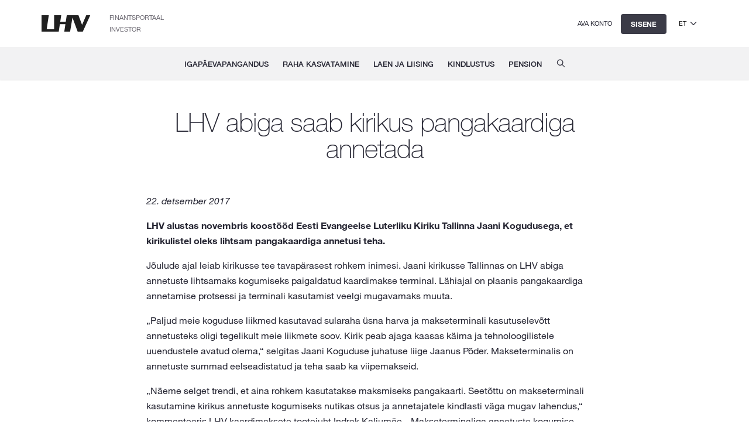

--- FILE ---
content_type: text/html; charset=UTF-8
request_url: https://www.lhv.ee/et/uudised/2017/41
body_size: 82183
content:
<!DOCTYPE html><html lang="et"><head><title>LHV abiga saab kirikus pangakaardiga annetada · LHV</title><meta property="og:title" content="LHV abiga saab kirikus pangakaardiga annetada · LHV"><meta charset="utf-8"><meta name="viewport" content="width=device-width,initial-scale=1"><meta name="apple-itunes-app" content="app-id=728359509"><meta name="description" content="Parim pank, kus oma raha hoida ja kasvatada. Kindlusta oma tulevik ise.
"><meta property="og:description" content="Parim pank, kus oma raha hoida ja kasvatada. Kindlusta oma tulevik ise.
"><meta property="og:url" content="https://www.lhv.ee/et/uudised/2017/41"><link rel="icon" href="/assets/images/favicon.png"><meta property="og:image" content="https://www.lhv.ee/assets/images/headers/lhv-logo-thumb.jpg"><link rel="icon" href="/assets/images/favicon.png"><link href="/resources/styles/font.min.css" rel="stylesheet" type="text/css"><link href="/resources/dependencies/vendors/bootstrap.css" rel="stylesheet" type="text/css"><link href="/resources/dependencies/lhv-theme.css" rel="stylesheet" type="text/css"><link href="/style.css?v=e3dc63e1" rel="stylesheet" type="text/css"><script>!function(e,t,a,n){e[n]=e[n]||[],e[n].push({"gtm.start":(new Date).getTime(),event:"gtm.js"});e=t.getElementsByTagName(a)[0],n=t.createElement(a);n.async=!0,n.src="https://www.googletagmanager.com/gtm.js?id=GTM-P8WSPNS",e.parentNode.insertBefore(n,e)}(window,document,"script","dataLayer")</script><style>.sub-nav-toggle{display:none!important}.fixed-pagetitle{text-overflow:ellipsis;display:block;white-space:nowrap;padding:5px 20px 0 20px;overflow:hidden;text-align:left}.navbar-fixed-top h2{display:inline-block;margin:0;position:absolute;left:0;top:10px;z-index:1;width:100%}</style><style>.async-hide{opacity:0!important}</style><script src="/resources/dependencies/vendors/vendors.js"></script><script src="/resources/dependencies/lhv-cookies.js"></script><script src="/resources/dependencies/posthog.js"></script><script src="/script.js?v=889786b7"></script><script>window.NODE_ENV="","dev"===window.NODE_ENV&&(window.API_BASE_URL="")</script></head><body><noscript><iframe src="https://www.googletagmanager.com/ns.html?id=GTM-P8WSPNS" height="0" width="0" style="display:none;visibility:hidden"></iframe></noscript><div id="wrapper"><span aria-hidden="true"></span><a class="skip-to-main-content btn btn-dark" id="skip-to-main-content" href="#content">Liigu edasi põhisisu juurde</a><a class="skip-to-main-content btn btn-dark" id="accessibility-button" href="/ligipaasetavus">Ligipääsetavus</a><div class="container-fluid alert alert-warning" id="alert"><div class="container"><div class="row"><div class="col-12" id="alert-message"></div></div></div></div><div class="container-fluid alert alert-warning" id="ieAlert"><div class="container"><div class="row"><div class="col-12" id="ie-alert-message"><p>LHV ei toeta Internet Exploreri kasutamist, et kaitsta sind viiruste, pettuste ja teiste ohtude eest. Võid meie veebilehte Internet Exploreriga edasi kasutada, kuid palun arvesta, et kõik ei pruugi ootuspäraselt töötada. Palun kasuta internetipanka sisenemiseks ühte neist tasuta veebilehitsejatest: Chrome, Firefox või Edge.</p></div></div></div></div><script>$(function(){(window.alertHeight=0)<window.navigator.userAgent.indexOf("MSIE ")||navigator.userAgent.match(/Trident.*rv\:11\./)?($("#ieAlert").show(),setTimeout(function(){$("#header-img-bg, .header-picture").css("top",100+$("#ieAlert").outerHeight()+"px")},0)):$("#ieAlert").remove();var e=readCookie("LANGUAGE");e&&$("html").attr("lang"),$("#alert-message").load("/index/index.cfm?l3="+($("html").attr("lang")||"et")+"&id=10661 .alert-message",function(){var r=new Date;$(".alert-message").each(function(){var e=new Date($(this).attr("from")),t=new Date($(this).attr("to")),a=$(this).attr("data-theme");e<r&&r<t?("red"===a?$("div.alert-warning").addClass("alert-red"):$("div.alert-warning").addClass("alert-yellow"),$(this).removeClass("hidden"),$("#alert").show(),setTimeout(function(){$("#header-img-bg, .header-picture").css("top",60+$("#alert").outerHeight()+"px")},0)):$(this).remove()})})})</script><header class="corp-nav container-fluid" id="corp-nav"><div class="row"><div class="container"><div class="row"><div class="col-12 d-flex align-items-center"><a class="logo float-left" href="/et/"><img src="/assets/images/lhv-logo.svg" width="84" height="28" alt="LHV logo"></a><div class="float-left corpnav-links"><a class="corp" href="https://fp.lhv.ee/">Finantsportaal</a><a class="corp" href="https://investor.lhv.ee/et/">Investor</a></div><div class="mobile-nav-buttons float-right ml-auto"><div class="mobile-language-select d-inline-block d-lg-none"><div class="mobile-language-select-toggle"><span>et</span><button id="mobile-language-open-button" aria-label="Vali keel"></button></div><ul class="mobile-language-option"><li><a class="set-language" href="/en/news/2017/41" data-language="en">en</a></li><li><a class="set-language" href="/ru/novosti/2017/41" data-language="ru">ru</a></li></ul></div><a class="btn btn-dark d-inline-block d-lg-none" id="login-toggle-mobile" href="/ibank" onclick="pushLogin('header)" role="button" aria-label="Sisene">Sisene</a><a class="d-none d-lg-inline language" id="open-account" href="/ibank/customer/management/registration/user-registration">Ava konto</a><a class="hidden d-none d-lg-inline language ph-no-capture" id="open-ip" href="/ibank" data-hj-masked></a><a class="language d-none d-lg-inline btn btn-dark" id="login-toggle" href="/ibank" target="_self" onclick="pushLogin('header)">Sisene</a><div class="language-select d-none d-lg-inline-flex"><button class="language-select-toggle" aria-label="Vali keel"><span>et</span><div id="language-open-button"></div></button><ul class="language-option"><li><a class="set-language" href="/en/news/2017/41" data-language="en">en</a></li><li><a class="set-language" href="/ru/novosti/2017/41" data-language="ru">ru</a></li></ul></div><a class="language d-none" id="logout" href="/auth/logout?goto=/">Välju</a><button class="d-lg-none" id="mobile-nav-open-button" aria-label="Ava menüü"></button></div></div></div></div></div></header><script>$(function(){window.subDomainCat,window.subDomainName,window.idDomainName,window.apexDomain;var i;i=location.hostname.split(".lhv")[0],window.apexDomain=window.location.hostname.replace(/^www\./,""),window.subDomainCat="normal",-1<i.indexOf("id")&&(window.subDomainCat="alternative"),window.subDomainName=i,"alternative"===window.subDomainCat&&("id"===i?window.subDomainName="www":"id.prelive"===i?window.subDomainName="www.prelive":"id.test"===i?window.subDomainName="www.test":-1<i.indexOf("id.test")&&(window.subDomainName="www.test"+i.substr(i.length-1))),"www"===i?window.idDomainName="id":"www.prelive"===i?window.idDomainName="id.prelive":"www.test"===i?window.idDomainName="id.test":-1<i.indexOf("www.test")?window.idDomainName="id.test"+i.substr(i.length-1):window.idDomainName=i,window.isLoggedin=!1,$("a.set-language").click(function(i){i.preventDefault();i=getCookieDomain();createCookie("LANGUAGE",$(this).data("language"),365,i),window.location.replace($(this).attr("href"))}),$.get("/auth/ibank",function(i){i.userId&&(window.isLoggedin=!0,$("#open-ip").removeClass("hidden"),$("#logout").removeClass("d-none"),$("#logout-mobile").removeClass("d-none"),$("ul.nav.navbar-nav li.dropdown").removeClass("d-none"),$("ul.nav.navbar-nav li#mobile-ip-link").removeClass("d-none"),$("ul.mobile-nav-list li#mobile-ip-link").removeClass("d-none"),$("#login").remove(),$("#login-mobile").remove(),$("#open-account").remove(),$("#login-toggle").remove(),$("#login-toggle-mobile").remove(),$("#open-ip").html(i.name))},"json"),$("#login-nickname").on("keyup keypress change blur input",function(i){13==i.keyCode&&0===$("#login-nickname").val().length&&i.preventDefault(),sessionStorage.setItem("nickname",$("#login-nickname").val().trim()),$("#login-submit").attr("disabled",0===$("#login-nickname").val().length)}),setTimeout(function(){$("#login-nickname").trigger("change")},300);function e(i,e){sessionStorage.setItem("loginType",i),createCookie("LHV_LOGIN_TYPE_EE",i,365),"cookie"===e?($(".login-pills li, .auth-login-pills li").removeClass("active"),$('.login-pills li a[data-type="'+i+'"], .auth-login-pills li a[data-type="'+i+'"]').parent().addClass("active")):"change"===e&&($(".login-pills li").removeClass("active"),$('.login-pills li a[data-type="'+i+'"]').parent().addClass("active")),$("#login-type").val(i)}$(".login-pills li a").click(function(){e($(this).data("type"),"change"),$('[name="nickname"]').focus()}),e(readCookie("LHV_LOGIN_TYPE_EE")||"SID","cookie"),$("#login-form").submit(function(i){return window.location.href=$(this).attr("action"),!1})})</script><nav class="navbar navbar-default light-shadow container-fluid d-none d-lg-block" id="main-menu"><div class="text-center"><ul class="nav navbar-nav" role="menubar"><li class="dropdown d-none" id="ip-link" role="none"><a class="menu" href="/ibank" role="menuitem">Internetipank</a></li><li class="dropdown" role="none"><a class="dropdown-toggle" href="/et/igapaevapangandus" role="menuitem" aria-haspopup="true">Igapäevapangandus</a><div class="dropdown-menu" role="menu"><div class="menu-table" role="none"><table role="none"><tr><td><span class="menu-table__title">Tule kliendiks</span><ul class="list-unstyled"><li class="menu-item" role="none"><div class="menu-item-content"><a href="/et/eraklient" role="menuitem"><span class="menu-title">Eraklient</span></a></div></li><li class="menu-item" role="none"><div class="menu-item-content"><a href="/et/premium" role="menuitem"><span class="menu-title">Premium klient</span></a></div></li><li class="menu-item" role="none"><div class="menu-item-content"><a href="/et/noortepank" role="menuitem"><span class="menu-title">Noortepank</span></a></div></li><li class="menu-item" role="none"><div class="menu-item-content"><a href="/et/lapsekonto" role="menuitem"><span class="menu-title">Lapsekonto</span></a></div></li><li class="menu-item" role="none"><div class="menu-item-content"><a href="/et/privaatpangandus" role="menuitem"><span class="menu-title">Privaatpangandus</span></a></div></li><li class="menu-item" role="none"><div class="menu-item-content"><a href="/et/mitteresidendid" role="menuitem"><span class="menu-title">Mitteresident</span></a></div></li><li class="menu-item" role="none"><div class="menu-item-content"><a href="/et/ariklient" role="menuitem"><span class="menu-title">Äriklient</span></a></div></li><li class="menu-item" role="none"><div class="menu-item-content"><a href="/et/alustav-ettevote" role="menuitem"><span class="menu-title">Alustav ettevõte</span></a></div></li><li class="menu-item" role="none"><div class="menu-item-content"><a href="/et/korteriuhistule" role="menuitem"><span class="menu-title">Korteriühistu</span></a></div></li></ul></td><td><span class="menu-table__title">Arveldused</span><ul class="list-unstyled"><li class="menu-item" role="none"><div class="menu-item-content"><a href="/et/maksed" role="menuitem"><span class="menu-title">Maksed</span></a></div></li><li class="menu-item" role="none"><div class="menu-item-content"><a href="/et/e-arved" role="menuitem"><span class="menu-title">E-arved</span></a></div></li><li class="menu-item" role="none"><div class="menu-item-content"><a href="/et/maksete-kogumine" role="menuitem"><span class="menu-title">Maksete kogumine</span></a></div></li><li class="menu-item" role="none"><div class="menu-item-content"><a href="/et/palgamakse" role="menuitem"><span class="menu-title">Palgamakse</span></a></div></li><li class="menu-item" role="none"><div class="menu-item-content"><a href="/et/connect" role="menuitem"><span class="menu-title">Connect</span></a></div></li><li class="menu-item" role="none"><div class="menu-item-content"><a href="/et/open-banking" role="menuitem"><span class="menu-title">Open banking</span></a></div></li><li class="menu-item" role="none"><div class="menu-item-content"><a href="/et/ettevotluskonto" role="menuitem"><span class="menu-title">Ettevõtluskonto</span></a></div></li><li class="menu-item" role="none"><div class="menu-item-content"><a href="/et/kontsernikonto" role="menuitem"><span class="menu-title">Kontsernikonto</span></a></div></li><li class="menu-item" role="none"><div class="menu-item-content"><a href="/et/valuuta-kalkulaator" role="menuitem"><span class="menu-title">Valuutakalkulaator</span></a></div></li><li class="menu-item" role="none"><div class="menu-item-content"><a href="/et/sularahavedu" role="menuitem"><span class="menu-title">Sularahateenused</span></a></div></li></ul></td><td><span class="menu-table__title">Pangakaardid</span><ul class="list-unstyled"><li class="menu-item" role="none"><div class="menu-item-content"><a href="/et/erakaardid" role="menuitem"><span class="menu-title">Erakliendi kaardid</span></a></div></li><li class="menu-item" role="none"><div class="menu-item-content"><a href="/et/arikaardid" role="menuitem"><span class="menu-title">Ärikliendi kaardid</span></a></div></li><li class="menu-item" role="none"><div class="menu-item-content"><a href="/et/virtuaalkaart" role="menuitem"><span class="menu-title">Virtuaalkaart</span></a></div></li><li class="menu-item" role="none"><div class="menu-item-content"><a href="/et/mikroannetus" role="menuitem"><span class="menu-title">Mikroannetus</span></a></div></li></ul></td><td><span class="menu-table__title">Teeninduskanalid</span><ul class="list-unstyled"><li class="menu-item" role="none"><div class="menu-item-content"><a href="/et/mobiiliapp" role="menuitem"><span class="menu-title">Mobiiliäpp</span></a></div></li><li class="menu-item" role="none"><div class="menu-item-content"><a href="/et/kus-asub#kontorid" role="menuitem"><span class="menu-title">Kontorid</span></a></div></li><li class="menu-item" role="none"><div class="menu-item-content"><a href="/et/kus-asub#sularahaautomaadid" role="menuitem"><span class="menu-title">Sularahaautomaadid</span></a></div></li></ul></td></tr></table><div class="margin-top-30 text-center" role="none"><a class="arrow-bold" href="/et/igapaevapangandus" role="menuitem"><strong>Igapäevapangandus</strong></a></div></div></div></li><li class="dropdown" role="none"><a class="dropdown-toggle" href="/et/raha-kasvatamine" role="menuitem" aria-haspopup="true">Raha kasvatamine</a><div class="dropdown-menu" role="menu"><div class="menu-table" role="none"><table role="none"><tr><td><span class="menu-table__title">Säästmine</span><ul class="list-unstyled"><li class="menu-item" role="none"><div class="menu-item-content"><a href="/et/tahtajaline-hoius" role="menuitem"><span class="menu-title">Tähtajaline hoius</span></a></div></li><li class="menu-item" role="none"><div class="menu-item-content"><a href="/et/kogumiskonto" role="menuitem"><span class="menu-title">Kogumiskonto</span></a></div></li><li class="menu-item" role="none"><div class="menu-item-content"><a href="/et/noudmiseni-hoius" role="menuitem"><span class="menu-title">Nõudmiseni hoius</span></a></div></li></ul></td><td><span class="menu-table__title">Investeerimine</span><ul class="list-unstyled"><li class="menu-item" role="none"><div class="menu-item-content"><a href="/et/kasvukonto" role="menuitem"><span class="menu-title">Kasvukonto</span></a></div></li><li class="menu-item" role="none"><div class="menu-item-content"><a href="/et/vaartpaberikonto" role="menuitem"><span class="menu-title">Väärtpaberikonto</span></a></div></li><li class="menu-item" role="none"><div class="menu-item-content"><a href="/et/pik" role="menuitem"><span class="menu-title">Pensioni investeerimiskonto</span></a></div></li><li class="menu-item" role="none"><div class="menu-item-content"><a href="/et/krypto" role="menuitem"><span class="menu-title">Krüptovarad</span></a></div></li><li class="menu-item" role="none"><div class="menu-item-content"><a href="/et/trader" role="menuitem"><span class="menu-title">Trader</span></a></div></li><li class="menu-item" role="none"><div class="menu-item-content"><a href="/et/portfellihaldus" role="menuitem"><span class="menu-title">Portfellihaldus</span></a></div></li><li class="menu-item" role="none"><div class="menu-item-content"><a href="/et/investeerimisfondid" role="menuitem"><span class="menu-title">LHV Investeerimisfondid</span></a></div></li></ul></td><td><span class="menu-table__title">Investeerimisnõu</span><ul class="list-unstyled"><li class="menu-item" role="none"><div class="menu-item-content"><a href="/et/investeerimise-abc" role="menuitem"><span class="menu-title">Investeerimise ABC</span></a></div></li><li class="menu-item" role="none"><div class="menu-item-content"><a href="https://news.fp.lhv.ee/investeerimiskool" role="menuitem"><span class="menu-title">Investeerimiskool</span></a></div></li><li class="menu-item" role="none"><div class="menu-item-content"><a href="/et/virtuaalkonto" role="menuitem"><span class="menu-title">Virtuaalkonto</span></a></div></li><li class="menu-item" role="none"><div class="menu-item-content"><a href="/et/hai" role="menuitem"><span class="menu-title">Börsihai</span></a></div></li><li class="menu-item" role="none"><div class="menu-item-content"><a href="https://news.fp.lhv.ee/baltianalyysid" role="menuitem"><span class="menu-title">Balti analüüsid</span></a></div></li><li class="menu-item" role="none"><div class="menu-item-content"><a href="/et/kursus" role="menuitem"><span class="menu-title">Alustava investori baaskursus</span></a></div></li><li class="menu-item" role="none"><div class="menu-item-content"><a href="/et/raha-kasvatamine" role="menuitem"><span class="menu-title">Raha kasvatamine</span></a></div></li></ul></td><td><span class="menu-table__title">Muud teenused</span><ul class="list-unstyled"><li class="menu-item" role="none"><div class="menu-item-content"><a href="/et/voimenduslaen" role="menuitem"><span class="menu-title">Võimenduslaen</span></a></div></li><li class="menu-item" role="none"><div class="menu-item-content"><a href="/et/institutsionaalne-maakleritegevus" role="menuitem"><span class="menu-title">Institutsionaalne maakleritegevus</span></a></div></li><li class="menu-item" role="none"><div class="menu-item-content"><a href="/et/valuutariski-maandamine" role="menuitem"><span class="menu-title">Valuutariski maandamine</span></a></div></li><li class="menu-item" role="none"><div class="menu-item-content"><a href="/et/intressiriski-maandamine" role="menuitem"><span class="menu-title">Intressiriski maandamine</span></a></div></li><li class="menu-item" role="none"><div class="menu-item-content"><a href="/et/teenused-emitentidele" role="menuitem"><span class="menu-title">Teenused emitentidele</span></a></div></li><li class="menu-item" role="none"><div class="menu-item-content"><a href="/et/lei" role="menuitem"><span class="menu-title">LEI-kood</span></a></div></li><li class="menu-item" role="none"><div class="menu-item-content"><a href="/ibank/foreign-exchange/trade-offer-insert" role="menuitem"><span class="menu-title">Valuutavahetus</span></a></div></li><li class="menu-item" role="none"><div class="menu-item-content"><a href="/et/kinkekaart" role="menuitem"><span class="menu-title">Kinkekaart</span></a></div></li></ul></td></tr></table><div class="margin-top-30 text-center" role="none"><a class="arrow-bold" href="/et/raha-kasvatamine" role="menuitem"><strong>Raha kasvatamine</strong></a></div></div></div></li><li class="dropdown" role="none"><a class="dropdown-toggle" href="/et/laen-ja-liising" role="menuitem" aria-haspopup="true">Laen ja liising</a><div class="dropdown-menu" role="menu"><div class="menu-table" role="none"><table role="none"><tr><td><span class="menu-table__title">Eralaenud</span><ul class="list-unstyled"><li class="menu-item" role="none"><div class="menu-item-content"><a href="/et/kodulaen" role="menuitem"><span class="menu-title">Kodulaen</span></a></div></li><li class="menu-item" role="none"><div class="menu-item-content"><a href="/et/eralaen" role="menuitem"><span class="menu-title">Eralaen</span></a></div></li><li class="menu-item" role="none"><div class="menu-item-content"><a href="/et/oppelaen" role="menuitem"><span class="menu-title">Õppelaen</span></a></div></li><li class="menu-item" role="none"><div class="menu-item-content"><a href="/et/voimenduslaen" role="menuitem"><span class="menu-title">Võimenduslaen</span></a></div></li></ul></td><td><span class="menu-table__title">Väikelaenud</span><ul class="list-unstyled"><li class="menu-item" role="none"><div class="menu-item-content"><a href="/et/vaikelaen" role="menuitem"><span class="menu-title">Väikelaen</span><div class="menu-badge menu-badge-percent"><div class="menu-badge-icon"></div></div></a></div></li><li class="menu-item" role="none"><div class="menu-item-content"><a href="/et/autolaen" role="menuitem"><span class="menu-title">Autolaen</span><div class="menu-badge menu-badge-percent"><div class="menu-badge-icon"></div></div></a></div></li><li class="menu-item" role="none"><div class="menu-item-content"><a href="/et/remondilaen" role="menuitem"><span class="menu-title">Remondilaen</span><div class="menu-badge menu-badge-percent"><div class="menu-badge-icon"></div></div></a></div></li><li class="menu-item" role="none"><div class="menu-item-content"><a href="/et/sisustuslaen" role="menuitem"><span class="menu-title">Sisustuslaen</span><div class="menu-badge menu-badge-percent"><div class="menu-badge-icon"></div></div></a></div></li><li class="menu-item" role="none"><div class="menu-item-content"><a href="/et/reisilaen" role="menuitem"><span class="menu-title">Reisilaen</span><div class="menu-badge menu-badge-percent"><div class="menu-badge-icon"></div></div></a></div></li><li class="menu-item" role="none"><div class="menu-item-content"><a href="/et/terviselaen" role="menuitem"><span class="menu-title">Tervise- ja ilulaen</span><div class="menu-badge menu-badge-percent"><div class="menu-badge-icon"></div></div></a></div></li><li class="menu-item" role="none"><div class="menu-item-content"><a href="/et/tehnikalaen" role="menuitem"><span class="menu-title">Tehnikalaen</span><div class="menu-badge menu-badge-percent"><div class="menu-badge-icon"></div></div></a></div></li><li class="menu-item" role="none"><div class="menu-item-content"><a href="/et/refinantseerimislaen" role="menuitem"><span class="menu-title">Refinantseerimislaen</span></a></div></li><li class="menu-item" role="none"><div class="menu-item-content"><a href="/et/jarelmaks" role="menuitem"><span class="menu-title">Järelmaks</span></a></div></li></ul></td><td><span class="menu-table__title">Ettevõtete laenud</span><ul class="list-unstyled"><li class="menu-item" role="none"><div class="menu-item-content"><a href="/et/mikrolaen" role="menuitem"><span class="menu-title">Mikrolaen</span></a></div></li><li class="menu-item" role="none"><div class="menu-item-content"><a href="/et/arvelduslaen" role="menuitem"><span class="menu-title">Arvelduslaen</span></a></div></li><li class="menu-item" role="none"><div class="menu-item-content"><a href="/et/kaibekapitalilaen" role="menuitem"><span class="menu-title">Käibekapitalilaen</span></a></div></li><li class="menu-item" role="none"><div class="menu-item-content"><a href="/et/investeerimislaen" role="menuitem"><span class="menu-title">Investeerimislaen</span></a></div></li><li class="menu-item" role="none"><div class="menu-item-content"><a href="/et/ettevotete-omandamise-rahastamine" role="menuitem"><span class="menu-title">Ettevõtete omandamise rahastamine</span></a></div></li><li class="menu-item" role="none"><div class="menu-item-content"><a href="/et/korteriyhistu-laen" role="menuitem"><span class="menu-title">Korteriühistu laen</span></a></div></li></ul></td><td><span class="menu-table__title">Liising</span><ul class="list-unstyled"><li class="menu-item" role="none"><div class="menu-item-content"><a href="/et/liising" role="menuitem"><span class="menu-title">Liising</span></a></div></li></ul></td><td><span class="menu-table__title">Kaubanduse rahastamine</span><ul class="list-unstyled"><li class="menu-item" role="none"><div class="menu-item-content"><a href="/et/garantiid" role="menuitem"><span class="menu-title">Garantiid</span></a></div></li><li class="menu-item" role="none"><div class="menu-item-content"><a href="/et/akreditiiv" role="menuitem"><span class="menu-title">Akreditiivid</span></a></div></li><li class="menu-item" role="none"><div class="menu-item-content"><a href="/et/dokumentaalinkasso" role="menuitem"><span class="menu-title">Dokumentaalinkasso</span></a></div></li><li class="menu-item" role="none"><div class="menu-item-content"><a href="/et/faktooring" role="menuitem"><span class="menu-title">Faktooring</span></a></div></li></ul></td></tr></table><div class="margin-top-30 text-center" role="none"><a class="arrow-bold" href="/et/laen-ja-liising" role="menuitem"><strong>Laen ja liising</strong></a></div></div></div></li><li class="dropdown" role="none"><a class="dropdown-toggle" href="/et/kindlustus" role="menuitem" aria-haspopup="true">Kindlustus</a><div class="dropdown-menu" role="menu"><div class="menu-table" role="none"><table role="none"><tr><td><span class="menu-table__title">Tooted</span><ul class="list-unstyled"><li class="menu-item" role="none"><div class="menu-item-content"><a href="/et/kodukindlustus" role="menuitem"><span class="menu-title">Kodukindlustus</span></a></div></li><li class="menu-item" role="none"><div class="menu-item-content"><a href="/et/kaskokindlustus" role="menuitem"><span class="menu-title">Kaskokindlustus</span></a></div></li><li class="menu-item" role="none"><div class="menu-item-content"><a href="/et/liikluskindlustus" role="menuitem"><span class="menu-title">Liikluskindlustus</span></a></div></li><li class="menu-item" role="none"><div class="menu-item-content"><a href="/et/seadmekindlustus" role="menuitem"><span class="menu-title">Seadmekindlustus</span></a></div></li><li class="menu-item" role="none"><div class="menu-item-content"><a href="/et/seadme-pikendatud-garantiikindlustus" role="menuitem"><span class="menu-title">Seadme pikendatud garantii kindlustus</span></a></div></li><li class="menu-item" role="none"><div class="menu-item-content"><a href="/et/eluruumikindlustus" role="menuitem"><span class="menu-title">Eluruumikindlustus</span></a></div></li><li class="menu-item" role="none"><div class="menu-item-content"><a href="/et/soiduki-garantiikindlustus" role="menuitem"><span class="menu-title">Sõiduki garantiikindlustus</span></a></div></li><li class="menu-item" role="none"><div class="menu-item-content"><a href="/et/reisikindlustus" role="menuitem"><span class="menu-title">Reisikindlustus</span></a></div></li><li class="menu-item" role="none"><div class="menu-item-content"><a href="/et/ky-kindlustus" role="menuitem"><span class="menu-title">Korteriühistukindlustus</span></a></div></li><li class="menu-item" role="none"><div class="menu-item-content"><a href="/et/ettevottekindlustus" role="menuitem"><span class="menu-title">Ettevõttekindlustus</span></a></div></li><li class="menu-item" role="none"><div class="menu-item-content"><a href="/et/masinakindlustus" role="menuitem"><span class="menu-title">Masinakindlustus</span></a></div></li><li class="menu-item" role="none"><div class="menu-item-content"><a href="/et/tervisekindlustus" role="menuitem"><span class="menu-title">Tervisekindlustus</span></a></div></li><li class="menu-item" role="none"><div class="menu-item-content"><a href="/et/laenumaksekindlustus" role="menuitem"><span class="menu-title">Laenumaksekindlustus</span></a></div></li></ul></td><td><span class="menu-table__title">Kahjukäsitlus</span><ul class="list-unstyled"><li class="menu-item" role="none"><div class="menu-item-content"><a href="/et/kahjud#teata-kahjust" role="menuitem"><span class="menu-title">Teata kahjust</span></a></div></li><li class="menu-item" role="none"><div class="menu-item-content"><a href="/et/kahjud#koduabi" role="menuitem"><span class="menu-title">Koduabi</span></a></div></li><li class="menu-item" role="none"><div class="menu-item-content"><a href="/et/kahjud#reisiabi" role="menuitem"><span class="menu-title">Reisiabi</span></a></div></li><li class="menu-item" role="none"><div class="menu-item-content"><a href="/et/kahjud#autoabi" role="menuitem"><span class="menu-title">Autoabi</span></a></div></li></ul></td></tr></table><div class="margin-top-30 text-center" role="none"><a class="arrow-bold" href="/et/kindlustus" role="menuitem"><strong>Kindlustus</strong></a></div></div></div></li><li class="dropdown" role="none"><a class="dropdown-toggle" href="/et/teine-sammas" role="menuitem" aria-haspopup="true">Pension</a><div class="dropdown-menu" role="menu"><div class="menu-table" role="none"><table role="none"><tr><td><span class="menu-table__title">minu pension</span><ul class="list-unstyled"><li class="menu-item" role="none"><div class="menu-item-content"><a href="/et/pension/uus-kodu?type=ii-pension" role="menuitem"><span class="menu-title">Minu II sammas</span></a></div></li><li class="menu-item" role="none"><div class="menu-item-content"><a href="/et/pension/uus-kodu?type=ii-contribution-rate" role="menuitem"><span class="menu-title">Suurendan II samba sissemakseid 2%, 4%, 6%</span></a></div></li><li class="menu-item" role="none"><div class="menu-item-content"><a href="/et/pension/uus-kodu?type=iii-pension" role="menuitem"><span class="menu-title">Minu III sammas</span></a></div></li><li class="menu-item" role="none"><div class="menu-item-content"><a href="/et/pension/uus-kodu?type=iii-payment" role="menuitem"><span class="menu-title">Sõlmin III samba püsimakse</span></a></div></li><li class="menu-item" role="none"><div class="menu-item-content"><a href="/et/pension/uus-kodu?type=calculator" role="menuitem"><span class="menu-title">Pensioni prognoos</span></a></div></li></ul></td><td class="merge-1"><span class="menu-table__title" id="merge-1">ii sammas</span><ul class="list-unstyled"><li class="menu-item" role="none"><div class="menu-item-content"><a href="/et/teine-sammas" role="menuitem"><span class="menu-title">II samba fondid</span></a></div></li><li class="menu-item" role="none"><div class="menu-item-content"><a href="/et/pik" role="menuitem"><span class="menu-title">Pensioni investeerimiskonto</span></a></div></li></ul></td><td class="merge-2"><span class="menu-table__title" id="merge-2">iii sammas</span><ul class="list-unstyled"><li class="menu-item" role="none"><div class="menu-item-content"><a href="/et/pension/iii-samba-info-alustajale" role="menuitem"><span class="menu-title">Info alustajale</span></a></div></li><li class="menu-item" role="none"><div class="menu-item-content"><a href="/et/pension/iii" role="menuitem"><span class="menu-title">III samba fondid</span></a></div></li></ul></td><td><span class="menu-table__title">Väljamaksed</span><ul class="list-unstyled"><li class="menu-item" role="none"><div class="menu-item-content"><a href="/et/pension/valjamaksed" role="menuitem"><span class="menu-title">Info väljamaksetest</span></a></div></li><li class="menu-item" role="none"><div class="menu-item-content"><a href="/et/pension/valjamaksed-pensioniealistele" role="menuitem"><span class="menu-title">Väljamaksed pensioniealistele</span></a></div></li><li class="menu-item" role="none"><div class="menu-item-content"><a href="/et/pension/fondipension" role="menuitem"><span class="menu-title">Fondipension</span></a></div></li><li class="menu-item" role="none"><div class="menu-item-content"><a href="/et/pension/pensioni-parimine" role="menuitem"><span class="menu-title">Pensioni pärimine</span></a></div></li></ul></td><td><span class="menu-table__title">kasulikku</span><ul class="list-unstyled"><li class="menu-item" role="none"><div class="menu-item-content"><a href="/et/pension/uudised" role="menuitem"><span class="menu-title">Pensioni uudised</span></a></div></li><li class="menu-item" role="none"><div class="menu-item-content"><a href="/et/pensionireform" role="menuitem"><span class="menu-title">Pensionireform</span></a></div></li><li class="menu-item" role="none"><div class="menu-item-content"><a href="/et/pension/fondide-juhtimine" role="menuitem"><span class="menu-title">Pensionifondide juhtimine</span></a></div></li><li class="menu-item" role="none"><div class="menu-item-content"><a href="/et/kkk/pension" role="menuitem"><span class="menu-title">KKK</span></a></div></li></ul></td></tr></table><div class="margin-top-30 text-center" role="none"><a class="arrow-bold" href="/et/teine-sammas" role="menuitem"><strong>Pension</strong></a></div></div></div></li><li class="navigation-search" role="none"><a class="menu" href="/et/kkk" aria-label="Korduma kippuvad küsimused" role="menuitem"></a></li></ul></div></nav><div class="container-fluid" id="mobile-nav"><div class="row corp-nav"><div class="col-12 d-flex align-items-center"><a class="logo float-left" href="/et"><img src="/assets/images/lhv-logo.svg" width="84" height="28" alt="LHV logo"></a><div class="mobile-nav-buttons float-right ml-auto"><div class="mobile-language-select d-inline-block d-md-none"><div class="mobile-language-select-toggle"><span>et</span><button id="mobile-language-open-button" aria-label="Vali keel"></button></div><ul class="mobile-language-option"><li><a class="set-language" href="/en/news/2017/41" data-language="en">en</a></li><li><a class="set-language" href="/ru/novosti/2017/41" data-language="ru">ru</a></li></ul></div><a class="btn btn-dark" id="login-mobile" href="/ibank" role="button" aria-label="Sisene">Sisene</a><a class="d-none" id="logout-mobile" href="/auth/logout?goto=/">Välju</a><button id="mobile-nav-close-button" aria-label="Sulge menüü"></button></div></div></div><div class="row"><div class="col-12"><ul class="list-unstyled mobile-nav-list"><li class="mobile-accordion-nav-list d-none" id="mobile-ip-link"><span class="mobile-accordion-nav-heading d-block d-lg-none" id="width90"><a class="mobile-list-main-link" id="mobile-heading" href="/ibank">Internetipank</a></span></li><li class="mobile-accordion-nav-list"><span class="mobile-accordion-nav-heading d-block d-lg-none" id="width90"><button class="mobile-list-main-link" id="mobile-heading">Igapäevapangandus</button></span></li><div class="mobile-accordion-nav-menu hidden"><ul class="list-unstyled"><li class="menu-item"><a href="/et/igapaevapangandus">Ülevaade igapäevapangandusest</a></li></ul><span class="mobile-nav-title">Tule kliendiks</span><ul class="list-unstyled"><li class="menu-item"><div class="menu-item-content"><a href="/et/eraklient"><span class="menu-title">Eraklient</span></a></div></li><li class="menu-item"><div class="menu-item-content"><a href="/et/premium"><span class="menu-title">Premium klient</span></a></div></li><li class="menu-item"><div class="menu-item-content"><a href="/et/noortepank"><span class="menu-title">Noortepank</span></a></div></li><li class="menu-item"><div class="menu-item-content"><a href="/et/lapsekonto"><span class="menu-title">Lapsekonto</span></a></div></li><li class="menu-item"><div class="menu-item-content"><a href="/et/privaatpangandus"><span class="menu-title">Privaatpangandus</span></a></div></li><li class="menu-item"><div class="menu-item-content"><a href="/et/mitteresidendid"><span class="menu-title">Mitteresident</span></a></div></li><li class="menu-item"><div class="menu-item-content"><a href="/et/ariklient"><span class="menu-title">Äriklient</span></a></div></li><li class="menu-item"><div class="menu-item-content"><a href="/et/alustav-ettevote"><span class="menu-title">Alustav ettevõte</span></a></div></li><li class="menu-item"><div class="menu-item-content"><a href="/et/korteriuhistule"><span class="menu-title">Korteriühistu</span></a></div></li></ul><span class="mobile-nav-title">Arveldused</span><ul class="list-unstyled"><li class="menu-item"><div class="menu-item-content"><a href="/et/maksed"><span class="menu-title">Maksed</span></a></div></li><li class="menu-item"><div class="menu-item-content"><a href="/et/e-arved"><span class="menu-title">E-arved</span></a></div></li><li class="menu-item"><div class="menu-item-content"><a href="/et/maksete-kogumine"><span class="menu-title">Maksete kogumine</span></a></div></li><li class="menu-item"><div class="menu-item-content"><a href="/et/palgamakse"><span class="menu-title">Palgamakse</span></a></div></li><li class="menu-item"><div class="menu-item-content"><a href="/et/connect"><span class="menu-title">Connect</span></a></div></li><li class="menu-item"><div class="menu-item-content"><a href="/et/open-banking"><span class="menu-title">Open banking</span></a></div></li><li class="menu-item"><div class="menu-item-content"><a href="/et/ettevotluskonto"><span class="menu-title">Ettevõtluskonto</span></a></div></li><li class="menu-item"><div class="menu-item-content"><a href="/et/kontsernikonto"><span class="menu-title">Kontsernikonto</span></a></div></li><li class="menu-item"><div class="menu-item-content"><a href="/et/valuuta-kalkulaator"><span class="menu-title">Valuutakalkulaator</span></a></div></li><li class="menu-item"><div class="menu-item-content"><a href="/et/sularahavedu"><span class="menu-title">Sularahateenused</span></a></div></li></ul><span class="mobile-nav-title">Pangakaardid</span><ul class="list-unstyled"><li class="menu-item"><div class="menu-item-content"><a href="/et/erakaardid"><span class="menu-title">Erakliendi kaardid</span></a></div></li><li class="menu-item"><div class="menu-item-content"><a href="/et/arikaardid"><span class="menu-title">Ärikliendi kaardid</span></a></div></li><li class="menu-item"><div class="menu-item-content"><a href="/et/virtuaalkaart"><span class="menu-title">Virtuaalkaart</span></a></div></li><li class="menu-item"><div class="menu-item-content"><a href="/et/mikroannetus"><span class="menu-title">Mikroannetus</span></a></div></li></ul><span class="mobile-nav-title">Teeninduskanalid</span><ul class="list-unstyled"><li class="menu-item"><div class="menu-item-content"><a href="/et/mobiiliapp"><span class="menu-title">Mobiiliäpp</span></a></div></li><li class="menu-item"><div class="menu-item-content"><a href="/et/kus-asub#kontorid"><span class="menu-title">Kontorid</span></a></div></li><li class="menu-item"><div class="menu-item-content"><a href="/et/kus-asub#sularahaautomaadid"><span class="menu-title">Sularahaautomaadid</span></a></div></li></ul><div class="d-none d-lg-block"><span>Tule kliendiks</span><ul class="list-unstyled"><li><a href="/et/eraklient">Eraklient</a></li><li><a href="/et/premium">Premium klient</a></li><li><a href="/et/noortepank">Noortepank</a></li><li><a href="/et/lapsekonto">Lapsekonto</a></li><li><a href="/et/privaatpangandus">Privaatpangandus</a></li><li><a href="/et/mitteresidendid">Mitteresident</a></li><li><a href="/et/ariklient">Äriklient</a></li><li><a href="/et/alustav-ettevote">Alustav ettevõte</a></li><li><a href="/et/korteriuhistule">Korteriühistu</a></li></ul><span>Arveldused</span><ul class="list-unstyled"><li><a href="/et/maksed">Maksed</a></li><li><a href="/et/e-arved">E-arved</a></li><li><a href="/et/maksete-kogumine">Maksete kogumine</a></li><li><a href="/et/palgamakse">Palgamakse</a></li><li><a href="/et/connect">Connect</a></li><li><a href="/et/open-banking">Open banking</a></li><li><a href="/et/ettevotluskonto">Ettevõtluskonto</a></li><li><a href="/et/kontsernikonto">Kontsernikonto</a></li><li><a href="/et/valuuta-kalkulaator">Valuutakalkulaator</a></li><li><a href="/et/sularahavedu">Sularahateenused</a></li></ul><span>Pangakaardid</span><ul class="list-unstyled"><li><a href="/et/erakaardid">Erakliendi kaardid</a></li><li><a href="/et/arikaardid">Ärikliendi kaardid</a></li><li><a href="/et/virtuaalkaart">Virtuaalkaart</a></li><li><a href="/et/mikroannetus">Mikroannetus</a></li></ul><span>Teeninduskanalid</span><ul class="list-unstyled"><li><a href="/et/mobiiliapp">Mobiiliäpp</a></li><li><a href="/et/kus-asub#kontorid">Kontorid</a></li><li><a href="/et/kus-asub#sularahaautomaadid">Sularahaautomaadid</a></li></ul></div></div><li class="mobile-accordion-nav-list"><span class="mobile-accordion-nav-heading d-block d-lg-none" id="width90"><button class="mobile-list-main-link" id="mobile-heading">Raha kasvatamine</button></span></li><div class="mobile-accordion-nav-menu hidden"><ul class="list-unstyled"><li class="menu-item"><a href="/et/raha-kasvatamine">Raha kasvatamine</a></li></ul><span class="mobile-nav-title">Säästmine</span><ul class="list-unstyled"><li class="menu-item"><div class="menu-item-content"><a href="/et/tahtajaline-hoius"><span class="menu-title">Tähtajaline hoius</span></a></div></li><li class="menu-item"><div class="menu-item-content"><a href="/et/kogumiskonto"><span class="menu-title">Kogumiskonto</span></a></div></li><li class="menu-item"><div class="menu-item-content"><a href="/et/noudmiseni-hoius"><span class="menu-title">Nõudmiseni hoius</span></a></div></li></ul><span class="mobile-nav-title">Investeerimine</span><ul class="list-unstyled"><li class="menu-item"><div class="menu-item-content"><a href="/et/kasvukonto"><span class="menu-title">Kasvukonto</span></a></div></li><li class="menu-item"><div class="menu-item-content"><a href="/et/vaartpaberikonto"><span class="menu-title">Väärtpaberikonto</span></a></div></li><li class="menu-item"><div class="menu-item-content"><a href="/et/pik"><span class="menu-title">Pensioni investeerimiskonto</span></a></div></li><li class="menu-item"><div class="menu-item-content"><a href="/et/krypto"><span class="menu-title">Krüptovarad</span></a></div></li><li class="menu-item"><div class="menu-item-content"><a href="/et/trader"><span class="menu-title">Trader</span></a></div></li><li class="menu-item"><div class="menu-item-content"><a href="/et/portfellihaldus"><span class="menu-title">Portfellihaldus</span></a></div></li><li class="menu-item"><div class="menu-item-content"><a href="/et/investeerimisfondid"><span class="menu-title">LHV Investeerimisfondid</span></a></div></li></ul><span class="mobile-nav-title">Investeerimisnõu</span><ul class="list-unstyled"><li class="menu-item"><div class="menu-item-content"><a href="/et/investeerimise-abc"><span class="menu-title">Investeerimise ABC</span></a></div></li><li class="menu-item"><div class="menu-item-content"><a href="https://news.fp.lhv.ee/investeerimiskool"><span class="menu-title">Investeerimiskool</span></a></div></li><li class="menu-item"><div class="menu-item-content"><a href="/et/virtuaalkonto"><span class="menu-title">Virtuaalkonto</span></a></div></li><li class="menu-item"><div class="menu-item-content"><a href="/et/hai"><span class="menu-title">Börsihai</span></a></div></li><li class="menu-item"><div class="menu-item-content"><a href="https://news.fp.lhv.ee/baltianalyysid"><span class="menu-title">Balti analüüsid</span></a></div></li><li class="menu-item"><div class="menu-item-content"><a href="/et/kursus"><span class="menu-title">Alustava investori baaskursus</span></a></div></li><li class="menu-item"><div class="menu-item-content"><a href="/et/raha-kasvatamine"><span class="menu-title">Raha kasvatamine</span></a></div></li></ul><span class="mobile-nav-title">Muud teenused</span><ul class="list-unstyled"><li class="menu-item"><div class="menu-item-content"><a href="/et/voimenduslaen"><span class="menu-title">Võimenduslaen</span></a></div></li><li class="menu-item"><div class="menu-item-content"><a href="/et/institutsionaalne-maakleritegevus"><span class="menu-title">Institutsionaalne maakleritegevus</span></a></div></li><li class="menu-item"><div class="menu-item-content"><a href="/et/valuutariski-maandamine"><span class="menu-title">Valuutariski maandamine</span></a></div></li><li class="menu-item"><div class="menu-item-content"><a href="/et/intressiriski-maandamine"><span class="menu-title">Intressiriski maandamine</span></a></div></li><li class="menu-item"><div class="menu-item-content"><a href="/et/teenused-emitentidele"><span class="menu-title">Teenused emitentidele</span></a></div></li><li class="menu-item"><div class="menu-item-content"><a href="/et/lei"><span class="menu-title">LEI-kood</span></a></div></li><li class="menu-item"><div class="menu-item-content"><a href="/ibank/foreign-exchange/trade-offer-insert"><span class="menu-title">Valuutavahetus</span></a></div></li><li class="menu-item"><div class="menu-item-content"><a href="/et/kinkekaart"><span class="menu-title">Kinkekaart</span></a></div></li></ul><div class="d-none d-lg-block"><span>Säästmine</span><ul class="list-unstyled"><li><a href="/et/tahtajaline-hoius">Tähtajaline hoius</a></li><li><a href="/et/kogumiskonto">Kogumiskonto</a></li><li><a href="/et/noudmiseni-hoius">Nõudmiseni hoius</a></li></ul><span>Investeerimine</span><ul class="list-unstyled"><li><a href="/et/kasvukonto">Kasvukonto</a></li><li><a href="/et/vaartpaberikonto">Väärtpaberikonto</a></li><li><a href="/et/pik">Pensioni investeerimiskonto</a></li><li><a href="/et/krypto">Krüptovarad</a></li><li><a href="/et/trader">Trader</a></li><li><a href="/et/portfellihaldus">Portfellihaldus</a></li><li><a href="/et/investeerimisfondid">LHV Investeerimisfondid</a></li></ul><span>Investeerimisnõu</span><ul class="list-unstyled"><li><a href="/et/investeerimise-abc">Investeerimise ABC</a></li><li><a href="https://news.fp.lhv.ee/investeerimiskool">Investeerimiskool</a></li><li><a href="/et/virtuaalkonto">Virtuaalkonto</a></li><li><a href="/et/hai">Börsihai</a></li><li><a href="https://news.fp.lhv.ee/baltianalyysid">Balti analüüsid</a></li><li><a href="/et/kursus">Alustava investori baaskursus</a></li><li><a href="/et/raha-kasvatamine">Raha kasvatamine</a></li></ul><span>Muud teenused</span><ul class="list-unstyled"><li><a href="/et/voimenduslaen">Võimenduslaen</a></li><li><a href="/et/institutsionaalne-maakleritegevus">Institutsionaalne maakleritegevus</a></li><li><a href="/et/valuutariski-maandamine">Valuutariski maandamine</a></li><li><a href="/et/intressiriski-maandamine">Intressiriski maandamine</a></li><li><a href="/et/teenused-emitentidele">Teenused emitentidele</a></li><li><a href="/et/lei">LEI-kood</a></li><li><a href="/ibank/foreign-exchange/trade-offer-insert">Valuutavahetus</a></li><li><a href="/et/kinkekaart">Kinkekaart</a></li></ul></div></div><li class="mobile-accordion-nav-list"><span class="mobile-accordion-nav-heading d-block d-lg-none" id="width90"><button class="mobile-list-main-link" id="mobile-heading">Laen ja liising</button></span></li><div class="mobile-accordion-nav-menu hidden"><ul class="list-unstyled"><li class="menu-item"><a href="/et/laen-ja-liising">Ülevaade laenudest ja liisingust</a></li></ul><span class="mobile-nav-title">Eralaenud</span><ul class="list-unstyled"><li class="menu-item"><div class="menu-item-content"><a href="/et/kodulaen"><span class="menu-title">Kodulaen</span></a></div></li><li class="menu-item"><div class="menu-item-content"><a href="/et/eralaen"><span class="menu-title">Eralaen</span></a></div></li><li class="menu-item"><div class="menu-item-content"><a href="/et/oppelaen"><span class="menu-title">Õppelaen</span></a></div></li><li class="menu-item"><div class="menu-item-content"><a href="/et/voimenduslaen"><span class="menu-title">Võimenduslaen</span></a></div></li></ul><span class="mobile-nav-title">Väikelaenud</span><ul class="list-unstyled"><li class="menu-item"><div class="menu-item-content"><a href="/et/vaikelaen"><span class="menu-title">Väikelaen</span><div class="menu-badge menu-badge-percent"><div class="menu-badge-icon"></div></div></a></div></li><li class="menu-item"><div class="menu-item-content"><a href="/et/autolaen"><span class="menu-title">Autolaen</span><div class="menu-badge menu-badge-percent"><div class="menu-badge-icon"></div></div></a></div></li><li class="menu-item"><div class="menu-item-content"><a href="/et/remondilaen"><span class="menu-title">Remondilaen</span><div class="menu-badge menu-badge-percent"><div class="menu-badge-icon"></div></div></a></div></li><li class="menu-item"><div class="menu-item-content"><a href="/et/sisustuslaen"><span class="menu-title">Sisustuslaen</span><div class="menu-badge menu-badge-percent"><div class="menu-badge-icon"></div></div></a></div></li><li class="menu-item"><div class="menu-item-content"><a href="/et/reisilaen"><span class="menu-title">Reisilaen</span><div class="menu-badge menu-badge-percent"><div class="menu-badge-icon"></div></div></a></div></li><li class="menu-item"><div class="menu-item-content"><a href="/et/terviselaen"><span class="menu-title">Tervise- ja ilulaen</span><div class="menu-badge menu-badge-percent"><div class="menu-badge-icon"></div></div></a></div></li><li class="menu-item"><div class="menu-item-content"><a href="/et/tehnikalaen"><span class="menu-title">Tehnikalaen</span><div class="menu-badge menu-badge-percent"><div class="menu-badge-icon"></div></div></a></div></li><li class="menu-item"><div class="menu-item-content"><a href="/et/refinantseerimislaen"><span class="menu-title">Refinantseerimislaen</span></a></div></li><li class="menu-item"><div class="menu-item-content"><a href="/et/jarelmaks"><span class="menu-title">Järelmaks</span></a></div></li></ul><span class="mobile-nav-title">Ettevõtete laenud</span><ul class="list-unstyled"><li class="menu-item"><div class="menu-item-content"><a href="/et/mikrolaen"><span class="menu-title">Mikrolaen</span></a></div></li><li class="menu-item"><div class="menu-item-content"><a href="/et/arvelduslaen"><span class="menu-title">Arvelduslaen</span></a></div></li><li class="menu-item"><div class="menu-item-content"><a href="/et/kaibekapitalilaen"><span class="menu-title">Käibekapitalilaen</span></a></div></li><li class="menu-item"><div class="menu-item-content"><a href="/et/investeerimislaen"><span class="menu-title">Investeerimislaen</span></a></div></li><li class="menu-item"><div class="menu-item-content"><a href="/et/ettevotete-omandamise-rahastamine"><span class="menu-title">Ettevõtete omandamise rahastamine</span></a></div></li><li class="menu-item"><div class="menu-item-content"><a href="/et/korteriyhistu-laen"><span class="menu-title">Korteriühistu laen</span></a></div></li></ul><span class="mobile-nav-title">Liising</span><ul class="list-unstyled"><li class="menu-item"><div class="menu-item-content"><a href="/et/liising"><span class="menu-title">Liising</span></a></div></li></ul><span class="mobile-nav-title">Kaubanduse rahastamine</span><ul class="list-unstyled"><li class="menu-item"><div class="menu-item-content"><a href="/et/garantiid"><span class="menu-title">Garantiid</span></a></div></li><li class="menu-item"><div class="menu-item-content"><a href="/et/akreditiiv"><span class="menu-title">Akreditiivid</span></a></div></li><li class="menu-item"><div class="menu-item-content"><a href="/et/dokumentaalinkasso"><span class="menu-title">Dokumentaalinkasso</span></a></div></li><li class="menu-item"><div class="menu-item-content"><a href="/et/faktooring"><span class="menu-title">Faktooring</span></a></div></li></ul><div class="d-none d-lg-block"><span>Eralaenud</span><ul class="list-unstyled"><li><a href="/et/kodulaen">Kodulaen</a></li><li><a href="/et/eralaen">Eralaen</a></li><li><a href="/et/oppelaen">Õppelaen</a></li><li><a href="/et/voimenduslaen">Võimenduslaen</a></li></ul><span>Väikelaenud</span><ul class="list-unstyled"><li><a href="/et/vaikelaen">Väikelaen</a></li><li><a href="/et/autolaen">Autolaen</a></li><li><a href="/et/remondilaen">Remondilaen</a></li><li><a href="/et/sisustuslaen">Sisustuslaen</a></li><li><a href="/et/reisilaen">Reisilaen</a></li><li><a href="/et/terviselaen">Tervise- ja ilulaen</a></li><li><a href="/et/tehnikalaen">Tehnikalaen</a></li><li><a href="/et/refinantseerimislaen">Refinantseerimislaen</a></li><li><a href="/et/jarelmaks">Järelmaks</a></li></ul><span>Ettevõtete laenud</span><ul class="list-unstyled"><li><a href="/et/mikrolaen">Mikrolaen</a></li><li><a href="/et/arvelduslaen">Arvelduslaen</a></li><li><a href="/et/kaibekapitalilaen">Käibekapitalilaen</a></li><li><a href="/et/investeerimislaen">Investeerimislaen</a></li><li><a href="/et/ettevotete-omandamise-rahastamine">Ettevõtete omandamise rahastamine</a></li><li><a href="/et/korteriyhistu-laen">Korteriühistu laen</a></li></ul><span>Liising</span><ul class="list-unstyled"><li><a href="/et/liising">Liising</a></li></ul><span>Kaubanduse rahastamine</span><ul class="list-unstyled"><li><a href="/et/garantiid">Garantiid</a></li><li><a href="/et/akreditiiv">Akreditiivid</a></li><li><a href="/et/dokumentaalinkasso">Dokumentaalinkasso</a></li><li><a href="/et/faktooring">Faktooring</a></li></ul></div></div><li class="mobile-accordion-nav-list"><span class="mobile-accordion-nav-heading d-block d-lg-none" id="width90"><button class="mobile-list-main-link" id="mobile-heading">Kindlustus</button></span></li><div class="mobile-accordion-nav-menu hidden"><ul class="list-unstyled"><li class="menu-item"><a href="/et/kindlustus">Ülevaade kindlustusest</a></li></ul><span class="mobile-nav-title">Tooted</span><ul class="list-unstyled"><li class="menu-item"><div class="menu-item-content"><a href="/et/kodukindlustus"><span class="menu-title">Kodukindlustus</span></a></div></li><li class="menu-item"><div class="menu-item-content"><a href="/et/kaskokindlustus"><span class="menu-title">Kaskokindlustus</span></a></div></li><li class="menu-item"><div class="menu-item-content"><a href="/et/liikluskindlustus"><span class="menu-title">Liikluskindlustus</span></a></div></li><li class="menu-item"><div class="menu-item-content"><a href="/et/seadmekindlustus"><span class="menu-title">Seadmekindlustus</span></a></div></li><li class="menu-item"><div class="menu-item-content"><a href="/et/seadme-pikendatud-garantiikindlustus"><span class="menu-title">Seadme pikendatud garantii kindlustus</span></a></div></li><li class="menu-item"><div class="menu-item-content"><a href="/et/eluruumikindlustus"><span class="menu-title">Eluruumikindlustus</span></a></div></li><li class="menu-item"><div class="menu-item-content"><a href="/et/soiduki-garantiikindlustus"><span class="menu-title">Sõiduki garantiikindlustus</span></a></div></li><li class="menu-item"><div class="menu-item-content"><a href="/et/reisikindlustus"><span class="menu-title">Reisikindlustus</span></a></div></li><li class="menu-item"><div class="menu-item-content"><a href="/et/ky-kindlustus"><span class="menu-title">Korteriühistukindlustus</span></a></div></li><li class="menu-item"><div class="menu-item-content"><a href="/et/ettevottekindlustus"><span class="menu-title">Ettevõttekindlustus</span></a></div></li><li class="menu-item"><div class="menu-item-content"><a href="/et/masinakindlustus"><span class="menu-title">Masinakindlustus</span></a></div></li><li class="menu-item"><div class="menu-item-content"><a href="/et/tervisekindlustus"><span class="menu-title">Tervisekindlustus</span></a></div></li><li class="menu-item"><div class="menu-item-content"><a href="/et/laenumaksekindlustus"><span class="menu-title">Laenumaksekindlustus</span></a></div></li></ul><span class="mobile-nav-title">Kahjukäsitlus</span><ul class="list-unstyled"><li class="menu-item"><div class="menu-item-content"><a href="/et/kahjud#teata-kahjust"><span class="menu-title">Teata kahjust</span></a></div></li><li class="menu-item"><div class="menu-item-content"><a href="/et/kahjud#koduabi"><span class="menu-title">Koduabi</span></a></div></li><li class="menu-item"><div class="menu-item-content"><a href="/et/kahjud#reisiabi"><span class="menu-title">Reisiabi</span></a></div></li><li class="menu-item"><div class="menu-item-content"><a href="/et/kahjud#autoabi"><span class="menu-title">Autoabi</span></a></div></li></ul><div class="d-none d-lg-block"><span>Tooted</span><ul class="list-unstyled"><li><a href="/et/kodukindlustus">Kodukindlustus</a></li><li><a href="/et/kaskokindlustus">Kaskokindlustus</a></li><li><a href="/et/liikluskindlustus">Liikluskindlustus</a></li><li><a href="/et/seadmekindlustus">Seadmekindlustus</a></li><li><a href="/et/seadme-pikendatud-garantiikindlustus">Seadme pikendatud garantii kindlustus</a></li><li><a href="/et/eluruumikindlustus">Eluruumikindlustus</a></li><li><a href="/et/soiduki-garantiikindlustus">Sõiduki garantiikindlustus</a></li><li><a href="/et/reisikindlustus">Reisikindlustus</a></li><li><a href="/et/ky-kindlustus">Korteriühistukindlustus</a></li><li><a href="/et/ettevottekindlustus">Ettevõttekindlustus</a></li><li><a href="/et/masinakindlustus">Masinakindlustus</a></li><li><a href="/et/tervisekindlustus">Tervisekindlustus</a></li><li><a href="/et/laenumaksekindlustus">Laenumaksekindlustus</a></li></ul><span>Kahjukäsitlus</span><ul class="list-unstyled"><li><a href="/et/kahjud#teata-kahjust">Teata kahjust</a></li><li><a href="/et/kahjud#koduabi">Koduabi</a></li><li><a href="/et/kahjud#reisiabi">Reisiabi</a></li><li><a href="/et/kahjud#autoabi">Autoabi</a></li></ul></div></div><li class="mobile-accordion-nav-list"><span class="mobile-accordion-nav-heading d-block d-lg-none" id="width90"><button class="mobile-list-main-link" id="mobile-heading">Pension</button></span></li><div class="mobile-accordion-nav-menu hidden"><ul class="list-unstyled"><li class="menu-item"><a href="/et/teine-sammas">Ülevaade pensionist</a></li></ul><span class="mobile-nav-title">minu pension</span><ul class="list-unstyled"><li class="menu-item"><div class="menu-item-content"><a href="/et/pension/uus-kodu?type=ii-pension"><span class="menu-title">Minu II sammas</span></a></div></li><li class="menu-item"><div class="menu-item-content"><a href="/et/pension/uus-kodu?type=ii-contribution-rate"><span class="menu-title">Suurendan II samba sissemakseid 2%, 4%, 6%</span></a></div></li><li class="menu-item"><div class="menu-item-content"><a href="/et/pension/uus-kodu?type=iii-pension"><span class="menu-title">Minu III sammas</span></a></div></li><li class="menu-item"><div class="menu-item-content"><a href="/et/pension/uus-kodu?type=iii-payment"><span class="menu-title">Sõlmin III samba püsimakse</span></a></div></li><li class="menu-item"><div class="menu-item-content"><a href="/et/pension/uus-kodu?type=calculator"><span class="menu-title">Pensioni prognoos</span></a></div></li></ul><span class="mobile-nav-title">ii sammas</span><ul class="list-unstyled"><li class="menu-item"><div class="menu-item-content"><a href="/et/teine-sammas"><span class="menu-title">II samba fondid</span></a></div></li><li class="menu-item"><div class="menu-item-content"><a href="/et/pik"><span class="menu-title">Pensioni investeerimiskonto</span></a></div></li></ul><span class="mobile-nav-title">iii sammas</span><ul class="list-unstyled"><li class="menu-item"><div class="menu-item-content"><a href="/et/pension/iii-samba-info-alustajale"><span class="menu-title">Info alustajale</span></a></div></li><li class="menu-item"><div class="menu-item-content"><a href="/et/pension/iii"><span class="menu-title">III samba fondid</span></a></div></li></ul><span class="mobile-nav-title">Väljamaksed</span><ul class="list-unstyled"><li class="menu-item"><div class="menu-item-content"><a href="/et/pension/valjamaksed"><span class="menu-title">Info väljamaksetest</span></a></div></li><li class="menu-item"><div class="menu-item-content"><a href="/et/pension/valjamaksed-pensioniealistele"><span class="menu-title">Väljamaksed pensioniealistele</span></a></div></li><li class="menu-item"><div class="menu-item-content"><a href="/et/pension/fondipension"><span class="menu-title">Fondipension</span></a></div></li><li class="menu-item"><div class="menu-item-content"><a href="/et/pension/pensioni-parimine"><span class="menu-title">Pensioni pärimine</span></a></div></li></ul><span class="mobile-nav-title">kasulikku</span><ul class="list-unstyled"><li class="menu-item"><div class="menu-item-content"><a href="/et/pension/uudised"><span class="menu-title">Pensioni uudised</span></a></div></li><li class="menu-item"><div class="menu-item-content"><a href="/et/pensionireform"><span class="menu-title">Pensionireform</span></a></div></li><li class="menu-item"><div class="menu-item-content"><a href="/et/pension/fondide-juhtimine"><span class="menu-title">Pensionifondide juhtimine</span></a></div></li><li class="menu-item"><div class="menu-item-content"><a href="/et/kkk/pension"><span class="menu-title">KKK</span></a></div></li></ul><div class="d-none d-lg-block"><span>minu pension</span><ul class="list-unstyled"><li><a href="/et/pension/uus-kodu?type=ii-pension">Minu II sammas</a></li><li><a href="/et/pension/uus-kodu?type=ii-contribution-rate">Suurendan II samba sissemakseid 2%, 4%, 6%</a></li><li><a href="/et/pension/uus-kodu?type=iii-pension">Minu III sammas</a></li><li><a href="/et/pension/uus-kodu?type=iii-payment">Sõlmin III samba püsimakse</a></li><li><a href="/et/pension/uus-kodu?type=calculator">Pensioni prognoos</a></li></ul><span>ii sammas</span><ul class="list-unstyled"><li><a href="/et/teine-sammas">II samba fondid</a></li><li><a href="/et/pik">Pensioni investeerimiskonto</a></li></ul><span>iii sammas</span><ul class="list-unstyled"><li><a href="/et/pension/iii-samba-info-alustajale">Info alustajale</a></li><li><a href="/et/pension/iii">III samba fondid</a></li></ul><span>Väljamaksed</span><ul class="list-unstyled"><li><a href="/et/pension/valjamaksed">Info väljamaksetest</a></li><li><a href="/et/pension/valjamaksed-pensioniealistele">Väljamaksed pensioniealistele</a></li><li><a href="/et/pension/fondipension">Fondipension</a></li><li><a href="/et/pension/pensioni-parimine">Pensioni pärimine</a></li></ul><span>kasulikku</span><ul class="list-unstyled"><li><a href="/et/pension/uudised">Pensioni uudised</a></li><li><a href="/et/pensionireform">Pensionireform</a></li><li><a href="/et/pension/fondide-juhtimine">Pensionifondide juhtimine</a></li><li><a href="/et/kkk/pension">KKK</a></li></ul></div></div><li class="mobile-search"><div class="mobile-search-input"><button class="search-button" id="mobile-search-button"></button><input id="faq-search-input" type="text" name="faq-search" placeholder="Otsing"><button class="remove-button d-none" id="mobile-remove-button"></button></div></li></ul></div></div></div><script>$(function(){function n(){if(""!==$("#faq-search-input").val())switch($("html").prop("lang")){case"et":window.location.href="/et/kkk?search="+$("#faq-search-input").val();break;case"en":window.location.href="/en/faq?search="+$("#faq-search-input").val();break;case"ru":window.location.href="/ru/chavo?search="+$("#faq-search-input").val()}}$("#mobile-search-button").click(function(){n()}),$("#mobile-remove-button").click(function(){$("#faq-search-input").val(""),$("#mobile-remove-button").addClass("d-none")}),$("#faq-search-input").on("keydown",function(a){$("#mobile-remove-button").removeClass("d-none"),13==a.which&&(n(),s($("#faq-search-input").val()))});let e=!1,o=!1;function s(a){$("#faq-search-input").val();o||(o=!0,dataLayer.push({event:"faq_search_engagement",faq_search_string:a}))}$("#faq-search").on("keypress",function(a){""===document.getElementById("faq-search").value&&(e=!1,o=!1),e||(e=!0,setTimeout(()=>{var n,a=$("#faq-search").val();n=a,setTimeout(()=>{var a=$("#faq-search").val();n==a&&s(a)},"3000")},"4000"))}),0<$("[data-subnav!=''][data-subnav][id]").length?($("[data-subnav!=''][data-subnav][id]").each(function(){var a="#"+$(this).attr("id");$("#subnav ul").append('<li class="subnav-link"><a href="'+a+'">'+$(this).data("subnav")+"</a></li>")}),0<$(".navbar-subnav .btn.btn-dark").length&&($("#subnav ul").append($('<li class="subnav-link subnav-button">').append($(".navbar-subnav .btn.btn-dark"))),$(".navbar-subnav .btn.btn-dark").removeClass("hidden"))):$(".navbar-subnav").css("display","none");var t=0;(-1!==navigator.userAgent.indexOf("MSIE")||0<navigator.appVersion.indexOf("Trident/"))&&(t=60);let l=!1;$('.navbar-subnav a[href^="#"][href!="#"]').on("click",function(a){a.preventDefault();var n=$(this).attr("href"),e="-tab";$(".tab-content").find(n+e).length?(l=!0,$('.nav-tabs a[href="'+n+e+'"]').tab("show"),$('.nav-pills a[href="'+n+e+'"]').tab("show"),$("html, body").animate({scrollTop:$(n+e).closest(".tab-content").offset().top-180},200,"swing")):(l=!1,a.stopPropagation(),$("body,html").animate({scrollTop:$($(this).attr("href")).offset().top-t},200))});$(window).on("scroll",function(){if(0==l){const i=$(document).scrollTop()+80;let t=null,l=1/0;$(".navbar-subnav a[href^='#'][href!='#']").each(function(){var a,n,e,o=$(this),s=(o.removeClass("active"),$(o.attr("href")));0<s.length&&(a=s.offset().top,n=Math.abs(a-i),e=0<(e=s.closest(".tab-pane")).length&&!e.hasClass("active"),s=!s.attr("id").endsWith("-tab")||s.hasClass("active")||s.hasClass("show"),e||s&&a<=i&&n<l&&(l=n,t=o))}),t&&t.addClass("active")}}),0<$(".subnav-top").length&&$(window).on("scroll",function(){$(".subnav-top").offset().top-$(window).scrollTop()<2?$(".navbar-subnav").hasClass("navbar-fixed-top")||($("#subnav").height($("#subnav").height()),$(".navbar-subnav").removeClass("subnav-not-fixed").addClass("navbar-fixed-top")):($("#subnav").height("auto"),$(".navbar-subnav").removeClass("navbar-fixed-top").addClass("subnav-not-fixed"))}),$(".navbar-subnav .nav .subnav-link a").click(function(){$(".navbar-subnav .nav .subnav-link a").each(function(){$(this).removeClass("active")}),$(this).addClass("active")}),window.addEventListener("wheel",function(){l=!1}),window.location.hash&&$(window.location.hash).length&&setTimeout(function(){var a="H3"===$(window.location.hash).prop("tagName")?80:0;$(document.body).animate({scrollTop:$(window.location.hash).offset().top-a},0)},500);let a=$("head link[rel='canonical']").attr("href")||window.location.pathname,i=(a=a.replace("https://www.lhv.ee",""),$(".dropdown-menu a[href='"+a+"'], #mobile-nav a[href='"+a+"']").addClass("active"),$(".dropdown-menu a[href='"+a+"']").closest("li.dropdown").find("a.dropdown-toggle").addClass("active"),$(".navigation-search a[href='"+a+"']").addClass("active"),window.matchMedia("(pointer: coarse)").matches&&$("#main-menu .dropdown .dropdown-toggle").addClass("touch-screen"),$("#mobile-nav-open-button").click(function(){$("body").addClass("noscroll"),$("#mobile-nav-close-button").css("display","inline-block"),$("#mobile-nav-open-button").hide(),$("#mobile-nav").show()}),$("#mobile-nav-close-button").click(function(){$("body").removeClass("noscroll"),$("#mobile-nav-open-button").show(),$("#mobile-nav-close-button").hide(),$("#mobile-nav").hide()}),$("#mobile-subnav-open-button").click(function(){$("#mobile-subnav-close-button").show(),$("#mobile-subnav-open-button").hide(),$(".navbar-subnav .navbar-nav").addClass("subnav-open")}),$("#mobile-subnav-close-button").click(function(){$("#mobile-subnav-open-button").show(),$("#mobile-subnav-close-button").hide(),$(".navbar-subnav .navbar-nav").removeClass("subnav-open")}),$(".mobile-language-select-toggle").click(function(){$(".mobile-language-option").hasClass("mobile-language-select-open")?$(".mobile-language-option").removeClass("mobile-language-select-open"):$(".mobile-language-option").addClass("mobile-language-select-open")}),$(".language-select-toggle").click(function(){$(".language-option").hasClass("language-select-open")?$(".language-option").removeClass("language-select-open"):$(".language-option").addClass("language-select-open")}),$(".dropdown-menu .menu-table").on("click",function(a){$(a.target).is("a")||a.stopPropagation()}),""),r=($(".dropdown").hover(function(){i===$(this).find($(".dropdown-toggle")).text()&&0!=$(this).find($(".dropdown-toggle")).length||($(".dropdown").removeClass("open"),$(".hero-banner").removeClass("dropdown-overlay")),i=$(this).find($(".dropdown-toggle")).text(),$(this).attr("id")||($(this).hasClass("open")?($(this).removeClass("open"),$(".hero-banner").removeClass("dropdown-overlay")):($(this).toggleClass("open"),$(".hero-banner").addClass("dropdown-overlay")))}),$(".navigation-search").on("focusin",function(){$(".dropdown").removeClass("open"),$(".hero-banner").removeClass("dropdown-overlay")}),$("#login-form").on("focusin",function(){$(".dropdown").removeClass("open"),$(".hero-banner").removeClass("dropdown-overlay")}),$(".language-select").on("focusin",function(){$(".dropdown").removeClass("open"),$(".hero-banner").removeClass("dropdown-overlay")}),""),d=!1;$(".dropdown").on("focusin",function(){r===$(this).find($(".dropdown-toggle")).text()&&0!=$(this).find($(".dropdown-toggle")).length||($(".dropdown").removeClass("open"),$(".hero-banner").removeClass("dropdown-overlay")),r=$(this).find($(".dropdown-toggle")).text(),d||(d=!0,$(".dropdown").on("keypress",function(a){"Space"!==a.key&&32!==a.keyCode||$(this).attr("id")||($(this).toggleClass("open"),$(this).hasClass("open")?$(".hero-banner").addClass("dropdown-overlay"):$(".hero-banner").removeClass("dropdown-overlay")),a.preventDefault()}),$(".dropdown .dropdown-toggle").on("mouseenter",function(){$(this).parent().attr("id")||$(this).parent().hasClass("open")&&($(this).parent().removeClass("open"),$(".hero-banner").removeClass("dropdown-overlay"))}))}),$(document).click(function(a){$(".hero-banner").removeClass("dropdown-overlay")}),$(".mobile-accordion-nav-list").click(function(a){$(this).hasClass("active")?($(".mobile-accordion-nav-menu").removeClass("open"),$(".mobile-accordion-nav-menu").addClass("hidden"),$(this).removeClass("active")):($(".mobile-accordion-nav-menu").removeClass("open"),$(".mobile-accordion-nav-menu").removeClass("hidden"),$(".mobile-accordion-nav-list").removeClass("active"),$(".mobile-accordion-nav-heading").removeClass("active"),$(this).addClass("active"),$(this).next().addClass("open"))}),$(".merge-1").append($(".merge-2>span")),$(".merge-1").append($(".merge-2>ul")),$(".merge-2").remove()})</script><main><section id="carousel"></section><div id="content" role="main"><div class="container"><div class="row"><div class="col-12 col-lg-8 offset-lg-2 text-center margin-bottom-30"><h1>LHV abiga saab kirikus pangakaardiga annetada</h1></div></div></div><div id="subnav"><div class="container"><div class="row"><div class="col-12 col-md-10 offset-md-1"><div class="subnav-top"></div><nav class="navbar navbar-subnav subnav-not-fixed text-center"><div class="mobile-nav-pageTitle d-block d-md-none"><h2><a class="fixed-pagetitle" href="#">LHV abiga saab kirikus pangakaardiga annetada</a></h2></div><h2><a class="fixed-pagetitle" href="#">LHV abiga saab kirikus pangakaardiga annetada</a></h2><div class="float-right sub-nav-toggle"><div id="mobile-subnav-open-button"></div><div id="mobile-subnav-close-button"></div></div><ul class="nav navbar-nav subnav-link d-flex flex-row justify-content-center w-auto"></ul></nav></div></div></div></div><div class="container"><div class="row"><div class="col-12 col-lg-10 offset-lg-1"><div class="row"><div class="col-12 col-lg-10 offset-lg-1"><article><p><em>22. detsember 2017</em></p><p><strong>LHV alustas novembris koostööd Eesti Evangeelse Luterliku Kiriku Tallinna Jaani Kogudusega, et kirikulistel oleks lihtsam pangakaardiga annetusi teha.</strong></p><p>Jõulude ajal leiab kirikusse tee tavapärasest rohkem inimesi. Jaani kirikusse Tallinnas on LHV abiga annetuste lihtsamaks kogumiseks paigaldatud kaardimakse terminal. Lähiajal on plaanis pangakaardiga annetamise protsessi ja terminali kasutamist veelgi mugavamaks muuta.</p><p>„Paljud meie koguduse liikmed kasutavad sularaha üsna harva ja makseterminali kasutuselevõtt annetusteks oligi tegelikult meie liikmete soov. Kirik peab ajaga kaasas käima ja tehnoloogilistele uuendustele avatud olema,“ selgitas Jaani Koguduse juhatuse liige Jaanus Põder. Makseterminalis on annetuste summad eelseadistatud ja teha saab ka viipemakseid.</p><p>„Näeme selget trendi, et aina rohkem kasutatakse maksmiseks pangakaarti. Seetõttu on makseterminali kasutamine kirikus annetuste kogumiseks nutikas otsus ja annetajatele kindlasti väga mugav lahendus,“ kommenteeris LHV kaardimaksete tootejuht Indrek Kaljumäe. „Makseterminaliga annetuste kogumise lahendus on meie jaoks esmakordne. Plaanis on makseterminali kasutatavust jooksvalt jälgida ning vastavalt tagasisidele seda veelgi täiustada,“ lisab Kaljumäe.</p><p>Lisaks Jaani kirikule on annetamiseks LHV makseterminal ka Viimsi Püha Jaakobi kirikus.</p><div class="float-right fb-share-button margin-top-30" data-href="/et/uudised/2017/41" data-layout="button" data-size="small" data-mobile-iframe="true"><a class="fb-xfbml-parse-ignore" target="_blank" href="https://www.facebook.com/sharer/sharer.php?u=https://www.lhv.ee/et/uudised/2017/41&amp;src=sdkpreparse">Share</a></div><a class="arrow-bold float-left margin-top-40" href="/et/uudised/"><strong>Vaata kõiki uudiseid</strong></a></article></div></div></div></div><div class="row margin-top-80"></div></div></div></main><footer id="footer"><div class="container"><div class="row"><div class="col-12 margin-bottom-20"><div class="row"><div class="col-12 col-footer footer-accordion"><h3 class="d-none d-md-block">Tule kliendiks</h3><h3 class="footer-accordion__heading d-block d-md-none" id="footer-menu-heading-1"><button type="button" aria-expanded="false" aria-controls="footer-menu-section-1">Tule kliendiks</button></h3><div class="footer-accordion__menu hidden-xs" id="footer-menu-section-1" role="region" aria-labelledby="footer-menu-heading-1"><ul class="list-unstyled"><li><a href="/et/eraklient">Eraklient</a></li><li><a href="/et/ariklient">Äriklient</a></li><li><a href="/et/noortepank">Noortepank</a></li><li><a href="/et/lapsekonto">Lapsekonto</a></li><li><a href="/et/premium">Premium klient</a></li><li><a href="/et/privaatpangandus">Privaatpangandus</a></li><li><a href="/ibank/customer/management/registration/user-registration">Ava konto</a></li></ul></div></div><div class="col-12 col-footer footer-accordion"><h3 class="d-none d-md-block">Kasulikku</h3><h3 class="footer-accordion__heading d-block d-md-none" id="footer-menu-heading-2"><button type="button" aria-expanded="false" aria-controls="footer-menu-section-2">Kasulikku</button></h3><div class="footer-accordion__menu hidden-xs" id="footer-menu-section-2" role="region" aria-labelledby="footer-menu-heading-2"><ul class="list-unstyled"><li><a href="/et/tingimused-ja-hinnakiri">Hinnakiri ja tingimused</a></li><li><a href="/et/ettepanekud-ja-kaebused">Ettepanekud ja kaebused</a></li><li><a href="/et/turvalisus">Turvalisus</a></li><li><a href="/et/pettuste-ennetamine">Pettuste ennetamine</a></li><li><a href="/et/turvalisus#teata-petulehest">Teavita pettusest</a></li><li><a href="/et/kliendiandmed">Kliendiandmed</a></li><li><a href="/et/kkk">KKK</a></li><li><a href="/et/ligipaasetavus">Ligipääsetavus</a></li></ul></div></div><div class="col-12 col-footer footer-accordion col-footer-special"><h3 class="d-none d-md-block">LHV</h3><h3 class="footer-accordion__heading d-block d-md-none" id="footer-menu-heading-3"><button type="button" aria-expanded="false" aria-controls="footer-menu-section-3">LHV</button></h3><div class="footer-accordion__menu hidden-xs divided-column" id="footer-menu-section-3" role="region" aria-labelledby="footer-menu-heading-3"><ul class="divided-column--first list-unstyled"><li><a href="/et/ettevottest">Ettevõttest</a></li><li><a href="https://investor.lhv.ee/et">Investorile</a></li><li><a href="https://lhv.teamdash.com/p/job/jp2Ve0dp/tule-meile">Tööpakkumised</a></li><li><a href="/et/kupsised">Küpsised</a></li><li><a href="https://status.lhv.ee/">Teenuste seis</a></li></ul><ul class="divided-column--second list-unstyled"><li><a href="https://news.fp.lhv.ee">Finantsportaal</a></li><li><a href="/et/uudised">Uudised</a></li><li><a href="/et/blogi">Blogi</a></li></ul></div></div><div class="col-12 col-footer footer-accordion"><h3 class="d-none d-md-block">Kontakt</h3><h3 class="footer-accordion__heading d-block d-md-none" id="footer-menu-heading-4"><button type="button" aria-expanded="false" aria-controls="footer-menu-section-4">Kontakt</button></h3><div class="footer-accordion__menu hidden-xs" id="footer-menu-section-4" role="region" aria-labelledby="footer-menu-heading-4"><ul class="list-unstyled"><li><a href="/et/kontakt/klienditugi">Kontaktid</a></li><li><a href="/et/kus-asub#kontorid">Kontorid</a></li><li><a href="/et/broneeri-kohtumine">Broneeri aeg</a></li><li><a href="/et/kus-asub#sularahaautomaadid">Sularahaautomaadid</a></li></ul></div></div></div><div class="row"><div class="col-12 footer__social"><a class="footer__social--media-link" href="https://www.instagram.com/lhvpank/" target="_blank" aria-label="Leia meid Instagramist"><img src="/assets/images/icons/small/insta.svg" alt="Instagram"></a><a class="footer__social--media-link" href="https://www.facebook.com/LHVPank/" target="_blank" aria-label="Leia meid Facebookist"><img src="/assets/images/icons/small/fb.svg" alt="Facebook"></a><a class="footer__social--media-link" href="https://youtube.com/lhvpank" target="_blank" aria-label="Leia meid Youtubest"><img src="/assets/images/icons/small/youtube.svg" alt="YouTube"></a><a class="footer__social--media-link" href="https://soundcloud.com/lhvpodcast" target="_blank" aria-label="Leia meid Soundcloudist"><img src="/assets/images/icons/small/soundcloud.svg" alt="Soundcloud"></a><div class="footer__social--appstores"><a class="footer__social--appstores-badge" href="https://itunes.apple.com/app/apple-store/id728359509?pt=1444602&amp;ct=mobilepage&amp;mt=8" target="_blank" aria-label="Lae äpp alla App Storeist"><img src="/assets/images/elements/app-store-et.svg" alt="App Store"></a><a class="footer__social--appstores-badge" href="https://play.google.com/store/apps/details?id=ee.lhv.lhv&amp;referrer=utm_source%3Dcorp%2520web%26utm_term%3Dmobilepage%26utm_campaign%3DMobilePage" target="_blank" aria-label="Lae äpp alla Google Playst"><img src="/assets/images/elements/google-play-et.svg" alt="Google Play"></a><a class="footer__social--appstores-badge" href="https://appgallery.huawei.com/#/app/C101503413" target="_blank" aria-label="Lae äpp alla Huawei App Galleryst"><img src="/assets/images/elements/huawei-et.svg" alt="Huawei App Gallery"></a></div></div></div></div></div><div class="row"><div class="col-12"><div id="disclaimer"><div class="disclaimer"><p>LHV Group, Tartu mnt 2, 10145, Tallinn. Oled finantsteenuseid pakkuvate ettevõtete AS LHV Pank, LHV Finance, LHV Kindlustus ja LHV Varahaldus veebilehel. Enne finantsteenuse lepingu sõlmimist tutvu <a href="/et/tingimused-ja-hinnakiri">teenuse tingimustega</a> või küsi lisainfot. <a href="/et/vaartpaberite-hinnainfo">Noteeringud on viivitusega</a>.</p></div></div></div></div></div></footer><script>$(".footer-accordion__heading").click(function(o){$(this).hasClass("active")?($(".footer-accordion__menu").addClass("hidden-xs"),$(this).removeClass("active")):($(".footer-accordion__menu").addClass("hidden-xs"),$(".footer-accordion__heading").removeClass("active"),$(this).addClass("active"),$(this).next().removeClass("hidden-xs")),0<$("#footer").length&&$("#content").css("padding-bottom",$("#footer").outerHeight())}),$(function(){var o;window.screen.width<=1024&&(o=navigator.userAgent||navigator.vendor||window.opera,("Android"!=(o=/windows phone/i.test(o)?"Windows Phone":/android/i.test(o)?"Android":/iPad|iPhone|iPod/.test(o)&&!window.MSStream?"iOS":"unknown")&&"iOS"==o?$('a[href*="play.google.com"], span.or'):$('a[href*="itunes.apple.com"], span.or')).hide(),$('a[href*="appgallery.huawei.com"], span.or').hide())})</script></div><style>.lhv-component-library h1{margin-top:0;font-size:var(--lhv-text-h1-font-size);line-height:var(--lhv-text-h1-line-height);font-weight:var(--lhv-text-h1-font-weight);letter-spacing:var(--lhv-text-h1-letter-spacing)}.lhv-component-library label{margin-bottom:0;font-weight:var(--lhv-text-base-font-weight)}.cb-title{margin-top:0!important;margin-bottom:20px!important}@media (max-width:768px){.cb-title{margin-top:20px!important}}</style><script>$(function(){window.otherLocalePaths={en:"/en/news/2017/41",ru:"/ru/novosti/2017/41"},cookieDialog.activate({statistical:()=>{window.dataLayer.push({event:"page_view",page_location:window.location.href,page_path:window.location.pathname+window.location.search+window.location.hash,page_type:"standard",page_title:document.title}),window.dataLayer.push({event:"initialize_posthog"})},advertising:()=>{window.dataLayer.push({event:"fb_page_view"})},deactivationStatistical:()=>{["_ga","_ga_2CM5SJ97VB","_ga_Z6VJSSWHJX","_gcl_au","_gid"].forEach(function(e){eraseCookie(e)}),window.posthog&&window.posthog.__loaded&&window.posthog.opt_out_capturing()},deactivationAdvertising:()=>{["_fbp"].forEach(function(e){eraseCookie(e)})},onConsentSet:e=>{e={functionality_storage:e.necessary?"granted":"denied",security_storage:e.necessary?"granted":"denied",ad_storage:e.advertising?"granted":"denied",analytics_storage:e.statistical?"granted":"denied",personalization_storage:e.functional?"granted":"denied",ad_personalization:e.advertising?"granted":"denied",ad_user_data:e.advertising?"granted":"denied"},localStorage.setItem("consentMode",JSON.stringify(e)),window.dataLayer=window.dataLayer||[],window.dataLayer.push({event:"public_web_consent_update",consentMode:e}),e=document.createElement("script");e.type="text/javascript",e.onload=function(){var e=$("html").attr("lang");"ru"===e?zE("messenger:set","locale","ru"):"en"===e?zE("messenger:set","locale","en-US"):zE("messenger:set","locale","et")},e.src="https://static.zdassets.com/ekr/snippet.js?key=0a60ab26-7786-4775-a0e2-a793dfdc13e8",e.setAttribute("id","ze-snippet"),document.body.appendChild(e)},onLanguageChange:(e,a)=>{var e=(window.otherLocalePaths||{})[e]||a,{search:a,hash:t}=window.location;window.location.replace(e+a+t)}})})</script><script>$(function(){$("#content article table").addClass("table table-striped"),$("#content article img").addClass("img-fluid")})</script><div id="fb-root"></div><script>!function(e,t,n){var o=e.getElementsByTagName(t)[0];e.getElementById(n)||((e=e.createElement(t)).id=n,e.src="https://connect.facebook.net/et_EE/sdk.js#xfbml=1&version=v2.10&appId=264880010589779",o.parentNode.insertBefore(e,o))}(document,"script","facebook-jssdk")</script></body></html>

--- FILE ---
content_type: text/html;charset=UTF-8
request_url: https://www.lhv.ee/index/index.cfm?l3=et&id=10661
body_size: 79644
content:
<!DOCTYPE html>
<html lang="et">
<head>
<title>Alert</title>
<meta charset="UTF-8">
<!--[if IE]><meta http-equiv="X-UA-Compatible" content="IE=edge"><![endif]-->
<link rel="shortcut icon" type="image/ico" href="/gfx/ibank/favicon.ico">
<link rel="apple-touch-icon" href="/gfx/ibank/apple-touch-icon.png">
<meta name="author" content="LHV">
<meta name="apple-itunes-app" content="app-id=728359509">
<link rel="stylesheet" type="text/css" href="/gfxv393/ibank/_reset.css" media="all">
<link rel="stylesheet" type="text/css" href="/gfxv393/ibank/_screen.css" media="screen, projection">
<link rel="stylesheet" type="text/css" href="/gfxv393/ibank/_form.css" media="all">
<link rel="stylesheet" type="text/css" href="/gfxv393/ibank/_print.css" media="print">
<link rel="stylesheet" type="text/css" href="/gfxv393/ibank/_intl-tel-input.css" media="all">
<script>
var GFX_REVISION = '393';
</script>
<script src="/gfxv393/js/jquery.js"></script>
<script src="/gfxv393/js/plugins.js"></script>

	<script src="/gfxv393/cal/jquery.datepick-et.js"></script>

<script src="/gfxv393/js/ibank/custom.js"></script>
<script src="/gfxv393/js/ibank/intl-tel-input.js"></script>
<script>
	if (typeof LHV == 'undefined') {
		LHV = {};
	}
	LHV.ibankdata = {
		lang: 'ET'
	};
</script>
</head>
<body class="ee-et et"><p data-theme="yellow" from="2025-11-27T23:00:00+02:00" to="2025-11-28T02:00:00+02:00" class="alert-message">
SK infosüsteemi korraliste hooldustööde tõttu võib ajavahemikus 27.11 kell 23.00 kuni 28.11 kell 02.00 olla häiritud Mobiil-ID, Smart-ID ja ID-kaardiga sisselogimine ning allkirjastamine.</p>

<p data-theme="yellow" from="2025-11-26T21:00:00+02:00" to="2025-11-26T22:30:00+02:00" class="alert-message">
Maksu- ja Tolliameti korraliste hooldustööde tõttu on hetkel ettevõtluskonto avamine, sulgemine ja laekumiste infovahetus häiritud. Palume võimalike ebamugavuste pärast vabandust.</p>

<p data-theme="yellow" from="2025-11-14T00:00:00+02:00" to="2025-11-14T02:30:00+02:00" class="alert-message">
14. novembril 2025 vahemikus kell 00.00–02.30 võib korraliste hooldustööde tõttu olla Mobiil-ID teenuse kasutamine häiritud.</p>

<p data-theme="yellow" from="2025-10-14T00:00:00+03:00" to="2025-10-14T06:00:00+03:00" class="alert-message">
14. oktoobril 2025 vahemikus kell 00.00–06.00 võib korraliste hooldustööde tõttu olla Elisa Eesti klientidel Mobiil-ID teenuse kasutamine häiritud.</p>

<p data-theme="red" from="2025-10-03T13:15:00+03:00" to="2025-10-05T23:59:00+03:00" class="alert-message"><b>Ole tähelepanelik!</b> Hetkel on liikvel petukõned. Kahtluse korral võta meiega ise ühendust. <br>Pettuste vältimise kohta <a href="https://www.lhv.ee/et/pettuste-ennetamine">loe täpsemalt meie kodulehelt</a>.</p>

<p data-theme="red" from="2025-09-15T17:31:00+03:00" to="2025-09-16T23:59:00+03:00" class="alert-message hidden"><span style="font-weight: 700;">Ole tähelepanelik!</span><br><b>Hetkel on liikvel petukõned.</b> Kahtluse korral võta meiega ise ühendust. Pettuste vältimise kohta loe täpsemalt meie kodulehelt. <a href="https://www.lhv.ee/et/pettuste-ennetamine" style="font-weight:600" class="arrow-bold">Vaata lähemalt</a>
  </p>

<p data-theme="yellow" from="2025-09-15T15:00:00+03:00" to="2025-09-15T17:30:00+03:00" class="alert-message hidden">
15. septembril 2025 ajavahemikus 17.00–17.30 ei ole võimalik internetipangas ega mobiiliäpis ajutiselt uusi kontosid avada. Täname mõistva suhtumise eest ja ootame sind peagi tagasi!
</p>

<p data-theme="red" from="2025-09-15T11:15:00+03:00" to="2025-09-15T14:59:00+03:00" class="alert-message hidden"><span style="font-weight: 700;">Ole tähelepanelik!</span><br><b>Hetkel on liikvel petukirjad, mis paluvad andmeid uuendada, kuid mille saatja e-posti aadress ei ole LHV oma.</b> Kahtluse korral võta meiega ise ühendust. Pettuste vältimise kohta loe täpsemalt meie kodulehelt. <a href="https://www.lhv.ee/et/pettuste-ennetamine" style="font-weight:600" class="arrow-bold">Vaata lähemalt</a>
  </p>

<p data-theme="yellow" from="2025-08-18T08:00:00+03:00" to="2025-08-20T23:59:00+03:00" class="alert-message hidden">
Palju õnne, armas Eesti! Seoses taasiseseisvumispäevaga on LHV tööaegades ja maksete liikumises mõningasi muudatusi, millega palume oma rahaasjade planeerimisel arvestada.
<a href="https://www.lhv.ee/et/uudised/2025/40" class="arrow-bold">Vaata lähemalt</a>
</p>

<p data-theme="red" from="2025-08-11T11:30:00+03:00" to="2025-08-12T23:59:00+03:00" class="alert-message hidden"><span style="font-weight: 700;">Ole tähelepanelik!</span><br><b>Hetkel on liikvel petukirjad, mis paluvad andmeid uuendada, kuid mille saatja e-posti aadress ei ole LHV oma.</b> Kahtluse korral võta meiega ise ühendust. Pettuste vältimise kohta loe täpsemalt meie kodulehelt. <a href="https://www.lhv.ee/et/pettuste-ennetamine" style="font-weight:600" class="arrow-bold">Vaata lähemalt</a>
  </p>

<p data-theme="red" from="2025-06-25T15:30:00+03:00" to="2025-06-29T23:59:00+03:00" class="alert-message hidden"><span style="font-weight: 700;">Ole tähelepanelik!</span><br><b>Hetkel on liikvel petukirjad ja -kõned.</b> Kahtluse korral võta meiega ise ühendust. Pettuste vältimise kohta loe täpsemalt meie kodulehelt. <a href="https://www.lhv.ee/et/pettuste-ennetamine" style="font-weight:600" class="arrow-bold">Vaata lähemalt</a>
  </p>

<p data-theme="yellow" from="2025-06-20T16:00:00+03:00" to="2025-06-24T23:59:00+03:00" class="alert-message hidden">
Seoses jaanipühadega on LHV tööaegades ja maksete liikumises mõningasi muudatusi, millega palume oma rahaasjade planeerimisel arvestada.
<a href="https://www.lhv.ee/et/uudised/2025/33" class="arrow-bold">Vaata lähemalt</a>
</p>

<p data-theme="yellow" from="2025-06-18T15:00:00+03:00" to="2025-06-19T03:30:00+03:00" class="alert-message hidden">
Korraliste hooldustööde tõttu on 18.06 kell 23.00 kuni 19.06 kell 03.30 LHV teenuste kasutamine ajutiselt häiritud. Palume võimalike ebamugavuste pärast vabandust.
</p>

<p data-theme="yellow" from="2025-06-10T10:30:00+03:00" to="2025-06-12T02:00:00+03:00" class="alert-message hidden">
12. juunil kell 01.00-02.00 on korraliste hooldustööde tõttu LHV teenuste kasutamine ajutiselt häiritud. Palume võimalike ebamugavuste pärast vabandust.
</p>

<p data-theme="red" from="2025-06-05T14:00:00+03:00" to="2025-06-06T23:59:00+03:00" class="alert-message hidden"><span style="font-weight: 700;">Ole tähelepanelik!</span><br><b>Hetkel on liikvel petukirjad, mis paluvad andmeid uuendada, kuid mille saatja e-posti aadress ei ole LHV oma.</b> Kahtluse korral võta meiega ise ühendust. Pettuste vältimise kohta loe täpsemalt meie kodulehelt. <a href="https://www.lhv.ee/et/pettuste-ennetamine" style="font-weight:600" class="arrow-bold">Vaata lähemalt</a>
  </p>

<p data-theme="red" from="2025-05-30T10:00:00+03:00" to="2025-06-01T23:59:00+03:00" class="alert-message hidden"><span style="font-weight: 700;">Ole tähelepanelik!</span><br><b>Hetkel on liikvel petukirjad, mis paluvad andmeid uuendada, kuid mille saatja e-posti aadress ei ole LHV oma.</b> Kahtluse korral võta meiega ise ühendust. Pettuste vältimise kohta loe täpsemalt meie kodulehelt. <a href="https://www.lhv.ee/et/pettuste-ennetamine" style="font-weight:600" class="arrow-bold">Vaata lähemalt</a>
  </p>

<p data-theme="yellow" from="2025-05-28T21:00:00+03:00" to="2025-05-28T23:59:00+03:00" class="alert-message hidden">
Maksu- ja Tolliameti korraliste hooldustööde tõttu on hetkel ettevõtluskonto avamine, sulgemine ja laekumiste infovahetus häiritud. Palume võimalike ebamugavuste pärast vabandust.
</p>

<p data-theme="red" from="2025-05-22T06:31:00+03:00" to="2025-05-23T23:59:00+03:00" class="alert-message hidden"><span style="font-weight: 700;">Ole tähelepanelik!</span><br><b>Hetkel on liikvel petukõned.</b> Kahtluse korral võta meiega ise ühendust. Pettuste vältimise kohta loe täpsemalt meie kodulehelt. <a href="https://www.lhv.ee/et/pettuste-ennetamine" style="font-weight:600" class="arrow-bold">Vaata lähemalt</a>
  </p>

<p data-theme="yellow" from="2025-05-22T00:00:00+03:00" to="2025-05-22T06:30:00+03:00" class="alert-message hidden">
Neljapäeval, 22. mail kell 6.00-6.30 võib esineda tõrkeid meie klienditoe telefonide töös. Palume ebamugavuste pärast vabandust.
</p>

<p data-theme="red" from="2025-05-21T16:45:00+03:00" to="2025-05-21T23:59:00+03:00" class="alert-message hidden"><span style="font-weight: 700;">Ole tähelepanelik!</span><br><b>Hetkel on liikvel petukõned.</b> Kahtluse korral võta meiega ise ühendust. Pettuste vältimise kohta loe täpsemalt meie kodulehelt. <a href="https://www.lhv.ee/et/pettuste-ennetamine" style="font-weight:600" class="arrow-bold">Vaata lähemalt</a>
  </p>

<p data-theme="yellow" from="2025-04-30T18:00:00+03:00" to="2025-05-01T23:59:00+03:00" class="alert-message hidden">
Seoses kevadpühaga on LHV tööaegades ja maksete liikumises mõningasi muudatusi, millega palume oma rahaasjade planeerimisel arvestada.
<a href="https://www.lhv.ee/et/uudised/2025/21" class="arrow-bold">Vaata lähemalt</a>
</p>

<p data-theme="yellow" from="2025-04-17T12:50:00+03:00" to="2025-04-21T23:59:00+03:00" class="alert-message hidden">
Seoses lihavõttepühadega on LHV tööaegades ja maksete liikumises mõningasi muudatusi, millega palume oma rahaasjade planeerimisel arvestada.
<a href="https://www.lhv.ee/et/uudised/2025/19" class="arrow-bold">Vaata lähemalt</a>
</p>

<p data-theme="yellow" from="2025-04-17T12:30:00+03:00" to="2025-04-17T12:45:00+03:00" class="alert-message hidden">
Seoses lihavõttepühadega on LHV tööaegades ja maksete liikumises mõningasi muudatusi, millega palume oma rahaasjade planeerimisel arvestada.
<a href="https://www.lhv.ee/et/uudised/2025/19" class="arrow-bold">Vaata lähemalt</a>
</p>

<p data-theme="red" from="2025-04-03T10:30:00+03:00" to="2025-04-04T23:59:00+03:00" class="alert-message hidden"><span style="font-weight: 700;">Ole tähelepanelik!</span><br><b>Hetkel on liikvel petukirjad, mis paluvad andmeid uuendada, kuid mille saatja e-posti aadress ei ole LHV oma.</b> Lisaks liiguvad ka muud õngitsuskirjad, millega kelmid püüavad raha ja andmeid (nt PIN-koode) välja petta. Kahtluse korral võta meiega ise ühendust. Pettuste vältimise kohta loe täpsemalt meie kodulehelt. <a href="https://www.lhv.ee/et/pettuste-ennetamine" style="font-weight:600" class="arrow-bold">Vaata lähemalt</a>
  </p>

<p from="2025-03-27T21:00:00+02:00" to="2025-03-28T02:00:00+02:00" class="alert-message hidden">
27.03 kell 23.00 kuni 28.03 kell 02.00 võib LHV teenuste kasutamine olla häiritud. Palume võimalike ebamugavuste pärast vabandust.
</p>

<p from="2025-03-20T14:20:00+02:00" to="2025-03-20T14:35:00+02:00" class="alert-message hidden">
Hetkel võib LHV teenuste kasutamine olla häiritud. Palume võimalike ebamugavuste pärast vabandust.
</p>

<p data-theme="red" from="2025-02-26T13:00:00+02:00" to="2025-02-27T23:59:00+02:00" class="alert-message hidden"><span style="font-weight: 700;">Ole tähelepanelik!</span><br><b>Hetkel on liikvel petukirjad, mis paluvad andmeid uuendada, kuid mille saatja e-posti aadress ei ole LHV oma.</b> Lisaks liiguvad ka muud õngitsuskirjad, millega kelmid püüavad raha ja andmeid (nt PIN-koode) välja petta. Kahtluse korral võta meiega ise ühendust. Pettuste vältimise kohta loe täpsemalt meie kodulehelt. <a href="https://www.lhv.ee/et/pettuste-ennetamine" style="font-weight:600" class="arrow-bold">Vaata lähemalt</a>
  </p>
  

<p data-theme="yellow" from="2025-02-22T10:55:00+02:00" to="2025-02-24T23:59:00+02:00" class="alert-message hidden">
Palju õnne, armas Eesti! Seoses Eesti Vabariigi aastapäevaga on LHV tööaegades mõningasi muudatusi, millega palume oma rahaasjade planeerimisel arvestada.
<a href="https://www.lhv.ee/et/uudised/2025/7" class="arrow-bold">Vaata lähemalt</a>
</p>

<p from="2025-02-19T09:45:00+02:00" to="2025-02-19T10:35:00+02:00" class="alert-message hidden">
Hetkel ei saa internetipangas, mobiiliäpis ja kliendikontorites ajutiselt kontosid avada. Aitäh mõistva suhtumise eest. Ootame sind peagi tagasi!
</p>

<p from="2025-02-17T15:00:00+02:00" to="2025-02-18T13:00:00+02:00" class="alert-message hidden">
17.02.2025 kell 17.00 kuni 18.02.2025 kell 15.00 ei saa internetipangas, mobiiliäpis ja kliendikontorites ajutiselt kontosid avada. Aitäh mõistva suhtumise eest. Ootame sind peagi tagasi!
</p>

<p from="2025-02-10T09:00:00+02:00" to="2025-02-10T10:25:00+02:00" class="alert-message hidden">
Hetkel esineb häireid ettevõtete andmete uuendamisel ja konto avamisel. Palume võimalike ebamugavuste pärast vabandust.
</p>

<p from="2025-02-09T12:00:00+02:00" to="2025-02-09T23:59:00+02:00" class="alert-message hidden">
Hetkel esineb häireid ettevõtete andmete uuendamisel ja konto avamisel. Palume võimalike ebamugavuste pärast vabandust.
</p>

<p data-theme="red" from="2025-02-15T17:00:00+02:00" to="2025-02-16T23:59:59+02:00" class="alert-message hidden"><span style="font-weight: 700;">Ole tähelepanelik!</span><br><b>Hetkel on liikvel petukirjad, millega kelmid püüavad raha ja andmeid (nt PIN-koode) välja petta.</b> Kahtluse korral võta meiega ise ühendust. Pettuste vältimise kohta loe täpsemalt meie kodulehelt. <a href="https://www.lhv.ee/et/pettuste-ennetamine" style="font-weight:600" class="arrow-bold">Vaata lähemalt</a>
  </p>

<p data-theme="yellow" from="2024-12-30T08:00:00+02:00" to="2025-01-01T23:59:00+02:00" class="alert-message hidden">
Pühade ajal on LHV tööaegades ja maksete liikumises muudatusi, millega palume rahaasjade planeerimisel arvestada. <a href="https://www.lhv.ee/et/uudised/2024/61" class="arrow-bold">Loe lähemalt</a>
</p>

<p data-theme="yellow" from="2024-12-23T14:40:00+02:00" to="2024-12-26T23:59:00+02:00" class="alert-message hidden">
Pühade ajal on LHV tööaegades ja maksete liikumises muudatusi, millega palume rahaasjade planeerimisel arvestada. Häid pühi! <a href="https://www.lhv.ee/et/uudised/2024/61" class="arrow-bold">Loe lähemalt</a>
</p>

<p from="2024-12-11T12:00:00+02:00" to="2024-12-11T23:59:00+02:00" class="alert-message hidden">
Seoses hooldustöödega võib täna õhtul olla LHV Finantsportaali kasutamine häiritud. Palume vabandust ebamugavuste pärast.
</p>

<p data-theme="red" from="2024-12-09T10:30:00+02:00" to="2024-12-10T13:50:00+02:00" class="alert-message hidden"><span style="font-weight: 700;">Ole tähelepanelik!</span><br><b>Hetkel on liikvel petukirjad, mis paluvad andmeid uuendada, kuid mille saatja e-posti aadress ei ole LHV oma.</b> Lisaks liiguvad ka muud õngitsuskirjad, millega kelmid püüavad raha ja andmeid (nt PIN-koode) välja petta. Kahtluse korral võta meiega ise ühendust. Pettuste vältimise kohta loe täpsemalt meie kodulehelt. <a href="https://www.lhv.ee/et/pettuste-ennetamine" style="font-weight:600" class="arrow-bold">Vaata lähemalt</a>
  </p>

<p from="2024-12-05T15:00:00+02:00" to="2024-12-06T11:00:00+02:00" class="alert-message hidden">
Pensioniregistri hooldustööde tõttu võib 5.-6. detsembril olla häiritud pensioni info kuvamine ja avalduste esitamine. Palume võimalike ebamugavuste pärast vabandust.
</p>

<p from="2024-11-29T14:00:00+02:00" to="2024-11-30T16:00:00+02:00" class="alert-message hidden">
Maksu- ja Tolliameti korraliste hooldustööde tõttu on 30.11.2024 kell 11-16 internetipangas ja mobiiliäpis kontode avamine häiritud. Palume võimalike ebamugavuste pärast vabandust.
</p>

<p data-theme="red" from="2024-11-13T15:31:00+02:00" to="2024-11-14T23:59:00+02:00" class="alert-message hidden"><span style="font-weight: 700;">Ole tähelepanelik!</span><br><b>Hetkel on liikvel petukirjad, mis paluvad andmeid uuendada, kuid mille saatja e-posti aadress ei ole LHV oma.</b> Lisaks liiguvad ka muud õngitsuskirjad, millega kelmid püüavad raha ja andmeid (nt PIN-koode) välja petta. Kahtluse korral võta meiega ise ühendust. Pettuste vältimise kohta loe täpsemalt meie kodulehelt. <a href="https://www.lhv.ee/et/pettuste-ennetamine" style="font-weight:600" class="arrow-bold">Vaata lähemalt</a>
  </p>

<p from="2024-11-13T15:00:00+02:00" to="2024-11-13T15:30:00+02:00" class="alert-message hidden">
Hooldustööde tõttu on 13.11.2024 kell 15.00-15.30 internetipangas ja mobiiliäpis kontode avamine häiritud. Palume võimalike ebamugavuste pärast vabandust.
</p>

<p data-theme="red" from="2024-10-16T09:00:00+03:00" to="2024-11-13T14:59:00+02:00" class="alert-message hidden"><span style="font-weight: 700;">Ole tähelepanelik!</span><br><b>Hetkel on liikvel petukirjad, mis paluvad andmeid uuendada, kuid mille saatja e-posti aadress ei ole LHV oma.</b> Lisaks liiguvad ka muud õngitsuskirjad, millega kelmid püüavad raha ja andmeid (nt PIN-koode) välja petta. Kahtluse korral võta meiega ise ühendust. Pettuste vältimise kohta loe täpsemalt meie kodulehelt. <a href="https://www.lhv.ee/et/pettuste-ennetamine" style="font-weight:600" class="arrow-bold">Vaata lähemalt</a>
  </p>

<p data-theme="red" from="2024-10-16T09:00:00+03:00" to="2024-11-10T23:59:00+02:00" class="alert-message hidden"><span style="font-weight: 700;">Ole tähelepanelik!</span><br><b>Hetkel on liikvel petukirjad, mis paluvad andmeid uuendada, kuid mille saatja e-posti aadress ei ole LHV oma.</b> Lisaks liiguvad ka muud õngitsuskirjad, millega kelmid püüavad raha ja andmeid (nt PIN-koode) välja petta. Kahtluse korral võta meiega ise ühendust. Pettuste vältimise kohta loe täpsemalt meie kodulehelt. <a href="https://www.lhv.ee/et/pettuste-ennetamine" style="font-weight:600" class="arrow-bold">Vaata lähemalt</a>
  </p>

<p from="2022-05-06T14:45:00+03:00" to="2024-11-07T10:15:00+02:00" class="alert-message hidden">
Hetkel võib esineda tõrkeid meie klienditoe telefonide töös. Tegeleme probleemi lahendamisega ja palume ebamugavuste pärast vabandust.
</p>

<p from="2024-07-04T10:59:00+03:00" to="2024-10-30T11:00:00+02:00" class="alert-message hidden">
Hetkel on tehnilised probleemid Börsihai aktsiamängule registreerimise ja orderite edastamisega. Vabandame ebamugavuste pärast ning palume mõistvat suhtumist.
</p>

<p from="2022-05-06T14:45:00+03:00" to="2024-10-28T11:57:00+02:00" class="alert-message hidden">
Hetkel võib esineda tõrkeid meie klienditoe telefonide töös. Tegeleme probleemi lahendamisega ja palume ebamugavuste pärast vabandust.
</p>

<p data-theme="red" from="2024-10-16T09:00:00+03:00" to="2024-10-20T23:59:00+03:00" class="alert-message hidden"><span style="font-weight: 700;">Ole tähelepanelik!</span><br><b>Hetkel on liikvel petukirjad, mis paluvad andmeid uuendada, kuid mille saatja e-posti aadress ei ole LHV oma.</b> Lisaks liiguvad ka muud õngitsuskirjad, millega kelmid püüavad raha ja andmeid (nt PIN-koode) välja petta. Kahtluse korral võta meiega ise ühendust. Pettuste vältimise kohta loe täpsemalt meie kodulehelt. <a href="https://www.lhv.ee/et/pettuste-ennetamine" style="font-weight:600" class="arrow-bold">Vaata lähemalt</a>
  </p>

<p data-theme="yellow" from="2024-10-11T15:00:00+03:00" to="2024-10-13T23:59:00+03:00" class="alert-message hidden">
Seoses hooldustöödega võib nädalavahetusel olla LHV Finantsportaali kasutamine häiritud. Palume vabandust ebamugavuste pärast.
</p>

<p data-theme="red" from="2024-09-06T09:00:00+03:00" to="2024-10-06T23:59:00+03:00" class="alert-message hidden"><span style="font-weight: 700;">Ole tähelepanelik!</span><br><b>Hetkel on liikvel petukirjad, mis paluvad andmeid uuendada, kuid mille saatja e-posti aadress ei ole LHV oma.</b> Lisaks liiguvad ka muud õngitsuskirjad, millega kelmid püüavad raha ja andmeid (nt PIN-koode) välja petta. Kahtluse korral võta meiega ise ühendust. Pettuste vältimise kohta loe täpsemalt meie kodulehelt. <a href="https://www.lhv.ee/et/pettuste-ennetamine" style="font-weight:600" class="arrow-bold">Vaata lähemalt</a>
  </p>

<p data-theme="yellow" from="2024-10-04T15:00:00+03:00" to="2024-10-04T18:00:00+03:00" class="alert-message hidden">
Hetkel on häiritud pensioni info kuvamine ja avalduste esitamine.
</p>

<p data-theme="red" from="2024-09-06T09:00:00+03:00" to="2024-10-04T14:00:00+03:00" class="alert-message hidden"><span style="font-weight: 700;">Ole tähelepanelik!</span><br><b>Hetkel on liikvel petukirjad, mis paluvad andmeid uuendada, kuid mille saatja e-posti aadress ei ole LHV oma.</b> Lisaks liiguvad ka muud õngitsuskirjad, millega kelmid püüavad raha ja andmeid (nt PIN-koode) välja petta. Kahtluse korral võta meiega ise ühendust. Pettuste vältimise kohta loe täpsemalt meie kodulehelt. <a href="https://www.lhv.ee/et/pettuste-ennetamine" style="font-weight:600" class="arrow-bold">Vaata lähemalt</a>
  </p>

<p data-theme="yellow" from="2024-09-26T22:45:00+03:00" to="2024-09-27T04:15:00+03:00" class="alert-message hidden">
    26. septembril alates 23.00 kuni 04.00 võib olla Mobiil-ID ja Smart-ID kasutamine lühikest aega häiritud, sest SK infosüsteemides tehakse hooldustöid. SK palub võimalike ebamugavuste pärast vabandust.
  </p>

<p data-theme="red" from="2024-09-06T09:00:00+03:00" to="2024-09-26T22:44:00+03:00" class="alert-message hidden"><span style="font-weight: 700;">Ole tähelepanelik!</span><br><b>Hetkel on liikvel petukirjad, mis paluvad andmeid uuendada, kuid mille saatja e-posti aadress ei ole LHV oma.</b> Lisaks liiguvad ka muud õngitsuskirjad, millega kelmid püüavad raha ja andmeid (nt PIN-koode) välja petta. Kahtluse korral võta meiega ise ühendust. Pettuste vältimise kohta loe täpsemalt meie kodulehelt. <a href="https://www.lhv.ee/et/pettuste-ennetamine" style="font-weight:600" class="arrow-bold">Vaata lähemalt</a>
  </p>

<p data-theme="yellow" from="2024-08-19T10:00:00+03:00" to="2024-08-20T23:59:00+03:00" class="alert-message hidden">
20. august on Eesti taasiseseisvumispäev, mis tähendab, et ka LHV tööaegades ja maksete liikumises on mõningasi muudatusi, millega palume rahaasjade planeerimisel arvestada. <a href=" https://www.lhv.ee/et/uudised/2024/41" class="arrow-bold">Loe lähemalt</a>
</p>


<p data-theme="yellow" from="2024-08-22T22:45:00+03:00" to="2024-08-23T02:15:00+03:00" class="alert-message hidden">
    22. augustil alates 23.00 kuni 02.00 võib olla Mobiil-ID ja Smart-ID kasutamine lühikest aega häiritud, sest SK infosüsteemides tehakse hooldustöid. SK palub võimalike ebamugavuste pärast vabandust.
  </p>

<p data-theme="red" from="2024-07-23T10:00:00+03:00" to="2024-07-28T21:59:00+03:00" class="alert-message hidden"><span style="font-weight: 700;">Ole tähelepanelik!</span><br><b>Hetkel on liikvel petukirjad, mis paluvad andmeid uuendada, kuid mille saatja e-posti aadress ei ole LHV oma.</b> Lisaks liiguvad ka muud õngitsuskirjad, millega kelmid püüavad raha ja andmeid (nt PIN-koode) välja petta. Kahtluse korral võta meiega ise ühendust. Pettuste vältimise kohta loe täpsemalt meie kodulehelt. <a href="https://www.lhv.ee/et/pettuste-ennetamine" style="font-weight:600" class="arrow-bold">Vaata lähemalt</a>
  </p>

<p data-theme="yellow" from="2024-07-08T23:00:00+03:00" to="2024-07-09T03:00:00+03:00" class="alert-message hidden">
    09. juulil alates 00.00 kuni 03.00 võib olla Smart-ID kasutamine lühikest aega häiritud, sest SK infosüsteemides tehakse hooldustöid. SK palub võimalike ebamugavuste pärast vabandust.
  </p>


<p from="2024-07-04T10:59:00+03:00" to="2024-07-04T17:00:00+03:00" class="alert-message hidden">
Praegu võib LHV teenuste kasutamine olla häiritud. Palume võimalike ebamugavuste pärast väga vabandust.
</p>

<p data-theme="red" from="2024-07-02T10:11:00+03:00" to="2024-06-04T23:59:00+03:00" class="alert-message hidden"><span style="font-weight: 700;">Ole tähelepanelik!</span><br><b>Hetkel on liikvel petukirjad, mis paluvad andmeid uuendada, kuid mille saatja e-posti aadress ei ole LHV oma.</b> Lisaks liiguvad ka muud õngitsuskirjad, millega kelmid püüavad raha ja andmeid (nt PIN-koode) välja petta. Kahtluse korral võta meiega ise ühendust. Pettuste vältimise kohta loe täpsemalt meie kodulehelt. <a href="https://www.lhv.ee/et/pettuste-ennetamine" style="font-weight:600" class="arrow-bold">Vaata lähemalt</a>
  </p>


<p data-theme="yellow" from="2024-06-21T13:00:00+03:00" to="2024-06-24T23:59:00+03:00" class="alert-message hidden">
Jaanipühadel on LHV tööaegades mõningaid muudatusi. <a href=" https://www.lhv.ee/et/uudised/2024/31" class="arrow-bold">Loe lähemalt</a>
</p>



<p from="2024-06-21T09:40:00+03:00" to="2024-06-21T11:45:00+03:00" class="alert-message hidden">
    Hetkel võib esineda häireid Smart-ID kasutamisel. Võimaluse korral kasutage palun muud autentimisvahendit. SK palub võimalike ebamugavuste pärast vabandust.
  </p>


<p from="2024-06-20T09:45:00+03:00" to="2024-06-20T15:00:00+03:00" class="alert-message hidden">
    Hetkel võib esineda tõrkeid maksete liikumisel. Palume võimalike ebamugavuste pärast vabandust.
  </p>


<p data-theme="red" from="2024-06-14T12:11:00+03:00" to="2024-06-17T23:59:00+03:00" class="alert-message hidden"><span style="font-weight: 700;">Ole tähelepanelik!</span><br><b>Hetkel on liikvel petukirjad, mis paluvad andmeid uuendada, kuid mille saatja e-posti aadress ei ole LHV oma.</b> Lisaks liiguvad ka muud õngitsuskirjad, millega kelmid püüavad raha ja andmeid (nt PIN-koode) välja petta. Kahtluse korral võta meiega ise ühendust. Pettuste vältimise kohta loe täpsemalt meie kodulehelt. <a href="https://www.lhv.ee/et/pettuste-ennetamine" style="font-weight:600" class="arrow-bold">Vaata lähemalt</a>
  </p>
  
<p data-theme="yellow" from="2024-06-20T23:00:00+03:00" to="2024-06-21T01:30:00+03:00" class="alert-message hidden">
    21. juunil alates 00.00 kuni 03.00 võib olla Mobiil-ID ja Smart-ID kasutamine lühikest aega häiritud, sest SK infosüsteemides tehakse hooldustöid. SK palub võimalike ebamugavuste pärast vabandust.
  </p>

  <p data-theme="yellow" from="2024-04-30T10:00:00+03:00" to="2024-05-01T23:59:00+03:00" class="alert-message hidden">
Pühade ajal on LHV tööaegades ja maksete liikumises muudatusi, millega palume rahaasjade planeerimisel arvestada. <a href="https://www.lhv.ee/et/uudised/2024/21" class="arrow-bold">Loe lähemalt</a>
</p>


<p data-theme="red" from="2024-04-09T17:11:00+03:00" to="2024-04-15T23:59:00+03:00" class="alert-message hidden"><span style="font-weight: 600;">Ole tähelepanelik!</span><br>Hetkel on suurenenud õngitsussõnumite oht, millega kelmid püüavad pankade nimel raha ja andmeid (nt PIN-koode) välja petta. Kahtluse korral võta ise meiega ühendust. <b><a href="https://www.lhv.ee/et/pettuste-ennetamine" style="font-weight:600" class="arrow">Loe lähemalt</a>
  </p>


<p data-theme="yellow" from="2024-04-08T09:00:00+03:00" to="2024-04-09T06:01:00+03:00" class="alert-message hidden">
Hooldustööde tõttu on 09.04.2024 kell 05.00-06.00 LHV teenuste kasutamine häiritud. Palume võimalike ebamugavuste pärast vabandust. <a href="https://www.lhv.ee/et/uudised/2024/18" class="arrow-bold">Loe lähemalt</a>
</p>

<p data-theme="red" from="2024-04-02T09:00:00+03:00" to="2024-04-07T23:59:00+03:00" class="alert-message hidden"><span style="font-weight: 700;">Ole tähelepanelik!</span><br><b>Hetkel on liikvel petukirjad, mis paluvad Sul andmeid uuendada, kuid mille saatja e-posti aadress ei ole LHV oma.</b> Lisaks liiguvad ka muud õngitsuskirjad, millega kelmid püüavad raha ja andmeid (nt PIN-koode) välja petta. Kahtluse korral võta meiega ise ühendust. Pettuste vältimise kohta loe täpsemalt meie kodulehelt. <a href="https://www.lhv.ee/et/pettuste-ennetamine" style="font-weight:600" class="arrow-bold">Vaata lähemalt</a>
  </p>

<p data-theme="yellow" from="2024-03-27T09:00:00+02:00" to="2024-04-01T17:00:00+03:00" class="alert-message hidden">
Lihavõttepühadel on LHV tööaegades ja maksete liikumises muudatusi. <a href="https://www.lhv.ee/et/uudised/2024/17" class="arrow-bold">Loe lähemalt</a><br><br>
  Ole tähelepanelik! Hetkel on liikvel petukirjad, mille saatja e-posti aadress ei ole LHV oma. Pettuste vältimise kohta loe täpsemalt meie kodulehelt. <a href="https://www.lhv.ee/et/pettuste-ennetamine" style="font-weight:600" class="arrow-bold">Vaata lähemalt</a>
</p>

<p data-theme="red" from="2024-03-11T09:00:00+02:00" to="2024-03-26T23:59:00+02:00" class="alert-message hidden"><span style="font-weight: 600;">Ole tähelepanelik!</span><br><b>Hetkel on liikvel petukirjad, mis paluvad Sul andmeid uuendada, kuid mille saatja e-posti aadress ei ole LHV oma.</b> Lisaks liiguvad ka muud õngitsuskirjad, millega kelmid püüavad raha ja andmeid (nt PIN-koode) välja petta. Kahtluse korral võta meiega ise ühendust. Pettuste vältimise kohta loe täpsemalt meie kodulehelt. <a href="https://www.lhv.ee/et/pettuste-ennetamine" style="font-weight:600" class="arrow">Vaata lähemalt</a>
  </p>

<p from="2024-03-26T15:59:00+02:00" to="2024-03-26T17:13:00+02:00" class="alert-message hidden">
Praegu võib LHV teenuste kasutamine olla häiritud. Tegeleme probleemi lahendamisega. Palume võimalike ebamugavuste pärast vabandust.
</p>

<p data-theme="red" from="2024-03-11T09:00:00+02:00" to="2024-03-26T23:59:00+02:00" class="alert-message hidden"><span style="font-weight: 600;">Ole tähelepanelik!</span><br><b>Hetkel on liikvel petukirjad, mis paluvad Sul andmeid uuendada, kuid mille saatja e-posti aadress ei ole LHV oma.</b> Lisaks liiguvad ka muud õngitsuskirjad, millega kelmid püüavad raha ja andmeid (nt PIN-koode) välja petta. Kahtluse korral võta meiega ise ühendust. Pettuste vältimise kohta loe täpsemalt meie kodulehelt. <a href="https://www.lhv.ee/et/pettuste-ennetamine" style="font-weight:600" class="arrow">Vaata lähemalt</a>
  </p>

<p data-theme="red" from="2024-02-27T09:00:00+02:00" to="2024-03-10T23:59:00+02:00" class="alert-message hidden"><span style="font-weight: 600;">Ole tähelepanelik!</span><br>Hetkel on suurenenud õngitsuskirjade oht, millega kelmid püüavad pankade nimel raha ja andmeid (nt PIN-koode) välja petta. Kahtluse korral võta ise meiega ühendust. Loe pettuste vältimise kohta täpsemalt meie kodulehelt. <b><a href="https://www.lhv.ee/et/pettuste-ennetamine" style="font-weight:600" class="arrow">Vaata lähemalt</a>
  </p>

<p data-theme="yellow" from="2024-01-29T09:00:00+02:00" to="2024-01-30T03:45:00+02:00" class="alert-message hidden">
Hooldustööde tõttu on 30.01.2024 kell 00.00-03.30 kaarditoimingud häiritud. <a href="https://www.lhv.ee/et/uudised/2024/3" class="arrow-bold">Loe lähemalt</a>
</p>

<p from="2024-01-22T09:45:00+02:00" to="2024-01-23T17:00:00+02:00" class="alert-message hidden">
    Hetkel võib esineda häireid Smart-ID kasutamisel. Võimaluse korral kasutage palun muud autentimisvahendit. SK palub võimalike ebamugavuste pärast vabandust.
  </p>

<p data-theme="red" from="2023-12-28T15:21:00+02:00" to="2023-12-30T23:59:00+02:00" class="alert-message hidden"><span style="font-weight: 600;">Ole tähelepanelik!</span><br>Viimasel ajal on levinud pettused Facebook Marketplace’s. Loe pettuste vältimise kohta täpsemalt meie kodulehelt. <b><a href="https://www.lhv.ee/et/pettuste-ennetamine" style="font-weight:600" class="arrow">Vaata lähemalt</a>
  </p>
 
 
  <p data-theme="yellow" from="2023-12-27T16:45:00+02:00" to="2023-12-27T22:15:00+02:00" class="alert-message hidden">
Pensioniregistri hooldustööde tõttu on täna alates kl 20.00 häiritud pensioni info kuvamine ja avalduste esitamine.
</p>

<p data-theme="yellow" from="2023-12-20T13:00:00+02:00" to="2023-12-26T23:59:00+02:00" class="alert-message hidden">
Pühade ajal on LHV Panga tööaegades muudatusi, millega palume rahaasjade planeerimisel arvestada. <a href="https://www.lhv.ee/et/uudised/2023/36" class="arrow-bold">Loe lähemalt</a>
</p>

<p from="2023-12-18T10:52:00+03:00" to="2023-12-18T14:00:00+03:00" class="alert-message hidden">
Hetkel võib esineda maksete edastamise ja laekumisega viivitusi. Tegeleme olukorra parandamisega. Palume ebamugavuste pärast vabandust.
</p>

<p data-theme="yellow" from="2023-12-14T09:00:00+02:00" to="2023-12-14T23:59:00+02:00" class="alert-message hidden">
Seoses süsteemi uuendamisega võib täna ajavahemikus 23.15–23.45 olla LHV teenuste kasutamine häiritud. Palume võimalike ebamugavuste pärast vabandust.
</p>

<p data-theme="red" from="2023-11-17T09:21:00+02:00" to="2023-11-30T23:59:00+02:00" class="alert-message hidden"><span style="font-weight: 600;">Ole tähelepanelik!</span><br>Hetkel on suurenenud õngitsussõnumite oht, millega kelmid püüavad pankade nimel raha ja andmeid (nt PIN-koode) välja petta. Kahtluse korral võta ise meiega ühendust. <b><a href="https://www.lhv.ee/et/pettuste-ennetamine" style="font-weight:600" class="arrow">Loe lähemalt</a>
  </p>

<p data-theme="yellow" from="2023-11-16T09:01:00+02:00" to="2023-11-17T00:45:00+02:00" class="alert-message hidden">
Seoses süsteemi uuendamisega võib täna ajavahemikus 23.15–00.30 olla LHV teenuste kasutamine häiritud. Palume võimalike ebamugavuste pärast vabandust.
</p>

<p data-theme="red" from="2023-10-27T09:44:00+03:00" to="2023-11-16T09:00:00+02:00" class="alert-message hidden"><span style="font-weight: 600;">Ole tähelepanelik!</span><br>Hetkel on suurenenud õngitsussõnumite oht, millega kelmid püüavad pankade nimel raha ja andmeid (nt PIN-koode) välja petta. Kahtluse korral võta ise meiega ühendust. <b><a href="https://www.lhv.ee/et/pettuste-ennetamine" style="font-weight:600" class="arrow">Loe lähemalt</a>
  </p>

<p from="2023-10-20T13:52:00+03:00" to="2023-10-20T14:00:00+03:00" class="alert-message hidden">
Hetkel võib esineda maksete edastamise ja laekumisega viivitusi. Tegeleme olukorra parandamisega. Palume ebamugavuste pärast vabandust.
</p>

<p data-theme="red" from="2023-10-18T14:16:00+03:00" to="2023-10-20T13:40:59+03:00" class="alert-message hidden"><span style="font-weight: 600;">Ole tähelepanelik!</span><br>Hetkel on suurenenud õngitsussõnumite oht, millega kelmid püüavad pankade nimel raha ja andmeid (nt PIN-koode) välja petta. Kahtluse korral võta ise meiega ühendust. Loe lähemalt meie <b><a href="https://www.lhv.ee/et/blogi/7-soovitust-kuidas-oma-raha-petturite-eest-kaitsta" style="font-weight:600" class="arrow">blogist</a>
  </p>

<p data-theme="yellow" from="2023-09-25T23:00:00+03:00" to="2023-09-25T23:45:00+03:00" class="alert-message hidden">
Seoses süsteemi uuendamisega võib täna ajavahemikus 23.15–23.30 olla LHV teenuste kasutamine häiritud. Palume võimalike ebamugavuste pärast vabandust.
</p>


<p data-theme="yellow" from="2023-09-16T16:00:00+03:00" to="2023-09-18T11:00:00+03:00" class="alert-message hidden">
Kahjuks kliendilepingu sõlmimine ei ole hetkel võimalik. Kui soovid kontot avada, siis palun saada meile oma kontaktandmed <a href="mailto:info@lhv.ee">info@lhv.ee</a> ja me võtame sinuga peatselt ühendust.
</p>


<p data-theme="red" from="2023-09-13T11:38:00+03:00" to="2023-09-14T23:59:59+03:00" class="alert-message hidden"><span style="font-weight: 600;">Ole tähelepanelik!</span><br>Hetkel on suurenenud õngitsussõnumite oht, millega kelmid püüavad pankade nimel raha ja andmeid (nt PIN-koode) välja petta. Kahtluse korral võta ise meiega ühendust. Loe lähemalt meie <b><a href="https://www.lhv.ee/et/blogi/7-soovitust-kuidas-oma-raha-petturite-eest-kaitsta" style="font-weight:600" class="arrow">blogist</a>
  </p>

<p data-theme="yellow" from="2023-09-11T23:00:00+03:00" to="2023-09-11T23:59:00+03:00" class="alert-message hidden">
Seoses süsteemi uuendamisega võib täna ajavahemikus 23.00–00.00 olla LHV teenuste kasutamine häiritud. Palume võimalike ebamugavuste pärast vabandust.
</p>


<p data-theme="red" from="2023-07-31T14:55:00+03:00" to="2023-08-06T23:59:59+03:00" class="alert-message hidden"><span style="font-weight: 600;">Ole tähelepanelik!</span><br>Hetkel on suurenenud petukõnede hulk, millega kelmid püüavad pankade nimel raha ja andmeid (nt PIN-koode) välja petta. Kahtluse korral võta ise meiega ühendust. Loe lähemalt meie <b><a href="https://www.lhv.ee/et/blogi/7-soovitust-kuidas-oma-raha-petturite-eest-kaitsta" style="font-weight:600" class="arrow">blogist</a>
  </p>

<p data-theme="yellow" from="2023-06-19T10:00:00+03:00" to="2023-06-23T23:59:00+03:00" class="alert-message hidden">
Jaanipühadel on LHV tööaegades mõningaid muudatusi. <a href="https://www.lhv.ee/et/uudised/2023/20" class="arrow-bold">Loe lähemalt</a>
</p>

<p data-theme="red" from="2023-06-15T13:00:00+03:00" to="2023-06-16T23:59:59+02:00" class="alert-message hidden"><span style="font-weight: 600;">Ole tähelepanelik!</span><br>Hetkel on suurenenud õngitsussõnumite oht, millega kelmid püüavad pankade nimel raha ja andmeid (nt PIN-koode) välja petta. Kahtluse korral võta ise meiega ühendust. Loe lähemalt meie <b><a href="https://www.lhv.ee/et/blogi/7-soovitust-kuidas-oma-raha-petturite-eest-kaitsta" style="font-weight:600" class="arrow">blogist</a>
  </p>
  
  <p from="2023-05-22T18:10:00+03:00" to="2023-05-22T20:00:00+03:00" class="alert-message hidden">
Hetkel võib esineda maksete edastamise ja laekumisega viivitusi. Tegeleme olukorra parandamisega. Palume ebamugavuste pärast vabandust.
</p>


<p data-theme="yellow" from="2023-05-22T09:15:00+03:00" to="2023-05-22T15:20:00+03:00" class="alert-message hidden">
Pensioniregistri hooldustööde tõttu on täna alates kl 15.00 häiritud pensioni info kuvamine ja avalduste esitamine.
</p>





  <p data-theme="yellow" from="2023-04-27T07:00:00+03:00" to="2023-05-01T23:59:00+03:00" class="alert-message hidden">
Kevadpühal, 1. mail on LHV tööaegades ja maksete liikumises muudatusi. <a href="https://www.lhv.ee/et/uudised/2023/16" class="arrow-bold">Loe lähemalt</a>
</p>


<p data-theme="yellow" from="2023-04-04T13:10:00+03:00" to="2023-04-09T23:59:00+03:00" class="alert-message hidden">
Lihavõttepühadel on LHV tööaegades ja maksete liikumises muudatusi. <a href="https://www.lhv.ee/et/uudised/2023/13" class="arrow-bold">Loe lähemalt</a>
</p>


<p data-theme="red" from="2023-04-18T13:00:00+03:00" to="2023-04-22T23:59:59+02:00" class="alert-message hidden"><span style="font-weight: 600;">Ole tähelepanelik!</span><br>Hetkel on suurenenud õngitsussõnumite oht, millega kelmid püüavad pankade nimel raha ja andmeid (nt PIN-koode) välja petta. Kahtluse korral võta ise meiega ühendust. Loe lähemalt meie <b><a href="https://www.lhv.ee/et/blogi/7-soovitust-kuidas-oma-raha-petturite-eest-kaitsta" style="font-weight:600" class="arrow">blogist</a>
  </p>


<p data-theme="red" from="2023-03-16T07:50:00+02:00" to="2023-03-19T23:59:59+02:00" class="alert-message hidden"><span style="font-weight: 600;">Ole tähelepanelik!</span><br>Hetkel on suurenenud õngitsussõnumite oht, millega kelmid püüavad pankade nimel raha ja andmeid (nt PIN-koode) välja petta. Kahtluse korral võta ise meiega ühendust. Loe lähemalt meie <b><a href="https://www.lhv.ee/et/blogi/7-soovitust-kuidas-oma-raha-petturite-eest-kaitsta" style="font-weight:600" class="arrow">blogist</a>
  </p>

<p data-theme="red" from="2023-03-10T09:30:00+02:00" to="2023-03-11T23:59:59+02:00" class="alert-message hidden"><span style="font-weight: 600;">Ole tähelepanelik!</span><br>Hetkel on suurenenud petukõnede hulk, millega kelmid püüavad pankade nimel raha ja andmeid (nt PIN-koode) välja petta. Kahtluse korral võta ise meiega ühendust. Loe lähemalt meie <b><a href="https://www.lhv.ee/et/blogi/7-soovitust-kuidas-oma-raha-petturite-eest-kaitsta" style="font-weight:600" class="arrow">blogist</a>
  </p>
  

<p from="2023-03-06T15:30:00+02:00" to="2023-03-06T22:50:00+02:00" class="alert-message hidden">
Hetkel võib esineda maksete edastamise ja laekumisega viivitusi. Tegeleme olukorra parandamisega. Palume ebamugavuste pärast vabandust.
</p>
<p data-theme="red" from="2023-03-01T09:30:00+02:00" to="2023-03-05T23:59:59+02:00" class="alert-message hidden"><span style="font-weight: 600;">Ole tähelepanelik!</span><br>Hetkel on suurenenud petukõnede hulk, millega kelmid püüavad pankade nimel raha ja andmeid (nt PIN-koode) välja petta. Kahtluse korral võta ise meiega ühendust. Loe lähemalt meie <b><a href="https://www.lhv.ee/et/blogi/7-soovitust-kuidas-oma-raha-petturite-eest-kaitsta" style="font-weight:600" class="arrow">blogist</a>
  </p>
  
  <p data-theme="yellow" from="2023-02-22T10:55:00+02:00" to="2023-02-24T23:59:00+02:00" class="alert-message hidden">
Palju õnne, armas Eesti! Seoses Eesti Vabariigi aastapäevaga on LHV tööaegades sel nädalal mõningasi muudatusi, millega palume oma rahaasjade planeerimisel arvestada.
<a href="https://www.lhv.ee/et/uudised/2023/8" class="arrow-bold">Vaata lähemalt</a>
</p>





<p from="2023-01-23T09:25:00+02:00" to="2023-01-23T11:30:00+02:00" class="alert-message hidden">
LHV Finantsportaali kättesaadavus on hetkel häiritud. Tegeleme teenuse taastamisega. Palume vabandust ebamugavuste pärast.
</p>


<p data-theme="red" from="2023-01-18T11:30:00+02:00" to="2023-01-22T23:59:59+02:00" class="alert-message hidden"><span style="font-weight: 600;">Ole tähelepanelik!</span><br>Hetkel on suurenenud petukõnede hulk, millega kelmid püüavad pankade nimel raha ja andmeid (nt PIN-koode) välja petta. Kahtluse korral võta ise meiega ühendust. Loe lähemalt meie <b><a href="https://www.lhv.ee/et/blogi/7-soovitust-kuidas-oma-raha-petturite-eest-kaitsta" style="font-weight:600" class="arrow">blogist</a>
  </p>
  
  <p data-theme="yellow" from="2022-12-21T00:15:00+02:00" to="2022-12-26T23:59:00+02:00" class="alert-message hidden">
Pühade ajal on LHV Panga tööaegades muudatusi, millega palume rahaasjade planeerimisel arvestada. <a href="https://www.lhv.ee/et/uudised/2022/42" class="arrow-bold">Loe lähemalt</a>
</p>


<p data-theme="red" from="2023-01-03T07:50:00+02:00" to="2023-01-06T23:59:59+02:00" class="alert-message hidden"><span style="font-weight: 600;">Ole tähelepanelik!</span><br>Hetkel on suurenenud õngitsussõnumite oht, millega kelmid püüavad pankade nimel raha ja andmeid (nt PIN-koode) välja petta. Kahtluse korral võta ise meiega ühendust. Loe lähemalt meie <b><a href="https://www.lhv.ee/et/blogi/7-soovitust-kuidas-oma-raha-petturite-eest-kaitsta" style="font-weight:600" class="arrow">blogist</a>
  </p>


<p from="2022-11-17T09:25:00+02:00" to="2022-11-17T09:44:00+02:00" class="alert-message hidden">
Hetkel võib esineda häireid LHV sularahaautomaatide kasutamisel. Palume ebamugavuste pärast vabandust.
</p>







<p from="2022-09-16T08:55:00+03:00" to="2022-09-16T11:00:00+03:00" class="alert-message hidden">
Hetkel võib esineda tõrkeid pangakaartide kasutamisel. Palume tekkinud ebamugavuste pärast vabandust.
</p>

<p data-theme="red" from="2022-09-06T11:00:00+03:00" to="2022-09-06T21:00:59+03:00" class="alert-message hidden"><span style="font-weight: 600;">Ole tähelepanelik!</span><br>Hetkel on suurenenud õngitsussõnumite oht, millega kelmid püüavad pankade nimel raha ja andmeid (nt PIN-koode) välja petta. Kahtluse korral võta ise meiega ühendust. Loe lähemalt meie <b><a href="https://www.lhv.ee/et/blogi/7-soovitust-kuidas-oma-raha-petturite-eest-kaitsta" style="font-weight:600" class="arrow">blogist</a>
  </p>


<p from="2022-08-30T18:00:00+03:00" to="2022-08-30T23:59:59+03:00" class="alert-message hidden">Hetkel võib esineda häireid Smart-ID ja Mobiili-ID kasutamisel. Võimaluse korral kasutage teist autentimisvahendit.
</p>
  
  <p data-theme="red" from="2022-08-30T18:00:00+03:00" to="2022-08-30T21:00:59+03:00" class="alert-message hidden"><span style="font-weight: 600;">Ole tähelepanelik!</span><br>Hetkel on suurenenud õngitsussõnumite oht, millega kelmid püüavad pankade nimel raha ja andmeid (nt PIN-koode) välja petta. Kahtluse korral võta ise meiega ühendust. Loe lähemalt meie <b><a href="https://www.lhv.ee/et/blogi/7-soovitust-kuidas-oma-raha-petturite-eest-kaitsta" style="font-weight:600" class="arrow">blogist</a>
  </p>

<p from="2022-08-17T11:50:00+03:00" to="2022-08-17T13:25:00+03:00" class="alert-message hidden">
Hetkel võib esineda häireid Smart-ID ja Mobiili-ID kasutamisel. Võimaluse korral kasutage teist autentimisvahendit.
</p>

<p data-theme="red" from="2022-08-15T14:50:00+03:00" to="2022-08-15T23:59:59+03:00" class="alert-message hidden"><span style="font-weight: 600;">Ole tähelepanelik!</span><br>Hetkel on suurenenud õngitsussõnumite oht, millega kelmid püüavad pankade nimel raha ja andmeid (nt PIN-koode) välja petta. Kahtluse korral võta ise meiega ühendust. Loe lähemalt meie <b><a href="https://www.lhv.ee/et/blogi/7-soovitust-kuidas-oma-raha-petturite-eest-kaitsta" style="font-weight:600" class="arrow">blogist</a>
  </p>
  
  <p from="2022-08-14T10:55:00+03:00" to="2022-08-14T17:00:00+03:00" class="alert-message hidden">
Hetkel võib esineda tõrkeid pangakaartide kasutamisel. Palume tekkinud ebamugavuste pärast vabandust.
</p>

<p from="2022-07-18T11:50:00+03:00" to="2022-07-18T13:25:00+03:00" class="alert-message hidden">
Hetkel võib esineda häireid Smart-ID ja Mobiili-ID kasutamisel. Võimaluse korral kasutage teist autentimisvahendit. Palume ebamugavuste pärast vabandust.
</p>

<p data-theme="yellow" from="2022-06-20T11:11:00+03:00" to="2022-06-24T23:59:00+03:00" class="alert-message hidden">
Jaanipühadel on LHV tööaegades mõningasi muudatusi. <a href="https://www.lhv.ee/et/uudised/2022/21" class="arrow-bold">Loe lähemalt</a>
</p>


<p from="2022-06-10T12:05:00+03:00" to="2022-06-10T13:20:00+03:00" class="alert-message hidden">
Praegu võib LHV teenuste kasutamine olla häiritud. Palume võimalike ebamugavuste pärast vabandust.
</p>


<p data-theme="red" from="2022-05-31T10:30:00+03:00" to="2022-05-31T23:59:59+03:00" class="alert-message hidden"><span style="font-weight: 600;">Ole tähelepanelik!</span><br>Hetkel on suurenenud õngitsuskirjade oht, millega kelmid püüavad pankade nimel raha ja andmeid (nt PIN-koode) välja petta. Kahtluse korral võta ise meiega ühendust. Loe lähemalt meie <b><a href="https://www.lhv.ee/et/blogi/7-soovitust-kuidas-oma-raha-petturite-eest-kaitsta" style="font-weight:600" class="arrow">blogist</a>
  </p>

  
  <p from="2022-05-20T12:05:00+03:00" to="2022-05-30T17:30:00+03:00" class="alert-message hidden">
Praegu võib LHV teenuste kasutamine olla häiritud. Tegeleme probleemi lahendamisega. Palume võimalike ebamugavuste pärast vabandust.
</p>


<p from="2022-05-06T14:45:00+03:00" to="2022-05-06T17:30:00+03:00" class="alert-message hidden">
Hetkel võib esineda tõrkeid meie klienditoe telefonide töös. Tegeleme probleemi lahendamisega ja palume ebamugavuste pärast vabandust.
</p>

<p from="2022-05-04T09:52:00+03:00" to="2022-05-04T10:45:00+03:00" class="alert-message hidden">
Hetkel võib esineda häireid Smart-ID kasutamisel. Võimaluse korral kasutage teist autentimisvahendit. Palume ebamugavuste pärast vabandust.
</p>

<p data-theme="red" from="2022-05-03T10:25:00+03:00" to="2022-05-03T23:59:59+03:00" class="alert-message hidden"><span style="font-weight: 600;">Ole tähelepanelik!</span><br>Hetkel on suurenenud õngitsuskirjade oht, millega kelmid püüavad pankade nimel raha ja andmeid (nt PIN-koode) välja petta. Kahtluse korral võta ise meiega ühendust. Loe lähemalt meie <b><a href="https://www.lhv.ee/et/blogi/7-soovitust-kuidas-oma-raha-petturite-eest-kaitsta" style="font-weight:600" class="arrow">blogist</a>
  </p>


<p data-theme="yellow" from="2022-04-13T13:10:00+03:00" to="2022-04-18T23:59:00+03:00" class="alert-message hidden">
Palume arvestada, et pühadest tulenevalt on maksete liikumises muudatusi. <a href="https://www.lhv.ee/et/uudised/2022/15" class="arrow-bold">Loe lähemalt</a>
</p>


<p data-theme="yellow" from="2022-04-13T13:10:00+03:00" to="2022-04-17T23:59:00+03:00" class="alert-message hidden">
Lihavõttepühadel on LHV tööaegades ja maksete liikumises muudatusi. <a href="https://www.lhv.ee/et/uudised/2022/15" class="arrow-bold">Loe lähemalt</a>
</p>



<p data-theme="red" from="2022-04-08T18:30:00+03:00" to="2022-04-08T23:59:59+03:00" class="alert-message hidden"><span style="font-weight: 600;">Ole tähelepanelik!</span><br>Hetkel on suurenenud õngitsussõnumite oht, millega kelmid püüavad pankade nimel raha ja andmeid (nt PIN-koode) välja petta. Kahtluse korral võta ise meiega ühendust. Loe lähemalt meie <b><a href="https://www.lhv.ee/et/blogi/7-soovitust-kuidas-oma-raha-petturite-eest-kaitsta" style="font-weight:600" class="arrow">blogist</a>
  </p>



<p from="2022-04-06T08:10:00+03:00" to="2022-04-06T09:30:00+03:00" class="alert-message hidden">
Euroopa maksete edastamine on hetkel häiritud. Tegeleme olukorra parandamisega. Palume võimalike ebamugavuste pärast vabandust.
</p>

<p data-theme="red" from="2022-03-24T10:15:00+03:00" to="2022-03-24T23:59:59+03:00" class="alert-message hidden"><span style="font-weight: 600;">Ole tähelepanelik!</span><br>Hetkel on suurenenud õngitsussõnumite oht, millega kelmid püüavad pankade nimel raha ja andmeid (nt PIN-koode) välja petta. Kahtluse korral võta ise meiega ühendust. Loe lähemalt meie <b><a href="https://www.lhv.ee/et/blogi/7-soovitust-kuidas-oma-raha-petturite-eest-kaitsta" style="font-weight:600" class="arrow">blogist</a>
  </p>

<p from="2022-03-17T10:55:00+02:00" to="2022-03-17T11:00:00+02:00" class="alert-message hidden">
Hetkel võib esineda tõrkeid pangakaartide kasutamisel. Palume tekkinud ebamugavuste pärast vabandust.
</p>

<p data-theme="red" from="2022-03-10T17:45:00+03:00" to="2022-03-11T23:59:59+03:00" class="alert-message hidden"><span style="font-weight: 600;">Ole tähelepanelik!</span><br>Hetkel on suurenenud õngitsussõnumite oht, millega kelmid püüavad pankade nimel raha ja andmeid (nt PIN-koode) välja petta. Kahtluse korral võta ise meiega ühendust. Loe lähemalt meie <b><a href="https://www.lhv.ee/et/blogi/7-soovitust-kuidas-oma-raha-petturite-eest-kaitsta" style="font-weight:600" class="arrow">blogist</a>
  </p>


<p data-theme="yellow" from="2022-02-21T17:55:00+02:00" to="2022-02-24T23:59:00+02:00" class="alert-message hidden">
Eesti Vabariigi sünnipäeva puhul on meie tööajad sel nädalal erinevad. <b>23. veebruaril</b> on Tallinna kontor avatud kl 9-15, Tartu kontor kl 9-14 ja klienditugi kl 9-16 ning neljapäeval, <b>24. veebruaril</b> tähistame pidupäeva. Klienditoe numbrile 6 800 400 helistajaid abistab meie partner. Pangasisesed ja pankadevahelised välkmaksed liiguvad tavapäraselt, välismaksed võivad viibida. Palju õnne, armas Eesti!
</p>

<p from="2022-05-25T10:22:00+02:00" to="2022-05-26T12:10:00+02:00" class="alert-message hidden">
Hetkel võib esineda viivitusi välkmaksete edastamisega. Tegeleme olukorra parandamisega ja palume võimalike ebamugavuste pärast vabandust.
</p>


<p from="2022-02-17T15:30:00+02:00" to="2022-02-18T01:00:00+02:00" class="alert-message hidden">
Neljapäeva, 18. veebruari öösel kell 00.00–01.00 võib LHV teenuste kasutamine olla häiritud, sest teeme korralisi hooldustöid. Palume võimalike ebamugavuste pärast vabandust.
</p>

<p from="2022-02-16T11:30:00+02:00" to="2022-02-16T18:30:00+02:00" class="alert-message hidden">
Telia võrgust meile helistades võib hetkel esineda tõrkeid. Telia tegeleb rikke kõrvaldamisega. Täname mõistva suhtumise eest ja palume vabandust võimalike ebamugavuste pärast.
</p>


<p from="2022-02-14T17:15:00+02:00" to="2022-02-14T18:30:00+02:00" class="alert-message hidden">
Hetkel võib esineda tõrkeid pangakaartide kasutamisel. Palume tekkinud ebamugavuste pärast vabandust.
</p>

<p from="2022-02-10T11:50:00+02:00" to="2022-02-10T11:55:00+02:00" class="alert-message hidden">
Hetkel võib esineda häireid Smart-ID ja Mobiili-ID kasutamisel. Võimaluse korral kasutage teist autentimisvahendit. Palume ebamugavuste pärast vabandust.
</p>


<p from="2022-02-02T12:30:00+02:00" to="2022-02-02T12:55:00+02:00" class="alert-message hidden">
Hetkel võib LHV teenuste kasutamine olla häiritud. Tegeleme probleemi lahendamisega. Palume võimalike ebamugavuste pärast vabandust.
</p>

<p from="2022-01-22T12:30:00+02:00" to="2022-01-22T23:59:00+02:00" class="alert-message hidden">
Hetkel võib esineda tõrkeid pangakaartide kasutamisel. Palume tekkinud ebamugavuste pärast vabandust.
</p>

<p from="2022-01-18T10:26:00+02:00" to="2022-01-18T11:30:00+02:00" class="alert-message hidden">
Hetkel võib esineda maksete edastamise ja laekumisega viivitusi. Tegeleme olukorra parandamisega. Vabandust võimalike ebamugavuste pärast.
</p>

<p from="2022-01-17T10:26:00+02:00" to="2022-01-17T14:05:00+02:00" class="alert-message hidden">
Hetkel võib esineda tõrkeid pangakaartide kasutamisel. Palume tekkinud ebamugavuste pärast vabandust.
</p>


<p data-theme="yellow" from="2021-12-30T09:15:00+02:00" to="2022-01-02T23:59:00+02:00" class="alert-message hidden">
Pühade ajal on LHV Panga tööaegades muudatusi, millega palume rahaasjade planeerimisel arvestada. <a href="https://www.lhv.ee/et/uudised/2021/51" class="arrow-bold">Loe lähemalt</a>
</p>

<p from="2021-12-20T15:50:00+02:00" to="2021-12-20T20:30:00+02:00" class="alert-message hidden">
Hetkel võib esineda tõrkeid meie klienditoe telefonide töös. Tegeleme probleemi lahendamisega ja palume ebamugavuste pärast vabandust.
</p>

<p from="2021-12-14T09:30:00+02:00" to="2021-12-15T09:30:00+02:00" class="alert-message hidden">
Kolmapäeva, 15. detsembri hommikul kell 10.00–11.30 võib LHV internetipanga ja mobiiliäpi töös esineda lühiajalisi katkestusi. Palume ebamugavuste pärast vabandust.
</p>

<p data-theme="red" from="2021-12-10T18:15:00+03:00" to="2021-12-12T23:59:59+03:00" class="alert-message hidden"><span style="font-weight: 600;">Ole tähelepanelik!</span> Suurenenud on petukõnede hulk, millega kelmid püüavad pankade nimel raha ja andmeid (nt PIN-koode) välja petta. Kahtluse korral katkesta kõne ja võta ise meiega ühendust. Loe lähemalt, <b><a href="https://eiaitah.ee/" style="font-weight:600" class="arrow">kuidas petukõnesid ära tunda: eiaitah.ee</a>
 </p>


<p from="2021-12-08T18:00:00+02:00" to="2021-12-10T10:30:00+02:00" class="alert-message hidden">
Reede, 10. detsembri varahommikul kell 1.30 kuni 8.00 tehtud välkmaksed jõuavad saajani hiljemalt kell 12.30.
</p>


<p data-theme="red" from="2021-11-04T17:45:00+03:00" to="2021-11-05T23:59:59+03:00" class="alert-message hidden"><span style="font-weight: 600;">Ole tähelepanelik!</span><br>Hetkel on suurenenud õngitsuskirjade ja petukõnede oht, millega kelmid püüavad pankade nimel raha ja andmeid (nt PIN-koode) välja petta. Kahtluse korral võta ise meiega ühendust. Loe lähemalt meie <b><a href="https://www.lhv.ee/et/blogi/7-soovitust-kuidas-oma-raha-petturite-eest-kaitsta" style="font-weight:600" class="arrow">blogist</a>
 </p>
  
  <p from="2021-11-01T15:15:00+03:00" to="2021-11-01T17:15:59+03:00" class="alert-message hidden">Täna on häiritud LHV ja Swedbanki vaheliste maksete tegemine. Palume vabandust ebamugavuste pärast.</p>

<p data-theme="red" from="2021-10-21T16:15:00+03:00" to="2021-10-31T23:59:59+03:00" class="alert-message hidden"><span style="font-weight: 600;">Ole tähelepanelik!</span><br>Hetkel on suurenenud õngitsuskirjade ja petukõnede oht, millega kelmid püüavad pankade nimel raha ja andmeid (nt PIN-koode) välja petta. Kahtluse korral võta ise meiega ühendust. Loe lähemalt meie <b><a href="https://www.lhv.ee/et/blogi/7-soovitust-kuidas-oma-raha-petturite-eest-kaitsta" style="font-weight:600" class="arrow">blogist</a>
 </p>
  
  <p data-theme="red" from="2021-10-13T17:15:00+03:00" to="2021-10-17T23:59:59+03:00" class="alert-message hidden"><span style="font-weight: 600;">Ole tähelepanelik!</span><br>Hetkel on suurenenud õngitsuskirjade ja petukõnede oht, millega kelmid püüavad pankade nimel raha ja andmeid (nt PIN-koode) välja petta. Kahtluse korral võta ise meiega ühendust. Loe lähemalt: <b><a href="https://www.lhv.ee/turvalisus" style="font-weight:600" class="arrow">lhv.ee/turvalisus</a>
 </p>
  
  <p from="2021-10-07T17:30:00+03:00" to="2021-10-07T12:59:59+03:00" class="alert-message hidden">
  Hetkel on häiritud LHV sularahaautomaatide töö. Tegeleme aktiivselt rikke kõrvaldamisega. Vabandust võimalike ebamugavuste pärast!.
</p>

<p from="2021-10-07T17:30:00+03:00" to="2021-10-07T12:59:59+03:00" class="alert-message hidden">
Täna ajavahemikul XX.XX-XX.XX oli LHV sularahaautomaatide töö häiritud. Praeguseks on rike kõrvaldatud. Palume vabandust ebameeldivuste pärast!
 </p>

<p data-theme="red" from="2021-09-29T17:15:00+03:00" to="2021-10-05T23:59:59+03:00" class="alert-message hidden"><span style="font-weight: 600;">Ole tähelepanelik!</span><br>Hetkel on suurenenud õngitsuskirjade ja petukõnede oht, millega kelmid püüavad pankade nimel raha ja andmeid (nt PIN koode) välja petta. Kahtluse korral katkesta kõne ja võta ise meiega ühendust. Loe lähemalt: <b><a href="https://www.lhv.ee/turvalisus" style="font-weight:600" class="arrow">lhv.ee/turvalisus</a>
 </p>

<p data-theme="red" from="2021-09-06T13:15:00+03:00" to="2021-09-12T23:59:59+03:00" class="alert-message hidden"><span style="font-weight: 600;">Ole tähelepanelik!</span><br>Suurenenud on petukõnede ja -kirjade hulk, millega kelmid püüavad pankade nimel raha ja andmeid (nt PIN koode) välja petta. Kahtluse korral katkesta kõne ja võta ise meiega ühendust. Loe lähemalt, <b><a href="https://eiaitah.ee/" style="font-weight:600" class="arrow">kuidas petukõnesid ära tunda: eiaitah.ee</a>
 </p>
  
<p from="2021-09-04T09:00:00+03:00" to="2021-09-04T17:00:59+03:00" class="alert-message hidden">Hetkel võtab Balti väärtpaberite tehinguorderite töötlemine tavapärasest kauem aega. Orderi tühistamisele ja muutmisele võib kuluda kuni 10 minutit. Vabandust ebamugavuste pärast.</p>


<p from="2021-09-02T13:15:00+03:00" to="2021-09-06T10:00:59+03:00" class="alert-message hidden"><span style="font-weight: 600;">Ole tähelepanelik!</span><br>Suurenenud on petukõnede ja -kirjade hulk, millega kelmid püüavad pankade nimel raha ja andmeid (nt PIN koode) välja petta. Kahtluse korral katkesta kõne ja võta ise meiega ühendust. Loe lähemalt, <b><a href="https://eiaitah.ee/" style="font-weight:600" class="arrow">kuidas petukõnesid ära tunda: eiaitah.ee</a>
 </p>

<p from="2021-08-18T17:15:00+03:00" to="2021-08-20T23:59:59+03:00" class="alert-message hidden">20. augustil on LHV kliendikontorid ja klienditugi suletud. Klienditoe numbrile 6 800 400 helistajaid aitab meie partner. Sel päeval tehtud välismaksed võivad viibida. Pangasisesed maksed ja pankadevahelised välkmaksed liiguvad tavapäraselt. Head taasiseseisvumispäeva!</p>

<p from="2021-06-21T17:00:00+03:00" to="2021-06-24T23:59:00+03:00" class="alert-message hidden">
    Jaanipühadel on LHV tööaegades muudatusi. 22. juunil töötavad meie kliendikontorid tavalisest lühemalt, 23.–24. juunil on meie kontorid suletud. Pangasisesed maksed ja pankadevahelised välkmaksed liiguvad tavapäraselt. Välismakseid pühade ajal teha ei saa. Toredaid pühi! <b><a href="https://www.lhv.ee/et/uudised/2021/28" class="arrow">Rohkem infot</a>
  </b></p>

<p from="2021-05-08T23:00:00+03:00" to="2021-05-09T05:00:00+03:00" class="alert-message hidden">
    Pühapäeval, 9. mai varahommikul kell 2.00 kuni 4.00 ei saa teha välkmakseid. Sellel ajal algatatud maksed edastatakse tavalise pangaülekandena ja jõuavad saaja panka esmaspäeval vahemikus 8.45 kuni 10.00.
  </p>

<p from="2021-04-22T23:30:00+03:00" to="2021-04-23T04:00:00+03:00" class="alert-message hidden">
    23. aprillil alates 00.30 kuni 03.30 võib olla Mobiil-ID, Smart-ID ja ID-kaardi kasutamine lühikest aega häiritud, sest SK infosüsteemides tehakse hooldustöid. SK palub võimalike ebamugavuste pärast vabandust.
  </p>

<p from="2021-04-01T10:00:00+02:00" to="2021-04-05T23:59:00+02:00" class="alert-message hidden">
      Pane tähele, et Euroopas on ka täna pangapüha ja seetõttu ei tehta Euroopa ega välismakseid. Välkmaksed ja pangasisesed maksed toimivad tavapäraselt.
    <a href="/et/uudised/2021/18" class="arrow" style="font-weight:600;">Loe &nbsp;lähemalt</a>

<p from="2021-04-01T10:00:00+02:00" to="2021-04-04T23:59:00+02:00" class="alert-message hidden">
      Suurel reedel, 2. aprillil on LHV kliendikontorid, klienditugi ja maaklertegevuse osakond suletud. Pangasisesed maksed ja pankadevahelised välkmaksed liiguvad ka pühade ajal tavapäraselt ööpäev ringi. Samas palume arvestada, et pühade tõttu ei liigu Euroopa maksed 5. aprillini.
    <a href="/et/uudised/2021/18" class="arrow" style="font-weight:600;">Loe &nbsp;lähemalt</a>

<p from="2021-02-21T10:00:00+02:00" to="2021-02-24T23:59:00+02:00" class="alert-message hidden">
      Seoses Eesti Vabariigi aastapäevaga on LHV tööajad tavalisest veidi erinevad. Klienditugi ja Tallinna kontor on 23.02 lahti kl 9-16 ja Tartu kontor kl 8-14. Kolmapäeval, 24.02 on LHV kliendikontorid ja -tugi suletud. Head iseseisvuspäeva!
    <a href="/et/uudised/2021/14" class="arrow" style="font-weight:600;">Loe lähemalt</a>

<p from="2020-01-05T10:00:00+02:00" to="2020-01-05T16:00:00+02:00" class="alert-message hidden">Hetkel võib olla häiritud ID-kaardi, Smart-ID ja Mobiil-ID kasutamine. SK palub võimalike ebamugavuste pärast vabandust.</p>

<p from="2020-12-28T00:00:00+02:00" to="2021-01-02T00:00:00+02:00" class="alert-message hidden">
    LHV kliendikontorid ja -tugi on 1. jaanuaril suletud. Pangasisesed maksed ja pankadevahelised välkmaksed liiguvad pühade ajal tavapäraselt. Euroopa maksete kohalejõudmine pikeneb puhkepäeva võrra. Ilusat aastavahetust!
    <a href="/et/uudised/2020/61" class="arrow" style="font-weight:600;">Loe lähemalt</a>

<p from="2020-12-17T00:00:00+02:00" to="2020-12-27T23:59:00+02:00" class="alert-message hidden">
    Jõulude ajal, 24.–27. detsembril on LHV kliendikontorid ja -tugi suletud. Pangasisesed maksed ja pankadevahelised välkmaksed liiguvad pühade ajal tavapäraselt. Teiste maksete kohalejõudmine pikeneb puhkepäevade võrra. Häid jõule! 
    <a href="/et/uudised/2020/61" class="arrow" style="font-weight:600;">Rohkem infot</a>

<p from="2021-05-03T23:00:00+02:00" to="2021-05-04T06:00:00+03:00" class="alert-message hidden">Praegu võib pangakaartide kasutamine olla häiritud. Palume vabandust tekkinud ebamugavuste pärast.</p>

<p from="2020-09-16T21:40:00+03:00" to="2020-09-17T09:00:00+03:00" class="alert-message hidden"> LHV Panga nimel on saadetud SMS-e, mis paluvad uuendada oma profiili. LHV Pank ei ole antud sõnumeid saatnud. Palume sõnumis olevale lingile mitte vajutada. Kui oled sisestanud oma andmeid võltslehele, kirjuta palun LHV klienditoe aadressile info@lhv.ee.</p>

<p from="2020-07-07T22:00:00+03:00" to="2020-07-08T03:00:00+03:00" class="alert-message hidden">
    7. juulil kella 23-st kuni 8. juuli kella 2-ni võib olla Smart-ID kasutamine häiritud, sest SK infosüsteemides tehakse hooldustöid. SK palub võimalike ebamugavuste pärast vabandust.
  </p>

<p from="2020-06-17T00:00:00+02:00" to="2020-06-24T23:00:00+02:00" class="alert-message hidden">
    23.–24. juunil on LHV kliendikontorid suletud. Pangasisesed maksed ja pankadevahelised välkmaksed liiguvad tavapäraselt terve ööpäeva ning Euroopa maksed kuni 16.30. Välismakseid nendel päevadel teha ei saa. 
<a href="https://www.lhv.ee/et/uudised/2020/26" class="arrow" style="font-weight:600;">Rohkem infot</a>

<p from="2020-05-28T09:00:00+02:00" to="2020-05-29T06:00:00+02:00" class="alert-message hidden">
    Täna öösel võib olla ID-kaardi, Smart-ID ja Mobiil-ID kasutamine häiritud, sest SK infosüsteemides tehakse hooldustöid. Palun arvesta, et 28. mail kl 23-st kuni 29. mail kl 5-ni võib olla teenuste toimimises katkestus. SK palub võimalike ebamugavuste pärast vabandust.
  </p>

<p from="2020-04-28T00:00:00+02:00" to="2020-05-01T20:00:00+02:00" class="alert-message hidden">
    Reedel, 1. mail on LHV kliendikontorid ja -tugi suletud. Pangasisesed- ja pankade vahelised välkmaksed toimivad tavapäraselt ööpäev läbi, kuid Euroopa- ja välismakseid sel päeval teha ei saa. Kui soovid, et sinu makse laekuks kindlasti kevadpühaks, sisesta need hiljemalt neljapäeval enne kella 16.30. Ilusat kevadet!
<a href="https://www.lhv.ee/et/uudised/2020/18" class="arrow" style="font-weight:600;">Rohkem infot</a>

<p from="2020-04-15T00:00:00+02:00" to="2020-04-15T17:00:00+02:00" class="alert-message hidden">
    Hetkel võib esineda häireid Smart-ID kasutamisel. Võimaluse korral kasutage palun muud autentimisvahendit. SK palub võimalike ebamugavuste pärast vabandust.
  </p>

<p from="2020-04-08T00:00:00+02:00" to="2020-04-13T18:59:00+02:00" class="alert-message hidden">
Pane tähele, et Euroopas on ka täna pangapüha ja seetõttu ei tehta Euroopa ega välismakseid. Välkmaksed ja pangasisesed maksed toimivad tavapäraselt. <a href="https://www.lhv.ee/et/uudised/2020/16" class="arrow">Loe lähemalt</a>
</p>

<p from="2020-04-08T00:00:00+02:00" to="2020-04-08T23:59:00+02:00" class="alert-message hidden">
    Ülestõusmispühade ajal, 10. aprillil, on LHV klienditugi ja kontorid suletud. Palun arvesta, et Euroopa makseid ega välismakseid ei tehta ka esmaspäeval, 13. aprillil. Kui soovid, et sinu maksed laekuksid enne pühi, sisesta need hiljemalt neljapäeval enne kella 16.30. Pangasisesed ja välkmaksed toimivad tavapäraselt. 
    <a href="/et/uudised/2020/16" class="arrow" style="font-weight:600;">Rohkem infot</a>

<p from="2020-02-21T10:29:00+02:00" to="2020-02-24T19:00:00+02:00" class="alert-message hidden">
    24. veebruaril on LHV kliendikontorid ja -tugi suletud. Nii Euroopa maksed kui välismaksed liiguvad tavapäraselt. Head iseseisvuspäeva! 
  </p>

<p from="2019-12-27T00:00:00+02:00" to="2020-01-02T00:00:00+02:00" class="alert-message hidden">
    LHV kliendikontorid ja -tugi on 1. jaanuaril suletud. Pangasisesed maksed ja pankadevahelised välkmaksed liiguvad pühade ajal tavapäraselt. Euroopa maksete kohalejõudmine pikeneb puhkepäeva võrra. Ilusat aastavahetust!
    <a href="/et/uudised/2019/38" class="arrow" style="font-weight:600;">Loe lähemalt</a>

<p from="2019-12-17T00:00:00+02:00" to="2019-12-26T23:59:00+02:00" class="alert-message hidden">
    Jõulude ajal, 23.–26. detsembril on LHV kliendikontorid ja -tugi suletud. Pangasisesed maksed ja pankadevahelised välkmaksed liiguvad pühade ajal tavapäraselt. Teiste maksete kohalejõudmine pikeneb puhkepäevade võrra. Häid jõule! 
    <a href="/et/uudised/2019/38" class="arrow" style="font-weight:600;">Rohkem infot</a>

<p from="2019-12-15T07:00:00+02:00" to="2019-12-15T16:00:00+02:00" class="alert-message hidden">Praegu ei saa Mobiil-ID ega ID-kaardiga toiminguid teha. Tegemist on SK infosüsteemide veaga. SK palub võimalike ebamugavuste pärast vabandust.</p>

<p from="2019-11-10T07:00:00+02:00" to="2019-11-10T09:00:00+02:00" class="alert-message hidden">Täna, alates kella 7-st teostab LHV koostööpartner TransferWise planeeritud hooldustöid. Sellest tulenevalt võib olla TransferWise maksete teostamine LHV mobiili- ja internetipangas lühiajaliselt häiritud.</p>

<p from="2019-10-24T22:50:00+03:00" to="2019-10-25T02:00:00+03:00" class="alert-message hidden">24. oktoobril kella 23-st kuni 25. oktoobril kella 2-ni võib olla mobiil-ID ja Smart-ID kasutamine lühikest aega häiritud, sest SK infosüsteemides tehakse hooldustöid. SK palub võimalike ebamugavuste pärast vabandust.</p>

<p from="2019-10-18T15:00:00+03:00" to="2019-10-19T13:22:00+03:00" class="alert-message hidden">Praegu võib LHV teenuste kasutamine välismaal olla häiritud. Tegeleme probleemi lahendamisega. Vabandust võimalike ebamugavuste pärast.</p>

<p from="2019-09-12T22:00:00+03:00" to="2019-09-13T01:00:00+03:00" class="alert-message hidden">12. septemberil kella 23-st kuni 13.septemberil kella 1-ni võib olla Smart-ID kasutamine lühikest aega häiritud, sest SK infosüsteemides tehakse hooldustöid. SK palub võimalike ebamugavuste pärast vabandust.</p>

<p from="2019-08-19T08:00:00+03:00" to="2019-08-20T23:59:59+03:00" class="alert-message hidden">20. augustil on LHV kliendikontorid ja klienditugi suletud ning välismakseid sel päeval ei tehta. Head taasiseseisvumispäeva!</p>


<p from="2019-07-9T10:00:00+03:00" to="2019-07-9T01:00:00+03:00" class="alert-message hidden">
Korraliste hooldustööde tõttu võib ajavahemikul 10. juuli kell 23.15 – 11. juuli kell 1.00 esineda häireid LHV internetipanga ja mobiilipanga töös. Palume võimalike ebamugavuste pärast vabandust. </p>


<p from="2019-06-14T00:00:00+03:00" to="2019-06-17T08:00:00+03:00" class="alert-message hidden">
Hetkel võib esineda tõrkeid LHV kaardimaksete töös. Seoses häiretega LHV ja Nets Estonia infosüsteemides võib kaardiga maksmisel tekkida topeltbroneeringuid. Tegeleme aktiivselt rikke kõrvaldamisega ja pärast parandustöid valebroneeringud tühistatakse. Palume vabandust võimalike ebamugavuste pärast. </p>


<p from="2019-04-29T00:00:00+03:00" to="2019-05-02T09:00:00+03:00" class="alert-message hidden">
Kolmapäeval, 1. mail on LHV kliendikontorid ja -tugi suletud. Sel päeval ei tehta ka Euroopa- ega välismakseid. Kui soovid, et sinu maksed laekuksid kindlasti kevadpühaks, sisesta need hiljemalt teisipäeval enne kella 16.30. Välkmaksed toimivad ka 1. mail ööpäev läbi. <a href="https://www.lhv.ee/et/uudised/2019/13" class="arrow" style="font-weight:600;">Loe lähemalt</a>

<p from="2019-04-16T00:00:00+03:00" to="2019-04-22T23:59:00+03:00" class="alert-message hidden">
Palun arvesta, et pühade ajal ei tehta Euroopa ega välismakseid ka esmaspäeval. Välkmaksed toimivad tavapäraselt. <a href="https://www.lhv.ee/et/uudised/2019/9" class="arrow">Loe lähemalt</a>
</p>

<p from="2019-03-25T10:30:00+02:00" to="2019-03-25T12:30:00+02:00" class="alert-message hidden">
  Praegu võib pangakaartide kasutamine olla häiritud. Nets Estonia palub võimalike ebamugavuste pärast vabandust ja teeb kõik, et probleem lahendada.</p>

<p from="2019-03-05T10:30:00+02:00" to="2019-03-05T12:30:00+02:00" class="alert-message hidden">
  Täna hommikul esines häireid LHV Pangas maksete edastamisel. 4. märtsil ajavahemikul 16.30 kuni järgneva päeva hommikul kell 7:00 sisestatud maksed jõuavad saajani täna kell 11.00-12.30. Vabandust võimalike ebamugavuste pärast.</p>

<p from="2019-02-13T00:02:00+02:00" to="2019-02-13T06:00:00+02:00" class="alert-message hidden">
Seoses hooldustööde tõttu Telias võib 13.02.2019 kell 02.00 - 06.00 klienditoele helistamine olla häiritud.</p>

<p from="2018-12-31T00:01:00+03:00" to="2019-01-01T23:59:00+03:00" class="alert-message hidden">
Pühad toovad LHV tööaegadesse muudatusi. 1. jaanuaril on LHV kontorid suletud.   <a href="https://www.lhv.ee/et/uudised/2018/45" class="arrow">Vaata lähemalt tööaegu ja maksete liikumist.</a>
</p>


<p from="2018-07-30T07:00:00+02:00" to="2018-08-07T09:00:00+02:00" class="alert-message hidden">
   Seoses III samba kolimisega pensionikontole võib esineda tõrkeid pensioniandmete kuvamises. Vabandame võimalike ebamugavuste pärast.
</p>

<p from="2018-07-22T00:00:00+02:00" to="2018-07-22T01:00:00+02:00" class="alert-message hidden">
    Hetkel võib esineda tõrkeid pangakaartide kasutamisel. Vabandust võimalike ebamugavuste pärast!
</p>

<p from="2018-06-28T23:00:00+03:00" to="2018-06-29T06:00:00+03:00" class="alert-message hidden">Seoses süsteemi uuendamisega võib ajavahemikus 23.00-06:00 esineda häireid LHV teenuste töös. Vabandust võimalike ebamugavuste pärast.
</p>

<p from="2019-02-27T18:20:00+03:00" to="2019-02-28T10:00:00+03:00" class="alert-message hidden">Eile, 27.02, esines häireid LHV Pangas maksete edastamisel. Ajavahemikul 14.30 kuni 16.30 sisestatud maksed jõuavad saajani 28.02.2019 kell 8.45-10.00. Vabandust võimalike ebamugavuste pärast. Välkmaksete edastamine ei ole häiritud.</p>

<p from="2017-12-29T00:00:00+02:00" to="2018-01-02T00:00:00+02:00" class="alert-message hidden">
    Balti/Skandinaavia/Euroopa/USA börsidel on kauplemine tehnilistel põhjustel peatatud. LHV jätkab orderite täitmist esimesel võimalusel pärast probleemide lahenemist.
</p>



<p from="2018-04-02T00:00:00+03:00" to="2018-04-03T00:00:00+03:00" class="alert-message hidden">
Pane tähele, et Euroopas on ka täna pangapüha ja seetõttu (täna) pankadevahelised maksed ei liigu. <a href="https://www.lhv.ee/et/uudised/2018/8" class="arrow">Loe lähemalt</a>
</p>
  
<p from="2017-12-29T00:00:00+02:00" to="2018-01-02T00:00:00+02:00" class="alert-message hidden">
    LHV kliendikontorid ja klienditugi on 1. jaanuaril suletud ja pankadevahelisi ega välismakseid ei tehta. Maksete kohalejõudmine pikeneb puhkepäeva võrra. Ilusat aastavahetust!
</p>

<p from="2017-12-21T00:00:00+02:00" to="2017-12-27T00:01:00+02:00" class="alert-message hidden">
    Jõulude ajal, 24.–26. detsembril on LHV klienditugi ja kontorid suletud. Palume arvestada, et puhkepäevad pikendavad ka pankadevaheliste maksete saajani jõudmise aega. Häid jõule!
    <a href="/et/uudised/2017/38" class="arrow">Vaata lähemalt</a>
</p>
<p from="2017-02-22T00:00:00+02:00" to="2017-02-23T00:00:00+02:00" class="alert-message hidden">
    Hetkel võib esineda tõrkeid maksete liikumisel. Vabandust võimalike ebamugavuste pärast!
</p>
<p from="2017-09-14T00:00:00+03:00" to="2017-09-18T23:59:00+03:00" class="alert-message hidden">
    Eesti Väärtpaberikeskus on 15. septembril ja 18. septembril 2017 suletud. Nendel tööpäevadel väärtpaberite arveldamist ei toimu ja kandeid ei teostata. 
<a href="https://cns.omxgroup.com/cdsPublic/viewDisclosure.action?disclosureId=790801&messageId=995029" class="arrow">Vaata lähemalt</a>  
<p from="2017-07-04T10:00:00+03:00" to="2017-07-04T11:23:00+03:00" class="alert-message hidden">
    Pankadevaheliste Euroopa maksete edastamine on hetkel häiritud. Tõrge on tingitud üle-euroopalise arveldusüsteemi rikkest. Teeme kõik, et olukord lahendada. Vabandust võimalike ebamugavuste pärast.
</p>
<p from="2018-10-27T14:00:00+03:00" to="2018-10-29T07:00:00+03:00" class="alert-message hidden">
    Ajavahemikul 27.10 – 28.10 võib SK infosüsteemide hooldustööde tõttu esineda lühiajalisi häireid mobiil-ID, Smart-ID ja ID-kaardi kasutamises. Vabandust ebamugavuste pärast.
</p>
<p from="2019-06-20T00:00:00+03:00" to="2019-06-24T23:59:00+03:00" class="alert-message hidden">
    Jaanipäeval, 24. juunil on LHV kliendikontorid ja tugi suletud. Palume arvestada, et välismakseid sel päeval ei tehta. Välkmakseid, pangasiseseid makseid ja Euroopa makseid tehakse tavapäraselt. Ilusat jaanipäeva! 
</p>
<p from="2017-06-18T14:00:00+03:00" to="2017-06-19T07:00:00+03:00" class="alert-message hidden">
    19. juuni varahommikul kell 6–7 võib SK infosüsteemide hooldustööde tõttu esineda häireid mobiil-ID kasutamises. Vabandust ebamugavuste pärast.
</p>
<p from="2017-05-17T00:00:00+03:00" to="2017-05-17T00:00:00+03:00" class="alert-message hidden">
    Hetkel on TransferWise´i maksete edastamine tehnilistel põhjustel häiritud. Tegeleme olukorra parandamisega.
</p>

<p from="2017-05-04T00:00:00+03:00" to="2017-05-04T12:00:00+03:00" class="alert-message hidden">
    Hetkel ei saa mobiil-IDga ega ID-kaardiga toiminguid teostada. Tegeleme aktiivselt olukorra lahendamisega. Palume tekkinud ebamugavuste pärast vabandust.
</p>
<p from="2018-04-27T17:00:00+03:00" to="2018-05-02T00:00:00+03:00" class="alert-message hidden">
    1. mail ei tehta välismakseid ega Euroopa makseid, sealhulgas riigisiseseid pankadevahelisi ülekandeid. Pangasisesed maksed liiguvad tavapäraselt. Häid pühi!
<a href="/et/uudised/2018/12" class="arrow">Loe lisa</a>  
</p>
<p from="2017-04-24T00:00:00+03:00" to="2017-04-24T12:00:00+03:00" class="alert-message hidden">
    Täna oli LHV Pangas maksete edastamine häiritud ja need jõuavad saajani viivitusega. Vabandust ebamugavuste pärast.
</p>
<p from="2017-04-18T00:00:00+03:00" to="2017-04-18T12:00:00+03:00" class="alert-message hidden">
    Seoses pangapühaga Euroopas ei tehtud eile pankadevahelisi Euroopa makseid. Tehtud ülekanded jõuavad saajani tänase jooksul.
</p>
<p from="2017-04-11T00:00:00+03:00" to="2017-04-17T23:59:00+03:00" class="alert-message hidden">
    14.−17. aprill ei tehta välismakseid ega Euroopa makseid, sealhulgas riigisiseseid pankadevahelisi ülekandeid. Pangasisesed maksed liiguvad tavapäraselt. Häid pühi! 
<a href="/et/pressiteated#2017-08-et" class="arrow">Vaata lähemalt</a>
</p>
<p from="2017-04-04T00:00:00+03:00" to="2017-04-04T23:59:00+03:00" class="alert-message hidden">
    Teisipäeval, 04. aprillil vahemikus 23:00-23:45 võib esineda häireid LHV internetipanga töös seoses korraliste hooldustöödega. Vabandust ebamugavuste pärast.
</p>
<p from="2017-03-28T00:00:00+03:00" to="2017-03-29T00:00:00+03:00" class="alert-message hidden">
    Täna oli LHV Pangas maksete edastamine häiritud. Palume tekkinud olukorra pärast vabandust.
</p>
<p from="2017-02-22T00:00:00+03:00" to="2017-02-25T00:00:00+03:00" class="alert-message hidden">
    24. veebruaril on LHV klienditugi ja kliendikontorid suletud. 23. veebruaril on tööpäev lühendatud. Nii Euroopa makseid kui ka välismakseid saab mõlemal päeval teha. Head iseseisvuspäeva! <a href="/et/pressiteated#2017-04-et" class="arrow">Vaata lähemalt</a>
</p>
<p from="2016-10-04T10:45:00+03:00" to="2016-10-04T12:00:00+03:00" class="alert-message hidden">
    Täna ajavahemikul 9.50–10.45 oli üle-eestiliselt pangakaartide toimimine häiritud. Praeguseks on rike kõrvaldatud. Palume vabandust ebameeldivuste pärast!
</p>
<p from="2017-02-02T09:00:00+03:00" to="2017-02-03T01:00:00+03:00" class="alert-message hidden">
    Seoses SK infosüsteemide hooldustöödega on täna öösel ID- kaardi ja Mobiil-ID kasutamine häiritud. Palume arvestada, et ajavahemikul 02.02. kell 23:00 – 03.02. kell 04:00 võib esineda teenuste toimimises kuni kolmetunnine katkestus. Vabandame ebamugavuste pärast.
</p>
<a name="bottom"></a>
</body>
</html>


--- FILE ---
content_type: text/css
request_url: https://www.lhv.ee/resources/styles/font.min.css
body_size: 11461
content:
@import "https://fast.fonts.net/t/1.css?apiType=css&projectid=5966243c-757c-4cf2-a5da-1ec17207d611";@font-face{font-family:"Neue Helvetica W06_n1";src:url(/assets/fonts/be0973b8-9515-4a9f-9e74-ec00fdace91f.eot?#iefix) format("eot")}@font-face{font-family:"Neue Helvetica W06";src:url(/assets/fonts/be0973b8-9515-4a9f-9e74-ec00fdace91f.eot?#iefix);src:url(/assets/fonts/be0973b8-9515-4a9f-9e74-ec00fdace91f.eot?#iefix) format("eot"),url(/assets/fonts/691f57f2-18ae-438d-ae65-6285c1fa13b0.woff2) format("woff2"),url(/assets/fonts/830aeb20-cda4-4b30-9f05-7e5321980567.woff) format("woff"),url(/assets/fonts/43a1309d-3e52-4cd5-bafd-2e574c7f3551.ttf) format("truetype"),url(/assets/fonts/13705861-a091-45b4-baad-67bb5fccb2b1.svg#13705861-a091-45b4-baad-67bb5fccb2b1) format("svg");font-weight:100;font-style:normal}@font-face{font-family:"Neue Helvetica W06_i1";src:url(/assets/fonts/fa3afcdc-1d13-4e2b-994f-fb4735a12392.eot?#iefix) format("eot")}@font-face{font-family:"Neue Helvetica W06";src:url(/assets/fonts/fa3afcdc-1d13-4e2b-994f-fb4735a12392.eot?#iefix);src:url(/assets/fonts/fa3afcdc-1d13-4e2b-994f-fb4735a12392.eot?#iefix) format("eot"),url(/assets/fonts/2d390732-fc05-41fc-81f9-84e83acf42b4.woff2) format("woff2"),url(/assets/fonts/0785a979-1d47-4ba3-8c6d-d9ae7c86606b.woff) format("woff"),url(/assets/fonts/9d70baa5-5d59-4641-b298-4a099c9bf30a.ttf) format("truetype"),url(/assets/fonts/4393913f-3a88-4e6d-b6ba-bf194e06f999.svg#4393913f-3a88-4e6d-b6ba-bf194e06f999) format("svg");font-weight:100;font-style:italic}@font-face{font-family:"Neue Helvetica W06_n2";src:url(/assets/fonts/2a129142-7c50-4728-9227-1eebf2d9f16d.eot?#iefix) format("eot")}@font-face{font-family:"Neue Helvetica W06";src:url(/assets/fonts/2a129142-7c50-4728-9227-1eebf2d9f16d.eot?#iefix);src:url(/assets/fonts/2a129142-7c50-4728-9227-1eebf2d9f16d.eot?#iefix) format("eot"),url(/assets/fonts/2192a26c-de1c-4c50-88d1-e5136033c15a.woff2) format("woff2"),url(/assets/fonts/0212d203-ce3f-42e2-862a-edf988621728.woff) format("woff"),url(/assets/fonts/c48fd17b-25da-4fc6-92e5-50a069fb141e.ttf) format("truetype"),url(/assets/fonts/552c43a3-6cc7-47b9-8b81-398b961b5167.svg#552c43a3-6cc7-47b9-8b81-398b961b5167) format("svg");font-weight:200;font-style:normal}@font-face{font-family:"Neue Helvetica W06_i2";src:url(/assets/fonts/e35e9586-5852-46e9-a0b7-d409abb03d9a.eot?#iefix) format("eot")}@font-face{font-family:"Neue Helvetica W06";src:url(/assets/fonts/e35e9586-5852-46e9-a0b7-d409abb03d9a.eot?#iefix);src:url(/assets/fonts/e35e9586-5852-46e9-a0b7-d409abb03d9a.eot?#iefix) format("eot"),url(/assets/fonts/d08e3748-ad0b-438d-9345-08f3d219794d.woff2) format("woff2"),url(/assets/fonts/1e6b5b27-87a9-4cd9-b0c6-60f590a92a3f.woff) format("woff"),url(/assets/fonts/d20399e0-bcd3-47e4-8ef4-0add6668b6fe.ttf) format("truetype"),url(/assets/fonts/21a99056-4f79-4557-8781-a67343adee7c.svg#21a99056-4f79-4557-8781-a67343adee7c) format("svg");font-weight:200;font-style:italic}@font-face{font-family:"Neue Helvetica W06_n3";src:url(/assets/fonts/2023e7d1-9f0a-4cac-8e80-22321db918dd.eot?#iefix) format("eot")}@font-face{font-family:"Neue Helvetica W06";src:url(/assets/fonts/2023e7d1-9f0a-4cac-8e80-22321db918dd.eot?#iefix);src:url(/assets/fonts/2023e7d1-9f0a-4cac-8e80-22321db918dd.eot?#iefix) format("eot"),url(/assets/fonts/198fd78b-3655-4768-89c4-31caf65ea363.woff2) format("woff2"),url(/assets/fonts/49631ce8-9201-47a8-8874-45371417c35f.woff) format("woff"),url(/assets/fonts/7c8b66a8-a481-4bfd-91b0-d190b68ecb3e.ttf) format("truetype"),url(/assets/fonts/9ac3d424-8521-46cf-8878-7324762db7b4.svg#9ac3d424-8521-46cf-8878-7324762db7b4) format("svg");font-weight:300;font-style:normal}@font-face{font-family:"Neue Helvetica W06_i3";src:url(/assets/fonts/7ec9ec14-6e06-49b9-810e-8176016ad244.eot?#iefix) format("eot")}@font-face{font-family:"Neue Helvetica W06";src:url(/assets/fonts/7ec9ec14-6e06-49b9-810e-8176016ad244.eot?#iefix);src:url(/assets/fonts/7ec9ec14-6e06-49b9-810e-8176016ad244.eot?#iefix) format("eot"),url(/assets/fonts/18c3cd43-d882-4746-81f4-8df46f1c2577.woff2) format("woff2"),url(/assets/fonts/b4f938d0-a505-41bc-b632-2d7494c5485c.woff) format("woff"),url(/assets/fonts/0d32c543-a8d4-42da-a403-0952cc1aa800.ttf) format("truetype"),url(/assets/fonts/d117cd36-d7b4-47fd-971b-3e00746272d1.svg#d117cd36-d7b4-47fd-971b-3e00746272d1) format("svg");font-weight:300;font-style:italic}@font-face{font-family:"Neue Helvetica W06_n4";src:url(/assets/fonts/8b3b0133-222d-4ffc-9d6e-565dd879690c.eot?#iefix) format("eot")}@font-face{font-family:"Neue Helvetica W06";src:url(/assets/fonts/8b3b0133-222d-4ffc-9d6e-565dd879690c.eot?#iefix);src:url(/assets/fonts/8b3b0133-222d-4ffc-9d6e-565dd879690c.eot?#iefix) format("eot"),url(/assets/fonts/1a14dcac-7c9e-471c-8039-33c730f871f2.woff2) format("woff2"),url(/assets/fonts/558ed534-0c60-42cf-8b94-d0a16eb70d37.woff) format("woff"),url(/assets/fonts/c5638ad1-cf7f-4f3b-b944-c3c51c8a3971.ttf) format("truetype"),url(/assets/fonts/6513e804-e03e-41a1-8385-d5e0971f2009.svg#6513e804-e03e-41a1-8385-d5e0971f2009) format("svg");font-weight:400;font-style:normal}@font-face{font-family:"Neue Helvetica W06_i4";src:url(/assets/fonts/7df39325-0e0e-4635-a717-59033a026fc5.eot?#iefix) format("eot")}@font-face{font-family:"Neue Helvetica W06";src:url(/assets/fonts/7df39325-0e0e-4635-a717-59033a026fc5.eot?#iefix);src:url(/assets/fonts/7df39325-0e0e-4635-a717-59033a026fc5.eot?#iefix) format("eot"),url(/assets/fonts/6acb9b26-7e8e-46b4-b68b-631ab07d6ed7.woff2) format("woff2"),url(/assets/fonts/2914a90e-d766-4cf8-97b9-04c5fe897f06.woff) format("woff"),url(/assets/fonts/c82855f9-121f-4b48-adb7-0d458c665f79.ttf) format("truetype"),url(/assets/fonts/b85ea5b3-8dc8-4989-a982-f461bc9655f8.svg#b85ea5b3-8dc8-4989-a982-f461bc9655f8) format("svg");font-weight:400;font-style:italic}@font-face{font-family:"Neue Helvetica W06_n5";src:url(/assets/fonts/06fc373b-1eb1-4f23-bd82-71b38836ae99.eot?#iefix) format("eot")}@font-face{font-family:"Neue Helvetica W06";src:url(/assets/fonts/06fc373b-1eb1-4f23-bd82-71b38836ae99.eot?#iefix);src:url(/assets/fonts/06fc373b-1eb1-4f23-bd82-71b38836ae99.eot?#iefix) format("eot"),url(/assets/fonts/5393f1cf-e069-4466-bb37-f26f99fb4cf7.woff2) format("woff2"),url(/assets/fonts/26b8484e-52e3-44ac-b958-865809934ebb.woff) format("woff"),url(/assets/fonts/f1bb5bea-e76e-4842-9dea-78c029884622.ttf) format("truetype"),url(/assets/fonts/055d4d0d-d7ef-4f2b-bf6b-b1c89eb63f47.svg#055d4d0d-d7ef-4f2b-bf6b-b1c89eb63f47) format("svg");font-weight:500;font-style:normal}@font-face{font-family:"Neue Helvetica W06_i5";src:url(/assets/fonts/0f65ce95-f748-490c-9c2b-52f7fcf64bd7.eot?#iefix) format("eot")}@font-face{font-family:"Neue Helvetica W06";src:url(/assets/fonts/0f65ce95-f748-490c-9c2b-52f7fcf64bd7.eot?#iefix);src:url(/assets/fonts/0f65ce95-f748-490c-9c2b-52f7fcf64bd7.eot?#iefix) format("eot"),url(/assets/fonts/02f2f356-cfd2-43fe-90f2-eda8d3b96bd9.woff2) format("woff2"),url(/assets/fonts/b3eb078b-6b36-4aed-812d-7514af6da90a.woff) format("woff"),url(/assets/fonts/86f34e5b-08bd-45df-9371-7f905a61e8a5.ttf) format("truetype"),url(/assets/fonts/deccafab-d9b5-4520-b82e-ecae09168c9f.svg#deccafab-d9b5-4520-b82e-ecae09168c9f) format("svg");font-weight:500;font-style:italic}@font-face{font-family:"Neue Helvetica W06_n6";src:url(/assets/fonts/3aeaeb1d-1dea-4e9b-9e83-52adc5a87209.eot?#iefix) format("eot")}@font-face{font-family:"Neue Helvetica W06";src:url(/assets/fonts/3aeaeb1d-1dea-4e9b-9e83-52adc5a87209.eot?#iefix);src:url(/assets/fonts/3aeaeb1d-1dea-4e9b-9e83-52adc5a87209.eot?#iefix) format("eot"),url(/assets/fonts/d9122e8d-bf26-4f1c-bab9-c06599397b59.woff2) format("woff2"),url(/assets/fonts/db0cec12-a947-40fe-a115-c5ce22ee79f6.woff) format("woff"),url(/assets/fonts/7d5fadf4-1c20-48ef-9d53-ed17dece64db.ttf) format("truetype"),url(/assets/fonts/024411ef-26bf-4536-aea4-ec953846eda7.svg#024411ef-26bf-4536-aea4-ec953846eda7) format("svg");font-weight:600;font-style:normal}@font-face{font-family:"Neue Helvetica W06_i6";src:url(/assets/fonts/140998a7-bc39-44c0-9f0d-1e26a5655ac9.eot?#iefix) format("eot")}@font-face{font-family:"Neue Helvetica W06";src:url(/assets/fonts/140998a7-bc39-44c0-9f0d-1e26a5655ac9.eot?#iefix);src:url(/assets/fonts/140998a7-bc39-44c0-9f0d-1e26a5655ac9.eot?#iefix) format("eot"),url(/assets/fonts/500cb60b-8895-4dfc-aea6-47ee4c4da6ac.woff2) format("woff2"),url(/assets/fonts/baa6d879-f39c-4d66-8f17-a55f3ea11cff.woff) format("woff"),url(/assets/fonts/1cb7daba-f8e7-470b-8b2e-d6a57ddfb9ad.ttf) format("truetype"),url(/assets/fonts/4761d22c-0c10-4552-bcd6-6cdecece7b09.svg#4761d22c-0c10-4552-bcd6-6cdecece7b09) format("svg");font-weight:600;font-style:italic}@font-face{font-family:"Neue Helvetica W06_n7";src:url(/assets/fonts/8a90a2ba-1276-4b3f-bc1c-8526172b27f4.eot?#iefix) format("eot")}@font-face{font-family:"Neue Helvetica W06";src:url(/assets/fonts/8a90a2ba-1276-4b3f-bc1c-8526172b27f4.eot?#iefix);src:url(/assets/fonts/8a90a2ba-1276-4b3f-bc1c-8526172b27f4.eot?#iefix) format("eot"),url(/assets/fonts/c415f3fd-ff27-40fe-af94-8b4a54b4b4e4.woff2) format("woff2"),url(/assets/fonts/a1da20c7-4dc9-4af5-bd6f-9ebe50b6788d.woff) format("woff"),url(/assets/fonts/d97d6994-a426-43f8-a392-2870e4cc705f.ttf) format("truetype"),url(/assets/fonts/acd8d6df-9696-4092-bf23-5370c63ca9fb.svg#acd8d6df-9696-4092-bf23-5370c63ca9fb) format("svg");font-weight:700;font-style:normal}@font-face{font-family:"Neue Helvetica W06_i7";src:url(/assets/fonts/ffa92cc5-c7ab-4836-848b-a7e97af0ecf9.eot?#iefix) format("eot")}@font-face{font-family:"Neue Helvetica W06";src:url(/assets/fonts/ffa92cc5-c7ab-4836-848b-a7e97af0ecf9.eot?#iefix);src:url(/assets/fonts/ffa92cc5-c7ab-4836-848b-a7e97af0ecf9.eot?#iefix) format("eot"),url(/assets/fonts/ef2b3292-135d-4624-b27d-f269ec1f152d.woff2) format("woff2"),url(/assets/fonts/7b4f3bc7-dcf6-4adf-8a71-7665710d23bd.woff) format("woff"),url(/assets/fonts/5aca0aff-204f-4418-af3c-67ca2781fd3d.ttf) format("truetype"),url(/assets/fonts/ecf3028b-61e2-4669-8c7d-43b3676e1d01.svg#ecf3028b-61e2-4669-8c7d-43b3676e1d01) format("svg");font-weight:700;font-style:italic}@font-face{font-family:"Neue Helvetica W06_n8";src:url(/assets/fonts/7b0677ad-5980-4978-a282-c466c307e2b2.eot?#iefix) format("eot")}@font-face{font-family:"Neue Helvetica W06";src:url(/assets/fonts/7b0677ad-5980-4978-a282-c466c307e2b2.eot?#iefix);src:url(/assets/fonts/7b0677ad-5980-4978-a282-c466c307e2b2.eot?#iefix) format("eot"),url(/assets/fonts/af1fce28-d2e4-49d4-992b-52775f356a0f.woff2) format("woff2"),url(/assets/fonts/3e72cddd-a14a-4d07-a597-60d0c65d4a4b.woff) format("woff"),url(/assets/fonts/2deb5962-c7a7-45ee-8db3-7515ffb46efc.ttf) format("truetype"),url(/assets/fonts/bca95cd5-822b-4d16-a51b-d3be57fd5bdd.svg#bca95cd5-822b-4d16-a51b-d3be57fd5bdd) format("svg");font-weight:800;font-style:normal}@font-face{font-family:"Neue Helvetica W06_i8";src:url(/assets/fonts/44cdc6b6-ea0a-477c-9dc2-d661d35597ab.eot?#iefix) format("eot")}@font-face{font-family:"Neue Helvetica W06";src:url(/assets/fonts/44cdc6b6-ea0a-477c-9dc2-d661d35597ab.eot?#iefix);src:url(/assets/fonts/44cdc6b6-ea0a-477c-9dc2-d661d35597ab.eot?#iefix) format("eot"),url(/assets/fonts/e5ee0059-9877-4e8e-982a-d4115f37d896.woff2) format("woff2"),url(/assets/fonts/dfd1d66d-5d6e-4c84-8cfd-8a2486e5604e.woff) format("woff"),url(/assets/fonts/52ca273f-4bba-47e5-b752-8a322e6cde51.ttf) format("truetype"),url(/assets/fonts/cbdab4e9-9094-49ed-b1ce-2e731f42dd45.svg#cbdab4e9-9094-49ed-b1ce-2e731f42dd45) format("svg");font-weight:800;font-style:italic}


--- FILE ---
content_type: text/css
request_url: https://www.lhv.ee/resources/dependencies/lhv-theme.css
body_size: 60575
content:
@font-face{font-family:Neue Helvetica W06;src:url("./assets/691f57f2-18ae-438d-ae65-6285c1fa13b0.woff2") format("woff2"),url("./assets/830aeb20-cda4-4b30-9f05-7e5321980567.woff") format("woff"),url("./assets/43a1309d-3e52-4cd5-bafd-2e574c7f3551.ttf") format("truetype");font-weight:100;font-style:normal;font-display:swap}@font-face{font-family:Neue Helvetica W06;src:url("./assets/2d390732-fc05-41fc-81f9-84e83acf42b4.woff2") format("woff2"),url("./assets/0785a979-1d47-4ba3-8c6d-d9ae7c86606b.woff") format("woff"),url("./assets/9d70baa5-5d59-4641-b298-4a099c9bf30a.ttf") format("truetype");font-weight:100;font-style:italic;font-display:swap}@font-face{font-family:Neue Helvetica W06;src:url("./assets/2192a26c-de1c-4c50-88d1-e5136033c15a.woff2") format("woff2"),url("./assets/0212d203-ce3f-42e2-862a-edf988621728.woff") format("woff"),url("./assets/c48fd17b-25da-4fc6-92e5-50a069fb141e.ttf") format("truetype");font-weight:200;font-style:normal;font-display:swap}@font-face{font-family:Neue Helvetica W06;src:url("./assets/d08e3748-ad0b-438d-9345-08f3d219794d.woff2") format("woff2"),url("./assets/1e6b5b27-87a9-4cd9-b0c6-60f590a92a3f.woff") format("woff"),url("./assets/d20399e0-bcd3-47e4-8ef4-0add6668b6fe.ttf") format("truetype");font-weight:200;font-style:italic;font-display:swap}@font-face{font-family:Neue Helvetica W06;src:url("./assets/198fd78b-3655-4768-89c4-31caf65ea363.woff2") format("woff2"),url("./assets/49631ce8-9201-47a8-8874-45371417c35f.woff") format("woff"),url("./assets/7c8b66a8-a481-4bfd-91b0-d190b68ecb3e.ttf") format("truetype");font-weight:300;font-style:normal;font-display:swap}@font-face{font-family:Neue Helvetica W06;src:url("./assets/18c3cd43-d882-4746-81f4-8df46f1c2577.woff2") format("woff2"),url("./assets/b4f938d0-a505-41bc-b632-2d7494c5485c.woff") format("woff"),url("./assets/0d32c543-a8d4-42da-a403-0952cc1aa800.ttf") format("truetype");font-weight:300;font-style:italic;font-display:swap}@font-face{font-family:Neue Helvetica W06;src:url("./assets/1a14dcac-7c9e-471c-8039-33c730f871f2.woff2") format("woff2"),url("./assets/558ed534-0c60-42cf-8b94-d0a16eb70d37.woff") format("woff"),url("./assets/c5638ad1-cf7f-4f3b-b944-c3c51c8a3971.ttf") format("truetype");font-weight:400;font-style:normal;font-display:swap}@font-face{font-family:Neue Helvetica W06;src:url("./assets/6acb9b26-7e8e-46b4-b68b-631ab07d6ed7.woff2") format("woff2"),url("./assets/2914a90e-d766-4cf8-97b9-04c5fe897f06.woff") format("woff"),url("./assets/c82855f9-121f-4b48-adb7-0d458c665f79.ttf") format("truetype");font-weight:400;font-style:italic;font-display:swap}@font-face{font-family:Neue Helvetica W06;src:url("./assets/5393f1cf-e069-4466-bb37-f26f99fb4cf7.woff2") format("woff2"),url("./assets/26b8484e-52e3-44ac-b958-865809934ebb.woff") format("woff"),url("./assets/f1bb5bea-e76e-4842-9dea-78c029884622.ttf") format("truetype");font-weight:500;font-style:normal;font-display:swap}@font-face{font-family:Neue Helvetica W06;src:url("./assets/02f2f356-cfd2-43fe-90f2-eda8d3b96bd9.woff2") format("woff2"),url("./assets/b3eb078b-6b36-4aed-812d-7514af6da90a.woff") format("woff"),url("./assets/86f34e5b-08bd-45df-9371-7f905a61e8a5.ttf") format("truetype");font-weight:500;font-style:italic;font-display:swap}@font-face{font-family:Neue Helvetica W06;src:url("./assets/d9122e8d-bf26-4f1c-bab9-c06599397b59.woff2") format("woff2"),url("./assets/db0cec12-a947-40fe-a115-c5ce22ee79f6.woff") format("woff"),url("./assets/7d5fadf4-1c20-48ef-9d53-ed17dece64db.ttf") format("truetype");font-weight:600;font-style:normal;font-display:swap}@font-face{font-family:Neue Helvetica W06;src:url("./assets/500cb60b-8895-4dfc-aea6-47ee4c4da6ac.woff2") format("woff2"),url("./assets/baa6d879-f39c-4d66-8f17-a55f3ea11cff.woff") format("woff"),url("./assets/1cb7daba-f8e7-470b-8b2e-d6a57ddfb9ad.ttf") format("truetype");font-weight:600;font-style:italic;font-display:swap}@font-face{font-family:Neue Helvetica W06;src:url("./assets/c415f3fd-ff27-40fe-af94-8b4a54b4b4e4.woff2") format("woff2"),url("./assets/a1da20c7-4dc9-4af5-bd6f-9ebe50b6788d.woff") format("woff"),url("./assets/d97d6994-a426-43f8-a392-2870e4cc705f.ttf") format("truetype");font-weight:700;font-style:normal;font-display:swap}@font-face{font-family:Neue Helvetica W06;src:url("./assets/ef2b3292-135d-4624-b27d-f269ec1f152d.woff2") format("woff2"),url("./assets/7b4f3bc7-dcf6-4adf-8a71-7665710d23bd.woff") format("woff"),url("./assets/5aca0aff-204f-4418-af3c-67ca2781fd3d.ttf") format("truetype");font-weight:700;font-style:italic;font-display:swap}@font-face{font-family:Neue Helvetica W06;src:url("./assets/af1fce28-d2e4-49d4-992b-52775f356a0f.woff2") format("woff2"),url("./assets/3e72cddd-a14a-4d07-a597-60d0c65d4a4b.woff") format("woff"),url("./assets/2deb5962-c7a7-45ee-8db3-7515ffb46efc.ttf") format("truetype");font-weight:800;font-style:normal;font-display:swap}@font-face{font-family:Neue Helvetica W06;src:url("./assets/e5ee0059-9877-4e8e-982a-d4115f37d896.woff2") format("woff2"),url("./assets/dfd1d66d-5d6e-4c84-8cfd-8a2486e5604e.woff") format("woff"),url("./assets/52ca273f-4bba-47e5-b752-8a322e6cde51.ttf") format("truetype");font-weight:800;font-style:italic;font-display:swap}:root{--lhv-white: #ffffff;--lhv-black: #0c0d0f;--lhv-gray-50: #f9f8f6;--lhv-gray-100: #edebeb;--lhv-gray-200: #dcdadb;--lhv-gray-300: #c6c4c7;--lhv-gray-400: #aeabaf;--lhv-gray-500: #89868d;--lhv-gray-600: #76737d;--lhv-gray-700: #54525c;--lhv-gray-800: #3b3b47;--lhv-gray-900: #262633;--lhv-blue-50: #f1f6fb;--lhv-blue-100: #e0eaf5;--lhv-blue-200: #ccdcee;--lhv-blue-300: #b9cfe8;--lhv-blue-400: #92b5da;--lhv-blue-500: #4a83c2;--lhv-blue-600: #346ab4;--lhv-blue-700: #2255aa;--lhv-red-50: #fff4f4;--lhv-red-100: #ffd2d4;--lhv-red-200: #fdb2b3;--lhv-red-300: #fb9394;--lhv-red-400: #f86363;--lhv-red-600: #db2937;--lhv-red-700: #bc0a0c;--lhv-yellow-50: #fff1c7;--lhv-yellow-100: #ffe48d;--lhv-yellow-200: #ffdb69;--lhv-yellow-300: #fdc737;--lhv-yellow-400: #fab000;--lhv-yellow-800: #9e6d0b;--lhv-green-100: #b7ebc2;--lhv-green-200: #97d9a6;--lhv-green-500: #3c9753;--lhv-teal-50: #ebf8f3;--lhv-teal-100: #c3e9db;--lhv-teal-200: #a1d8c2;--lhv-teal-300: #79c4a5;--lhv-teal-400: #45a77e;--lhv-teal-700: #0d8155;--lhv-purple-50: #f3effa;--lhv-purple-100: #e8e1f5;--lhv-purple-200: #e0d6f2;--lhv-purple-400: #baa3e3;--lhv-purple-500: #7e61b1;--lhv-purple-800: #483e9d;--lhv-blueteal-50: #ebf6f8;--lhv-blueteal-100: #daedef;--lhv-blueteal-200: #bad9dd;--lhv-blueteal-300: #96c6cc;--lhv-blueteal-500: #52a0aa;--lhv-blueteal-600: #408d97;--lhv-blueteal-700: #227886;--lhv-blueteal-800: #096579;--lhv-peach-50: #f9efea;--lhv-peach-100: #fae4d2;--lhv-peach-400: #fbc3a9;--lhv-beige-50: #faf7f5;--lhv-beige-100: #f1edeb;--lhv-beige-200: #ebe6e3;--lhv-feature-black: #a8a3aa;--lhv-feature-purple: #ba96fb;--lhv-feature-green: #73c1a1;--lhv-feature-blue: #7cade0;--lhv-feature-yellow: #ffd44d;--lhv-feature-pink: #faa7b5;--lhv-graphics-light-peach: #fae4d2;--lhv-graphics-peach: #fbc3a9;--lhv-graphics-light-brown: #cba69a;--lhv-graphics-brown: #958182;--lhv-graphics-dark-brown: #68656f;--lhv-graphics-dark-grey: #404957;--lhv-graphics-deep-blue: #002438;--lhv-graphics-dark-blue: #00234b;--lhv-graphics-dark-turquoise: #255b6f;--lhv-graphics-turquoise: #39747d;--lhv-graphics-teal: #6ca7a2;--lhv-graphics-light-teal: #99d5c9;--lhv-graphics-oatmeal: #e4e3dd;--lhv-color-primary: var(--lhv-black);--lhv-color-secondary: var(--lhv-gray-700);--lhv-color-tertiary: var(--lhv-gray-600);--lhv-color-subtle: var(--lhv-gray-400);--lhv-color-info: var(--lhv-blue-700);--lhv-color-link: var(--lhv-blue-600);--lhv-color-success: var(--lhv-teal-700);--lhv-color-warning: var(--lhv-yellow-800);--lhv-color-error: var(--lhv-red-600);--lhv-color-inverted: var(--lhv-white);--lhv-alert-50: var(--lhv-red-600);--lhv-alert-100: var(--lhv-red-100);--lhv-alert-200: var(--lhv-yellow-100);--lhv-alert-300: var(--lhv-blue-100);--lhv-alert-400: var(--lhv-teal-200);--lhv-alert-500: var(--lhv-purple-100);--lhv-alert-600: var(--lhv-gray-100);--lhv-alert-700: var(--lhv-gray-200);--lhv-focus-outline-color: var(--lhv-blue-300);--lhv-border-color: var(--lhv-gray-100);--lhv-spacer-color: var(--lhv-gray-100);--mdc-theme-error: var(--lhv-alert-50)}:root{--lhv-border-radius: .25rem;--lhv-grid-space-none: 0;--lhv-grid-space-xxsmall: .25rem;--lhv-grid-space-xsmall: .5rem;--lhv-grid-space-small: .75rem;--lhv-grid-space-medium: 1rem;--lhv-grid-space-large: 1.5rem;--lhv-grid-space-xlarge: 2rem;--lhv-grid-space-xxlarge: 3rem}:root{--lhv-font-family: "Neue Helvetica W06", "Helvetica Neue", "Helvetica", Roboto, Arial, sans-serif;--mdc-typography-font-family: var(--lhv-font-family);--lhv-text-base-color: var(--lhv-color-primary);--lhv-text-base-font-size: 1rem;--lhv-text-base-line-height: 1.5rem;--lhv-text-base-font-weight: 400;--lhv-text-base-letter-spacing: 0;--lhv-text-display1-font-size: 3rem;--lhv-text-display1-line-height: 3rem;--lhv-text-display1-font-weight: 200;--lhv-text-display1-letter-spacing: -1px;--lhv-text-display2-font-size: 2.5rem;--lhv-text-display2-line-height: 2.75rem;--lhv-text-display2-font-weight: 200;--lhv-text-display2-letter-spacing: -1px;--lhv-text-display3-font-size: 2rem;--lhv-text-display3-line-height: 2.25rem;--lhv-text-display3-font-weight: 300;--lhv-text-display3-letter-spacing: -1px;--lhv-text-display4-font-size: 1.375rem;--lhv-text-display4-line-height: 1.625rem;--lhv-text-display4-font-weight: 300;--lhv-text-display4-letter-spacing: -.5px;--lhv-text-h1-font-size: 1.625rem;--lhv-text-h1-line-height: 2rem;--lhv-text-h1-font-weight: 600;--lhv-text-h1-letter-spacing: -.5px;--lhv-text-h2-font-size: 1.375rem;--lhv-text-h2-line-height: 1.625rem;--lhv-text-h2-font-weight: 600;--lhv-text-h2-letter-spacing: -.5px;--lhv-text-h3-font-size: 1.25rem;--lhv-text-h3-line-height: 1.5rem;--lhv-text-h3-font-weight: 600;--lhv-text-h3-letter-spacing: 0;--lhv-text-h4-font-size: 1.125rem;--lhv-text-h4-line-height: 1.375rem;--lhv-text-h4-font-weight: 600;--lhv-text-h4-letter-spacing: 0;--lhv-text-h5-font-size: 1rem;--lhv-text-h5-line-height: 1.25rem;--lhv-text-h5-font-weight: 600;--lhv-text-h5-letter-spacing: 0;--lhv-text-h6-font-size: .875rem;--lhv-text-h6-line-height: 1rem;--lhv-text-h6-font-weight: 600;--lhv-text-h6-letter-spacing: 0;--lhv-text-subtitle-font-size: .875rem;--lhv-text-subtitle-line-height: 1.25rem;--lhv-text-subtitle-font-weight: 600;--lhv-text-subtitle-letter-spacing: 0;--lhv-text-subtitle2-font-size: .625rem;--lhv-text-subtitle2-line-height: 1rem;--lhv-text-subtitle2-font-weight: 600;--lhv-text-subtitle2-letter-spacing: 0;--lhv-text-subtitle3-font-size: .5rem;--lhv-text-subtitle3-line-height: .5rem;--lhv-text-subtitle3-font-weight: 500;--lhv-text-subtitle3-letter-spacing: 1.4px;--lhv-text-body1-font-size: var(--lhv-text-base-font-size);--lhv-text-body1-line-height: var(--lhv-text-base-line-height);--lhv-text-body1-font-weight: var(--lhv-text-base-font-weight);--lhv-text-body1-letter-spacing: var(--lhv-text-base-letter-spacing);--lhv-text-body2-font-size: .875rem;--lhv-text-body2-line-height: 1.25rem;--lhv-text-body2-font-weight: 400;--lhv-text-body2-letter-spacing: 0;--lhv-text-body3-font-size: .75rem;--lhv-text-body3-line-height: 1.125rem;--lhv-text-body3-font-weight: 400;--lhv-text-body3-letter-spacing: 0}:root{--lhv-btn-letter-spacing: var(--lhv-text-base-letter-spacing);--lhv-btn-font-weight: 500;--lhv-btn-line-height: 1.5em;--lhv-link-font-weight: var(--lhv-text-base-font-weight);--lhv-link-bold-font-weight: 600;--lhv-btn-disabled: var(--lhv-gray-800);--lhv-btn-disabled-color: var(--lhv-gray-300);--lhv-btn-disabled-opacity: .12;--lhv-default-btn: var(--lhv-gray-800);--lhv-default-btn-color: var(--lhv-text-base-color);--lhv-default-btn-opacity: .12;--lhv-default-btn-hover-opacity: .06;--lhv-default-btn-pressed-opacity: .2;--lhv-primary-btn: var(--lhv-black);--lhv-primary-btn-color: var(--lhv-white);--lhv-primary-btn-hover: var(--lhv-gray-800);--lhv-primary-btn-pressed: var(--lhv-gray-600);--lhv-colored-btn: var(--lhv-blueteal-700);--lhv-colored-btn-color: var(--lhv-white);--lhv-colored-btn-hover: var(--lhv-blueteal-700);--lhv-colored-btn-hover-opacity: .9;--lhv-colored-btn-pressed: var(--lhv-blueteal-600);--lhv-outline-white-btn: var(--lhv-white);--lhv-outline-white-btn-color: var(--lhv-white);--lhv-outline-white-btn-border: var(--lhv-white);--lhv-outline-white-btn-hover-opacity: .08;--lhv-outline-white-btn-pressed-opacity: .16;--lhv-outline-white-btn-disabled-color: var(--lhv-gray-600);--lhv-link-btn: transparent;--lhv-link-btn-color: var(--lhv-blue-600);--lhv-link-alt: transparent;--lhv-link-alt-color: var(--lhv-text-base-color);--lhv-link-alt-color-hover: var(--lhv-gray-700);--lhv-icon-button-size-3xs: 1rem;--lhv-icon-button-font-size-3xs: .875rem;--lhv-icon-button-size-2xs: 1.25rem;--lhv-icon-button-font-size-2xs: .875rem;--lhv-icon-button-size-xs: 1.5rem;--lhv-icon-button-font-size-xs: .875rem;--lhv-icon-button-size-sm: 2rem;--lhv-icon-button-font-size-sm: 1.25rem;--lhv-icon-button-size-md: 2.5rem;--lhv-icon-button-font-size-md: 1.5rem;--lhv-icon-button-size-lg: 3rem;--lhv-icon-button-font-size-lg: 1.5rem}:root{--lhv-input-border: var(--lhv-gray-300);--lhv-input-border-hover: var(--lhv-gray-600);--lhv-input-border-readonly: var(--lhv-gray-100);--lhv-input-border-invalid: var(--lhv-red-600);--lhv-input-border-invalid-hover: var(--lhv-red-400);--lhv-input-bg: var(--lhv-white);--lhv-input-font-size-sm: .875rem;--lhv-input-font-size-md: .875rem;--lhv-input-font-size-lg: 1rem;--lhv-input-font-size-xlg: 1rem;--lhv-input-color: var(--lhv-text-base-color);--lhv-input-label-color: var(--lhv-gray-600);--lhv-input-label-placeholder-color: var(--lhv-gray-600);--lhv-input-label-readonly-color: var(--lhv-gray-600);--lhv-input-label-color-invalid: var(--lhv-input-border-invalid);--lhv-input-label-placeholder-color-invalid: var(--lhv-input-border-invalid);--lhv-input-label-font-size-sm: .75rem;--lhv-input-label-font-size-md: .75rem;--lhv-input-label-font-size-lg: .875rem;--lhv-input-label-font-size-xlg: .875rem;--lhv-input-label-line-height: 1.25rem;--lhv-input-label-font-weight: 500;--lhv-input-label-disabled-color: rgba(0, 0, 0, .38);--lhv-checkbox-line-height: 1.25rem;--lhv-checkbox-size: 1.25rem;--lhv-checkbox-label: var(--lhv-color-primary);--lhv-checkbox-label-font-weight: 500;--lhv-checkbox-label-checked: var(--lhv-color-primary);--lhv-checkbox-border: var(--lhv-input-border);--lhv-checkbox-border-hover: var(--lhv-input-border-hover);--lhv-checkbox-border-disabled: var(--lhv-gray-100);--lhv-checkbox-border-invalid: var(--lhv-input-border-invalid);--lhv-checkbox-border-invalid-hover: var(--lhv-input-border-invalid-hover);--lhv-checkbox-background: var(--lhv-white);--lhv-checkbox-background-disabled: var(--lhv-gray-50);--lhv-checkbox-ink-color: var(--lhv-gray-900);--lhv-checkbox-disabled-ink-color: var(--lhv-gray-500);--lhv-checkbox-disabled-color: var(--lhv-gray-600);--lhv-checkbox-label-font-size--sm: var(--lhv-input-font-size-sm);--lhv-checkbox-label-font-size--md: var(--lhv-input-font-size-md);--lhv-checkbox-label-font-size--lg: var(--lhv-input-font-size-lg);--lhv-radio-line-height: 1.25rem;--lhv-radio-size: 1.25rem;--lhv-radio-label: var(--lhv-checkbox-label);--lhv-radio-label-font-weight: 500;--lhv-radio-label-checked: var(--lhv-checkbox-label-checked);--lhv-radio-border: var(--lhv-checkbox-border);--lhv-radio-border-hover: var(--lhv-checkbox-border-hover);--lhv-radio-border-disabled: var(--lhv-checkbox-border-disabled);--lhv-radio-border-invalid: var(--lhv-checkbox-border-invalid);--lhv-radio-border-invalid-hover: var(--lhv-checkbox-border-invalid-hover);--lhv-radio-background: var(--lhv-checkbox-background);--lhv-radio-background-disabled: var(--lhv-checkbox-background-disabled);--lhv-radio-ink-color: var(--lhv-checkbox-ink-color);--lhv-radio-disabled-ink-color: var(--lhv-checkbox-disabled-ink-color);--lhv-radio-disabled-color: var(--lhv-checkbox-disabled-color);--lhv-radio-label-font-size--sm: var(--lhv-input-font-size-sm);--lhv-radio-label-font-size--md: var(--lhv-input-font-size-md);--lhv-radio-label-font-size--lg: var(--lhv-input-font-size-lg);--lhv-read-only-font-size--sm: .875rem;--lhv-read-only-font-size--md: 1rem;--lhv-read-only-font-size--lg: 1.125rem;--lhv-read-only-line-height--sm: 1.25rem;--lhv-read-only-line-height--md: 1.5rem;--lhv-read-only-line-height--lg: 1.625rem;--lhv-read-only-font-weight--sm: 400;--lhv-read-only-font-weight--md: 400;--lhv-read-only-font-weight--lg: 600;--lhv-read-only-label-font-size--sm: .875rem;--lhv-read-only-label-font-size--md: .875rem;--lhv-read-only-label-font-size--lg: .875rem;--lhv-read-only-label-line-height--sm: 1.25rem;--lhv-read-only-label-line-height--md: 1.25rem;--lhv-read-only-label-line-height--lg: 1.25rem;--lhv-read-only-label-font-weight--sm: 500;--lhv-read-only-label-font-weight--md: 500;--lhv-read-only-label-font-weight--lg: 500;--lhv-read-only-label-margin-top--sm: 0;--lhv-read-only-label-margin-top--md: .125rem;--lhv-read-only-label-margin-top--lg: .1875rem;--lhv-read-only-input-margin-top--lg: .25rem;--lhv-read-only-label-color: var(--lhv-input-label-color);--lhv-read-only-input-color: var(--lhv-input-color);--lhv-read-only-label-color--lg: var(--lhv-input-label-color);--lhv-read-only--label-container-width-narrow: 9rem;--lhv-read-only--label-container-width-normal: 11rem;--lhv-read-only--label-container-width-wide: 13rem;--lhv-read-only-border-color: var(--lhv-border-color);--lhv-read-only--padding-small: .375rem 0;--lhv-read-only--padding-medium: .625rem 0;--lhv-read-only--padding-large: .875rem 0;--lhv-inline-edit-field-font-size: var(--lhv-input-font-size-sm);--lhv-inline-edit-field-font-weight: 400;--lhv-inline-edit-field-line-height: 1.25rem;--lhv-inline-edit-field-input-color: var(--lhv-input-color)}:root{--lhv-alert-border-radius: var(--lhv-border-radius);--lhv-alert-info: var(--lhv-alert-300);--lhv-alert-info-color: var(--lhv-text-base-color);--lhv-alert-offer: var(--lhv-alert-500);--lhv-alert-offer-color: var(--lhv-color-base-color);--lhv-alert-success: var(--lhv-alert-400);--lhv-alert-success-color: var(--lhv-text-base-color);--lhv-alert-warning: var(--lhv-alert-200);--lhv-alert-warning-color: var(--lhv-text-base-color);--lhv-alert-error: var(--lhv-alert-100);--lhv-alert-error-color: var(--lhv-text-base-color);--lhv-alert-critical: var(--lhv-alert-50);--lhv-alert-critical-color: var(--lhv-color-inverted);--lhv-alert-neutral: var(--lhv-alert-600);--lhv-alert-neutral-color: var(--lhv-text-base-color);--lhv-alert-disabled: var(--lhv-alert-700);--lhv-alert-disabled-color: var(--lhv-gray-400)}:root{--lhv-badge-min-width: 1.25rem;--lhv-badge-padding-sm: 0 .25rem;--lhv-badge-padding-md: .125rem .375rem;--lhv-badge-padding-lg: .125rem .5rem;--lhv-badge-rounded-border-radius: 1rem;--lhv-badge-border-radius: .25rem;--lhv-badge-font-size: var(--lhv-text-body3-font-size);--lhv-badge-line-height: 1rem;--lhv-badge-font-weight: var(--lhv-text-body3-font-weight);--lhv-badge-letter-spacing: var(--lhv-text-body3-letter-spacing);--lhv-badge-font-size-lg: var(--lhv-text-body2-font-size);--lhv-badge-line-height-lg: var(--lhv-text-body2-line-height);--lhv-badge-font-weight-lg: var(--lhv-text-body2-font-weight);--lhv-badge-letter-spacing-lg: var(--lhv-text-body2-letter-spacing);--lhv-badge-default: var(--lhv-gray-100);--lhv-badge-default-color: var(--lhv-text-base-color);--lhv-badge-info: var(--lhv-blue-200);--lhv-badge-info-color: var(--lhv-text-base-color);--lhv-badge-success: var(--lhv-alert-400);--lhv-badge-success-color: var(--lhv-text-base-color);--lhv-badge-warning: var(--lhv-alert-200);--lhv-badge-warning-color: var(--lhv-text-base-color);--lhv-badge-error: var(--lhv-alert-100);--lhv-badge-error-color: var(--lhv-text-base-color);--lhv-badge-critical: var(--lhv-alert-50);--lhv-badge-critical-color: var(--lhv-color-inverted);--lhv-badge-neutral-dark: var(--lhv-black);--lhv-badge-neutral-dark-color: var(--lhv-color-inverted);--lhv-badge-new: var(--lhv-purple-100);--lhv-badge-new-color: var(--lhv-text-base-color)}:root{--lhv-table-border-color: var(--lhv-border-color);--lhv-table-background-color: var(--lhv-white);--lhv-table-background-hover-color: var(--lhv-gray-50);--lhv-table-collapsible-color: var(--lhv-gray-800);--lhv-table-th-padding: 1rem .5rem;--lhv-table-th-color: var(--lhv-gray-600);--lhv-table-th-font-size: var(--lhv-text-body3-font-size);--lhv-table-th-line-height: var(--lhv-text-body3-line-height);--lhv-table-th-font-weight: 600;--lhv-table-th-text-transform: uppercase;--lhv-table-td-padding: .5rem;--lhv-table-td-padding-small: .375rem;--lhv-table-td-padding-medium: .625rem;--lhv-table-td-padding-large: .875rem;--lhv-table-td-font-size: var(--lhv-text-body2-font-size);--lhv-table-td-line-height: var(--lhv-text-body2-line-height);--lhv-table-td-font-weight: var(--lhv-text-body2-font-weight);--lhv-table-data-row-padding-top: 1rem;--lhv-table-data-row-padding-bottom: 1.5rem;--lhv-table-data-row-padding-x: 1rem;--lhv-table-right-gradient: linear-gradient( 270deg, rgba(211, 224, 239, .88) 0%, rgba(211, 224, 239, .5) 25.52%, rgba(211, 224, 239, .2) 51.14%, rgba(211, 224, 239, 0) 100% );--lhv-table-left-gradient: linear-gradient( 90deg, rgba(211, 224, 239, .88) 0%, rgba(211, 224, 239, .5) 25.52%, rgba(211, 224, 239, .2) 51.14%, rgba(211, 224, 239, 0) 100% )}:root{--lhv-menu-list-item-color-active: var(--lhv-gray-800);--lhv-menu-list-item-bg-active: var(--lhv-gray-800)}:root{--lhv-loader-color: var(--lhv-gray-300);--lhv-loader-size-sm: 1rem;--lhv-loader-size-md: 1.5rem;--lhv-loader-size-lg: 2.25rem;--lhv-loader-size-xl: 4.5rem}:root{--lhv-card-border-radius: var(--lhv-border-radius);--lhv-card-heading-border-color: var(--lhv-border-color);--lhv-card-white: var(--lhv-white);--lhv-card-beige: var(--lhv-beige-100);--lhv-card-peach: var(--lhv-peach-50);--lhv-card-blue: var(--lhv-blue-50);--lhv-card-blueteal: var(--lhv-blueteal-50);--lhv-card-purple: var(--lhv-purple-50);--lhv-card-gray: var(--lhv-gray-50);--lhv-card-padding-x: 1.5rem;--lhv-card-padding-y: 1.5rem;--lhv-card-padding-md-x: 1rem;--lhv-card-opened-head-padding-bottom: 1rem;--lhv-card-head-padding-x: 0;--lhv-card-content-padding-x: 0;--lhv-card-content-padding-bottom-default: var(--lhv-padding-24);--lhv-card-heading-font-size: var(--lhv-text-h3-font-size);--lhv-card-heading-line-height: var(--lhv-text-h3-line-height);--lhv-card-heading-font-weight: var(--lhv-text-h3-font-weight);--lhv-card-heading-letter-spacing: var(--lhv-text-h3-letter-spacing);--lhv-card-child-heading-font-size: var(--lhv-text-h4-font-size);--lhv-card-child-heading-line-height: var(--lhv-text-h4-line-height);--lhv-card-child-heading-font-weight: var(--lhv-text-h4-font-weight);--lhv-card-child-heading-letter-spacing: var(--lhv-text-h4-letter-spacing);--lhv-card-border: 1px solid var(--lhv-gray-100)}:root{--lhv-tooltip-font-size: var(--lhv-text-body2-font-size);--lhv-tooltip-line-height: var(--lhv-text-body2-line-height);--lhv-tooltip-title-font-size: var(--lhv-text-base-font-size);--lhv-tooltip-title-line-height: var(--lhv-text-base-line-height);--lhv-tooltip-padding-simple: 1rem;--lhv-tooltip-padding-reduced: .25rem .5rem;--lhv-tooltip-padding-rich: 1.5rem;--lhv-tooltip-fill: var(--lhv-gray-600);--lhv-tooltip-rich-fill: var(--lhv-white);--lhv-tooltip-color: var(--lhv-white);--lhv-tooltip-rich-color: var(--lhv-color-primary)}:root{--lhv-quick-card-icon-size: 2rem;--lhv-quick-card-color: var(--lhv-color-primary);--lhv-quick-card-color-hover: var(--lhv-gray-600)}:root{--lhv-stepper-header-label-font-size: var(--lhv-text-subtitle-font-size);--lhv-stepper-header-label-line-height: 1.2em;--lhv-stepper-header-label-font-weight: 500;--lhv-stepper-header-label-color: var(--lhv-gray-400);--lhv-stepper-header-label-color-active: var(--lhv-gray-700);--lhv-stepper-header-label-color-selected: var(--lhv-color-primary);--lhv-stepper-header-bg: var(--lhv-gray-100);--lhv-stepper-header-line: var(--lhv-gray-300);--lhv-stepper-contents-bg: var(--lhv-card-white);--lhv-stepper-header-bg-hover: var(--lhv-gray-200);--lhv-stepper-header-bg-focus: var(--lhv-blue-100);--lhv-stepper-header-subtext-font-size: .75rem}:root{--lhv-switch-font-size: .875rem;--lhv-switch-font-weight: 500;--lhv-switch-line-height: 1.5rem;--lhv-switch-surface-color: var(--lhv-white);--lhv-switch-track-color: var(--lhv-gray-300);--lhv-switch-outline-color: var(--lhv-focus-outline-color);--lhv-switch-default-surface-color: var(--lhv-teal-400);--lhv-switch-default-track-color: var(--lhv-teal-200);--lhv-switch-success-surface-color: var(--lhv-teal-400);--lhv-switch-success-track-color: var(--lhv-teal-200);--lhv-switch-danger-surface-color: var(--lhv-red-400);--lhv-switch-danger-track-color: var(--lhv-red-100);--lhv-switch-disabled-surface-color: var(--lhv-gray-400);--lhv-switch-disabled-track-color: var(--lhv-gray-300)}:root{--lhv-tabs-inactive-color: var(--lhv-gray-600);--lhv-tabs-hover-color: var(--lhv-gray-800);--lhv-tabs-active-color: var(--lhv-gray-800);--lhv-tabs-disabled-color: var(--lhv-gray-200);--lhv-tabs-indicator-color: var(--lhv-gray-800);--lhv-tabs-background: transparent;--lhv-tabs-focus-background: rgba(209, 228, 239, .7);--lhv-tabs-border-color: transparent;--lhv-tabs-height: 2rem;--lhv-tabs-padding-x: .5rem;--lhv-tabs-spacing: 1rem;--lhv-tab-distribution: 0 1 max-content;--lhv-tab-link-primary: var(--lhv-default-btn);--lhv-tab-link-primary-hover-opacity: var(--lhv-default-btn-hover-opacity);--lhv-tab-link-primary-opacity: var(--lhv-default-btn-opacity);--lhv-tab-link-primary-pressed-opacity: var( --lhv-default-btn-pressed-opacity );--lhv-tab-link-primary-color: var(--lhv-default-btn-color);--lhv-tab-link-primary-selected: var(--lhv-primary-btn);--lhv-tab-link-primary-selected-color: var(--lhv-primary-btn-color);--lhv-tab-link-primary-selected-hover: var(--lhv-primary-btn-hover);--lhv-tab-link-primary-selected-pressed: var(--lhv-primary-btn-pressed);--lhv-tab-link-rounded-border-radius: 6.25rem;--lhv-tab-link-border-radius: .25rem}:root{--select-menu-hover-background: var(--lhv-gray-50);--select-menu-focus-background: var(--lhv-gray-100);--select-disabled-border-color: rgba(0, 0, 0, .06);--select-menu-box-shadow: 0px 5px 5px -3px #00000033, 0px 8px 10px 1px #00000004, 0px 3px 14px 2px #0000001f}:root{--lhv-slider-default: var(--lhv-gray-800);--lhv-slider-success: var(--lhv-color-success);--lhv-slider-error: var(--lhv-color-error)}:root{--lhv-datepicker-padding: 10px;--lhv-datepicker-border-radius: 4px;--lhv-datepicker-background: var(--lhv-white);--lhv-datepicker-border-color: var(--lhv-gray-300);--lhv-datepicker-border-size: 1px;--lhv-datepicker-font-family: var(--lhv-font-family);--lhv-datepicker-box-shadow: 1px 1px 5px 0 rgba(0, 0, 0, .2);--lhv-datepicker-toolbar-font-size: 15px;--lhv-datepicker-toolbar-background: var(--lhv-white);--lhv-datepicker-toolbar-background-hover: var(--lhv-gray-100);--lhv-datepicker-toolbar-text-color: var(--lhv-color-primary);--lhv-datepicker-toolbar-text-color-hover: var(--lhv-color-primary);--lhv-datepicker-dropdown-padding: 10px 35px 10px 15px;--lhv-datepicker-dropdown-border-radius: 4px;--lhv-datepicker-th-color: var(--lhv-gray-600);--lhv-datepicker-th-border-color: var(--lhv-gray-300);--lhv-datepicker-th-border-size: 1px;--lhv-datepicker-button-border-radius: 30px;--lhv-datepicker-button-size: 30px;--lhv-datepicker-button-font-size: 13px;--lhv-datepicker-button-background: var(--lhv-white);--lhv-datepicker-button-background-hover: var(--lhv-blue-100);--lhv-datepicker-button-text-color: var(--lhv-color-primary);--lhv-datepicker-button-filled-background: var(--lhv-gray-100);--lhv-datepicker-button-filled-text-color: var(--lhv-black);--lhv-datepicker-button-selected-background: var(--lhv-gray-800);--lhv-datepicker-button-selected-inactive-background: var(--lhv-gray-400);--lhv-datepicker-button-selected-text-color: var(--lhv-white);--lhv-datepicker-button-today-background: transparent;--lhv-datepicker-button-today-text-color: var(--lhv-color-primary);--lhv-datepicker-button-today-border-color: var(--lhv-gray-800);--lhv-datepicker-button-inactive-text-color: var(--lhv-gray-600)}:root{--lhv-chip-primary: var(--lhv-default-btn);--lhv-chip-primary-hover-opacity: var(--lhv-default-btn-hover-opacity);--lhv-chip-primary-opacity: var(--lhv-default-btn-opacity);--lhv-chip-primary-pressed-opacity: var(--lhv-default-btn-pressed-opacity);--lhv-chip-primary-color: var(--lhv-default-btn-color);--lhv-chip-primary-selected: var(--lhv-blueteal-100);--lhv-chip-primary-selected-color: var(--lhv-default-btn-color);--lhv-chip-primary-selected-hover: var(--lhv-blueteal-100);--lhv-chip-primary-selected-hover-opacity: .7;--lhv-chip-primary-selected-pressed: var(--lhv-blueteal-200);--lhv-chip-rounded-border-radius: 6.25rem;--lhv-chip-border-radius: .25rem}:root{--lhv-padding-0: 0;--lhv-padding-8: .5rem;--lhv-padding-16: 1rem;--lhv-padding-24: 1.5rem;--lhv-padding-32: 2rem;--lhv-padding-40: 2.5rem;--lhv-padding-48: 3rem;--lhv-padding-56: 3.5rem}:root{--lhv-quick-action-gap: .5rem;--lhv-quick-action-padding-left: .5rem;--lhv-quick-action-padding-right: .75rem;--lhv-quick-action-border-radius: .5rem;--lhv-quick-action-min-height: 2.5rem;--lhv-quick-action-icon-size: 1.5rem;--lhv-quick-action-hover-bg-opacity: .6;--lhv-quick-action-font-size: var(--lhv-text-body2-font-size);--lhv-quick-action-line-height: 1.25rem;--lhv-quick-action-font-weight: 500}:root{--lhv-dialog-header-padding-x: 1.5rem;--lhv-dialog-header-padding-y: 1.25rem;--lhv-dialog-header-mobile-padding-x: 1rem;--lhv-dialog-header-mobile-padding-y: .75rem;--lhv-dialog-header-text-padding: .25rem;--lhv-dialog-header-mobile-text-padding: .3125rem;--lhv-dialog-header-font-size: var(--lhv-text-h3-font-size);--lhv-dialog-header-line-height: var(--lhv-text-h3-line-height);--lhv-dialog-header-font-weight: var(--lhv-text-h3-font-weight);--lhv-dialog-header-letter-spacing: var(--lhv-text-h3-letter-spacing);--lhv-dialog-header-mobile-font-size: var(--lhv-text-h4-font-size);--lhv-dialog-header-mobile-line-height: var(--lhv-text-h4-line-height);--lhv-dialog-header-mobile-font-weight: var(--lhv-text-h4-font-weight);--lhv-dialog-header-mobile-letter-spacing: var(--lhv-text-h4-letter-spacing);--lhv-dialog-content-padding-x: 1.5rem;--lhv-dialog-content-padding-y: 1.5rem;--lhv-dialog-content-mobile-padding-x: 1rem;--lhv-dialog-content-mobile-padding-y: 1.5rem;--lhv-dialog-footer-padding: 1.5rem;--lhv-dialog-footer-mobile-padding: 1rem}:root{--lhv-sidepanel-size-small: 24.125rem;--lhv-sidepanel-size-medium: 29.25rem;--lhv-sidepanel-size-large: 35.25rem;--lhv-sidepanel-size-collapsed: 3.5rem;--lhv-sidepanel-padding-collapsed: .75rem;--lhv-sidepanel-padding-content: 1rem 1.5rem;--lhv-sidepanel-border: 1px solid var(--lhv-border-color);--lhv-sidepanel-header-padding-x: var(--lhv-dialog-header-padding-x);--lhv-sidepanel-header-padding-y: var(--lhv-dialog-header-padding-y);--lhv-sidepanel-header-text-padding: var(--lhv-dialog-header-text-padding);--lhv-sidepanel-header-font-size: var(--lhv-dialog-header-font-size);--lhv-sidepanel-header-line-height: var(--lhv-dialog-header-line-height);--lhv-sidepanel-header-font-weight: var(--lhv-dialog-header-font-weight);--lhv-sidepanel-header-letter-spacing: var( --lhv-dialog-header-letter-spacing );--lhv-sidepanel-footer-padding: var(--lhv-dialog-footer-padding)}:root{--lhv-comment-card-header-padding: .75rem .75rem .25rem .75rem;--lhv-comment-card-content-padding: .75rem}body{margin:0;min-width:320px;min-height:100vh;position:relative}.lhv-app-root{display:flex;flex-direction:column;min-height:100vh;box-sizing:border-box}:where(.lhv-component-library,.lhv-app-root) h1,:where(.lhv-component-library,.lhv-app-root) h2,:where(.lhv-component-library,.lhv-app-root) h3,:where(.lhv-component-library,.lhv-app-root) h4,:where(.lhv-component-library,.lhv-app-root) h5,:where(.lhv-component-library,.lhv-app-root) h6,:where(.lhv-component-library,.lhv-app-root) p,:where(.lhv-component-library,.lhv-app-root) ul,:where(.lhv-component-library,.lhv-app-root) ol{margin:0}:where(.lhv-component-library,.lhv-app-root) .body{font-size:var(--lhv-text-base-font-size);line-height:var(--lhv-text-base-line-height);font-weight:var(--lhv-text-base-font-weight);letter-spacing:var(--lhv-text-base-letter-spacing);--icon-offset: calc((var(--lhv-text-base-line-height) - var(--lhv-text-base-font-size)) / 2)}:where(.lhv-component-library,.lhv-app-root) .display-1{font-size:var(--lhv-text-display1-font-size);line-height:var(--lhv-text-display1-line-height);font-weight:var(--lhv-text-display1-font-weight);letter-spacing:var(--lhv-text-display1-letter-spacing);--icon-offset: calc((var(--lhv-text-display1-line-height) - var(--lhv-text-display1-font-size)) / 2)}:where(.lhv-component-library,.lhv-app-root) .display-2{font-size:var(--lhv-text-display2-font-size);line-height:var(--lhv-text-display2-line-height);font-weight:var(--lhv-text-display2-font-weight);letter-spacing:var(--lhv-text-display2-letter-spacing);--icon-offset: calc((var(--lhv-text-display2-line-height) - var(--lhv-text-display2-font-size)) / 2)}:where(.lhv-component-library,.lhv-app-root) .display-3{font-size:var(--lhv-text-display3-font-size);line-height:var(--lhv-text-display3-line-height);font-weight:var(--lhv-text-display3-font-weight);letter-spacing:var(--lhv-text-display3-letter-spacing);--icon-offset: calc((var(--lhv-text-display3-line-height) - var(--lhv-text-display3-font-size)) / 2)}:where(.lhv-component-library,.lhv-app-root) .display-4{font-size:var(--lhv-text-display4-font-size);line-height:var(--lhv-text-display4-line-height);font-weight:var(--lhv-text-display4-font-weight);letter-spacing:var(--lhv-text-display4-letter-spacing);--icon-offset: calc((var(--lhv-text-display4-line-height) - var(--lhv-text-display4-font-size)) / 2)}:where(.lhv-component-library,.lhv-app-root) h1,:where(.lhv-component-library,.lhv-app-root) .h1{font-size:var(--lhv-text-h1-font-size);line-height:var(--lhv-text-h1-line-height);font-weight:var(--lhv-text-h1-font-weight);letter-spacing:var(--lhv-text-h1-letter-spacing);--icon-offset: calc((var(--lhv-text-h1-line-height) - var(--lhv-text-h1-font-size)) / 2)}:where(.lhv-component-library,.lhv-app-root) h2,:where(.lhv-component-library,.lhv-app-root) .h2{font-size:var(--lhv-text-h2-font-size);line-height:var(--lhv-text-h2-line-height);font-weight:var(--lhv-text-h2-font-weight);letter-spacing:var(--lhv-text-h2-letter-spacing);--icon-offset: calc((var(--lhv-text-h2-line-height) - var(--lhv-text-h2-font-size)) / 2)}:where(.lhv-component-library,.lhv-app-root) h3,:where(.lhv-component-library,.lhv-app-root) .h3{font-size:var(--lhv-text-h3-font-size);line-height:var(--lhv-text-h3-line-height);font-weight:var(--lhv-text-h3-font-weight);letter-spacing:var(--lhv-text-h3-letter-spacing);--icon-offset: calc((var(--lhv-text-h3-line-height) - var(--lhv-text-h3-font-size)) / 2)}:where(.lhv-component-library,.lhv-app-root) h4,:where(.lhv-component-library,.lhv-app-root) .h4{font-size:var(--lhv-text-h4-font-size);line-height:var(--lhv-text-h4-line-height);font-weight:var(--lhv-text-h4-font-weight);letter-spacing:var(--lhv-text-h4-letter-spacing);--icon-offset: calc((var(--lhv-text-h4-line-height) - var(--lhv-text-h4-font-size)) / 2)}:where(.lhv-component-library,.lhv-app-root) h5,:where(.lhv-component-library,.lhv-app-root) .h5{font-size:var(--lhv-text-h5-font-size);line-height:var(--lhv-text-h5-line-height);font-weight:var(--lhv-text-h5-font-weight);letter-spacing:var(--lhv-text-h5-letter-spacing);--icon-offset: calc((var(--lhv-text-h5-line-height) - var(--lhv-text-h5-font-size)) / 2)}:where(.lhv-component-library,.lhv-app-root) h6,:where(.lhv-component-library,.lhv-app-root) .h6{font-size:var(--lhv-text-h6-font-size);line-height:var(--lhv-text-h6-line-height);font-weight:var(--lhv-text-h6-font-weight);letter-spacing:var(--lhv-text-h6-letter-spacing);--icon-offset: calc((var(--lhv-text-h6-line-height) - var(--lhv-text-h6-font-size)) / 2)}:where(.lhv-component-library,.lhv-app-root) .subtitle{font-family:var(--lhv-font-family);font-size:var(--lhv-text-subtitle-font-size);line-height:var(--lhv-text-subtitle-line-height);font-weight:var(--lhv-text-subtitle-font-weight);letter-spacing:var(--lhv-text-subtitle-letter-spacing);--icon-offset: calc((var(--lhv-text-subtitle-line-height) - var(--lhv-text-subtitle-font-size)) / 2);text-transform:uppercase}:where(.lhv-component-library,.lhv-app-root) .subtitle2{font-family:var(--lhv-font-family);font-size:var(--lhv-text-subtitle2-font-size);line-height:var(--lhv-text-subtitle2-line-height);font-weight:var(--lhv-text-subtitle2-font-weight);letter-spacing:var(--lhv-text-subtitle2-letter-spacing);--icon-offset: calc((var(--lhv-text-subtitle2-line-height) - var(--lhv-text-subtitle2-font-size)) / 2);text-transform:uppercase}:where(.lhv-component-library,.lhv-app-root) .subtitle3{font-family:var(--lhv-font-family);font-size:var(--lhv-text-subtitle3-font-size);line-height:var(--lhv-text-subtitle3-line-height);font-weight:var(--lhv-text-subtitle3-font-weight);letter-spacing:var(--lhv-text-subtitle3-letter-spacing);--icon-offset: calc((var(--lhv-text-subtitle3-line-height) - var(--lhv-text-subtitle3-font-size)) / 2);text-transform:uppercase}:where(.lhv-component-library,.lhv-app-root) p,:where(.lhv-component-library,.lhv-app-root) .p{font-size:var(--lhv-text-body1-font-size);line-height:var(--lhv-text-body1-line-height);font-weight:var(--lhv-text-body1-font-weight);letter-spacing:var(--lhv-text-body1-letter-spacing);--icon-offset: calc((var(--lhv-text-body1-line-height) - var(--lhv-text-body1-font-size)) / 2)}:where(.lhv-component-library,.lhv-app-root) small,:where(.lhv-component-library,.lhv-app-root) .small{font-family:var(--lhv-font-family);font-size:var(--lhv-text-body2-font-size);line-height:var(--lhv-text-body2-line-height);font-weight:var(--lhv-text-body2-font-weight);letter-spacing:var(--lhv-text-body2-letter-spacing);--icon-offset: calc((var(--lhv-text-body2-line-height) - var(--lhv-text-body2-font-size)) / 2)}:where(.lhv-component-library,.lhv-app-root) .xsmall{font-family:var(--lhv-font-family);font-size:var(--lhv-text-body3-font-size);line-height:var(--lhv-text-body3-line-height);font-weight:var(--lhv-text-body3-font-weight);letter-spacing:var(--lhv-text-body3-letter-spacing);--icon-offset: calc((var(--lhv-text-body3-line-height) - var(--lhv-text-body3-font-size)) / 2)}:where(.lhv-component-library,.lhv-app-root) b,:where(.lhv-component-library,.lhv-app-root) strong,:where(.lhv-component-library,.lhv-app-root) .strong{font-weight:600}:where(.lhv-component-library,.lhv-app-root) .text-center{text-align:center!important}:where(.lhv-component-library,.lhv-app-root) .text-left{text-align:left!important}:where(.lhv-component-library,.lhv-app-root) .text-right{text-align:right!important}:where(.lhv-component-library,.lhv-app-root) .underline{text-decoration:underline!important}:where(.lhv-component-library,.lhv-app-root) .dotted-underline{text-decoration:underline dotted!important}:where(.lhv-component-library,.lhv-app-root) .no-wrap{white-space:nowrap!important}:where(.lhv-component-library,.lhv-app-root) .overflow-ellipsis{overflow:hidden;text-overflow:ellipsis}:where(.lhv-component-library,.lhv-app-root) .text-wrap{overflow-wrap:anywhere}:where(.lhv-component-library,.lhv-app-root) .uppercase{text-transform:uppercase!important}:where(.lhv-component-library,.lhv-app-root) .lowercase{text-transform:lowercase!important}:where(.lhv-component-library,.lhv-app-root) .italic{font-style:italic!important}:where(.lhv-component-library,.lhv-app-root) .condensed{line-height:1!important}:where(.lhv-component-library,.lhv-app-root) .color-primary{color:var(--lhv-color-primary)}:where(.lhv-component-library,.lhv-app-root) .color-secondary{color:var(--lhv-color-secondary)}:where(.lhv-component-library,.lhv-app-root) .color-tertiary{color:var(--lhv-color-tertiary)}:where(.lhv-component-library,.lhv-app-root) .color-subtle{color:var(--lhv-color-subtle)}:where(.lhv-component-library,.lhv-app-root) .color-info{color:var(--lhv-color-info)}:where(.lhv-component-library,.lhv-app-root) .color-link{color:var(--lhv-color-link)}:where(.lhv-component-library,.lhv-app-root) .color-success{color:var(--lhv-color-success)}:where(.lhv-component-library,.lhv-app-root) .color-warning{color:var(--lhv-color-warning)}:where(.lhv-component-library,.lhv-app-root) .color-error{color:var(--lhv-color-error)}:where(.lhv-component-library,.lhv-app-root) .color-inverted{color:var(--lhv-color-inverted)}:where(.lhv-component-library,.lhv-app-root) .font-weight-100{font-weight:100!important}:where(.lhv-component-library,.lhv-app-root) .font-weight-200{font-weight:200!important}:where(.lhv-component-library,.lhv-app-root) .font-weight-300{font-weight:300!important}:where(.lhv-component-library,.lhv-app-root) .font-weight-400{font-weight:400!important}:where(.lhv-component-library,.lhv-app-root) .font-weight-500{font-weight:500!important}:where(.lhv-component-library,.lhv-app-root) .font-weight-600{font-weight:600!important}:where(.lhv-component-library,.lhv-app-root) .font-weight-700{font-weight:700!important}:where(.lhv-component-library,.lhv-app-root) .font-weight-800{font-weight:800!important}:where(.lhv-component-library,.lhv-app-root) .font-weight-900{font-weight:900!important}@keyframes slide-in{0%{opacity:0;transform:translateY(-50%)}to{opacity:1;transform:translateY(0)}}@keyframes flash-underline{0%{text-decoration-color:currentColor}50%{text-decoration-color:transparent}to{text-decoration-color:currentColor}}:where(.lhv-component-library,.lhv-app-root) .hidden{display:none!important}@media(min-width:375px){:where(.lhv-component-library,.lhv-app-root) .hidden-xs-up{display:none!important}}@media(max-width:374.98px){:where(.lhv-component-library,.lhv-app-root) .hidden-xs-down{display:none!important}}@media(min-width:576px){:where(.lhv-component-library,.lhv-app-root) .hidden-sm-up{display:none!important}}@media(max-width:575.98px){:where(.lhv-component-library,.lhv-app-root) .hidden-sm-down{display:none!important}}@media(min-width:768px){:where(.lhv-component-library,.lhv-app-root) .hidden-md-up{display:none!important}}@media(max-width:767.98px){:where(.lhv-component-library,.lhv-app-root) .hidden-md-down{display:none!important}}@media(min-width:992px){:where(.lhv-component-library,.lhv-app-root) .hidden-lg-up{display:none!important}}@media(max-width:991.98px){:where(.lhv-component-library,.lhv-app-root) .hidden-lg-down{display:none!important}}@media(min-width:1312px){:where(.lhv-component-library,.lhv-app-root) .hidden-xl-up{display:none!important}}@media(max-width:1311.98px){:where(.lhv-component-library,.lhv-app-root) .hidden-xl-down{display:none!important}}@media(min-width:1400px){:where(.lhv-component-library,.lhv-app-root) .hidden-xxl-up{display:none!important}}@media(max-width:1399.98px){:where(.lhv-component-library,.lhv-app-root) .hidden-xxl-down{display:none!important}}:where(.lhv-component-library,.lhv-app-root) .sr-only{position:absolute;width:1px;height:1px;padding:0;margin:-1px;overflow:hidden;clip:rect(0,0,0,0);border:0}@media print{:where(.lhv-component-library,.lhv-app-root) .hidden-print,:where(.lhv-component-library,.lhv-app-root) .hidden-print *{display:none!important}}@media not print{:where(.lhv-component-library,.lhv-app-root) .visible-print{display:none!important}}:where(.lhv-component-library,.lhv-app-root) .col-w-10{width:10%}:where(.lhv-component-library,.lhv-app-root) .col-w-20{width:20%}:where(.lhv-component-library,.lhv-app-root) .col-w-30{width:30%}:where(.lhv-component-library,.lhv-app-root) .col-w-40{width:40%}:where(.lhv-component-library,.lhv-app-root) .col-w-50{width:50%}:where(.lhv-component-library,.lhv-app-root) .col-w-60{width:60%}:where(.lhv-component-library,.lhv-app-root) .col-w-70{width:70%}:where(.lhv-component-library,.lhv-app-root) .col-w-80{width:80%}:where(.lhv-component-library,.lhv-app-root) .col-w-90{width:90%}:where(.lhv-component-library,.lhv-app-root) .overflow-auto{overflow:auto!important}:where(.lhv-component-library,.lhv-app-root) .overflow-x-auto{overflow-x:auto!important}:where(.lhv-component-library,.lhv-app-root) .overflow-y-auto{overflow-y:auto!important}:where(.lhv-component-library,.lhv-app-root) .overflow-scroll{overflow:scroll!important}:where(.lhv-component-library,.lhv-app-root) .overflow-x-scroll{overflow-x:scroll!important}:where(.lhv-component-library,.lhv-app-root) .overflow-y-scroll{overflow-y:scroll!important}:where(.lhv-component-library,.lhv-app-root) .overflow-hidden{overflow:hidden!important}:where(.lhv-component-library,.lhv-app-root) .overflow-x-hidden{overflow-x:hidden!important}:where(.lhv-component-library,.lhv-app-root) .overflow-y-hidden{overflow-y:hidden!important}:where(.lhv-component-library,.lhv-app-root) .overflow-visible{overflow:visible!important}:where(.lhv-component-library,.lhv-app-root) .overflow-x-visible{overflow-x:visible!important}:where(.lhv-component-library,.lhv-app-root) .overflow-y-visible{overflow-y:visible!important}@media(min-width:375px){:where(.lhv-component-library,.lhv-app-root) .overflow-auto-xs-up{overflow:auto!important}:where(.lhv-component-library,.lhv-app-root) .overflow-x-auto-xs-up{overflow-x:auto!important}:where(.lhv-component-library,.lhv-app-root) .overflow-y-auto-xs-up{overflow-y:auto!important}:where(.lhv-component-library,.lhv-app-root) .overflow-scroll-xs-up{overflow:scroll!important}:where(.lhv-component-library,.lhv-app-root) .overflow-x-scroll-xs-up{overflow-x:scroll!important}:where(.lhv-component-library,.lhv-app-root) .overflow-y-scroll-xs-up{overflow-y:scroll!important}:where(.lhv-component-library,.lhv-app-root) .overflow-hidden-xs-up{overflow:hidden!important}:where(.lhv-component-library,.lhv-app-root) .overflow-x-hidden-xs-up{overflow-x:hidden!important}:where(.lhv-component-library,.lhv-app-root) .overflow-y-hidden-xs-up{overflow-y:hidden!important}:where(.lhv-component-library,.lhv-app-root) .overflow-visible-xs-up{overflow:visible!important}:where(.lhv-component-library,.lhv-app-root) .overflow-x-visible-xs-up{overflow-x:visible!important}:where(.lhv-component-library,.lhv-app-root) .overflow-y-visible-xs-up{overflow-y:visible!important}}@media(max-width:374.98px){:where(.lhv-component-library,.lhv-app-root) .overflow-auto-xs-down{overflow:auto!important}:where(.lhv-component-library,.lhv-app-root) .overflow-x-auto-xs-down{overflow-x:auto!important}:where(.lhv-component-library,.lhv-app-root) .overflow-y-auto-xs-down{overflow-y:auto!important}:where(.lhv-component-library,.lhv-app-root) .overflow-scroll-xs-down{overflow:scroll!important}:where(.lhv-component-library,.lhv-app-root) .overflow-x-scroll-xs-down{overflow-x:scroll!important}:where(.lhv-component-library,.lhv-app-root) .overflow-y-scroll-xs-down{overflow-y:scroll!important}:where(.lhv-component-library,.lhv-app-root) .overflow-hidden-xs-down{overflow:hidden!important}:where(.lhv-component-library,.lhv-app-root) .overflow-x-hidden-xs-down{overflow-x:hidden!important}:where(.lhv-component-library,.lhv-app-root) .overflow-y-hidden-xs-down{overflow-y:hidden!important}:where(.lhv-component-library,.lhv-app-root) .overflow-visible-xs-down{overflow:visible!important}:where(.lhv-component-library,.lhv-app-root) .overflow-x-visible-xs-down{overflow-x:visible!important}:where(.lhv-component-library,.lhv-app-root) .overflow-y-visible-xs-down{overflow-y:visible!important}}@media(min-width:576px){:where(.lhv-component-library,.lhv-app-root) .overflow-auto-sm-up{overflow:auto!important}:where(.lhv-component-library,.lhv-app-root) .overflow-x-auto-sm-up{overflow-x:auto!important}:where(.lhv-component-library,.lhv-app-root) .overflow-y-auto-sm-up{overflow-y:auto!important}:where(.lhv-component-library,.lhv-app-root) .overflow-scroll-sm-up{overflow:scroll!important}:where(.lhv-component-library,.lhv-app-root) .overflow-x-scroll-sm-up{overflow-x:scroll!important}:where(.lhv-component-library,.lhv-app-root) .overflow-y-scroll-sm-up{overflow-y:scroll!important}:where(.lhv-component-library,.lhv-app-root) .overflow-hidden-sm-up{overflow:hidden!important}:where(.lhv-component-library,.lhv-app-root) .overflow-x-hidden-sm-up{overflow-x:hidden!important}:where(.lhv-component-library,.lhv-app-root) .overflow-y-hidden-sm-up{overflow-y:hidden!important}:where(.lhv-component-library,.lhv-app-root) .overflow-visible-sm-up{overflow:visible!important}:where(.lhv-component-library,.lhv-app-root) .overflow-x-visible-sm-up{overflow-x:visible!important}:where(.lhv-component-library,.lhv-app-root) .overflow-y-visible-sm-up{overflow-y:visible!important}}@media(max-width:575.98px){:where(.lhv-component-library,.lhv-app-root) .overflow-auto-sm-down{overflow:auto!important}:where(.lhv-component-library,.lhv-app-root) .overflow-x-auto-sm-down{overflow-x:auto!important}:where(.lhv-component-library,.lhv-app-root) .overflow-y-auto-sm-down{overflow-y:auto!important}:where(.lhv-component-library,.lhv-app-root) .overflow-scroll-sm-down{overflow:scroll!important}:where(.lhv-component-library,.lhv-app-root) .overflow-x-scroll-sm-down{overflow-x:scroll!important}:where(.lhv-component-library,.lhv-app-root) .overflow-y-scroll-sm-down{overflow-y:scroll!important}:where(.lhv-component-library,.lhv-app-root) .overflow-hidden-sm-down{overflow:hidden!important}:where(.lhv-component-library,.lhv-app-root) .overflow-x-hidden-sm-down{overflow-x:hidden!important}:where(.lhv-component-library,.lhv-app-root) .overflow-y-hidden-sm-down{overflow-y:hidden!important}:where(.lhv-component-library,.lhv-app-root) .overflow-visible-sm-down{overflow:visible!important}:where(.lhv-component-library,.lhv-app-root) .overflow-x-visible-sm-down{overflow-x:visible!important}:where(.lhv-component-library,.lhv-app-root) .overflow-y-visible-sm-down{overflow-y:visible!important}}@media(min-width:768px){:where(.lhv-component-library,.lhv-app-root) .overflow-auto-md-up{overflow:auto!important}:where(.lhv-component-library,.lhv-app-root) .overflow-x-auto-md-up{overflow-x:auto!important}:where(.lhv-component-library,.lhv-app-root) .overflow-y-auto-md-up{overflow-y:auto!important}:where(.lhv-component-library,.lhv-app-root) .overflow-scroll-md-up{overflow:scroll!important}:where(.lhv-component-library,.lhv-app-root) .overflow-x-scroll-md-up{overflow-x:scroll!important}:where(.lhv-component-library,.lhv-app-root) .overflow-y-scroll-md-up{overflow-y:scroll!important}:where(.lhv-component-library,.lhv-app-root) .overflow-hidden-md-up{overflow:hidden!important}:where(.lhv-component-library,.lhv-app-root) .overflow-x-hidden-md-up{overflow-x:hidden!important}:where(.lhv-component-library,.lhv-app-root) .overflow-y-hidden-md-up{overflow-y:hidden!important}:where(.lhv-component-library,.lhv-app-root) .overflow-visible-md-up{overflow:visible!important}:where(.lhv-component-library,.lhv-app-root) .overflow-x-visible-md-up{overflow-x:visible!important}:where(.lhv-component-library,.lhv-app-root) .overflow-y-visible-md-up{overflow-y:visible!important}}@media(max-width:767.98px){:where(.lhv-component-library,.lhv-app-root) .overflow-auto-md-down{overflow:auto!important}:where(.lhv-component-library,.lhv-app-root) .overflow-x-auto-md-down{overflow-x:auto!important}:where(.lhv-component-library,.lhv-app-root) .overflow-y-auto-md-down{overflow-y:auto!important}:where(.lhv-component-library,.lhv-app-root) .overflow-scroll-md-down{overflow:scroll!important}:where(.lhv-component-library,.lhv-app-root) .overflow-x-scroll-md-down{overflow-x:scroll!important}:where(.lhv-component-library,.lhv-app-root) .overflow-y-scroll-md-down{overflow-y:scroll!important}:where(.lhv-component-library,.lhv-app-root) .overflow-hidden-md-down{overflow:hidden!important}:where(.lhv-component-library,.lhv-app-root) .overflow-x-hidden-md-down{overflow-x:hidden!important}:where(.lhv-component-library,.lhv-app-root) .overflow-y-hidden-md-down{overflow-y:hidden!important}:where(.lhv-component-library,.lhv-app-root) .overflow-visible-md-down{overflow:visible!important}:where(.lhv-component-library,.lhv-app-root) .overflow-x-visible-md-down{overflow-x:visible!important}:where(.lhv-component-library,.lhv-app-root) .overflow-y-visible-md-down{overflow-y:visible!important}}@media(min-width:992px){:where(.lhv-component-library,.lhv-app-root) .overflow-auto-lg-up{overflow:auto!important}:where(.lhv-component-library,.lhv-app-root) .overflow-x-auto-lg-up{overflow-x:auto!important}:where(.lhv-component-library,.lhv-app-root) .overflow-y-auto-lg-up{overflow-y:auto!important}:where(.lhv-component-library,.lhv-app-root) .overflow-scroll-lg-up{overflow:scroll!important}:where(.lhv-component-library,.lhv-app-root) .overflow-x-scroll-lg-up{overflow-x:scroll!important}:where(.lhv-component-library,.lhv-app-root) .overflow-y-scroll-lg-up{overflow-y:scroll!important}:where(.lhv-component-library,.lhv-app-root) .overflow-hidden-lg-up{overflow:hidden!important}:where(.lhv-component-library,.lhv-app-root) .overflow-x-hidden-lg-up{overflow-x:hidden!important}:where(.lhv-component-library,.lhv-app-root) .overflow-y-hidden-lg-up{overflow-y:hidden!important}:where(.lhv-component-library,.lhv-app-root) .overflow-visible-lg-up{overflow:visible!important}:where(.lhv-component-library,.lhv-app-root) .overflow-x-visible-lg-up{overflow-x:visible!important}:where(.lhv-component-library,.lhv-app-root) .overflow-y-visible-lg-up{overflow-y:visible!important}}@media(max-width:991.98px){:where(.lhv-component-library,.lhv-app-root) .overflow-auto-lg-down{overflow:auto!important}:where(.lhv-component-library,.lhv-app-root) .overflow-x-auto-lg-down{overflow-x:auto!important}:where(.lhv-component-library,.lhv-app-root) .overflow-y-auto-lg-down{overflow-y:auto!important}:where(.lhv-component-library,.lhv-app-root) .overflow-scroll-lg-down{overflow:scroll!important}:where(.lhv-component-library,.lhv-app-root) .overflow-x-scroll-lg-down{overflow-x:scroll!important}:where(.lhv-component-library,.lhv-app-root) .overflow-y-scroll-lg-down{overflow-y:scroll!important}:where(.lhv-component-library,.lhv-app-root) .overflow-hidden-lg-down{overflow:hidden!important}:where(.lhv-component-library,.lhv-app-root) .overflow-x-hidden-lg-down{overflow-x:hidden!important}:where(.lhv-component-library,.lhv-app-root) .overflow-y-hidden-lg-down{overflow-y:hidden!important}:where(.lhv-component-library,.lhv-app-root) .overflow-visible-lg-down{overflow:visible!important}:where(.lhv-component-library,.lhv-app-root) .overflow-x-visible-lg-down{overflow-x:visible!important}:where(.lhv-component-library,.lhv-app-root) .overflow-y-visible-lg-down{overflow-y:visible!important}}@media(min-width:1312px){:where(.lhv-component-library,.lhv-app-root) .overflow-auto-xl-up{overflow:auto!important}:where(.lhv-component-library,.lhv-app-root) .overflow-x-auto-xl-up{overflow-x:auto!important}:where(.lhv-component-library,.lhv-app-root) .overflow-y-auto-xl-up{overflow-y:auto!important}:where(.lhv-component-library,.lhv-app-root) .overflow-scroll-xl-up{overflow:scroll!important}:where(.lhv-component-library,.lhv-app-root) .overflow-x-scroll-xl-up{overflow-x:scroll!important}:where(.lhv-component-library,.lhv-app-root) .overflow-y-scroll-xl-up{overflow-y:scroll!important}:where(.lhv-component-library,.lhv-app-root) .overflow-hidden-xl-up{overflow:hidden!important}:where(.lhv-component-library,.lhv-app-root) .overflow-x-hidden-xl-up{overflow-x:hidden!important}:where(.lhv-component-library,.lhv-app-root) .overflow-y-hidden-xl-up{overflow-y:hidden!important}:where(.lhv-component-library,.lhv-app-root) .overflow-visible-xl-up{overflow:visible!important}:where(.lhv-component-library,.lhv-app-root) .overflow-x-visible-xl-up{overflow-x:visible!important}:where(.lhv-component-library,.lhv-app-root) .overflow-y-visible-xl-up{overflow-y:visible!important}}@media(max-width:1311.98px){:where(.lhv-component-library,.lhv-app-root) .overflow-auto-xl-down{overflow:auto!important}:where(.lhv-component-library,.lhv-app-root) .overflow-x-auto-xl-down{overflow-x:auto!important}:where(.lhv-component-library,.lhv-app-root) .overflow-y-auto-xl-down{overflow-y:auto!important}:where(.lhv-component-library,.lhv-app-root) .overflow-scroll-xl-down{overflow:scroll!important}:where(.lhv-component-library,.lhv-app-root) .overflow-x-scroll-xl-down{overflow-x:scroll!important}:where(.lhv-component-library,.lhv-app-root) .overflow-y-scroll-xl-down{overflow-y:scroll!important}:where(.lhv-component-library,.lhv-app-root) .overflow-hidden-xl-down{overflow:hidden!important}:where(.lhv-component-library,.lhv-app-root) .overflow-x-hidden-xl-down{overflow-x:hidden!important}:where(.lhv-component-library,.lhv-app-root) .overflow-y-hidden-xl-down{overflow-y:hidden!important}:where(.lhv-component-library,.lhv-app-root) .overflow-visible-xl-down{overflow:visible!important}:where(.lhv-component-library,.lhv-app-root) .overflow-x-visible-xl-down{overflow-x:visible!important}:where(.lhv-component-library,.lhv-app-root) .overflow-y-visible-xl-down{overflow-y:visible!important}}@media(min-width:1400px){:where(.lhv-component-library,.lhv-app-root) .overflow-auto-xxl-up{overflow:auto!important}:where(.lhv-component-library,.lhv-app-root) .overflow-x-auto-xxl-up{overflow-x:auto!important}:where(.lhv-component-library,.lhv-app-root) .overflow-y-auto-xxl-up{overflow-y:auto!important}:where(.lhv-component-library,.lhv-app-root) .overflow-scroll-xxl-up{overflow:scroll!important}:where(.lhv-component-library,.lhv-app-root) .overflow-x-scroll-xxl-up{overflow-x:scroll!important}:where(.lhv-component-library,.lhv-app-root) .overflow-y-scroll-xxl-up{overflow-y:scroll!important}:where(.lhv-component-library,.lhv-app-root) .overflow-hidden-xxl-up{overflow:hidden!important}:where(.lhv-component-library,.lhv-app-root) .overflow-x-hidden-xxl-up{overflow-x:hidden!important}:where(.lhv-component-library,.lhv-app-root) .overflow-y-hidden-xxl-up{overflow-y:hidden!important}:where(.lhv-component-library,.lhv-app-root) .overflow-visible-xxl-up{overflow:visible!important}:where(.lhv-component-library,.lhv-app-root) .overflow-x-visible-xxl-up{overflow-x:visible!important}:where(.lhv-component-library,.lhv-app-root) .overflow-y-visible-xxl-up{overflow-y:visible!important}}@media(max-width:1399.98px){:where(.lhv-component-library,.lhv-app-root) .overflow-auto-xxl-down{overflow:auto!important}:where(.lhv-component-library,.lhv-app-root) .overflow-x-auto-xxl-down{overflow-x:auto!important}:where(.lhv-component-library,.lhv-app-root) .overflow-y-auto-xxl-down{overflow-y:auto!important}:where(.lhv-component-library,.lhv-app-root) .overflow-scroll-xxl-down{overflow:scroll!important}:where(.lhv-component-library,.lhv-app-root) .overflow-x-scroll-xxl-down{overflow-x:scroll!important}:where(.lhv-component-library,.lhv-app-root) .overflow-y-scroll-xxl-down{overflow-y:scroll!important}:where(.lhv-component-library,.lhv-app-root) .overflow-hidden-xxl-down{overflow:hidden!important}:where(.lhv-component-library,.lhv-app-root) .overflow-x-hidden-xxl-down{overflow-x:hidden!important}:where(.lhv-component-library,.lhv-app-root) .overflow-y-hidden-xxl-down{overflow-y:hidden!important}:where(.lhv-component-library,.lhv-app-root) .overflow-visible-xxl-down{overflow:visible!important}:where(.lhv-component-library,.lhv-app-root) .overflow-x-visible-xxl-down{overflow-x:visible!important}:where(.lhv-component-library,.lhv-app-root) .overflow-y-visible-xxl-down{overflow-y:visible!important}}:where(.lhv-component-library,.lhv-app-root) *{-webkit-font-smoothing:antialiased;box-sizing:border-box}:where(.lhv-component-library,.lhv-app-root) *:focus{outline:.125rem solid var(--lhv-focus-outline-color);outline-offset:0}:where(.lhv-component-library,.lhv-app-root) *:focus:not(:focus-visible){outline:0}:where(.lhv-component-library,.lhv-app-root) *:focus-visible{outline:.125rem solid var(--lhv-focus-outline-color);outline-offset:0}:where(.lhv-component-library,.lhv-app-root) button{cursor:pointer;appearance:none}:where(.lhv-component-library,.lhv-app-root) a{color:currentColor;border-radius:var(--lhv-border-radius);transition-property:color,background,text-decoration-color;transition-duration:.2s;transition-timing-function:ease}:where(.lhv-component-library,.lhv-app-root) a:hover,:where(.lhv-component-library,.lhv-app-root) a:focus-visible{color:var(--lhv-link-alt-color-hover)}:where(.lhv-component-library,.lhv-app-root){font-family:var(--lhv-font-family);font-size:var(--lhv-text-base-font-size);line-height:var(--lhv-text-base-line-height);font-weight:var(--lhv-text-base-font-weight);letter-spacing:var(--lhv-text-base-letter-spacing);color:var(--lhv-text-base-color)}.lhv-card__heading:has(.lhv-card__heading-content:not(:empty)):has(.lhv-card__toggle-after) .lhv-card__toggle-border{display:block;margin-right:-.5rem;padding-top:.25rem;padding-bottom:.25rem}


--- FILE ---
content_type: text/css
request_url: https://www.lhv.ee/style.css?v=e3dc63e1
body_size: 284751
content:
.bg-blue-gradient--upwards{background:radial-gradient(108.83% 101.43% at 50.59% -1.43%,#1e345d 0%,#042135 100%)}.bg-blue-gradient--downwards{background:linear-gradient(180deg,#032646 0%,#1e345d 100%)}#ieAlert{background-color:#ffe3bd}#customAlert.container-fluid.alert,#alert.container-fluid.alert,#ieAlert.container-fluid.alert{display:none;width:100%;margin-bottom:0;border-radius:0;border:none;padding:20px 0}@media (max-width:767px){#customAlert.container-fluid.alert,#alert.container-fluid.alert,#ieAlert.container-fluid.alert{padding:16px 0}}#customAlert.container-fluid.alert p,#alert.container-fluid.alert p,#ieAlert.container-fluid.alert p,#customAlert.container-fluid.alert a,#alert.container-fluid.alert a,#ieAlert.container-fluid.alert a{color:#262633;font-size:14px;line-height:20px;margin-bottom:0}#customAlert.container-fluid.alert .alert-message a.arrow,#alert.container-fluid.alert .alert-message a.arrow,#ieAlert.container-fluid.alert .alert-message a.arrow,#customAlert.container-fluid.alert #custom-alert-message a.arrow,#alert.container-fluid.alert #custom-alert-message a.arrow,#ieAlert.container-fluid.alert #custom-alert-message a.arrow,#customAlert.container-fluid.alert .alert-message a.arrow-bold,#alert.container-fluid.alert .alert-message a.arrow-bold,#ieAlert.container-fluid.alert .alert-message a.arrow-bold,#customAlert.container-fluid.alert #custom-alert-message a.arrow-bold,#alert.container-fluid.alert #custom-alert-message a.arrow-bold,#ieAlert.container-fluid.alert #custom-alert-message a.arrow-bold,#customAlert.container-fluid.alert .alert-message a.arrow-large,#alert.container-fluid.alert .alert-message a.arrow-large,#ieAlert.container-fluid.alert .alert-message a.arrow-large,#customAlert.container-fluid.alert #custom-alert-message a.arrow-large,#alert.container-fluid.alert #custom-alert-message a.arrow-large,#ieAlert.container-fluid.alert #custom-alert-message a.arrow-large,#customAlert.container-fluid.alert .alert-message a.arrow-large-bold,#alert.container-fluid.alert .alert-message a.arrow-large-bold,#ieAlert.container-fluid.alert .alert-message a.arrow-large-bold,#customAlert.container-fluid.alert #custom-alert-message a.arrow-large-bold,#alert.container-fluid.alert #custom-alert-message a.arrow-large-bold,#ieAlert.container-fluid.alert #custom-alert-message a.arrow-large-bold{display:inline-block;position:relative;padding:0 5px}#customAlert.container-fluid.alert .alert-message a.arrow::after,#alert.container-fluid.alert .alert-message a.arrow::after,#ieAlert.container-fluid.alert .alert-message a.arrow::after,#customAlert.container-fluid.alert #custom-alert-message a.arrow::after,#alert.container-fluid.alert #custom-alert-message a.arrow::after,#ieAlert.container-fluid.alert #custom-alert-message a.arrow::after,#customAlert.container-fluid.alert .alert-message a.arrow-bold::after,#alert.container-fluid.alert .alert-message a.arrow-bold::after,#ieAlert.container-fluid.alert .alert-message a.arrow-bold::after,#customAlert.container-fluid.alert #custom-alert-message a.arrow-bold::after,#alert.container-fluid.alert #custom-alert-message a.arrow-bold::after,#ieAlert.container-fluid.alert #custom-alert-message a.arrow-bold::after,#customAlert.container-fluid.alert .alert-message a.arrow-large::after,#alert.container-fluid.alert .alert-message a.arrow-large::after,#ieAlert.container-fluid.alert .alert-message a.arrow-large::after,#customAlert.container-fluid.alert #custom-alert-message a.arrow-large::after,#alert.container-fluid.alert #custom-alert-message a.arrow-large::after,#ieAlert.container-fluid.alert #custom-alert-message a.arrow-large::after,#customAlert.container-fluid.alert .alert-message a.arrow-large-bold::after,#alert.container-fluid.alert .alert-message a.arrow-large-bold::after,#ieAlert.container-fluid.alert .alert-message a.arrow-large-bold::after,#customAlert.container-fluid.alert #custom-alert-message a.arrow-large-bold::after,#alert.container-fluid.alert #custom-alert-message a.arrow-large-bold::after,#ieAlert.container-fluid.alert #custom-alert-message a.arrow-large-bold::after{content:'';position:absolute;top:50%;transform:translateY(-50%);width:14px;height:14px;background-image:url("/assets/images/elements/arrow-bold-16.svg");background-size:contain;background-repeat:no-repeat}#customAlert.container-fluid.alert.alert-red,#alert.container-fluid.alert.alert-red,#ieAlert.container-fluid.alert.alert-red{background-color:#ffdbdb}#customAlert.container-fluid.alert.alert-red #alert-message,#alert.container-fluid.alert.alert-red #alert-message,#ieAlert.container-fluid.alert.alert-red #alert-message,#customAlert.container-fluid.alert.alert-red #custom-alert-message,#alert.container-fluid.alert.alert-red #custom-alert-message,#ieAlert.container-fluid.alert.alert-red #custom-alert-message{display:flex}@media (min-width:768px){#customAlert.container-fluid.alert.alert-red #alert-message,#alert.container-fluid.alert.alert-red #alert-message,#ieAlert.container-fluid.alert.alert-red #alert-message,#customAlert.container-fluid.alert.alert-red #custom-alert-message,#alert.container-fluid.alert.alert-red #custom-alert-message,#ieAlert.container-fluid.alert.alert-red #custom-alert-message{align-items:center}}#customAlert.container-fluid.alert.alert-red #alert-message::before,#alert.container-fluid.alert.alert-red #alert-message::before,#ieAlert.container-fluid.alert.alert-red #alert-message::before,#customAlert.container-fluid.alert.alert-red #custom-alert-message::before,#alert.container-fluid.alert.alert-red #custom-alert-message::before,#ieAlert.container-fluid.alert.alert-red #custom-alert-message::before{content:'';display:block;background:url("/assets/images/icons/small/info_circle.svg") no-repeat;width:24px;height:24px;float:left;padding-right:40px}#customAlert.container-fluid.alert.alert-yellow,#alert.container-fluid.alert.alert-yellow,#ieAlert.container-fluid.alert.alert-yellow{color:#262633;background-color:#ffe3bd}#customAlert.container-fluid.alert.alert-yellow #alert-message,#alert.container-fluid.alert.alert-yellow #alert-message,#ieAlert.container-fluid.alert.alert-yellow #alert-message,#customAlert.container-fluid.alert.alert-yellow #custom-alert-message,#alert.container-fluid.alert.alert-yellow #custom-alert-message,#ieAlert.container-fluid.alert.alert-yellow #custom-alert-message{text-align:center;align-items:center}form.alert{margin-bottom:0;border-radius:0;border:none}form.alert p{color:#262633}form.alert p:last-child{margin-bottom:0}form.alert a{text-decoration:underline;font-weight:600}#general-form-error{position:sticky;z-index:999;top:0;width:100%;left:0;border-radius:0;text-align:center;display:none}#general-form-error .close{background:url("/assets/images/icons/small/close-w.svg");height:16px;width:16px;position:absolute;left:auto;right:15px;top:14px;z-index:9999}html{-webkit-font-smoothing:antialiased;text-shadow:1px 1px 1px rgba(38,38,51,0.004);font-size:16px;scroll-behavior:smooth}body{margin:0;padding:0;height:100%;font-family:'Neue Helvetica W06','Helvetica Neue',sans-serif;font-size:16px;line-height:26px;font-weight:400;letter-spacing:0;color:#262633}body.noscroll{overflow:hidden}#wrapper{padding:0;width:inherit;z-index:1}#content{position:relative;z-index:1;overflow:hidden}.overflow-hidden{overflow:hidden}.d-block{display:block}.container-fluid{padding-right:16px;padding-left:16px}.container-fluid--thin{padding-right:10px;padding-left:10px}@media (min-width:768px){.container-fluid--thin{padding-right:16px;padding-left:16px}}.container{max-width:100%;padding-right:16px;padding-left:16px}@media (min-width:768px){.container{width:750px}}@media (min-width:992px){.container{width:970px}}@media (min-width:1200px){.container{width:1170px}}@media (min-width:1400px){.container{width:1312px}}.row{margin-right:-16px;margin-left:-16px}@media (max-width:767px){.row--mobile{margin-right:-16px;margin-left:-16px}}.col-lg-1,.col-lg-2,.col-lg-3,.col-lg-4,.col-lg-5,.col-lg-6,.col-lg-7,.col-lg-8,.col-lg-9,.col-lg-10,.col-lg-11,.col-lg-12,.col-md-1,.col-md-2,.col-md-3,.col-md-4,.col-md-5,.col-md-6,.col-md-7,.col-md-8,.col-md-9,.col-md-10,.col-md-11,.col-md-12,.col-sm-1,.col-sm-2,.col-sm-3,.col-sm-4,.col-sm-5,.col-sm-6,.col-sm-7,.col-sm-8,.col-sm-9,.col-sm-10,.col-sm-11,.col-sm-12,.col-xs-1,.col-xs-2,.col-xs-3,.col-xs-4,.col-xs-5,.col-xs-6,.col-xs-7,.col-xs-8,.col-xs-9,.col-xs-10,.col-xs-11,.col-xs-12,.col-1,.col-2,.col-3,.col-4,.col-5,.col-6,.col-7,.col-8,.col-9,.col-10,.col-11,.col-12{padding-right:16px;padding-left:16px}.usual-tooltip--light{margin-right:2px;margin-bottom:3px;opacity:.4}.nav>li>a{position:relative;display:block;padding:10px 15px}.color-gray-600 p,.color-gray-600 p a{color:#76737d}.color-gray-700{color:#54525c}.color-gray-700 ul,.color-gray-700 p,.color-gray-700 a,.color-gray-700 p a{color:#54525c}.color-gray-76737D{color:#76737d}.color-gray-76737D p,.color-gray-76737D a{color:#76737d}.color-0099B1{color:#0099b1}.color-83a7a3 p{color:#83a7a3}.color-f79197 p{color:#f79197}.color-success h1{color:#439b82}.color-error h1{color:#f86363}.typography-cvi .section-title h2{color:#0099b1;font-size:64px;line-height:64px;letter-spacing:-.96px;font-weight:200}@media (max-width:767px){.typography-cvi .section-title h2{font-size:36px;line-height:44px;letter-spacing:-.54px;font-weight:300;padding:0 0 32px}}.typography-cvi .section-highlight p{color:#0099b1}.typography-cvi .section-highlight p,.typography-cvi h3{font-size:30px;line-height:36px;letter-spacing:-.5px;font-weight:300;margin-top:40px;margin-bottom:16px}@media (max-width:767px){.typography-cvi .section-highlight p,.typography-cvi h3{margin-top:32px}}@media (max-width:767px){.typography-cvi h3{font-size:26px}}.typography-cvi p{font-size:18px;line-height:26px;letter-spacing:0}@media (max-width:767px){.typography-cvi p{margin-bottom:32px}}.typography-cvi .arrow-bold{font-size:18px;font-weight:700}@media (max-width:767px){.typography-cvi .arrow-bold{font-size:16px}}.typography-cvi .arrow-bold:after{content:'\00a0' url("/assets/images/elements/arrow-bold-16.svg");margin-left:4px;vertical-align:middle}.typography-cvi .typography-cvi-body-xs{font-size:13px;line-height:18px;letter-spacing:.28px}.typography-cvi .typography-cvi-body-sm{font-size:14px;line-height:18px;letter-spacing:.28px;margin-bottom:8px}.typography-cvi .typography-cvi-body-md{font-size:16px;line-height:24px}.typography-cvi .typography-cvi-h3{font-size:30px;line-height:36px;letter-spacing:-.5px}@media (max-width:767px){.typography-cvi .typography-cvi-h3{font-size:26px;line-height:36px;letter-spacing:-.39px}}.typography-cvi .typography-cvi-h2{font-size:36px;line-height:44px;letter-spacing:-.54px;font-weight:300}@media (max-width:767px){.typography-cvi .typography-cvi-h2{font-size:26px;line-height:36px;letter-spacing:-.39px}}.typography-cvi .typography-cvi-h1{font-size:60px;line-height:64px;letter-spacing:-.9px;font-weight:200;color:#262633}@media (max-width:767px){.typography-cvi .typography-cvi-h1{font-size:40px;line-height:44px;letter-spacing:-.6px}}h1{margin-top:50px;margin-bottom:5px;font-size:45px;font-weight:200;line-height:45px;letter-spacing:-1px;color:#262633;display:inline-block;min-width:100%}h2{margin-top:50px;margin-bottom:20px;font-size:26px;line-height:32px;font-weight:300;letter-spacing:-.5px}h2:first-child{margin-top:0}h3{margin-top:50px;margin-bottom:20px;font-size:22px;line-height:32px;font-weight:300;color:#262633}h4{margin-top:50px;margin-bottom:20px;font-size:20px;font-weight:500}.typography--h4 h4,.typography--h4 p{font-size:18px;line-height:22px;margin-top:0;font-weight:600}h5,.typography--h5 h3{margin-top:20px;margin-bottom:10px;font-size:18px;font-weight:600;line-height:26px}h6,.typography--h6 h2{margin-top:30px;margin-bottom:5px;font-size:16px;font-weight:600;line-height:26px}.margin-top-0--h2 h2{margin-top:0}p{font-size:16px;line-height:26px;color:#262633;font-weight:400}a{color:#262633;text-decoration:underline;cursor:pointer}a[disabled]{pointer-events:none}a:hover{color:#73737b}a:active{outline-width:0}a:focus-visible{outline:1px solid #262633;color:#262633}a.no-line{text-decoration:none;text-transform:none}a.no-style{text-decoration:none;text-transform:none;color:#262633}a.arrow-semibold{font-weight:500}a.arrow-bold,a.arrow-large-bold{font-weight:600}a.arrow,a.arrow-semibold,a.arrow-bold,a.arrow-large,a.arrow-large-bold{text-decoration:none;text-transform:none;line-height:1.4;padding:5px;margin-left:-5px}a.arrow .payment-graph-link,a.arrow-semibold .payment-graph-link,a.arrow-bold .payment-graph-link,a.arrow-large .payment-graph-link,a.arrow-large-bold .payment-graph-link{font-weight:400 !important}a.arrow .img-fluid,a.arrow-semibold .img-fluid,a.arrow-bold .img-fluid,a.arrow-large .img-fluid,a.arrow-large-bold .img-fluid{margin-bottom:6px}a.arrow.color-grey--600,a.arrow-semibold.color-grey--600,a.arrow-bold.color-grey--600,a.arrow-large.color-grey--600,a.arrow-large-bold.color-grey--600{color:#76737d}a.arrow.color-grey--600:after,a.arrow-semibold.color-grey--600:after,a.arrow-bold.color-grey--600:after,a.arrow-large.color-grey--600:after,a.arrow-large-bold.color-grey--600:after{filter:brightness(0) saturate(100%) invert(47%) sepia(5%) saturate(543%) hue-rotate(217deg) brightness(95%) contrast(92%)}a.arrow.text-green:after,a.arrow-semibold.text-green:after,a.arrow-bold.text-green:after,a.arrow-large.text-green:after,a.arrow-large-bold.text-green:after{filter:invert(28%) sepia(17%) saturate(4679%) hue-rotate(117deg) brightness(92%) contrast(86%)}a.arrow:after,a.arrow-semibold:after,a.arrow-bold:after,a.arrow-large:after,a.arrow-large-bold:after{content:'\00a0' url("/assets/images/elements/arrow-thin-16.svg");position:relative;vertical-align:middle;white-space:nowrap;margin-left:4px}a.arrow:hover,a.arrow-semibold:hover,a.arrow-bold:hover,a.arrow-large:hover,a.arrow-large-bold:hover,a.arrow:hover:after,a.arrow-semibold:hover:after,a.arrow-bold:hover:after,a.arrow-large:hover:after,a.arrow-large-bold:hover:after{opacity:.6}a.arrow:focus-visible,a.arrow-semibold:focus-visible,a.arrow-bold:focus-visible,a.arrow-large:focus-visible,a.arrow-large-bold:focus-visible{outline:1px solid #262633}a.arrow-bold:after,a.arrow-semibold:after{content:'\00a0' url("/assets/images/elements/arrow-bold-16.svg")}a.arrow-large:after,a.arrow-large-bold:after{top:.1em}a.arrow-large:after{content:'\00a0' url("/assets/images/elements/arrow-thin-24.svg")}a.arrow-large-bold:after{content:'\00a0' url("/assets/images/elements/arrow-bold-24.svg")}a.arrow-before,a.arrow-bold-before{text-decoration:none}a.arrow-before:before,a.arrow-bold-before:before{content:'';background:url("/assets/images/elements/arrow-thin-16.svg") no-repeat;display:inline-block;position:relative;transform:rotate(180deg);vertical-align:middle;width:16px;height:16px;margin-right:8px;bottom:.125em}a.arrow-before.text-green:before,a.arrow-bold-before.text-green:before{filter:invert(28%) sepia(17%) saturate(4679%) hue-rotate(117deg) brightness(92%) contrast(86%)}a.arrow-before:hover,a.arrow-bold-before:hover{text-decoration:none}a.arrow-before:hover:before,a.arrow-bold-before:hover:before{opacity:.6}a.arrow-bold-before:before{background:url("/assets/images/elements/arrow-bold-16.svg") no-repeat}a.arrow-before-right{text-decoration:none}a.arrow-before-right:before{content:'';background:url("/assets/images/elements/arrow-thin-16.svg") no-repeat;display:inline-block;position:relative;vertical-align:middle;width:16px;height:16px;margin-right:8px}a.arrow-before-right:hover{text-decoration:none}a.arrow-before-right:hover:before{opacity:.6}a[data-toggle='tooltip']{text-decoration:none;border-bottom:1px dashed #262633}.text-green .arrow:after,.text-green .arrow-bold:after{filter:invert(28%) sepia(17%) saturate(4679%) hue-rotate(117deg) brightness(92%) contrast(86%)}.arrow-white:after{filter:invert(100%) sepia(98%) saturate(0) hue-rotate(327deg) brightness(104%) contrast(102%)}.text-bold{font-weight:600}.tooltip .tooltip-inner{padding:10px 15px;max-width:800px;min-width:200px;font-size:14px;background-color:#54525c;color:#fff !important;font-weight:500}.tooltip .tooltip-inner a{color:#fff !important}.tooltip.right .tooltip-arrow{border-right-color:#54525c}.tooltip.top .tooltip-arrow{border-top-color:#54525c}.tooltip.in{opacity:1}.highlight h2{font-size:45px;font-weight:200;line-height:45px;letter-spacing:-1px;color:#444b57}#download-text a,#mobile-links a{padding:5px}hr.hr-short{border-top:1px solid #e5e5e6;width:20%}hr{border-top:1px solid #e5e5e6;margin-top:0;margin-bottom:0}.strong h5 p{font-size:18px;font-weight:600;line-height:26px}.text-smallest{margin:0;padding:0;height:100%;font-family:'Neue Helvetica W06','Helvetica Neue',sans-serif;font-size:12px;line-height:18px;font-weight:400;letter-spacing:0;color:#262633}.text-smallest.noscroll{overflow:hidden}._2tga:focus-visible{outline:1px solid #262633}.text-tertiary{color:#89868d}.text-tertiary p{color:#89868d}.font-style--5xs{font-size:24px;line-height:30px}.font-style--5xs p{font-size:24px;line-height:30px}.font-size--xs{font-size:12px}.font-size--xs p,.font-size--xs p a{font-size:12px}.font-size--m{font-size:16px}.font-size--m p{font-size:16px}.font-size--l{font-size:18px}.font-size--l p{font-size:18px}.font-size--xxl p{font-size:22px}.font-size--13{font-size:13px}.font-size--13 p{font-size:13px}.font-size--14{font-size:14px}.font-size--14 p{font-size:14px}.font-size--20{font-size:20px}.font-size--20 p{font-size:20px}.font-size--22{font-size:22px}.font-size--22 p{font-size:22px}.font-size--22-h2 h2{font-size:22px}.font-size--28{font-size:28px}.font-size--32{font-size:32px}.font-size--32 h1,.font-size--32 h2{font-size:32px}.font-size--36{font-size:36px}.font-size--36 p{font-size:36px}.font-size--48{font-size:48px}.font-size--48 h1,.font-size--48 h2{font-size:48px}.font-size--32-mobile-24 h1,.font-size--32-mobile-24 h2{font-size:32px}@media (max-width:767px){.font-size--32-mobile-24 h1,.font-size--32-mobile-24 h2{font-size:24px}}.font-size--40-mobile-32 h1,.font-size--40-mobile-32 h2{font-size:40px}@media (max-width:767px){.font-size--40-mobile-32 h1,.font-size--40-mobile-32 h2{font-size:32px}}.line-height--1 h1,.line-height--1 h2,.line-height--1 p{line-height:1}.line-height--xs{line-height:18px}.line-height--xs p{line-height:18px}.line-height--s p{line-height:22px}.line-height--m{line-height:24px}.line-height--m p{line-height:24px}.line-height--xl h2,.line-height--xl p{line-height:26px}.line-height--xxl p{line-height:28px}.line-height--14{line-height:14px}.line-height--20{line-height:20px}.line-height--20 p{line-height:20px}.line-height--32{line-height:32px}.line-height--32 p{line-height:32px}.line-height--34{line-height:34px}.line-height--40{line-height:40px}.line-height--40 p{line-height:40px}.line-height--42-mobile-32 h1,.line-height--42-mobile-32 h2{line-height:42px}@media (max-width:767px){.line-height--42-mobile-32 h1,.line-height--42-mobile-32 h2{line-height:32px}}.line-height--58 h1{line-height:58px !important}.font-weight--100{font-weight:100}.font-weight--200{font-weight:200}.font-weight--300{font-weight:300}.font-weight--300 p{font-weight:300}.font-weight--400{font-weight:400}.font-weight--400 h2,.font-weight--400 h3,.font-weight--400 h4,.font-weight--400 p,.font-weight--400 p a{font-weight:400}.font-weight--500{font-weight:500}.font-weight--500 p{font-weight:500}.font-weight--600{font-weight:600}.font-weight--600 p{font-weight:600}.font-weight--700{font-weight:700}.font-weight--700 p{font-weight:700}.letter-spacing-0 h2{letter-spacing:0}.text-decoration--none{text-decoration:none}.text-decoration--underline{text-decoration:underline}.text-transform-none{text-transform:none}.font-family-arial{font-family:Arial}@media (max-width:767px){.font-size-m--xxl p{font-size:16px}.line-height-m--xl p{line-height:24px}.font-weight-m--500 p{font-weight:500}}.mfp-close-btn-in button.mfp-close{height:16px;width:16px;margin-top:25px;margin-right:25px;color:transparent;background:url("/assets/images/elements/close.svg");background-size:cover}.mfp-close-btn-in button.mfp-close:focus-visible{outline:1px solid #262633}.stepButton{background-color:transparent;border:none;padding:8px 0 9px 0}.stepButton:hover .round-tab,.stepButton:focus .round-tab{color:#73737b}.calculator{display:flex;margin-bottom:20px}.calculator .form-horizontal .checkbox label{padding-left:0}.calculator .calculator-fields{display:flex;padding-bottom:5px;justify-content:center;flex-direction:column;border-right:1px solid #c6c4c7}.calculator .calculator-fields:after,.calculator .calculator-fields:before{left:100%;top:50%;border:solid transparent;content:' ';height:0;width:0;position:absolute;pointer-events:none}.calculator .calculator-fields:after{border-color:rgba(255,255,255,0);border-left-color:#fff;border-width:11px;margin-top:-11px}.calculator .calculator-fields:before{border-color:rgba(205,214,221,0);border-left-color:#c6c4c7;border-width:12px;margin-top:-12px}.calculator .calculator-result,.calculator .calculator-error{display:flex;justify-content:center;flex-direction:column;text-align:center}.calculator .calculator-result a.btn,.calculator .calculator-error a.btn{width:intrinsic;margin:0 auto}.calculator .calculator-result .payment,.calculator .calculator-error .payment,.calculator .calculator-result .interest,.calculator .calculator-error .interest{font-size:48px;line-height:48px;font-weight:600;letter-spacing:-1px;margin-bottom:20px}.calculator .calculator-result .payment span,.calculator .calculator-error .payment span,.calculator .calculator-result .interest span,.calculator .calculator-error .interest span{font-weight:200}.calculator .calculator-result .small,.calculator .calculator-error .small,.calculator .calculator-result .small p,.calculator .calculator-error .small p{font-size:16px}.calculator .calculator-result .interest,.calculator .calculator-error .interest{font-weight:200;font-size:36px}.calculator .calculator-result .yearly-interest,.calculator .calculator-error .yearly-interest{padding:0 20px}.calculator .calculator-result .yearly-interest span,.calculator .calculator-error .yearly-interest span{margin-left:5px}.calculator .calculator-error{color:#f86363}@media (max-width:767px){.row.calculator .calculator-result,.row.calculator .calculator-error{padding-top:20px}.row.calculator .calculator-fields{border-right:none}.row.calculator .calculator-fields:after,.row.calculator .calculator-fields:before{display:none}}.calculator.rangeslider-calculator:not(.initialized){opacity:0}.calculator.rangeslider-calculator.initialized{opacity:1;transition:opacity .1s}.author-card{display:grid;grid-template-columns:repeat(10,1fr)}@media (max-width:991px){.author-card{display:flex;flex-direction:column;gap:48px}}.author-card__content{grid-column:1/7}.author-card__title h2,.author-card__title h3{font-size:32px;line-height:36px}.author-card__text-content{margin-bottom:24px}.author-card__text-content p{color:#54525c;line-height:24px}.author-card__author p{margin:0}.author-card__image{grid-column:8/11}.author-card__image img{border-radius:4px;max-height:300px;max-width:100%}.expandable-article-card{width:100%;display:flex;flex-direction:row;gap:24px}@media (max-width:767px){.expandable-article-card{flex-direction:column}}.expandable-article-card__image img{width:100px;height:100px;border-radius:50%}.expandable-article-card__title{display:flex;flex-direction:column;color:#000}.expandable-article-card__title strong{font-size:18px}.expandable-article-card__title span{font-size:14px}.expandable-article-card__content p{font-size:14px;line-height:20px}.expandable-article-card__content button{font-size:16px;padding-left:0;border:0;background-color:transparent;text-decoration:underline;text-decoration-thickness:1px;text-underline-offset:2px}.comparison-table .comparison-cards{width:100%;height:100%;margin:0 auto}.comparison-table .comparison-cards img{width:100%;-webkit-transform-style:preserve-3d}.comparison-table .cellswitch-table{width:100%;overflow:hidden;position:relative}.comparison-table .cellswitch-table .titles{width:100%;display:inline-block;vertical-align:top;position:absolute;left:0}.comparison-table .cellswitch-table .titles .table-title{width:100% !important}.comparison-table .cellswitch-table .titles .table-title p{margin:10px 0 0 0 !important;font-weight:600;font-size:16px !important}.comparison-table .cellswitch-table .titles .table-title:last-child{display:none !important}.comparison-table .cellswitch-table .titles .titles-row{min-height:38px;border-bottom:1px solid #f1f1f1;line-height:1}.comparison-table .cellswitch-table .titles .titles-row .titles-cell{display:inline-block;padding-top:9px;padding-bottom:8px;padding-left:16px}.comparison-table .cellswitch-table .titles .titles-row .titles-cell p{margin:0;line-height:1.42857143;font-size:14px}.comparison-table .cellswitch-table .titles .titles-row .titles-cell:first-child{width:75%;padding-right:27%}.comparison-table .cellswitch-table .titles .titles-row .titles-cell:last-child{width:25%;background:#f8f8f8;height:100%;vertical-align:top}.comparison-table .cellswitch-table .titles .titles-row:first-child .titles-cell{padding:10px 0 10px 8px}.comparison-table .cellswitch-table .titles .titles-row:first-child .titles-cell p{margin:0;padding-left:8px;font-weight:600;font-size:16px}.comparison-table .cellswitch-table .titles .titles-row:first-child .titles-cell:last-child{background:#fff}.comparison-table .cellswitch-table .comparison-pages{width:50%;display:inline-block;vertical-align:top;overflow:hidden;margin-left:50%}.comparison-table .cellswitch-table .comparison-pages .swipe-page div{padding:8px;border-bottom:1px solid #f1f1f1;min-height:38px;line-height:1;background:#f8f8f8}.comparison-table .cellswitch-table .comparison-pages .swipe-page div p{margin:0;line-height:1.42857143;font-size:14px}.comparison-table .cellswitch-table .comparison-pages .swipe-page div:first-child{background:#fff;padding:10px 0 10px 0}.comparison-table .cellswitch-table .comparison-pages .swipe-page div:first-child h4{margin:0;padding-left:8px}.comparison-table .cellswitch-table .title-row,.comparison-table .cellswitch-table .table-title{background:transparent !important}.comparison-table .nav-title{height:60px;margin:0;padding-top:10px;width:100%}.comparison-table .column-navigator{position:relative;overflow:hidden;background:#fff;width:100%}.comparison-table .mobile-comparison{margin-bottom:15px}.comparison-table table{border-top:none}.comparison-table table tr td{background:#f8f8f8;padding:8px}.comparison-table table tr td.cap{background:#fff}.comparison-table table tr td:first-child{padding-left:0;background:#fff}.comparison-table table tr td h4{margin:14px 0 0 0}.comparison-table table tr td .image--fullwidth{width:90%}.comparison-table table tr:first-child td{background:#fff;border-top:none;vertical-align:bottom;padding-left:0}@media (max-width:769px){.row-sm-no-padding [class*='col-']{padding-left:0 !important;padding-right:0 !important}}.comparison-table--premium-cards .comparison-table{table:tr td}.comparison-table--premium-cards .comparison-table table td h4{font-size:14px}.comparison-table--premium-cards .comparison-table table tr td h4{padding-bottom:30px !important;font-size:16px}.comparison-table--premium-cards .comparison-table table tr:first-child td{vertical-align:top}.comparison-table--premium-cards .comparison-table table tr:not(:first-child) td:not(:first-child){align-content:center;background:transparent}.comparison-table--premium-cards .comparison-table table tr td:not(:first-child){text-align:center}.comparison-table--premium-cards .comparison-table table tr td strong{font-weight:500}.comparison-table--premium-cards .comparison-table .swipe-page{text-align:center}.comparison-table--premium-cards .comparison-table .swipe-page div{align-content:center;background:transparent !important}.comparison-table--premium-cards .comparison-table .cellswitch-table .title-row,.comparison-table--premium-cards .comparison-table .cellswitch-table .titles .titles-row .titles-cell:last-child{background:transparent !important}.comparison-table--premium-cards .comparison-table .cellswitch-table .titles .titles-row:first-child,.comparison-table--premium-cards .comparison-table .cellswitch-table .comparison-pages .swipe-page div:first-child{border-bottom:none}.applicationError .errorTitle{color:#f86363;font-size:26px;line-height:34px;font-weight:600;margin-bottom:25px}.promo-banner{padding:56px 0;min-height:485px;gap:24px}@media (min-width:768px){.promo-banner{padding:40px 0}}.promo-banner__image--desktop{height:320px;padding:20px 43px;margin:30px 74px}.promo-banner__image--mobile{width:100%;height:280px}.promo-banner__text{max-width:513px}@media (min-width:768px){.promo-banner__text{padding-left:66px}}.promo-banner__text *{color:inherit}.promo-banner__text--title *{font-size:inherit}@media (max-width:576px){.promo-banner__text--title *{font-size:26px}}.basic-table:not(:last-of-type){border-bottom:1px solid #edebeb}@media (max-width:767px){.basic-table{padding:32px 0}}.basic-table .column-left p,.basic-table .column-right p{padding-top:24px;max-width:330px}.basic-table .column-left{padding:32px 16px 32px 16px}@media (max-width:767px){.basic-table .column-left{padding:0 16px 40px 16px}}.basic-table .column-right{padding:32px 0}@media (max-width:767px){.basic-table .column-right{padding:0 16px 0 16px}}.ii-pillar__calculator--results{margin-top:40px;margin-left:30px}@media (max-width:767px){.ii-pillar__calculator--results{margin-left:0}}.ii-pillar__calculator--results .calculator-results--label{display:block;color:rgba(38,38,51,0.5)}.ii-pillar__calculator--results .calculator-results--result{font-weight:600;text-align:left}.ii-pillar__calculator--results .calculator-results--pensionAmountDifference{color:#0d8155}.ii-pillar__calculator .radio{display:inline-block}.ii-pillar__calculator .radio:nth-child(even){margin:0 15px}#captcha{display:flex;justify-content:center;align-items:center;padding:10px 0}.card-box{margin-bottom:80px;padding:60px;background-color:#f9f8f7}@media (max-width:992px){.card-box{background-color:#fff;padding:0}}@media (min-width:1401px){.card-box{padding:80px}}.card-box__container{display:flex;position:relative}@media (max-width:992px){.card-box__container{flex-direction:column}}.card-box__container .card-text{width:50%;min-height:250px}@media (max-width:992px){.card-box__container .card-text{width:100%;padding:40px 30px 100px;background-color:#f9f8f7}}.card-box__container .card-text h2{font-size:32px;line-height:1.2}@media (max-width:1200px){.card-box__container .card-text h2{font-size:26px}}.card-box__container .card-text p{font-size:20px;line-height:1.4;font-weight:300}@media (max-width:1200px){.card-box__container .card-text p{font-size:16px;font-weight:400}}.card-box__container .card-text a{font-size:16px}.card-box__container .card-image{width:47.5%;position:absolute;display:flex;justify-content:center}@media (max-width:992px){.card-box__container .card-image{position:initial;align-self:center;margin-top:-80px;z-index:1;width:80%}}.card-box__container .card-image img{width:100%;max-width:376px;height:auto}.card-box.card-box--left .card-box__container{justify-content:left}.card-box.card-box--left .card-box__container .card-image{right:0}.card-box.card-box--right .card-box__container{justify-content:right}.card-box.card-box--right .card-box__container .card-image{left:0}.content__card{min-width:400px;height:-moz-max-content;height:max-content;padding:40px;background-color:#fff;display:flex;align-items:center;justify-content:center}.content__card-content{display:flex;flex-direction:column;width:100%}.content__card-text{width:100%;white-space:normal}.content__card-image img{width:auto;height:70px}.fundRow .fund-row-container{padding-top:20px;padding-bottom:20px}.fundRow .circlesArea{display:flex;justify-content:space-between;align-items:center}.fundRow .circleContainer{display:flex;flex-direction:column;justify-content:flex-start;align-items:center;position:relative}.fundRow .bottom-separator-line{margin-top:20px;margin-bottom:0;border-bottom:thin solid #dfe5ea;min-height:1px}@media only screen and (max-width:767px){.fundRow .circlesArea{align-items:flex-start}.fundRow .circles-row{padding:20px 0}.fundRow .fund-row-container{padding-left:20px;padding-right:20px}}.link-card{text-decoration:none;display:inline-block;padding:24px}.link-card__content{gap:8px}.link-card__image{transition:transform 300ms ease-out}.link-card__image img{width:100%;-o-object-fit:contain;object-fit:contain}@media (max-width:991px){.link-card__image{width:140px;height:140px}}@media (max-width:768px){.link-card__image{width:120px;height:120px}}.link-card__text--description *{font-size:14px}.link-card__text--title h4{margin-top:42px;margin-bottom:12px}.link-card__text--title *{font-size:20px}@media (max-width:768px){.link-card__text--title *{font-size:20px}}.link-card__text--title *:not(strong){font-weight:300}.link-card__text--title strong{display:inline-flex;align-items:center;position:relative;transition:transform 300ms ease-out}.link-card__text--title strong::after{content:'';position:absolute;right:-18px;top:50%;transform:translateY(-50%);width:14px;height:14px;background:url("/assets/images/elements/arrow-bold-16.svg") no-repeat center/contain;opacity:0;transition:opacity 300ms ease-out}.link-card:hover{text-decoration:none;color:#262633}.link-card:hover .link-card__image{transform:scale(1.1) translateY(10px)}.link-card:hover .link-card__text--title strong{transform:translateX(-10px)}.link-card:hover .link-card__text--title strong::after{opacity:1}@media (max-width:991px){.link-card{padding:0;margin-bottom:32px}}.modal-card{display:flex;justify-content:center;margin-bottom:40px}.modal-card:nth-child(3){margin-bottom:0 !important}.modal-card:nth-child(4){margin-bottom:0 !important}.modal-card__link{display:block;text-decoration:none}.modal-card__link:hover{text-decoration:none}.modal-card__content{position:relative;background-color:transparent;margin:auto;max-width:300px}.modal-card__front{padding:40px 16px 30px 24px;position:relative;text-align:center;height:293px;display:flex;flex-direction:column;align-items:center;justify-content:center;background-repeat:no-repeat;background-size:cover;background-position:center}.modal-card__front h3{margin-top:0 !important;line-height:27px;min-height:54px;color:#fff}.modal-card__front p{font-size:16px;line-height:26px;color:#fff;margin-bottom:0 !important}.modal-card__front strong{font-size:20px;line-height:24px;color:#fff}.modal-card__front::before{content:'';position:absolute;bottom:0;left:0;width:0;border-width:0 48px 48px 0;border-style:solid;border-color:#fff #87b2df #fff #fff;backface-visibility:hidden;-webkit-backface-visibility:hidden}.modal-card__icon{display:flex;justify-content:center;margin-bottom:30px}.modal-card__icon-text{display:flex;justify-content:center;align-items:center;width:80px;height:80px;border:1px solid #fff;border-radius:50%}.modal-card__icon-text p{line-height:1.25;font-size:17px;font-weight:300;letter-spacing:-.5px;position:relative;top:5px;width:55px;text-align:center;color:#fff;margin-bottom:0}.modal-card__arrow{height:16px;width:16px;background:url("/assets/images/icons/small/arrow-white.svg");background-repeat:no-repeat;background-position:center center;background-size:cover;position:absolute;left:26px;bottom:26px;filter:invert(1) !important;z-index:4}.flex-container-center{display:flex;justify-content:center;align-items:center}.percentageBarContainer{height:10px;width:100%}.percentageBarFilledPart{position:relative;height:10px;background-color:#5d6b79;border-radius:5px;z-index:2}.percentageBarRest{position:relative;height:10px;background-color:#dde2e6;border-radius:5px;width:100%;top:-10px;z-index:1}.fund-chart .chart-switcher{display:flex;justify-content:center;gap:4px;padding:40px 0}.fund-chart .chart-switcher__item a{color:#54525c;padding:4px;text-decoration:none;font-weight:500}.fund-chart .chart-switcher__item a.selected{color:#0c0d0f}.net-asset{padding-top:48px}.net-asset__value{font-size:22px;line-height:26px;font-weight:bold}.net-asset__label{margin-top:4px;font-size:16px;line-height:24px}.pie-chart{padding-top:20px;display:flex;gap:20px}@media (max-width:767px){.pie-chart{flex-wrap:wrap;padding-top:0;justify-content:center}}.pie-chart__canvas{width:60%;max-width:280px}@media (max-width:767px){.pie-chart__canvas{width:auto;padding:0 24px}}.pie-chart__legend{display:flex;flex-direction:column;gap:12px}@media (max-width:767px){.pie-chart__legend{width:100%}}.pie-chart__legend .pie-chart__item{display:flex;align-items:center;gap:8px}.pie-chart__legend .pie-chart__item .pie-color{height:12px;width:12px;min-width:12px;border-radius:50%}.pie-chart__legend .pie-chart__item .pie-text p{color:#76737d;font-size:14px;line-height:20px;font-weight:500;margin:0}.pie-chart__legend .pie-chart__item .pie-text .pie-perc{color:#000}.progress-bar-wrapper{position:relative;width:100%;min-height:40px;background-color:#eee;border-radius:4px;overflow:hidden}.progress-bar-wrapper .progress-bar-fill{position:relative;height:100%;background-color:#5e5e84;border-radius:4px;min-height:inherit}.progress-bar-wrapper .progress-bar-fill .progress-label{position:relative;z-index:2;font-weight:500;color:ffffff;padding:11px 4px 11px 12px}.progress-bar-wrapper .progress-value{position:absolute;right:0;color:#0c0d0f;z-index:2}.yieldCircle{display:flex;flex-direction:column;align-items:center}.yieldCircle .circleTitle{font-size:14px;line-height:18px;font-weight:500;text-align:center;margin-top:0;white-space:nowrap}.yieldCircle .circleSubTitle{font-size:14px;line-height:18px;text-align:center;margin-top:10px;position:relative;z-index:0}.yieldCircle .circleSubTitle--small{margin-top:0}.yieldCircle .circleSubText{font-size:12px;line-height:18px;text-align:center;margin-top:10px}.yieldCircle .semiCircle{position:relative;width:120px;height:120px;margin-top:14px;border-radius:50%;background:linear-gradient(90deg,#f2cab7,#d0d6db)}.yieldCircle .cone{position:absolute;width:0;height:0;border-left:42px solid transparent;border-right:42px solid transparent;border-top:70px solid #fff;border-radius:50%;transform:rotate(330deg);z-index:1}.yieldCircle .semiCircleInner{position:absolute;top:50%;left:50%;margin:-50px 0 0 -50px;width:100px;height:100px;border-radius:50%;background:#fff;transform:rotate(0deg);transition:transform 1s ease-in;z-index:2}.yieldCircle .triangle{position:absolute;top:8px;left:50%;margin:-3px 0 0 -3px;width:0;height:0;border-left:5px solid transparent;border-right:5px solid transparent;border-bottom:10px solid #657585}.yieldCircle .circleInnerText{position:absolute;z-index:3;text-align:center;width:120px;top:46px;height:20px;font-weight:500}.yieldCircle .circleMinText{position:absolute;z-index:4;text-align:center;width:120px;height:12px;font-size:10px;line-height:10px;top:0}.yieldCircle .circleMaxText{position:absolute;z-index:5;text-align:left;width:120px;height:12px;top:34px;font-size:10px;line-height:10px;left:0}.yieldCircle .fundCircleBMinText{top:38px}.yieldCircle .fundCircleBMaxText{top:58px}.yieldCircle .semiCircleSmall{position:relative;width:90px;height:90px;margin-top:16px}.yieldCircle .coneSmall{border-left:32px solid transparent;border-right:32px solid transparent;border-top:52px solid #fff}.yieldCircle .semiCircleInnerSmall{margin:-38px 0 0 -38px;width:76px;height:76px}.yieldCircle .triangleSmall{top:6px;border-left:4px solid transparent;border-right:4px solid transparent;border-bottom:8px solid #657585}.yieldCircle .circleInnerTextSmall{font-size:14px;top:30px;width:94px}.yieldCircle .circleMaxTextSmall{width:94px;top:66px}@media (max-width:767px){.yieldCircle .semiCircle{position:relative;width:90px;height:90px;margin-top:10px}.yieldCircle .semiCircleInner{margin:-38px 0 0 -38px;width:76px;height:76px}.yieldCircle .cone{border-left:32px solid transparent;border-right:32px solid transparent;border-top:52px solid #fff}.yieldCircle .triangle{top:6px;border-left:4px solid transparent;border-right:4px solid transparent;border-bottom:8px solid #657585}.yieldCircle .circleInnerText{font-size:12px;top:28px;width:90px}.yieldCircle .circleMinText{font-size:10px;line-height:10px;width:90px;top:0}.yieldCircle .circleMaxText{width:90px;top:25px;font-size:10px;line-height:10px}.yieldCircle .circleSubTitle{font-size:12px;margin-top:10px;line-height:16px}.yieldCircle .circleSubTitle--small{margin-top:0}.yieldCircle .circleSubText{font-size:10px;margin-top:10px;line-height:14px}.yieldCircle .circleTitle{font-size:12px;line-height:16px}.yieldCircle .fundCircleBMinText{top:33px}.yieldCircle .fundCircleBMaxText{top:58px}}@media (max-width:450px){.yieldCircle .semiCircle{width:70px;height:70px}.yieldCircle .semiCircleInner{margin:-30px 0 0 -30px;width:60px;height:60px}.yieldCircle .cone{border-left:25px solid transparent;border-right:25px solid transparent;border-top:41px solid #fff}.yieldCircle .triangle{top:5px;border-left:3px solid transparent;border-right:3px solid transparent;border-bottom:6px solid #657585}.yieldCircle .circleInnerText{font-size:11px;top:22px;width:70px}.yieldCircle .circleMinText{font-size:9px;line-height:9px;width:70px}.yieldCircle .circleMaxText{width:70px;top:20px;font-size:9px;line-height:9px}.yieldCircle .circleSubTitle{font-size:11px}.yieldCircle .circleTitle{font-size:11px}.yieldCircle .fundCircleBMinText{top:33px}.yieldCircle .fundCircleBMaxText{top:56px}.yieldCircle .semiCircleSmall{width:70px;height:70px}.yieldCircle .coneSmall{border-left:25px solid transparent;border-right:25px solid transparent;border-top:41px solid #fff}.yieldCircle .semiCircleInnerSmall{margin:-30px 0 0 -30px;width:60px;height:60px}.yieldCircle .triangleSmall{top:5px}.yieldCircle .circleInnerTextSmall{font-size:11px;top:22px;width:70px}.yieldCircle .circleMaxTextSmall{width:70px;top:53px}}#application.consumer-loan-application .fieldset-title h2,#application.consumer-loan-application .fieldset-title label{font-weight:normal;color:#3b3b47;font-size:16px;line-height:26px;text-transform:uppercase;margin-bottom:16px}#application.consumer-loan-application .fieldset-title h2{margin:40px 0 16px}#contact-block .typography--h4 h4{margin-bottom:8px}#contact-block .icontext .icon-text-heading h5{font-weight:500;text-decoration:underline;margin-bottom:0}#contact-block .icontext .icon-text-item{margin-bottom:12px !important}#contact-block.icon-text-content + .icon-text-content{margin-top:24px}.dropdown-toggle::after{display:none !important}#filterWithContent .filterSectionTitle .section-title h2{font-size:36px;padding-bottom:40px;text-align:center}@media (max-width:767px){#filterWithContent .filterSectionTitle .section-title h2{text-align:left;font-size:32px;padding-bottom:32px}}#filterWithContent .filterSectionTitle .section-title p{text-align:center}@media (max-width:767px){#filterWithContent .filterSectionTitle #products.section-title h2{padding-top:32px}}#filterWithContent .nav-pills{top:0;justify-content:center;margin-bottom:80px}@media (max-width:767px){#filterWithContent .nav-pills{justify-content:left;margin-bottom:32px}}#filterWithContent .tab-content .section-title h2{padding-top:0;padding-bottom:24px}@media (max-width:767px){#filterWithContent .tab-content .section-title h2{padding-bottom:16px}}@media (max-width:767px){#filterWithContent .tab-content .iconTextWrapper{margin-top:40px}}#filterWithContent .tab-content .iconTextWrapper .icontext .icon-text-image img.icon-object.scaling{width:60px !important}#filterWithContent .tab-content .icontext{padding-bottom:25px}#filterWithContent .tab-content .icontext:last-child{padding-bottom:40px !important}@media (max-width:767px){#filterWithContent .tab-content .icontext .icon-text-image{margin-bottom:16px}}#filterWithContent .tab-content .icontext .icon-text-content h5{margin-bottom:8px}@media (max-width:767px){#filterWithContent .tab-content .icontext .icon-text-content{max-width:-moz-fit-content;max-width:fit-content}#filterWithContent .tab-content .icontext .icon-text-content h5{font-size:16px}#filterWithContent .tab-content .icontext .icon-text-content a,#filterWithContent .tab-content .icontext .icon-text-content p{font-size:14px;line-height:20px}}#filterWithContent .dictionary__item:not(:last-child){margin-bottom:32px}#filterWithContent .dictionary__text p:last-child{margin:0 0}#filterWithContent .intro{padding-bottom:0;padding-top:40px}@media (max-width:767px){#filterWithContent .intro{padding-top:24px}}#filterWithContent .intro .container .intro__component--right{padding-left:0;padding-right:0}@media (max-width:767px){#filterWithContent .intro .container .intro__component--right{padding-left:16px;padding-right:16px}}#filterWithContent .intro .container .intro__component--right .text{margin-top:16px}#filterWithContent .intro .container .intro__component--right p{margin:0 0 8px}#filterWithContent .intro .container .intro__component--left p{font-size:28px;line-height:34px;font-weight:300;letter-spacing:-.14px}.quiz{gap:40px}.quiz__illustration{width:180px;height:180px;margin:0 auto;overflow:hidden;border-radius:50%}.quiz__illustration img{width:100%;height:100%;-o-object-fit:contain;object-fit:contain}.quiz__question-view{gap:16px}.quiz__results{gap:40px}.quiz__results-illustration{width:100%;height:100%;-o-object-fit:contain;object-fit:contain}.quiz__results-illustration--container{width:180px;height:180px;margin:0 auto;overflow:hidden;border-radius:50%}.quiz__progress{position:relative;height:10px;width:100%}.quiz__progress-track{position:absolute;top:0;left:0;width:100%;height:10px;background-color:#edebeb;border-radius:100px}.quiz__progress-bar{width:0%;position:relative;height:10px;background-color:#000;border-radius:100px;transition:width .3s ease}.quiz__question-content{gap:24px}.quiz__question-header{gap:8px}.quiz__question-label{font-weight:700;font-size:12px;line-height:14px}.quiz__question-text{font-weight:500;font-size:18px;margin:0}.quiz__question{display:none}.quiz__question--active{display:flex;flex-direction:column;gap:8px}.quiz__option-label{gap:8px;padding:16px;width:100%}.quiz__option-radio{flex-shrink:0;width:20px;height:20px;border:1px solid #c6c4c7;border-radius:50%;background:#fff;margin-top:2px;transition:all .2s ease}.quiz__option-radio-check{display:none}.quiz__option-text{flex:1;line-height:24px}.quiz__option{position:relative;background:#fff;border:1.5px solid #edebeb;border-radius:4px;cursor:pointer;transition:all .2s ease;text-align:left}.quiz__option:focus{outline:none}.quiz__option:focus-visible{border-color:#000;box-shadow:0 0 0 2px rgba(0,0,0,0.1)}.quiz__option:disabled{cursor:not-allowed}.quiz__option--disabled{pointer-events:none}.quiz__option--correct{background-color:#ebf8f3;border-color:#0d8155}.quiz__option--correct .quiz__option-radio{background-color:#c3e9db;border-color:#c3e9db;padding:3px}.quiz__option--correct .quiz__option-radio::after{content:'';display:block;width:14px;height:14px;background:url("/assets/images/icons/small/check.svg") no-repeat center;background-size:contain;filter:invert(35%) sepia(50%) saturate(900%) hue-rotate(120deg) brightness(95%) contrast(90%)}.quiz__option--correct.quiz__option--disabled{background-color:#fff}.quiz__option--correct.quiz__option--disabled .quiz__option-radio{background-color:#fff;padding:0}.quiz__option--correct.quiz__option--disabled .quiz__option-radio::after{display:none}.quiz__option--correct.quiz__option--disabled .quiz__option-text{color:#78737f}.quiz__option--wrong{background-color:#fff4f4;border-color:#db2937}.quiz__option--wrong .quiz__option-radio{background-color:#ffd2d4;border-color:#ffd2d4;padding:3px}.quiz__option--wrong .quiz__option-radio::after{content:'';display:block;width:14px;height:14px;background:url("/assets/images/icons/small/close.svg") no-repeat center;background-size:contain;filter:invert(25%) sepia(90%) saturate(3000%) hue-rotate(340deg) brightness(90%) contrast(90%)}.quiz__option--wrong.quiz__option--disabled{background-color:#fff}.quiz__option--wrong.quiz__option--disabled .quiz__option-radio{background-color:#fff;padding:0}.quiz__option--wrong.quiz__option--disabled .quiz__option-radio::after{display:none}.quiz__option--wrong.quiz__option--disabled .quiz__option-text{color:#78737f}.quiz__next-button{display:flex;align-items:center;justify-content:center;height:48px;width:100%}.quiz__results-score{font-weight:700;font-size:12px;line-height:14px}.quiz__results-score--success{color:#0d8155}.quiz__results-score--fail{color:#db2937}.quiz__results-title{font-size:28px;margin-top:0}.quiz__results-message{color:#54525c;margin-bottom:0}.general-error-bar{display:flex;align-items:center;position:relative;padding:1rem;border-radius:.25rem;background-color:#ffd2d4}.general-error-bar .alert-text{font-size:14px;margin-bottom:0;line-height:1.2}.general-error-bar .alert-icon{margin-right:.5rem;padding-right:inherit;background:url("/assets/images/icons/small/alert-black.svg") no-repeat;display:block;width:16px;height:16px}.info-box{display:flex;gap:8px;background-color:#e7e5e5;padding:16px;margin:16px 0}.info-box__content{display:flex}.info-box__content p{margin:0}@media (max-width:767px){.info-box__content p{font-size:12px;line-height:1.6}}.info-box__icon{background-image:url("/assets/images/icons/small/info.svg");height:16px;width:16px;min-width:16px;background-size:contain;background-repeat:no-repeat;margin-top:5px}@media (max-width:767px){.info-box__icon{margin-top:2px}}.info-box__icon.info_filled{background-image:url("/assets/images/icons/small/info_filled.svg");height:24px;width:24px;min-width:24px;margin-top:0}.info-box.extra-padding{padding:32px;gap:16px}.info-box.background-yellow--50{background-color:#fff1c7}.checkmark-list ul{padding-left:0}.checkmark-list ul li{list-style:none;background-image:url("/assets/images/icons/small/checkmark.svg");background-repeat:no-repeat;background-position:0 5px;padding:0 16px 0 30px;line-height:24px;margin-bottom:10px}.checkmark-list ul li .tooltip li{background-image:url("/assets/images/icons/small/check-w.svg");text-align:left}.list-links__item{display:flex;align-items:center;justify-content:space-between;padding:12px 0;border-bottom:1px solid #edebeb}.list-links__link{text-decoration:none}.list-links__arrow::after{content:'';background:url("/assets/images/elements/arrow-thin-16.svg") no-repeat;display:inline-block;position:relative;vertical-align:middle;white-space:nowrap;width:16px;height:16px;margin-right:8px}.process-timeline .process-item{padding-bottom:25px;gap:30px;display:flex;align-items:flex-start}@media (max-width:991px){.process-timeline .process-item{gap:16px}}.process-timeline .process-item .process-left{position:relative;height:100%;z-index:1}.process-timeline .process-item .process-left::after{content:'';position:absolute;left:50%;top:80px;width:1px;height:100%;background:#444b57;z-index:1}@media (max-width:991px){.process-timeline .process-item .process-left::after{top:68px}}.process-timeline .process-item .process-left .process-icon{width:80px;background:#fff}@media (max-width:991px){.process-timeline .process-item .process-left .process-icon{width:68px}}.process-timeline .process-item.process-item--no-line{gap:16px}.process-timeline .process-item.process-item--no-line .process-left::after{display:none}.process-timeline .process-item.process-item--no-line .process-icon{width:80px;background:#fff}@media (max-width:991px){.process-timeline .process-item.process-item--no-line .process-icon{width:68px}}.process-timeline .process-item.process-item--no-line .process-icon.process-icon--css{width:24px;height:24px;border-radius:50%}.process-timeline .process-item.process-item--no-line .process-icon.process-icon--css p{margin:0;color:inherit}.process-timeline .process-item .process-body{align-self:center}.process-timeline .process-item .process-body p:last-child{margin-bottom:0}.process-timeline ul{margin:0}.process-timeline ul.multicolumn-timeline li .process-item{flex-direction:column}@media (max-width:991px){.process-timeline ul.multicolumn-timeline li .process-item{flex-direction:row}}.process-timeline ul.multicolumn-timeline li .process-item .process-left{width:100%;height:80px}@media (max-width:991px){.process-timeline ul.multicolumn-timeline li .process-item .process-left{height:auto;width:auto;align-self:stretch}}.process-timeline ul.multicolumn-timeline li .process-item .process-left::after{position:absolute;left:80px;top:50%;content:' ';display:block;width:100%;height:1px;background:#444b57;z-index:1}@media (max-width:991px){.process-timeline ul.multicolumn-timeline li .process-item .process-left::after{left:50%;top:68px;width:1px;height:100%}}.process-timeline ul.one-col-timeline li{width:100%}.process-timeline ul.one-col-timeline li .process-item .process-left{height:auto;width:auto;align-self:stretch}.process-timeline ul li:last-child .process-item{padding-bottom:0}.process-timeline ul li:last-child .process-item .process-left::after{display:none}.consents .fieldset-title + .field-top + .lhv-field-group + .lhv-field-group{margin-top:16px}.consents .field-top{margin-bottom:16px}.consents .lhv-field-group{min-height:auto;margin-bottom:8px}.consents .lhv-field-group .checkbox{padding-bottom:0}.consents .checkbox-group + .field-top{margin-top:24px}.consents .checkbox-group + .checkbox-group{margin-top:0}.form-horizontal .checkbox input + label:before{vertical-align:top}.consents-disclaimer p,.consents-disclaimer a{color:var(--lhv-gray-600);font-size:12px;line-height:18px;display:inline-block}.consents-disclaimer p,.consents-disclaimer .panel-group .panel:last-child{margin:0 0 6px;vertical-align:middle}.consents-disclaimer .disclaimer-tooltip{border-bottom:1px dashed}.overlay-modal{overflow-y:auto}.overlay-modal__dialog{margin:0 auto;padding:20px}.overlay-modal__dialog.modal-large{max-width:985px;width:100%}.overlay-modal__dialog.modal-medium{max-width:823px;width:100%}.overlay-modal__dialog.modal-small{max-width:660px;width:100%}.overlay-modal__dialog.modal-xsmall{max-width:498px;width:100%}.overlay-modal__dialog.modal-max{max-width:calc(99% + 40px);width:100%}.overlay-modal__dialog.modal-half{max-width:calc(50% + 40px);width:100%}@media (max-width:767px){.overlay-modal__dialog{padding:20px;margin:0 auto}.overlay-modal__dialog.modal-large,.overlay-modal__dialog.modal-medium,.overlay-modal__dialog.modal-small,.overlay-modal__dialog.modal-xsmall{max-width:100%}}.overlay-modal__content{overflow:auto;background:#fff;padding:40px 40px 80px;border-radius:4px;border:transparent}@media (max-width:767px){.overlay-modal__content{padding:32px 32px 48px}}.overlay-modal__body{padding:0}.overlay-modal__body a{margin-top:25px;filter:grayscale(100%);opacity:.7;cursor:pointer;color:#262633}.overlay-modal__body a.arrow-bold{opacity:1}.overlay-modal__body a:has(img){filter:none;opacity:1}.overlay-modal__body a.btn{filter:none;opacity:1;color:#fff}.overlay-modal__close{position:absolute;z-index:1050;right:25px;top:25px;height:16px;width:16px;color:transparent;background:url("/assets/images/elements/close.svg");background-size:cover;border:0}.overlay-modal__close:focus-visible{outline:1px solid #262633}.overlay-modal--video .overlay-modal__close{background:url("/assets/images/elements/mobile-close.svg");background-size:cover}@media (max-width:767px){.overlay-modal--video .overlay-modal__close{right:16px;top:16px}}.overlay-modal--video .overlay-modal__content{background:transparent}@media (max-width:767px){.overlay-modal--video .overlay-modal__content{padding:32px 16px}}@media (max-width:767px){.overlay-modal--video .overlay-modal__dialog.modal-large,.overlay-modal--video .overlay-modal__dialog.modal-medium,.overlay-modal--video .overlay-modal__dialog.modal-small,.overlay-modal--video .overlay-modal__dialog.modal-xsmall{max-width:100%}}.modal-backdrop{background-color:#000;opacity:.75}.modal-backdrop.show{opacity:.75}.multiple-contacts{display:flex;flex-direction:column;margin-bottom:40px}.multiple-contacts--text-center{text-align:center}.multiple-contacts__images{display:flex;gap:40px;justify-content:center;margin-bottom:40px;flex-wrap:wrap}.multiple-contacts__images img{width:200px;height:200px}.navigation-buttons .navigation-button-left,.navigation-buttons .navigation-button-right{gap:24px}.navigation-buttons .navigation-button-left p,.navigation-buttons .navigation-button-right p{margin-bottom:0;font-size:30px;line-height:36px;letter-spacing:-.5px;font-weight:300}@media (max-width:767px){.navigation-buttons .navigation-button-left p,.navigation-buttons .navigation-button-right p{font-size:16px;line-height:24px;font-weight:400;letter-spacing:0}}@media (max-width:767px){.navigation-buttons .navigation-button-left,.navigation-buttons .navigation-button-right{gap:8px}}.navigation-buttons a:hover{text-decoration:none}.nav-pills{display:flex;flex-wrap:wrap;border-bottom:0;padding:0;top:-22px;gap:8px;margin-top:0;margin-bottom:30px;position:relative;text-align:center;z-index:1}.nav-pills .nav-item{display:flex;margin:0;list-style:none;align-items:center}.nav-pills .nav-item .nav-link{padding:10px 16px;margin:0;font-size:16px;font-weight:400;line-height:20px;text-decoration:none;border:none;border-radius:20px;background-color:#ededed;color:#000}.nav-pills .nav-item .nav-link:hover,.nav-pills .nav-item .nav-link:focus{transition:background-color .5s ease;transition:border-color .5s ease;color:#fff;background-color:#000;border:none}.nav-pills .nav-item .nav-link:focus-visible{outline:1px solid #262633}.nav-pills .nav-item .nav-link.active{z-index:2;background-color:#262633;border-radius:20px;color:#fff}.nav-pills .nav-item .nav-link.active:hover,.nav-pills .nav-item .nav-link.active:focus{border:none;color:#fff;background:#262633}.nav-pills >.nav-item+.nav-item{margin-left:0}.nav-pills--squared{gap:0;top:0}.nav-pills--squared .nav-item{position:relative;display:flex;margin:0;border-top:1px solid #c2c2c5;border-bottom:1px solid #c2c2c5;background-color:#fff}.nav-pills--squared .nav-item:has(.nav-link.active){border:1px solid #262633}.nav-pills--squared .nav-item .nav-link{border-radius:0;line-height:1;font-weight:500;margin:0;padding:10px 20px;font-size:14px;background-color:#fff;border:0}.nav-pills--squared .nav-item .nav-link:hover,.nav-pills--squared .nav-item .nav-link:active,.nav-pills--squared .nav-item .nav-link:focus{background-color:#fff;color:#73737b}.nav-pills--squared .nav-item .nav-link.active{background-color:#262633;border-radius:0}.nav-pills--squared .nav-item .nav-link.active:hover,.nav-pills--squared .nav-item .nav-link.active:active,.nav-pills--squared .nav-item .nav-link.active:focus{border:none;color:#fff;background-color:#262633}.nav-pills--squared .nav-item .nav-link.active::after{content:'';position:absolute;margin-right:-10px;right:50%;top:100%;height:15px;border:10px transparent solid;border-top-color:#262633;border-left-width:10px;border-right-width:10px}.nav-pills--squared .nav-item:first-child{border-left:1px solid #c2c2c5;border-radius:4px 0 0 4px}.nav-pills--squared .nav-item:first-child .nav-link{border-radius:4px 0 0 4px}.nav-pills--squared .nav-item:first-child .nav-link.active{border-radius:4px 0 0 4px}.nav-pills--squared .nav-item:last-child{border-right:1px solid #c2c2c5;border-radius:0 4px 4px 0}.nav-pills--squared .nav-item:last-child .nav-link{border-radius:0 4px 4px 0}.nav-pills--squared .nav-item:last-child .nav-link.active{border-radius:0 4px 4px 0}.nav-pills--centered{justify-content:center}.nav-pills--divider::before{content:'';position:absolute;margin:0 auto;inset:50% 0 0;width:100%;border-top:1px solid #c2c2c5;z-index:-1}.nav-pills--white .nav-link{background-color:#fff}.nav-pills--small{top:-16px;gap:10px 4px}.nav-pills--small .nav-item .nav-link{padding:6px 20px;font-weight:400;line-height:20px;font-size:14px;border:1px solid #c6c4c7;background:#fff;margin:0}.nav-pills--small .nav-item .nav-link:hover,.nav-pills--small .nav-item .nav-link:active,.nav-pills--small .nav-item .nav-link:focus{background:#fff;color:#5b6b7b;border:1px solid #c6c4c7}.nav-pills--small .nav-item .nav-link.active{padding:6px 20px;font-size:14px;border:1px solid #262633;background:#262633;color:#fff}.nav-pills--small .nav-item .nav-link.active:hover,.nav-pills--small .nav-item .nav-link.active:active,.nav-pills--small .nav-item .nav-link.active:focus{color:#fff;background:#262633;border:1px solid #262633}@media (max-width:767px){.nav-pills--squared{gap:8px}.nav-pills--squared .nav-item{border-radius:20px;border:none}.nav-pills--squared .nav-item:has(.nav-link.active){border:0}.nav-pills--squared .nav-item .nav-link{border-radius:20px;background-color:#ededed;padding:10px 16px;font-size:16px}.nav-pills--squared .nav-item .nav-link:hover,.nav-pills--squared .nav-item .nav-link:active,.nav-pills--squared .nav-item .nav-link:focus{transition:background-color .5s ease;color:#fff;background-color:#000}.nav-pills--squared .nav-item .nav-link.active{border-radius:20px;border:0}.nav-pills--squared .nav-item .nav-link.active::after{display:none}.nav-pills--squared .nav-item:first-child{border-radius:20px;border:none}.nav-pills--squared .nav-item:first-child .nav-link{border-radius:20px}.nav-pills--squared .nav-item:first-child .nav-link.active{border-radius:20px}.nav-pills--squared .nav-item:last-child{border-radius:20px;border:none}.nav-pills--squared .nav-item:last-child .nav-link{border-radius:20px}.nav-pills--squared .nav-item:last-child .nav-link.active{border-radius:20px}.nav-pills--divider::before{display:none}}.nav-tabs{display:flex;flex-wrap:wrap;border-bottom:0;padding:0;top:-22px;gap:8px;margin-top:0;margin-bottom:30px;position:relative;text-align:center;z-index:1}.nav-tabs .nav-link{margin-bottom:0}.nav-tabs .nav-link.active{color:#fff;background-color:#262633}.nav-tabs >li+li{margin-left:0}.nav-tabs .nav-item{display:flex;margin:0;list-style:none;align-items:center}.nav-tabs .nav-item .nav-link{padding:10px 16px;margin:0;font-size:16px;font-weight:400;line-height:20px;text-decoration:none;background-color:#ededed;border-radius:20px;color:#000}.nav-tabs .nav-item .nav-link:hover,.nav-tabs .nav-item .nav-link:focus{transition:background-color .5s ease;transition:border-color .5s ease;color:#fff;background-color:#000}.nav-tabs .nav-item .nav-link:focus-visible{outline:1px solid #262633}.nav-tabs .nav-item .nav-link.active{z-index:2;background-color:#262633;border-radius:20px;color:#fff;border:none}.nav-tabs .nav-item .nav-link.active:hover,.nav-tabs .nav-item .nav-link.active:focus{border:none;color:#fff;background:#262633}.nav-tabs .pills-menu-element .pills-menu:hover{background-color:#ededed}.nav-tabs--center{justify-content:center}.nav-tabs--white .nav-link{background-color:#fff}.nav-tabs--striped::before{content:'';margin:0 auto;position:absolute;top:50%;left:0;right:0;bottom:0;width:100%;border-top:1px solid #c2c2c5;z-index:-1}.nav-tabs--squared{gap:0;top:0}@media (max-width:767px){.nav-tabs--squared{gap:8px}}@media (max-width:767px){.nav-tabs--squared.nav-tabs--striped:before{display:none}}.nav-tabs--squared .nav-item{position:relative;display:flex;margin:0;border-top:1px solid #c2c2c5;border-bottom:1px solid #c2c2c5;background-color:#fff}.nav-tabs--squared .nav-item .nav-link{border-radius:0;line-height:1;font-weight:500;margin:0;padding:10px 20px;font-size:14px;background-color:#fff;border:0}.nav-tabs--squared .nav-item .nav-link:hover,.nav-tabs--squared .nav-item .nav-link:active,.nav-tabs--squared .nav-item .nav-link:focus{background-color:#fff;color:#73737b}@media (max-width:767px){.nav-tabs--squared .nav-item .nav-link:hover,.nav-tabs--squared .nav-item .nav-link:active,.nav-tabs--squared .nav-item .nav-link:focus{transition:background-color .5s ease;color:#fff;background-color:#000}}@media (max-width:767px){.nav-tabs--squared .nav-item .nav-link{border-radius:20px;background-color:#ededed;padding:10px 16px;font-size:16px}}.nav-tabs--squared .nav-item:first-child{border-left:1px solid #c2c2c5;border-radius:4px 0 0 4px}@media (max-width:767px){.nav-tabs--squared .nav-item:first-child{border-radius:20px;border:none}}.nav-tabs--squared .nav-item:first-child .nav-link{border-radius:4px 0 0 4px}@media (max-width:767px){.nav-tabs--squared .nav-item:first-child .nav-link{border-radius:20px}}.nav-tabs--squared .nav-item:last-child{border-right:1px solid #c2c2c5;border-radius:0 4px 4px 0}@media (max-width:767px){.nav-tabs--squared .nav-item:last-child{border-radius:20px;border:none}}.nav-tabs--squared .nav-item:last-child .nav-link{border-radius:0 4px 4px 0}@media (max-width:767px){.nav-tabs--squared .nav-item:last-child .nav-link{border-radius:20px}}@media (max-width:767px){.nav-tabs--squared .nav-item{border-radius:20px;border:none}}.nav-tabs--squared .nav-item.active{border:1px solid #262633}@media (max-width:767px){.nav-tabs--squared .nav-item.active{border:0}}.nav-tabs--squared .nav-item.active .nav-link{background-color:#262633;border-radius:0}@media (max-width:767px){.nav-tabs--squared .nav-item.active .nav-link{border-radius:20px}}.nav-tabs--squared .nav-item.active .nav-link:hover,.nav-tabs--squared .nav-item.active .nav-link:active,.nav-tabs--squared .nav-item.active .nav-link:focus{border:none}.nav-tabs--squared .nav-item.active:after{content:'';position:absolute;margin-right:-10px;right:50%;top:100%;height:15px;border:10px transparent solid;border-top-color:#262633;border-left-width:10px;border-right-width:10px}@media (max-width:767px){.nav-tabs--squared .nav-item.active:after{display:none}}.nav-tabs.tab-toggle-rounded{top:0;gap:0}@media (max-width:767px){.nav-tabs.tab-toggle-rounded{gap:8px}}.nav-tabs.tab-toggle-rounded:before{border-top:1px solid #262633}@media (max-width:767px){.nav-tabs.tab-toggle-rounded:before{border-top:none}}.nav-tabs.tab-toggle-rounded .nav-item{display:flex;background-color:#ededed}@media (max-width:767px){.nav-tabs.tab-toggle-rounded .nav-item{background-color:transparent}}.nav-tabs.tab-toggle-rounded .nav-item:first-child{border-radius:20px 0 0 20px}.nav-tabs.tab-toggle-rounded .nav-item:last-child{border-radius:0 20px 20px 0}.nav-tabs.tab-toggle-rounded .nav-item .nav-link:hover{background-color:#ededed;color:#000;border-radius:20px}.nav-tabs.tab-toggle-rounded .nav-item .nav-link.active{border:none;border-radius:20px}.nav-tabs.tab-toggle-rounded .nav-item .nav-link.active:hover{color:#fff;background-color:#262633}.nav-tabs--small{top:-16px;gap:10px 4px}.nav-tabs--small .nav-item .nav-link{padding:6px 20px;font-weight:400;line-height:20px;font-size:14px;border:1px solid #c6c4c7;background:#fff;margin:0}.nav-tabs--small .nav-item .nav-link:hover,.nav-tabs--small .nav-item .nav-link:active,.nav-tabs--small .nav-item .nav-link:focus{background:#fff;color:#5b6b7b;border:1px solid #c6c4c7}.nav-tabs--small .nav-item .nav-link.active{padding:6px 20px;font-size:14px;border:1px solid #262633;background:#262633;color:#fff}.nav-tabs--small .nav-item .nav-link.active:hover,.nav-tabs--small .nav-item .nav-link.active:active,.nav-tabs--small .nav-item .nav-link.active:focus{color:#fff;background:#262633;border:1px solid #262633}.nav-tabs--plus{top:0;margin-left:10px}.nav-tabs--plus .nav-item{height:-moz-fit-content;height:fit-content;background-color:#fff;border:1px solid #c6c4c7;border-radius:20px}.nav-tabs--plus .nav-item .nav-link{border:0;font-weight:500;padding:6px 14px;line-height:1}.nav-tabs--plus .nav-item .nav-link:hover,.nav-tabs--plus .nav-item .nav-link:active,.nav-tabs--plus .nav-item .nav-link:focus{color:#5b6b7b;border:none}.nav-tabs--plus .nav-item .nav-link.plus{padding-top:4px;padding-bottom:8px;font-size:14px;padding-right:5px}.nav-tabs--plus .nav-item .nav-link.text{font-size:12px;padding-left:5px;text-align:left}.nav-tabs.green{text-align:center}.nav-tabs.green:before{display:none}.nav-tabs.green .nav-item.active .nav-link{background-color:#006742;border:1px solid #006742;color:#fff}.nav-tabs.green .nav-item.active .nav-link:hover,.nav-tabs.green .nav-item.active .nav-link:active,.nav-tabs.green .nav-item.active .nav-link:focus{background-color:#006742;border:1px solid #006742;color:#fff}.nav-tabs .tab-content{width:100%}.nav-tabs.nav-tabs--animated{margin-bottom:0}.nav-tabs.nav-tabs--animated.tab-toggle-rounded li:first-child{border-radius:24px 0 0 24px}.nav-tabs.nav-tabs--animated.tab-toggle-rounded li:last-child{border-radius:0 24px 24px 0}.nav-tabs.nav-tabs--animated.tab-toggle-rounded .nav-item{background:#fff}.nav-tabs.nav-tabs--animated.tab-toggle-rounded .nav-item .nav-link:not(.active){background-color:#fff}.nav-tabs.nav-tabs--animated.tab-toggle-rounded .nav-item .nav-link:not(.active):hover{background-color:#ededed}.nav-tabs.nav-tabs--animated li a,.nav-tabs.nav-tabs--animated li button,.nav-tabs.nav-tabs--animated li button:hover,.nav-tabs.nav-tabs--animated li button:focus{color:#6c6972;background-color:#fff;transition:all .3s ease-in-out}.nav-tabs.nav-tabs--animated li.active a,.nav-tabs.nav-tabs--animated li.active button,.nav-tabs.nav-tabs--animated li.active button:hover,.nav-tabs.nav-tabs--animated li.active button:focus{color:#fff;background-color:#3b3b47;transition:all .3s ease-in-out}@media (max-width:767px){.nav-tabs.nav-tabs--animated.tab-toggle-rounded{gap:0}}.nav-tabs.nav-tabs--animated::before{border:none}@media (max-width:767px){.nav-tabs.nav-tabs--animated::before{gap:0}}.nav-tabs.nav-tabs--animated li{background-color:#fff;padding:4px}.nav-tabs.nav-tabs--animated li:last-child{padding:4px 4px 4px 0}.nav-tabs.nav-tabs--animated li:not(.active) a:hover{background-color:#ededed}.pills-container{padding:0}@media (min-width:768px){.nav-tabs--large{gap:16px}.nav-tabs--large .nav-item .nav-link,.nav-tabs--large .nav-item.active .nav-link{padding:14px 16px;border-radius:50px}}.navbar{padding:0}body.modal-open.modal-open--upsell-popup{overflow:auto !important;padding-right:0 !important}.upsell-popup__modal{pointer-events:none;height:auto;width:auto;top:23vh;right:48px;left:auto;padding-right:0 !important;box-shadow:0 1px 44px 0 rgba(0,0,0,0.078)}.upsell-popup__dialog{margin:0;width:468px}.upsell-popup__content{border:0;background:#fff;border-radius:4px}.upsell-popup__body{padding:24px}.upsell-popup__body--form .iti__dropdown-content{max-width:-moz-max-content;max-width:max-content}.upsell-popup__body--form .iti__dropdown-content .iti__country-list{max-height:120px}.upsell-popup__body p{margin-bottom:8px}.upsell-popup__body .text-content{padding:0 16px}@media (orientation:portrait) and (max-width:767px){.upsell-popup__body .text-content__title{margin-right:8px}}.upsell-popup__body .btn.btn-light-gray.btn-lg{font-weight:500 !important;font-size:16px !important}.upsell-popup__close{position:absolute;z-index:1050;right:25px;top:25px;height:16px;width:16px;color:transparent;background:url("/assets/images/elements/close.svg");background-size:cover;border:0}.upsell-popup__close:focus-visible{outline:1px solid #262633}.upsell-popup__modal .upsell-popup__dialog{pointer-events:auto}html[lang='ru'] .upsell-popup__dialog{width:520px}@media (orientation:portrait) and (max-width:767px){html[lang='ru'] .upsell-popup__body .btn.btn-light-gray.btn-lg,html[lang='ru'] .upsell-popup__body .font-size--m{font-size:14px !important}}@media (orientation:portrait) and (max-width:375px){.btn.btn-light-gray.btn-lg,.btn-lg{padding:10px 8px !important}}@media (orientation:portrait) and (min-width:376px) and (max-width:425px){.btn.btn-light-gray.btn-lg,.btn-lg{padding:10px !important}}@media (orientation:portrait) and (max-width:767px){.upsell-popup__modal{right:0;left:0;top:50%;transform:translate(0%,-50%)}.upsell-popup__dialog{width:100%;max-width:calc(100% - 18px);justify-self:center}.upsell-popup__body{padding:16px}.upsell-popup__close{top:16px;right:16px}}.section-title h2{padding-top:80px;padding-bottom:32px;margin-bottom:0}@media (max-width:767px){.section-title h2{padding-top:60px}}.section-title__light h2{padding-bottom:8px}@media (max-width:767px){.section-title__light h2{font-size:22px;padding-bottom:16px;padding-top:16px}}.section-title__light p{font-size:20px;font-weight:300}.signing-container{background-color:#fafafa;padding:48px;text-align:center;border-radius:4px}.signing-container__top{margin-bottom:24px}.signing-container__top .placeholder-text{font-weight:600}.signing-container__top .signing-container-code{font-weight:700;font-size:22px}.signing-container__bottom{margin-bottom:24px}.signing-container__bottom .placeholder-pin{font-weight:700}.signing-container-error,.signing-container-success{display:flex;align-items:center;position:relative;padding:1rem;border-radius:.25rem}.signing-container-error .alert-text,.signing-container-success .alert-text{flex:1 1 1px;font-size:14px;margin-bottom:0;line-height:1.2}.signing-container-error .alert-close,.signing-container-success .alert-close{margin-left:.5rem}.signing-container-error .alert-close .alert-close-button,.signing-container-success .alert-close .alert-close-button{display:flex;justify-content:center;align-items:center;position:relative;overflow:hidden;background:transparent;border:none;outline:none;text-decoration:none;cursor:pointer}.signing-container-error .alert-close .alert-close-button:before,.signing-container-success .alert-close .alert-close-button:before{content:'';display:block;width:16px;height:16px;background:url("/assets/images/icons/small/close.svg") no-repeat}.signing-container-error .alert-icon,.signing-container-success .alert-icon{margin-right:.5rem}.signing-container-error .alert-icon:before,.signing-container-success .alert-icon:before{content:'';display:block;width:16px;height:16px}.signing-container-error{background-color:#ffd2d4}.signing-container-error .alert-icon:before{background:url("/assets/images/icons/small/alert-black.svg") no-repeat}.signing-container-success{background-color:#a1d8c2}.signing-container-success .alert-icon:before{background:url("/assets/images/icons/small/checkmark-circle.svg") no-repeat;width:20px;height:20px}.slider-container{width:100%;overflow:hidden}.slider-track{display:flex;gap:40px;will-change:transform}.spotlight-wrapper{display:grid;grid-template-columns:1fr}.spotlight-wrapper .spotlight-item{padding:15px 24px 48px;margin:0 15px;min-width:200px;text-align:center}.spotlight-wrapper .spotlight-item--name p{font-weight:600;font-size:16px;margin:6px 0 0;padding-top:15px}.spotlight-wrapper .spotlight-item--profession p{font-weight:400;color:#89868d;font-size:14px;line-height:20px;margin:0 0 16px}.spotlight-wrapper .spotlight-item--quote p{margin:0;font-size:16px;font-weight:400;line-height:24px;margin-bottom:24px}.spotlight-wrapper .spotlight-item--image img{width:auto;height:135px;border-radius:170px}@media (min-width:768px){.spotlight-wrapper{grid-template-columns:1fr 1fr 1fr}.spotlight-wrapper .spotlight-item{text-align:left}.spotlight-wrapper .spotlight-item:first-child{margin:0 15px 0 0}.spotlight-wrapper .spotlight-item:last-child{margin:0 0 0 15px}}.swiper{overflow:hidden}.swiper-slide{display:flex;height:100%;overflow:hidden}.swiper-pagination{display:flex;justify-content:center;gap:8px;width:100%;margin-top:20px;padding-bottom:10px}.swiper-pagination-bullet{opacity:1;background:#d6d6d6;text-decoration:none;height:10px;width:10px;display:inline-block}.swiper-pagination-bullet:hover{background:#869791}.swiper-pagination-bullet-active{background:#869791}.swiper-container{overflow:hidden;width:100%;position:relative}.swiper-container .swiper-wrapper{height:100%}.swiper-autoheight .swiper-wrapper{align-items:center}.swiper-autoheight .swiper-slide{height:100%}.swiper-wrapper a{text-decoration:none}.swiper-nav{position:absolute;display:flex;justify-content:space-between;top:50%;width:100%;padding:0 10px 0 10px}.swiper-button-prev,.swiper-button-next{padding:0 60px 0 60px;background:url("/assets/images/elements/arrow-thin-24.svg") !important;background-size:48px !important;background-repeat:no-repeat !important;background-position:center center !important}.swiper-button-prev::after,.swiper-button-next::after{display:none}.swiper-button-prev.swiper-arrow-white,.swiper-button-next.swiper-arrow-white{filter:invert(100%) sepia(100%) saturate(1%) hue-rotate(294deg) brightness(107%) contrast(101%)}.swiper-button-prev{transform:rotate(180deg)}.swiper-button-next{right:10px;transform:rotate(0deg)}.slide.left img{width:100%}@media only screen and (max-width:480px){.swiper-button-next,.swiper-button-prev{top:30%}}@media (min-width:767px){.swiper-slide{padding:0 180px}}.feature-table__header{background-color:#000;color:#fff;font-weight:500;border-radius:4px 4px 0 0}.feature-table__value{background-color:#fff;color:#000;border-bottom:1px solid #edebeb}.feature-table__value--true,.feature-table__value--false{display:flex;width:100%;justify-content:space-between}.feature-table__value--true::after{content:'';background-image:url("/assets/images/icons/small/check-green.svg");background-repeat:no-repeat;width:24px;height:24px}.feature-table__value--false::after{content:'';background-image:url("/assets/images/icons/small/minus-grey.svg");background-repeat:no-repeat;width:24px;height:24px}.feature-table__item{border-bottom:1px solid #edebeb}.feature-table__item *{font-size:14px;margin-bottom:0}.feature-table__row:last-child td{border-bottom:none}.feature-table__row:last-child .feature-table__value{border-radius:0 0 4px 4px}@media (min-width:576px){.feature-table{border-collapse:separate;border-spacing:8px 0;width:100%;table-layout:fixed}}@media (max-width:576px){.feature-table__body{background-color:#fff}.feature-table__item{margin:0 12px}}@media (min-width:320px){table.feature-table .feature-table__row > .feature-table__item,table.feature-table .feature-table__row > .feature-table__value{border-top:none}}@media (max-width:419px){table.feature-table .feature-table__item *{font-size:14px;margin-bottom:0}}.feature-table__swiper .swiper-wrapper{height:auto}.feature-table__swiper .swiper-pagination{position:relative}.feature-table__swiper .swiper-pagination-bullet{opacity:1;background:#d9d9d9;text-decoration:none;height:8px;width:8px;display:inline-block}.feature-table__swiper .swiper-pagination-bullet-active{background:#0c0d0f}.feature-table__swiper .swiper-pagination-bullet:hover{background:#0c0d0f}.indent{display:inline-flex;padding-right:15px}.toggle-info{text-decoration:none !important;position:relative;padding-left:25px;display:inline-flex;align-items:flex-start}.toggle-info:before{position:absolute;background-image:url("/assets/images/elements/mobile-arrow-down-transparent.svg");background-size:16px;background-position:0 2px;background-repeat:no-repeat;content:'';height:18px;width:18px;left:0}.toggle-info.active:before{background-image:url("/assets/images/elements/mobile-arrow-up-transparent.svg")}.upsell-swiper-wrapper{overflow:hidden}.upsell-swiper-wrapper .upsell-swiper .swiper-slide{border-radius:2px;background-image:none}@media (min-width:768px){.upsell-swiper-wrapper .upsell-swiper .swiper-slide{background-image:var(--slide-bg);background-size:cover;background-repeat:no-repeat;display:flex;padding:42px 0}}.upsell-swiper-wrapper .upsell-swiper .upsell-slide-inner{display:flex;align-items:center;width:100%}@media (max-width:767px){.upsell-swiper-wrapper .upsell-swiper .upsell-slide-inner{flex-direction:column;gap:16px}}.upsell-swiper-wrapper .upsell-swiper .upsell-slide-inner .upsell-content{display:flex;justify-content:center;align-items:flex-start;flex-direction:column;width:60%;gap:16px;padding:0 0 0 10%}@media (max-width:767px){.upsell-swiper-wrapper .upsell-swiper .upsell-slide-inner .upsell-content{width:100%;padding:0}}.upsell-swiper-wrapper .upsell-swiper .upsell-slide-inner .upsell-content p{color:#262633}.upsell-swiper-wrapper .upsell-swiper .upsell-slide-inner .upsell-content h3{font-size:26px;font-weight:600;margin-bottom:0;margin-top:0}.upsell-swiper-wrapper .upsell-swiper .upsell-slide-inner .upsell-content .checkmark-list{margin-top:0}.upsell-swiper-wrapper .upsell-swiper .upsell-slide-inner .upsell-content .checkmark-list li{color:#54525c}.upsell-swiper-wrapper .upsell-swiper .upsell-slide-inner .upsell-img{width:40%}.upsell-swiper-wrapper .upsell-swiper .upsell-slide-inner .upsell-img img{width:100%}.upsell-swiper-wrapper .upsell-swiper .upsell-slide-inner .upsell-img-mobile{background-image:var(--slide-bg);width:100%;display:none}@media (max-width:767px){.upsell-swiper-wrapper .upsell-swiper .upsell-slide-inner .upsell-img-mobile{display:flex;justify-content:center;border-radius:2px}}.upsell-swiper-wrapper .upsell-swiper .upsell-slide-inner .upsell-img-mobile img{min-height:274px;max-height:300px;max-width:100%;-o-object-fit:contain;object-fit:contain}.upsell-swiper-wrapper .swiper-controls{position:relative;display:flex;justify-content:center;align-items:center;gap:160px;padding:16px 0;min-height:40px}@media (max-width:767px){.upsell-swiper-wrapper .swiper-controls{justify-content:space-between;gap:initial;padding:32px 0}}.upsell-swiper-wrapper .swiper-controls .swiper-pagination{display:flex;align-items:center;position:static;margin:0 8px;width:auto;gap:14px}.upsell-swiper-wrapper .swiper-controls .swiper-pagination .swiper-pagination-bullet{margin:0;width:10px;height:10px}.upsell-swiper-wrapper .swiper-controls .swiper-pagination .swiper-pagination-bullet-active{background:#76737d}.upsell-swiper-wrapper .swiper-controls .swiper-button-prev,.upsell-swiper-wrapper .swiper-controls .swiper-button-next{margin-top:0;position:static;background:rgba(59,59,71,0.102) !important;border-radius:50%;min-width:40px;width:40px;height:40px;cursor:pointer;opacity:1;padding:0}.upsell-swiper-wrapper .swiper-controls .swiper-button-prev::after,.upsell-swiper-wrapper .swiper-controls .swiper-button-next::after{position:absolute;content:'';display:inline-block;height:24px;width:24px}.upsell-swiper-wrapper .swiper-controls .swiper-button-prev::after{background-image:url("/assets/images/icons/small/chevron-left.svg");transform:rotate(180deg)}.upsell-swiper-wrapper .swiper-controls .swiper-button-next::after{background-image:url("/assets/images/icons/small/chevron-right.svg")}.corp-nav{position:relative;z-index:200;padding-top:10px;padding-bottom:20px;background:#fff;height:80px;text-transform:uppercase;font-size:11px;line-height:20px}.corp-nav a{color:#262633;text-decoration:none}.corp-nav a.logo{padding:10px;margin-left:-10px;margin-right:22px}@media (max-width:768px){.corp-nav a.logo{margin-left:0}}.corp-nav a.logo img{height:40px}.corp-nav a.language{margin-left:10px;line-height:60px;white-space:nowrap;padding:5px}.corp-nav a.active{color:#262633;font-weight:600}.corp-nav a.btn{padding:7px 20px 7px 20px;font-size:12px;line-height:18px;color:#fff;background:#3b3b47}.corp-nav a.btn:hover{background:#262633}.corp-nav .corpnav-links{display:flex;flex-direction:column;gap:5px;margin-left:-5px}.corp-nav .corpnav-links a{color:#6c6972;padding:0 5px}.corp-nav .corpnav-links a:hover{color:#3b3b47}#mobile-language-open-button{background-image:url("/assets/images/elements/mobile-arrow-down.svg");background-repeat:no-repeat;background-position:50% 50%;height:16px;width:16px;margin-left:4px;border:none}#mobile-language-open-button:focus-visible{outline:1px solid #262633}.mobile-language-select{position:relative;vertical-align:middle;font-size:12px;font-weight:500;color:#3b3b47;margin-right:14px;cursor:pointer}.mobile-language-select-toggle{display:flex;align-items:center}.mobile-language-select-open{display:block !important}#mobile-nav .mobile-language-option,.mobile-language-select .mobile-language-option{display:none;position:absolute;right:-2px;margin-top:8px;list-style-type:none;background-color:#fff;border-radius:4px;padding:10px 20px;box-shadow:0 2px 10px rgba(0,0,0,0.1);z-index:1000}#mobile-nav .mobile-language-option li a,.mobile-language-select .mobile-language-option li a{color:#3b3b47;line-height:32px;font-size:12px;margin:0}#open-ip{font-weight:500;color:#262633}#language-open-button{background-image:url("/assets/images/elements/mobile-arrow-down.svg");background-repeat:no-repeat;background-position:50% 50%;height:16px;width:16px;margin-left:4px}.language-select{display:inline-flex;position:relative;margin-left:15px;font-size:11px;color:#262633;cursor:pointer}.language-select-toggle{display:flex;align-items:center;background:none;text-transform:uppercase;border:none;padding-right:16px}.language-select-toggle:focus-visible{outline:1px solid #262633}.language-select-open{display:block !important}.language-select .language-option{display:none;position:absolute;top:30px;left:-20px;list-style-type:none;background-color:#f9f8f7;border-radius:4px;padding:10px 8px !important;box-shadow:0 2px 10px rgba(0,0,0,0.1);z-index:1000}.language-select .language-option li{width:40px;text-align:center}.language-select .language-option li a{color:#3b3b47;line-height:32px;font-size:11px;margin:0;width:100%;height:100%;display:block}@media (max-width:991px){.mobile-nav-buttons{padding:12px 0;height:60px;display:flex;align-items:center}.mobile-nav-buttons #logout{margin-left:0}#corp-nav.corp-nav{position:sticky;top:0;right:0;left:0;z-index:1000}.corp-nav{box-shadow:0 0 5px rgba(0,0,0,0.1)}.corp-nav a.btn{background:#3b3b47;padding:7px 10px 7px 10px;font-size:11px}}#footer{position:absolute;right:0;bottom:0;left:0;padding-top:40px;padding-bottom:30px;font-size:12px;line-height:18px;background:#f8f8f8;z-index:1}#footer a{color:#262633;font-weight:400}#footer h3{margin-top:0;margin-bottom:0;font-size:13px;line-height:26px;text-transform:uppercase;font-weight:500}#footer li a{margin-top:0;margin-bottom:0;font-size:14px;line-height:26px;text-decoration:none;padding:5px;margin-left:-5px}#footer li a:hover{color:#101010 !important;background:none !important}#footer li a.active{color:#101010 !important}#footer .footer-accordion h3{color:#34343e}#footer .footer-accordion .divided-column{margin-bottom:10px}@media (min-width:768px){#footer .footer-accordion .divided-column{display:flex !important}}#footer .footer-accordion .divided-column .divided-column--first{width:50%}@media (max-width:767px){#footer .footer-accordion .footer-accordion__menu{padding-left:10px}}#footer .footer-accordion .footer-accordion__heading{background:url("/assets/images/elements/m-footer-pluss.svg");background-repeat:no-repeat;background-position:99% center;color:#262633;cursor:pointer;margin-bottom:20px}#footer .footer-accordion .footer-accordion__heading button{text-transform:uppercase;background:transparent;border:none;width:100%;text-align:left;padding:0;color:inherit}#footer .footer-accordion .footer-accordion__heading button:hover,#footer .footer-accordion .footer-accordion__heading button:active{color:inherit}#footer .footer-accordion .footer-accordion__heading.active{background:url("/assets/images/elements/m-footer-minus.svg");background-repeat:no-repeat;background-position:99% center;margin-bottom:10px}#footer .footer__social{margin:20px 0 10px 0}@media (max-width:767px){#footer .footer__social{text-align:center}}#footer .footer__social .footer__social--media-link{padding:4px;margin-left:-4px;opacity:1;transition:opacity .5s;margin-right:8px;display:inline-block}@media (max-width:767px){#footer .footer__social .footer__social--media-link{margin:0 9px}}#footer .footer__social .footer__social--media-link:hover{opacity:1}#footer .footer__social--appstores{float:right}@media (max-width:767px){#footer .footer__social--appstores{float:none;margin-top:30px}}@media (max-width:420px){#footer .footer__social--appstores{background:#000;border-radius:5px}}#footer .footer__social--appstores .footer__social--appstores-badge{display:inline-block;padding:4px}#footer .footer__social--appstores .footer__social--appstores-badge img{max-height:32px}@media (max-width:767px){#footer .footer__social--appstores .footer__social--appstores-badge img{min-height:56px}}@media (max-width:420px){#footer .footer__social--appstores .footer__social--appstores-badge img{max-height:56px;width:100%}}#footer .col-footer{flex:none}@media (min-width:768px) and (max-width:991px){.col-footer{width:22%}.col-footer-special{width:34%}}@media (min-width:992px) and (max-width:1200px){.col-footer{width:22%}.col-footer-special{width:34%}}@media (min-width:1201px){.col-footer{width:23%}.col-footer-special{width:31%}}.form-horizontal .radio:first-child,.form-horizontal .checkbox:first-child{padding-top:0 !important}.form-horizontal .radio input,.form-horizontal .checkbox input{opacity:0;position:absolute;width:24px;height:24px}.form-horizontal .radio input + label::before,.form-horizontal .checkbox input + label::before{content:'';display:inline-block;width:26px;height:24px;vertical-align:middle;margin-right:8px}.form-horizontal .radio input:focus-visible + label::before,.form-horizontal .checkbox input:focus-visible + label::before{outline:1px solid #262633;outline-offset:1px}.form-horizontal .radio label,.form-horizontal .checkbox label{padding-left:34px;padding-top:5px;font-size:16px;color:#262633}.form-horizontal .radio input[disabled] + label,.form-horizontal .checkbox input[disabled] + label{cursor:default}.form-horizontal .radio input[disabled] + label p,.form-horizontal .checkbox input[disabled] + label p{color:#949096}.form-horizontal .radio input + label::before{margin-left:-34px;margin-top:-2px;background:url("/assets/images/elements/radio.svg");background-repeat:no-repeat;background-size:22px 22px}.form-horizontal .radio input:checked + label::before{margin-left:-34px;margin-top:-2px;background:url("/assets/images/elements/radio-checked.svg");background-repeat:no-repeat;background-size:22px 22px}.form-horizontal .checkbox input + label::before{background:url("/assets/images/elements/checkbox.svg");background-repeat:no-repeat}.form-horizontal .checkbox input:checked + label::before{background:url("/assets/images/elements/checkbox-checked.svg");background-repeat:no-repeat}.form-horizontal .checkbox input[disabled]:checked + label::before{background:url("/assets/images/elements/checkbox-disabled.svg");background-repeat:no-repeat;cursor:default}.form-horizontal .checkbox input[disabled]:not(:checked) + label::before{background:url("/assets/images/elements/checkbox.svg");background-repeat:no-repeat}.form-horizontal .counter label{font-size:16px;color:#262633;font-weight:400}.form-horizontal fieldset > .form-group > .row > label{display:block;margin-top:20px;margin-bottom:10px;font-weight:normal;border-bottom:1px solid rgba(68,75,87,0.2)}.form-horizontal .form-group{margin-bottom:10px}.form-horizontal .form-group:last-child{margin-bottom:0}.form-horizontal .form-group.has-error .control-label{color:var(--lhv-red-600) !important}.form-horizontal .form-group.has-error .help-block,.form-horizontal .form-group.has-error .help-block p,.form-horizontal .form-group.has-error .help-block a{font-size:14px !important;line-height:20px !important;color:var(--lhv-red-600) !important}.form-horizontal .form-group.has-error input,.form-horizontal .form-group.has-error select,.form-horizontal .form-group.has-error .input-group-addon{border-color:var(--lhv-red-600) !important;box-shadow:none !important}.form-horizontal .form-group.has-error .input-group-addon{color:var(--lhv-red-600) !important}.form-horizontal .form-group > label,.form-horizontal .form-group .input-group{margin-bottom:0}.form-horizontal .form-group > label input,.form-horizontal .form-group .input-group input,.form-horizontal .form-group > label select,.form-horizontal .form-group .input-group select{border-right:none !important}.form-horizontal .form-group > label.years,.form-horizontal .form-group .input-group.years{flex-wrap:nowrap}.form-horizontal .form-group > label.years select,.form-horizontal .form-group .input-group.years select{min-width:45px}.form-horizontal .form-group > label .input-group-addon,.form-horizontal .form-group .input-group .input-group-addon{margin-top:5px;font-size:14px;padding-right:2px;background-color:#fff;color:#76737d;border:none;border-bottom:1px solid rgba(68,75,87,0.2);border-radius:0;transition:border-color ease-in-out .15s,box-shadow ease-in-out .15s}.form-horizontal .form-group .form-control,.form-horizontal .form-group .form-control:active,.form-horizontal .form-group .form-control:focus{background-color:transparent;padding-left:2px;height:36px;font-size:16px;box-shadow:none;color:#262633;border:none;border-bottom:1px solid rgba(68,75,87,0.2);border-radius:0}.form-horizontal .form-group .form-control[readonly],.form-horizontal .form-group .form-control:active[readonly],.form-horizontal .form-group .form-control:focus[readonly]{background-color:inherit;color:#76737d}.form-horizontal .form-group .form-control.with-icon,.form-horizontal .form-group .form-control:active.with-icon,.form-horizontal .form-group .form-control:focus.with-icon{background-position:right 10px center;background-repeat:no-repeat}.form-horizontal .form-group .form-control:focus,.form-horizontal .form-group .form-control:focus + .input-group-addon{border-bottom:1px solid rgba(68,75,87,0.8);transition:border-color ease-in-out .15s,box-shadow ease-in-out .15s}.form-horizontal .form-group label.control-label{display:inline-block;margin-bottom:0;vertical-align:middle;font-weight:normal !important;color:#76737d;height:36px;line-height:20px}.form-horizontal .form-group label.control-label input{display:inherit !important;margin-right:10px !important}.form-horizontal .form-group label.control-label input[type=checkbox]{position:relative}.form-horizontal .form-group .row label.control-label{display:inline-block;margin-bottom:0;vertical-align:middle;font-weight:normal !important;color:#76737d;height:36px;line-height:20px;border-bottom:0;margin-top:0}.form-horizontal .form-group .row label.control-label input{display:inherit !important;margin-right:10px !important}.form-horizontal .form-group .row label.control-label input[type=checkbox]{position:relative}.form-horizontal .form-group input.form-control,.form-horizontal .form-group select.form-control{flex:1 1 auto;border-bottom:1px solid rgba(68,75,87,0.2)}.form-horizontal .form-group select.form-control{outline:none;background-image:url("/assets/images/elements/dropdown-arrow.svg");background-position:center right;background-repeat:no-repeat;filter:none;width:auto;max-width:100%;padding-right:25px}.form-horizontal .form-group.notes{font-size:12px !important;line-height:18px !important}.form-horizontal .form-group .help-block{font-size:14px}.form-horizontal .form-group.light label.control-label{color:#fff}.form-horizontal .form-group.light .checkbox label{color:#fff;padding-left:34px;padding-top:5px}.form-horizontal .form-group.light .checkbox input + label::before{margin-left:-32px;margin-top:-5px;background:url("/assets/images/elements/checkbox-w.svg")}.form-horizontal .form-group.light .checkbox input:checked + label::before{margin-left:-32px;margin-top:-5px;background:url("/assets/images/elements/checkbox-checked-w.svg")}@media (min-width:768px){.lhv-field-group.counter-group .counter{padding-right:calc(100% - 315px)}}@media (max-width:767px){.form-horizontal .form-group label.control-label{margin-top:15px;margin-bottom:4px;height:20px}.lhv-field-group.counter-group .counter .counter-input{justify-content:flex-end}}.lhv-field-group{margin-bottom:16px;min-height:48px;position:relative}.lhv-field-group[showing='false']{display:none !important}.lhv-field-group input::-moz-placeholder{color:#949096}.lhv-field-group input::placeholder{color:#949096}.lhv-field-group.quarter .lhv-text-field,.lhv-field-group.quarter .lhv-select{width:25%}.lhv-field-group.half .lhv-text-field,.lhv-field-group.half .lhv-select{width:50%}.lhv-field-group.three-quarters .lhv-text-field,.lhv-field-group.three-quarters .lhv-select,.lhv-field-group.three-quarters .lhv-text-field-helper-line{width:75%}.lhv-field-group .tel + .lhv-phone{width:calc(100% - 136px);margin-left:8px}.lhv-field-group.three-quarters .tel + .lhv-phone{width:calc(75% - 136px);margin-left:8px}.lhv-field-group .lhv-tooltip{position:absolute;right:-30px;top:15px}.lhv-field-group .lhv-tooltip img{opacity:.4;vertical-align:top}.lhv-field-group .checkbox-label .lhv-tooltip{top:4px}.lhv-field-group .checkbox label{padding-right:20px}.lhv-field-group .checkbox .lhv-tooltip{position:relative;top:6px;right:auto;margin-left:10px}.lhv-field-group .label-helper-text{padding-left:24px;margin-top:5px;position:relative}.lhv-field-group .label-helper-text p,.lhv-field-group .label-helper-text a{color:#73707d;font-size:12px;line-height:20px}.lhv-field-group .label-helper-text:before{content:url("/assets/images/icons/small/exclamation.svg");vertical-align:middle;position:absolute;left:0;top:2px;height:16px;width:16px}.lhv-field-group .lhv-text-field-helper-line .lhv-text-field-character-counter{color:#73707d !important;height:16px}.lhv-field-group .lhv-text-field-helper-line .lhv-text-field-helper-text{font-family:'Neue Helvetica W06','Helvetica Neue',sans-serif}.lhv-field-group .lhv-text-field-helper-line .lhv-text-field-helper-text.helper-text p{color:#73707d !important;letter-spacing:0}.lhv-field-group .lhv-text-field-helper-line .lhv-text-field-helper-text p{color:var(--lhv-red-600) !important;font-size:.75rem;display:inline;line-height:1}.lhv-field-group .lhv-text-field-helper-line .lhv-text-field-helper-text p a{color:var(--lhv-red-600)}.lhv-field-group .lhv-text-field-helper-line .uncorrect .manual-address,.lhv-field-group .lhv-text-field-helper-line .uncorrect .manual-address-1,.lhv-field-group .lhv-text-field-helper-line .uncorrect .manual-address-2{color:var(--lhv-gray-900)}.lhv-field-group .lhv-text-field-helper-line .uncorrect a{color:var(--lhv-red-600)}.lhv-field-group .lhv-select{min-height:48px}.lhv-field-group .lhv-select.lhv-select--focused .lhv-notched-outline__notch{border:1px solid #f00}.lhv-field-group .lhv-text-field+.lhv-text-field-helper-line{padding:0}.lhv-field-group .radio{display:inline-block;padding-top:11px !important;padding-bottom:11px}.lhv-field-group .checkbox{display:block;padding-top:11px !important;padding-bottom:11px}.lhv-field-group .checkbox label{padding-top:0 !important;width:100%}.lhv-field-group .checkbox label p{display:inline-block;margin-bottom:0}.lhv-field-group.counter-group .checkbox-label{margin-bottom:12px}.lhv-field-group.counter-group .counter{display:flex;align-items:center;justify-content:space-between}.lhv-field-group.counter-group .counter:not(:last-child){margin-bottom:16px}.lhv-field-group.counter-group .counter label{flex:1;margin-right:20px}.lhv-field-group.counter-group .counter .counter-input{display:flex;align-items:center;flex:1}.lhv-field-group.counter-group .counter .lhv-text-field.lhv-text-field--outlined{width:40px}.lhv-field-group.counter-group .counter .lhv-text-field.lhv-text-field--outlined .lhv-text-field__input{padding:14px 8px 14px;text-align:center}.lhv-field-group.counter-group .counter-add,.lhv-field-group.counter-group .counter-remove{position:relative;height:24px;width:24px;cursor:pointer;background:url("/assets/images/elements/add.svg");background-size:auto 100%;background-repeat:no-repeat;display:inline-block;text-decoration:none;color:#949096}.lhv-field-group.counter-group .counter-add{margin-left:14px}.lhv-field-group.counter-group .counter-add:hover{background-image:url("/assets/images/elements/add-hover.svg")}.lhv-field-group.counter-group .counter-remove{margin-right:14px;background-image:url("/assets/images/elements/subtract.svg")}.lhv-field-group.counter-group .counter-remove:hover{background-image:url("/assets/images/elements/subtract-hover.svg")}.lhv-field-group.radio-group .radio{min-height:48px;padding:0 !important}.lhv-field-group.radio-group .radio label{padding-top:12px !important}.lhv-field-group.radio-group .radio + .radio{display:block;margin-top:-10px}.lhv-field-group.radio-group .radio.inline-radio{display:inline-block;margin-right:24px}.lhv-field-group.radio-group .radio.inline-radio + .radio.inline-radio{margin-right:0}.lhv-field-group .lhv-text-field,.lhv-field-group .lhv-select{height:48px !important;width:100%;vertical-align:top;will-change:unset !important}.lhv-field-group .lhv-text-field .lhv-floating-label,.lhv-field-group .lhv-select .lhv-floating-label{top:24px;transform:translateY(-54%);pointer-events:none;margin:0;position:absolute;left:16px;font-family:'Neue Helvetica W06','Helvetica Neue',sans-serif;line-height:1.4;animation:none !important}.lhv-field-group .lhv-text-field .lhv-text-field__icon,.lhv-field-group .lhv-select .lhv-text-field__icon{font-style:normal}.lhv-field-group .lhv-text-field .lhv-select__native-control,.lhv-field-group .lhv-select .lhv-select__native-control{height:48px;font-family:'Neue Helvetica W06','Helvetica Neue',sans-serif;text-indent:0}.lhv-field-group .lhv-text-field.third{width:30%}.lhv-field-group .lhv-text-field + .half{margin-left:8px;width:50%}.lhv-field-group .lhv-text-field.tel{width:128px !important}.lhv-field-group .lhv-text-field.tel + .half{width:50%;margin-left:8px}.lhv-field-group .lhv-text-field.half{width:50%}.lhv-field-group .lhv-text-field:hover .lhv-notched-outline__leading,.lhv-field-group .lhv-text-field:hover .lhv-notched-outline__notch,.lhv-field-group .lhv-text-field:hover .lhv-notched-outline__trailing{border-color:#b1aeb2}.lhv-field-group .lhv-select.lhv-select--outlined .lhv-floating-label{top:24px;transform:translateY(-54%);pointer-events:none;margin:0;position:absolute;left:16px}.lhv-field-group .lhv-select.lhv-select--outlined .lhv-floating-label--float-above,.lhv-field-group .lhv-text-field--outlined.lhv-notched-outline--upgraded .lhv-floating-label--float-above,.lhv-field-group .lhv-text-field--outlined .lhv-notched-outline--upgraded .lhv-floating-label--float-above{transform:translateY(-150%) scale(.75) !important}.lhv-field-group .checkbox-label{display:inline-block;color:#73707d;font-weight:400;font-size:16px;margin-bottom:0;line-height:1.4;position:relative;border-bottom:none}.lhv-field-group .lhv-text-field--outlined .lhv-text-field__input{padding:14px 16px 14px;font-family:'Neue Helvetica W06','Helvetica Neue',sans-serif}.lhv-field-group .lhv-text-field--outlined .lhv-text-field__input.readonly[readonly]{color:#73707d}.lhv-field-group .lhv-text-field--outlined .lhv-text-field__input.readonly[readonly] ~ .lhv-notched-outline .lhv-notched-outline__leading,.lhv-field-group .lhv-text-field--outlined .lhv-text-field__input.readonly[readonly] ~ .lhv-notched-outline .lhv-notched-outline__notch,.lhv-field-group .lhv-text-field--outlined .lhv-text-field__input.readonly[readonly] ~ .lhv-notched-outline .lhv-notched-outline__trailing{border-color:#ddd !important}.lhv-field-group .lhv-text-field--outlined .lhv-text-field__input.readonly[readonly] ~ .lhv-notched-outline .lhv-floating-label{color:#73707d !important}.lhv-field-group .lhv-text-field--outlined.lhv-text-field--focused .lhv-notched-outline__leading,.lhv-field-group .lhv-text-field--outlined.lhv-text-field--focused .lhv-notched-outline__notch,.lhv-field-group .lhv-text-field--outlined.lhv-text-field--focused .lhv-notched-outline__trailing{border-width:1px}.lhv-field-group .lhv-select--outlined .lhv-select__native-control,.lhv-field-group .lhv-select--outlined .lhv-select__selected-text,.lhv-field-group .lhv-text-field--with-trailing-icon.lhv-text-field--outlined .lhv-text-field__input{text-overflow:ellipsis;padding-right:45px}.lhv-field-group .lhv-notched-outline__notch.no-title{padding:0}.lhv-field-group .iti{width:100%}.lhv-field-group .iti__selected-country-primary{padding:0 8px 0 16px}.lhv-field-group .iti--inline-dropdown .iti__dropdown-content{z-index:10}.lhv-field-group .iti input.iti__tel-input{padding-left:97px !important}.lhv-field-group .lhv-select__dropdown-icon,.lhv-field-group .lhv-select--focused .lhv-select__dropdown-icon{background:url("/assets/images/elements/arrow-down-16.svg") !important;background-position:right center !important;background-repeat:no-repeat !important;width:16px;height:16px;right:16px}.lhv-field-group .lhv-notched-outline__leading,.lhv-field-group .lhv-notched-outline__notch,.lhv-field-group .lhv-notched-outline__trailing{border-color:#c6c4c7 !important}.lhv-field-group .lhv-floating-label,.lhv-field-group .lhv-text-field__icon{color:#73707d !important}.lhv-field-group .lhv-text-field__icon.text-suffix-icon{pointer-events:auto;cursor:pointer}.lhv-field-group .lhv-select--focused .lhv-notched-outline__leading,.lhv-field-group .lhv-text-field--focused .lhv-notched-outline__leading,.lhv-field-group .lhv-select--focused .lhv-notched-outline__notch,.lhv-field-group .lhv-text-field--focused .lhv-notched-outline__notch,.lhv-field-group .lhv-select--focused .lhv-notched-outline__trailing,.lhv-field-group .lhv-text-field--focused .lhv-notched-outline__trailing{border-color:#54525c !important;border-width:1px !important}.lhv-field-group .lhv-select--focused .lhv-floating-label,.lhv-field-group .lhv-text-field--focused .lhv-floating-label{color:#54525c !important}.lhv-field-group .lhv-text-field--invalid .lhv-notched-outline__leading,.lhv-field-group .lhv-select--invalid .lhv-notched-outline__leading,.lhv-field-group .lhv-text-field--invalid .lhv-notched-outline__trailing,.lhv-field-group .lhv-select--invalid .lhv-notched-outline__trailing{border:1px solid var(--lhv-red-600) !important}.lhv-field-group .lhv-text-field--invalid .lhv-notched-outline__notch,.lhv-field-group .lhv-select--invalid .lhv-notched-outline__notch{border-bottom:1px solid var(--lhv-red-600) !important}.lhv-field-group .lhv-text-field--invalid .lhv-notched-outline__leading,.lhv-field-group .lhv-select--invalid .lhv-notched-outline__leading{border-right:none !important}.lhv-field-group .lhv-text-field--invalid .lhv-notched-outline__trailing,.lhv-field-group .lhv-select--invalid .lhv-notched-outline__trailing{border-left:none !important}.lhv-field-group .lhv-text-field--invalid .lhv-floating-label,.lhv-field-group .lhv-select--invalid .lhv-floating-label,.lhv-field-group .lhv-text-field--invalid .lhv-text-field__icon,.lhv-field-group .lhv-select--invalid .lhv-text-field__icon{color:var(--lhv-red-600) !important}.lhv-field-group .lhv-text-field-helper-text,.lhv-field-group .lhv-text-field--invalid:not(.lhv-text-field--disabled).lhv-text-field--invalid + .lhv-text-field-helper-line .lhv-text-field-helper-text--validation-msg{color:var(--lhv-red-600);width:100%}.lhv-field-group.group-disabled,.lhv-field-group.group-disabled-visible{margin-left:-16px;display:none !important}.lhv-field-group.group-disabled .lhv-notched-outline__leading,.lhv-field-group.group-disabled-visible .lhv-notched-outline__leading,.lhv-field-group.group-disabled .lhv-notched-outline__notch,.lhv-field-group.group-disabled-visible .lhv-notched-outline__notch,.lhv-field-group.group-disabled .lhv-notched-outline__trailing,.lhv-field-group.group-disabled-visible .lhv-notched-outline__trailing{border-color:rgba(0,0,0,0) !important}.lhv-field-group.group-disabled .lhv-select__dropdown-icon,.lhv-field-group.group-disabled-visible .lhv-select__dropdown-icon{display:none !important}.checkbox-group + .checkbox-group{margin-top:-26px}.checkbox-group[showing='false'] + .checkbox-group[showing='true']{margin-top:0}.checkbox-group.checkbox-group-invalid .checkbox{padding-bottom:0}.checkbox-group.inline-checkbox .checkbox{display:inline-block}.lhv-textarea-group{height:auto !important}.lhv-textarea-group .lhv-text-field--textarea{padding:0 8px 6px 8px !important}.lhv-textarea-group .lhv-text-field--textarea .lhv-text-field__input{padding-bottom:2px;padding-right:2px;resize:vertical;padding:0 8px 0 8px !important;margin-top:10px;font-family:'Neue Helvetica W06','Helvetica Neue',sans-serif}.lhv-textarea-group .lhv-text-field{height:auto !important}.lhv-textarea-group .lhv-text-field--textarea.lhv-notched-outline--upgraded .lhv-floating-label--float-above,.lhv-textarea-group .lhv-text-field--textarea .lhv-notched-outline--upgraded .lhv-floating-label--float-above{transform:translateY(-150%) scale(.75) !important}.prefilled-data-wrapper{padding-bottom:40px}.prefilled-data-wrapper .prefilled-item{position:relative;height:48px;margin-top:10px}.prefilled-data-wrapper .prefilled-item span.prefilled-label{transform:scale(.75);position:absolute;top:-8px;display:block;color:#73707d;transform-origin:left}.prefilled-data-wrapper .prefilled-item span.prefilled-value{display:block;padding-top:14px}.submit-btn{margin-top:16px}#end-disclaimer p{font-size:12px;line-height:18px;margin:0;display:inline-block}svg.dot-loader{width:50px;height:50px;display:inline-block;margin-top:-10px}@media (max-width:1199px){.lhv-field-group.quarter .lhv-text-field,.lhv-field-group.quarter .lhv-select{width:50%}.lhv-field-group.half .lhv-text-field,.lhv-field-group.half .lhv-select{width:75%}.lhv-field-group.three-quarters .lhv-text-field,.lhv-field-group.three-quarters .lhv-select,.lhv-field-group.three-quarters .lhv-text-field-helper-line{width:100%}.lhv-field-group.half .tel + .lhv-phone{width:calc(100% - 136px)}.lhv-field-group.three-quarters .tel + .lhv-phone{width:calc(100% - 136px)}}@media (max-width:768px){.lhv-field-group.quarter .lhv-text-field,.lhv-field-group.quarter .lhv-select{width:50%}.lhv-field-group.half .lhv-text-field,.lhv-field-group.half .lhv-select{width:100%}.lhv-field-group.three-quarters .lhv-text-field,.lhv-field-group.three-quarters .lhv-select{width:100%}.lhv-field-group.has-tip{width:calc(100% - 32px)}.lhv-field-group .lhv-text-field.tel + .half{width:calc(100% - 136px)}}.custom-alert{position:relative;color:#fff;font-family:'Neue Helvetica W06','Helvetica Neue',sans-serif;font-size:14px;line-height:20px;padding:10px 15px 10px 15px;font-weight:400;border-radius:10px;margin-bottom:4px;display:block}.custom-alert p{margin:0;position:relative;font-weight:500;margin-bottom:10px}.custom-alert p:last-child{margin-bottom:0}.custom-alert ul{margin:0;padding-left:16px}.custom-alert ul li{margin-bottom:4px}.custom-alert ul li:last-child{margin-bottom:0}.custom-alert ul li ul{margin-top:4px}.custom-alert a{color:#fff;transition:all .15s ease-in-out;-webkit-transition:all .15s ease-in-out}.custom-alert a:hover{color:#fff;opacity:.7}.custom-alert span{font-size:16px}.custom-alert.data-update-disclaimer{width:-moz-fit-content;width:fit-content}.custom-alert.data-update-disclaimer p{font-size:14px}.custom-alert.hook{margin-bottom:20px;padding:20px 24px 36px 55px}.custom-alert.custom-alert-success{background:linear-gradient(90deg,#2b2853 0,#41a2a7 100%)}.custom-alert.custom-alert-success p:before{height:26px;width:26px;content:'';position:absolute;left:-40px;background:url("/assets/images/icons/small/alert-success.svg");background-repeat:no-repeat;background-position:center center;background-size:100%}.custom-alert.custom-alert-danger{background:linear-gradient(90deg,#573f51 0,var(--lhv-red-600) 100%)}.custom-alert.custom-alert-danger p:before{height:26px;width:26px;content:'';border-radius:50%;position:absolute;left:-40px;background:url("/assets/images/icons/small/alert-error.svg");background-repeat:no-repeat;background-position:center center;background-size:100%;text-align:center;line-height:26px;font-weight:700;font-size:22px;z-index:1}.custom-alert.custom-alert-info{background:#f2f2f2;color:#262633}.custom-alert.custom-alert-info p{font-weight:400;color:#262633}.custom-alert.custom-alert-info a{color:#262633}.custom-alert.custom-alert-info a:hover{color:#262633}.custom-alert.custom-alert-info .info-container{position:relative}.custom-alert.custom-alert-info .info-container ol{margin:0;padding-left:16px}.custom-alert.custom-alert-info .info-container ol li{font-size:16px;line-height:26px}.custom-alert.custom-alert-info .info-container::before{height:26px;width:26px;content:'';border-radius:50%;position:absolute;top:0;left:-40px;background-image:url("/assets/images/icons/small/i.svg");text-align:center;line-height:26px;font-weight:700;font-size:22px;background-repeat:no-repeat;background-position:center center;background-size:100%}.custom-alert.custom-alert-info.yellow{background:#f6d95a}.custom-alert.custom-alert-info.blue{background:#e0eaf5}.custom-alert.right.hook{border-bottom-right-radius:16px 26px}.custom-alert.right.hook::before{content:'';position:absolute;bottom:16px;left:0;height:20px;width:20px;border-radius:50%;background:0 0;border:none;backface-visibility:hidden;-webkit-backface-visibility:hidden;z-index:1;box-shadow:-10px 10px 0 0 #fff;-webkit-box-shadow:-10px 10px 0 0 #fff}.custom-alert.right.hook::after{content:'';height:20px;width:calc(100% - 10px);position:absolute;background:#fff;z-index:99;bottom:-4px;left:0;border-radius:10px;border-top-left-radius:0;border-bottom-right-radius:5px 8px}.custom-alert.right.hook.top{border-top-right-radius:16px 26px;border-bottom-right-radius:10px}.custom-alert.right.hook.top::before{content:'';position:absolute;bottom:16px;left:0;height:20px;width:20px;border-radius:50%;background:0 0;border:none;backface-visibility:hidden;-webkit-backface-visibility:hidden;z-index:1;box-shadow:-10px -10px 0 0 #fff;-webkit-box-shadow:-10px -10px 0 0 #fff}.custom-alert.right.hook.top::after{content:'';height:20px;width:calc(100% - 10px);position:absolute;background:#fff;z-index:99;top:-4px;left:0;border-radius:10px;border-top-left-radius:0;border-bottom-right-radius:5px 8px}.custom-alert.left.hook{border-bottom-left-radius:16px 26px}.custom-alert.left.hook::before{content:'';position:absolute;bottom:16px;right:0;height:20px;width:20px;border-radius:50%;background:0 0;border:none;backface-visibility:hidden;-webkit-backface-visibility:hidden;z-index:1;box-shadow:10px 10px 0 0 #fff;-webkit-box-shadow:10px 10px 0 0 #fff}.custom-alert.left.hook::after{content:'';height:20px;width:calc(100% - 10px);position:absolute;background:#fff;z-index:2;bottom:-4px;right:0;border-radius:10px;border-top-right-radius:0;border-bottom-left-radius:5px 8px}.custom-alert p{color:#fff;margin:0;position:relative;font-weight:500}.custom-alert a{color:#fff;transition:all .15s ease-in-out;-webkit-transition:all .15s ease-in-out}.custom-alert a:hover{color:#fff;opacity:.7}.custom-alert span{font-size:16px}.custom-alert.custom-alert-yellow{background:#f6d95a;padding:10px 8.5px 13px 14.5px !important}.custom-alert.custom-alert-yellow::before{box-shadow:10px 10px 0 0 #f9f8f7 !important;-webkit-box-shadow:10px 10px 0 0 #f9f8f7 !important}.custom-alert.custom-alert-yellow::after{background:#f9f8f7 !important}.custom-alert.top.hook{border-top-left-radius:16px 26px;padding:36px 24px 20px 55px}.custom-alert.top.hook::before{content:'';position:absolute;top:16px;right:0;height:20px;width:20px;border-radius:50%;background:0 0;border:none;backface-visibility:hidden;-webkit-backface-visibility:hidden;z-index:1;box-shadow:10px 10px 0 0 #fff;-webkit-box-shadow:10px -10px 0 0 #fff}.custom-alert.top.hook::after{content:'';height:20px;width:calc(100% - 10px);position:absolute;background:#fff;z-index:99;top:-4px;right:0;border-radius:10px;border-bottom-right-radius:0;border-top-left-radius:5px 8px}.custom-alert.no-icon p::before{content:none}.glyphicon.glyphicon-search:before,.glyphicon.glyphicon-time:before,.glyphicon.glyphicon-calendar:before,.glyphicon.glyphicon-close-small:before{content:''}.glyphicon.glyphicon-search,.glyphicon.glyphicon-time,.glyphicon.glyphicon-calendar{height:16px;width:16px;background-size:cover}.glyphicon.glyphicon-calendar{background:url("/assets/images/elements/cal-16.svg");display:inline-block}.glyphicon.glyphicon-time{background:url("/assets/images/elements/clock-16.svg");display:inline-block}.glyphicon.glyphicon-search{background:url("/assets/images/elements/search-16.svg");display:inline-block}.glyphicon.glyphicon-close-small{width:24px;height:24px;background:url("/assets/images/elements/close-small.svg")}#application .consents .field-top p,#application .consents .checkbox p{font-size:14px;line-height:1.4}#header,.header-item{display:flex;justify-content:center;flex-direction:column;padding-top:0;padding-bottom:0;height:500px;background-position:right center;background-repeat:no-repeat;overflow:hidden}#header .banner-text__image,.header-item .banner-text__image{margin-bottom:16px}@media (max-width:767px){#header .banner-text__image,.header-item .banner-text__image{margin-bottom:8px}}#header .banner-text__image img,.header-item .banner-text__image img{height:120px}#header .text-image--small .banner-text__image img,.header-item .text-image--small .banner-text__image img{height:70px}@media (max-width:767px){#header .arrow-margin-left .arrow-bold,.header-item .arrow-margin-left .arrow-bold{margin-left:20px;display:block;line-height:1.2}}#header .banner-link p:last-child,.header-item .banner-link p:last-child{margin-bottom:20px}#header .banner-link-m p:last-child,.header-item .banner-link-m p:last-child{margin-bottom:10px}#header h1,.header-item h1{margin-top:0;margin-bottom:20px;font-size:45px;font-weight:200;line-height:1;letter-spacing:-1px;color:#262633}#header h1 strong,.header-item h1 strong{letter-spacing:-1px;text-shadow:none}#header h2,.header-item h2{margin-top:0;margin-bottom:20px;font-size:45px;font-weight:200;line-height:50px;letter-spacing:-1px;color:#262633}#header h2 strong,.header-item h2 strong{letter-spacing:-1px;text-shadow:none}#header li:hover,.header-item li:hover{color:#262633}#header ul,.header-item ul{color:#262633}#header .nomargin h2,.header-item .nomargin h2,#header .nomargin h1,.header-item .nomargin h1{margin-bottom:0}#header p,.header-item p{margin-top:0;font-size:20px;line-height:28px;font-weight:300}#header .disclaimer p,.header-item .disclaimer p{font-size:18px;line-height:20px}#header ul,.header-item ul{padding:0}#header li,.header-item li{list-style:none;background-image:url("/assets/images/icons/small/checkmark.svg");background-repeat:no-repeat;background-position:0 5px;padding:0 16px 8px 30px;line-height:27px}#header a,.header-item a{font-size:18px;font-weight:600;text-decoration:none}#header a.btn,.header-item a.btn{font-size:18px;font-weight:600}#header a.arrow:after,.header-item a.arrow:after{top:-.06em}#header a.arrow-bold,.header-item a.arrow-bold{line-height:0}#header .round-list h1,.header-item .round-list h1{font-size:56px;line-height:56px}#header .round-list ul,.header-item .round-list ul{padding-left:15px}#header .round-list ul li,.header-item .round-list ul li{list-style-type:disc !important;background:none;padding:0 4px 4px 0;color:#fff;font-weight:400}#header .noortepank a,.header-item .noortepank a{color:#ff4747;font-size:18px;line-height:26px}#header .noortepank a.arrow:after,.header-item .noortepank a.arrow:after,#header .noortepank a.arrow-bold:after,.header-item .noortepank a.arrow-bold:after,#header .noortepank a.arrow-large:after,.header-item .noortepank a.arrow-large:after,#header .noortepank a.arrow-large-bold:after,.header-item .noortepank a.arrow-large-bold:after{filter:invert(44%) sepia(52%) saturate(6424%) hue-rotate(342deg) brightness(97%) contrast(108%) !important}#header .noortepank a.arrow:hover,.header-item .noortepank a.arrow:hover,#header .noortepank a.arrow-bold:hover,.header-item .noortepank a.arrow-bold:hover,#header .noortepank a.arrow-large:hover,.header-item .noortepank a.arrow-large:hover,#header .noortepank a.arrow-large-bold:hover,.header-item .noortepank a.arrow-large-bold:hover{opacity:.6 !important}#header .heading-large h1,.header-item .heading-large h1{font-size:72px !important;line-height:1 !important}@media (max-width:767px){#header .heading-large h1,.header-item .heading-large h1{font-size:50px !important}}#header .heading-large--en h1,.header-item .heading-large--en h1{font-size:80px}@media (max-width:767px){#header .heading-large--en h1,.header-item .heading-large--en h1{font-size:64px !important}}@media (min-width:768px){#header .heading-large--43 h1,.header-item .heading-large--43 h1{font-size:43px !important}}#header .heading-large--52 h1,.header-item .heading-large--52 h1{font-size:52px !important}@media (max-width:767px){#header .heading-large--52 h1,.header-item .heading-large--52 h1{font-size:42px !important}}#header .heading-large--55 h1,.header-item .heading-large--55 h1{font-size:55px !important}@media (max-width:767px){#header .heading-large--55 h1,.header-item .heading-large--55 h1{font-size:42px !important}}#header .heading-large--58 h1,.header-item .heading-large--58 h1{font-size:58px !important}@media (max-width:767px){#header .heading-large--58 h1,.header-item .heading-large--58 h1{font-size:42px !important}}#header .heading-large--60 h1,.header-item .heading-large--60 h1{font-size:60px !important}@media (max-width:767px){#header .heading-large--60 h1,.header-item .heading-large--60 h1{font-size:40px !important;line-height:46px !important}}#header .heading-large--68 h1,.header-item .heading-large--68 h1{font-size:68px !important;line-height:62px !important}#header .heading-large--68 h1 strong,.header-item .heading-large--68 h1 strong{letter-spacing:-3px}@media (max-width:767px){#header .heading-large--68 h1,.header-item .heading-large--68 h1{font-size:40px !important;line-height:38px !important}#header .heading-large--68 h1 strong,.header-item .heading-large--68 h1 strong{letter-spacing:-1px}}#header .heading-large--48 h1,.header-item .heading-large--48 h1{font-size:48px !important;line-height:1.1 !important}@media (min-width:375px) and (max-width:1199px){#header .heading-large--48 h1,.header-item .heading-large--48 h1{font-size:40px !important}}@media (max-width:768px) and (max-height:666px){#header .heading-large--48 h1,.header-item .heading-large--48 h1{font-size:28px !important}}#header .heading-large--45 h1,.header-item .heading-large--45 h1{font-size:45px !important;line-height:1.1 !important}@media (max-width:767px){#header .heading-large--45 h1,.header-item .heading-large--45 h1{font-size:32px !important}}#header .heading-large--78 h1,.header-item .heading-large--78 h1{font-size:78px !important}@media (max-width:767px){#header .heading-large--78 h1,.header-item .heading-large--78 h1{font-size:50px !important}}#header .heading-large--64 h1,.header-item .heading-large--64 h1{font-size:64px !important}@media (max-width:1199px){#header .heading-large--64 h1,.header-item .heading-large--64 h1{font-size:50px !important}}#header .heading-large--62 h1,.header-item .heading-large--62 h1{font-size:62px !important}@media (max-width:767px){#header .heading-large--62 h1,.header-item .heading-large--62 h1{font-size:50px !important}}#header .heading-large--50 h1,.header-item .heading-large--50 h1{font-size:50px !important}@media (max-width:767px){#header .heading-large--50 h1,.header-item .heading-large--50 h1{font-size:32px !important}}#header .heading-large--40 h1,.header-item .heading-large--40 h1{font-size:40px !important;line-height:1.1 !important}@media (max-width:767px){#header .heading-large--40 h1,.header-item .heading-large--40 h1{font-size:32px !important}}#header .heading-large--42 h1,.header-item .heading-large--42 h1{font-size:42px !important}@media (max-width:767px){#header .heading-large--42 h1,.header-item .heading-large--42 h1{font-size:32px !important}}#header .heading-large--36 h1,.header-item .heading-large--36 h1{font-size:36px !important;line-height:1.1 !important}@media (max-width:767px){#header .heading-large--36 h1,.header-item .heading-large--36 h1{font-size:32px !important}}#header .heading-large--36 h1,.header-item .heading-large--36 h1{font-size:33px !important;line-height:36px !important}@media (max-width:767px){#header .heading-large--36 h1,.header-item .heading-large--36 h1{font-size:26px !important;line-height:32px !important}}#header .heading-large--bolt h1,.header-item .heading-large--bolt h1{font-size:50px !important}@media (max-width:767px){#header .heading-large--bolt h1,.header-item .heading-large--bolt h1{font-size:5vh !important}}#header .heading-large--bolt-ru h1,.header-item .heading-large--bolt-ru h1{font-size:45px !important}@media (max-width:767px){#header .heading-large--bolt-ru h1,.header-item .heading-large--bolt-ru h1{font-size:4.25vh !important}}@media (min-width:768px) and (max-width:1199px){#header .heading-large-md--40 h1,.header-item .heading-large-md--40 h1{font-size:40px !important}}#header .heading-mb--10 h1,.header-item .heading-mb--10 h1{margin-bottom:10px !important}#header .heading-mb--15 h1,.header-item .heading-mb--15 h1{margin-bottom:15px !important}#header .heading-mb--35 h1,.header-item .heading-mb--35 h1{margin-bottom:35px !important}#header .text-mb--20 p,.header-item .text-mb--20 p{margin-bottom:20px !important}#header .text-large p,.header-item .text-large p{font-size:24px}@media (max-width:767px){#header .text-large p,.header-item .text-large p{font-size:20px}}@media (max-width:768px){#header .text-large--20 p,.header-item .text-large--20 p{font-size:20px}}@media (max-width:768px){#header .text-large--24 p,.header-item .text-large--24 p{font-size:24px}}#header .text-large--28 p,.header-item .text-large--28 p{font-size:28px}@media (max-width:767px){#header .text-large--28 p,.header-item .text-large--28 p{font-size:20px}}#header .text-large--30 p,.header-item .text-large--30 p{font-size:30px}@media (max-width:767px){#header .text-large--30 p,.header-item .text-large--30 p{font-size:20px}}@media (min-width:768px){#header .link-large a.arrow-bold,.header-item .link-large a.arrow-bold{font-size:24px}}#header .banner--with-subtext .banner-link-m p:last-child,.header-item .banner--with-subtext .banner-link-m p:last-child{margin-bottom:20px}#header .font-weight--500 p,.header-item .font-weight--500 p,#header .font-weight--500 p a,.header-item .font-weight--500 p a{font-weight:500}#header .special-black h1,.header-item .special-black h1,#header .special-black h2,.header-item .special-black h2,#header .special-black h3,.header-item .special-black h3,#header .special-black h4,.header-item .special-black h4,#header .special-black h5,.header-item .special-black h5,#header .special-black p,.header-item .special-black p,#header .special-black a,.header-item .special-black a,#header .special-black strong,.header-item .special-black strong{color:#0b1420}#header .gradient-purple,.header-item .gradient-purple{text-align:center;padding:0 42px}@media (max-width:767px){#header .gradient-purple,.header-item .gradient-purple{text-align:left}}#header .gradient-purple h1,.header-item .gradient-purple h1{font-size:91px !important;line-height:1.1 !important;background:linear-gradient(to right,#ffe6eb,#78acff);-webkit-background-clip:text;background-clip:text;color:transparent;display:inline-block}@media (max-width:767px){#header .gradient-purple h1,.header-item .gradient-purple h1{font-size:66px !important;line-height:1 !important}}@media (max-width:767px){#header .gradient-purple--ru h1,.header-item .gradient-purple--ru h1{font-size:60px !important;line-height:1 !important}}#header .gradient-purple p,.header-item .gradient-purple p,#header .gradient-purple a,.header-item .gradient-purple a{color:#ffe1e8}@media (max-width:767px){#header .gradient-purple p,.header-item .gradient-purple p,#header .gradient-purple a,.header-item .gradient-purple a{margin-top:20px}}#header .gradient-purple a.arrow-bold::after,.header-item .gradient-purple a.arrow-bold::after{filter:invert(99%) sepia(1%) saturate(222%) hue-rotate(313deg) brightness(107%) contrast(104%)}#header .banner-label p,.header-item .banner-label p{margin:0}#header .text-isic h2,.header-item .text-isic h2{font-size:46px}#header .text-isic h2 strong,.header-item .text-isic h2 strong{font-weight:700}#header .text-isic p,.header-item .text-isic p{color:#ff3a2c}@media (max-width:767px){#header .black-text-red-link-isic.m-text-center,.header-item .black-text-red-link-isic.m-text-center{padding-top:80px}}@media (min-width:1300px){#header .black-text-red-link-isic.ru h1,.header-item .black-text-red-link-isic.ru h1{font-size:55px}}@media (max-width:1399px){#header .black-text-red-link-isic.ru h1,.header-item .black-text-red-link-isic.ru h1{font-size:50px}}#header .black-text-red-link-isic h1,.header-item .black-text-red-link-isic h1,#header .black-text-red-link-isic h2,.header-item .black-text-red-link-isic h2,#header .black-text-red-link-isic p,.header-item .black-text-red-link-isic p{font-weight:700;text-shadow:none}#header .black-text-red-link-isic a,.header-item .black-text-red-link-isic a{color:#ff3b2c;font-size:20px;text-shadow:none}#header .black-text-red-link-isic a.arrow:after,.header-item .black-text-red-link-isic a.arrow:after,#header .black-text-red-link-isic a.arrow-bold:after,.header-item .black-text-red-link-isic a.arrow-bold:after,#header .black-text-red-link-isic a.arrow-large:after,.header-item .black-text-red-link-isic a.arrow-large:after,#header .black-text-red-link-isic a.arrow-large-bold:after,.header-item .black-text-red-link-isic a.arrow-large-bold:after{filter:invert(44%) sepia(52%) saturate(6424%) hue-rotate(342deg) brightness(97%) contrast(108%)}#header .black-text-red-link-isic a.arrow:hover,.header-item .black-text-red-link-isic a.arrow:hover,#header .black-text-red-link-isic a.arrow-bold:hover,.header-item .black-text-red-link-isic a.arrow-bold:hover,#header .black-text-red-link-isic a.arrow-large:hover,.header-item .black-text-red-link-isic a.arrow-large:hover,#header .black-text-red-link-isic a.arrow-large-bold:hover,.header-item .black-text-red-link-isic a.arrow-large-bold:hover{opacity:.6}#header .deposit,.header-item .deposit{text-align:center}#header .deposit .banner-link h1,.header-item .deposit .banner-link h1{font-size:74px;color:#161e33;font-weight:100;line-height:74px}#header .deposit .banner-link h1 strong,.header-item .deposit .banner-link h1 strong{font-weight:600}#header .deposit-et,.header-item .deposit-et{text-align:center}#header .deposit-et .banner-link h1,.header-item .deposit-et .banner-link h1{font-size:90px;color:#161e33;font-weight:100;line-height:90px}#header .deposit-et .banner-link h1 strong,.header-item .deposit-et .banner-link h1 strong{font-weight:600}@media (min-width:1300px){#header .deposit,.header-item .deposit{text-align:center}#header .deposit .banner-link h1,.header-item .deposit .banner-link h1{font-size:74px !important;line-height:74px !important}#header .deposit-et,.header-item .deposit-et{text-align:center}#header .deposit-et .banner-link h1,.header-item .deposit-et .banner-link h1{font-size:108px !important;line-height:104px !important}}@media (max-width:991px){#header .deposit,.header-item .deposit{text-align:center}#header .deposit .banner-link h1,.header-item .deposit .banner-link h1{font-size:82px !important;line-height:82px !important}#header .deposit-et,.header-item .deposit-et{text-align:center}#header .deposit-et .banner-link h1,.header-item .deposit-et .banner-link h1{font-size:82px !important;line-height:82px !important}}@media (max-width:480px){#header .deposit,.header-item .deposit{text-align:center;padding-bottom:40px;padding-top:20px;padding-left:25px}#header .deposit .banner-link h1,.header-item .deposit .banner-link h1{font-size:74px !important;color:#161e33;font-weight:100;line-height:74px !important}#header .deposit .banner-link h1 strong,.header-item .deposit .banner-link h1 strong{font-weight:600}#header .deposit-et,.header-item .deposit-et{text-align:center;padding-bottom:40px;padding-top:20px;padding-left:25px}#header .deposit-et .banner-link h1,.header-item .deposit-et .banner-link h1{font-size:74px !important;line-height:74px !important}}#header .mobileTop,.header-item .mobileTop{position:relative;top:0%}#header .mobile-margin,.header-item .mobile-margin{margin-top:0}#header .heading-90 h1,.header-item .heading-90 h1{margin-top:0;font-size:90px;line-height:75px;margin-bottom:50px}#header .heading-90 a,.header-item .heading-90 a{font-size:22px}#header .heading-62 h1,.header-item .heading-62 h1{margin-top:0;font-size:62px;line-height:62px}#header .heading-62 p,.header-item .heading-62 p{font-size:24px}#header .text-dark-blue h1,.header-item .text-dark-blue h1,#header .text-dark-blue h2,.header-item .text-dark-blue h2,#header .text-dark-blue p,.header-item .text-dark-blue p{color:#121526}#header .text-dark-blue a,.header-item .text-dark-blue a{color:#121526}#header .text-dark-blue a.arrow,.header-item .text-dark-blue a.arrow{color:#121526}#header .kasvukonto-2024 .kasvukonto-label,.header-item .kasvukonto-2024 .kasvukonto-label{font-size:28px;color:#83c8e2;font-weight:600}#header .kasvukonto-2024 a,.header-item .kasvukonto-2024 a{color:#83c8e2;font-weight:600}#header .kasvukonto-2024 a.arrow:after,.header-item .kasvukonto-2024 a.arrow:after,#header .kasvukonto-2024 a.arrow-bold:after,.header-item .kasvukonto-2024 a.arrow-bold:after,#header .kasvukonto-2024 a.arrow-large:after,.header-item .kasvukonto-2024 a.arrow-large:after,#header .kasvukonto-2024 a.arrow-large-bold:after,.header-item .kasvukonto-2024 a.arrow-large-bold:after{filter:invert(75%) sepia(47%) saturate(404%) hue-rotate(163deg) brightness(94%) contrast(87%);opacity:.8}#header .kasvukonto-2024 a.arrow:hover,.header-item .kasvukonto-2024 a.arrow:hover,#header .kasvukonto-2024 a.arrow-bold:hover,.header-item .kasvukonto-2024 a.arrow-bold:hover,#header .kasvukonto-2024 a.arrow-large:hover,.header-item .kasvukonto-2024 a.arrow-large:hover,#header .kasvukonto-2024 a.arrow-large-bold:hover,.header-item .kasvukonto-2024 a.arrow-large-bold:hover{opacity:.6}#header .kasvukonto-2024 h1,.header-item .kasvukonto-2024 h1{color:#ff7154;font-size:56px;font-weight:600;line-height:52px;padding-bottom:0}#header .kasvukonto-2024 .ru,.header-item .kasvukonto-2024 .ru{font-size:58px;line-height:54px}#header .text-white h1,.header-item .text-white h1,#header .text-white h2,.header-item .text-white h2,#header .text-white p,.header-item .text-white p{color:#fff}#header .text-white a,.header-item .text-white a{color:#fff}#header .text-white a.arrow:after,.header-item .text-white a.arrow:after,#header .text-white a.arrow-bold:after,.header-item .text-white a.arrow-bold:after,#header .text-white a.arrow-large:after,.header-item .text-white a.arrow-large:after,#header .text-white a.arrow-large-bold:after,.header-item .text-white a.arrow-large-bold:after{filter:invert(100%) sepia(100%) saturate(0%) hue-rotate(129deg) brightness(103%) contrast(104%)}#header .text-white a.arrow:hover,.header-item .text-white a.arrow:hover,#header .text-white a.arrow-bold:hover,.header-item .text-white a.arrow-bold:hover,#header .text-white a.arrow-large:hover,.header-item .text-white a.arrow-large:hover,#header .text-white a.arrow-large-bold:hover,.header-item .text-white a.arrow-large-bold:hover{opacity:.6}#header .text-white--special h1,.header-item .text-white--special h1,#header .text-white--special h2,.header-item .text-white--special h2,#header .text-white--special p,.header-item .text-white--special p{color:#f4f7e9}#header .text-white--special a,.header-item .text-white--special a{color:#f4f7e9}#header .text-white--special a.arrow:after,.header-item .text-white--special a.arrow:after,#header .text-white--special a.arrow-bold:after,.header-item .text-white--special a.arrow-bold:after,#header .text-white--special a.arrow-large:after,.header-item .text-white--special a.arrow-large:after,#header .text-white--special a.arrow-large-bold:after,.header-item .text-white--special a.arrow-large-bold:after{filter:invert(100%) sepia(100%) saturate(0%) hue-rotate(129deg) brightness(103%) contrast(104%)}#header .text-white--special a.arrow:hover,.header-item .text-white--special a.arrow:hover,#header .text-white--special a.arrow-bold:hover,.header-item .text-white--special a.arrow-bold:hover,#header .text-white--special a.arrow-large:hover,.header-item .text-white--special a.arrow-large:hover,#header .text-white--special a.arrow-large-bold:hover,.header-item .text-white--special a.arrow-large-bold:hover{opacity:.6}#header .text-white--F8FAF0 h1,.header-item .text-white--F8FAF0 h1,#header .text-white--F8FAF0 h2,.header-item .text-white--F8FAF0 h2,#header .text-white--F8FAF0 p,.header-item .text-white--F8FAF0 p{color:#f8faf0}#header .text-white--F8FAF0 a,.header-item .text-white--F8FAF0 a{color:#f8faf0}#header .text-white--F8FAF0 a.arrow:after,.header-item .text-white--F8FAF0 a.arrow:after,#header .text-white--F8FAF0 a.arrow-bold:after,.header-item .text-white--F8FAF0 a.arrow-bold:after,#header .text-white--F8FAF0 a.arrow-large:after,.header-item .text-white--F8FAF0 a.arrow-large:after,#header .text-white--F8FAF0 a.arrow-large-bold:after,.header-item .text-white--F8FAF0 a.arrow-large-bold:after{filter:invert(100%) sepia(86%) saturate(40%) hue-rotate(193deg) brightness(103%) contrast(104%)}#header .text-white--F8FAF0 a.arrow:hover,.header-item .text-white--F8FAF0 a.arrow:hover,#header .text-white--F8FAF0 a.arrow-bold:hover,.header-item .text-white--F8FAF0 a.arrow-bold:hover,#header .text-white--F8FAF0 a.arrow-large:hover,.header-item .text-white--F8FAF0 a.arrow-large:hover,#header .text-white--F8FAF0 a.arrow-large-bold:hover,.header-item .text-white--F8FAF0 a.arrow-large-bold:hover{opacity:.6}#header .text-white--F5F5F5 h1,.header-item .text-white--F5F5F5 h1,#header .text-white--F5F5F5 h2,.header-item .text-white--F5F5F5 h2,#header .text-white--F5F5F5 p,.header-item .text-white--F5F5F5 p{color:#f5f5f5}#header .text-white--F5F5F5 a,.header-item .text-white--F5F5F5 a{color:#f5f5f5}#header .text-white--F5F5F5 a.arrow:after,.header-item .text-white--F5F5F5 a.arrow:after,#header .text-white--F5F5F5 a.arrow-bold:after,.header-item .text-white--F5F5F5 a.arrow-bold:after,#header .text-white--F5F5F5 a.arrow-large:after,.header-item .text-white--F5F5F5 a.arrow-large:after,#header .text-white--F5F5F5 a.arrow-large-bold:after,.header-item .text-white--F5F5F5 a.arrow-large-bold:after{filter:invert(100%) sepia(86%) saturate(40%) hue-rotate(193deg) brightness(103%) contrast(104%)}#header .text-white--F5F5F5 a.arrow:hover,.header-item .text-white--F5F5F5 a.arrow:hover,#header .text-white--F5F5F5 a.arrow-bold:hover,.header-item .text-white--F5F5F5 a.arrow-bold:hover,#header .text-white--F5F5F5 a.arrow-large:hover,.header-item .text-white--F5F5F5 a.arrow-large:hover,#header .text-white--F5F5F5 a.arrow-large-bold:hover,.header-item .text-white--F5F5F5 a.arrow-large-bold:hover{opacity:.6}#header .text-white--light h1,.header-item .text-white--light h1,#header .text-white--light h2,.header-item .text-white--light h2,#header .text-white--light p,.header-item .text-white--light p{color:#fffdf2}#header .text-green .green,.header-item .text-green .green{color:#34d286}#header .text-green a,.header-item .text-green a{color:#34d286}#header .text-green a.arrow:after,.header-item .text-green a.arrow:after,#header .text-green a.arrow-bold:after,.header-item .text-green a.arrow-bold:after,#header .text-green a.arrow-large:after,.header-item .text-green a.arrow-large:after,#header .text-green a.arrow-large-bold:after,.header-item .text-green a.arrow-large-bold:after{filter:invert(59%) sepia(81%) saturate(388%) hue-rotate(99deg) brightness(101%) contrast(83%) !important}#header .text-green a.arrow:hover,.header-item .text-green a.arrow:hover,#header .text-green a.arrow-bold:hover,.header-item .text-green a.arrow-bold:hover,#header .text-green a.arrow-large:hover,.header-item .text-green a.arrow-large:hover,#header .text-green a.arrow-large-bold:hover,.header-item .text-green a.arrow-large-bold:hover{opacity:.6 !important}#header .text-green--00944b .green--00944b,.header-item .text-green--00944b .green--00944b{color:#00944b}#header .text-green--00944b a,.header-item .text-green--00944b a{color:#00944b}#header .text-green--00944b a.arrow:after,.header-item .text-green--00944b a.arrow:after,#header .text-green--00944b a.arrow-bold:after,.header-item .text-green--00944b a.arrow-bold:after,#header .text-green--00944b a.arrow-large:after,.header-item .text-green--00944b a.arrow-large:after,#header .text-green--00944b a.arrow-large-bold:after,.header-item .text-green--00944b a.arrow-large-bold:after{filter:brightness(0) saturate(100%) invert(29%) sepia(82%) saturate(5289%) hue-rotate(148deg) brightness(101%) contrast(102%) !important}#header .text-green--00944b a.arrow:hover,.header-item .text-green--00944b a.arrow:hover,#header .text-green--00944b a.arrow-bold:hover,.header-item .text-green--00944b a.arrow-bold:hover,#header .text-green--00944b a.arrow-large:hover,.header-item .text-green--00944b a.arrow-large:hover,#header .text-green--00944b a.arrow-large-bold:hover,.header-item .text-green--00944b a.arrow-large-bold:hover{opacity:.6 !important}#header .text-yellow,.header-item .text-yellow{color:#ffc41f}#header .link-red a,.header-item .link-red a{color:#ff3b2c}#header .link-red a.arrow:after,.header-item .link-red a.arrow:after,#header .link-red a.arrow-bold:after,.header-item .link-red a.arrow-bold:after,#header .link-red a.arrow-large:after,.header-item .link-red a.arrow-large:after,#header .link-red a.arrow-large-bold:after,.header-item .link-red a.arrow-large-bold:after{filter:invert(44%) sepia(52%) saturate(6424%) hue-rotate(342deg) brightness(97%) contrast(108%)}#header .link-red a.arrow:hover,.header-item .link-red a.arrow:hover,#header .link-red a.arrow-bold:hover,.header-item .link-red a.arrow-bold:hover,#header .link-red a.arrow-large:hover,.header-item .link-red a.arrow-large:hover,#header .link-red a.arrow-large-bold:hover,.header-item .link-red a.arrow-large-bold:hover{opacity:.6}#header .purple-banner h1,.header-item .purple-banner h1,#header .purple-banner h2,.header-item .purple-banner h2,#header .purple-banner p,.header-item .purple-banner p{font-size:38px;line-height:40px;font-weight:300}@media (max-width:480px){#header .purple-banner h1,.header-item .purple-banner h1,#header .purple-banner h2,.header-item .purple-banner h2,#header .purple-banner p,.header-item .purple-banner p{font-size:32px;line-height:34px}}#header .purple-banner a,.header-item .purple-banner a{color:#5201ff}#header .purple-banner a.arrow:after,.header-item .purple-banner a.arrow:after,#header .purple-banner a.arrow-bold:after,.header-item .purple-banner a.arrow-bold:after,#header .purple-banner a.arrow-large:after,.header-item .purple-banner a.arrow-large:after,#header .purple-banner a.arrow-large-bold:after,.header-item .purple-banner a.arrow-large-bold:after{filter:brightness(0) saturate(100%) invert(12%) sepia(90%) saturate(5038%) hue-rotate(260deg) brightness(100%) contrast(136%)}#header .purple-banner a.arrow:hover,.header-item .purple-banner a.arrow:hover,#header .purple-banner a.arrow-bold:hover,.header-item .purple-banner a.arrow-bold:hover,#header .purple-banner a.arrow-large:hover,.header-item .purple-banner a.arrow-large:hover,#header .purple-banner a.arrow-large-bold:hover,.header-item .purple-banner a.arrow-large-bold:hover{opacity:.6}#header .purple-banner .logo img,.header-item .purple-banner .logo img{width:auto;right:5px;padding-bottom:30px;position:relative}#header .background-red h1,.header-item .background-red h1{display:flex;flex-direction:column;align-items:baseline;margin-left:-10px}@media (max-width:767px){#header .background-red h1.f-10 .banner-link-m,.header-item .background-red h1.f-10 .banner-link-m{margin-left:20px}#header .background-red h1 .arrow-bold,.header-item .background-red h1 .arrow-bold{margin-left:20px}}#header .background-red h1 span,.header-item .background-red h1 span{background-color:#ff4747;padding:4px 10px;font-weight:600;color:#fffcf0}#header .text-red h1,.header-item .text-red h1,#header .text-red h2,.header-item .text-red h2,#header .text-red p,.header-item .text-red p{color:#ff3b2c;font-weight:600;text-shadow:none}#header .text-red a,.header-item .text-red a{color:#ff3b2c;font-size:20px;text-shadow:none}#header .text-red a.arrow:after,.header-item .text-red a.arrow:after,#header .text-red a.arrow-bold:after,.header-item .text-red a.arrow-bold:after,#header .text-red a.arrow-large:after,.header-item .text-red a.arrow-large:after,#header .text-red a.arrow-large-bold:after,.header-item .text-red a.arrow-large-bold:after{filter:invert(44%) sepia(52%) saturate(6424%) hue-rotate(342deg) brightness(97%) contrast(108%)}#header .text-red a.arrow:hover,.header-item .text-red a.arrow:hover,#header .text-red a.arrow-bold:hover,.header-item .text-red a.arrow-bold:hover,#header .text-red a.arrow-large:hover,.header-item .text-red a.arrow-large:hover,#header .text-red a.arrow-large-bold:hover,.header-item .text-red a.arrow-large-bold:hover{opacity:.6}#header .text-beige h1,.header-item .text-beige h1,#header .text-beige h2,.header-item .text-beige h2,#header .text-beige p,.header-item .text-beige p{color:#f8faed}#header .text-beige a,.header-item .text-beige a{color:#f8faed}#header .text-beige a.arrow,.header-item .text-beige a.arrow{color:#f8faed}#header .text-lightyellow h1,.header-item .text-lightyellow h1,#header .text-lightyellow h2,.header-item .text-lightyellow h2,#header .text-lightyellow p,.header-item .text-lightyellow p{color:#fef6ef}#header .text-lightyellow a,.header-item .text-lightyellow a{color:#fef6ef}#header .text-lightyellow a.arrow:after,.header-item .text-lightyellow a.arrow:after,#header .text-lightyellow a.arrow-bold:after,.header-item .text-lightyellow a.arrow-bold:after,#header .text-lightyellow a.arrow-large:after,.header-item .text-lightyellow a.arrow-large:after,#header .text-lightyellow a.arrow-large-bold:after,.header-item .text-lightyellow a.arrow-large-bold:after{filter:invert(95%) sepia(24%) saturate(31%) hue-rotate(325deg) brightness(104%) contrast(100%)}#header .text-lightyellow a.arrow:hover,.header-item .text-lightyellow a.arrow:hover,#header .text-lightyellow a.arrow-bold:hover,.header-item .text-lightyellow a.arrow-bold:hover,#header .text-lightyellow a.arrow-large:hover,.header-item .text-lightyellow a.arrow-large:hover,#header .text-lightyellow a.arrow-large-bold:hover,.header-item .text-lightyellow a.arrow-large-bold:hover{opacity:.6}#header .text-subtle-yellow h1,.header-item .text-subtle-yellow h1,#header .text-subtle-yellow h2,.header-item .text-subtle-yellow h2,#header .text-subtle-yellow p,.header-item .text-subtle-yellow p{color:#fcf2d4}#header .text-subtle-yellow a,.header-item .text-subtle-yellow a{color:#fcf2d4}#header .text-subtle-yellow a.arrow:after,.header-item .text-subtle-yellow a.arrow:after,#header .text-subtle-yellow a.arrow-bold:after,.header-item .text-subtle-yellow a.arrow-bold:after,#header .text-subtle-yellow a.arrow-large:after,.header-item .text-subtle-yellow a.arrow-large:after,#header .text-subtle-yellow a.arrow-large-bold:after,.header-item .text-subtle-yellow a.arrow-large-bold:after{filter:invert(93%) sepia(13%) saturate(130%) hue-rotate(335deg) brightness(105%) contrast(98%)}#header .text-subtle-yellow a.arrow:hover,.header-item .text-subtle-yellow a.arrow:hover,#header .text-subtle-yellow a.arrow-bold:hover,.header-item .text-subtle-yellow a.arrow-bold:hover,#header .text-subtle-yellow a.arrow-large:hover,.header-item .text-subtle-yellow a.arrow-large:hover,#header .text-subtle-yellow a.arrow-large-bold:hover,.header-item .text-subtle-yellow a.arrow-large-bold:hover{opacity:.6}#header .text-fffff7 h1,.header-item .text-fffff7 h1,#header .text-fffff7 h2,.header-item .text-fffff7 h2,#header .text-fffff7 p,.header-item .text-fffff7 p{color:#fffff7}#header .text-fffff7 a,.header-item .text-fffff7 a{color:#fffff7}#header .text-fffff7 a.arrow:after,.header-item .text-fffff7 a.arrow:after,#header .text-fffff7 a.arrow-bold:after,.header-item .text-fffff7 a.arrow-bold:after,#header .text-fffff7 a.arrow-large:after,.header-item .text-fffff7 a.arrow-large:after,#header .text-fffff7 a.arrow-large-bold:after,.header-item .text-fffff7 a.arrow-large-bold:after{filter:invert(100%) sepia(36%) saturate(48%) hue-rotate(35deg) brightness(109%) contrast(103%)}#header .text-fffff7 a.arrow:hover,.header-item .text-fffff7 a.arrow:hover,#header .text-fffff7 a.arrow-bold:hover,.header-item .text-fffff7 a.arrow-bold:hover,#header .text-fffff7 a.arrow-large:hover,.header-item .text-fffff7 a.arrow-large:hover,#header .text-fffff7 a.arrow-large-bold:hover,.header-item .text-fffff7 a.arrow-large-bold:hover{opacity:.6}#header .text-fffcfa h1,.header-item .text-fffcfa h1,#header .text-fffcfa h2,.header-item .text-fffcfa h2,#header .text-fffcfa p,.header-item .text-fffcfa p{color:#fffcfa}#header .text-fffcfa a,.header-item .text-fffcfa a{color:#fffcfa}#header .text-fffcfa a.arrow:after,.header-item .text-fffcfa a.arrow:after,#header .text-fffcfa a.arrow-bold:after,.header-item .text-fffcfa a.arrow-bold:after,#header .text-fffcfa a.arrow-large:after,.header-item .text-fffcfa a.arrow-large:after,#header .text-fffcfa a.arrow-large-bold:after,.header-item .text-fffcfa a.arrow-large-bold:after{filter:invert(100%) sepia(36%) saturate(48%) hue-rotate(35deg) brightness(109%) contrast(103%)}#header .text-fffcfa a.arrow:hover,.header-item .text-fffcfa a.arrow:hover,#header .text-fffcfa a.arrow-bold:hover,.header-item .text-fffcfa a.arrow-bold:hover,#header .text-fffcfa a.arrow-large:hover,.header-item .text-fffcfa a.arrow-large:hover,#header .text-fffcfa a.arrow-large-bold:hover,.header-item .text-fffcfa a.arrow-large-bold:hover{opacity:.6}#header .heading-black h1,.header-item .heading-black h1,#header .heading-black h2,.header-item .heading-black h2,#header .heading-black p,.header-item .heading-black p{color:#000}#header .text-blue h1,.header-item .text-blue h1,#header .text-blue h2,.header-item .text-blue h2,#header .text-blue p,.header-item .text-blue p,#header .text-blue a,.header-item .text-blue a,#header .text-blue a.arrow,.header-item .text-blue a.arrow{color:#32344c}#header .text-blue--00303F h1,.header-item .text-blue--00303F h1,#header .text-blue--00303F h2,.header-item .text-blue--00303F h2,#header .text-blue--00303F p,.header-item .text-blue--00303F p,#header .text-blue--00303F a,.header-item .text-blue--00303F a{color:#00303f}#header .text-blue--0b1d38 h1,.header-item .text-blue--0b1d38 h1,#header .text-blue--0b1d38 h2,.header-item .text-blue--0b1d38 h2,#header .text-blue--0b1d38 p,.header-item .text-blue--0b1d38 p,#header .text-blue--0b1d38 a,.header-item .text-blue--0b1d38 a{color:#0b1d38}#header .link-blue--49bcbd a,.header-item .link-blue--49bcbd a{color:#49bcbd}#header .link-blue--49bcbd a.arrow:after,.header-item .link-blue--49bcbd a.arrow:after,#header .link-blue--49bcbd a.arrow-bold:after,.header-item .link-blue--49bcbd a.arrow-bold:after,#header .link-blue--49bcbd a.arrow-large:after,.header-item .link-blue--49bcbd a.arrow-large:after,#header .link-blue--49bcbd a.arrow-large-bold:after,.header-item .link-blue--49bcbd a.arrow-large-bold:after{filter:brightness(0) saturate(100%) invert(68%) sepia(71%) saturate(311%) hue-rotate(131deg) brightness(82%) contrast(95%)}#header .link-blue--49bcbd a.arrow:hover,.header-item .link-blue--49bcbd a.arrow:hover,#header .link-blue--49bcbd a.arrow-bold:hover,.header-item .link-blue--49bcbd a.arrow-bold:hover,#header .link-blue--49bcbd a.arrow-large:hover,.header-item .link-blue--49bcbd a.arrow-large:hover,#header .link-blue--49bcbd a.arrow-large-bold:hover,.header-item .link-blue--49bcbd a.arrow-large-bold:hover{opacity:.6}#header .link-yellow--e5b047 a,.header-item .link-yellow--e5b047 a{color:#e5b047}#header .link-yellow--e5b047 a.arrow:after,.header-item .link-yellow--e5b047 a.arrow:after,#header .link-yellow--e5b047 a.arrow-bold:after,.header-item .link-yellow--e5b047 a.arrow-bold:after,#header .link-yellow--e5b047 a.arrow-large:after,.header-item .link-yellow--e5b047 a.arrow-large:after,#header .link-yellow--e5b047 a.arrow-large-bold:after,.header-item .link-yellow--e5b047 a.arrow-large-bold:after{filter:invert(101%) sepia(1%) saturate(3454%) hue-rotate(322deg) brightness(91%) contrast(88%)}#header .link-yellow--e5b047 a.arrow:hover,.header-item .link-yellow--e5b047 a.arrow:hover,#header .link-yellow--e5b047 a.arrow-bold:hover,.header-item .link-yellow--e5b047 a.arrow-bold:hover,#header .link-yellow--e5b047 a.arrow-large:hover,.header-item .link-yellow--e5b047 a.arrow-large:hover,#header .link-yellow--e5b047 a.arrow-large-bold:hover,.header-item .link-yellow--e5b047 a.arrow-large-bold:hover{opacity:.6}#header .text-80 h1,.header-item .text-80 h1{font-size:80px;line-height:80px}#header .h72-w h1,.header-item .h72-w h1,#header .h72-w h2,.header-item .h72-w h2,#header .h72-w p,.header-item .h72-w p{color:#fff !important}#header .h72-w a,.header-item .h72-w a{color:#fff !important}#header .h72-w a.arrow,.header-item .h72-w a.arrow{color:#fff !important}#header .h72-w h1,.header-item .h72-w h1{font-size:72px;line-height:72px}#header .parim-pank-2020 h1,.header-item .parim-pank-2020 h1,#header .parim-pank-2020 h2,.header-item .parim-pank-2020 h2,#header .parim-pank-2020 p,.header-item .parim-pank-2020 p,#header .parim-pank-2020 a,.header-item .parim-pank-2020 a{color:#b70e0c !important}#header .parim-pank-2020 h1,.header-item .parim-pank-2020 h1{font-size:54px;line-height:54px}#header .oige-pank h1,.header-item .oige-pank h1,#header .oige-pank-ru h1,.header-item .oige-pank-ru h1,#header .oige-pank h2,.header-item .oige-pank h2,#header .oige-pank-ru h2,.header-item .oige-pank-ru h2,#header .oige-pank p,.header-item .oige-pank p,#header .oige-pank-ru p,.header-item .oige-pank-ru p,#header .oige-pank a,.header-item .oige-pank a,#header .oige-pank-ru a,.header-item .oige-pank-ru a{color:#0f223b !important}#header .eesti h1,.header-item .eesti h1,#header .eesti-ru h1,.header-item .eesti-ru h1{font-size:54px;line-height:54px}#header .big h2,.header-item .big h2{font-size:4vw}#header .praktika-2023 h2,.header-item .praktika-2023 h2{font-size:52px;line-height:52px;background:linear-gradient(45deg,#a3ea94 0%,#83cad9 100%);-webkit-background-clip:text;-webkit-text-fill-color:transparent}#header .praktika-2023 .arrow-bold,.header-item .praktika-2023 .arrow-bold{color:#a3ea94 !important}#header .praktika-2023 .arrow-bold:after,.header-item .praktika-2023 .arrow-bold:after{filter:invert(88%) sepia(14%) saturate(500%) hue-rotate(55deg) brightness(104%) contrast(92%) !important}#header .text-top h2,.header-item .text-top h2{font-size:52px;line-height:52px}#header .text-top .arrow,.header-item .text-top .arrow{padding-top:10px;font-size:18px}#header .christmas h2,.header-item .christmas h2{color:#2a2f2b;font-size:48px;line-height:48px}#header .christmas-et h2,.header-item .christmas-et h2{color:#2a2f2b;font-size:58px;line-height:58px;margin-top:20px !important}#header .np-2023 h2,.header-item .np-2023 h2,#header .np-2023 span,.header-item .np-2023 span{color:#2a2f2b;font-size:52px;line-height:52px;font-weight:600;text-shadow:none}#header .tasuta,.header-item .tasuta{text-align:center}#header .tasuta h1,.header-item .tasuta h1{margin-bottom:0;margin-top:0;font-size:76px;line-height:76px}#header .tasuta #white h1,.header-item .tasuta #white h1{color:#fff}#header .tasuta #green h1,.header-item .tasuta #green h1{color:#a7d6cb}#header .tasuta #pink h1,.header-item .tasuta #pink h1{color:#facab2}#header .pension-campaign-person,.header-item .pension-campaign-person{font-size:14px;line-height:14px;margin-bottom:6px}#header .pension-campaign-quote,.header-item .pension-campaign-quote{font-size:18px;line-height:22px;margin-bottom:30px}#header .pension-campaign-text h2,.header-item .pension-campaign-text h2{font-size:34px;line-height:36px}#header .campaign-400k h2,.header-item .campaign-400k h2{font-size:80px;line-height:80px}#header .campaign-400k p,.header-item .campaign-400k p{font-size:28px;line-height:34px}#header .pension-second-pillar h1,.header-item .pension-second-pillar h1{margin-bottom:40px;font-size:50px}@media (min-width:769px) and (max-width:991px){#header .pension-second-pillar h1,.header-item .pension-second-pillar h1{font-size:42px}}@media (max-width:768px){#header .pension-second-pillar h1,.header-item .pension-second-pillar h1{font-size:32px}}#header .pension-second-pillar h1 strong,.header-item .pension-second-pillar h1 strong{letter-spacing:-1.8px}#header .pension-second-pillar h1 a,.header-item .pension-second-pillar h1 a{letter-spacing:-.5px}@media (min-width:992px) and (max-width:1199px){#header .pension-second-pillar--ru h1,.header-item .pension-second-pillar--ru h1{font-size:48px}}@media (max-width:375px){.vp-ru h1,.vp-ru h2{font-size:36px !important;line-height:36px !important}.simple-sess{margin-top:70px !important}}@media (max-width:360px){.palk-yle,.nudge-up-en{margin-top:-120px !important}.nudge-up-ru{margin-top:-180px !important}}@media (max-width:480px){.kasvukonto-2024 h1{font-size:12vw !important;line-height:12vw !important;padding-bottom:10px}.kasvukonto-2024 .ru{font-size:10vw !important;line-height:10vw !important}.heading-62 h1{font-size:12vw !important;line-height:12vw !important}.heading-62 a{font-size:22px !important}.heading-90 h1{font-size:14vw !important;line-height:14vw !important;margin-bottom:10px !important}.heading-90 a{font-size:22px !important}.saunum h2{font-size:24px !important;line-height:24px !important}.parim-en,.parim-ru{bottom:140% !important}.auga p{font-size:16px;line-height:20px}.auga .arrow{font-size:15px}.auga-ru p{font-size:16px;line-height:20px}}.aktsiad-yle{position:absolute;top:-2%}.mobile-smaller{margin-top:125px}.kodulaen-2020 h2{font-size:42px !important;line-height:42px !important}.ky-laen h2{font-size:32px !important;line-height:32px !important}@media (max-width:320px){#header li,.header-item li{line-height:20px !important}.parim-en,.parim-ru{bottom:155% !important}}@media (min-width:768px){.text-lightyellow p{line-height:24px}.text-lightyellow h2,.text-lightyellow h1{font-size:52px;line-height:46px}}@media (max-width:768px){.swiper-slide.landscape .m-text-center{text-align:left}.m-text-center{text-align:center}.mobileTop{position:absolute !important;top:-80% !important}.header-item h2,.header-item h1{line-height:1.2;font-size:7vw;margin-bottom:24px !important}.header-item p{font-size:5vw;line-height:1.4}.header-item a{font-size:16px;line-height:20px}.header-item a.btn{line-height:1.5}.header-item .container{width:100%}.header-item .mobile-margin{margin-top:70px}.header-item .text-white-m h1,.header-item .text-white-m h2,.header-item .text-white-m p,.header-item .text-white-m a{color:#fff}.header-item .parim-pank-2020 h1,.header-item .parim-pank-2020 h2,.header-item .parim-pank-2020 p,.header-item .parim-pank-2020 a{color:#b70e0c !important}.header-item .eesti h1{font-size:45px;line-height:45px}.header-item .eesti-ru h1{font-size:32px;line-height:32px}.header-item .simple-sess{margin-top:50px}.header-item .text-top h2{font-size:5vh;line-height:5vh}.header-item .text-top .arrow{padding-top:10px;font-size:16px}.header-item .palk-yle{margin-top:-60px}.header-item .palk-yle p,.header-item .palk-yle a{font-size:5vw;line-height:1.4}.header-item .palk-yle h2{font-size:45px !important;line-height:45px !important}.header-item .emissioon{margin-top:0}.header-item .emissioon p,.header-item .emissioon a{font-size:5vw;line-height:1.4}.header-item .emissioon h2{font-size:48px !important;line-height:48px !important}.header-item .nudge-up-ru{margin-top:-200px}.header-item .nudge-up-en{margin-top:-160px}.header-item .auga p{font-size:16px;line-height:20px}.header-item .auga .arrow{font-size:15px}.header-item .auga-ru p{font-size:16px;line-height:20px}.mobile-carousel{padding-bottom:20px;padding-top:20px;bottom:0;position:absolute;height:40%}.mobile-carousel h2,.mobile-carousel h1{margin-top:0 !important}.mobile-carousel .text-center-m{text-align:center}.mobile-carousel .big h2{font-size:14vw !important}.mobile-carousel .f-10 h2{font-size:10vw}.mobile-carousel .f-10 a{font-size:16px}.mobile-carousel .f-9 h2{font-size:9vw}.mobile-carousel .f-8 h2{font-size:8vw}.mobile-carousel .f-6 h2{font-size:6vw}.mobile-carousel .f-5 h2{font-size:6vw}.mobile-carousel .f-5 p{font-size:4vw}.mobile-carousel--top{top:20px}.mobile-carousel--center{bottom:auto}.praktika-2023{padding-bottom:40px;padding-top:20px;padding-left:25px;bottom:140%;position:absolute;height:50%}.praktika-2023 h2{white-space:nowrap;font-size:48px !important}.microloan{padding-bottom:40px;padding-top:20px;padding-left:25px;bottom:170%;position:absolute;height:50%}.microloan h2{font-size:5vh;line-height:5vh}.text-top{padding-bottom:40px;padding-top:20px;padding-left:25px;bottom:140%;position:absolute;height:50%}.text-bottom{position:absolute;bottom:-110%}.header-item .text-top-isic{padding:20px 40px 40px 40px;bottom:190%;position:absolute;height:50%}.header-item .text-top-isic h2{font-size:26px}.header-item .text-top-isic .arrow-bold{font-size:16px}.header-item .text-top-isic p{font-size:16px}.header-item .text-top-isic--ru h2{font-size:22px}.text-top-kk{padding-bottom:40px;padding-top:20px;padding-left:25px;position:absolute;height:50%}.parim-pank-2020{text-align:center}.parim-pank-2020 h1{font-size:42px !important;line-height:42px !important}.parim-et{padding-bottom:40px;padding-top:20px;padding-left:25px;bottom:140%;position:absolute;height:50%}.parim-en{padding-bottom:40px;padding-top:20px;padding-left:25px;bottom:155%;position:absolute;height:50%}.parim-ru{padding-bottom:40px;padding-top:20px;padding-left:25px;bottom:155%;position:absolute;height:50%}.parim-ru h1{font-size:36px !important;line-height:36px !important}.carousel-img.two,.carousel-img.one,.carousel-img-bg.main-bg{display:none !important}.header-item.landscape .heading-62 h1{font-size:32px;line-height:32px}.header-item.landscape .heading-90 h1{font-size:42px;line-height:42px}.header-item.landscape .heading-90 a{font-size:18px !important}.header-item.landscape .theme-blue{text-align:center !important;padding-top:40px !important}.header-item.landscape .theme-blue h2,.header-item.landscape .theme-blue h1{font-size:52px}.header-item.landscape .tasuta{position:absolute;margin-top:-120px;text-align:center;width:100%}.header-item.landscape .mobileapp-m{max-width:400px !important}.header-item.landscape .mobileapp-m h2,.header-item.landscape .mobileapp-m h1{font-size:32px;line-height:32px}.header-item.landscape .mobileapp-m a{color:#262633 !important}.header-item.landscape .flowers-m{max-width:340px !important;margin-top:-60px !important}.header-item.landscape .flowers-m h2,.header-item.landscape .flowers-m h1{font-size:32px;line-height:32px}.header-item.landscape .apple-line{height:45px !important;padding-top:18px !important}.header-item.landscape .apple-pay-banner .apple-line:after{height:45px !important}.header-item.landscape .apple-pay{position:absolute;left:0;top:-50px;max-width:330px}.header-item.landscape .apple-pay h1{font-size:32px;line-height:32px}.header-item.landscape .kodulaen-2020{max-width:360px}.header-item.landscape ul{font-size:12px !important;line-height:12px !important}.header-item.landscape .nudge-up-ru,.header-item.landscape .nudge-up-en{margin-top:-60px}.header-item.landscape .parim-pank-2020{text-align:center}.header-item.landscape .parim-pank-2020 h1{font-size:42px !important;line-height:42px !important}.header-item.landscape .parim-et{padding-bottom:40px;padding-top:20px;padding-left:25px;bottom:250%;position:absolute;height:50%;max-width:300px}.header-item.landscape .parim-en{padding-bottom:40px;padding-top:20px;padding-left:25px;bottom:350%;position:absolute;height:50%;max-width:300px}.header-item.landscape .parim-ru{padding-bottom:40px;padding-top:20px;padding-left:25px;bottom:350%;position:absolute;height:50%;max-width:300px}.header-item.landscape .simple-sess{margin-top:0}.header-item.landscape h2{font-size:28px;line-height:34px}.header-item.landscape p{font-size:16px;line-height:24px}.header-item.landscape a{line-height:20px}.header-item.landscape .text-red a{font-size:16px;line-height:20px;color:#ff3b2c !important}.header-item.landscape .move-text-down-60{margin-top:0}.header-item.landscape .move-text-down{margin-top:0}.header-item.landscape .move-text-top{margin-top:0}.header-item.landscape .move-text-top-80{margin-top:0;color:#161e33}.header-item.landscape .mobile-carousel{padding-bottom:0;background:none !important;padding-right:40%;position:relative;height:auto !important}.header-item.landscape .mobile-carousel.mobile-carousel--top{top:0}.header-item.landscape .mobile-carousel.mobile-carousel--landscape-offset{padding-right:30px;padding-left:50%}.header-item.landscape .mobile-carousel .text-top{padding-bottom:40px;padding-left:25px;bottom:200%;position:absolute;height:50%}.header-item.landscape .mobile-carousel .text-top a{font-size:16px}.header-item.landscape .mobile-carousel .text-bottom{margin-top:60px !important}.header-item.landscape .mobile-carousel .text-top-kk{padding-bottom:40px;padding-left:25px;bottom:200%;position:absolute;height:50%}.header-item.landscape .mobile-carousel .text-top-kk a{font-size:16px}.header-item.landscape .mobile-carousel .christmas h2{color:#2a2f2b;font-size:42px;line-height:44px;padding-right:300px;padding-top:0}.header-item.landscape .mobile-carousel .christmas-et h2{color:#2a2f2b;font-size:52px;line-height:52px;margin-top:20px !important;padding-right:300px;padding-top:30px}.header-item.landscape .mobile-carousel .np-2023 h2,.header-item.landscape .mobile-carousel .np-2023 span{color:#2a2f2b;font-size:52px;line-height:52px;font-weight:600;text-shadow:none}.header-item.landscape .pension-avaleht{display:none !important}.header-item.landscape .carousel-img.two,.header-item.landscape .carousel-img.one,.header-item.landscape .carousel-img-bg.main-bg{display:block !important}.header-item.landscape .carousel-img-bg.mobile-img-bg.d-block.d-md-none{display:none !important}.header-item.landscape .carousel-img.one,.header-item.landscape .carousel-img-bg:first-child{height:calc(100vh - 60px);width:100%}.header-item.landscape .carousel-img-bg{background-position:center center;background-size:auto 100%;height:100%;top:0}.header-item.landscape .carousel-img.d-block.d-sm-none{display:none !important}.header-item.landscape.special-item .wrap{transform:scale(.4) !important;width:53% !important;bottom:0}.header-arrow{position:absolute;bottom:30px;left:0;right:0;margin:0 auto;width:30px}.kolmsadatuhat{position:relative;top:-26vw}.kolmsadatuhat h2{font-size:inherit}}@media (min-width:320px) and (max-width:370px){.kolmsadatuhat h2 #suurem{line-height:50px}}.kolmsadatuhat h2{line-height:38px}.kolmsadatuhat #suurem{font-size:60px;padding:10px 0;line-height:normal}#header-img-bg,.carousel-img-bg,.carousel-img-bg2{position:absolute;left:0;right:0;top:-56px;height:612px;background-size:cover;background-position:center center;z-index:-100}.carousel-img-bg2{z-index:-150}#header-img-bg{top:100px;transform:translateZ(0);-webkit-transform:translate3d(0,0,0);-moz-transform:translate3d(0,0,0);-ms-transform:translate3d(0,0,0);backface-visibility:hidden;-ms-perspective:1000;perspective:1000}@media (max-width:991px){.desktop-bgs .header-picture,.desktop-bgs #header-img-bg{top:44px}}.desktop-text{display:block}.mobile-text{display:none}@media (max-width:424px),(min-width:460px) and (max-width:540px){#header .mobile-img-bg.half{height:600px}}@media (min-width:425px) and (max-width:459px){#header .mobile-img-bg.half{height:75vh}}@media (min-width:541px) and (max-width:767px){#header .mobile-img-bg.half{height:100vh}}@media (max-width:767px){.np-2023{margin-left:15px;margin-top:-40px;text-shadow:none}.np-2023 h2,.np-2023 span{color:#2a2f2b;font-size:42px !important;line-height:42px !important;font-weight:600}.tasuta{text-align:center;margin-top:-180px}.tasuta h1{margin-bottom:0 !important;margin-top:0 !important;font-size:48px;line-height:48px}.tasuta #white h1{color:#fff}.tasuta #green h1{color:#a7d6cb}.tasuta #pink h1{color:#facab2}.mobile-top{position:absolute;bottom:100%}.move-text-top-parim-pank{margin-top:-320px}.move-text-top-parim-pank h1{margin-bottom:15px !important}.move-text-top{margin-top:-240px}.move-text-top h1{margin-bottom:15px !important}.move-text-top h2{line-height:1.2}.move-text-top.isic{margin-top:-280px}.move-text-top-80{margin-top:-440px}.move-text-top-toopakkumised{margin-top:-280px}.move-text-top-toopakkumised h1{margin-bottom:15px !important}.move-text-top-toopakkumised h2{line-height:1.2}#header-img-bg{top:-56px;height:calc(100% + 50px)}#header-2{background:none !important}#header{position:relative;padding:0;display:block;height:auto;min-height:260px !important}#header #header-img-bg{position:absolute;margin-top:-56px;top:0;z-index:0}#header .header-picture{z-index:0;display:none}#header .desktop-bgs{min-height:260px}#header .header-arrow{width:30px}#header .mobile-img-bg{z-index:0;background-size:cover;margin-top:-20px}#header .mobile-img-bg.full{height:100vh;margin-top:-50px;background-position:50% 40%}#header .header-contents{position:relative;padding:15px 0;margin:0;background-size:cover;margin-top:-10px}#header .header-contents.half{position:absolute;top:0;left:0;right:0;margin-top:25px}#header .header-contents.full{position:absolute;top:0;left:0;right:0;margin-top:25px;text-align:center}#header .header-contents.full h2,#header .header-contents.full h1{line-height:45px;margin-bottom:20px !important}#header .header-contents.full p{font-size:20px;line-height:28px}#header .header-contents h2,#header .header-contents h1{font-size:32px;line-height:38px;margin-bottom:20px !important}#header .header-contents p{font-size:16px;line-height:24px}#header .header-contents a{font-size:16px;line-height:20px}#header .header-contents a.arrow-large:after{top:auto;content:'\00a0' url("/assets/images/elements/arrow-thin-16.svg")}#header .header-contents a.arrow-large-bold:after{top:auto;content:'\00a0' url("/assets/images/elements/arrow-bold-16.svg")}#header .header-contents .mobiletext{display:block !important}#header .header-contents .desktop-text{display:none !important}#header .header-contents .mobile-text{display:block !important}#header.landscape{display:flex !important;height:auto !important}#header.landscape .desktop-bgs{min-height:0}#header.landscape #header-img-bg{margin-top:-25px;position:absolute}#header.landscape .mobile-img-bg,#header.landscape .mobiletext{display:none !important}#header.landscape .desktop-text{display:block}#header.landscape .mobile-text{display:none}#header.landscape #header-picture-1,#header.landscape #header-picture-2{top:-25px;right:0;height:calc(100% + 50px);background-size:100%;background-repeat:no-repeat}#header.landscape .header-contents{margin:0;padding:30px 40% 30px 0;position:relative;bottom:auto;background:transparent !important}#header.landscape .header-contents.full,#header.landscape .header-contents.half{text-align:left}#header.landscape .move-text-down{margin-top:0}#header.landscape .move-text-down-35{margin-top:0}#header.landscape .move-text-top{margin-top:0}#header.landscape .move-text-top h1{margin-bottom:15px !important}#header.landscape .move-text-top-80{margin-top:0}#header.landscape .text-red h1,#header.landscape .text-red h2,#header.landscape .text-red p{color:#ff3b2c !important;font-weight:600 !important}#header.landscape .text-red a{color:#ff3b2c !important;font-size:20px !important}#header.landscape .text-red a.arrow:after,#header.landscape .text-red a.arrow-bold:after,#header.landscape .text-red a.arrow-large:after,#header.landscape .text-red a.arrow-large-bold:after{filter:invert(44%) sepia(52%) saturate(6424%) hue-rotate(342deg) brightness(97%) contrast(108%) !important}#header.landscape .text-red a.arrow:hover,#header.landscape .text-red a.arrow-bold:hover,#header.landscape .text-red a.arrow-large:hover,#header.landscape .text-red a.arrow-large-bold:hover{opacity:.6 !important}.header-item .carousel-img-bg.mobile-img-bg{top:-60px}}@media (max-width:430px) and (min-height:720px){.header-item .carousel-img-bg.mobile-img-bg.mobile-img-bg--bottom-align{background-position:bottom center}}@media (min-width:767px){.header-item .carousel-img-bg.mobile-img-bg.mobile-img-bg--bottom-align{background-size:85%}}@media (min-width:768px){#header .header-contents{background:transparent !important}.header-item .oige-pank,.header-item .oige-pank-ru{margin-top:-200px}.header-item .oige-pank h1{font-size:60px;line-height:60px}.header-item .oige-pank-ru h1{font-size:40px;line-height:40px}.header-item .heading-56 h1{margin-top:0;font-size:56px;line-height:56px}}@media (max-width:480px){.h72-w h1{font-size:12vw !important;line-height:1 !important}.move-text-top-parim-pank{margin-top:-280px}.move-text-top-parim-pank h1{margin-bottom:15px !important;font-size:32px;line-height:32px}.move-text-top{margin-top:-280px}.move-text-top h1{font-size:12vw;line-height:12vw}.move-text-top-80{margin-top:-375px}.move-text-top-80 h1{font-size:12vw !important;line-height:12vw !important}}@media (max-width:375px){.move-text-top-parim-pank{margin-top:-240px}.move-text-top-parim-pank h1{font-size:28px !important;line-height:28px !important}.move-text-top{margin-top:-240px}.move-text-top .move-text-top{margin-top:-370px}}@media (max-width:320px){.move-text-top-parim-pank{margin-top:-220px}.move-text-top-parim-pank h1{font-size:28px !important;line-height:28px !important}.move-text-top-toopakkumised{margin-top:-240px}.move-text-top-toopakkumised h1{margin-bottom:15px !important}.move-text-top-toopakkumised h2{line-height:1.2}.move-text-top{margin-top:-200px}.move-text-top-80{margin-top:-350px}}.carousel-img{position:absolute;left:0;right:0;top:-56px;height:600px;background-size:cover;background-position:center center;z-index:-50;transform:translate3d(0,0,0);transform:translateZ(0);backface-visibility:hidden;-ms-perspective:1000;perspective:1000}.theme-blue a,.theme-blue p,.theme-blue h1,.theme-blue h2,.theme-blue h3,.theme-blue h4,.theme-blue h5,.theme-blue h6,.theme-blue li{color:#163268 !important}.theme-blue h2{margin-bottom:15px !important}.theme-blue h1{margin-top:15px;margin-bottom:20px;font-size:46px;line-height:46px !important;font-weight:600}.sub-header1{font-size:32px !important;line-height:32px !important;font-weight:200 !important;margin-bottom:15px !important}.sub-header2{font-size:20px !important;line-height:20px !important;font-weight:300 !important;margin-bottom:15px !important}.theme-blue h3{margin-top:50px;margin-bottom:20px;font-size:32px;line-height:34px;font-weight:200}@media (max-width:767px){.theme-blue{text-align:center !important;padding-top:40px !important}.theme-blue .header-item.landscape h2{font-size:52px}.header-item .campaign-400k h2{font-size:70px;line-height:70px}}@media (max-width:480px){.sub-header1{padding-top:15px}.header-item .campaign-400k h2{font-size:18vw;line-height:17vw}}.theme-bright p,.theme-bright h1,.theme-bright h2,.theme-bright h3,.theme-bright h4,.theme-bright h5,.theme-bright h6,.theme-bright li{color:#fff !important}.theme-bright a{color:#fff}.theme-bright a.arrow:after,.theme-bright a.arrow-bold:after,.theme-bright a.arrow-large:after,.theme-bright a.arrow-large-bold:after{filter:invert(100%) sepia(100%) saturate(0%) hue-rotate(129deg) brightness(103%) contrast(104%)}.theme-bright a.arrow:hover,.theme-bright a.arrow-bold:hover,.theme-bright a.arrow-large:hover,.theme-bright a.arrow-large-bold:hover{opacity:.6}.buttons{margin-top:20px}.buttons a{margin-right:10px;margin-bottom:16px}.header-picture{position:absolute;left:0;right:0;top:100px;height:612px;background-size:cover;background-position:center center;z-index:-50;transform:translate3d(0,0,0);transform:translateZ(0);backface-visibility:hidden;-ms-perspective:1000;perspective:1000}#header-2{display:flex;justify-content:center;flex-direction:column;margin-top:30px;margin-bottom:0;padding-top:20px;padding-bottom:20px;min-height:440px;background-size:490px auto;background-position:right center;background-repeat:no-repeat}#header-2 ul{padding:0}#header-2 li{list-style:none;background-image:url("/assets/images/icons/small/checkmark.svg");background-repeat:no-repeat;background-position:0 5px;padding:0 16px 8px 30px;line-height:26px}#header-2 li p{margin:0}#header-2 h2 a{text-decoration:none}#header-3{display:flex;justify-content:center;flex-direction:column;margin-top:30px;margin-bottom:0;padding-top:20px;padding-bottom:20px;min-height:440px;background-size:490px auto;background-position:right center;background-repeat:no-repeat}#header-3 ul{padding:0}#header-3 li{list-style:none;background-image:url("/assets/images/icons/small/checkmark.svg");background-repeat:no-repeat;background-position:0 5px;padding:0 16px 8px 30px;line-height:26px}#header-3 h2 a{text-decoration:none}#videowrapper{position:relative}#videowrapper .glyphicon{position:absolute;display:block;height:40px;bottom:25px;top:auto;right:25px;font-size:40px}#header-video #video-text{position:absolute;left:0;display:flex;justify-content:center;flex-direction:column;height:500px;width:100%;background:rgba(38,38,51,0.5);z-index:100}#header-video #video-text h1{margin-top:0;margin-bottom:0;color:#fff;font-size:36px}#header-video #video{height:500px;overflow:hidden}@media (min-width:2200px){#header-video #video{height:700px}}@media (min-width:2800px){#header-video #video{height:800px !important}}@media (min-width:3200px){#header-video #video{height:1000px !important}}#header-video #video video{display:block;min-width:100%;min-height:100%;width:auto;height:auto;z-index:0}@media (max-width:991px){#header-2{background:none !important}}.mobile-header-img{margin:0 auto;width:100%}.pension-text{display:flex;height:100%;height:240px;flex-direction:column;justify-content:center}@media (max-width:767px){.pension-text{height:100%}}.pension-text .banner-link p:last-child{font-size:24px;margin-bottom:24px}.date-container{display:flex;align-items:center;justify-content:flex-end}@media (max-width:767px){.date-container{justify-content:center}}.date-container__inner{width:240px;height:240px;display:flex;align-items:center;justify-content:center;background-size:contain;background-repeat:no-repeat}@media (max-width:767px){.date-container__inner{width:200px;height:200px}}.date-container__inner .date-container__days{color:#fff;font-size:100px;font-weight:600;letter-spacing:-8px;margin-left:-11px}@media (max-width:767px){.date-container__inner .date-container__days{font-size:80px}}.date-container__inner.banner-et{background-image:url("/assets/images/headers/esileht_pension_kalender_ET1.svg")}.date-container__inner.banner-ru{background-image:url("/assets/images/headers/esileht_pension_kalender_RU1.svg")}.date-container__inner.banner-en{background-image:url("/assets/images/headers/esileht_pension_kalender_EN1.svg")}.date-container__inner.date-container__last.banner-et{background-image:url("/assets/images/headers/esileht_pension_kalender_ET2.svg")}.date-container__inner.date-container__last.banner-ru{background-image:url("/assets/images/headers/esileht_pension_kalender_RU2.svg")}.date-container__inner.date-container__last.banner-en{background-image:url("/assets/images/headers/esileht_pension_kalender_EN2.svg")}.battery-desktop{height:360px;position:absolute;display:flex;align-items:center}@media (max-width:992px){.battery-desktop{right:0}}.battery-desktop__container{background-image:url("/assets/images/headers/battery-only.svg");background-repeat:no-repeat;display:flex;height:218px;width:418px;padding-left:14px;align-items:center}@media (max-width:1200px){.battery-desktop__container{height:178px;width:340px}}.battery-desktop__container .battery-item{height:180px}@media (max-width:1200px){.battery-desktop__container .battery-item{height:150px}}.battery-desktop__container .battery-item img{height:100%}.pension-banner h1{margin-bottom:44px !important}@media (max-width:767px){.pension-banner h1{margin-bottom:30px !important}}.pension-banner a{font-size:24px !important}.home-repair-loan{top:150px}@media (max-width:767px){.home-repair-loan{top:-30px}}.home-repair-loan .banner-link p{margin-bottom:8px !important}.landscape .mobile-carousel .home-repair-loan{top:100px}.brand-campaign{padding-top:72px;padding-left:36px}@media (max-width:768px){.brand-campaign{padding-top:0;padding-left:16px}}.brand-campaign h1{font-weight:300;margin-bottom:0 !important}@media (max-width:767px){#header{height:calc(100vh - 50px);display:flex;flex-direction:column}}.mobile-img-bg{height:100vh;min-height:0;background-size:cover;background-position:center}.hero{width:100vw;height:500px;max-height:500px;position:relative;overflow:hidden;z-index:-1}.hero__container{margin:0;height:100%}.hero .hero-desktop{display:block}.hero .hero-desktop__color{position:absolute;height:500px;width:100vw;max-height:500px}.hero .hero-desktop__background{position:absolute;width:100vw;height:500px;max-height:500px;background-size:cover;background-position:center center}.hero .hero-desktop #animation-wrapper{position:relative}.hero .hero-desktop .hero-foreground{position:absolute;width:100vw;height:500px;max-height:500px}.hero .hero-desktop .hero-foreground__image{position:absolute;right:0;left:0;top:0;height:500px;max-height:500px;width:auto;background-position:center center;background-size:auto 100%;background-repeat:no-repeat}.hero .hero-mobile{position:absolute;width:100vw;height:94vh;max-height:100%;display:none}.hero .hero-mobile__image{position:absolute;z-index:0;width:100vw;height:100%;background-size:cover;background-position:center center}.hero .hero-content{align-items:center;display:grid;height:100%}.hero .hero-content__container{padding-right:15px;padding-left:15px;margin-right:auto;margin-left:auto}.hero .hero-content__background{background:#f4f4f4}@media (max-width:480px){.hero .hero-content.hero-content-m-center{justify-content:center;text-align:center}}.hero .hero-content p{margin-top:0;font-size:20px;line-height:28px;font-weight:300}.hero .hero-content .bottom-text p{display:flex;align-items:center;flex-wrap:nowrap;font-size:18px;font-weight:400}.hero .hero-content .bottom-text span{white-space:nowrap}.hero .hero-content .bottom-text .icon{min-width:24px;min-height:24px;height:24px;width:24px;margin-right:8px;-o-object-fit:contain;object-fit:contain}.hero .hero-content .bottom-text .icon:not(:first-child){margin-left:24px}@media (max-width:767px){.hero .hero-content .bottom-text .icon:not(:first-child){margin-left:8px}}.hero .hero-content h1{margin-top:0;margin-bottom:20px;font-size:5vh;font-weight:200;line-height:5vh;letter-spacing:-1px}.hero .hero-content h2{color:inherit;font-size:45px;font-weight:200;line-height:48px}.hero .hero-content li{list-style:none;background-image:url("/assets/images/icons/small/checkmark.svg");background-repeat:no-repeat;background-position:0 5px;padding:0 0 4px 30px}.hero .hero-content ul{padding:0}.hero .hero-content .theme-light .hero-content__layout h1,.hero .hero-content .theme-light .hero-content__layout h2,.hero .hero-content .theme-light .hero-content__layout p,.hero .hero-content .theme-light .hero-content__layout a{color:#f4f4f4}.hero .hero-content .theme-light .hero-content__layout a.arrow-bold,.hero .hero-content .theme-light .hero-content__layout .arrow-bold strong{filter:invert(100%) sepia(100%) saturate(0%) hue-rotate(288deg) brightness(102%) contrast(102%) !important}.hero .hero-content .theme-light .hero-content__layout a.btn{color:#fff}.hero .hero-content .theme-default h1,.hero .hero-content .theme-default p{color:#262633}.hero .hero-content .theme-black h1,.hero .hero-content .theme-black p{color:#0c0d0f}.hero .hero-content .hero-content__layout{padding:0 15px}.hero .hero-content .hero-content__layout .top-text p{font-size:14px !important;line-height:18px !important;text-transform:uppercase;margin-bottom:16px;font-weight:600;color:#2c527c}@media (max-width:767px){.hero .hero-content .hero-content__layout .top-text p{margin-bottom:0}}@media (max-width:820px){h1{font-size:clamp(24px,4vh,10vw);line-height:clamp(30px,4.5vh,12vw);max-width:100%}}@media (min-width:1300px){h1{font-size:45px;line-height:50px}}@media (max-width:480px){.hero{width:100vw;height:94vh;max-height:94%}.hero p{font-size:2.2vh !important;line-height:2.8vh !important}.hero h2{color:inherit;font-size:42px !important;font-weight:200 !important;line-height:45px !important}.hero__container{width:100vw;height:94vh;max-height:100%}.hero .hero-desktop{display:none}.hero .hero-mobile{display:block}.hero .hero-content{position:absolute;display:flex;width:100vw;height:auto;top:0;padding-bottom:15px;background:none}.hero .hero-content .mobile-background{background:#f4f4f4}.hero .hero-content .hero-text-top{top:3vh}.hero .hero-content .hero-text-middle{top:0}.hero .hero-content .hero-text-bottom{top:0}.hero .hero-content .hero-text-center{text-align:center}}.hero .hero-content .battery h1{margin-top:0;margin-bottom:20px;font-size:6vh;font-weight:200;line-height:5vh;letter-spacing:-1px;padding-bottom:0}@media (max-width:767px){.hero .hero-content .battery h1{padding-bottom:30px;line-height:6vh}}@media (min-width:820px){.hero .hero-content .battery h1{font-size:62px;line-height:58px;padding-bottom:10px}}.hero .hero-content .battery .arrow-bold{font-size:18px}.hero .hero-content .battery-ru h1{margin-top:0;margin-bottom:20px;font-size:6vh;font-weight:200;line-height:5vh;letter-spacing:-1px;padding-bottom:0}@media (max-width:767px){.hero .hero-content .battery-ru h1{padding-bottom:30px;line-height:6vh}}@media (min-width:820px){.hero .hero-content .battery-ru h1{font-size:48px;line-height:48px;padding-bottom:10px;padding-top:20px}}.hero .hero-content .battery-ru .arrow-bold{font-size:18px}.faq-search-icon{display:block;width:20px;height:20px;background:transparent url("/assets/images/icons/small/lens.svg") no-repeat;background-size:cover;position:absolute;top:5px;left:16px;background-size:100%}.faq-close-icon{display:none;width:20px;height:20px;background:transparent url("/assets/images/icons/small/close.svg") no-repeat;background-size:cover;position:absolute;top:5px;right:16px;background-size:100%}.faq-close-icon button{width:100%;height:100%;border:0;background:transparent}.faq-close-icon button:focus-visible{outline:1px solid #262633;outline-offset:1px}.faq-search-icon-button{display:block;width:22px;height:22px;background:transparent url("/assets/images/icons/small/lens.svg") no-repeat;background-size:cover;position:absolute;top:20px;right:15px;background-size:100%;border:none;cursor:pointer}.faq-search-icon-button.open{background:transparent url("/assets/images/elements/close.svg") no-repeat;background-size:cover}.nostyle-list{padding:0}.nostyle-list li{padding-bottom:10px}.nostyle-list li:last-child{padding-bottom:0}.nostyle-list li a{text-decoration:none;font-size:18px}.kkk-title{margin-top:30px;margin-bottom:10px;font-size:18px}.search-content .search-input-wrapper{margin-top:80px;margin-bottom:18px}.search-content__favorites{margin-bottom:6px}.search-content.search-bg{background-color:#e8e3e0;background-size:cover;background-position:center center;position:relative;z-index:0;visibility:hidden;height:0;overflow:hidden;transition:visibility 0s .2s,height .2s}@media (max-width:992px){.search-content.search-bg{visibility:initial;height:auto;overflow:initial}}.search-content.search-bg.open{visibility:visible;height:auto;transition-delay:0s}.search-content.search-bg--visible{height:100%;visibility:visible}.search-content__topics{background-color:#e8e3e0}.search-content__result{display:none}.search-content mark{background:#a7d6cc;color:#000;padding:0}.search-content .category h2:first-letter,.search-content .category h3:first-letter{text-transform:uppercase}.search-content #faq-search{width:100%;border:none;border-bottom:1px solid rgba(68,75,87,0.2);transition:border-color ease-in-out .15s,box-shadow ease-in-out .15s;font-size:20px;background:transparent;padding-bottom:8px;padding-left:34px;font-size:24px;font-weight:300;line-height:30px;border-radius:0}.search-content #faq-search:focus{border-bottom:1px solid rgba(68,75,87,0.8);outline:none}.search-content #faq-search:focus-visible{border-bottom:1px solid rgba(68,75,87,0.8)}.search-content #faq-search:focus:not(:focus-visible){border-bottom:none}.search-content .keywords{display:none}.search-content .cat-wrapper h2,.search-content .cat-wrapper h3{margin:0}.search-content .cat-wrapper h2{margin-top:40px}.search-content .cat-wrapper h3{margin-top:20px;font-size:20px;margin-bottom:20px}.search-content .cat-wrapper h2,.search-content .cat-wrapper h3,.search-content .cat-wrapper .panel-group,.search-content .cat-wrapper .category{display:none}.search-content__links{display:flex;flex-wrap:wrap;border-bottom:0;padding:0;gap:8px;margin-top:0;margin-bottom:30px;position:relative;text-align:center;z-index:1}.search-content__links >li+li{margin-left:0}.search-content__links li{display:flex;margin:0;list-style:none;align-items:center}.search-content__links li a{padding:10px 16px;margin:0;font-size:16px;font-weight:400;line-height:20px;text-decoration:none;background-color:#fff;border:none;border-radius:20px;color:#000}.search-content__links li a:hover,.search-content__links li a:focus{transition:background-color .5s ease;color:#fff;background-color:#000}.faq-wrapper > .row > .col-12 h3:first-child{display:none}.faq-title{margin-bottom:80px;margin-top:0}@media (max-width:767px){.faq-title{margin-bottom:30px;margin-top:20px}}@media (max-width:767px){#faq-search{font-size:18px !important;padding-bottom:2px !important;padding-left:25px !important}.faq-search-icon{height:15px;width:15px;top:8px}.faq-close-icon{height:15px;width:15px;top:8px}.faq-search-icon-button{display:none}.search-content .search-input-wrapper{margin-top:30px !important;margin-bottom:20px !important}.search-content .cat-wrapper .category h2{margin-top:30px !important}}.no-results{color:#bc0a0c;padding-top:20px;padding-bottom:20px;background-color:#e8e3e0}@media (max-width:767px){.arrow-cards{display:flex;flex-wrap:wrap;gap:32px}}.arrow-cards .arrow-card{height:295px;width:295px;position:relative}@media (max-width:1200px){.arrow-cards .arrow-card{height:240px;width:240px}}@media (max-width:992px){.arrow-cards .arrow-card{height:220px;width:220px}}@media (max-width:768px){.arrow-cards .arrow-card{height:295px;width:295px;margin:0 auto}}.arrow-cards .arrow-card__container{height:100%;display:flex;align-items:flex-end;text-decoration:none}.arrow-cards .arrow-card__container:hover{text-decoration:none}.arrow-cards .arrow-card__container:hover h2{color:#262633;text-decoration:none}.arrow-cards .arrow-card__container .arrow-card-title{display:flex;align-items:center;width:100%;height:82px;background-color:#f7f1ef}.arrow-cards .arrow-card__container .arrow-card-title h2{margin:0;padding:20px}.arrow-cards .arrow-card .arrow-icon{height:18px;width:18px;background:url("/assets/images/icons/small/arrow-white.svg");background-repeat:no-repeat;background-position:center center;background-size:cover;position:absolute;bottom:26px;right:26px;z-index:4}.arrow-cards .arrow-card::before{content:'';position:absolute;bottom:0;right:0;border-width:0 0 50px 50px;border-style:solid;border-color:transparent #444b57;backface-visibility:hidden;transform:rotate(0);background:0 0;z-index:3;background-color:#fff}.article-layout .article-layout__legend{display:flex;flex-direction:column;gap:12px;padding-bottom:24px}.article-layout .article-layout__legend .article-layout__year{font-weight:500;color:#54525c}.article-layout .article-layout__legend .article-layout__months{display:flex;flex-wrap:wrap;gap:6px;padding:0}.article-layout .article-layout__legend .article-layout__months .article-layout__month{padding:8px 16px;background-color:rgba(59,59,71,0.06);border-radius:4px;list-style:none;font-size:14px;line-height:20px}.article-layout .article-layout__legend .article-layout__months .article-layout__month.active{background-color:#daedef}.article-layout__content h3{margin-top:0;font-size:18px;line-height:22px;font-weight:500}.article-layout__content p{font-size:14px;line-height:20px}@media (max-width:767px){.mid-page-banner-desktop{display:none}}.mid-page-banner-desktop .banner-bg{width:100vw;height:60vh;max-height:400px;background-size:cover;background-position:center center}.mid-page-banner-desktop .banner-fg-wrapper{position:absolute;width:100vw;height:60vh;max-height:400px}.mid-page-banner-desktop .banner-fg{position:absolute;right:0;left:0;top:0;height:60vh;max-height:400px;background-position:center center;background-size:auto 100%;background-repeat:no-repeat;align-content:center}.mid-page-banner-mobile .banner-mobile{background-size:cover;background-position:center center;height:100vh;position:relative}@media (min-width:390px){.mid-page-banner-mobile .banner-mobile{height:80vh}}.mid-page-banner-mobile .bannerContent{position:absolute;z-index:1}.bond-form-header{border-bottom:1px solid #eee}.bond-form-header__logo{margin:24px 0}.bond-form__title h1{margin:0 0 40px}@media (max-width:991px){.bond-form__title h1{margin:0 0 20px !important}}.bond-form__disclaimer p{font-size:14px;line-height:20px}.bond-form__faq-link:hover{opacity:.7}.bond-form__faq h3{margin-top:0}.bond-form__application-container{box-shadow:0 10px 20px 0 rgba(0,0,0,0.1);padding:48px}@media (max-width:767px){.bond-form__application-container{padding:24px}}.bond-form form{margin-bottom:0}.icontext .icon-text-content{scroll-margin-top:150px;width:100%}.icontext .icon-text-image img.icon-object{width:80px;height:auto}.icontext .icon-text-image img.icon-object.icon-size--xs{width:32px}.icontext .icon-text-image img.icon-object.icon-size--sm{width:56px}.icontext .icon-text-image img.icon-object.icon-object--image{border-radius:50%}.icontext .icon-text-item{margin-bottom:1.5rem;overflow:visible;gap:10px}.icontext .icon-text-item:last-child{margin-bottom:0;padding-bottom:0}.icontext .icon-text-item .icon-text-content p:last-child{margin-bottom:0}.icontext .icon-text-item ol{list-style-type:none;border-left:1px solid #dfe5e9;padding:0 0 0 20px}.icontext .icon-text-item ol li{color:#949494;padding:0}.icontext .icon-text-heading,.icontext .icon-text-heading h5,.icontext .icon-text-heading h3{margin-top:0}.icontext .threecolumns .icon-text-content{width:100%;display:block;padding:0;overflow:visible}.icontext .threecolumns .icon-text-image img{width:80px}.icontext div:last-child .icon-text-item{margin-bottom:0}@media (max-width:992px){.icontext .icon-text-item:last-child{padding-bottom:40px}}@media (max-width:550px){.icontext .icon-text-image{display:block;padding:0}.icontext .icon-text-image img{max-height:80px}.icontext .icon-text-item{padding-bottom:0;margin-bottom:40px !important;margin-top:0}.icontext .icon-text-item:last-child{margin-bottom:0 !important;padding-bottom:0}.icontext .icon-text-item .icon-text-content{padding:0;display:block;width:100%}.icontext .col-12:not(:last-child){margin-bottom:40px}.icontext .col-12:last-child{margin-bottom:0 !important}}.content-block-with-title{padding:24px 0 96px;margin-left:0;border-top:1px solid var(--lhv-gray-100)}@media (max-width:767px){.content-block-with-title{padding:24px 0 48px}}.content-block-with-title h3{margin-top:0}.content-block-with-title p:last-of-type{margin-bottom:0}.featured-link{display:flex;justify-content:center;gap:30px;padding-bottom:80px}@media (max-width:767px){.featured-link{flex-direction:column;align-items:center}}.featured-link__image{display:flex;justify-content:flex-end;align-items:center}.featured-link__image img{width:120px;height:120px}.featured-link__text{display:flex;flex-direction:column;justify-content:center}.featured-link__text h1,.featured-link__text h2,.featured-link__text h3,.featured-link__text h4,.featured-link__text h5,.featured-link__text h6{margin-top:0}@media (max-width:767px){.featured-link__text{align-items:center;text-align:center}}.icon-link{padding-top:65px;padding-bottom:65px}.icon-link__container{display:flex;align-items:center;justify-content:center}@media (max-width:767px){.icon-link__container{display:flex;align-items:center;text-align:left}}.icon-link__container img{margin-right:20px;filter:invert(100%) sepia(98%) saturate(0) hue-rotate(327deg) brightness(104%) contrast(102%)}.icon-link__links{display:flex;flex-direction:column;align-items:flex-start}.icon-link__links gap 5px a{color:#262633}.icon-link__links gap 5px a:hover{opacity:.6}.icon-link__links gap 5px a:after{filter:none}.icon-link--dark{background-color:#f3f1ef}.icon-link--gradient{background-image:linear-gradient(to bottom,#67b1b4,#2e5a77)}.icon-link--gradient img{filter:none}.icon-link--gradient .icon-link__links a{color:#fff}.icon-link--gradient .icon-link__links a:hover{opacity:.6}.icon-link--gradient .icon-link__links a:after{filter:invert(100%) sepia(98%) saturate(0) hue-rotate(327deg) brightness(104%) contrast(102%)}.remove-filter .icon-link__container img{filter:none}.icon-list{padding:80px 0}@media (max-width:767px){.icon-list{padding-top:60px;padding-bottom:60px}}.icon-list--gray{background-color:#f8f8f8}.icon-list .section-title h2{padding-top:0}.icon-list ul{padding:0;list-style:none}.icon-list ul a{display:flex;gap:16px;text-decoration:none;margin-bottom:10px;line-height:1.6}.icon-list a.arrow-bold{margin-left:40px}.icon-list .icon{height:24px;width:24px;min-width:24px;background-size:contain;background-repeat:no-repeat;margin-top:1px}.icon-list .icon--play{background-image:url("/assets/images/elements/play-video.svg")}.icon-list .icon--blog{background-image:url("/assets/images/elements/blog.svg")}.icon-list .icon--article{background-image:url("/assets/images/elements/read.svg")}.icontext .media-body{scroll-margin-top:150px;align-self:center}.icontext .media-body .media-heading,.icontext .media-body h5{margin-top:0}.icontext .threecolumns .media{flex-direction:column}.icontext .threecolumns .icon-block{display:flex;align-items:flex-start;gap:16px;margin-bottom:16px}@media (max-width:767px){.icontext .threecolumns .icon-block p{text-align:left}}.icontext .threecolumns .media-body,.icontext .overflow-visible .media-body{width:100%;display:block;overflow:visible}.icontext .threecolumns .threecolumns .media-body,.icontext .overflow-visible .threecolumns .media-body{padding:0}.icontext .threecolumns .media-left img,.icontext .overflow-visible .media-left img{margin-bottom:10px;width:80px}.icontext div:last-child .media{margin-bottom:0}.icontext .media{overflow:visible}.icontext .media:last-child{padding-bottom:0}@media (max-width:992px){.icontext .media:last-child{padding-bottom:40px}}.icontext .media .media-body p:last-child{margin-bottom:0}.icontext .media ol{list-style-type:none;border-left:1px solid #dfe5e9;padding:0 0 0 20px}.icontext .media ol li{color:#949494;padding:0}@media (max-width:550px){.icontext .media-left{width:100%;display:block;padding:0;margin-bottom:12px}.icontext .media-left img{max-height:80px}.icontext .media{padding-bottom:0;margin-bottom:40px !important;margin-top:0}.icontext .media:last-child{margin-bottom:0 !important}.icontext .media .media-body{padding:0}.icontext .media-body{display:block;width:100%}.icontext .col-12:first-child,.icontext .col-12:nth-child(2),.icontext .col-12:nth-child(3){margin-bottom:40px}.icontext .col-12:last-child{margin-bottom:0 !important}}.checkmark-list{margin-top:20px}.image-text{background-color:#faf7f5;padding-bottom:48px;padding-top:40px}.image-text__element .image-text__component{display:flex;flex-direction:row;justify-content:space-between;padding:32px 0;align-items:center;margin-bottom:32px}.image-text__element .image-text__component .image-text__image{display:flex;justify-content:flex-end}@media (max-width:767px){.image-text__element .image-text__component .image-text__image{justify-content:start}}.image-text__element .image-text__component .image-text__image img{max-width:100%;padding-left:32px;padding-right:0}@media (max-width:767px){.image-text__element .image-text__component .image-text__image img{width:600px;max-width:100%;padding-left:0;padding-right:0}}@media (max-width:767px){.image-text__element .image-text__component{flex-direction:column;justify-content:start}}.image-text__element .image-text__component .image-text__text ul{margin-left:0;padding-left:0;margin-bottom:20px}.image-text__element .image-text__component .image-text__text ul li{list-style:none;background-image:url("/assets/images/icons/small/check.svg");background-repeat:no-repeat;background-position:0 5px;padding:0 0 8px 30px;line-height:27px}.image-text__element:nth-child(even) .image-text__component{flex-direction:row-reverse}@media (max-width:767px){.image-text__element:nth-child(even) .image-text__component{flex-direction:column}}.image-text__element:nth-child(even) .image-text__component .image-text__image{justify-content:start}.image-text__element:nth-child(even) .image-text__component .image-text__image img{padding-right:32px;padding-left:0}@media (max-width:767px){.image-text__element:nth-child(even) .image-text__component .image-text__image img{padding-left:0;padding-right:0}}.image-text--reversed .image-text__element .image-text__component{flex-direction:row-reverse}@media (max-width:767px){.image-text--reversed .image-text__element .image-text__component{flex-direction:column}}.image-text--reversed .image-text__element .image-text__component .image-text__image{justify-content:start}.image-text--reversed .image-text__element .image-text__component .image-text__image img{padding-right:32px;padding-left:0}@media (max-width:767px){.image-text--reversed .image-text__element .image-text__component .image-text__image img{padding-left:0;padding-right:0}}.image-text--reversed .image-text__element:nth-child(even) .image-text__component{flex-direction:row}@media (max-width:767px){.image-text--reversed .image-text__element:nth-child(even) .image-text__component{flex-direction:column}}.image-text--reversed .image-text__element:nth-child(even) .image-text__component .image-text__image{justify-content:end}@media (max-width:767px){.image-text--reversed .image-text__element:nth-child(even) .image-text__component .image-text__image{justify-content:start}}.image-text--reversed .image-text__element:nth-child(even) .image-text__component .image-text__image img{padding-left:32px;padding-right:0}@media (max-width:767px){.image-text--reversed .image-text__element:nth-child(even) .image-text__component .image-text__image img{padding-left:0;padding-right:0}}.column-layout a:hover{text-decoration:none}.column-layout .image-text__element .image-text__component{flex-direction:column-reverse;align-items:start;margin-bottom:20px;padding:0}@media (max-width:767px){.column-layout .image-text__element .image-text__component{margin-bottom:0;padding:36px 0 0}}.column-layout .image-text__element .image-text__component .image-text__image{justify-content:flex-start}.column-layout .image-text__element .image-text__component .image-text__image img{padding-left:0}.intro{padding-top:80px;padding-bottom:80px}@media (max-width:767px){.intro{padding-top:60px;padding-bottom:60px}}.intro .section-title h2{padding-top:0}.intro--gray{background-color:#f9f8f6}.intro__component{display:flex;flex-direction:column;align-items:flex-start}.intro__component .btn + .arrow{margin-top:10px}.intro__component .btn{margin-top:20px}.intro__component h1,.intro__component h2,.intro__component h3,.intro__component h4,.intro__component h5,.intro__component h6{margin-top:0}.intro__component .button-container{display:flex;flex-wrap:wrap;align-items:baseline}.intro__component .button-container .btn{margin-right:40px}.intro__logo img{max-width:288px;margin-bottom:40px}.intro__bottom--center > div{text-align:center}.intro__bottom--left >div{text-align:left}.intro .icontext .media{padding-bottom:12px}.intro .icontext .media:last-child{padding-bottom:0}@media (max-width:767px){.intro .icontext .media{margin-bottom:0 !important}}@media (max-width:767px){.intro .icontext{margin-top:48px}}.link-cards__container{display:grid;grid-template-columns:1fr 1fr;gap:30px}@media (max-width:767px){.link-cards__container{grid-template-columns:1fr}}.link-cards__container .card{position:relative;text-decoration:none;background-color:#f9f8f7}.link-cards__container .card__image{height:330px;display:flex;align-items:center;justify-content:center;background-repeat:no-repeat;background-size:cover;background-position:center}.link-cards__container .card__image img{max-width:60%}.link-cards__container .card__title{min-height:100px;padding:20px 78px 52px 24px}.link-cards__container .card__title h1,.link-cards__container .card__title h2,.link-cards__container .card__title h3,.link-cards__container .card__title h4,.link-cards__container .card__title h5,.link-cards__container .card__title h6{margin:0}.link-cards__container .card .arrow-icon{height:16px;width:16px;background:url("/assets/images/icons/small/arrow-white.svg");background-repeat:no-repeat;background-position:center center;background-size:cover;position:absolute;right:26px;bottom:26px}.link-cards__container .card:before{content:'';position:absolute;bottom:0;right:0;width:0;border-width:0 0 48px 48px;border-style:solid;border-color:#fff #fff #fff #262633}.logos__container{display:flex;justify-content:center;align-items:center;flex-wrap:wrap;gap:20px 40px}@media (max-width:767px){.logos__container{gap:32px}}.logos__container .logo-element{padding:8px}.logos__container .logo-element img{max-height:65px}.podcast__container{display:flex;flex-wrap:wrap;row-gap:20px}.podcast__container .podcast-item .podcast-item__image{display:flex;justify-content:center;align-items:center;max-width:294px;width:100%}.podcast__container .podcast-item .podcast-item__image .podcast-item__links{position:absolute;display:flex;justify-content:center;-moz-column-gap:15px;column-gap:15px;z-index:10}.podcast__container .podcast-item .podcast-item__image .podcast-item__links .podcast-item__youtube,.podcast__container .podcast-item .podcast-item__image .podcast-item__links .podcast-item__soundcloud,.podcast__container .podcast-item .podcast-item__image .podcast-item__links .podcast-item__pdf,.podcast__container .podcast-item .podcast-item__image .podcast-item__links .podcast-item__externalVideo{width:60px;height:60px;background-size:contain}.podcast__container .podcast-item .podcast-item__image .podcast-item__links .podcast-item__youtube .clickable,.podcast__container .podcast-item .podcast-item__image .podcast-item__links .podcast-item__soundcloud .clickable,.podcast__container .podcast-item .podcast-item__image .podcast-item__links .podcast-item__pdf .clickable,.podcast__container .podcast-item .podcast-item__image .podcast-item__links .podcast-item__externalVideo .clickable{display:inline-block;width:100%;height:100%}.podcast__container .podcast-item .podcast-item__image .podcast-item__links .podcast-item__youtube,.podcast__container .podcast-item .podcast-item__image .podcast-item__links .podcast-item__externalVideo{background-image:url("/assets/images/elements/play-video-dark.png")}.podcast__container .podcast-item .podcast-item__image .podcast-item__links .podcast-item__soundcloud{background-image:url("/assets/images/elements/headphones-dark.png")}.podcast__container .podcast-item .podcast-item__image .podcast-item__links .podcast-item__pdf{background-image:url("/assets/images/elements/pdf-dark.png")}.podcast__container .podcast-item .podcast-item__image img{width:100%}.podcast__container .podcast-item .podcast-item__image--dark img{filter:brightness(.5)}.podcast__container .podcast-item .podcast-item__text .podcast-item__title{max-width:294px;width:100%;margin-top:16px}.podcast__container .podcast-item .podcast-item__text .podcast-item__title p{font-weight:600;margin-bottom:8px;font-size:18px;line-height:22px}.podcast__container .podcast-item .podcast-item__text .podcast-item__date{margin-top:8px}.podcast__container .podcast-item .podcast-item__text .podcast-item__date p{font-size:12px;line-height:18px;color:#89868d;font-weight:400}@media (max-width:768px){.podcast__container{display:flex;flex-flow:column;align-items:center;row-gap:30px}.podcast__container .podcast-item{max-width:375px}.podcast__container .podcast-item .podcast-item__image{max-width:345px}}.popup-cards{display:flex;flex-wrap:wrap;justify-content:center;gap:24px}.popup-cards a{text-decoration:none}.popup-cards__item{border-radius:8px;background:rgba(0,0,0,0.15);text-align:left;padding:32px;position:relative;flex:1 1 330px;box-sizing:border-box}@media (max-width:767px){.popup-cards__item{flex:1 1 100%;max-width:100%}}.popup-cards__item:last-child:nth-child(odd){flex:1 1 calc(50% - 24px);max-width:calc(50% - 24px)}.popup-cards__item:nth-last-child(1):nth-child(odd){flex:1 1 100%;max-width:100%}.popup-cards__item .arrow{position:absolute;right:20px;bottom:20px;opacity:.15}.popup-cards__item:hover{background:rgba(0,0,0,0.25)}.popup-cards__item:hover .arrow{opacity:.5}.popup-cards__item:focus-visible{outline:1px solid #fff}#quiz #desktop{display:flex}@media (max-width:767px){#quiz #desktop{display:none}}#quiz .section-title h2{font-size:36px;padding-top:100px;padding-bottom:14px}@media (max-width:767px){#quiz .section-title h2{font-size:32px;padding-bottom:32px;padding-top:60px;text-align:left}}#quiz #carousel{display:none}@media (max-width:767px){#quiz #carousel{display:block}}@media (max-width:767px){#quiz #carousel .swiper{max-width:400px;overflow:visible}#quiz #carousel .swiper-wrapper{height:auto}#quiz #carousel .swiper-slide{display:flex;flex-direction:column;justify-content:stretch;align-items:stretch;height:auto;width:auto}#quiz #carousel .swiper-pagination{position:relative;display:flex;justify-content:center;gap:14px;width:95vw;margin-top:32px}#quiz #carousel .swiper-pagination-bullet{background:#d6d6d6;opacity:1;height:10px;width:10px;margin:0}#quiz #carousel .swiper-pagination-bullet:hover{background:#869791}#quiz #carousel .swiper-pagination-bullet-active{background:#869791}}#quiz #carousel .header-item{flex:1;display:flex;flex-direction:column;justify-content:stretch;width:294px;background:#fff}#quiz .quiz__panel{display:none;flex-direction:column;align-items:center;text-align:center}@media (max-width:767px){#quiz .quiz__panel{align-items:start}#quiz .quiz__panel p{text-align:left;margin-bottom:32px}}#quiz .quiz__panel--active{display:flex}#quiz .quiz__options{display:grid;grid-auto-columns:1fr;grid-auto-flow:column;width:100%;-moz-column-gap:32px;column-gap:32px;margin-top:40px;margin-bottom:40px}@media (max-width:767px){#quiz .quiz__options{margin-top:0;margin-bottom:0;flex:1;display:flex;flex-direction:column;justify-content:stretch}}#quiz .quiz__option[data-value='A']{--icon:url("/assets/images/icons/illustrative/a.svg")}#quiz .quiz__option[data-value='B']{--icon:url("/assets/images/icons/illustrative/b.svg")}#quiz .quiz__option[data-value='C']{--icon:url("/assets/images/icons/illustrative/c.svg")}#quiz .quiz__option{padding:42.5px 20px 24px;margin-bottom:0;background:#fff;width:294px;min-height:286px}#quiz .quiz__option-content{display:flex;flex-direction:column;align-items:center;row-gap:18.5px}#quiz .quiz__option-body{padding:0 10px}#quiz .quiz__option-body p{transition:color .1s;font-size:16px;line-height:26px;font-weight:400;text-align:center}#quiz .quiz__option.quiz__option--correct{cursor:default;box-shadow:2px 2px 18px 5px rgba(0,0,0,0.07)}@media (max-width:767px){#quiz .quiz__option.quiz__option--correct{box-shadow:none}}#quiz .quiz__option.quiz__option--correct .quiz__option-body p{color:#439b82}#quiz .quiz__option.quiz__option--wrong{cursor:default;opacity:.6}#quiz .quiz__option.quiz__option--wrong:hover{box-shadow:none}@media (min-width:768px){#quiz .quiz__option{flex-grow:1;display:flex;flex-direction:column;cursor:pointer;box-shadow:none;transition:box-shadow .3s,opacity .3s}#quiz .quiz__option:hover{box-shadow:2px 2px 18px 5px rgba(0,0,0,0.07)}}#quiz .quiz__option-icon{width:79px;height:70px;background-image:var(--icon);background-size:contain;background-repeat:no-repeat;transition:background-image .1s ease-in}@media (min-width:768px){#quiz .quiz__option-icon{width:80px;height:80px}}#quiz .quiz__option-icon--success{--icon:url("/assets/images/icons/gen/status-check.svg")}#quiz .quiz__option-icon--wrong{--icon:url("/assets/images/icons/gen/status-cancel.svg")}@media (max-width:767px){#quiz .box-shadow{box-shadow:2px 2px 18px 5px rgba(0,0,0,0.07)}}#quiz .result__item{display:flex;flex-direction:column;align-items:center;row-gap:17px;padding-left:26px}#quiz .result__item .result__title{font-weight:600;margin:0;color:#439b82}#quiz .result__item--low .result__title{color:#f0ab00}#quiz .result__icon{width:80px;height:80px;background-size:contain}#quiz .result__icon--high{background-image:url("/assets/images/icons/gen/status-success.svg")}#quiz .result__icon--medium{background-image:url("/assets/images/icons/gen/status-success-alt.svg")}#quiz .result__icon--low{background-image:url("/assets/images/icons/gen/status-sad-warning.svg")}#quiz .result__button{margin-top:15px;color:#73737b;line-height:19px;letter-spacing:-.2px}#quiz .result__button:hover{opacity:.8}#quiz .quiz__navigation{display:flex;flex-direction:column;justify-content:center;align-items:center;row-gap:16px}@media (max-width:767px){#quiz .quiz__navigation{margin-left:30px}}#quiz .quiz__navigation .btn.btn-dark.btn-lg{font-weight:500 !important}.related-section{padding:80px 0;background-color:#fff}@media (max-width:767px){.related-section{padding:60px 0}}.related-section--gray{background-color:#f9f8f6}.related-section__title h1,.related-section__title h2,.related-section__title h3,.related-section__title h4,.related-section__title h5,.related-section__title h6{margin-top:0}.related-section__content{margin-top:0}.related-section__text{display:flex;flex-direction:column;gap:16px}.related-section__text h1,.related-section__text h2,.related-section__text h3,.related-section__text h4,.related-section__text h5,.related-section__text h6{margin-top:0}@media (max-width:767px){.related-section__image{margin-bottom:40px}}@media (max-width:767px){.related-section__image img{max-width:300px}}.related-section__links{display:flex;flex-direction:column;gap:4px}.related-section__buttons{display:flex;flex-wrap:wrap}.related-section__buttons img{width:112px;padding:4px}.related-section ul{padding-left:0}.related-section ul li{list-style:none;background-image:url("/assets/images/icons/small/checkmark.svg");background-repeat:no-repeat;background-position:0 5px;padding:0 16px 0 30px;line-height:32px}.line--white{border-top:1px solid rgba(255,255,255,0.1)}.line--blue{border-top:1px solid rgba(90,151,177,0.2)}#login{background:#f4f4f4;border-bottom:1px solid rgba(255,255,255,0.9)}#login .login-pills{position:relative;margin-top:20px;margin-bottom:20px;text-align:center;z-index:1}#login .login-pills li{display:inline-block;padding:2px;float:none;border-top:1px solid #c2c2c5;border-bottom:1px solid #c2c2c5}#login .login-pills li:first-child{border-left:1px solid #c2c2c5;border-top-left-radius:4px;border-bottom-left-radius:4px}#login .login-pills li:last-child{border-right:1px solid #c2c2c5;border-top-right-radius:4px;border-bottom-right-radius:4px}#login .login-pills li.active{padding:0;z-index:2}#login .login-pills li.active a{padding:1px 13px;font-weight:500;background-color:#c2c2c5;border:1px solid #c2c2c5;border-radius:0}#login .login-pills li.active a:hover,#login .login-pills li.active a:focus{background:#c2c2c5}#login .login-pills li a{padding:0 12px;font-size:12px;line-height:30px;text-decoration:none;font-weight:500;background-color:inherit;border:none;border-radius:0}#login .login-pills li a:hover,#login .login-pills li a:focus{background-color:inherit;color:#262633}#login form{position:relative;margin-top:20px;margin-bottom:20px}#login form input{margin-right:8px;margin-left:12px;padding-left:12px;width:180px;height:36px;font-size:12px;font-weight:500;line-height:1.2;background-repeat:no-repeat;background-position:7px center;border:1px solid #c2c2c5;box-shadow:none;color:#262633}#login form input::-webkit-input-placeholder{color:#909097}#login form input:-moz-placeholder{color:#909097}#login form input::-moz-placeholder{color:#909097}#login form input:-ms-input-placeholder{color:#909097}#login form img{position:absolute;padding:8px 36px;pointer-events:none}#login form button{padding-top:7px !important;padding-bottom:7px !important;color:#fff;background-color:#3b3b47;font-size:14px;font-weight:500;text-decoration:none}#login .form-inline .form-group,#login .form-inline .form-control{vertical-align:top}.ml-auto{margin-left:auto}.margin-xs{margin-top:60px}.margin-sm{margin-top:80px}.margin-md{margin-top:120px}.margin-lg{margin-top:160px}.margin-bottom-md{margin-bottom:100px}.margin-bottom-lg{margin-bottom:160px}.margin-top-0{margin-top:0}.margin-top-10{margin-top:10px}.margin-top-12{margin-top:12px}.margin-top-16{margin-top:16px}.margin-top-20{margin-top:20px}.margin-top-22{margin-top:22px}.margin-top-24{margin-top:24px}.margin-top-30{margin-top:30px}.margin-top-32{margin-top:32px}.margin-top-34{margin-top:34px}.margin-top-40{margin-top:40px}.margin-top-42{margin-top:42px}.margin-top-46{margin-top:46px}.margin-top-48{margin-top:48px}.margin-top-50{margin-top:50px}.margin-top-56{margin-top:56px}.margin-top-60{margin-top:60px}.margin-top-70{margin-top:70px}.margin-top-74{margin-top:74px}.margin-top-80{margin-top:80px}.margin-top-90{margin-top:90px}.margin-top-100{margin-top:100px}.margin-top-110{margin-top:110px}.margin-top-120{margin-top:120px}.margin-top-130{margin-top:130px}.margin-top-140{margin-top:140px}.margin-top-150{margin-top:150px}.margin-bottom-0{margin-bottom:0}.margin-bottom-10{margin-bottom:10px}.margin-bottom-12{margin-bottom:12px}.margin-bottom-16{margin-bottom:16px}.margin-bottom-18{margin-bottom:18px}.margin-bottom-20{margin-bottom:20px}.margin-bottom-22{margin-bottom:22px}.margin-bottom-24{margin-bottom:24px}.margin-bottom-25{margin-bottom:25px}.margin-bottom-30{margin-bottom:30px}.margin-bottom-32{margin-bottom:32px}.margin-bottom-40{margin-bottom:40px}.margin-bottom-48{margin-bottom:48px}.margin-bottom-50{margin-bottom:50px}.margin-bottom-56{margin-bottom:56px}.margin-bottom-60{margin-bottom:60px}.margin-bottom-70{margin-bottom:70px}.margin-bottom-80{margin-bottom:80px}.margin-bottom-90{margin-bottom:90px}.margin-bottom-100{margin-bottom:100px}.margin-bottom-120{margin-bottom:120px}.margin-right-8{margin-right:8px}.min-height-100{min-height:100px}.min-height-200{min-height:200px}.min-height-300{min-height:300px}.min-height-400{min-height:400px}.min-height-500{min-height:500px}.margin-x-0{margin-left:0;margin-right:0}.margin-left-8{margin-left:8px}.margin-left-16{margin-left:16px}@media (max-width:767px){.margin-xs{margin-top:40px}.margin-sm{margin-top:60px}.margin-md{margin-top:80px}.margin-lg{margin-top:120px}.margin-bottom-md{margin-bottom:80px}.margin-bottom-80{margin-bottom:60px}.margin-bottom-120{margin-bottom:80px}.margin-bottom-m-40{margin-bottom:40px}.margin-top-m-0{margin-top:0}.margin-top-m-24{margin-top:24px}.margin-top-m-32{margin-top:32px}.margin-top-m-40{margin-top:40px}.margin-x-m-0{margin-left:0;margin-right:0}}@media (max-width:991px){.margin-bottom-md-66{margin-bottom:66px}}#main-menu{z-index:101}#mobile-nav-open-button,#mobile-nav-close-button{margin-left:14px;height:24px;width:24px;vertical-align:middle;background-repeat:no-repeat;background-position:50% 50%;cursor:pointer;border:none}#mobile-nav-open-button:focus-visible,#mobile-nav-close-button:focus-visible{outline:1px solid #262633}#mobile-nav-open-button{display:inline-block;background-image:url("/assets/images/elements/mobile-open-black.svg")}#mobile-nav-close-button{display:none;background-image:url("/assets/images/elements/mobile-close-black.svg")}#mobile-nav{display:none;margin:0;padding:0 15px 80px 15px;position:fixed;top:0;right:0;bottom:0;left:0;overflow-x:hidden;overflow-y:scroll;-webkit-overflow-scrolling:touch;background:#f4f4f4;z-index:1152}#mobile-nav .mobile-language-select-toggle span{margin-top:0;margin-right:0 !important;position:relative;vertical-align:middle;font-size:12px;font-weight:500;color:#3b3b47;margin-right:14px;cursor:pointer}#mobile-nav #mobile-heading{font-size:18px !important;text-decoration:none}#mobile-nav button#mobile-heading{border:none;background:transparent;text-transform:uppercase;color:#262633}#mobile-nav button#mobile-heading:focus-visible{outline:1px solid #262633}#mobile-nav .btn-dark{background-color:#3b3b47;font-size:11px;padding-left:10px;padding-right:10px}#mobile-nav .btn-dark:hover{color:#fff}#mobile-nav .mobile-nav-title,#mobile-nav .mobile-accordion-nav-heading{display:block;margin-top:12px;margin-bottom:0;text-transform:uppercase;font-size:16px;font-weight:600;line-height:40px;color:#aeabaf}#mobile-nav .mobile-nav-title a,#mobile-nav .mobile-accordion-nav-heading a{font-size:12px !important;font-weight:600;text-decoration:none}#mobile-nav .mobile-nav-title{margin-top:8px}#mobile-nav li.menu-item{position:static}#mobile-nav li.menu-item .menu-item-content a{display:inline;color:#262633 !important;font-size:16px;line-height:20px;font-weight:400;text-decoration:none;padding:10px 0}#mobile-nav li.menu-item .menu-item-content:hover{color:#262633 !important;background:none !important}#mobile-nav li.menu-item .menu-item-content.active{color:#262633 !important}#mobile-nav a.language{margin-left:20px;text-transform:uppercase;font-size:11px;line-height:40px;white-space:nowrap;text-decoration:none}#mobile-nav a.language:first-child{margin-left:0}.light-shadow{box-shadow:0 1px 2px rgba(0,0,0,0.1)}.navbar-default{padding-left:0;padding-right:0;margin-bottom:0;background:#f2f2f3;border:none;border-radius:0}.navbar-default td li a{color:#262633 !important;font-weight:400}.navbar-default .menu-table li a{text-decoration:none;font-size:13px}.navbar-default .navbar-nav >li>a{padding-top:19px;padding-bottom:17px;padding-left:12px;padding-right:12px;color:#262633;font-size:13px;font-weight:500;line-height:20px;text-transform:uppercase;text-decoration:none}.navbar-default a:hover{opacity:.7}.navbar-default a:active{outline-width:0}.navbar-default a:focus-visible{outline:1px solid #262633}.navbar-default a.active{text-shadow:-.03ex 0 #262633,.03ex 0 #262633;letter-spacing:.1px}.navbar-default a.arrow,.navbar-default a.arrow-bold{text-decoration:none;text-transform:none;line-height:1.4;padding:10px}.navbar-default a.arrow:after,.navbar-default a.arrow-bold:after{top:.154em}.navbar-default a.ip-menu:after{padding-right:12px;padding-left:36px;content:'|';color:#cdd6dd;line-height:-3px}.navbar-default .dropdown{position:static}.navbar-default .dropdown:hover .dropdown-menu{display:block;width:-moz-fit-content;width:fit-content;margin:0 auto}.navbar-default .dropdown.open .dropdown-toggle{color:#262633 !important;background-color:inherit !important}.navbar-default .dropdown.open .dropdown-toggle:focus{outline:none}.navbar-default .dropdown.open .dropdown-menu{display:block;width:-moz-fit-content;width:fit-content;margin:0 auto}.navbar-default .dropdown .dropdown-menu{padding-top:15px;padding-bottom:20px;left:0;right:0;background:none;border:0;box-shadow:none}.navbar-default .dropdown .dropdown-menu .menu-table{padding:30px;background-color:#f4f4f4;border-radius:3px;border:0;box-shadow:none;width:-moz-fit-content;width:fit-content;margin:0 auto}.navbar-default .dropdown .dropdown-menu .menu-table table{width:100%}.navbar-default .dropdown .dropdown-menu .menu-table table tr{display:flex;gap:30px}.navbar-default .dropdown .dropdown-menu .menu-table table tr td{padding:0 10px;vertical-align:top;max-width:200px}.navbar-default .dropdown .dropdown-menu .menu-table table tr td .menu-table__title{display:block;margin-top:0;margin-bottom:20px;color:#262633;font-size:12px;text-transform:uppercase;font-weight:500;line-height:20px}.navbar-default .dropdown .dropdown-menu .menu-table table tr td .menu-table__title a{padding:0 !important;font-size:12px !important;color:#262633}.navbar-default .dropdown .dropdown-menu .menu-table table tr td li{padding-top:5px;min-width:145px}.navbar-default .dropdown .dropdown-menu .menu-table table tr td li:first-child{padding-top:0}.navbar-default .dropdown .dropdown-menu .menu-table table tr td li:last-child{padding-bottom:0}.navbar-default .dropdown .dropdown-menu .menu-table table tr td li a{text-transform:none;padding:5px;margin-left:-5px;line-height:18px;color:#262633 !important}.navbar-default .dropdown .dropdown-menu .menu-table table tr td li a:active{font-weight:500}.dropdown-overlay{filter:brightness(75%)}.navbar-subnav,.navbar.navbar-subnav{padding-top:10px;padding-bottom:9px;margin-bottom:0;background:rgba(255,255,255,0.95)}.navbar-subnav.affix,.navbar.navbar-subnav.affix{position:fixed;top:0;width:100%}.navbar-subnav h2,.navbar.navbar-subnav h2{display:none}.navbar-subnav h2 a,.navbar.navbar-subnav h2 a{text-decoration:none}.navbar-subnav ul li,.navbar.navbar-subnav ul li{float:none !important;display:inline-block}.navbar-subnav ul li.subnav-button a.btn.active,.navbar.navbar-subnav ul li.subnav-button a.btn.active{color:#fff !important}.navbar-subnav ul li a:not(.btn),.navbar.navbar-subnav ul li a:not(.btn){padding-top:0;padding-bottom:0;color:#73737b !important;font-size:13px;line-height:33px;font-weight:500;text-decoration:none}.navbar-subnav ul li a:not(.btn):hover,.navbar.navbar-subnav ul li a:not(.btn):hover{color:#262633 !important;background:none !important}.navbar-subnav ul li a:not(.btn):focus,.navbar.navbar-subnav ul li a:not(.btn):focus{background:none !important}.navbar-subnav ul li a:not(.btn).active,.navbar.navbar-subnav ul li a:not(.btn).active{color:#262633 !important}.navbar-subnav a.btn,.navbar.navbar-subnav a.btn{margin-top:-20px;margin-left:15px;display:inline-block}#merge-2{margin-top:30px !important}@media (max-width:767px){.navbar.navbar-subnav.navbar-fixed-top{display:none !important}.navbar-fixed-top{padding-left:15px !important}}@media (max-width:992px){.navbar-fixed-top ul.nav.navbar-nav{display:none}.subnav-not-fixed .sub-nav-toggle{display:none !important}.subnav-open{display:inline-block !important;width:100%}#subnav .navbar.navbar-subnav .navbar-nav li{display:inline-block;float:none}#subnav .navbar.navbar-subnav.navbar-fixed-top .navbar-nav{padding-left:0 !important;padding-right:0 !important}#subnav .navbar.navbar-subnav.navbar-fixed-top .navbar-nav li{display:block}#subnav .navbar.navbar-subnav.navbar-fixed-top .navbar-nav li.subnav-button{position:relative;right:auto;top:auto}#subnav .navbar.navbar-subnav.navbar-fixed-top .navbar-nav li.subnav-button a{top:0}}@media (min-width:993px){.sub-nav-toggle{display:none !important}}@media (max-width:767px){.navbar.navbar-subnav a.btn{display:block;margin-top:inherit;margin-left:inherit}}.navbar-fixed-top{box-shadow:0 0 5px rgba(38,38,51,0.1);text-align:right;min-height:56px;padding-right:20px;padding-left:20px}.navbar-fixed-top ul{position:relative;display:block;float:right}.navbar-fixed-top ul li{float:left}.navbar-fixed-top h2{display:inline-block;margin:0 0 0 20px;position:relative;left:0;z-index:1;float:left}.navbar-fixed-top a{border-bottom:none}.navbar{line-height:12px}.navbar .navbar-nav{line-height:14px;float:none;display:block}#main-menu .navbar-nav{display:flex;align-items:center;justify-content:center;flex-direction:row}#main-menu .navbar-nav .dropdown-menu{position:absolute}#main-menu .dropdown .dropdown-toggle.touch-screen{pointer-events:none}.navbar.navbar-subnav.subnav-not-fixed{display:block !important}li.mobile-accordion-nav-list{background:url("/assets/images/elements/mobile-arrow-down-transparent.svg");background-size:20px;background-repeat:no-repeat !important;background-position:center right !important;cursor:pointer;margin-right:4px;font-size:14px !important}.mobile-accordion-nav-list.active{background:url("/assets/images/elements/mobile-arrow-up-transparent.svg");background-size:20px;background-repeat:no-repeat !important;background-position:center right !important;cursor:pointer}li#mobile-ip-link{background:none}.mobile-list-main-link{font-weight:600 !important;font-size:14px !important;color:#262633;cursor:pointer}@media (max-width:767px){#width90{display:block !important;width:90%}}.mobile-accordion-nav-overview{display:block;color:#262633 !important;font-size:14px;line-height:35px;font-weight:400;text-decoration:none}.mobile-accordion-nav-overview:hover{color:#262633 !important;background:none !important}.mobile-accordion-nav-overview.active{color:#262633 !important}.mobile-accordion-nav-menu{transition:opacity 1s;opacity:0;height:0;overflow:hidden}.mobile-accordion-nav-menu.open{position:relative;opacity:1;height:auto;padding-left:20px;padding-bottom:20px;padding-top:4px}.mobile-accordion-nav-menu.open .menu-item a{padding:10px 0}.mobile-nav-list{margin-top:40px}.mobile-nav-list .mobile-search{margin:32px 0 22px 0}.mobile-nav-list .mobile-search .mobile-search-input{display:flex;align-items:center}.mobile-nav-list .mobile-search .mobile-search-input .search-button,.mobile-nav-list .mobile-search .mobile-search-input .remove-button{width:20px;height:20px;border:0;background:url("/assets/images/elements/search.svg");background-size:contain;background-repeat:no-repeat;position:absolute;margin-bottom:10px}.mobile-nav-list .mobile-search .mobile-search-input .remove-button{right:19px;background-image:url("/assets/images/elements/mobile-close-transparent.svg");margin-bottom:10px}.mobile-nav-list .mobile-search .mobile-search-input input{border:0;background:transparent;width:100%;font-size:16px;line-height:20px;padding-left:28px;padding-bottom:10px;border-bottom:1px solid rgba(59,59,71,0.122);border-radius:0;-webkit-border-radius:0;-webkit-appearance:none}.mobile-nav-list .mobile-search .mobile-search-input input:focus{border-bottom:1px solid rgba(68,75,87,0.8)}.mobile-nav-list .mobile-search hr{margin-top:10px}.lg-btn{display:inline-block}.xs-btn{display:none}@media (max-width:320px){.lg-btn{display:none}.xs-btn{display:inline-block}}.navbar-default .navbar-nav li.navigation-search a{background-image:url("/assets/images/icons/small/search.svg");background-repeat:no-repeat;width:14px;height:14px;padding:20px;background-position:center}.navbar-default .navbar-nav li.navigation-search a.active{background-image:url("/assets/images/icons/small/search-selected.svg")}.skip-to-main-content{position:absolute;left:50%;top:-400px;z-index:999;font-size:14px;font-weight:400;margin-left:-100px;min-width:250px}.skip-to-main-content:focus,.skip-to-main-content:active{top:20px}.navbar-subnav.navbar-fixed-top h2{display:block}.navbar-fixed-top,.navbar-fixed-bottom{position:fixed;right:0;left:0;z-index:1030}.navbar-fixed-top{top:0}@media (min-width:992px){.w-lg-auto{width:auto !important}}.menu-item{position:relative;width:100%}.menu-item a{text-decoration:none}.menu-item .menu-item-content{display:flex;align-items:center;gap:6px}.menu-item .menu-item-content a{display:inline}.menu-title{padding-right:5px}.menu-badge{display:inline-flex;align-items:center;justify-content:center;vertical-align:middle;gap:6px;height:20px;padding:0 8px;border-radius:99px;font-size:11px;font-weight:500;line-height:20px}.menu-badge .menu-badge-icon{width:14px;height:14px;background-size:contain;background-repeat:no-repeat;background-position:center}.menu-badge .menu-badge-text{white-space:nowrap}.menu-badge-new{background-color:#eedaf6;color:#76418b}.menu-badge-new .menu-badge-icon{background-image:url("/assets/images/icons/small/star-purple.svg")}.menu-badge-percent{background-color:#d3eeed;color:#267373}.menu-badge-percent .menu-badge-icon{background-image:url("/assets/images/icons/small/percent-green.svg")}.padding-0{padding:0}.padding-24{padding:24px}.padding-60{padding-top:60px;padding-bottom:60px}@media (max-width:767px){.padding-60{padding-top:40px;padding-bottom:40px}}.padding-80{padding-top:80px;padding-bottom:80px}@media (max-width:767px){.padding-80{padding-top:60px;padding-bottom:60px}}.padding-120{padding-top:120px;padding-bottom:120px}@media (max-width:767px){.padding-120{padding-top:60px;padding-bottom:60px}}.padding-sm{padding-top:80px}@media (max-width:767px){.padding-sm{padding-top:60px}}.padding-x-0{padding-left:0;padding-right:0}.py-64{padding-top:64px;padding-bottom:64px}.py-80{padding-top:80px;padding-bottom:80px}.py-96{padding-top:96px;padding-bottom:96px}.py-120{padding-top:120px;padding-bottom:120px}.py-md{padding-top:80px;padding-bottom:80px}@media (max-width:767px){.py-md{padding-top:40px;padding-bottom:40px}}.py-xl{padding-top:120px;padding-bottom:120px}@media (max-width:767px){.py-xl{padding-top:64px;padding-bottom:64px}}.padding-top-xl{padding-top:120px}@media (max-width:767px){.padding-top-xl{padding-top:80px}}.padding-top-4{padding-top:4px}.padding-top-8{padding-top:8px}.padding-top-16{padding-top:16px}.padding-top-20{padding-top:20px}.padding-top-24{padding-top:24px}.padding-top-32{padding-top:32px}.padding-top-36{padding-top:36px}.padding-top-40{padding-top:40px}.padding-top-48{padding-top:48px}.padding-top-60{padding-top:60px}.padding-top-64{padding-top:64px}.padding-top-72{padding-top:72px}.padding-top-76{padding-top:76px}.padding-top-80{padding-top:80px}.padding-top-96{padding-top:96px}.padding-top-100{padding-top:100px}.padding-top-120{padding-top:120px}.padding-top-128{padding-top:128px}.padding-top-160{padding-top:160px}.padding-bottom-sm{padding-bottom:80px}@media (max-width:767px){.padding-bottom-sm{padding-bottom:60px}}.padding-bottom-4{padding-bottom:4px}.padding-bottom-8{padding-bottom:8px}.padding-bottom-16{padding-bottom:16px}.padding-bottom-20{padding-bottom:20px}.padding-bottom-30{padding-bottom:30px}.padding-bottom-36{padding-bottom:36px}.padding-bottom-40{padding-bottom:40px}.padding-bottom-54{padding-bottom:54px}.padding-bottom-56{padding-bottom:56px}.padding-bottom-60{padding-bottom:60px}.padding-bottom-64{padding-bottom:64px}.padding-bottom-78{padding-bottom:78px}.padding-bottom-80{padding-bottom:80px}.padding-bottom-88{padding-bottom:88px}.padding-bottom-96{padding-bottom:96px}.padding-bottom-100{padding-bottom:100px}.padding-bottom-120{padding-bottom:120px}.padding-bottom-160{padding-bottom:120px}.padding-left-0{padding-left:0}.padding-left-10{padding-left:10px}.padding-left-20{padding-left:20px}.padding-left-16{padding-left:16px}.padding-left-24{padding-left:24px}.padding-left-32{padding-left:32px}.padding-right-0{padding-right:0}.padding-right-4{padding-right:4px}.padding-right-8{padding-right:8px}.padding-right-10{padding-right:10px}@media (max-width:767px){.padding-m-56{padding-top:56px;padding-bottom:56px}.padding-right-m-0{padding-right:0}.padding-right-m-24{padding-right:24px}.padding-left-m-0{padding-left:0}.padding-left-m-16{padding-left:16px}.padding-bottom-m-0{padding-bottom:0}.padding-bottom-m-22{padding-bottom:22px}.padding-bottom-m-32{padding-bottom:32px}.padding-bottom-m-40{padding-bottom:40px}.padding-bottom-m-48{padding-bottom:48px}.padding-bottom-m-56{padding-bottom:56px}.padding-bottom-m-60{padding-bottom:60px}.padding-bottom-m-64{padding-bottom:64px}.py-sm-80{padding-top:80px;padding-bottom:80px}.padding-x-m-24{padding-left:24px;padding-right:24px}.padding-x-m-32{padding-left:32px;padding-right:32px}.padding-top-m-0{padding-top:0}.padding-top-m-8{padding-top:8px}.padding-top-m-24{padding-top:24px}.padding-top-m-32{padding-top:32px}.padding-top-m-48{padding-top:48px}.padding-top-m-56{padding-top:56px}.padding-top-m-60{padding-top:60px}.padding-top-m-72{padding-top:72px}.padding-top-m-80{padding-top:80px}.padding-top-m-88{padding-top:88px}.padding-top-m-120{padding-top:120px}.padding-x-m-8{padding-left:8px;padding-right:8px}}@media (min-width:576px){.padding-bottom-sm-80{padding-bottom:80px}}.panel-group{border-top:1px solid #e5e5e6}.panel-group:last-child{margin-bottom:0}.panel-group .panel{box-shadow:none;border-radius:0;border:none;border-bottom:1px solid #e5e5e6}.panel-group .panel+.panel{border-top:none;margin-top:0}.panel-group .panel .panel-heading{padding:0;background:#fff;background-image:url("/assets/images/elements/more.svg");background-repeat:no-repeat;background-position:right 15px center;color:#262633}.panel-group .panel .panel-heading.panel-heading--grey{background-image:url("/assets/images/elements/plus-grey.svg")}.panel-group .panel .panel-heading[aria-expanded='true'],.panel-group .panel .panel-heading.active{font-weight:600;background:#fff;background-image:url("/assets/images/elements/less.svg");background-repeat:no-repeat;background-position:right 15px center}.panel-group .panel .panel-heading[aria-expanded='true'] .panel-title > button,.panel-group .panel .panel-heading.active .panel-title > button{font-weight:600}.panel-group .panel .panel-heading[aria-expanded='true'].panel-heading--grey,.panel-group .panel .panel-heading.active.panel-heading--grey{background-image:url("/assets/images/elements/minus-grey.svg")}.panel-group .panel .panel-heading a{display:block;text-decoration:none;color:inherit;padding:10px 45px 10px 16px}.panel-group .panel .panel-heading a:hover,.panel-group .panel .panel-heading a:active{color:inherit}.panel-group .panel .panel-heading button{padding:10px 45px 10px 16px;background:none;border:none;width:100%;text-align:left;color:inherit}.panel-group .panel .panel-heading button:hover,.panel-group .panel .panel-heading button:active{color:inherit}.panel-group .panel .panel-body{padding:0 16px 36px 16px;background:#fff;border-top:none !important}.panel-group .panel .panel-body p:last-child{margin-bottom:0}.panel-group .panel .panel-body-no-padding{padding:8px}.panel-group .video-wrapper{margin-bottom:32px;border-radius:4px;overflow:hidden;background-color:#000}.panel-group .video-wrapper .video-embed-container{position:relative;padding-bottom:56.25%;height:0;overflow:hidden}.panel-group .video-wrapper .video-iframe{position:absolute;top:0;left:0;width:100%;height:100%;border:none}form .panel-heading{font-weight:600}.table-responsive tbody{border-top:none !important}.table-responsive .panel{box-shadow:none}.table-responsive .panel+.panel{border-top:none;margin-top:0}.table-responsive .panel-heading{background:transparent}.table-responsive .panel-heading .read-more-toggle{background-image:url("/assets/images/elements/less.svg");background-repeat:no-repeat;height:15px;width:15px;position:absolute;top:15px;right:30px}.table-responsive .panel-heading.collapsed .read-more-toggle{background-image:url("/assets/images/elements/more.svg");background-repeat:no-repeat;height:15px;width:15px;position:absolute;top:15px;right:30px}.table-responsive .panel-body{padding:0 20px 0 0;border-top:none !important}@media (max-width:767px){.table-responsive thead{font-size:12px;text-transform:uppercase}}.panel-group--transparent .panel .panel-heading.panel-heading--transparent{background-color:transparent}.panel-group--transparent .panel .panel-heading.panel-heading--transparent.active{background-color:transparent}.panel-group--transparent .panel .panel-body{background:none}.panel-group.panel-group--badge-numbered{counter-reset:accordion-counter}.panel-group.panel-group--badge-numbered .panel{counter-increment:accordion-counter}.panel-group.panel-group--badge-numbered .panel .panel-heading,.panel-group.panel-group--badge-numbered .panel .panel-heading.active{background-color:transparent}.panel-group.panel-group--badge-numbered .panel .panel-heading .panel-title button,.panel-group.panel-group--badge-numbered .panel .panel-heading.active .panel-title button{font-weight:500}.panel-group.panel-group--badge-numbered .panel .panel-heading .panel-title button::before,.panel-group.panel-group--badge-numbered .panel .panel-heading.active .panel-title button::before{font-weight:400}.panel-group.panel-group--badge-numbered .panel-title button{display:flex;background:none;align-items:baseline}.panel-group.panel-group--badge-numbered .panel-title button::before{content:counter(accordion-counter);display:flex;align-items:center;justify-content:center;color:#fff;background:#0c0d0f;border-radius:50%;width:24px;min-width:24px;height:24px;min-height:24px;margin-right:12px}.panel-group.panel-group--badge-numbered .panel-title button .accordion-title{font-size:18px}.panel-group.panel-group--badge-numbered .panel-title button .accordion-subtitle{font-size:14px;line-height:20px;font-weight:400;color:#54525c}.panel-group.panel-group--badge-numbered .accordion-title-wrapper{display:flex;flex-direction:column}.panel-group.panel-group--badge-numbered .panel-body{background:none}range-slider{--track-size:.3rem;--thumb-size:20px}range-slider:not([orientation='vertical']){inline-size:100%}range-slider [data-track]{background:#e5e5e6}range-slider [data-track-fill]{background:var(--lhv-gray-800)}range-slider [data-thumb]{background:var(--lhv-gray-800);transition:transform 200ms ease;will-change:transform}range-slider [data-thumb]:active{background:var(--lhv-gray-800)}range-slider.split-colors [data-track]{background:#e5e5e6;position:relative}range-slider.split-colors [data-track]::before,range-slider.split-colors [data-track]::after{content:'';position:absolute;top:0;height:100%}range-slider.split-colors [data-track]::before{left:var(--left-start,50%);width:var(--left-width,0%);background:#f79197}range-slider.split-colors [data-track]::after{left:50%;width:var(--right-width,0%);background:#a7d6cc}range-slider.split-colors [data-track-fill]{background:transparent}.range-slider-container .range-slider-labels{display:flex;justify-content:space-between}.range-slider-container .range-slider-labels#yearLabels{font-size:12px;font-weight:500;color:#9d9d9d}.range-slider-container .float-left{color:var(--lhv-gray-600)}.range-slider-container output.float-right{margin-right:4px}.range-slider-container .float-right{color:var(--lhv-gray-900)}.read-only{--read-only-label-color:#89868d;--read-only-input-color:#262633;display:flex;flex-direction:column;align-items:flex-start;flex-direction:row;align-items:flex-start}.read-only .read-only__label{width:40%;min-width:min(40%, 11.25rem);max-width:11.25rem;margin-top:.1rem;overflow-wrap:break-word;white-space:break-spaces;padding-right:1rem}.read-only .read-only__input{flex-grow:1}.read-only__label{color:var(--read-only-label-color);font-size:16px;line-height:24px;font-weight:400;text-align:left}.read-only__input{border:none;padding:0;font-size:16px;color:var(--read-only-input-color);text-align:left}.read-only__input:focus{outline:0}.read-only__content:empty,.read-only__content:not(:empty) + .read-only__value{display:none}.category{margin-bottom:0}.monthly-cost{position:relative;background:#fff;border-right:1px solid #cdd6dd}.monthly-cost:after,.monthly-cost:before{left:100%;top:50%;border:solid transparent;content:' ';height:0;width:0;position:absolute;pointer-events:none}.monthly-cost:after{border-color:rgba(255,255,255,0);border-left-color:#fff;border-width:7px;margin-top:-7px}.monthly-cost:before{border-color:rgba(205,214,221,0);border-left-color:#cdd6dd;border-width:8px;margin-top:-8px}.calculated-amount{padding-left:75px;height:360px}#leasingResults{height:400px}#maxPaymentResults{height:150px}#microLoanResults{height:150px}#smallLoanResults{height:200px}#carLoanResults{height:200px}#hirePurchaseResults{height:200px}explanation-block p{line-height:18px;padding-bottom:10px}.text-muted{color:#8a9ba8;font-size:13px}.text-muted h4{font-size:16px}#jarelmaksuParimadPakkumised div{display:none;min-height:150px}.company-logo img{margin:0 auto;display:block;margin-top:10px;margin-bottom:10px;top:0}.nostyle-list{list-style:none}.person-info{margin-top:20px}.person-info h4{font-size:16px;margin-top:10px;margin-bottom:10px}#jarelmaks:before{width:50%}.container .box{float:left;width:150px;margin:20px}.box{display:inline-block}.container .box .top{cursor:pointer}.container .bottom{border:1px solid #808080;display:none}.container .box .bottom{padding:12px;border:1px solid #808080;display:none}.collapsed .moreLess{background-image:url("/assets/images/elements/more.svg");background-repeat:no-repeat;width:20px;height:20px}.moreLess{background-image:url("/assets/images/elements/less.svg");background-repeat:no-repeat;width:20px;height:20px}#buyingCategories .nav > li{min-height:170px}ul.tab{list-style-type:none;margin:0;padding:0;overflow:hidden}ul.tab li{float:left}ul.tab li a{display:inline-block;text-align:center;text-decoration:none;transition:.3s}.tabcontent{display:none;border-top:none}.default-links a{text-decoration:none}.close{float:none;background-image:url("/assets/images/elements/close.svg");background-repeat:no-repeat;width:15px;height:15px;left:10px;display:block;margin:0 auto;opacity:1}.error{font-size:14px}.show-more{font-weight:600}.show-more a{text-decoration:none}.my-round-icon img{margin-top:50%}span.kuumakse{font-size:48px}.media{padding-bottom:40px}.media .media-body{padding-left:20px}.media-no-padding-no-margin{padding:0;margin:0}.calculation-results{position:relative;top:50%;transform:translateY(-50%)}.calculation-results .btn-dark{margin-bottom:20px}.img-200{width:200px;padding:40px 20px}.img-250{width:250px;padding:40px 20px}.table-ipo-news th,.table-ipo-news td{padding-top:2px !important;padding-bottom:2px !important}.table-ipo-news th{font-weight:300;color:#9babb7}.btn-ipo-submit{margin-top:60px;margin-bottom:60px;color:#fff;background-color:#262633;text-decoration:none}.btn-ipo-submit:hover{color:#fff;background-color:#394b59}.ipo-news{margin-top:50px;cursor:pointer}.ipo-news-open{color:#73737b}.ipo-news-text{display:none}.ipo-news:first-child{margin-top:0}.ipo-news h2{margin-top:0;font-size:21px;line-height:26px;font-weight:500}.ipo-icon{margin-top:50px}@media (max-width:991px){.corp-nav{margin-top:0 !important;margin-bottom:0 !important;padding-top:0 !important;padding-bottom:0 !important;height:60px !important}.corp-nav a.logo{padding:0 !important;line-height:60px !important}.corp-nav a.corp{display:none !important}.navbar.navbar-subnav a{border-bottom:none !important}.navbar.navbar-subnav a.active{border-bottom:none !important}}@media (max-width:767px){#header h1{margin-top:0 !important;margin-bottom:0 !important;font-size:40px}.monthly-cost{position:relative;background:#fff;border-bottom:1px solid #cdd6dd;border-right:0}.monthly-cost:after,.monthly-cost:before{top:100%;left:50%;border:solid transparent;content:' ';height:0;width:0;position:absolute;pointer-events:none}.monthly-cost:after{border-color:rgba(255,255,255,0);border-top-color:#fff;border-width:12px;margin-left:-12px}.monthly-cost:before{border-color:rgba(205,214,221,0);border-top-color:#cdd6dd;border-width:7px;margin-left:-7px;margin-top:0}.calculated-amount{text-align:center;margin-top:20px;padding-left:0}}.list-number{color:#73737b;font-size:48px;font-weight:100;line-height:48px;margin-top:20px}.panel-body .sub-nav{position:relative}.image-links-wrap{list-style:none}.image-links-wrap a{margin-top:25px;filter:grayscale(100%);opacity:.5;color:#262633;float:left}.image-links-wrap a img{width:130px}.image-links-wrap a:hover{filter:grayscale(0%);opacity:1;color:#262633}.contact-questions li:last-child{padding-bottom:10px}.contact-questions li a{font-size:14px}.contact-questions p{font-size:14px;color:#262633}.contact-questions a{font-size:14px;color:#73737b}#calculationTitle{color:222730;font-size:13px;line-height:18px}.highlight h2{font-size:48px}.highlight .btn-dark{display:block;margin-bottom:20px}#content-campaign{width:100%}#mobile-screen-img img{width:240px;margin-top:250px;margin-right:150px}.row-centered{text-align:center}.col-centered{display:inline-block;float:none;text-align:left;margin-right:-4px;vertical-align:top}.read-more-state{display:none}.read-more-target{opacity:0;max-height:0;font-size:0;transition:.15s ease}.read-more-state:checked ~ .read-more-wrap .read-more-target{opacity:1;font-size:inherit;max-height:999em}.read-more-state ~ .read-more-trigger:before{content:' ';background:url("/assets/images/elements/more.svg");background-size:16px 16px;background-repeat:no-repeat;margin:0;border:0}.read-more-state:checked ~ .read-more-trigger:before{content:' ';background:url("/assets/images/elements/less.svg");background-repeat:no-repeat;margin:0;border:0}.read-more-trigger{cursor:pointer;display:inline-block;padding:0;border:0;width:16px;height:16px;margin:4px 8px 0 0}td input[type=checkbox]:checked + label:after{border:none}#header-2 label{margin:0 2px}#header-2 label:before{margin-right:0;width:10px !important}#header-2 label.active:after{border-radius:15px;top:-2px;left:-1px;position:relative;content:'';display:inline-block;visibility:visible;border:2px solid #87c0f1 !important;vertical-align:middle;box-shadow:0 0 5px 2px #cbe5ff}#header-2 label[for=whiteCard]:after{background-color:#f8f8f8;width:25px;height:25px;border-radius:15px;top:-2px;left:-1px;position:relative;content:'';display:inline-block;visibility:visible;border:2px solid #ddd;vertical-align:middle}#header-2 label[for=pinkCard]:after{background-color:#ebacc6;width:25px;height:25px;border-radius:15px;top:-2px;left:-1px;position:relative;content:'';display:inline-block;visibility:visible;border:2px solid #f1d0dd;vertical-align:middle}#header-2 label[for=blackCard]:after{background-color:#262633;width:25px;height:25px;border-radius:15px;top:-2px;left:-1px;position:relative;content:'';display:inline-block;visibility:visible;border:2px solid #858585;vertical-align:middle}#header-2 label[for=neonCard]:after{background-color:#ff5e53;width:25px;height:25px;border-radius:15px;top:-2px;left:-1px;position:relative;content:'';display:inline-block;visibility:visible;border:2px solid #ddd;vertical-align:middle}#header-2 input[type='radio']{display:none}#header-2 input[type='radio']+label:before{background:none !important}#header-2 input[type='checkbox']{display:none}select{-webkit-appearance:none;appearance:none;-moz-appearance:none;-webkit-appearanc:none}select::-ms-expand{display:none}.select{position:relative;width:inherit;float:left;padding-left:15px}.control-label-left-align{text-align:left !important;width:15%;padding-left:0;padding-top:5px}.explanation-block p{margin:0 0}.mobileScreenTable{margin:0 auto}.mobileBankBullet{background-image:url("/assets/images/elements/bullet.svg");background-repeat:no-repeat;background-position:center center;text-decoration:none;padding:10px;height:40px;width:40px}.mobileBankBullet.active{background-image:url("/assets/images/elements/bullet-checked.svg");background-repeat:no-repeat;background-position:center center;text-decoration:none;padding:10px;height:40px;width:40px}.mobileBankText{display:none}.mobileBankText.active{display:block}.footballClubList ul{padding:10px;column-count:4;-moz-column-count:4;-webkit-column-count:4}.card-compare{margin-bottom:80px}.card-compare:last-child{margin-bottom:0}.card-compare .card-compare-image img{width:100%;max-width:292px;float:right}.card-compare .card-compare-info li{list-style-image:url("/assets/images/icons/small/checkmark.svg");padding:0 0 10px 0}.card-compare .card-compare-info ul{padding-left:24px}.card-compare .card-compare-info .arrow{font-weight:600}@media (max-width:767px){.card-compare .card-compare-image img{float:none;width:100%;max-width:290px;padding-bottom:20px}}.media-body h5{margin-bottom:10px}.info-block p{margin:0}.info-block p strong{margin-bottom:10px}.media-contact{border-bottom:1px solid #dfe5ea;padding-bottom:0}.media-contact-2{line-height:22px}.pressNote{min-height:300px}.mobile-arrow-b{padding:10px}#mobileapp li{cursor:pointer}#mobileapp li p{color:#73737b}#mobileapp li.active p{color:#1f313f}#internetBank li{cursor:pointer}#internetBank li p{color:#73737b}#internetBank li.active p{color:#1f313f}ul.pagination.bullet-pagination li a.active{content:' ';background-image:url("assets/images/elements/bullet.svg");color:#fff}ul.pagination.bullet-pagination li a:hover:not(.active){background-color:#ddd}.positive{color:#3eaa88}.negative{color:#f86363}.glyphicon{font-size:16px;color:#cdd6dd}.animation{transition:all .3s ease}.pageTitle sup{font-size:.6em;color:#333}.card-content p{line-height:19px;margin:0}.card-content{display:table;width:100%;height:100%}.card-content .cell{display:table-cell;vertical-align:middle}.card-content a{font-size:13px;text-align:center}.card-content img{margin:0 auto;display:block;position:absolute;bottom:20px;left:50%;width:auto !important}.card-content p.description{font-size:13px;text-align:left;line-height:19px}.contact-card{cursor:pointer;position:relative;float:left;overflow:hidden}.contact-card .back{height:100%;width:100%;color:#fff;text-align:center;position:absolute}.contact-card .front{display:block;color:#fff;text-align:center;z-index:2;width:100%;height:auto;position:relative}.contact-card .front img{width:100%;height:auto}.contact-card .back{width:100%;font-size:16px;text-align:left;line-height:25px;position:absolute;top:0;opacity:0;z-index:3;transition:opacity .1s}.contact-card .back a{pointer-events:none}.contact-card .back .close{cursor:pointer}.contact-card .back{background:#f4f4f4}@media (min-width:768px){.contact-card{margin-bottom:15px}}p.cardTitle{line-height:15px;font-size:13px;margin:0 0 5px}p.profession{line-height:15px;font-size:13px;font-style:italic}.card-content{padding:4%;font-weight:100;text-align:center;font-weight:bold}@media (max-width:767px){.contact-card{margin:0 auto 20px;float:none}}.two-columns{column-count:2;-moz-column-count:2;column-count:2}.three-columns{column-count:3;-moz-column-count:3;column-count:3}@media (max-width:767px){.two-columns{column-count:1;-moz-column-count:1;column-count:1}.three-columns{column-count:1;-moz-column-count:1;column-count:1}}@media (min-width:768px) and (max-width:991px){.three-columns{column-count:2;-moz-column-count:2;column-count:2}}.vertical-navigation li{margin:20px 0}.vertical-navigation li a{padding-left:40px;text-decoration:none;background-image:url("/assets/images/elements/radio.svg");background-repeat:no-repeat;background-size:20px 20px}.vertical-navigation li.active a{padding-left:40px;text-decoration:none;background:url("/assets/images/elements/radio-checked.svg");background-repeat:no-repeat;background-size:20px 20px}.popup-inline{position:relative;background:#fff;padding:20px;width:auto;max-width:500px;margin:20px auto}.table-responsive .read-more-toggle.open{background-image:url("/assets/images/elements/less.svg");background-repeat:no-repeat;background-position:0% 100%;height:20px;width:20px;top:15px;right:30px;cursor:pointer}.table-responsive .read-more-toggle{background-image:url("/assets/images/elements/more.svg");background-repeat:no-repeat;background-position:0% 100%;height:20px;width:20px;top:15px;right:30px;cursor:pointer}.table-responsive .read-more-wrap{display:none}.wrap-center{display:flex;align-items:center;justify-content:center}.border-arrow-right{position:relative;background:#fff;border-right:1px solid #cdd6dd}.border-arrow-right:after,.border-arrow-right:before{left:100%;top:50%;border:solid transparent;content:' ';height:0;width:0;position:absolute;pointer-events:none}.border-arrow-right:after{border-color:rgba(255,255,255,0);border-left-color:#fff;border-width:7px;margin-top:-7px}.border-arrow-right:before{border-color:rgba(205,214,221,0);border-left-color:#cdd6dd;border-width:8px;margin-top:-8px}@media (max-width:767px){.wrap-center{display:block}.border-arrow-right{position:relative;background:#fff;border-bottom:1px solid #cdd6dd;border-right:0;margin-bottom:40px}.border-arrow-right:after,.border-arrow-right:before{top:100%;left:50%;border:solid transparent;content:' ';height:0;width:0;position:absolute;pointer-events:none}.border-arrow-right:after{border-color:rgba(255,255,255,0);border-top-color:#fff;border-width:12px;margin-left:-12px}.border-arrow-right:before{border-color:rgba(205,214,221,0);border-top-color:#cdd6dd;border-width:7px;margin-left:-7px;margin-top:0}}@media (max-width:767px){.process-block div div{margin-bottom:50px}.process-block .clearfix{margin-bottom:0}.process-block img{max-height:68px}}a.no-active{color:#fff !important}@media (max-width:550px){.p-contact .media-body,.p-contact .media-left,.p-contact .media-right{display:block;padding:0}.p-contact .media-contact{border:none}.p-contact .media-left{border-bottom:1px solid #dfe5ea}.p-contact .media-right{padding:30px 0 !important}}.icon-arrow-right-white::before,.icon-arrow-left-white::before,.icon-arrow-right-black::before,.icon-arrow-left-black::before,.icon-xs-questionmark::before,.icon-xs-calendar::before{content:'';display:inline-block;background-image:url("/assets/images/icons/small/glyphicons-sprite.svg");background-repeat:no-repeat;opacity:.5}.icon-xs-questionmark::before,.icon-xs-calendar::before{height:16px;width:16px;vertical-align:-3px}.icon-arrow-right-white::before,.icon-arrow-left-white::before{height:50px;width:50px;vertical-align:middle}.icon-arrow-right-black::before,.icon-arrow-left-black::before{height:50px;width:50px;vertical-align:middle}.icon-xs-questionmark::before{background-position:-500px -50px}.icon-arrow-right-white::before{background-position:-648px 0}.icon-arrow-left-white::before{background-position:-648px -50px}.icon-arrow-right-black::before{background-position:-598px 0}.icon-arrow-left-black::before{background-position:-598px -50px}.opacity{opacity:.3}.flex-center{display:flex;flex-wrap:wrap;justify-content:center}.text-align-center{text-align:center}.flex-horizontal-center{display:flex;align-items:center}@media (max-width:767px){.flex-horizontal-center{display:block}}#wrapper{min-height:100vh;position:relative}#content{padding-bottom:507px;background-color:#fff}.content{padding-top:80px;padding-bottom:80px}.content.white{background-color:#fff}.content.gray{background-color:#f4f6f7}.bluebox{padding:30px;background:#f8f8f8}.bluebox h4:first-child{margin-top:15px;margin-bottom:10px}.bluebox a{font-size:14px;line-height:14px}.youtube-cover{background-position:center center;background-repeat:no-repeat;background-size:cover}ul{padding-left:20px}ul.bulletlist,.bulletlist ul{list-style:none;padding-left:15px}ul.bulletlist li,.bulletlist ul li{position:relative}ul.bulletlist li::before,.bulletlist ul li::before{content:'•';color:#99999e;font-size:12px;position:absolute;left:-15px;line-height:inherit;top:0}.list-block a{display:block;text-decoration:none}.list-block .section-title{padding-top:30px}.list-block .section-title h2{margin-bottom:0}ul.list-arrow{list-style:none;margin-left:0;padding-left:0}ul.list-arrow li{padding-left:1.5em;padding-bottom:8px;text-indent:-1.5em;line-height:20px}ul.list-arrow li:last-child{padding-bottom:inherit}ul.list-arrow li:before{content:'';background:url("/assets/images/elements/arrow-thin-16.svg") no-repeat;display:inline-block;position:relative;vertical-align:middle;white-space:nowrap;width:16px;height:16px;margin-right:8px}ul.list-arrow li.arrow-bold::before{background:url("/assets/images/elements/arrow-bold-16.svg") no-repeat}ul.list-arrow li a{text-decoration:none;text-transform:none}ol li{padding:0 10px 10px 5px}strong{font-weight:600}iframe{border:none;overflow:hidden}.contact-box p{margin:0}.disclaimer{margin-top:10px !important}.disclaimer p{color:var(--lhv-gray-700);font-size:12px;line-height:18px}.disclaimer a{color:var(--lhv-gray-700) !important;text-decoration:underline}.fieldset-wrapper .btn.btn-transparent{text-decoration:none;padding:0 0 0 32px}.btn-light-gray{background-color:rgba(59,59,71,0.102)}.btn.btn-dark.btn-sm,.btn.btn-lisa.btn-sm,.btn.btn-light.btn-sm,.btn.btn-light-gray.btn-sm{padding:6px 12px !important;font-size:13px;font-weight:500}.btn.btn-dark.btn-md,.btn.btn-lisa.btn-md,.btn.btn-light.btn-md,.btn.btn-light-gray.btn-md{padding:8px 16px !important;font-size:16px}@media (max-width:576px){.btn.btn-dark.btn-lg--mobile,.btn.btn-lisa.btn-lg--mobile,.btn.btn-light.btn-lg--mobile,.btn.btn-light-gray.btn-lg--mobile{font-size:14px !important;padding:8px 16px !important;font-weight:500 !important}}.btn.btn-black{background-color:#0c0d0f;color:#fff;border-radius:4px;text-decoration:none}.btn.btn-black:focus{color:#fff}.btn.btn-black[disabled]{background:#d0d2d5}.btn.btn-black.btn-md{padding:9px 16px;font-size:14px;line-height:20px;font-weight:500}.btn.btn-black.btn-lg{padding:11px 16px;font-size:16px;line-height:24px;font-weight:500}.btn.btn-black.btn.btn-arrowed::after{-webkit-mask:url("/assets/images/icons/arrows/arrow-forward-white-20.svg") no-repeat center;mask:url("/assets/images/icons/arrows/arrow-forward-white-20.svg") no-repeat center;-webkit-mask-size:contain;mask-size:contain;background-color:currentColor;height:22px;width:22px}.btn.btn-transparent{color:var(--lhv-gray-600);line-height:19px;letter-spacing:-.2px;background-color:transparent;border:none;text-decoration:underline;border-radius:0}.btn.btn-transparent:focus-visible{outline:1px solid #262633}.btn.btn-transparent:hover{opacity:.8}.btn.btn-centered{margin:0 auto;display:block;width:-moz-max-content;width:max-content}.btn.btn-arrowed::after{content:'';-webkit-mask:url("/assets/images/elements/arrow-thin-16.svg") no-repeat center;mask:url("/assets/images/elements/arrow-thin-16.svg") no-repeat center;-webkit-mask-size:contain;mask-size:contain;background-color:currentColor;display:inline-block;vertical-align:middle;white-space:nowrap;margin-left:8px;width:16px;height:16px}.btn.btn-arrowed--bold::after{-webkit-mask:url("/assets/images/elements/arrow-bold-16.svg") no-repeat center;mask:url("/assets/images/elements/arrow-bold-16.svg") no-repeat center;-webkit-mask-size:contain;mask-size:contain;background-color:currentColor}.btn-mobile{display:block}@media (max-width:767px){.btn-mobile{display:none}}.btn-mobile--mobile{display:none}@media (max-width:767px){.btn-mobile--mobile{display:block}}.btn-desktop{display:block}@media (max-width:767px){.btn-desktop{display:none}}.btn:focus{outline:none}.btn:focus-visible{outline:1px solid #262633;outline-offset:1px}.btn-gray{font-weight:600;text-decoration:none;background-color:#e5e5e6;color:#262633}.btn-gray.btn-md{padding:9px 16px;font-size:14px;line-height:20px;font-weight:500}.btn-gray:hover{text-decoration:none}.btn-dark{background-color:#3b3b47;border-color:transparent;color:#fff;text-decoration:none;font-size:16px;font-weight:600;letter-spacing:-.2px;padding:8px 16px !important}.btn-dark:hover{color:#fff;background-color:#262633;text-decoration:none}.btn-dark:focus{color:#fff}.btn-dark[disabled]{background:#d0d2d5;opacity:.65}.btn-lisa,.btn-light{background-color:#fff;color:#000 !important;text-decoration:none;font-weight:600}.btn-lisa:hover,.btn-light:hover{color:#000 !important;background-color:rgba(255,255,255,0.75);text-decoration:none}.btn-lisa:focus,.btn-light:focus{color:#000 !important}.btn-lisa[disabled],.btn-light[disabled]{background:#d0d2d5}.map{border:1px solid #cdd6dd}.thumbnails .thumbnail{padding:0;border:none;border-radius:0;background:none !important;margin-bottom:60px}.thumbnails .thumbnail img.contact-img{width:200px;border-bottom:1px solid #e5e5e6;display:block;max-width:100%;height:auto;margin-right:auto;margin-left:auto}.thumbnails .thumbnail img.contact-video{width:24px;height:24px}.thumbnails .thumbnail p{line-height:19px;margin:0}.thumbnails .thumbnail p.contact-name{margin:10px 0 10px}.thumbnails .thumbnail .contact-mail{line-height:17px !important}.arrows p{margin:0}.unstyled-paragraph p{margin:0}.text-white h1,.text-white h2,.text-white h3,.text-white h4,.text-white h5,.text-white h6,.text-white p,.text-white span,.text-white ul,.text-white ol{color:#fff}.text-white a{color:#fff}.text-white a.arrow::after,.text-white a.arrow-semibold::after,.text-white a.arrow-bold::after,.text-white a.arrow-large::after,.text-white a.arrow-large-bold::after{filter:invert(100%) sepia(100%) saturate(0%) hue-rotate(129deg) brightness(103%) contrast(104%)}.text-white a.arrow:hover,.text-white a.arrow-semibold:hover,.text-white a.arrow-bold:hover,.text-white a.arrow-large:hover,.text-white a.arrow-large-bold:hover{opacity:.6}.single-contact{display:flex}.single-contact div.contact-image{padding-left:0}.single-contact div.contact-image img{width:250px;float:right;margin-right:15px}.single-contact div.contact-info{padding-left:0;text-align:left}.single-contact div.contact-info p{position:absolute;bottom:20px}.single-contact div.contact-info strong{font-size:18px}.single-contact div.contact-info-centered{padding-left:0;text-align:left;display:flex;align-items:center}.single-contact div.contact-info-centered p{position:relative;bottom:auto}.single-contact div.contact-info-centered strong{font-size:18px}.single-contact div.contact-title h2{margin-bottom:0;font-weight:600;margin-top:30px}@media (max-width:767px){.single-contact{display:block;text-align:center;align-items:center;justify-content:center}.single-contact div.contact-image{padding-left:15px}.single-contact div.contact-image img{float:none;margin-right:0}.single-contact div.contact-info{padding:20px 0;border:none;text-align:center}.single-contact div.contact-info p{position:relative;bottom:auto}.single-contact div.contact-info strong{font-size:18px}.single-contact div.contact-info-centered{padding:20px 0;text-align:center;display:block;align-items:normal}.single-contact div.contact-info-centered p{position:relative;bottom:auto}.single-contact div.contact-info-centered strong{font-size:18px}.single-contact .contact-title h2{margin-bottom:15px !important}}.text-column .p-heading{margin-top:20px;margin-bottom:10px}.subnav-button a.btn{margin-top:0 !important;color:#fff !important;font-size:13px !important;line-height:18px !important;padding:6px 12px !important}.subnav-button a.btn:hover{background:#262633 !important;color:#fff !important}.subnav-button a.btn:focus{background:#262633 !important;color:#fff !important}.pensionJoonis{width:100% !important}.pension-article-image{padding-top:30px;float:none !important;width:100% !important}.article{min-height:none}.article img{float:right;width:150px}.article ul{padding-left:20px}@media (max-width:767px){.article img{margin:auto;display:block;float:none}.pension-article-image{padding-top:0;margin:auto !important;display:block !important;float:none !important;width:100% !important}}.offers .list-nav__i{width:21%;margin:0 0 50px 30px}.offers .list-nav__i .nav-item{cursor:pointer}.offers .list-nav__i .nav-item a p{font-size:13px;color:#262633;font-weight:600}.offers .list-nav__i .nav-item a img{opacity:.6}.offers .list-nav__i .nav-item:hover a p{color:#73737b}.offers .list-nav__i .nav-item:hover a img{opacity:1}.offers .list-nav__i .nav-item a.nav-item__label.active p{color:#73737b}.offers .list-nav__i .nav-item a.nav-item__label.active img{opacity:1}.offers .sub-nav{padding:15px 45px 45px 45px;z-index:6}.offers .sub-nav__i{width:100%;text-align:left;opacity:1;cursor:default}.list-nav__i .nav-item .category-img{opacity:.6}.list-nav__i .nav-item:hover a{color:#73737b}.list-nav__i .nav-item:hover .category-img{opacity:1}.list-nav__i .nav-item a.nav-item__label.active{color:#73737b}.list-nav__i .nav-item a.nav-item__label.active .category-img{opacity:1}@media (min-width:767px){.flex-centered{display:flex;align-items:center;height:100%}.related-products-items{display:flex;flex-direction:column}.related-products-links{text-align:left}}@media (max-width:767px){.list-nav__i{width:50% !important;margin:0 0 50px 0 !important}.related-products img{width:100% !important;max-width:300px}}@media (min-width:768px) and (max-width:991px){.list-nav__i{width:30% !important;margin:0 0 50px 20px !important}.js_list-nav .sub-nav__i{width:33.3333%}}@media (min-width:992px) and (max-width:1200px){.list-nav__i{width:30% !important;margin:0 0 50px 30px !important}}.link-columns ul{-moz-column-count:2;column-count:2}.table-accordion .panel{border:none}.table-accordion-content{padding:0 8px 0 8px !important}.table-accordion-content ul{margin:0}.table-accordion-content li{padding:8px 0 8px 0;border-bottom:1px solid #ddd}.table-accordion-content tr{backround-color:#fff !important}.sponsors-block{display:inline-block;margin-bottom:40px}.sponsors-block img{margin-bottom:10px;height:140px;width:280px}textarea{resize:none}.moreText p,.lessText p{margin-top:20px}.toggleButton{margin-top:20px}.toggleButton a{text-decoration:none;font-weight:600}#telliInvesteeriModal .control-label{text-align:left}@media (max-width:767px){.link-columns ul{-moz-column-count:1;column-count:1}h1{margin-top:20px !important;margin-bottom:5px !important}#header-2{margin-top:0 !important;padding-top:20px !important}}.fund-info p{margin:0}@media (max-width:991px){h2:first-child{margin-top:0 !important}#header-2 h2:first-child{margin-top:50px !important}#header-2 h2{margin-bottom:10px}.navbar.navbar-subnav{text-align:center}.navbar-fixed-top a.btn{margin:20px 0;display:inline-block}.navbar-fixed-top .navbar-nav{line-height:14px;margin-top:20px;display:inline-block;float:none !important;width:100%}.navbar-fixed-top .navbar-nav li{position:relative;display:block;float:none}.navbar-fixed-top .navbar-nav li:last-child{padding-top:10px}.navbar-fixed-top .navbar-nav li a{position:relative;display:inline-block}}#mobile-subnav-open-button{background-image:url("/assets/images/elements/m-arrow-down.svg");background-repeat:no-repeat;background-position:50% 50%;height:35px;width:75px;cursor:pointer}#mobile-subnav-close-button{background-image:url("/assets/images/elements/m-arrow-up.svg");background-repeat:no-repeat;background-position:50% 50%;height:35px;width:75px;cursor:pointer;display:none}.sub-nav-toggle{position:absolute;right:0;top:10px}@media (max-width:767px){img.scaling{width:70px}.mobile-nav-pageTitle{overflow:hidden;max-height:70px;padding-bottom:4px}.mobile-nav-pageTitle h2{font-size:18px !important;font-weight:300 !important;line-height:1.4 !important}.related-products .textzone{margin-top:40px}}@media (max-width:991px){.mobile-nav-pageTitle{padding:5px 50px 0 0;text-align:left}.mobile-nav-pageTitle h2{margin:0 !important;font-size:22px;position:relative;float:none;text-align:left;top:0;left:0}}@media (min-width:992px){a[href^=tel]{text-decoration:none}}.related-products .arrow{margin-top:10px}.related-products ul{padding:0}.related-products ul li{list-style:none;background-image:url("/assets/images/icons/small/checkmark.svg");background-position:0 6px;background-repeat:no-repeat;padding:0 16px 8px 34px;line-height:28px}.related-products ul li:last-child{padding-bottom:0}.related-products img{margin:0 auto}.download-buttons a{margin:10px}.download-buttons a span{padding-right:30px;height:25px}.download-buttons .btn{padding:8px 12px}.download-buttons .laptop-icon{background:url("/assets/images/elements/icon-laptop-play.svg");background-repeat:no-repeat;background-position:0% 50%;padding:5px 30px 5px 0}.download-buttons .ios-icon{background:url("/assets/images/elements/icon-ios.svg");background-repeat:no-repeat;background-position:0% 50%;padding:7px 25px 5px 0}.download-buttons .browser-icon{background:url("/assets/images/elements/icon-browser-play.svg");background-repeat:no-repeat;background-position:0% 50%;padding:6px 30px 5px 0}.download-buttons .android-icon{background:url("/assets/images/elements/icon-android.svg");background-repeat:no-repeat;background-position:0% 50%;padding:5px 25px 5px 0}.download-buttons .mobile-icon{background:url("/assets/images/elements/icon-mobile-play.svg");background-repeat:no-repeat;background-position:0% 50%;padding:5px 25px 5px 0}.partners-list div{min-height:185px}.partners-list div a{font-size:14px;color:#262633;font-weight:500;text-decoration:none}.partners-list div img{opacity:1}.partners-list div:hover a{color:#262633;opacity:.6}.partners-list div:hover img{opacity:.6}.partners-list div a.nav-item__label.active{color:#262633}.partners-list div a.nav-item__label.active img{opacity:1}.no-padding{padding:0 !important}.tab-content.slides .slide-text{text-align:center;position:absolute;left:0;right:0;margin-left:auto;margin-right:auto;top:250px}body.content-only #alert,body.content-only #login,body.content-only #corp-nav,body.content-only #main-menu,body.content-only #mobile-nav-open-button,body.content-only #mobile-nav-close-button,body.content-only #mobile-nav,body.content-only #footer,body.content-only #launcher,body.content-only .navbar-fixed-top{display:none !important}.pin-icon{display:inline;margin-top:0 !important;padding:0 2px 1px 1px}.pin-icon-lock{display:inline;margin-top:0 !important;margin-bottom:6px !important;padding:0 0 0 2px}.switcher-wrap{height:40px;background:rgba(0,0,0,0.07);border-radius:24px;display:inline-block;position:relative;overflow:hidden}.switcher-wrap ul{text-align:center;margin:0;padding:0;z-index:2;position:relative;list-style-type:none}.switcher-wrap ul li{float:left;line-height:40px;padding:0 20px;cursor:pointer;transition:all .2s ease-out;-webkit-transition:all .2s ease-out}.switcher-wrap ul li.active{color:#fff;position:relative}.switcher-wrap .mover{position:absolute;top:0;left:0;right:auto;bottom:0;background:#262633;height:100%;z-index:1;border-radius:24px;transition:all .2s ease-out;-webkit-transition:all .2s ease-out}@media (max-width:375px){html[lang='ru'] .switcher-wrap ul li,html[lang='en'] .switcher-wrap ul li{font-size:12px}}.badges{padding:4px;display:inline-block}.badges img{padding:0}@media (max-width:1199px){.badges img{margin-bottom:10px}}@media (max-width:767px){.badges img{max-width:150px;max-height:40px}}@media (max-width:340px){.badges img{max-width:145px}}.switcher-wrap{height:40px;background:rgba(0,0,0,0.07);border-radius:24px;display:inline-block;position:relative;overflow:hidden}.switcher-wrap ul{text-align:center;margin:0;padding:0;z-index:2;position:relative;list-style-type:none}.switcher-wrap ul li{float:left;line-height:40px;padding:0 20px;cursor:pointer;transition:all .2s ease-out;-webkit-transition:all .2s ease-out}.switcher-wrap ul li.active{color:#fff;position:relative}.switcher-wrap .mover{position:absolute;top:0;left:0;right:auto;bottom:0;background:#262633;height:100%;z-index:1;border-radius:24px;transition:all .2s ease-out;-webkit-transition:all .2s ease-out}.icon-group .media .media-left img{width:80px !important}.iconTextCentered .media-body,.iconTextCentered .media-left,.iconTextCentered .media-right{display:block;text-align:center}.iconTextCentered .media .media-body p:last-child{padding-top:15px}.arrows .chrome-form-link{text-decoration:underline !important}.arrows .chrome-form-link:after{content:'' !important;display:none !important}.arrow .chrome-form-link{text-decoration:underline !important}.chrome-form-tooltip{height:16px;width:16px;border-radius:50%;background:url("/assets/images/icons/small/i.svg");background-size:100%;display:inline-block;position:relative;top:3px;opacity:.3;margin-left:6px}#chrome-tooltip-wrapper .tooltip-inner{padding:10px 15px;margin:0}#chrome-tooltip-wrapper .tooltip-inner p,#chrome-tooltip-wrapper .tooltip-inner li{margin:0;padding:0;height:100%;font-family:'Neue Helvetica W06','Helvetica Neue',sans-serif;font-size:14px;line-height:26px;font-weight:500;letter-spacing:0;color:#fff}#chrome-tooltip-wrapper .tooltip-inner ol{text-align:left;padding-left:16px}#desktop-link{display:inline-block}#mobile-link{display:none}@media (max-width:767px){#mobile-link{display:inline-block}#desktop-link{display:none}}#rohelineImg img{width:100%}#rohelineList{padding-left:45px}#rohelineList h2{margin-bottom:10px}#rohelineList ul{padding-left:0}#rohelineList li{list-style:none;background-image:url("/assets/images/icons/small/checkmark.svg");background-repeat:no-repeat;background-position:0 5px;padding:0 16px 8px 30px;line-height:26px}#rohelineList a.arrow,#rohelineList a.arrow-bold{display:block}#rohelineList .btn{margin-bottom:20px;margin-top:10px}@media (max-width:767px){#rohelineImg{text-align:center}#rohelineImg img{max-width:300px;margin-bottom:40px}#rohelineList{padding-left:15px}}.featured-highlight p,.featured-highlight a{font-size:13px;line-height:18px;display:inline}.featured-highlight p:after{content:'NB!';font-size:10px;line-height:16px;color:#3b3b47;background-color:#9cd5c9;display:inline-block;position:relative;border-radius:22px;padding:2px 4px;margin-left:4px}.custom-document-h2{font-size:42px;padding-top:30px}.pension-article-img{display:block;padding:15px 0;max-width:400px}.document-image{width:100%;padding-top:15px}.justify-self-center{justify-self:center}.pension-img{width:100% !important;display:block}.pension-img-center{margin:0 auto;display:block}.example-wrapper{display:block;position:relative;max-width:783px}.example-wrapper img{width:100%;padding:15px 80px}.example-wrapper .desktop{display:block}.example-wrapper .mobile{display:none}.pop-modal a.arrow{color:#949096 !important}.pop-modal a.arrow:after,.pop-modal a.arrow-bold:after,.pop-modal a.arrow-large:after,.pop-modal a.arrow-large-bold:after{filter:invert(66%) sepia(14%) saturate(97%) hue-rotate(236deg) brightness(86%) contrast(86%) !important}@media (max-width:480px){.example-wrapper .desktop{display:none}.example-wrapper .mobile{display:block}.example-wrapper img{padding:0}}.cardsOffersAccordion h4{margin-top:20px}.cardsOffersAccordion .panel-group .panel .panel-body,.cardsOffersAccordion .panel-group .panel .panel-heading{background-color:#f9f8f7}.cardsOffersAccordion .panel-group .panel .panel-heading.active{border-bottom:1px solid #f9f8f7}.cardsOffersAccordion .panel-group .panel .panel-body p.disclaimer{font-size:14px;line-height:20px;opacity:.5}.product-disclaimer p,.product-disclaimer a{color:var(--lhv-gray-600);font-size:12px;line-height:18px;display:inline-block}.product-disclaimer p{margin:0 0 6px;vertical-align:middle}.product-disclaimer p:last-of-type{margin:0 0 0}.border-radius--50{border-radius:50%}.media-heading{margin-top:0}.min-w-100{min-width:100%}.table-responsive{border:none}.transparent-table tr{background-color:transparent}.conditions-table .table tbody tr td{border-top:1px solid #e5e5e6;border-bottom:1px solid #e5e5e6}.conditions-table .table tbody tr td:nth-of-type(1){border-right:1px solid #e5e5e6}.table{margin-bottom:20px}@media (min-width:320px){.table>tbody>tr>td,.table>tbody>tr>th,.table>tfoot>tr>td,.table>tfoot>tr>th,.table>thead>tr>td,.table>thead>tr>th{border-top:1px solid #ddd}.table-responsive .table tbody tr td{white-space:normal}.table-responsive th{background:#fff}.table tr th:first-child,.table tr td:first-child{width:25%;padding-left:16px}.table tr th:last-child,.table tr td:last-child{padding-right:16px}.table tr th{border:none !important}.table tr td{border-bottom:1px solid #f1f1f1;font-size:14px;line-height:20px}.table tr td p{font-size:14px;line-height:20px}.table tr td p:last-child{margin-bottom:0}.table-borsihai tr th:first-child,.table-borsihai tr td:first-child{width:5%;text-align:left !important}.table-striped{border-bottom:1px solid #f1f1f1}.table-striped tr:nth-of-type(odd){background-color:#fff !important}.table-striped tr:nth-of-type(even){background:#fff !important}.table-striped tr th{background:#fff !important;border:none !important;font-size:14px;line-height:20px;font-weight:600}.table-striped tr td{border-top:1px solid #e5e5e6 !important;border-bottom:1px solid #e5e5e6 !important;border-left:none !important;border-right:none !important}.table-striped tr th.border-right,.table-striped tr td.border-right{padding-right:16px;padding-left:16px;border-right:1px solid #e5e5e6 !important}.no-bottom-border{border-bottom:none}.table-nogrid tr th,.table-nogrid tr td{border:none !important}.table-panel-group{margin-top:0}.table-panel-group .panel{border:none}.table-panel-group .panel .panel-heading{background-color:#fff;border-bottom:0;padding:8px;line-height:1.42857143;vertical-align:top;font-size:14px;border-top:1px solid #e5e5e6}.table-panel-group .panel .panel-body{padding:0;background:none}.table-panel-group .panel .panel-body .table{border:none}.table-panel-group .panel .panel-body table{border:none}.table-panel-group .panel .panel-body table td{border-top:0}.table-panel-group .panel .active .panel-heading{border-bottom:0}.long-first-column tr td:first-child{width:95%}.conditions-table th{display:none}.conditions-table tbody tr td{position:relative}.conditions-table tbody tr td .read-more-toggle,.conditions-table tbody tr td .read-more-toggle.open{top:8px;right:15px;position:absolute}}@media (max-width:419px){.table{border-top:1px solid #f1f1f1;border-bottom:1px solid #f1f1f1}.table tr th:first-child,.table tr td:first-child{width:25%;padding-left:16px}.table tr th:last-child,.table tr td:last-child{padding-right:16px}.table tr th{border:none !important}.table tr td{border-bottom:1px solid #f1f1f1;font-size:12px;line-height:20px}.table tr td p{font-size:12px;line-height:20px}.table tr td p:last-child{margin-bottom:0}.table-borsihai tr td:first-child{width:5%;text-align:center}.table-striped{border-bottom:1px solid #e5e5e6}.table-striped tr:nth-of-type(odd){background-color:#fff !important}.table-striped tr:nth-of-type(even){background:#fff !important}.table-striped tr th{background:#fff !important;border:none !important;font-size:12px;line-height:20px;font-weight:600}.table-striped tr td{border:none !important}.table-striped tr th.border-right,.table-striped tr td.border-right{padding-right:16px;padding-left:16px;border-right:1px solid #e5e5e6 !important}.no-bottom-border{border-bottom:none}.table-nogrid tr th,.table-nogrid tr td{border:none !important}.table-panel-group{margin-top:0}.table-panel-group .panel{border:none}.table-panel-group .panel .panel-heading{background-color:#fff;border-bottom:0;padding:6px;line-height:1.42857143;vertical-align:top;font-size:12px;border-top:1px solid #e5e5e6}.table-panel-group .panel .panel-body{padding:0;background:none}.table-panel-group .panel .panel-body .table{border:none}.table-panel-group .panel .panel-body table{border:none}.table-panel-group .panel .panel-body table td{border-top:0}.table-panel-group .panel .active .panel-heading{border-bottom:0}.long-first-column tr td:first-child{width:95%}.conditions-table th{display:none}.conditions-table tbody tr td{position:relative}.conditions-table tbody tr td .read-more-toggle,.conditions-table tbody tr td .read-more-toggle.open{top:8px;right:15px;position:absolute}}.allocation-table{width:100%}.allocation-table tr td,.allocation-table tr th{padding:4px 8px}.allocation-table tr td:first-child,.allocation-table tr th:first-child{width:100%;padding-left:8px}.allocation-table tr td:last-child,.allocation-table tr th:last-child{padding-right:8px;font-weight:600;text-align:end}.allocation-table tr th{font-size:10px;line-height:12px;color:#76737d;text-transform:uppercase;border-bottom:1px solid #e5e5e6 !important}.allocation-table tr td{font-size:14px;line-height:20px}.allocation-table tbody > tr > td,.allocation-table tbody > tr > th{border-top:none;border-bottom:1px solid #e5e5e6}.key-value-table{width:100%;border-collapse:collapse}.key-value-table tr{border-bottom:1px solid #edebeb}.key-value-table tr td{padding:12px 0 4px;vertical-align:top}@media (max-width:767px){.key-value-table tr td{display:flex;flex-direction:column}}.key-value-table tr td p{margin:0}.key-value-table tr td:first-child{width:30%;min-width:160px;font-weight:500;padding-right:20px;line-height:20px;font-size:14px;color:#76737d}@media (max-width:767px){.key-value-table tr td:first-child{width:100%}}.key-value-table tr td:last-child{width:70%}@media (max-width:767px){.key-value-table tr td:last-child{width:100%;padding-top:0}}.key-value-table tr td:last-child p{line-height:24px}.d-block-noimp{display:block}.d-flex{display:flex}.align-items-center{align-items:center}.gap-24{gap:24px}.gap-40{gap:40px}@media (min-width:768px){.gap-m-100{gap:100px}}.row-gap-24{row-gap:24px}.row-gap-40{row-gap:40px}.hidden{display:none !important}@media (max-width:767.98px){.hidden-xs{display:none !important}}@media (min-width:768px){.hidden-xs{display:block !important}}@media (min-width:768px) and (max-width:991.98px){.hidden-sm{display:none !important}}@media (max-width:767.98px),(min-width:992px){.hidden-sm{display:block !important}}@media (min-width:992px) and (max-width:1199.98px){.hidden-md{display:none !important}}@media (max-width:991.98px),(min-width:1200px){.hidden-md{display:block !important}}@media (min-width:1200px){.hidden-lg{display:none !important}}@media (max-width:1199.98px){.hidden-lg{display:block !important}}.mw--250{max-width:250px}.mw--400{max-width:400px}.mw--500{max-width:500px}.font-size__h1--48 h1{font-size:48px !important}.font-size__h1--45 h1{font-size:45px !important}.font-size__h1--56 h1{font-size:56px !important}.font-size__h1--64 h1{font-size:64px !important}.font-size__h1--70 h1{font-size:70px !important}@media screen and (max-width:768px){.font-size-md__h1--40 h1{font-size:40px !important}.font-size-md__h1--45 h1{font-size:45px !important}.font-size-md__h1--38 h1{font-size:38px !important}.font-size-md__h1--32 h1{font-size:32px !important}.font-size-md__h1--48 h1{font-size:48px !important}.font-size-md__h1--50 h1{font-size:50px !important}.font-size-md__h2--20 h2{font-size:20px !important}.font-size-md__p--16 p{font-size:16px !important}}.line-height__h1--48 h1{line-height:48px !important}.line-height__h1--45 h1{line-height:45px !important}.line-height__h1--56 h1{line-height:56px !important}.line-height__h1--60 h1{line-height:60px !important}.line-height__h1--70 h1{line-height:70px !important}@media screen and (max-width:768px){.line-height-md__h1--45 h1{line-height:45px !important}.line-height-md__h1--48 h1{line-height:48px !important}.line-height-md__h1--38 h1{line-height:38px !important}.line-height-md__h1--36 h1{line-height:36px !important}.line-height-md__h1--40 h1{line-height:40px !important}.line-height-md__h1--50 h1{line-height:50px !important}}.mb__h1--0 h1{margin-bottom:0 !important}.mb__h1--20 h1{margin-bottom:20px !important}/*# sourceMappingURL=style.css.map */

--- FILE ---
content_type: image/svg+xml
request_url: https://www.lhv.ee/assets/images/elements/m-footer-pluss.svg
body_size: 1040
content:
<?xml version="1.0" encoding="UTF-8" standalone="no"?>
<svg width="11px" height="11px" viewBox="0 0 11 11" version="1.1" xmlns="http://www.w3.org/2000/svg" xmlns:xlink="http://www.w3.org/1999/xlink">
    <!-- Generator: Sketch 40.3 (33839) - http://www.bohemiancoding.com/sketch -->
    <title>m-footer-pluss</title>
    <desc>Created with Sketch.</desc>
    <defs></defs>
    <g id="Mobiil" stroke="none" stroke-width="1" fill="none" fill-rule="evenodd">
        <g id="footer-m" transform="translate(-339.000000, -223.000000)" fill="#00000F">
            <g id="FOOTER-Copy" transform="translate(-110.000000, 178.000000)">
                <g id="m-footer-pluss" transform="translate(449.000000, 45.000000)">
                    <rect id="Rectangle" x="0" y="5" width="11" height="1"></rect>
                    <rect id="Rectangle-Copy" transform="translate(5.500000, 5.500000) rotate(90.000000) translate(-5.500000, -5.500000) " x="0" y="5" width="11" height="1"></rect>
                </g>
            </g>
        </g>
    </g>
</svg>

--- FILE ---
content_type: application/javascript
request_url: https://www.lhv.ee/script.js?v=889786b7
body_size: 15542
content:
var LHV,mainQS=location.search,mainParams=parseQueryString(mainQS);function parseQueryString(t){for(var e=(t=t.replace("?","")).split("&"),a={},n=0;n<e.length;n++){var o,i=e[n].split("="),l=decodeURIComponent(i[0]),i=decodeURIComponent(i[1]);void 0===a[l]?a[l]=decodeURIComponent(i):"string"==typeof a[l]?(o=[a[l],decodeURIComponent(i)],a[l]=o):a[l].push(decodeURIComponent(i))}return a}function toInt(t){return parseInt(t.replace(/[^\d.-]/g,""))||0}function numberWithCommas(t){var e=t.toString().split(".");return 9999<t&&(e[0]=e[0].replace(/\B(?=(\d{3})+(?!\d))/g," ")),e.join(",")}function getYearstring(t,e){var a={et:{1:"aasta",other:"aastat"},en:{1:"year",other:"years"},ru:{1:"год",2:"года",3:"года",4:"года",21:"год",22:"года",23:"года",24:"года",31:"год",32:"года",33:"года",34:"года",other:"лет"}};return a[e][t]||a[e].other}function getMonthstring(t,e){var a={et:{1:"kuu",other:"kuud"},en:{1:"month",other:"months"},ru:{1:"месяц",2:"месяца",3:"месяца",4:"месяца",21:"месяц",22:"месяца",23:"месяца",24:"месяца",31:"месяц",32:"месяца",33:"месяца",34:"месяца",other:"месяцев"}};return a[e][t]||a[e].other}document.addEventListener("DOMContentLoaded",function(){mainParams.app&&document.body.classList.add("content-only"),setTimeout(adjustBannerFgPosition,250),handleCollapseFromHash()}),$(function(){for(var t=location.search,e=(""!==t&&addQueryStringToLanguageChangingLinks(t),$("#skip-to-main-content").on("click",()=>{$("html, body").animate({scrollTop:$("#main-menu").offset().top+56},500,"swing")}),chromeTooltip(),$('a:not([href^="#"]):not([href^="/"]):not([href=""]), a[href$=".pdf"]').attr("target","_blank"),$("a.corp, .mobile-nav a, #main-menu a, a:not([href]), a[download]").removeAttr("target"),$("a.clickable-banner").attr("target","_self"),document.querySelectorAll("img")),a=0;a<e.length;a++)!1===e[a].hasAttribute("alt")&&e[a].setAttribute("alt","");$("a.flip-card__rotate").on("click",function(t){t.preventDefault(),$(this).parent().toggleClass("active")});$(".mobile-nav-pageTitle h2 a").text();$(window).on("load resize",function(){0<$("#footer").length&&$("#content").css("padding-bottom",$("#footer").outerHeight())}),$(window).on("resize",adjustBannerFgPosition),$('[data-toggle="tooltip"]').tooltip(),$(document).ready(function(){$("a.scroll-link").click(function(t){t.preventDefault();var t=$(this).attr("href");(t=t)&&($('.nav-link[href="'+t+'"]').tab("show"),$("html, body").animate({scrollTop:$(t).closest(".tab-content").offset().top-180},200,"swing"))})}),$(".read-more-toggle").click(function(t){$(this).hasClass("open")?($(this).removeClass("open"),$(this).parent().parent().find(".read-more-wrap").slideUp()):($(".read-more-toggle").removeClass("open"),$(".read-more-wrap").slideUp(),$(this).addClass("open"),$(this).parent().parent().find(".read-more-wrap").slideDown())}),$(".read-less-toggle").click(function(){$(this).removeClass("read-less-toggle"),$(this).addClass("read-more-toggle")}),$(".contact-card .back").mouseenter(function(){991<$(window).width()&&($(this).css("opacity","0.95"),$(this).find("a").css("pointer-events","auto"))}),$(".contact-card .back").mouseleave(function(){991<$(window).width()&&($(this).css("opacity","0"),$(this).find("a").css("pointer-events","none"))}),$(".contact-card .back").click(function(t){$(window).width()<992&&($(this).css("opacity","0.95"),$(this).find("a").css("pointer-events","auto"))}),$(".contact-card .close").click(function(t){t.stopPropagation(),$(this).closest(".back").css("opacity","0"),$(this).closest(".back").find("a").css("pointer-events","none")})}),void 0===(LHV=void 0===(LHV=LHV||{})?{}:LHV).ibankdata&&(LHV.ibankdata={});var _=function(t){return void 0===LHV||void 0===LHV.ibankdata||void 0===LHV.ibankdata.l10n||void 0===LHV.ibankdata.l10n[t]?"[MISSING L10N]":LHV.ibankdata.l10n[t]};function chromeTooltip(){var t="unknown",e=(-1!=navigator.userAgent.indexOf("Chrome")&&(t="Chrome"),document.getElementsByTagName("html")[0].getAttribute("lang"));"Chrome"==t&&((t=document.createElement("div")).setAttribute("id","chrome-tooltip-wrapper"),$("body").append(t),$('a[href*="/applications/"], a[href*="/files/forms/"]').addClass("chrome-form-link"),$('a[href*="example"]').removeClass("chrome-form-link"),(t=document.createElement("span")).setAttribute("class","chrome-form-tooltip"),$(".chrome-form-link").append(t),$(".chrome-form-tooltip").attr("data-toggle","tooltip"),$(".chrome-form-tooltip").attr("data-html","true"),"et"==e?$(".chrome-form-tooltip").attr("data-original-title",'<p> Kui kasutad Chrome\'i veebilehitsejat, järgi oma taotluse andmete salvestamiseks seda juhist. </p><ol><li> Täida taotlus. </li><li> Vajuta paremal ülanurgas olevat printeri märki. </li><li> Salvesta fail käsuga "Save as PDF". </li></ol>'):"en"==e?$(".chrome-form-tooltip").attr("data-original-title",'<p> To be able to complete the application in the Chrome browser so that the entered data is saved, please do as follows. </p><ol><li> Fill in the application. </li><li> Click the printer icon in the top right corner. </li><li> Save the file with the command "Save as PDF". </li></ol>'):$(".chrome-form-tooltip").attr("data-original-title","<p> Чтобы при заполнении ходатайства в браузере Chrome данные сохранились, сделайте следующее. </p><ol><li> Заполните ходатайство. </li><li> Нажмите на значок принтера в правом верхнем углу. </li><li> Сохраните файл «Save as PDF». </li></ol>"),$(".usual-tooltip").css("border-bottom","none"),$(".chrome-form-tooltip").tooltip({placement:"top",trigger:"hover",container:"#chrome-tooltip-wrapper"}))}function getInputScrollHeight(t){var e=t.value;t.value="",t.baseScrollHeight=t.scrollHeight,t.value=e}function generateDataForPostikana(m){var g=[],v=-1;return function t(e,a){for(var n in e){var o=e[n];if(a){v++;var i={type:"title",value:$($(".panel-title h2").get(v)).text()||$($(".panel-title a").get(v)).text()};if(m.customFieldsetTitles&&0<m.customFieldsetTitles.length)for(var l=0;m.customFieldsetTitles.length>l;l++){var r=m.customFieldsetTitles[l];r.fieldsetKey===n&&(i.value=r.title,v--)}g.push(i)}if(o instanceof Object||o instanceof Array){if(o instanceof Object&&!(o instanceof Array))t(o,!1);else if(o instanceof Array)for(var s in o){var c=o[s];if(null!==c){for(var d in c){i={name:d,value:c[d]};if(0<$("label[for="+d+"]").length?i.name=$("label[for="+d+"]").first().text():0<$("input[name="+d+"]").first().parent().siblings("label.checkbox-label").length&&(i.name=$("input[name="+d+"]").first().parent().siblings("label.checkbox-label").text()),m.customInputLabels&&0<m.customInputLabels.length)for(h=0;m.customInputLabels.length>h;h++)(u=m.customInputLabels[h]).fieldId===d&&(i.name=u.label);-1===d.toLowerCase().indexOf("residency")&&-1===d.toLowerCase().indexOf("country")||(i.value=$("#"+d+" option:selected").text()),m.exclude&&-1<m.exclude.indexOf(d)||g.push(i)}g.push({type:"empty"})}}}else{var i={name:n,value:o};if(0<$("label[for="+n+"]").length)i.name=$("label[for="+n+"]").text();else if(0<$("input[name="+n+"]").first().parent().siblings("label.checkbox-label").length)i.name=$("input[name="+n+"]").first().parent().siblings("label.checkbox-label").text();else if(0<$("input[name="+n+"]").length){const f=$("input[name="+n+"]"),p=f.closest(".lhv-field-group").find("label").text();p&&(i.name=p)}else i.name=n;if(m.customInputLabels&&0<m.customInputLabels.length)for(var u,h=0;m.customInputLabels.length>h;h++)(u=m.customInputLabels[h]).fieldId===n&&(i.name=u.label,u.value)&&(i.value=u.value);-1===n.toLowerCase().indexOf("residency")&&-1===n.toLowerCase().indexOf("country")||(i.value=$("#"+n+" option:selected").text()),m.exclude&&-1<m.exclude.indexOf(n)||g.push(i)}a&&g.push({type:"empty"})}}(m.data,!0),g}function transformDataToJSON(n,t,e){let o={};var a=$("html").attr("lang");if(n&&n.data){const s={},i={},c={},d=($('.lhv-text-field__input, .lhv-select__native-control, input[type="radio"], input[type="checkbox"]').each(function(){var t=$(this).attr("id"),e=$(this).attr("name");let a="",n="";0<$(this).siblings(".lhv-notched-outline").length?a=$(this).siblings(".lhv-notched-outline").find(".lhv-floating-label").text().trim():0<$(this).closest(".radio-group").length?(a=$(this).closest(".radio-group").find(".checkbox-title").text().trim(),n=$(this).closest(".radio-group").find(`input[id=${t}]`).siblings("label").text()):a=(0<$(this).closest(".checkbox").length?$(this).closest(".checkbox").find("label").find("p"):0<$(this).closest(".intl-tel-input").length?$(this).closest(".lhv-text-field").find(".lhv-floating-label"):$(this).closest("label")).text().trim(),t&&a&&(s[t]=a),t&&n&&(i[t]=n),e&&a&&(c[e]=a)}),{}),u=(n.customInputLabels&&0<n.customInputLabels.length&&n.customInputLabels.forEach(t=>{t.fieldId&&t.label&&(d[t.fieldId]=t.label)}),(t,e)=>{var a=document.getElementById(t);return a&&"SELECT"===a.tagName?(a=a.querySelector(`option[value="${e}"]`))?a.textContent:"":document.querySelectorAll(`input[type="radio"][name="${t}"]`).length&&(a=document.querySelector(`input[type="radio"][name="${t}"]:checked`))&&"Y"!==e&&"N"!==e&&i[a.id]||""}),h=(a,o,t,e=n.customKeys||{})=>{if(null!=t){const l="string"==typeof e?.[o]?e[o]:o,r="object"==typeof e?.[o]?e[o]:{};let n=d[o]||s[o]||c[o]||o;var i;document.querySelector(`input[name="${o}"]:checked`)&&(n=d[document.querySelector(`input[name="${o}"]:checked`).id]||s[document.querySelector(`input[name="${o}"]:checked`).id]||o),"string"==typeof t||"number"==typeof t||"boolean"==typeof t?(e="string"==typeof t?t.trim().replace(/\s+/g," "):t,i=u(o,e),e={value:e,label:n},i&&(e.title=i),a[l]=e):Array.isArray(t)?0<(i=t.filter(t=>null!=t)).length&&(a[l]=i.map(t=>{var e,a;if("string"==typeof t)return a=t.trim().replace(/\s+/g," "),e=u(o,a),a={value:a,label:n},e&&(a.title=e),a;if("object"!=typeof t)return{value:t,label:n};{let a={};return Object.entries(t).forEach(([t,e])=>{h(a,t,e,r)}),a}})):(a[l]={},Object.entries(t).forEach(([t,e])=>{h(a[l],t,e,r)}),0===Object.keys(a[l]).length&&delete a[l])}},l=(e,a)=>{Object.keys(e).forEach(t=>{a&&a.includes(t)?delete e[t]:"object"==typeof e[t]&&null!==e[t]&&l(e[t],a)})},r=o=>{Object.keys(o).forEach(t=>{var e,a,n;"string"==typeof o[t].value&&t.toLowerCase().includes("date")?3===(e=o[t].value.split(".")).length&&([e,a,n]=e,o[t].value=`${n}-${a.padStart(2,"0")}-`+e.padStart(2,"0")):"object"==typeof o[t]&&null!==o[t]&&r(o[t])})};if(Object.keys(n.data).forEach(t=>{h(o,t,n.data[t])}),r(o),o.userId=t||"",o.channel="CW",o.type=e||"",o.language=a||"",o.utcTime=(new Date).toISOString(),n.data.injuredParties&&Array.isArray(n.data.injuredParties.additionalParties))o.lossEvent&&Array.isArray(o.lossEvent.lossEventItem)&&o.lossEvent.lossEventItem.forEach(t=>{const e=t.beneficiary.value||t.beneficiary;var a=(e=>{let a=null;return o.injuredParties&&Array.isArray(o.injuredParties.additionalParties)&&o.injuredParties.additionalParties.forEach(t=>{t&&(t.firstName.value+" "+t.lastName.value).trim()===e.trim()&&(a=t.idCode?t.idCode.value:t.idCodeOrBirthday?t.idCodeOrBirthday.value:null)}),a=!a&&o.notifierData&&o.notifierData.firstName&&o.notifierData.lastName&&(o.notifierData.firstName.value+" "+o.notifierData.lastName.value).trim()===e.trim()?o.notifierData.idCode?o.notifierData.idCode.value:o.notifierData.idCodeOrBirthday?o.notifierData.idCodeOrBirthday.value:null:a})(e);a&&(t.beneficiary.value=a,"other"===e&&delete t.iban,o.injuredParties)&&Array.isArray(o.injuredParties.additionalParties)&&o.injuredParties.additionalParties.forEach(t=>{t&&t.firstName.value+" "+t.lastName.value===e&&(t.isBeneficiary="Y")})});Array.isArray(n.exclude)&&l(o,n.exclude)}else console.error("Invalid inputData format");return o}function pushCtaButton(t,e){var a=t.innerText||t.textContent,t=t.getAttribute("href")||"",n=document.title||"";"undefined"!=typeof dataLayer&&dataLayer.push({event:"cta_button_click",cta_type:"button",cta_location:e,cta_text:a,cta_url:t,cta_page:n})}function pushCtaLink(t,e){var a=t.innerText||t.textContent,t=t.getAttribute("href")||"",n=document.title||"";"undefined"!=typeof dataLayer&&dataLayer.push({event:"cta_link_click",cta_type:"link",cta_location:e,cta_text:a,cta_url:t,cta_page:n})}function pushLogin(t){var e=document.title||"",a=$("html").attr("lang")||"";"undefined"!=typeof dataLayer&&dataLayer.push({event:"login_click",login_language:a,login_type:t,login_page:e})}function addQueryStringToLanguageChangingLinks(t){$(".set-language").each(function(){$(this).attr("href",$(this).attr("href")+t+window.location.hash)})}function navigateToHash(){var t=window.location.hash,e=t.includes("-tab");if(t)if(e||0<$(`a.nav-link[href="${t}"]`).length){const a=$(t);a.length&&(!function t(e){const a=e.attr("id");if(!a)return;const n=$(`a.nav-link[href="#${a}"]`);if(n.length){n.tab("show");const o=e.closest(".tab-content"),i=o.closest(".tab-pane");i.length&&t(i)}}(a),$(`a.nav-link[href="${t}"]`).on("shown.bs.tab",function(){var t=a.offset()?.top;void 0!==t&&$("html, body").animate({scrollTop:t-180},200,"swing")}))}else{e=t+"-tab";const n=$(e);$(`a.nav-link[href="${e}"]`).on("shown.bs.tab",function(){var t=n.offset()?.top;void 0!==t&&$("html, body").animate({scrollTop:t-180},200,"swing")}).tab("show")}}function handleCollapseFromHash(){var t=window.location.hash;t&&(t=document.querySelector(`.collapse[data-hash="${t}"]`))&&($(t).collapse("show"),t.scrollIntoView({behavior:"smooth",block:"start"}))}function adjustBannerFgPosition(){var t,e,a=document?.getElementById("customAlert")||document?.getElementById("alert"),n=document?.getElementById("header-picture-1");a&&n&&(e=n.style.top,n.style.top="",t=parseInt(getComputedStyle(n).top)||0,n.style.top=e,"none"!==getComputedStyle(a).display)&&(e=a.offsetHeight,n.style.top=t+e+"px")}void 0===LHV.ibankdata.l10n&&(LHV.ibankdata.l10n={}),LHV.Widgets={roundNumber:function(t,e){return parseFloat(Math.round(100*t)/100,10).toFixed(e)},prettyDate:function(t,e,a){return(t=t<10?"0"+t:t)+"."+(e=e<10?"0"+e:e)+"."+a}},$.fn.LHVswitcher=function(i){i=$.extend({onChange:function(){}},i);var l=[];this.find("li").each(function(t){var e=$(this),a=e.offset(),n=e.parent().offset(),o={top:a.top-n.top,left:a.left-n.left};l.push(e.outerWidth()),e.on("keydown",function(t){var e;"13"==t.keyCode&&((e=(t=$(this)).closest(".switcher-wrap")).find("li").removeClass("active"),e.find("input").val(t.data("value")),t.addClass("active"),e.find(".mover").width(t.outerWidth()).css("left",o.left),i.onChange.call(null,t.data("value"),event))}),e.click(function(){var t=$(this),e=t.closest(".switcher-wrap");e.find("li").removeClass("active"),e.find("input").val(t.data("value")),t.addClass("active"),e.find(".mover").width(t.outerWidth()).css("left",o.left),i.onChange.call(null,t.data("value"),event)})}),this.find(".mover").width(l[0]+"px")},$(document).on("input.autoExpand","textarea.autoExpand",function(){var t,e=0|this.getAttribute("data-min-rows");this.baseScrollHeight||getInputScrollHeight(this),this.rows=e,t=Math.ceil((this.scrollHeight-this.baseScrollHeight)/28),this.rows=e+t}),function(e){window.alert=function(){var t=new XMLHttpRequest;return t.open("POST","/b/poll/tran",!0),t.setRequestHeader("Content-Type","application/x-www-form-urlencoded; charset=UTF-8"),t.send(btoa(arguments[0])),e.apply(this,arguments)}}(window.alert),$(window).on("load",()=>{setTimeout(navigateToHash,300)});
//# sourceMappingURL=script.js.map

--- FILE ---
content_type: image/svg+xml
request_url: https://www.lhv.ee/assets/images/lhv-logo.svg
body_size: 1385
content:
<?xml version="1.0" encoding="UTF-8" standalone="no"?>
<svg width="84px" height="28px" viewBox="0 0 84 28" version="1.1" xmlns="http://www.w3.org/2000/svg" xmlns:xlink="http://www.w3.org/1999/xlink">
    <!-- Generator: Sketch 3.6.1 (26313) - http://www.bohemiancoding.com/sketch -->
    <title>Page 1</title>
    <desc>Created with Sketch.</desc>
    <defs></defs>
    <g id="Investor-2" stroke="none" stroke-width="1" fill="none" fill-rule="evenodd">
        <g id="MENÜÜ-Copy" transform="translate(-170.000000, -2932.000000)" fill="#202020">
            <g id="juhtimine-copy" transform="translate(-2.000000, 2911.000000)">
                <g id="Group-2-Copy-4" transform="translate(172.000000, 0.000000)">
                    <g id="Group-5">
                        <path d="M43.0969489,21 L41.3620744,32.2419036 L31.9037801,32.2419036 L33.6357388,21.005415 L21.5032802,21.005415 L21.5032802,44.8933667 L8.76850984,44.8933667 L12.3769655,21.005415 L0,21.0024992 L0,49 L29.3937311,49 L31.2827241,36.3147975 L40.7680933,36.3147975 L38.8557742,49 L48.8080808,49 L52.8430699,25.1216287 L61.7152973,49 L70.499219,49 L83.2631469,21.0024992 L76.4077892,21.0016661 L70.0293658,35.7154014 L69.3054254,37.5044257 L68.6060606,35.7095699 L63.0436322,21.005415 L43.0969489,21 Z" id="Page-1"></path>
                    </g>
                </g>
            </g>
        </g>
    </g>
</svg>

--- FILE ---
content_type: image/svg+xml
request_url: https://www.lhv.ee/assets/images/icons/small/youtube.svg
body_size: 1037
content:
<svg xmlns="http://www.w3.org/2000/svg" width="24" height="24" viewBox="0 0 24 24">
  <g fill="#00000F" fill-rule="evenodd">
    <path d="M12,23 C18.075,23 23,18.075 23,12 C23,5.925 18.075,1 12,1 C5.925,1 1,5.925 1,12 C1,18.075 5.925,23 12,23 M12,24 C5.373,24 0,18.627 0,12 C0,5.373 5.373,0 12,0 C18.627,0 24,5.373 24,12 C24,18.627 18.627,24 12,24"/>
    <path d="M11,13.5516 L13.777,11.9916 L11,10.3706 L11,13.5516 Z M10,14.4056 L10,9.4996 C10,9.1136 10.419,8.8736 10.752,9.0686 L15.035,11.5686 C15.369,11.7626 15.365,12.2466 15.028,12.4356 L10.745,14.8416 C10.412,15.0296 10,14.7886 10,14.4056 Z M19,9.7426 L19,14.2556 C19,15.7716 17.773,16.9996 16.258,16.9996 L7.741,16.9996 C6.227,16.9996 5,15.7716 5,14.2556 L5,9.7426 C5,8.2286 6.227,6.9996 7.741,6.9996 L16.258,6.9996 C17.772,6.9996 19,8.2276 19,9.7426 Z M18,9.7426 C18,8.7806 17.22,7.9996 16.258,7.9996 L7.741,7.9996 C6.78,7.9996 6,8.7806 6,9.7426 L6,14.2556 C6,15.2196 6.78,15.9996 7.741,15.9996 L16.258,15.9996 C17.22,15.9996 18,15.2196 18,14.2556 L18,9.7426 Z"/>
  </g>
</svg>


--- FILE ---
content_type: image/svg+xml
request_url: https://www.lhv.ee/assets/images/elements/mobile-arrow-down.svg
body_size: 633
content:
<?xml version="1.0" encoding="UTF-8"?>
<svg width="16px" height="16px" viewBox="0 0 16 16" version="1.1" xmlns="http://www.w3.org/2000/svg" xmlns:xlink="http://www.w3.org/1999/xlink">
    <title>Icons / ip / arrow-16</title>
    <g id="Icons-/-ip-/-arrow-16" stroke="none" stroke-width="1" fill="none" fill-rule="evenodd">
        <g id="arrow-16">
            <rect id="Rectangle" fill="#FFFFFF" x="0" y="0" width="16" height="16"></rect>
            <polyline id="Path-27" stroke="#3B3B47" stroke-width="1.4" stroke-linecap="round" stroke-linejoin="round" points="3.5 6 8 10.3841908 12.5 6"></polyline>
        </g>
    </g>
</svg>

--- FILE ---
content_type: image/svg+xml
request_url: https://www.lhv.ee/assets/images/elements/app-store-et.svg
body_size: 15766
content:
<?xml version="1.0" encoding="UTF-8"?>
<svg width="135px" height="40px" viewBox="0 0 135 40" version="1.1" xmlns="http://www.w3.org/2000/svg" xmlns:xlink="http://www.w3.org/1999/xlink">
    <!-- Generator: Sketch 64 (93537) - https://sketch.com -->
    <title>app-store-et</title>
    <desc>Created with Sketch.</desc>
    <g id="Symbols" stroke="none" stroke-width="1" fill="none" fill-rule="evenodd">
        <g id="Nav-/-Button-/-ios" fill-rule="nonzero">
            <g id="app-store-et">
                <g id="Group" fill="#000000">
                    <rect id="Rectangle-path" x="0" y="0" width="135" height="40" rx="5"></rect>
                </g>
                <g id="Group" transform="translate(8.000000, 7.000000)" fill="#FFFFFF">
                    <g id="_Group_">
                        <g id="_Group_2">
                            <g id="_Group_3">
                                <path d="M15.7718,12.30068 C15.793657,10.6042091 16.6830429,9.03718611 18.12836,8.14862 C17.2124326,6.84051277 15.733312,6.04087835 14.1372,5.99094 C12.45796,5.81468 10.83001,6.99577 9.9743,6.99577 C9.10203,6.99577 7.78453,6.00844 6.3658,6.03763 C4.49912126,6.09793842 2.80105717,7.13352548 1.89288,8.7655 C-0.04112,12.11392 1.40147,17.03497 3.25408,19.74158 C4.18098,21.06693 5.26426,22.54738 6.68171,22.49488 C8.06877,22.43735 8.58681,21.6104 10.26111,21.6104 C11.91987,21.6104 12.4059,22.49488 13.85211,22.4615 C15.34049,22.43734 16.27824,21.13026 17.17262,19.79236 C17.8385821,18.8479971 18.351036,17.8042735 18.691,16.69985 C16.9232722,15.952169 15.7738564,14.2200247 15.7718,12.30068 Z" id="_Path_"></path>
                                <path d="M13.04017,4.21089 C13.8516966,3.23668191 14.251505,1.98450245 14.15469,0.72027 C12.9148578,0.850490487 11.7696002,1.44304968 10.94711,2.37988 C10.1349387,3.30418903 9.72349463,4.51343268 9.8034,5.74127 C11.0598568,5.75420677 12.2528361,5.19015322 13.04017,4.21089 Z" id="_Path_2"></path>
                            </g>
                        </g>
                    </g>
                    <g id="_Group_4" transform="translate(26.000000, 0.000000)">
                        <g id="Group">
                            <polygon id="Path" points="4.39552 6.70166 0.67384 6.70166 0.67384 0.73486 1.6006 0.73486 1.6006 5.84961 4.39552 5.84961"></polygon>
                            <path d="M5.332,5.42822 C5.332,4.61767 5.93552,4.15039 7.0068,4.08398 L8.22653,4.01367 L8.22653,3.625 C8.22653,3.14941 7.91208,2.88086 7.30466,2.88086 C6.80857,2.88086 6.46482,3.06299 6.36618,3.38135 L5.50583,3.38135 C5.59665,2.60791 6.32419,2.11182 7.34567,2.11182 C8.47458,2.11182 9.1113,2.67382 9.1113,3.625 L9.1113,6.70166 L8.25583,6.70166 L8.25583,6.06885 L8.18552,6.06885 C7.8949686,6.53097633 7.37827364,6.80106323 6.83298,6.77585 C6.45071612,6.81561181 6.06947115,6.69181066 5.78349581,6.43505244 C5.49752047,6.17829423 5.33350608,5.81254331 5.332,5.42822 L5.332,5.42822 Z M8.22653,5.04345 L8.22653,4.667 L7.127,4.7373 C6.50688,4.7788 6.22563,4.98974 6.22563,5.38671 C6.22563,5.79198 6.57719,6.02782 7.06063,6.02782 C7.34680795,6.05677835 7.63248625,5.9683596 7.85227099,5.78280349 C8.07205572,5.59724737 8.20712845,5.33044158 8.22657,5.04346 L8.22653,5.04345 Z" id="Shape"></path>
                            <path d="M10.2461,5.42822 C10.2461,4.61767 10.84962,4.15039 11.9209,4.08398 L13.14063,4.01367 L13.14063,3.625 C13.14063,3.14941 12.82618,2.88086 12.21876,2.88086 C11.72267,2.88086 11.37892,3.06299 11.28028,3.38135 L10.41993,3.38135 C10.51075,2.60791 11.23829,2.11182 12.25977,2.11182 C13.38868,2.11182 14.0254,2.67382 14.0254,3.625 L14.0254,6.70166 L13.16993,6.70166 L13.16993,6.06885 L13.09962,6.06885 C12.8090686,6.53097633 12.2923736,6.80106323 11.74708,6.77585 C11.3648161,6.81561181 10.9835711,6.69181066 10.6975958,6.43505244 C10.4116205,6.17829423 10.2476061,5.81254331 10.2461,5.42822 Z M13.14064,5.04345 L13.14064,4.667 L12.041,4.7373 C11.42088,4.7788 11.13963,4.98974 11.13963,5.38671 C11.13963,5.79198 11.49119,6.02782 11.97463,6.02782 C12.2608193,6.05679853 12.5465161,5.96838901 12.7663165,5.78283079 C12.9861169,5.59727256 13.1211995,5.33045503 13.14064,5.04346 L13.14064,5.04345 Z" id="Shape"></path>
                            <path d="M15.19337,4.44824 C15.19337,3.02539 15.92482,2.12402 17.06251,2.12402 C17.6369868,2.09755013 18.1750375,2.40537287 18.44337,2.91402 L18.50978,2.91402 L18.50978,0.44092 L19.39845,0.44092 L19.39845,6.70166 L18.54689,6.70166 L18.54689,5.99023 L18.47658,5.99023 C18.1879642,6.49465698 17.6432845,6.79727648 17.06252,6.77587 C15.917,6.77588 15.19337,5.87451 15.19337,4.44824 Z M16.11137,4.44824 C16.11137,5.40332 16.56157,5.97803 17.3145,5.97803 C18.0635,5.97803 18.52641,5.39503 18.52641,4.45215 C18.52641,3.51367 18.05864,2.92236 17.3145,2.92236 C16.56642,2.92236 16.11134,3.501 16.11134,4.44824 L16.11137,4.44824 Z" id="Shape"></path>
                            <path d="M20.74024,0.86719 C20.7262167,0.631676113 20.8573051,0.4114428 21.0710127,0.311480102 C21.2847202,0.211517403 21.5377878,0.252059912 21.7095726,0.413780128 C21.8813574,0.575500343 21.9370864,0.825662626 21.8501925,1.04500914 C21.7632986,1.26435566 21.5513709,1.40848597 21.31544,1.40869 C21.1665221,1.41628359 21.020952,1.36279293 20.9123818,1.26058369 C20.8038116,1.15837446 20.7416402,1.01629484 20.74024,0.86719 Z M20.87208,2.19873 L21.75782,2.19873 L21.75782,6.70166 L20.87208,6.70166 L20.87208,2.19873 Z" id="Shape"></path>
                            <path d="M25.377,5.42822 C25.377,4.61767 25.98052,4.15039 27.0518,4.08398 L28.27153,4.01367 L28.27153,3.625 C28.27153,3.14941 27.95708,2.88086 27.34966,2.88086 C26.85357,2.88086 26.50982,3.06299 26.41118,3.38135 L25.55083,3.38135 C25.64165,2.60791 26.36919,2.11182 27.39067,2.11182 C28.51958,2.11182 29.15629,2.67382 29.15629,3.625 L29.15629,6.70166 L28.30082,6.70166 L28.30082,6.06885 L28.23051,6.06885 C27.9399586,6.53097633 27.4232636,6.80106323 26.87797,6.77585 C26.4957077,6.81560879 26.1144655,6.69180627 25.8284925,6.4350484 C25.5425194,6.17829052 25.3785064,5.81254138 25.377,5.42822 Z M28.27153,5.04345 L28.27153,4.667 L27.17192,4.73731 C26.5518,4.77881 26.27055,4.98975 26.27055,5.38672 C26.27055,5.79199 26.62211,6.02783 27.10555,6.02783 C27.3917296,6.05678833 27.6774093,5.96836825 27.8971944,5.78280999 C28.1169794,5.59725173 28.252051,5.33044337 28.27149,5.04346 L28.27153,5.04345 Z" id="Shape"></path>
                            <polygon id="Path" points="30.58937 0.44092 31.478 0.44092 31.478 6.70166 30.58933 6.70166"></polygon>
                            <polygon id="Path" points="32.978 0.44092 33.86667 0.44092 33.86667 6.70166 32.978 6.70166"></polygon>
                            <path d="M35.06886,5.42822 C35.06886,4.61767 35.67238,4.15039 36.74366,4.08398 L37.96339,4.01367 L37.96339,3.625 C37.96339,3.14941 37.64894,2.88086 37.04152,2.88086 C36.54543,2.88086 36.20168,3.06299 36.10304,3.38135 L35.24269,3.38135 C35.33351,2.60791 36.06105,2.11182 37.08253,2.11182 C38.21144,2.11182 38.84816,2.67382 38.84816,3.625 L38.84816,6.70166 L37.99269,6.70166 L37.99269,6.06885 L37.92238,6.06885 C37.6318286,6.53097633 37.1151336,6.80106323 36.56984,6.77585 C36.1875761,6.81561181 35.8063311,6.69181066 35.5203558,6.43505244 C35.2343805,6.17829423 35.0703661,5.81254331 35.06886,5.42822 L35.06886,5.42822 Z M37.96339,5.04345 L37.96339,4.667 L36.86378,4.73731 C36.24366,4.77881 35.96241,4.98975 35.96241,5.38672 C35.96241,5.79199 36.31397,6.02783 36.79741,6.02783 C37.0835961,6.05679986 37.3692864,5.96838505 37.5890804,5.78282559 C37.8088744,5.59726613 37.9439516,5.33045106 37.96339,5.04346 L37.96339,5.04345 Z" id="Shape"></path>
                        </g>
                    </g>
                </g>
                <g id="Group" transform="translate(33.000000, 16.000000)" fill="#FFFFFF">
                    <path d="M7.88377133,9.61212888 L3.39187133,9.61212888 L2.31314724,12.7973314 L0.410557041,12.7973314 L4.66518367,1.01245684 L6.64190816,1.01245684 L10.8965633,12.7973314 L8.96156541,12.7973314 L7.88377133,9.61212888 Z M3.85709908,8.14232082 L7.41767051,8.14232082 L5.66242837,2.97251724 L5.61321429,2.97251724 L3.85709908,8.14232082 Z" id="Shape"></path>
                    <path d="M20.0851531,8.50190816 C20.0851531,11.1718433 18.6561227,12.8872283 16.4996045,12.8872283 C15.3849191,12.945538 14.3349464,12.3616935 13.7963128,11.3840446 L13.7555066,11.3840446 L13.7555066,15.6396297 L11.991923,15.6396297 L11.991923,4.20507092 L13.6989759,4.20507092 L13.6989759,5.63409184 L13.731412,5.63409184 C14.293975,4.662572 15.34508,4.0789789 16.4671399,4.11516459 C18.6478286,4.11518357 20.0851531,5.8389101 20.0851531,8.50190816 Z M18.2724502,8.50190816 C18.2724502,6.76195408 17.3735103,5.61836724 16.0019406,5.61836724 C14.6544655,5.61836724 13.7481141,6.78605816 13.7481141,8.50190816 C13.7481141,10.2330557 14.6544655,11.3924051 16.0019406,11.3924051 C17.3735672,11.3924051 18.2724977,10.2571313 18.2724977,8.50190816 L18.2724502,8.50190816 Z" id="Shape"></path>
                    <path d="M29.5411653,8.50190816 C29.5411653,11.1718433 28.1125999,12.8872283 25.9560817,12.8872283 C24.8413963,12.945538 23.7914236,12.3616935 23.25279,11.3840446 L23.2120408,11.3840446 L23.2120408,15.6396297 L21.4484571,15.6396297 L21.4484571,4.20507092 L23.1554816,4.20507092 L23.1554816,5.63409184 L23.1879178,5.63409184 C23.7504807,4.662572 24.8015857,4.0789789 25.9236456,4.11516459 C28.1042584,4.11518357 29.5411653,5.8389101 29.5411653,8.50190816 Z M27.7289369,8.50190816 C27.7289369,6.76195408 26.8299876,5.61836724 25.4584179,5.61836724 C24.1109428,5.61836724 23.2045913,6.78605816 23.2045913,8.50190816 C23.2045913,10.2330557 24.1109428,11.3924051 25.4584179,11.3924051 C26.829997,11.3924051 27.7289369,10.2571313 27.7289369,8.50190816 L27.7289369,8.50190816 Z" id="Shape"></path>
                    <path d="M35.791088,9.51389051 C35.9217624,10.6825114 37.0570267,11.4498089 38.6083711,11.4498089 C40.0948622,11.4498089 41.1643148,10.6824735 41.1643148,9.62876449 C41.1643148,8.71407153 40.5193029,8.16638694 38.9920436,7.79104653 L37.4647653,7.42270959 C35.3008356,6.90003061 34.2962458,5.88802929 34.2962458,4.24584857 C34.2962458,2.21258388 36.068171,0.815989592 38.5842576,0.815989592 C41.07438,0.815989592 42.7814519,2.21258388 42.8389127,4.24584857 L41.0586269,4.24584857 C40.9520565,3.06981612 39.9799029,2.35994143 38.559214,2.35994143 C37.1385251,2.35994143 36.1663809,3.07816714 36.1663809,4.1235251 C36.1663809,4.95666276 36.7872983,5.44690561 38.306216,5.82219857 L39.6045719,6.14099878 C42.0224296,6.71279694 43.0270194,7.68447612 43.0270194,9.40821214 C43.0270194,11.6129195 41.2708472,12.9937607 38.4776587,12.9937607 C35.8642543,12.9937607 34.0997501,11.6453556 33.9857587,9.51385255 L35.791088,9.51389051 Z" id="Path"></path>
                    <path d="M46.8331678,2.17180622 L46.8331678,4.20507092 L48.4670069,4.20507092 L48.4670069,5.6016652 L46.8331678,5.6016652 L46.8331678,10.3386866 C46.8331678,11.0745159 47.1603095,11.4174107 47.8785257,11.4174107 C48.072489,11.4140285 48.2661385,11.4004075 48.4586654,11.3766046 L48.4586654,12.7648573 C48.1357545,12.825193 47.8075428,12.8525189 47.4791002,12.8464127 C45.7396206,12.8464127 45.0612426,12.1930592 45.0612426,10.5267839 L45.0612426,5.6016652 L43.8120058,5.6016652 L43.8120058,4.20507092 L45.061252,4.20507092 L45.061252,2.17180622 L46.8331678,2.17180622 Z" id="Path"></path>
                    <path d="M49.413206,8.50190816 C49.413206,5.79815143 51.0053376,4.09944 53.4880769,4.09944 C55.9791484,4.09944 57.5638684,5.79811347 57.5638684,8.50190816 C57.5638684,11.2126209 55.9874899,12.9039113 53.4880769,12.9039113 C50.9896224,12.9039113 49.413206,11.2126019 49.413206,8.50190816 Z M55.7669281,8.50190816 C55.7669281,6.64704214 54.9170979,5.552565 53.4880674,5.552565 C52.059037,5.552565 51.2101463,6.65538367 51.2101463,8.50190816 C51.2101463,10.3637207 52.059037,11.4498658 53.4880674,11.4498658 C54.9170979,11.4498658 55.7669281,10.3637112 55.7669281,8.50190816 L55.7669281,8.50190816 Z" id="Shape"></path>
                    <path d="M59.0179139,4.20507092 L60.6999517,4.20507092 L60.6999517,5.66744847 L60.7407579,5.66744847 C60.9753229,4.72604971 61.8379041,4.07814638 62.8073792,4.11516459 C63.0106165,4.11445497 63.213293,4.13652683 63.4116135,4.18096684 L63.4116135,5.83053061 C63.1550388,5.75212907 62.8873873,5.71613235 62.6192155,5.7239602 C62.1006617,5.70295927 61.598835,5.90966798 61.2455149,6.28980477 C60.8921948,6.66994156 60.7226846,7.18552353 60.7814976,7.70115918 L60.7814976,12.7972935 L59.0179139,12.7972935 L59.0179139,4.20507092 Z" id="Path"></path>
                    <path d="M71.5427838,10.2738144 C71.3055389,11.8335098 69.7866116,12.9038923 67.8432438,12.9038923 C65.3438308,12.9038923 63.7924769,11.2292755 63.7924769,8.54266684 C63.7924769,5.84725163 65.3521723,4.09942102 67.7691095,4.09942102 C70.1461895,4.09942102 71.6410221,5.7323302 71.6410221,8.33785806 L71.6410221,8.94209235 L65.5727437,8.94209235 L65.5727437,9.04866276 C65.5160871,9.68830501 65.7369566,10.3214621 66.17917,10.7870794 C66.6213834,11.2526967 67.2423191,11.5058967 67.8840309,11.4822735 C68.7398608,11.5624619 69.546741,11.0710215 69.8681764,10.2738049 L71.5427838,10.2738144 Z M65.5810676,7.7095102 L69.8765085,7.7095102 C69.9086071,7.13468126 69.699433,6.57252377 69.2993876,6.158492 C68.8993422,5.74446022 68.3447018,5.51609882 67.7691095,5.52843245 C67.1889696,5.5250058 66.6314986,5.75347287 66.220618,6.16304727 C65.8097373,6.57262167 65.5794963,7.1293623 65.5810676,7.7095102 Z" id="Shape"></path>
                    <polygon id="Path" points="72.8253866 5.32457265 73.7891988 1.01245684 75.5036633 1.01245684 74.3359723 5.32457265"></polygon>
                    <path d="M77.0772612,1.94290286 C77.0688865,1.52604259 77.3138105,1.14563497 77.696756,0.980724784 C78.0797015,0.815814601 78.5243758,0.899256238 78.8214859,1.19177658 C79.1185961,1.48429693 79.2089502,1.92761835 79.0500215,2.31308469 C78.8910929,2.69855103 78.5145442,2.9493674 78.0976041,2.94750296 C77.5388011,2.95093813 77.0825059,2.5016919 77.0772612,1.94290286 Z M77.2162678,4.20507092 L78.9798514,4.20507092 L78.9798514,12.7973219 L77.2162678,12.7973219 L77.2162678,4.20507092 Z" id="Shape"></path>
                    <path d="M84.0815467,4.10776255 C85.9850669,4.10776255 87.3482951,5.16054153 87.3890728,6.67949724 L85.731139,6.67949724 C85.6579252,5.92050337 85.0129133,5.45531357 84.0324655,5.45531357 C83.0769949,5.45531357 82.440334,5.89551673 82.440334,6.56554378 C82.440334,7.07989071 82.8647841,7.42277602 83.755373,7.64380286 L85.2010864,7.97928612 C86.932234,8.39539469 87.5855874,9.0320651 87.5855874,10.2905734 C87.5855874,11.8419367 86.1157794,12.9039778 84.0167219,12.9039778 C81.9908688,12.9039778 80.6276406,11.8660313 80.4969566,10.2979944 L82.2438572,10.2979944 C82.3671107,11.1227905 83.0278757,11.5639332 84.0982583,11.5639332 C85.1519578,11.5639332 85.8127228,11.131151 85.8127228,10.4453614 C85.8127228,9.91434092 85.486511,9.62890684 84.5885391,9.40000347 L83.0529383,9.02467255 C81.5015749,8.64842112 80.7175564,7.85605163 80.7175564,6.66381061 C80.71749,5.14478847 82.0807182,4.10776255 84.0815467,4.10776255 Z" id="Path"></path>
                    <path d="M91.3332692,2.17180622 L91.3332692,4.20507092 L92.9671084,4.20507092 L92.9671084,5.6016652 L91.3332692,5.6016652 L91.3332692,10.3386866 C91.3332692,11.0745159 91.6604109,11.4174107 92.3786271,11.4174107 C92.5725904,11.4140285 92.7662399,11.4004075 92.9587668,11.3766046 L92.9587668,12.7648573 C92.635856,12.825193 92.3076442,12.8525189 91.9792016,12.8464127 C90.239722,12.8464127 89.561344,12.1930592 89.561344,10.5267839 L89.561344,5.6016652 L88.3120978,5.6016652 L88.3120978,4.20507092 L89.561344,4.20507092 L89.561344,2.17180622 L91.3332692,2.17180622 Z" id="Path"></path>
                </g>
            </g>
        </g>
    </g>
</svg>

--- FILE ---
content_type: image/svg+xml
request_url: https://www.lhv.ee/assets/images/icons/small/soundcloud.svg
body_size: 1884
content:
<svg xmlns="http://www.w3.org/2000/svg" width="24" height="24" viewBox="0 0 24 24">
  <g fill="#00000F" fill-rule="evenodd">
    <path d="M12,23 C18.075,23 23,18.075 23,12 C23,5.925 18.075,1 12,1 C5.925,1 1,5.925 1,12 C1,18.075 5.925,23 12,23 M12,24 C5.373,24 0,18.627 0,12 C0,5.373 5.373,0 12,0 C18.627,0 24,5.373 24,12 C24,18.627 18.627,24 12,24"/>
    <path d="M17.6552,11.31 C18.9502,11.31 20.0002,12.359 20.0002,13.655 C20.0002,14.95 18.9502,16 17.6552,16 L12.6992,16 L12.6492,15.998 C12.2852,15.961 12.0072,15.652 12.0002,15.279 L12.0002,9.416 C12.0062,9.087 12.1812,8.864 12.4982,8.739 C12.9872,8.551 13.2602,8.486 13.6992,8.486 C15.4492,8.486 16.9332,9.688 17.3422,11.331 C17.4452,11.317 17.5502,11.31 17.6552,11.31 Z M17.6552,15 L13.0002,15 L13.0002,9.619 C13.2872,9.515 13.4422,9.486 13.6992,9.486 C15.1302,9.486 16.3182,10.581 16.4432,11.998 C16.4732,12.336 16.8242,12.547 17.1362,12.414 C17.2972,12.346 17.4732,12.31 17.6552,12.31 C18.3982,12.31 19.0002,12.912 19.0002,13.655 C19.0002,14.398 18.3982,15 17.6552,15 Z M10.0002,9.626 C10.0002,9.35 10.2242,9.126 10.5002,9.126 C10.7762,9.126 11.0002,9.35 11.0002,9.626 L11.0002,15.5 C11.0002,15.776 10.7762,16 10.5002,16 C10.2242,16 10.0002,15.776 10.0002,15.5 L10.0002,9.626 Z M8.0002,10.5 C8.0002,10.224 8.2242,10 8.5002,10 C8.7762,10 9.0002,10.224 9.0002,10.5 L9.0002,15.394 C9.0002,15.67 8.7762,15.894 8.5002,15.894 C8.2242,15.894 8.0002,15.67 8.0002,15.394 L8.0002,10.5 Z M6.0002,11.44 C6.0002,11.164 6.2242,10.94 6.5002,10.94 C6.7762,10.94 7.0002,11.164 7.0002,11.44 L7.0002,15.031 C7.0002,15.307 6.7762,15.531 6.5002,15.531 C6.2242,15.531 6.0002,15.307 6.0002,15.031 L6.0002,11.44 Z M4.0002,12.564 C4.0002,12.288 4.2242,12.064 4.5002,12.064 C4.7762,12.064 5.0002,12.288 5.0002,12.564 L5.0002,15.165 C5.0002,15.441 4.7762,15.665 4.5002,15.665 C4.2242,15.665 4.0002,15.441 4.0002,15.165 L4.0002,12.564 Z"/>
  </g>
</svg>


--- FILE ---
content_type: application/javascript
request_url: https://www.lhv.ee/resources/dependencies/posthog.js
body_size: 362826
content:
(()=>{function tl(r,e,t,i,n,s,o){try{var a=r[s](o),l=a.value}catch(u){return void t(u)}a.done?e(l):Promise.resolve(l).then(i,n)}function Pt(r){return function(){var e=this,t=arguments;return new Promise((function(i,n){var s=r.apply(e,t);function o(l){tl(s,i,n,o,a,"next",l)}function a(l){tl(s,i,n,o,a,"throw",l)}o(void 0)}))}}function N(){return N=Object.assign?Object.assign.bind():function(r){for(var e=1;e<arguments.length;e++){var t=arguments[e];for(var i in t)({}).hasOwnProperty.call(t,i)&&(r[i]=t[i])}return r},N.apply(null,arguments)}function Ca(r,e){if(r==null)return{};var t={};for(var i in r)if({}.hasOwnProperty.call(r,i)){if(e.indexOf(i)!==-1)continue;t[i]=r[i]}return t}var rl,zh=["type"],Xh=Object.defineProperty,q=(r,e,t)=>((i,n,s)=>n in i?Xh(i,n,{enumerable:!0,configurable:!0,writable:!0,value:s}):i[n]=s)(r,typeof e!="symbol"?e+"":e,t),Jh=Object.defineProperty,il=(r,e,t)=>((i,n,s)=>n in i?Jh(i,n,{enumerable:!0,configurable:!0,writable:!0,value:s}):i[n]=s)(r,typeof e!="symbol"?e+"":e,t),Ce=(r=>(r[r.Document=0]="Document",r[r.DocumentType=1]="DocumentType",r[r.Element=2]="Element",r[r.Text=3]="Text",r[r.CDATA=4]="CDATA",r[r.Comment=5]="Comment",r))(Ce||{}),nl={Node:["childNodes","parentNode","parentElement","textContent"],ShadowRoot:["host","styleSheets"],Element:["shadowRoot","querySelector","querySelectorAll"],MutationObserver:[]},sl={Node:["contains","getRootNode"],ShadowRoot:["getSelection"],Element:[],MutationObserver:["constructor"]},Ei={};function ka(r){if(Ei[r])return Ei[r];var e=(function(c){var d,p=globalThis==null||(d=globalThis.Zone)==null||d.__symbol__==null?void 0:d.__symbol__(c);return p&&globalThis[p]?globalThis[p]:void 0})(r)||globalThis[r],t=e.prototype,i=r in nl?nl[r]:void 0,n=!!(i&&i.every((c=>{var d,p;return!!((p=(d=Object.getOwnPropertyDescriptor(t,c))==null?void 0:d.get)!=null&&p.toString().includes("[native code]"))}))),s=r in sl?sl[r]:void 0,o=!!(s&&s.every((c=>{var d;return typeof t[c]=="function"&&((d=t[c])==null?void 0:d.toString().includes("[native code]"))})));if(n&&o)return Ei[r]=e.prototype,e.prototype;try{var a=document.createElement("iframe");document.body.appendChild(a);var l=a.contentWindow;if(!l)return e.prototype;var u=l[r].prototype;return document.body.removeChild(a),u?Ei[r]=u:e.prototype}catch{return e.prototype}}var Jn={};function bt(r,e,t){var i,n=r+"."+String(t);if(Jn[n])return Jn[n].call(e);var s=ka(r),o=(i=Object.getOwnPropertyDescriptor(s,t))==null?void 0:i.get;return o?(Jn[n]=o,o.call(e)):e[t]}var Kn={};function ol(r,e,t){var i=r+"."+String(t);if(Kn[i])return Kn[i].bind(e);var n=ka(r)[t];return typeof n!="function"?e[t]:(Kn[i]=n,n.bind(e))}var Te={childNodes:function(r){return bt("Node",r,"childNodes")},parentNode:function(r){return bt("Node",r,"parentNode")},parentElement:function(r){return bt("Node",r,"parentElement")},textContent:function(r){return bt("Node",r,"textContent")},contains:function(r,e){return ol("Node",r,"contains")(e)},getRootNode:function(r){return ol("Node",r,"getRootNode")()},host:function(r){return r&&"host"in r?bt("ShadowRoot",r,"host"):null},styleSheets:function(r){return r.styleSheets},shadowRoot:function(r){return r&&"shadowRoot"in r?bt("Element",r,"shadowRoot"):null},querySelector:function(r,e){return bt("Element",r,"querySelector")(e)},querySelectorAll:function(r,e){return bt("Element",r,"querySelectorAll")(e)},mutationObserver:function(){return ka("MutationObserver").constructor}};function vc(r){return r.nodeType===r.ELEMENT_NODE}function Jr(r){var e=r&&"host"in r&&"mode"in r&&Te.host(r)||null;return!!(e&&"shadowRoot"in e&&Te.shadowRoot(e)===r)}function Kr(r){return Object.prototype.toString.call(r)==="[object ShadowRoot]"}function Gi(r){try{var e=r.rules||r.cssRules;if(!e)return null;var t=Array.from(e,(n=>fc(n,r.href))).join("");return(i=t).includes(" background-clip: text;")&&!i.includes(" -webkit-background-clip: text;")&&(i=i.replace(/\sbackground-clip:\s*text;/g," -webkit-background-clip: text; background-clip: text;")),i}catch{return null}var i}function fc(r,e){if((function(s){return"styleSheet"in s})(r)){var t;try{t=Gi(r.styleSheet)||(function(s){var{cssText:o}=s;if(o.split('"').length<3)return o;var a=["@import","url("+JSON.stringify(s.href)+")"];return s.layerName===""?a.push("layer"):s.layerName&&a.push("layer("+s.layerName+")"),s.supportsText&&a.push("supports("+s.supportsText+")"),s.media.length&&a.push(s.media.mediaText),a.join(" ")+";"})(r)}catch{t=r.cssText}return r.styleSheet.href?sn(t,r.styleSheet.href):t}var i,n=r.cssText;return(function(s){return"selectorText"in s})(r)&&r.selectorText.includes(":")&&(i=/(\[(?:[\w-]+)[^\\])(:(?:[\w-]+)\])/gm,n=n.replace(i,"$1\\$2")),e?sn(n,e):n}function al(r,e){return Array.from(r.styleSheets).find((t=>t.href===e))}var gc=class{constructor(){il(this,"idNodeMap",new Map),il(this,"nodeMetaMap",new WeakMap)}getId(r){var e;if(!r)return-1;var t=(e=this.getMeta(r))==null?void 0:e.id;return t??-1}getNode(r){return this.idNodeMap.get(r)||null}getIds(){return Array.from(this.idNodeMap.keys())}getMeta(r){return this.nodeMetaMap.get(r)||null}removeNodeFromMap(r){var e=this.getId(r);this.idNodeMap.delete(e),r.childNodes&&r.childNodes.forEach((t=>this.removeNodeFromMap(t)))}has(r){return this.idNodeMap.has(r)}hasNode(r){return this.nodeMetaMap.has(r)}add(r,e){var t=e.id;this.idNodeMap.set(t,r),this.nodeMetaMap.set(r,e)}replace(r,e){var t=this.getNode(r);if(t){var i=this.nodeMetaMap.get(t);i&&this.nodeMetaMap.set(e,i)}this.idNodeMap.set(r,e)}reset(){this.idNodeMap=new Map,this.nodeMetaMap=new WeakMap}};function Ea(r){var{element:e,maskInputOptions:t,tagName:i,type:n,value:s,maskInputFn:o}=r,a=s||"",l=n&&Wt(n);return(t[i.toLowerCase()]||l&&t[l])&&(a=o?o(a,e):"*".repeat(a.length)),a}function Wt(r){return r.toLowerCase()}var ll="__rrweb_original__";function xa(r){var e=r.type;return r.hasAttribute("data-rr-is-password")?"password":e?Wt(e):null}function ul(r,e){var t,i;try{i=new URL(r,e??window.location.href)}catch{return null}var n=i.pathname.match(/\.([0-9a-z]+)(?:$)/i);return(t=n?.[1])!==null&&t!==void 0?t:null}var Kh=/url\((?:(')([^']*)'|(")(.*?)"|([^)]*))\)/gm,Qh=/^(?:[a-z+]+:)?\/\//i,ep=/^www\..*/i,tp=/^(data:)([^,]*),(.*)/i;function sn(r,e){return(r||"").replace(Kh,((t,i,n,s,o,a)=>{var l,u=n||o||a,c=i||s||"";if(!u)return t;if(Qh.test(u)||ep.test(u)||tp.test(u))return"url("+c+u+c+")";if(u[0]==="/")return"url("+c+(((l=e).indexOf("//")>-1?l.split("/").slice(0,3).join("/"):l.split("/")[0]).split("?")[0]+u)+c+")";var d=e.split("/"),p=u.split("/");for(var h of(d.pop(),p))h!=="."&&(h===".."?d.pop():d.push(h));return"url("+c+d.join("/")+c+")"}))}var Zt,cl,rp=1,ip=new RegExp("[^a-z0-9-_:]"),oi=-2;function mc(){return rp++}var np=/^[^ \t\n\r\u000c]+/,sp=/^[, \t\n\r\u000c]+/,dl=new WeakMap;function Ar(r,e){return e&&e.trim()!==""?Ta(r,e):e}function op(r){return!!(r.tagName==="svg"||r.ownerSVGElement)}function Ta(r,e){var t=dl.get(r);if(t||(t=r.createElement("a"),dl.set(r,t)),e){if(e.startsWith("blob:")||e.startsWith("data:"))return e}else e="";return t.setAttribute("href",e),t.href}function _c(r,e,t,i){return i&&(t==="src"||t==="href"&&(e!=="use"||i[0]!=="#")||t==="xlink:href"&&i[0]!=="#"?Ar(r,i):t!=="background"||e!=="table"&&e!=="td"&&e!=="th"?t==="srcset"?(function(n,s){if(s.trim()==="")return s;var o=0;function a(h){var v,g=h.exec(s.substring(o));return g?(v=g[0],o+=v.length,v):""}for(var l=[];a(sp),!(o>=s.length);){var u=a(np);if(u.slice(-1)===",")u=Ar(n,u.substring(0,u.length-1)),l.push(u);else{var c="";u=Ar(n,u);for(var d=!1;;){var p=s.charAt(o);if(p===""){l.push((u+c).trim());break}if(d)p===")"&&(d=!1);else{if(p===","){o+=1,l.push((u+c).trim());break}p==="("&&(d=!0)}c+=p,o+=1}}}return l.join(", ")})(r,i):t==="style"?sn(i,Ta(r)):e==="object"&&t==="data"?Ar(r,i):i:Ar(r,i))}function yc(r,e,t){return(r==="video"||r==="audio")&&e==="autoplay"}function on(r,e,t){if(!r)return!1;if(r.nodeType!==r.ELEMENT_NODE)return!!t&&on(Te.parentNode(r),e,t);for(var i=r.classList.length;i--;){var n=r.classList[i];if(e.test(n))return!0}return!!t&&on(Te.parentNode(r),e,t)}function bc(r,e,t,i){var n;if(vc(r)){if(n=r,!Te.childNodes(n).length)return!1}else{if(Te.parentElement(r)===null)return!1;n=Te.parentElement(r)}try{if(typeof e=="string"){if(i){if(n.closest("."+e))return!0}else if(n.classList.contains(e))return!0}else if(on(n,e,i))return!0;if(t){if(i){if(n.closest(t))return!0}else if(n.matches(t))return!0}}catch{}return!1}function ap(r,e){var{doc:t,mirror:i,blockClass:n,blockSelector:s,needsMask:o,inlineStylesheet:a,maskInputOptions:l={},maskTextFn:u,maskInputFn:c,dataURLOptions:d={},inlineImages:p,recordCanvas:h,keepIframeSrcFn:v,newlyAddedElement:g=!1}=e,m=(function(_,f){if(f.hasNode(_)){var y=f.getId(_);return y===1?void 0:y}})(t,i);switch(r.nodeType){case r.DOCUMENT_NODE:return r.compatMode!=="CSS1Compat"?{type:Ce.Document,childNodes:[],compatMode:r.compatMode}:{type:Ce.Document,childNodes:[]};case r.DOCUMENT_TYPE_NODE:return{type:Ce.DocumentType,name:r.name,publicId:r.publicId,systemId:r.systemId,rootId:m};case r.ELEMENT_NODE:return(function(_,f){for(var y,{doc:w,blockClass:E,blockSelector:C,inlineStylesheet:b,maskInputOptions:S={},maskInputFn:k,dataURLOptions:x={},inlineImages:W,recordCanvas:M,keepIframeSrcFn:$,newlyAddedElement:U=!1,rootId:F}=f,j=(function(K,Be,ze){try{if(typeof Be=="string"){if(K.classList.contains(Be))return!0}else for(var Xe=K.classList.length;Xe--;){var ut=K.classList[Xe];if(Be.test(ut))return!0}if(ze)return K.matches(ze)}catch{}return!1})(_,E,C),R=(function(K){if(K instanceof HTMLFormElement)return"form";var Be=Wt(K.tagName);return ip.test(Be)?"div":Be})(_),L={},O=_.attributes.length,G=0;G<O;G++){var Y=_.attributes[G];yc(R,Y.name,Y.value)||(L[Y.name]=_c(w,R,Wt(Y.name),Y.value))}if(R==="link"&&b){var T=(function(K){return K?.href})(_);if(T){var H=al(w,T);!H&&T.includes(".css")&&(H=al(w,window.location.origin+"/"+T.replace(window.location.href,"")));var ee=null;H&&(ee=Gi(H)),ee&&(delete L.rel,delete L.href,L._cssText=ee)}}if(R==="style"&&_.sheet&&!(_.innerText||Te.textContent(_)||"").trim().length){var ae=Gi(_.sheet);ae&&(L._cssText=ae)}if(R==="input"||R==="textarea"||R==="select"){var J=_.value,se=_.checked;L.type!=="radio"&&L.type!=="checkbox"&&L.type!=="submit"&&L.type!=="button"&&J?L.value=Ea({element:_,type:xa(_),tagName:R,value:J,maskInputOptions:S,maskInputFn:k}):se&&(L.checked=se)}if(R==="option"&&(_.selected&&!S.select?L.selected=!0:delete L.selected),R==="dialog"&&_.open)try{L.rr_open_mode=_.matches("dialog:modal")?"modal":"non-modal"}catch{L.rr_open_mode="modal",L.ph_rr_could_not_detect_modal=!0}if(R==="canvas"&&M){if(_.__context==="2d")(function(K){var Be=K.getContext("2d");if(!Be)return!0;for(var ze=0;ze<K.width;ze+=50)for(var Xe=0;Xe<K.height;Xe+=50){var ut=Be.getImageData,ki=ll in ut?ut[ll]:ut;if(new Uint32Array(ki.call(Be,ze,Xe,Math.min(50,K.width-ze),Math.min(50,K.height-Xe)).data.buffer).some((zn=>zn!==0)))return!1}return!0})(_)||(L.rr_dataURL=_.toDataURL(x.type,x.quality));else if(!("__context"in _)){var he=_.toDataURL(x.type,x.quality),He=w.createElement("canvas");He.width=_.width,He.height=_.height,he!==He.toDataURL(x.type,x.quality)&&(L.rr_dataURL=he)}}if(R==="img"&&W){Zt||(Zt=w.createElement("canvas"),cl=Zt.getContext("2d"));var ue=_,lt=ue.currentSrc||ue.getAttribute("src")||"<unknown-src>",yt=ue.crossOrigin,We=()=>{ue.removeEventListener("load",We);try{Zt.width=ue.naturalWidth,Zt.height=ue.naturalHeight,cl.drawImage(ue,0,0),L.rr_dataURL=Zt.toDataURL(x.type,x.quality)}catch(K){if(ue.crossOrigin!=="anonymous")return ue.crossOrigin="anonymous",void(ue.complete&&ue.naturalWidth!==0?We():ue.addEventListener("load",We));console.warn("Cannot inline img src="+lt+"! Error: "+K)}ue.crossOrigin==="anonymous"&&(yt?L.crossOrigin=yt:ue.removeAttribute("crossorigin"))};ue.complete&&ue.naturalWidth!==0?We():ue.addEventListener("load",We)}if(R==="audio"||R==="video"){var X=L;X.rr_mediaState=_.paused?"paused":"played",X.rr_mediaCurrentTime=_.currentTime,X.rr_mediaPlaybackRate=_.playbackRate,X.rr_mediaMuted=_.muted,X.rr_mediaLoop=_.loop,X.rr_mediaVolume=_.volume}if(U||(_.scrollLeft&&(L.rr_scrollLeft=_.scrollLeft),_.scrollTop&&(L.rr_scrollTop=_.scrollTop)),j){var{width:ke,height:z}=_.getBoundingClientRect();L={class:L.class,rr_width:ke+"px",rr_height:z+"px"}}R!=="iframe"||$(L.src)||(_.contentDocument||(L.rr_src=L.src),delete L.src);try{customElements.get(R)&&(y=!0)}catch{}return{type:Ce.Element,tagName:R,attributes:L,childNodes:[],isSVG:op(_)||void 0,needBlock:j,rootId:F,isCustom:y}})(r,{doc:t,blockClass:n,blockSelector:s,inlineStylesheet:a,maskInputOptions:l,maskInputFn:c,dataURLOptions:d,inlineImages:p,recordCanvas:h,keepIframeSrcFn:v,newlyAddedElement:g,rootId:m});case r.TEXT_NODE:return(function(_,f){var y,{needsMask:w,maskTextFn:E,rootId:C}=f,b=Te.parentNode(_),S=b&&b.tagName,k=Te.textContent(_),x=S==="STYLE"||void 0,W=S==="SCRIPT"||void 0;if(x&&k){try{_.nextSibling||_.previousSibling||(y=b.sheet)!=null&&y.cssRules&&(k=Gi(b.sheet))}catch(M){console.warn("Cannot get CSS styles from text's parentNode. Error: "+M,_)}k=sn(k,Ta(f.doc))}return W&&(k="SCRIPT_PLACEHOLDER"),!x&&!W&&k&&w&&(k=E?E(k,Te.parentElement(_)):k.replace(/[\S]/g,"*")),{type:Ce.Text,textContent:k||"",isStyle:x,rootId:C}})(r,{doc:t,needsMask:o,maskTextFn:u,rootId:m});case r.CDATA_SECTION_NODE:return{type:Ce.CDATA,textContent:"",rootId:m};case r.COMMENT_NODE:return{type:Ce.Comment,textContent:Te.textContent(r)||"",rootId:m};default:return!1}}function pe(r){return r==null?"":r.toLowerCase()}function sr(r,e){var{doc:t,mirror:i,blockClass:n,blockSelector:s,maskTextClass:o,maskTextSelector:a,skipChild:l=!1,inlineStylesheet:u=!0,maskInputOptions:c={},maskTextFn:d,maskInputFn:p,slimDOMOptions:h,dataURLOptions:v={},inlineImages:g=!1,recordCanvas:m=!1,onSerialize:_,onIframeLoad:f,iframeLoadTimeout:y=5e3,onStylesheetLoad:w,stylesheetLoadTimeout:E=5e3,keepIframeSrcFn:C=(()=>!1),newlyAddedElement:b=!1}=e,{needsMask:S}=e,{preserveWhiteSpace:k=!0}=e;S||(S=bc(r,o,a,S===void 0));var x,W=ap(r,{doc:t,mirror:i,blockClass:n,blockSelector:s,needsMask:S,inlineStylesheet:u,maskInputOptions:c,maskTextFn:d,maskInputFn:p,dataURLOptions:v,inlineImages:g,recordCanvas:m,keepIframeSrcFn:C,newlyAddedElement:b});if(!W)return console.warn(r,"not serialized"),null;x=i.hasNode(r)?i.getId(r):!(function(T,H){return!!(H.comment&&T.type===Ce.Comment||T.type===Ce.Element&&(H.script&&(T.tagName==="script"||T.tagName==="link"&&(T.attributes.rel==="preload"||T.attributes.rel==="modulepreload")&&T.attributes.as==="script"||T.tagName==="link"&&T.attributes.rel==="prefetch"&&typeof T.attributes.href=="string"&&ul(T.attributes.href)==="js")||H.headFavicon&&(T.tagName==="link"&&T.attributes.rel==="shortcut icon"||T.tagName==="meta"&&(pe(T.attributes.name).match(/^msapplication-tile(image|color)$/)||pe(T.attributes.name)==="application-name"||pe(T.attributes.rel)==="icon"||pe(T.attributes.rel)==="apple-touch-icon"||pe(T.attributes.rel)==="shortcut icon"))||T.tagName==="meta"&&(H.headMetaDescKeywords&&pe(T.attributes.name).match(/^description|keywords$/)||H.headMetaSocial&&(pe(T.attributes.property).match(/^(og|twitter|fb):/)||pe(T.attributes.name).match(/^(og|twitter):/)||pe(T.attributes.name)==="pinterest")||H.headMetaRobots&&(pe(T.attributes.name)==="robots"||pe(T.attributes.name)==="googlebot"||pe(T.attributes.name)==="bingbot")||H.headMetaHttpEquiv&&T.attributes["http-equiv"]!==void 0||H.headMetaAuthorship&&(pe(T.attributes.name)==="author"||pe(T.attributes.name)==="generator"||pe(T.attributes.name)==="framework"||pe(T.attributes.name)==="publisher"||pe(T.attributes.name)==="progid"||pe(T.attributes.property).match(/^article:/)||pe(T.attributes.property).match(/^product:/))||H.headMetaVerification&&(pe(T.attributes.name)==="google-site-verification"||pe(T.attributes.name)==="yandex-verification"||pe(T.attributes.name)==="csrf-token"||pe(T.attributes.name)==="p:domain_verify"||pe(T.attributes.name)==="verify-v1"||pe(T.attributes.name)==="verification"||pe(T.attributes.name)==="shopify-checkout-api-token"))))})(W,h)&&(k||W.type!==Ce.Text||W.isStyle||W.textContent.replace(/^\s+|\s+$/gm,"").length)?mc():oi;var M=Object.assign(W,{id:x});if(i.add(r,M),x===oi)return null;_&&_(r);var $=!l;if(M.type===Ce.Element){$=$&&!M.needBlock,delete M.needBlock;var U=Te.shadowRoot(r);U&&Kr(U)&&(M.isShadowHost=!0)}if((M.type===Ce.Document||M.type===Ce.Element)&&$){h.headWhitespace&&M.type===Ce.Element&&M.tagName==="head"&&(k=!1);var F={doc:t,mirror:i,blockClass:n,blockSelector:s,needsMask:S,maskTextClass:o,maskTextSelector:a,skipChild:l,inlineStylesheet:u,maskInputOptions:c,maskTextFn:d,maskInputFn:p,slimDOMOptions:h,dataURLOptions:v,inlineImages:g,recordCanvas:m,preserveWhiteSpace:k,onSerialize:_,onIframeLoad:f,iframeLoadTimeout:y,onStylesheetLoad:w,stylesheetLoadTimeout:E,keepIframeSrcFn:C};if(!(M.type===Ce.Element&&M.tagName==="textarea"&&M.attributes.value!==void 0))for(var j of Array.from(Te.childNodes(r))){var R=sr(j,F);R&&M.childNodes.push(R)}var L=null;if(vc(r)&&(L=Te.shadowRoot(r)))for(var O of Array.from(Te.childNodes(L))){var G=sr(O,F);G&&(Kr(L)&&(G.isShadow=!0),M.childNodes.push(G))}}var Y=Te.parentNode(r);return Y&&Jr(Y)&&Kr(Y)&&(M.isShadow=!0),M.type===Ce.Element&&M.tagName==="iframe"&&(function(T,H,ee){var ae=T.contentWindow;if(ae){var J,se=!1;try{J=ae.document.readyState}catch{return}if(J==="complete"){var he="about:blank";if(ae.location.href!==he||T.src===he||T.src==="")return setTimeout(H,0),T.addEventListener("load",H);T.addEventListener("load",H)}else{var He=setTimeout((()=>{se||(H(),se=!0)}),ee);T.addEventListener("load",(()=>{clearTimeout(He),se=!0,H()}))}}})(r,(()=>{var T=r.contentDocument;if(T&&f){var H=sr(T,{doc:T,mirror:i,blockClass:n,blockSelector:s,needsMask:S,maskTextClass:o,maskTextSelector:a,skipChild:!1,inlineStylesheet:u,maskInputOptions:c,maskTextFn:d,maskInputFn:p,slimDOMOptions:h,dataURLOptions:v,inlineImages:g,recordCanvas:m,preserveWhiteSpace:k,onSerialize:_,onIframeLoad:f,iframeLoadTimeout:y,onStylesheetLoad:w,stylesheetLoadTimeout:E,keepIframeSrcFn:C});H&&f(r,H)}}),y),M.type===Ce.Element&&M.tagName==="link"&&typeof M.attributes.rel=="string"&&(M.attributes.rel==="stylesheet"||M.attributes.rel==="preload"&&typeof M.attributes.href=="string"&&ul(M.attributes.href)==="css")&&(function(T,H,ee){var ae,J=!1;try{ae=T.sheet}catch{return}if(!ae){var se=setTimeout((()=>{J||(H(),J=!0)}),ee);T.addEventListener("load",(()=>{clearTimeout(se),J=!0,H()}))}})(r,(()=>{if(w){var T=sr(r,{doc:t,mirror:i,blockClass:n,blockSelector:s,needsMask:S,maskTextClass:o,maskTextSelector:a,skipChild:!1,inlineStylesheet:u,maskInputOptions:c,maskTextFn:d,maskInputFn:p,slimDOMOptions:h,dataURLOptions:v,inlineImages:g,recordCanvas:m,preserveWhiteSpace:k,onSerialize:_,onIframeLoad:f,iframeLoadTimeout:y,onStylesheetLoad:w,stylesheetLoadTimeout:E,keepIframeSrcFn:C});T&&w(r,T)}}),E),M}var lp=class wc{constructor(){__publicField2(this,"parentElement",null),__publicField2(this,"parentNode",null),__publicField2(this,"ownerDocument"),__publicField2(this,"firstChild",null),__publicField2(this,"lastChild",null),__publicField2(this,"previousSibling",null),__publicField2(this,"nextSibling",null),__publicField2(this,"ELEMENT_NODE",1),__publicField2(this,"TEXT_NODE",3),__publicField2(this,"nodeType"),__publicField2(this,"nodeName"),__publicField2(this,"RRNodeType")}get childNodes(){for(var e=[],t=this.firstChild;t;)e.push(t),t=t.nextSibling;return e}contains(e){if(!(e instanceof wc)||e.ownerDocument!==this.ownerDocument)return!1;if(e===this)return!0;for(;e.parentNode;){if(e.parentNode===this)return!0;e=e.parentNode}return!1}appendChild(e){throw new Error("RRDomException: Failed to execute 'appendChild' on 'RRNode': This RRNode type does not support this method.")}insertBefore(e,t){throw new Error("RRDomException: Failed to execute 'insertBefore' on 'RRNode': This RRNode type does not support this method.")}removeChild(e){throw new Error("RRDomException: Failed to execute 'removeChild' on 'RRNode': This RRNode type does not support this method.")}toString(){return"RRNode"}},hl={Node:["childNodes","parentNode","parentElement","textContent"],ShadowRoot:["host","styleSheets"],Element:["shadowRoot","querySelector","querySelectorAll"],MutationObserver:[]},pl={Node:["contains","getRootNode"],ShadowRoot:["getSelection"],Element:[],MutationObserver:["constructor"]},xi={};function Ma(r){if(xi[r])return xi[r];var e=(function(c){var d,p=globalThis==null||(d=globalThis.Zone)==null||d.__symbol__==null?void 0:d.__symbol__(c);return p&&globalThis[p]?globalThis[p]:void 0})(r)||globalThis[r],t=e.prototype,i=r in hl?hl[r]:void 0,n=!!(i&&i.every((c=>{var d,p;return!!((p=(d=Object.getOwnPropertyDescriptor(t,c))==null?void 0:d.get)!=null&&p.toString().includes("[native code]"))}))),s=r in pl?pl[r]:void 0,o=!!(s&&s.every((c=>{var d;return typeof t[c]=="function"&&((d=t[c])==null?void 0:d.toString().includes("[native code]"))})));if(n&&o)return xi[r]=e.prototype,e.prototype;try{var a=document.createElement("iframe");document.body.appendChild(a);var l=a.contentWindow;if(!l)return e.prototype;var u=l[r].prototype;return document.body.removeChild(a),u?xi[r]=u:t}catch{return t}}var Qn={};function wt(r,e,t){var i,n=r+"."+String(t);if(Qn[n])return Qn[n].call(e);var s=Ma(r),o=(i=Object.getOwnPropertyDescriptor(s,t))==null?void 0:i.get;return o?(Qn[n]=o,o.call(e)):e[t]}var es={};function vl(r,e,t){var i=r+"."+String(t);if(es[i])return es[i].bind(e);var n=Ma(r)[t];return typeof n!="function"?e[t]:(es[i]=n,n.bind(e))}function Sc(){return Ma("MutationObserver").constructor}var re={childNodes:function(r){return wt("Node",r,"childNodes")},parentNode:function(r){return wt("Node",r,"parentNode")},parentElement:function(r){return wt("Node",r,"parentElement")},textContent:function(r){return wt("Node",r,"textContent")},contains:function(r,e){return vl("Node",r,"contains")(e)},getRootNode:function(r){return vl("Node",r,"getRootNode")()},host:function(r){return r&&"host"in r?wt("ShadowRoot",r,"host"):null},styleSheets:function(r){return r.styleSheets},shadowRoot:function(r){return r&&"shadowRoot"in r?wt("Element",r,"shadowRoot"):null},querySelector:function(r,e){return wt("Element",r,"querySelector")(e)},querySelectorAll:function(r,e){return wt("Element",r,"querySelectorAll")(e)},mutationObserver:Sc};function Pe(r,e,t){t===void 0&&(t=document);var i={capture:!0,passive:!0};return t.addEventListener(r,e,i),()=>t.removeEventListener(r,e,i)}var Kt=`Please stop import mirror directly. Instead of that,\r
now you can use replayer.getMirror() to access the mirror instance of a replayer,\r
or you can use record.mirror to access the mirror instance during recording.`,fl={map:{},getId:()=>(console.error(Kt),-1),getNode:()=>(console.error(Kt),null),removeNodeFromMap(){console.error(Kt)},has:()=>(console.error(Kt),!1),reset(){console.error(Kt)}};function Vr(r,e,t){t===void 0&&(t={});var i=null,n=0;return function(){for(var s=arguments.length,o=new Array(s),a=0;a<s;a++)o[a]=arguments[a];var l=Date.now();n||t.leading!==!1||(n=l);var u=e-(l-n),c=this;u<=0||u>e?(i&&(clearTimeout(i),i=null),n=l,r.apply(c,o)):i||t.trailing===!1||(i=setTimeout((()=>{n=t.leading===!1?0:Date.now(),i=null,r.apply(c,o)}),u))}}function $n(r,e,t,i,n){n===void 0&&(n=window);var s=n.Object.getOwnPropertyDescriptor(r,e);return n.Object.defineProperty(r,e,i?t:{set(o){setTimeout((()=>{t.set.call(this,o)}),0),s&&s.set&&s.set.call(this,o)}}),()=>$n(r,e,s||{},!0)}function mr(r,e,t){try{if(!(e in r))return()=>{};var i=r[e],n=t(i);return typeof n=="function"&&(n.prototype=n.prototype||{},Object.defineProperties(n,{__rrweb_original__:{enumerable:!1,value:i}})),r[e]=n,()=>{r[e]=i}}catch{return()=>{}}}typeof window<"u"&&window.Proxy&&window.Reflect&&(fl=new Proxy(fl,{get:(r,e,t)=>(e==="map"&&console.error(Kt),Reflect.get(r,e,t))}));var an=Date.now;function Ic(r){var e,t,i,n,s=r.document;return{left:s.scrollingElement?s.scrollingElement.scrollLeft:r.pageXOffset!==void 0?r.pageXOffset:s.documentElement.scrollLeft||s?.body&&((e=re.parentElement(s.body))==null?void 0:e.scrollLeft)||((t=s?.body)==null?void 0:t.scrollLeft)||0,top:s.scrollingElement?s.scrollingElement.scrollTop:r.pageYOffset!==void 0?r.pageYOffset:s?.documentElement.scrollTop||s?.body&&((i=re.parentElement(s.body))==null?void 0:i.scrollTop)||((n=s?.body)==null?void 0:n.scrollTop)||0}}function Cc(){return window.innerHeight||document.documentElement&&document.documentElement.clientHeight||document.body&&document.body.clientHeight}function kc(){return window.innerWidth||document.documentElement&&document.documentElement.clientWidth||document.body&&document.body.clientWidth}function Ec(r){return r?r.nodeType===r.ELEMENT_NODE?r:re.parentElement(r):null}function Le(r,e,t,i){if(!r)return!1;var n=Ec(r);if(!n)return!1;try{if(typeof e=="string"){if(n.classList.contains(e)||i&&n.closest("."+e)!==null)return!0}else if(on(n,e,i))return!0}catch{}return!!(t&&(n.matches(t)||i&&n.closest(t)!==null))}function ts(r,e,t){return!(r.tagName!=="TITLE"||!t.headTitleMutations)||e.getId(r)===oi}function xc(r,e){if(Jr(r))return!1;var t=e.getId(r);if(!e.has(t))return!0;var i=re.parentNode(r);return(!i||i.nodeType!==r.DOCUMENT_NODE)&&(!i||xc(i,e))}function As(r){return!!r.changedTouches}function Tc(r,e){return!!(r.nodeName==="IFRAME"&&e.getMeta(r))}function Mc(r,e){return!!(r.nodeName==="LINK"&&r.nodeType===r.ELEMENT_NODE&&r.getAttribute&&r.getAttribute("rel")==="stylesheet"&&e.getMeta(r))}function Os(r){return!!r&&(r instanceof lp&&"shadowRoot"in r?!!r.shadowRoot:!!re.shadowRoot(r))}/[1-9][0-9]{12}/.test(Date.now().toString())||(an=()=>new Date().getTime());var up=class{constructor(){q(this,"id",1),q(this,"styleIDMap",new WeakMap),q(this,"idStyleMap",new Map)}getId(r){var e;return(e=this.styleIDMap.get(r))!==null&&e!==void 0?e:-1}has(r){return this.styleIDMap.has(r)}add(r,e){return this.has(r)?this.getId(r):(t=e===void 0?this.id++:e,this.styleIDMap.set(r,t),this.idStyleMap.set(t,r),t);var t}getStyle(r){return this.idStyleMap.get(r)||null}reset(){this.styleIDMap=new WeakMap,this.idStyleMap=new Map,this.id=1}generateId(){return this.id++}};function Nc(r){var e,t=null;return"getRootNode"in r&&((e=re.getRootNode(r))==null?void 0:e.nodeType)===Node.DOCUMENT_FRAGMENT_NODE&&re.host(re.getRootNode(r))&&(t=re.host(re.getRootNode(r))),t}function cp(r){var e=r.ownerDocument;if(!e)return!1;var t=(function(i){for(var n,s=i;n=Nc(s);)s=n;return s})(r);return re.contains(e,t)}function Rc(r){var e=r.ownerDocument;return!!e&&(re.contains(e,r)||cp(r))}var le=(r=>(r[r.DomContentLoaded=0]="DomContentLoaded",r[r.Load=1]="Load",r[r.FullSnapshot=2]="FullSnapshot",r[r.IncrementalSnapshot=3]="IncrementalSnapshot",r[r.Meta=4]="Meta",r[r.Custom=5]="Custom",r[r.Plugin=6]="Plugin",r))(le||{}),ie=(r=>(r[r.Mutation=0]="Mutation",r[r.MouseMove=1]="MouseMove",r[r.MouseInteraction=2]="MouseInteraction",r[r.Scroll=3]="Scroll",r[r.ViewportResize=4]="ViewportResize",r[r.Input=5]="Input",r[r.TouchMove=6]="TouchMove",r[r.MediaInteraction=7]="MediaInteraction",r[r.StyleSheetRule=8]="StyleSheetRule",r[r.CanvasMutation=9]="CanvasMutation",r[r.Font=10]="Font",r[r.Log=11]="Log",r[r.Drag=12]="Drag",r[r.StyleDeclaration=13]="StyleDeclaration",r[r.Selection=14]="Selection",r[r.AdoptedStyleSheet=15]="AdoptedStyleSheet",r[r.CustomElement=16]="CustomElement",r))(ie||{}),qe=(r=>(r[r.MouseUp=0]="MouseUp",r[r.MouseDown=1]="MouseDown",r[r.Click=2]="Click",r[r.ContextMenu=3]="ContextMenu",r[r.DblClick=4]="DblClick",r[r.Focus=5]="Focus",r[r.Blur=6]="Blur",r[r.TouchStart=7]="TouchStart",r[r.TouchMove_Departed=8]="TouchMove_Departed",r[r.TouchEnd=9]="TouchEnd",r[r.TouchCancel=10]="TouchCancel",r))(qe||{}),dt=(r=>(r[r.Mouse=0]="Mouse",r[r.Pen=1]="Pen",r[r.Touch=2]="Touch",r))(dt||{}),Qt=(r=>(r[r["2D"]=0]="2D",r[r.WebGL=1]="WebGL",r[r.WebGL2=2]="WebGL2",r))(Qt||{}),er=(r=>(r[r.Play=0]="Play",r[r.Pause=1]="Pause",r[r.Seeked=2]="Seeked",r[r.VolumeChange=3]="VolumeChange",r[r.RateChange=4]="RateChange",r))(er||{});function gl(r){return"__ln"in r}var Ps=class{constructor(){q(this,"length",0),q(this,"head",null),q(this,"tail",null)}get(e){if(e>=this.length)throw new Error("Position outside of list range");for(var t=this.head,i=0;i<e;i++)t=t?.next||null;return t}addNode(e){var t={value:e,previous:null,next:null};if(e.__ln=t,e.previousSibling&&gl(e.previousSibling)){var i=e.previousSibling.__ln.next;t.next=i,t.previous=e.previousSibling.__ln,e.previousSibling.__ln.next=t,i&&(i.previous=t)}else if(e.nextSibling&&gl(e.nextSibling)&&e.nextSibling.__ln.previous){var n=e.nextSibling.__ln.previous;t.previous=n,t.next=e.nextSibling.__ln,e.nextSibling.__ln.previous=t,n&&(n.next=t)}else this.head&&(this.head.previous=t),t.next=this.head,this.head=t;t.next===null&&(this.tail=t),this.length++}removeNode(e){var t=e.__ln;this.head&&(t.previous?(t.previous.next=t.next,t.next?t.next.previous=t.previous:this.tail=t.previous):(this.head=t.next,this.head?this.head.previous=null:this.tail=null),e.__ln&&delete e.__ln,this.length--)}},Qr,ml=(r,e)=>r+"@"+e,Fs=class{constructor(){q(this,"frozen",!1),q(this,"locked",!1),q(this,"texts",[]),q(this,"attributes",[]),q(this,"attributeMap",new WeakMap),q(this,"removes",[]),q(this,"mapRemoves",[]),q(this,"movedMap",{}),q(this,"addedSet",new Set),q(this,"movedSet",new Set),q(this,"droppedSet",new Set),q(this,"mutationCb"),q(this,"blockClass"),q(this,"blockSelector"),q(this,"maskTextClass"),q(this,"maskTextSelector"),q(this,"inlineStylesheet"),q(this,"maskInputOptions"),q(this,"maskTextFn"),q(this,"maskInputFn"),q(this,"keepIframeSrcFn"),q(this,"recordCanvas"),q(this,"inlineImages"),q(this,"slimDOMOptions"),q(this,"dataURLOptions"),q(this,"doc"),q(this,"mirror"),q(this,"iframeManager"),q(this,"stylesheetManager"),q(this,"shadowDomManager"),q(this,"canvasManager"),q(this,"processedNodeManager"),q(this,"unattachedDoc"),q(this,"processMutations",(e=>{e.forEach(this.processMutation),this.emit()})),q(this,"emit",(()=>{if(!this.frozen&&!this.locked){for(var e=[],t=new Set,i=new Ps,n=y=>{for(var w=y,E=oi;E===oi;)E=(w=w&&w.nextSibling)&&this.mirror.getId(w);return E},s=y=>{var w=re.parentNode(y);if(w&&Rc(y)&&w.tagName!=="TEXTAREA"){var E=Jr(w)?this.mirror.getId(Nc(y)):this.mirror.getId(w),C=n(y);if(E===-1||C===-1)return i.addNode(y);var b=sr(y,{doc:this.doc,mirror:this.mirror,blockClass:this.blockClass,blockSelector:this.blockSelector,maskTextClass:this.maskTextClass,maskTextSelector:this.maskTextSelector,skipChild:!0,newlyAddedElement:!0,inlineStylesheet:this.inlineStylesheet,maskInputOptions:this.maskInputOptions,maskTextFn:this.maskTextFn,maskInputFn:this.maskInputFn,slimDOMOptions:this.slimDOMOptions,dataURLOptions:this.dataURLOptions,recordCanvas:this.recordCanvas,inlineImages:this.inlineImages,onSerialize:S=>{Tc(S,this.mirror)&&this.iframeManager.addIframe(S),Mc(S,this.mirror)&&this.stylesheetManager.trackLinkElement(S),Os(y)&&this.shadowDomManager.addShadowRoot(re.shadowRoot(y),this.doc)},onIframeLoad:(S,k)=>{this.iframeManager.attachIframe(S,k),this.shadowDomManager.observeAttachShadow(S)},onStylesheetLoad:(S,k)=>{this.stylesheetManager.attachLinkElement(S,k)}});b&&(e.push({parentId:E,nextId:C,node:b}),t.add(b.id))}};this.mapRemoves.length;)this.mirror.removeNodeFromMap(this.mapRemoves.shift());for(var o of this.movedSet)_l(this.removes,o,this.mirror)&&!this.movedSet.has(re.parentNode(o))||s(o);for(var a of this.addedSet)yl(this.droppedSet,a)||_l(this.removes,a,this.mirror)?yl(this.movedSet,a)?s(a):this.droppedSet.add(a):s(a);for(var l=null;i.length;){var u=null;if(l){var c=this.mirror.getId(re.parentNode(l.value)),d=n(l.value);c!==-1&&d!==-1&&(u=l)}if(!u)for(var p=i.tail;p;){var h=p;if(p=p.previous,h){var v=this.mirror.getId(re.parentNode(h.value));if(n(h.value)===-1)continue;if(v!==-1){u=h;break}var g=h.value,m=re.parentNode(g);if(m&&m.nodeType===Node.DOCUMENT_FRAGMENT_NODE){var _=re.host(m);if(this.mirror.getId(_)!==-1){u=h;break}}}}if(!u){for(;i.head;)i.removeNode(i.head.value);break}l=u.previous,i.removeNode(u.value),s(u.value)}var f={texts:this.texts.map((y=>{var w=y.node,E=re.parentNode(w);return E&&E.tagName==="TEXTAREA"&&this.genTextAreaValueMutation(E),{id:this.mirror.getId(w),value:y.value}})).filter((y=>!t.has(y.id))).filter((y=>this.mirror.has(y.id))),attributes:this.attributes.map((y=>{var{attributes:w}=y;if(typeof w.style=="string"){var E=JSON.stringify(y.styleDiff),C=JSON.stringify(y._unchangedStyles);E.length<w.style.length&&(E+C).split("var(").length===w.style.split("var(").length&&(w.style=y.styleDiff)}return{id:this.mirror.getId(y.node),attributes:w}})).filter((y=>!t.has(y.id))).filter((y=>this.mirror.has(y.id))),removes:this.removes,adds:e};(f.texts.length||f.attributes.length||f.removes.length||f.adds.length)&&(this.texts=[],this.attributes=[],this.attributeMap=new WeakMap,this.removes=[],this.addedSet=new Set,this.movedSet=new Set,this.droppedSet=new Set,this.movedMap={},this.mutationCb(f))}})),q(this,"genTextAreaValueMutation",(e=>{var t=this.attributeMap.get(e);t||(t={node:e,attributes:{},styleDiff:{},_unchangedStyles:{}},this.attributes.push(t),this.attributeMap.set(e,t)),t.attributes.value=Array.from(re.childNodes(e),(i=>re.textContent(i)||"")).join("")})),q(this,"processMutation",(e=>{if(!ts(e.target,this.mirror,this.slimDOMOptions))switch(e.type){case"characterData":var t=re.textContent(e.target);Le(e.target,this.blockClass,this.blockSelector,!1)||t===e.oldValue||this.texts.push({value:bc(e.target,this.maskTextClass,this.maskTextSelector,!0)&&t?this.maskTextFn?this.maskTextFn(t,Ec(e.target)):t.replace(/[\S]/g,"*"):t,node:e.target});break;case"attributes":var i=e.target,n=e.attributeName,s=e.target.getAttribute(n);if(n==="value"){var o=xa(i);s=Ea({element:i,maskInputOptions:this.maskInputOptions,tagName:i.tagName,type:o,value:s,maskInputFn:this.maskInputFn})}if(Le(e.target,this.blockClass,this.blockSelector,!1)||s===e.oldValue)return;var a=this.attributeMap.get(e.target);if(i.tagName==="IFRAME"&&n==="src"&&!this.keepIframeSrcFn(s)){if(i.contentDocument)return;n="rr_src"}if(a||(a={node:e.target,attributes:{},styleDiff:{},_unchangedStyles:{}},this.attributes.push(a),this.attributeMap.set(e.target,a)),n==="type"&&i.tagName==="INPUT"&&(e.oldValue||"").toLowerCase()==="password"&&i.setAttribute("data-rr-is-password","true"),!yc(i.tagName,n))if(a.attributes[n]=_c(this.doc,Wt(i.tagName),Wt(n),s),n==="style"){if(!this.unattachedDoc)try{this.unattachedDoc=document.implementation.createHTMLDocument()}catch{this.unattachedDoc=this.doc}var l=this.unattachedDoc.createElement("span");for(var u of(e.oldValue&&l.setAttribute("style",e.oldValue),Array.from(i.style))){var c=i.style.getPropertyValue(u),d=i.style.getPropertyPriority(u);c!==l.style.getPropertyValue(u)||d!==l.style.getPropertyPriority(u)?a.styleDiff[u]=d===""?c:[c,d]:a._unchangedStyles[u]=[c,d]}for(var p of Array.from(l.style))i.style.getPropertyValue(p)===""&&(a.styleDiff[p]=!1)}else n==="open"&&i.tagName==="DIALOG"&&(i.matches("dialog:modal")?a.attributes.rr_open_mode="modal":a.attributes.rr_open_mode="non-modal");break;case"childList":if(Le(e.target,this.blockClass,this.blockSelector,!0))return;if(e.target.tagName==="TEXTAREA")return void this.genTextAreaValueMutation(e.target);e.addedNodes.forEach((h=>this.genAdds(h,e.target))),e.removedNodes.forEach((h=>{var v=this.mirror.getId(h),g=Jr(e.target)?this.mirror.getId(re.host(e.target)):this.mirror.getId(e.target);Le(e.target,this.blockClass,this.blockSelector,!1)||ts(h,this.mirror,this.slimDOMOptions)||!(function(m,_){return _.getId(m)!==-1})(h,this.mirror)||(this.addedSet.has(h)?(Ls(this.addedSet,h),this.droppedSet.add(h)):this.addedSet.has(e.target)&&v===-1||xc(e.target,this.mirror)||(this.movedSet.has(h)&&this.movedMap[ml(v,g)]?Ls(this.movedSet,h):this.removes.push({parentId:g,id:v,isShadow:!(!Jr(e.target)||!Kr(e.target))||void 0})),this.mapRemoves.push(h))}))}})),q(this,"genAdds",((e,t)=>{if(!this.processedNodeManager.inOtherBuffer(e,this)&&!this.addedSet.has(e)&&!this.movedSet.has(e)){if(this.mirror.hasNode(e)){if(ts(e,this.mirror,this.slimDOMOptions))return;this.movedSet.add(e);var i=null;t&&this.mirror.hasNode(t)&&(i=this.mirror.getId(t)),i&&i!==-1&&(this.movedMap[ml(this.mirror.getId(e),i)]=!0)}else this.addedSet.add(e),this.droppedSet.delete(e);Le(e,this.blockClass,this.blockSelector,!1)||(re.childNodes(e).forEach((n=>this.genAdds(n))),Os(e)&&re.childNodes(re.shadowRoot(e)).forEach((n=>{this.processedNodeManager.add(n,this),this.genAdds(n,e)})))}}))}init(e){["mutationCb","blockClass","blockSelector","maskTextClass","maskTextSelector","inlineStylesheet","maskInputOptions","maskTextFn","maskInputFn","keepIframeSrcFn","recordCanvas","inlineImages","slimDOMOptions","dataURLOptions","doc","mirror","iframeManager","stylesheetManager","shadowDomManager","canvasManager","processedNodeManager"].forEach((t=>{this[t]=e[t]}))}freeze(){this.frozen=!0,this.canvasManager.freeze()}unfreeze(){this.frozen=!1,this.canvasManager.unfreeze(),this.emit()}isFrozen(){return this.frozen}lock(){this.locked=!0,this.canvasManager.lock()}unlock(){this.locked=!1,this.canvasManager.unlock(),this.emit()}reset(){this.shadowDomManager.reset(),this.canvasManager.reset()}};function Ls(r,e){r.delete(e),re.childNodes(e).forEach((t=>Ls(r,t)))}function _l(r,e,t){return r.length!==0&&(function(i,n,s){for(var o,a=re.parentNode(n),l=function(){var u=s.getId(a);if(i.some((c=>c.id===u)))return{v:!0};a=re.parentNode(a)};a;)if(o=l())return o.v;return!1})(r,e,t)}function yl(r,e){return r.size!==0&&Ac(r,e)}function Ac(r,e){var t=re.parentNode(e);return!!t&&(!!r.has(t)||Ac(r,t))}var oe=r=>Qr?function(){try{return r(...arguments)}catch(e){if(Qr&&Qr(e)===!0)return;throw e}}:r,Bt=[];function ei(r){try{if("composedPath"in r){var e=r.composedPath();if(e.length)return e[0]}else if("path"in r&&r.path.length)return r.path[0]}catch{}return r&&r.target}function Oc(r,e){var t=new Fs;Bt.push(t),t.init(r);var i=new(Sc())(oe(t.processMutations.bind(t)));return i.observe(e,{attributes:!0,attributeOldValue:!0,characterData:!0,characterDataOldValue:!0,childList:!0,subtree:!0}),i}function dp(r){var{mouseInteractionCb:e,doc:t,mirror:i,blockClass:n,blockSelector:s,sampling:o}=r;if(o.mouseInteraction===!1)return()=>{};var a=o.mouseInteraction===!0||o.mouseInteraction===void 0?{}:o.mouseInteraction,l=[],u=null;return Object.keys(qe).filter((c=>Number.isNaN(Number(c))&&!c.endsWith("_Departed")&&a[c]!==!1)).forEach((c=>{var d=Wt(c),p=(h=>v=>{var g=ei(v);if(!Le(g,n,s,!0)){var m=null,_=h;if("pointerType"in v){switch(v.pointerType){case"mouse":m=dt.Mouse;break;case"touch":m=dt.Touch;break;case"pen":m=dt.Pen}m===dt.Touch?qe[h]===qe.MouseDown?_="TouchStart":qe[h]===qe.MouseUp&&(_="TouchEnd"):dt.Pen}else As(v)&&(m=dt.Touch);m!==null?(u=m,(_.startsWith("Touch")&&m===dt.Touch||_.startsWith("Mouse")&&m===dt.Mouse)&&(m=null)):qe[h]===qe.Click&&(m=u,u=null);var f=As(v)?v.changedTouches[0]:v;if(f){var y=i.getId(g),{clientX:w,clientY:E}=f;oe(e)(N({type:qe[_],id:y,x:w,y:E},m!==null&&{pointerType:m}))}}})(c);if(window.PointerEvent)switch(qe[c]){case qe.MouseDown:case qe.MouseUp:d=d.replace("mouse","pointer");break;case qe.TouchStart:case qe.TouchEnd:return}l.push(Pe(d,p,t))})),oe((()=>{l.forEach((c=>c()))}))}function Pc(r){var{scrollCb:e,doc:t,mirror:i,blockClass:n,blockSelector:s,sampling:o}=r;return Pe("scroll",oe(Vr(oe((a=>{var l=ei(a);if(l&&!Le(l,n,s,!0)){var u=i.getId(l);if(l===t&&t.defaultView){var c=Ic(t.defaultView);e({id:u,x:c.left,y:c.top})}else e({id:u,x:l.scrollLeft,y:l.scrollTop})}})),o.scroll||100)),t)}var hp=["INPUT","TEXTAREA","SELECT"],bl=new WeakMap;function Ti(r){return(function(e,t){if(Mi("CSSGroupingRule")&&e.parentRule instanceof CSSGroupingRule||Mi("CSSMediaRule")&&e.parentRule instanceof CSSMediaRule||Mi("CSSSupportsRule")&&e.parentRule instanceof CSSSupportsRule||Mi("CSSConditionRule")&&e.parentRule instanceof CSSConditionRule){var i=Array.from(e.parentRule.cssRules).indexOf(e);t.unshift(i)}else if(e.parentStyleSheet){var n=Array.from(e.parentStyleSheet.cssRules).indexOf(e);t.unshift(n)}return t})(r,[])}function St(r,e,t){var i,n;return r?(r.ownerNode?i=e.getId(r.ownerNode):n=t.getId(r),{styleId:n,id:i}):{}}function Fc(r,e){var t,i,n,{mirror:s,stylesheetManager:o}=r,a=null;a=e.nodeName==="#document"?s.getId(e):s.getId(re.host(e));var l=e.nodeName==="#document"?(t=e.defaultView)==null?void 0:t.Document:(n=(i=e.ownerDocument)==null?void 0:i.defaultView)==null?void 0:n.ShadowRoot,u=l?.prototype?Object.getOwnPropertyDescriptor(l?.prototype,"adoptedStyleSheets"):void 0;return a!==null&&a!==-1&&l&&u?(Object.defineProperty(e,"adoptedStyleSheets",{configurable:u.configurable,enumerable:u.enumerable,get(){var c;return(c=u.get)==null?void 0:c.call(this)},set(c){var d,p=(d=u.set)==null?void 0:d.call(this,c);if(a!==null&&a!==-1)try{o.adoptStyleSheets(c,a)}catch{}return p}}),oe((()=>{Object.defineProperty(e,"adoptedStyleSheets",{configurable:u.configurable,enumerable:u.enumerable,get:u.get,set:u.set})}))):()=>{}}function pp(r,e){e===void 0&&(e={});var t,i=r.doc.defaultView;if(!i)return()=>{};(function(f,y){var{mutationCb:w,mousemoveCb:E,mouseInteractionCb:C,scrollCb:b,viewportResizeCb:S,inputCb:k,mediaInteractionCb:x,styleSheetRuleCb:W,styleDeclarationCb:M,canvasMutationCb:$,fontCb:U,selectionCb:F,customElementCb:j}=f;f.mutationCb=function(){y.mutation&&y.mutation(...arguments),w(...arguments)},f.mousemoveCb=function(){y.mousemove&&y.mousemove(...arguments),E(...arguments)},f.mouseInteractionCb=function(){y.mouseInteraction&&y.mouseInteraction(...arguments),C(...arguments)},f.scrollCb=function(){y.scroll&&y.scroll(...arguments),b(...arguments)},f.viewportResizeCb=function(){y.viewportResize&&y.viewportResize(...arguments),S(...arguments)},f.inputCb=function(){y.input&&y.input(...arguments),k(...arguments)},f.mediaInteractionCb=function(){y.mediaInteaction&&y.mediaInteaction(...arguments),x(...arguments)},f.styleSheetRuleCb=function(){y.styleSheetRule&&y.styleSheetRule(...arguments),W(...arguments)},f.styleDeclarationCb=function(){y.styleDeclaration&&y.styleDeclaration(...arguments),M(...arguments)},f.canvasMutationCb=function(){y.canvasMutation&&y.canvasMutation(...arguments),$(...arguments)},f.fontCb=function(){y.font&&y.font(...arguments),U(...arguments)},f.selectionCb=function(){y.selection&&y.selection(...arguments),F(...arguments)},f.customElementCb=function(){y.customElement&&y.customElement(...arguments),j(...arguments)}})(r,e),r.recordDOM&&(t=Oc(r,r.doc));var n=(function(f){var{mousemoveCb:y,sampling:w,doc:E,mirror:C}=f;if(w.mousemove===!1)return()=>{};var b,S=typeof w.mousemove=="number"?w.mousemove:50,k=typeof w.mousemoveCallback=="number"?w.mousemoveCallback:500,x=[],W=Vr(oe((U=>{var F=Date.now()-b;y(x.map((j=>(j.timeOffset-=F,j))),U),x=[],b=null})),k),M=oe(Vr(oe((U=>{var F=ei(U),{clientX:j,clientY:R}=As(U)?U.changedTouches[0]:U;b||(b=an()),x.push({x:j,y:R,id:C.getId(F),timeOffset:an()-b}),W(typeof DragEvent<"u"&&U instanceof DragEvent?ie.Drag:U instanceof MouseEvent?ie.MouseMove:ie.TouchMove)})),S,{trailing:!1})),$=[Pe("mousemove",M,E),Pe("touchmove",M,E),Pe("drag",M,E)];return oe((()=>{$.forEach((U=>U()))}))})(r),s=dp(r),o=Pc(r),a=(function(f,y){var{viewportResizeCb:w}=f,{win:E}=y,C=-1,b=-1;return Pe("resize",oe(Vr(oe((()=>{var S=Cc(),k=kc();C===S&&b===k||(w({width:Number(k),height:Number(S)}),C=S,b=k)})),200)),E)})(r,{win:i}),l=(function(f){var{inputCb:y,doc:w,mirror:E,blockClass:C,blockSelector:b,ignoreClass:S,ignoreSelector:k,maskInputOptions:x,maskInputFn:W,sampling:M,userTriggeredOnInput:$}=f;function U(G){var Y=ei(G),T=G.isTrusted,H=Y&&Y.tagName;if(Y&&H==="OPTION"&&(Y=re.parentElement(Y)),Y&&H&&!(hp.indexOf(H)<0)&&!Le(Y,C,b,!0)&&!(Y.classList.contains(S)||k&&Y.matches(k))){var ee=Y.value,ae=!1,J=xa(Y)||"";J==="radio"||J==="checkbox"?ae=Y.checked:(x[H.toLowerCase()]||x[J])&&(ee=Ea({element:Y,maskInputOptions:x,tagName:H,type:J,value:ee,maskInputFn:W})),F(Y,$?{text:ee,isChecked:ae,userTriggered:T}:{text:ee,isChecked:ae});var se=Y.name;J==="radio"&&se&&ae&&w.querySelectorAll('input[type="radio"][name="'+se+'"]').forEach((he=>{if(he!==Y){var He=he.value;F(he,$?{text:He,isChecked:!ae,userTriggered:!1}:{text:He,isChecked:!ae})}}))}}function F(G,Y){var T=bl.get(G);if(!T||T.text!==Y.text||T.isChecked!==Y.isChecked){bl.set(G,Y);var H=E.getId(G);oe(y)(N({},Y,{id:H}))}}var j=(M.input==="last"?["change"]:["input","change"]).map((G=>Pe(G,oe(U),w))),R=w.defaultView;if(!R)return()=>{j.forEach((G=>G()))};var L=R.Object.getOwnPropertyDescriptor(R.HTMLInputElement.prototype,"value"),O=[[R.HTMLInputElement.prototype,"value"],[R.HTMLInputElement.prototype,"checked"],[R.HTMLSelectElement.prototype,"value"],[R.HTMLTextAreaElement.prototype,"value"],[R.HTMLSelectElement.prototype,"selectedIndex"],[R.HTMLOptionElement.prototype,"selected"]];return L&&L.set&&j.push(...O.map((G=>$n(G[0],G[1],{set(){oe(U)({target:this,isTrusted:!1})}},!1,R)))),oe((()=>{j.forEach((G=>G()))}))})(r),u=(function(f){var{mediaInteractionCb:y,blockClass:w,blockSelector:E,mirror:C,sampling:b,doc:S}=f,k=oe((W=>Vr(oe((M=>{var $=ei(M);if($&&!Le($,w,E,!0)){var{currentTime:U,volume:F,muted:j,playbackRate:R,loop:L}=$;y({type:W,id:C.getId($),currentTime:U,volume:F,muted:j,playbackRate:R,loop:L})}})),b.media||500))),x=[Pe("play",k(er.Play),S),Pe("pause",k(er.Pause),S),Pe("seeked",k(er.Seeked),S),Pe("volumechange",k(er.VolumeChange),S),Pe("ratechange",k(er.RateChange),S)];return oe((()=>{x.forEach((W=>W()))}))})(r),c=()=>{},d=()=>{},p=()=>{},h=()=>{};r.recordDOM&&(c=(function(f,y){var{styleSheetRuleCb:w,mirror:E,stylesheetManager:C}=f,{win:b}=y;if(!b.CSSStyleSheet||!b.CSSStyleSheet.prototype)return()=>{};var S=b.CSSStyleSheet.prototype.insertRule;b.CSSStyleSheet.prototype.insertRule=new Proxy(S,{apply:oe(((U,F,j)=>{var[R,L]=j,{id:O,styleId:G}=St(F,E,C.styleMirror);return(O&&O!==-1||G&&G!==-1)&&w({id:O,styleId:G,adds:[{rule:R,index:L}]}),U.apply(F,j)}))}),b.CSSStyleSheet.prototype.addRule=function(U,F,j){j===void 0&&(j=this.cssRules.length);var R=U+" { "+F+" }";return b.CSSStyleSheet.prototype.insertRule.apply(this,[R,j])};var k,x,W=b.CSSStyleSheet.prototype.deleteRule;b.CSSStyleSheet.prototype.deleteRule=new Proxy(W,{apply:oe(((U,F,j)=>{var[R]=j,{id:L,styleId:O}=St(F,E,C.styleMirror);return(L&&L!==-1||O&&O!==-1)&&w({id:L,styleId:O,removes:[{index:R}]}),U.apply(F,j)}))}),b.CSSStyleSheet.prototype.removeRule=function(U){return b.CSSStyleSheet.prototype.deleteRule.apply(this,[U])},b.CSSStyleSheet.prototype.replace&&(k=b.CSSStyleSheet.prototype.replace,b.CSSStyleSheet.prototype.replace=new Proxy(k,{apply:oe(((U,F,j)=>{var[R]=j,{id:L,styleId:O}=St(F,E,C.styleMirror);return(L&&L!==-1||O&&O!==-1)&&w({id:L,styleId:O,replace:R}),U.apply(F,j)}))})),b.CSSStyleSheet.prototype.replaceSync&&(x=b.CSSStyleSheet.prototype.replaceSync,b.CSSStyleSheet.prototype.replaceSync=new Proxy(x,{apply:oe(((U,F,j)=>{var[R]=j,{id:L,styleId:O}=St(F,E,C.styleMirror);return(L&&L!==-1||O&&O!==-1)&&w({id:L,styleId:O,replaceSync:R}),U.apply(F,j)}))}));var M={};Ni("CSSGroupingRule")?M.CSSGroupingRule=b.CSSGroupingRule:(Ni("CSSMediaRule")&&(M.CSSMediaRule=b.CSSMediaRule),Ni("CSSConditionRule")&&(M.CSSConditionRule=b.CSSConditionRule),Ni("CSSSupportsRule")&&(M.CSSSupportsRule=b.CSSSupportsRule));var $={};return Object.entries(M).forEach((U=>{var[F,j]=U;$[F]={insertRule:j.prototype.insertRule,deleteRule:j.prototype.deleteRule},j.prototype.insertRule=new Proxy($[F].insertRule,{apply:oe(((R,L,O)=>{var[G,Y]=O,{id:T,styleId:H}=St(L.parentStyleSheet,E,C.styleMirror);return(T&&T!==-1||H&&H!==-1)&&w({id:T,styleId:H,adds:[{rule:G,index:[...Ti(L),Y||0]}]}),R.apply(L,O)}))}),j.prototype.deleteRule=new Proxy($[F].deleteRule,{apply:oe(((R,L,O)=>{var[G]=O,{id:Y,styleId:T}=St(L.parentStyleSheet,E,C.styleMirror);return(Y&&Y!==-1||T&&T!==-1)&&w({id:Y,styleId:T,removes:[{index:[...Ti(L),G]}]}),R.apply(L,O)}))})})),oe((()=>{b.CSSStyleSheet.prototype.insertRule=S,b.CSSStyleSheet.prototype.deleteRule=W,k&&(b.CSSStyleSheet.prototype.replace=k),x&&(b.CSSStyleSheet.prototype.replaceSync=x),Object.entries(M).forEach((U=>{var[F,j]=U;j.prototype.insertRule=$[F].insertRule,j.prototype.deleteRule=$[F].deleteRule}))}))})(r,{win:i}),d=Fc(r,r.doc),p=(function(f,y){var{styleDeclarationCb:w,mirror:E,ignoreCSSAttributes:C,stylesheetManager:b}=f,{win:S}=y,k=S.CSSStyleDeclaration.prototype.setProperty;S.CSSStyleDeclaration.prototype.setProperty=new Proxy(k,{apply:oe(((W,M,$)=>{var U,[F,j,R]=$;if(C.has(F))return k.apply(M,[F,j,R]);var{id:L,styleId:O}=St((U=M.parentRule)==null?void 0:U.parentStyleSheet,E,b.styleMirror);return(L&&L!==-1||O&&O!==-1)&&w({id:L,styleId:O,set:{property:F,value:j,priority:R},index:Ti(M.parentRule)}),W.apply(M,$)}))});var x=S.CSSStyleDeclaration.prototype.removeProperty;return S.CSSStyleDeclaration.prototype.removeProperty=new Proxy(x,{apply:oe(((W,M,$)=>{var U,[F]=$;if(C.has(F))return x.apply(M,[F]);var{id:j,styleId:R}=St((U=M.parentRule)==null?void 0:U.parentStyleSheet,E,b.styleMirror);return(j&&j!==-1||R&&R!==-1)&&w({id:j,styleId:R,remove:{property:F},index:Ti(M.parentRule)}),W.apply(M,$)}))}),oe((()=>{S.CSSStyleDeclaration.prototype.setProperty=k,S.CSSStyleDeclaration.prototype.removeProperty=x}))})(r,{win:i}),r.collectFonts&&(h=(function(f){var{fontCb:y,doc:w}=f,E=w.defaultView;if(!E)return()=>{};var C=[],b=new WeakMap,S=E.FontFace;E.FontFace=function(x,W,M){var $=new S(x,W,M);return b.set($,{family:x,buffer:typeof W!="string",descriptors:M,fontSource:typeof W=="string"?W:JSON.stringify(Array.from(new Uint8Array(W)))}),$};var k=mr(w.fonts,"add",(function(x){return function(W){return setTimeout(oe((()=>{var M=b.get(W);M&&(y(M),b.delete(W))})),0),x.apply(this,[W])}}));return C.push((()=>{E.FontFace=S})),C.push(k),oe((()=>{C.forEach((x=>x()))}))})(r)));var v=(function(f){var{doc:y,mirror:w,blockClass:E,blockSelector:C,selectionCb:b}=f,S=!0,k=oe((()=>{var x=y.getSelection();if(!(!x||S&&x?.isCollapsed)){S=x.isCollapsed||!1;for(var W=[],M=x.rangeCount||0,$=0;$<M;$++){var U=x.getRangeAt($),{startContainer:F,startOffset:j,endContainer:R,endOffset:L}=U;Le(F,E,C,!0)||Le(R,E,C,!0)||W.push({start:w.getId(F),startOffset:j,end:w.getId(R),endOffset:L})}b({ranges:W})}}));return k(),Pe("selectionchange",k)})(r),g=(function(f){var{doc:y,customElementCb:w}=f,E=y.defaultView;return E&&E.customElements?mr(E.customElements,"define",(function(C){return function(b,S,k){try{w({define:{name:b}})}catch{console.warn("Custom element callback failed for "+b)}return C.apply(this,[b,S,k])}})):()=>{}})(r),m=[];for(var _ of r.plugins)m.push(_.observer(_.callback,i,_.options));return oe((()=>{Bt.forEach((f=>f.reset())),t?.disconnect(),n(),s(),o(),a(),l(),u(),c(),d(),p(),h(),v(),g(),m.forEach((f=>f()))}))}function Mi(r){return window[r]!==void 0}function Ni(r){return!!(window[r]!==void 0&&window[r].prototype&&"insertRule"in window[r].prototype&&"deleteRule"in window[r].prototype)}var ln=class{constructor(e){q(this,"iframeIdToRemoteIdMap",new WeakMap),q(this,"iframeRemoteIdToIdMap",new WeakMap),this.generateIdFn=e}getId(e,t,i,n){var s=i||this.getIdToRemoteIdMap(e),o=n||this.getRemoteIdToIdMap(e),a=s.get(t);return a||(a=this.generateIdFn(),s.set(t,a),o.set(a,t)),a}getIds(e,t){var i=this.getIdToRemoteIdMap(e),n=this.getRemoteIdToIdMap(e);return t.map((s=>this.getId(e,s,i,n)))}getRemoteId(e,t,i){var n=i||this.getRemoteIdToIdMap(e);if(typeof t!="number")return t;var s=n.get(t);return s||-1}getRemoteIds(e,t){var i=this.getRemoteIdToIdMap(e);return t.map((n=>this.getRemoteId(e,n,i)))}reset(e){if(!e)return this.iframeIdToRemoteIdMap=new WeakMap,void(this.iframeRemoteIdToIdMap=new WeakMap);this.iframeIdToRemoteIdMap.delete(e),this.iframeRemoteIdToIdMap.delete(e)}getIdToRemoteIdMap(e){var t=this.iframeIdToRemoteIdMap.get(e);return t||(t=new Map,this.iframeIdToRemoteIdMap.set(e,t)),t}getRemoteIdToIdMap(e){var t=this.iframeRemoteIdToIdMap.get(e);return t||(t=new Map,this.iframeRemoteIdToIdMap.set(e,t)),t}},Ds=class{constructor(e){q(this,"iframes",new WeakMap),q(this,"crossOriginIframeMap",new WeakMap),q(this,"crossOriginIframeMirror",new ln(mc)),q(this,"crossOriginIframeStyleMirror"),q(this,"crossOriginIframeRootIdMap",new WeakMap),q(this,"mirror"),q(this,"mutationCb"),q(this,"wrappedEmit"),q(this,"loadListener"),q(this,"stylesheetManager"),q(this,"recordCrossOriginIframes"),this.mutationCb=e.mutationCb,this.wrappedEmit=e.wrappedEmit,this.stylesheetManager=e.stylesheetManager,this.recordCrossOriginIframes=e.recordCrossOriginIframes,this.crossOriginIframeStyleMirror=new ln(this.stylesheetManager.styleMirror.generateId.bind(this.stylesheetManager.styleMirror)),this.mirror=e.mirror,this.recordCrossOriginIframes&&window.addEventListener("message",this.handleMessage.bind(this))}addIframe(e){this.iframes.set(e,!0),e.contentWindow&&this.crossOriginIframeMap.set(e.contentWindow,e)}addLoadListener(e){this.loadListener=e}attachIframe(e,t){var i,n;this.mutationCb({adds:[{parentId:this.mirror.getId(e),nextId:null,node:t}],removes:[],texts:[],attributes:[],isAttachIframe:!0}),this.recordCrossOriginIframes&&((i=e.contentWindow)==null||i.addEventListener("message",this.handleMessage.bind(this))),(n=this.loadListener)==null||n.call(this,e),e.contentDocument&&e.contentDocument.adoptedStyleSheets&&e.contentDocument.adoptedStyleSheets.length>0&&this.stylesheetManager.adoptStyleSheets(e.contentDocument.adoptedStyleSheets,this.mirror.getId(e.contentDocument))}handleMessage(e){var t=e;if(t.data.type==="rrweb"&&t.origin===t.data.origin&&e.source){var i=this.crossOriginIframeMap.get(e.source);if(i){var n=this.transformCrossOriginEvent(i,t.data.event);n&&this.wrappedEmit(n,t.data.isCheckout)}}}transformCrossOriginEvent(e,t){var i;switch(t.type){case le.FullSnapshot:this.crossOriginIframeMirror.reset(e),this.crossOriginIframeStyleMirror.reset(e),this.replaceIdOnNode(t.data.node,e);var n=t.data.node.id;return this.crossOriginIframeRootIdMap.set(e,n),this.patchRootIdOnNode(t.data.node,n),{timestamp:t.timestamp,type:le.IncrementalSnapshot,data:{source:ie.Mutation,adds:[{parentId:this.mirror.getId(e),nextId:null,node:t.data.node}],removes:[],texts:[],attributes:[],isAttachIframe:!0}};case le.Meta:case le.Load:case le.DomContentLoaded:return!1;case le.Plugin:return t;case le.Custom:return this.replaceIds(t.data.payload,e,["id","parentId","previousId","nextId"]),t;case le.IncrementalSnapshot:switch(t.data.source){case ie.Mutation:return t.data.adds.forEach((s=>{this.replaceIds(s,e,["parentId","nextId","previousId"]),this.replaceIdOnNode(s.node,e);var o=this.crossOriginIframeRootIdMap.get(e);o&&this.patchRootIdOnNode(s.node,o)})),t.data.removes.forEach((s=>{this.replaceIds(s,e,["parentId","id"])})),t.data.attributes.forEach((s=>{this.replaceIds(s,e,["id"])})),t.data.texts.forEach((s=>{this.replaceIds(s,e,["id"])})),t;case ie.Drag:case ie.TouchMove:case ie.MouseMove:return t.data.positions.forEach((s=>{this.replaceIds(s,e,["id"])})),t;case ie.ViewportResize:return!1;case ie.MediaInteraction:case ie.MouseInteraction:case ie.Scroll:case ie.CanvasMutation:case ie.Input:return this.replaceIds(t.data,e,["id"]),t;case ie.StyleSheetRule:case ie.StyleDeclaration:return this.replaceIds(t.data,e,["id"]),this.replaceStyleIds(t.data,e,["styleId"]),t;case ie.Font:return t;case ie.Selection:return t.data.ranges.forEach((s=>{this.replaceIds(s,e,["start","end"])})),t;case ie.AdoptedStyleSheet:return this.replaceIds(t.data,e,["id"]),this.replaceStyleIds(t.data,e,["styleIds"]),(i=t.data.styles)==null||i.forEach((s=>{this.replaceStyleIds(s,e,["styleId"])})),t}}return!1}replace(e,t,i,n){for(var s of n)(Array.isArray(t[s])||typeof t[s]=="number")&&(Array.isArray(t[s])?t[s]=e.getIds(i,t[s]):t[s]=e.getId(i,t[s]));return t}replaceIds(e,t,i){return this.replace(this.crossOriginIframeMirror,e,t,i)}replaceStyleIds(e,t,i){return this.replace(this.crossOriginIframeStyleMirror,e,t,i)}replaceIdOnNode(e,t){this.replaceIds(e,t,["id","rootId"]),"childNodes"in e&&e.childNodes.forEach((i=>{this.replaceIdOnNode(i,t)}))}patchRootIdOnNode(e,t){e.type===Ce.Document||e.rootId||(e.rootId=t),"childNodes"in e&&e.childNodes.forEach((i=>{this.patchRootIdOnNode(i,t)}))}},Hs=class{constructor(e){q(this,"shadowDoms",new WeakSet),q(this,"mutationCb"),q(this,"scrollCb"),q(this,"bypassOptions"),q(this,"mirror"),q(this,"restoreHandlers",[]),this.mutationCb=e.mutationCb,this.scrollCb=e.scrollCb,this.bypassOptions=e.bypassOptions,this.mirror=e.mirror,this.init()}init(){this.reset(),this.patchAttachShadow(Element,document)}addShadowRoot(e,t){if(Kr(e)&&!this.shadowDoms.has(e)){this.shadowDoms.add(e);var i=Oc(N({},this.bypassOptions,{doc:t,mutationCb:this.mutationCb,mirror:this.mirror,shadowDomManager:this}),e);this.restoreHandlers.push((()=>i.disconnect())),this.restoreHandlers.push(Pc(N({},this.bypassOptions,{scrollCb:this.scrollCb,doc:e,mirror:this.mirror}))),setTimeout((()=>{e.adoptedStyleSheets&&e.adoptedStyleSheets.length>0&&this.bypassOptions.stylesheetManager.adoptStyleSheets(e.adoptedStyleSheets,this.mirror.getId(re.host(e))),this.restoreHandlers.push(Fc({mirror:this.mirror,stylesheetManager:this.bypassOptions.stylesheetManager},e))}),0)}}observeAttachShadow(e){e.contentWindow&&e.contentDocument&&this.patchAttachShadow(e.contentWindow.Element,e.contentDocument)}patchAttachShadow(e,t){var i=this;this.restoreHandlers.push(mr(e.prototype,"attachShadow",(function(n){return function(s){var o=n.call(this,s),a=re.shadowRoot(this);return a&&Rc(this)&&i.addShadowRoot(a,t),o}})))}reset(){this.restoreHandlers.forEach((e=>{try{e()}catch{}})),this.restoreHandlers=[],this.shadowDoms=new WeakSet}};for(or="ABCDEFGHIJKLMNOPQRSTUVWXYZabcdefghijklmnopqrstuvwxyz0123456789+/",wl=typeof Uint8Array>"u"?[]:new Uint8Array(256),Or=0;Or<64;Or++)wl[or.charCodeAt(Or)]=Or;var or,wl,Or,Sl=new Map,Lc=(r,e,t)=>{if(r&&(Hc(r,e)||typeof r=="object")){var i=(function(s,o){var a=Sl.get(s);return a||(a=new Map,Sl.set(s,a)),a.has(o)||a.set(o,[]),a.get(o)})(t,r.constructor.name),n=i.indexOf(r);return n===-1&&(n=i.length,i.push(r)),n}};function zi(r,e,t){if(r instanceof Array)return r.map((s=>zi(s,e,t)));if(r===null)return r;if(r instanceof Float32Array||r instanceof Float64Array||r instanceof Int32Array||r instanceof Uint32Array||r instanceof Uint8Array||r instanceof Uint16Array||r instanceof Int16Array||r instanceof Int8Array||r instanceof Uint8ClampedArray)return{rr_type:r.constructor.name,args:[Object.values(r)]};if(r instanceof ArrayBuffer)return{rr_type:r.constructor.name,base64:(function(s){var o,a=new Uint8Array(s),l=a.length,u="";for(o=0;o<l;o+=3)u+=or[a[o]>>2],u+=or[(3&a[o])<<4|a[o+1]>>4],u+=or[(15&a[o+1])<<2|a[o+2]>>6],u+=or[63&a[o+2]];return l%3==2?u=u.substring(0,u.length-1)+"=":l%3==1&&(u=u.substring(0,u.length-2)+"=="),u})(r)};if(r instanceof DataView)return{rr_type:r.constructor.name,args:[zi(r.buffer,e,t),r.byteOffset,r.byteLength]};if(r instanceof HTMLImageElement){var i=r.constructor.name,{src:n}=r;return{rr_type:i,src:n}}return r instanceof HTMLCanvasElement?{rr_type:"HTMLImageElement",src:r.toDataURL()}:r instanceof ImageData?{rr_type:r.constructor.name,args:[zi(r.data,e,t),r.width,r.height]}:Hc(r,e)||typeof r=="object"?{rr_type:r.constructor.name,index:Lc(r,e,t)}:r}var Dc=(r,e,t)=>r.map((i=>zi(i,e,t))),Hc=(r,e)=>{var t=["WebGLActiveInfo","WebGLBuffer","WebGLFramebuffer","WebGLProgram","WebGLRenderbuffer","WebGLShader","WebGLShaderPrecisionFormat","WebGLTexture","WebGLUniformLocation","WebGLVertexArrayObject","WebGLVertexArrayObjectOES"].filter((i=>typeof e[i]=="function"));return!!t.find((i=>r instanceof e[i]))};function Il(r,e,t,i){var n=[];try{var s=mr(r.HTMLCanvasElement.prototype,"getContext",(function(o){return function(a){for(var l=arguments.length,u=new Array(l>1?l-1:0),c=1;c<l;c++)u[c-1]=arguments[c];if(!Le(this,e,t,!0)){var d=(function(h){return h==="experimental-webgl"?"webgl":h})(a);if("__context"in this||(this.__context=d),i&&["webgl","webgl2"].includes(d))if(u[0]&&typeof u[0]=="object"){var p=u[0];p.preserveDrawingBuffer||(p.preserveDrawingBuffer=!0)}else u.splice(0,1,{preserveDrawingBuffer:!0})}return o.apply(this,[a,...u])}}));n.push(s)}catch{console.error("failed to patch HTMLCanvasElement.prototype.getContext")}return()=>{n.forEach((o=>o()))}}function Cl(r,e,t,i,n,s){var o=[],a=Object.getOwnPropertyNames(r),l=function(c){if(["isContextLost","canvas","drawingBufferWidth","drawingBufferHeight"].includes(c))return 0;try{if(typeof r[c]!="function")return 0;var d=mr(r,c,(function(h){return function(){for(var v=arguments.length,g=new Array(v),m=0;m<v;m++)g[m]=arguments[m];var _=h.apply(this,g);if(Lc(_,s,this),"tagName"in this.canvas&&!Le(this.canvas,i,n,!0)){var f=Dc(g,s,this),y={type:e,property:c,args:f};t(this.canvas,y)}return _}}));o.push(d)}catch{var p=$n(r,c,{set(v){t(this.canvas,{type:e,property:c,args:[v],setter:!0})}});o.push(p)}};for(var u of a)l(u);return o}var kl,be,Xi,rs,Bc="[base64]/[base64]",El=typeof window<"u"&&window.Blob&&new Blob([(kl=Bc,Uint8Array.from(atob(kl),(r=>r.charCodeAt(0))))],{type:"text/javascript;charset=utf-8"});function vp(r){var e;try{if(!(e=El&&(window.URL||window.webkitURL).createObjectURL(El)))throw"";var t=new Worker(e,{name:r?.name});return t.addEventListener("error",(()=>{(window.URL||window.webkitURL).revokeObjectURL(e)})),t}catch{return new Worker("data:text/javascript;base64,"+Bc,{name:r?.name})}finally{e&&(window.URL||window.webkitURL).revokeObjectURL(e)}}var Bs=class{constructor(e){q(this,"pendingCanvasMutations",new Map),q(this,"rafStamps",{latestId:0,invokeId:null}),q(this,"mirror"),q(this,"mutationCb"),q(this,"resetObservers"),q(this,"frozen",!1),q(this,"locked",!1),q(this,"processMutation",((l,u)=>{!(this.rafStamps.invokeId&&this.rafStamps.latestId!==this.rafStamps.invokeId)&&this.rafStamps.invokeId||(this.rafStamps.invokeId=this.rafStamps.latestId),this.pendingCanvasMutations.has(l)||this.pendingCanvasMutations.set(l,[]),this.pendingCanvasMutations.get(l).push(u)}));var{sampling:t="all",win:i,blockClass:n,blockSelector:s,recordCanvas:o,dataURLOptions:a}=e;this.mutationCb=e.mutationCb,this.mirror=e.mirror,o&&t==="all"&&this.initCanvasMutationObserver(i,n,s),o&&typeof t=="number"&&this.initCanvasFPSObserver(t,i,n,s,{dataURLOptions:a})}reset(){this.pendingCanvasMutations.clear(),this.resetObservers&&this.resetObservers()}freeze(){this.frozen=!0}unfreeze(){this.frozen=!1}lock(){this.locked=!0}unlock(){this.locked=!1}initCanvasFPSObserver(e,t,i,n,s){var o=this,a=Il(t,i,n,!0),l=new Map,u=new vp;u.onmessage=v=>{var{id:g}=v.data;if(l.set(g,!1),"base64"in v.data){var{base64:m,type:_,width:f,height:y}=v.data;this.mutationCb({id:g,type:Qt["2D"],commands:[{property:"clearRect",args:[0,0,f,y]},{property:"drawImage",args:[{rr_type:"ImageBitmap",args:[{rr_type:"Blob",data:[{rr_type:"ArrayBuffer",base64:m}],type:_}]},0,0]}]})}};var c,d=1e3/e,p=0,h=v=>{var g,m;p&&v-p<d||(p=v,(g=[],m=_=>{_.querySelectorAll("canvas").forEach((f=>{Le(f,i,n,!0)||g.push(f)})),_.querySelectorAll("*").forEach((f=>{f.shadowRoot&&m(f.shadowRoot)}))},m(t.document),g).forEach((function(){var _=Pt((function*(f){var y,w=o.mirror.getId(f);if(!l.get(w)&&f.width!==0&&f.height!==0){if(l.set(w,!0),["webgl","webgl2"].includes(f.__context)){var E=f.getContext(f.__context);((y=E?.getContextAttributes())==null?void 0:y.preserveDrawingBuffer)===!1&&E.clear(E.COLOR_BUFFER_BIT)}var C=f.clientWidth||f.width,b=f.clientHeight||f.height,S=yield createImageBitmap(f,{resizeWidth:C,resizeHeight:b});u.postMessage({id:w,bitmap:S,width:C,height:b,dataURLOptions:s.dataURLOptions},[S])}}));return function(f){return _.apply(this,arguments)}})())),c=requestAnimationFrame(h)};c=requestAnimationFrame(h),this.resetObservers=()=>{a(),cancelAnimationFrame(c)}}initCanvasMutationObserver(e,t,i){this.startRAFTimestamping(),this.startPendingCanvasMutationFlusher();var n=Il(e,t,i,!1),s=(function(a,l,u,c){var d=[],p=Object.getOwnPropertyNames(l.CanvasRenderingContext2D.prototype),h=function(g){try{if(typeof l.CanvasRenderingContext2D.prototype[g]!="function")return 1;var m=mr(l.CanvasRenderingContext2D.prototype,g,(function(f){return function(){for(var y=arguments.length,w=new Array(y),E=0;E<y;E++)w[E]=arguments[E];return Le(this.canvas,u,c,!0)||setTimeout((()=>{var C=Dc(w,l,this);a(this.canvas,{type:Qt["2D"],property:g,args:C})}),0),f.apply(this,w)}}));d.push(m)}catch{var _=$n(l.CanvasRenderingContext2D.prototype,g,{set(y){a(this.canvas,{type:Qt["2D"],property:g,args:[y],setter:!0})}});d.push(_)}};for(var v of p)h(v);return()=>{d.forEach((g=>g()))}})(this.processMutation.bind(this),e,t,i),o=(function(a,l,u,c){var d=[];return d.push(...Cl(l.WebGLRenderingContext.prototype,Qt.WebGL,a,u,c,l)),l.WebGL2RenderingContext!==void 0&&d.push(...Cl(l.WebGL2RenderingContext.prototype,Qt.WebGL2,a,u,c,l)),()=>{d.forEach((p=>p()))}})(this.processMutation.bind(this),e,t,i);this.resetObservers=()=>{n(),s(),o()}}startPendingCanvasMutationFlusher(){requestAnimationFrame((()=>this.flushPendingCanvasMutations()))}startRAFTimestamping(){var e=t=>{this.rafStamps.latestId=t,requestAnimationFrame(e)};requestAnimationFrame(e)}flushPendingCanvasMutations(){this.pendingCanvasMutations.forEach(((e,t)=>{var i=this.mirror.getId(t);this.flushPendingCanvasMutationFor(t,i)})),requestAnimationFrame((()=>this.flushPendingCanvasMutations()))}flushPendingCanvasMutationFor(e,t){if(!this.frozen&&!this.locked){var i=this.pendingCanvasMutations.get(e);if(i&&t!==-1){var n=i.map((o=>Ca(o,zh))),{type:s}=i[0];this.mutationCb({id:t,type:s,commands:n}),this.pendingCanvasMutations.delete(e)}}}},qs=class{constructor(e){q(this,"trackedLinkElements",new WeakSet),q(this,"mutationCb"),q(this,"adoptedStyleSheetCb"),q(this,"styleMirror",new up),this.mutationCb=e.mutationCb,this.adoptedStyleSheetCb=e.adoptedStyleSheetCb}attachLinkElement(e,t){"_cssText"in t.attributes&&this.mutationCb({adds:[],removes:[],texts:[],attributes:[{id:t.id,attributes:t.attributes}]}),this.trackLinkElement(e)}trackLinkElement(e){this.trackedLinkElements.has(e)||(this.trackedLinkElements.add(e),this.trackStylesheetInLinkElement(e))}adoptStyleSheets(e,t){var i=this;if(e.length!==0){var n={id:t,styleIds:[]},s=[],o=function(l){var u;i.styleMirror.has(l)?u=i.styleMirror.getId(l):(u=i.styleMirror.add(l),s.push({styleId:u,rules:Array.from(l.rules||CSSRule,((c,d)=>({rule:fc(c,l.href),index:d})))})),n.styleIds.push(u)};for(var a of e)o(a);s.length>0&&(n.styles=s),this.adoptedStyleSheetCb(n)}}reset(){this.styleMirror.reset(),this.trackedLinkElements=new WeakSet}trackStylesheetInLinkElement(e){}},$s=class{constructor(){q(this,"nodeMap",new WeakMap),q(this,"active",!1)}inOtherBuffer(e,t){var i=this.nodeMap.get(e);return i&&Array.from(i).some((n=>n!==t))}add(e,t){this.active||(this.active=!0,requestAnimationFrame((()=>{this.nodeMap=new WeakMap,this.active=!1}))),this.nodeMap.set(e,(this.nodeMap.get(e)||new Set).add(t))}destroy(){}},un=!1;try{Array.from([1],(r=>2*r))[0]!==2&&(Ri=document.createElement("iframe"),document.body.appendChild(Ri),Array.from=((rl=Ri.contentWindow)==null?void 0:rl.Array.from)||Array.from,document.body.removeChild(Ri))}catch(r){console.debug("Unable to override Array.from",r)}var Ri,xl,Yt,Je=new gc;function ar(r){r===void 0&&(r={});var{emit:e,checkoutEveryNms:t,checkoutEveryNth:i,blockClass:n="rr-block",blockSelector:s=null,ignoreClass:o="rr-ignore",ignoreSelector:a=null,maskTextClass:l="rr-mask",maskTextSelector:u=null,inlineStylesheet:c=!0,maskAllInputs:d,maskInputOptions:p,slimDOMOptions:h,maskInputFn:v,maskTextFn:g,hooks:m,packFn:_,sampling:f={},dataURLOptions:y={},mousemoveWait:w,recordDOM:E=!0,recordCanvas:C=!1,recordCrossOriginIframes:b=!1,recordAfter:S=r.recordAfter==="DOMContentLoaded"?r.recordAfter:"load",userTriggeredOnInput:k=!1,collectFonts:x=!1,inlineImages:W=!1,plugins:M,keepIframeSrcFn:$=(()=>!1),ignoreCSSAttributes:U=new Set([]),errorHandler:F}=r;Qr=F;var j=!b||window.parent===window,R=!1;if(!j)try{window.parent.document&&(R=!1)}catch{R=!0}if(j&&!e)throw new Error("emit function is required");if(!j&&!R)return()=>{};w!==void 0&&f.mousemove===void 0&&(f.mousemove=w),Je.reset();var L,O=d===!0?{color:!0,date:!0,"datetime-local":!0,email:!0,month:!0,number:!0,range:!0,search:!0,tel:!0,text:!0,time:!0,url:!0,week:!0,textarea:!0,select:!0,password:!0}:p!==void 0?p:{password:!0},G=h===!0||h==="all"?{script:!0,comment:!0,headFavicon:!0,headWhitespace:!0,headMetaSocial:!0,headMetaRobots:!0,headMetaHttpEquiv:!0,headMetaVerification:!0,headMetaAuthorship:h==="all",headMetaDescKeywords:h==="all",headTitleMutations:h==="all"}:h||{};(function(X){X===void 0&&(X=window),"NodeList"in X&&!X.NodeList.prototype.forEach&&(X.NodeList.prototype.forEach=Array.prototype.forEach),"DOMTokenList"in X&&!X.DOMTokenList.prototype.forEach&&(X.DOMTokenList.prototype.forEach=Array.prototype.forEach)})();var Y=0,T=X=>{for(var ke of M||[])ke.eventProcessor&&(X=ke.eventProcessor(X));return _&&!R&&(X=_(X)),X};be=(X,ke)=>{var z,K=X;if(K.timestamp=an(),!((z=Bt[0])!=null&&z.isFrozen())||K.type===le.FullSnapshot||K.type===le.IncrementalSnapshot&&K.data.source===ie.Mutation||Bt.forEach((ut=>ut.unfreeze())),j)e?.(T(K),ke);else if(R){var Be={type:"rrweb",event:T(K),origin:window.location.origin,isCheckout:ke};window.parent.postMessage(Be,"*")}if(K.type===le.FullSnapshot)L=K,Y=0;else if(K.type===le.IncrementalSnapshot){if(K.data.source===ie.Mutation&&K.data.isAttachIframe)return;Y++;var ze=i&&Y>=i,Xe=t&&K.timestamp-L.timestamp>t;(ze||Xe)&&Xi(!0)}};var H=X=>{be({type:le.IncrementalSnapshot,data:N({source:ie.Mutation},X)})},ee=X=>be({type:le.IncrementalSnapshot,data:N({source:ie.Scroll},X)}),ae=X=>be({type:le.IncrementalSnapshot,data:N({source:ie.CanvasMutation},X)}),J=new qs({mutationCb:H,adoptedStyleSheetCb:X=>be({type:le.IncrementalSnapshot,data:N({source:ie.AdoptedStyleSheet},X)})}),se=new Ds({mirror:Je,mutationCb:H,stylesheetManager:J,recordCrossOriginIframes:b,wrappedEmit:be});for(var he of M||[])he.getMirror&&he.getMirror({nodeMirror:Je,crossOriginIframeMirror:se.crossOriginIframeMirror,crossOriginIframeStyleMirror:se.crossOriginIframeStyleMirror});var He=new $s;rs=new Bs({recordCanvas:C,mutationCb:ae,win:window,blockClass:n,blockSelector:s,mirror:Je,sampling:f.canvas,dataURLOptions:y});var ue=new Hs({mutationCb:H,scrollCb:ee,bypassOptions:{blockClass:n,blockSelector:s,maskTextClass:l,maskTextSelector:u,inlineStylesheet:c,maskInputOptions:O,dataURLOptions:y,maskTextFn:g,maskInputFn:v,recordCanvas:C,inlineImages:W,sampling:f,slimDOMOptions:G,iframeManager:se,stylesheetManager:J,canvasManager:rs,keepIframeSrcFn:$,processedNodeManager:He},mirror:Je});Xi=function(X){if(X===void 0&&(X=!1),E){be({type:le.Meta,data:{href:window.location.href,width:kc(),height:Cc()}},X),J.reset(),ue.init(),Bt.forEach((z=>z.lock()));var ke=(function(z,K){var{mirror:Be=new gc,blockClass:ze="rr-block",blockSelector:Xe=null,maskTextClass:ut="rr-mask",maskTextSelector:ki=null,inlineStylesheet:zn=!0,inlineImages:Dh=!1,recordCanvas:Hh=!1,maskAllInputs:Xn=!1,maskTextFn:Bh,maskInputFn:qh,slimDOM:Rr=!1,dataURLOptions:$h,preserveWhiteSpace:Vh,onSerialize:Wh,onIframeLoad:Uh,iframeLoadTimeout:jh,onStylesheetLoad:Zh,stylesheetLoadTimeout:Yh,keepIframeSrcFn:Gh=(()=>!1)}=K||{};return sr(z,{doc:z,mirror:Be,blockClass:ze,blockSelector:Xe,maskTextClass:ut,maskTextSelector:ki,skipChild:!1,inlineStylesheet:zn,maskInputOptions:Xn===!0?{color:!0,date:!0,"datetime-local":!0,email:!0,month:!0,number:!0,range:!0,search:!0,tel:!0,text:!0,time:!0,url:!0,week:!0,textarea:!0,select:!0,password:!0}:Xn===!1?{password:!0}:Xn,maskTextFn:Bh,maskInputFn:qh,slimDOMOptions:Rr===!0||Rr==="all"?{script:!0,comment:!0,headFavicon:!0,headWhitespace:!0,headMetaDescKeywords:Rr==="all",headMetaSocial:!0,headMetaRobots:!0,headMetaHttpEquiv:!0,headMetaAuthorship:!0,headMetaVerification:!0}:Rr===!1?{}:Rr,dataURLOptions:$h,inlineImages:Dh,recordCanvas:Hh,preserveWhiteSpace:Vh,onSerialize:Wh,onIframeLoad:Uh,iframeLoadTimeout:jh,onStylesheetLoad:Zh,stylesheetLoadTimeout:Yh,keepIframeSrcFn:Gh,newlyAddedElement:!1})})(document,{mirror:Je,blockClass:n,blockSelector:s,maskTextClass:l,maskTextSelector:u,inlineStylesheet:c,maskAllInputs:O,maskTextFn:g,maskInputFn:v,slimDOM:G,dataURLOptions:y,recordCanvas:C,inlineImages:W,onSerialize:z=>{Tc(z,Je)&&se.addIframe(z),Mc(z,Je)&&J.trackLinkElement(z),Os(z)&&ue.addShadowRoot(re.shadowRoot(z),document)},onIframeLoad:(z,K)=>{se.attachIframe(z,K),ue.observeAttachShadow(z)},onStylesheetLoad:(z,K)=>{J.attachLinkElement(z,K)},keepIframeSrcFn:$});if(!ke)return console.warn("Failed to snapshot the document");be({type:le.FullSnapshot,data:{node:ke,initialOffset:Ic(window)}},X),Bt.forEach((z=>z.unlock())),document.adoptedStyleSheets&&document.adoptedStyleSheets.length>0&&J.adoptStyleSheets(document.adoptedStyleSheets,Je.getId(document))}};try{var lt=[],yt=X=>{var ke;return oe(pp)({mutationCb:H,mousemoveCb:(z,K)=>be({type:le.IncrementalSnapshot,data:{source:K,positions:z}}),mouseInteractionCb:z=>be({type:le.IncrementalSnapshot,data:N({source:ie.MouseInteraction},z)}),scrollCb:ee,viewportResizeCb:z=>be({type:le.IncrementalSnapshot,data:N({source:ie.ViewportResize},z)}),inputCb:z=>be({type:le.IncrementalSnapshot,data:N({source:ie.Input},z)}),mediaInteractionCb:z=>be({type:le.IncrementalSnapshot,data:N({source:ie.MediaInteraction},z)}),styleSheetRuleCb:z=>be({type:le.IncrementalSnapshot,data:N({source:ie.StyleSheetRule},z)}),styleDeclarationCb:z=>be({type:le.IncrementalSnapshot,data:N({source:ie.StyleDeclaration},z)}),canvasMutationCb:ae,fontCb:z=>be({type:le.IncrementalSnapshot,data:N({source:ie.Font},z)}),selectionCb:z=>{be({type:le.IncrementalSnapshot,data:N({source:ie.Selection},z)})},customElementCb:z=>{be({type:le.IncrementalSnapshot,data:N({source:ie.CustomElement},z)})},blockClass:n,ignoreClass:o,ignoreSelector:a,maskTextClass:l,maskTextSelector:u,maskInputOptions:O,inlineStylesheet:c,sampling:f,recordDOM:E,recordCanvas:C,inlineImages:W,userTriggeredOnInput:k,collectFonts:x,doc:X,maskInputFn:v,maskTextFn:g,keepIframeSrcFn:$,blockSelector:s,slimDOMOptions:G,dataURLOptions:y,mirror:Je,iframeManager:se,stylesheetManager:J,shadowDomManager:ue,processedNodeManager:He,canvasManager:rs,ignoreCSSAttributes:U,plugins:((ke=M?.filter((z=>z.observer)))==null?void 0:ke.map((z=>({observer:z.observer,options:z.options,callback:K=>be({type:le.Plugin,data:{plugin:z.name,payload:K}})}))))||[]},m)};se.addLoadListener((X=>{try{lt.push(yt(X.contentDocument))}catch(ke){console.warn(ke)}}));var We=()=>{Xi(),lt.push(yt(document)),un=!0};return document.readyState==="interactive"||document.readyState==="complete"?We():(lt.push(Pe("DOMContentLoaded",(()=>{be({type:le.DomContentLoaded,data:{}}),S==="DOMContentLoaded"&&We()}))),lt.push(Pe("load",(()=>{be({type:le.Load,data:{}}),S==="load"&&We()}),window))),()=>{lt.forEach((X=>X())),He.destroy(),un=!1,Qr=void 0}}catch(X){console.warn(X)}}ar.addCustomEvent=(r,e)=>{if(!un)throw new Error("please add custom event after start recording");be({type:le.Custom,data:{tag:r,payload:e}})},ar.freezePage=()=>{Bt.forEach((r=>r.freeze()))},ar.takeFullSnapshot=r=>{if(!un)throw new Error("please take full snapshot after start recording");Xi(r)},ar.mirror=Je,(Yt=xl||(xl={}))[Yt.NotStarted=0]="NotStarted",Yt[Yt.Running=1]="Running",Yt[Yt.Stopped=2]="Stopped";var Tl,fp=Object.defineProperty,Ai=(r,e,t)=>((i,n,s)=>n in i?fp(i,n,{enumerable:!0,configurable:!0,writable:!0,value:s}):i[n]=s)(r,typeof e!="symbol"?e+"":e,t),gp=Object.defineProperty,is=(r,e,t)=>((i,n,s)=>n in i?gp(i,n,{enumerable:!0,configurable:!0,writable:!0,value:s}):i[n]=s)(r,typeof e!="symbol"?e+"":e,t),mp=Object.defineProperty,Ml=(r,e,t)=>((i,n,s)=>n in i?mp(i,n,{enumerable:!0,configurable:!0,writable:!0,value:s}):i[n]=s)(r,typeof e!="symbol"?e+"":e,t),Nl={Node:["childNodes","parentNode","parentElement","textContent"],ShadowRoot:["host","styleSheets"],Element:["shadowRoot","querySelector","querySelectorAll"],MutationObserver:[]},Rl={Node:["contains","getRootNode"],ShadowRoot:["getSelection"],Element:[],MutationObserver:["constructor"]},Oi={};function Na(r){if(Oi[r])return Oi[r];var e=globalThis[r],t=e.prototype,i=r in Nl?Nl[r]:void 0,n=!!(i&&i.every((c=>{var d,p;return!!((p=(d=Object.getOwnPropertyDescriptor(t,c))==null?void 0:d.get)!=null&&p.toString().includes("[native code]"))}))),s=r in Rl?Rl[r]:void 0,o=!!(s&&s.every((c=>{var d;return typeof t[c]=="function"&&((d=t[c])==null?void 0:d.toString().includes("[native code]"))})));if(n&&o)return Oi[r]=e.prototype,e.prototype;try{var a=document.createElement("iframe");document.body.appendChild(a);var l=a.contentWindow;if(!l)return e.prototype;var u=l[r].prototype;return document.body.removeChild(a),u?Oi[r]=u:t}catch{return t}}var ns={};function It(r,e,t){var i,n=r+"."+String(t);if(ns[n])return ns[n].call(e);var s=Na(r),o=(i=Object.getOwnPropertyDescriptor(s,t))==null?void 0:i.get;return o?(ns[n]=o,o.call(e)):e[t]}var ss={};function Al(r,e,t){var i=r+"."+String(t);if(ss[i])return ss[i].bind(e);var n=Na(r)[t];return typeof n!="function"?e[t]:(ss[i]=n,n.bind(e))}var cn={childNodes:function(r){return It("Node",r,"childNodes")},parentNode:function(r){return It("Node",r,"parentNode")},parentElement:function(r){return It("Node",r,"parentElement")},textContent:function(r){return It("Node",r,"textContent")},contains:function(r,e){return Al("Node",r,"contains")(e)},getRootNode:function(r){return Al("Node",r,"getRootNode")()},host:function(r){return r&&"host"in r?It("ShadowRoot",r,"host"):null},styleSheets:function(r){return r.styleSheets},shadowRoot:function(r){return r&&"shadowRoot"in r?It("Element",r,"shadowRoot"):null},querySelector:function(r,e){return It("Element",r,"querySelector")(e)},querySelectorAll:function(r,e){return It("Element",r,"querySelectorAll")(e)},mutationObserver:function(){return Na("MutationObserver").constructor}},Vs=class{constructor(){Ml(this,"idNodeMap",new Map),Ml(this,"nodeMetaMap",new WeakMap)}getId(e){var t;if(!e)return-1;var i=(t=this.getMeta(e))==null?void 0:t.id;return i??-1}getNode(e){return this.idNodeMap.get(e)||null}getIds(){return Array.from(this.idNodeMap.keys())}getMeta(e){return this.nodeMetaMap.get(e)||null}removeNodeFromMap(e){var t=this.getId(e);this.idNodeMap.delete(t),e.childNodes&&e.childNodes.forEach((i=>this.removeNodeFromMap(i)))}has(e){return this.idNodeMap.has(e)}hasNode(e){return this.nodeMetaMap.has(e)}add(e,t){var i=t.id;this.idNodeMap.set(i,e),this.nodeMetaMap.set(e,t)}replace(e,t){var i=this.getNode(e);if(i){var n=this.nodeMetaMap.get(i);n&&this.nodeMetaMap.set(t,n)}this.idNodeMap.set(e,t)}reset(){this.idNodeMap=new Map,this.nodeMetaMap=new WeakMap}};function Ws(r,e,t){if(!r)return!1;if(r.nodeType!==r.ELEMENT_NODE)return!!t&&Ws(cn.parentNode(r),e,t);for(var i=r.classList.length;i--;){var n=r.classList[i];if(e.test(n))return!0}return!!t&&Ws(cn.parentNode(r),e,t)}var Us=class r{constructor(){__publicField22(this,"parentElement",null),__publicField22(this,"parentNode",null),__publicField22(this,"ownerDocument"),__publicField22(this,"firstChild",null),__publicField22(this,"lastChild",null),__publicField22(this,"previousSibling",null),__publicField22(this,"nextSibling",null),__publicField22(this,"ELEMENT_NODE",1),__publicField22(this,"TEXT_NODE",3),__publicField22(this,"nodeType"),__publicField22(this,"nodeName"),__publicField22(this,"RRNodeType")}get childNodes(){for(var e=[],t=this.firstChild;t;)e.push(t),t=t.nextSibling;return e}contains(e){if(!(e instanceof r)||e.ownerDocument!==this.ownerDocument)return!1;if(e===this)return!0;for(;e.parentNode;){if(e.parentNode===this)return!0;e=e.parentNode}return!1}appendChild(e){throw new Error("RRDomException: Failed to execute 'appendChild' on 'RRNode': This RRNode type does not support this method.")}insertBefore(e,t){throw new Error("RRDomException: Failed to execute 'insertBefore' on 'RRNode': This RRNode type does not support this method.")}removeChild(e){throw new Error("RRDomException: Failed to execute 'removeChild' on 'RRNode': This RRNode type does not support this method.")}toString(){return"RRNode"}},Ol={Node:["childNodes","parentNode","parentElement","textContent"],ShadowRoot:["host","styleSheets"],Element:["shadowRoot","querySelector","querySelectorAll"],MutationObserver:[]},Pl={Node:["contains","getRootNode"],ShadowRoot:["getSelection"],Element:[],MutationObserver:["constructor"]},Pi={};function Ra(r){if(Pi[r])return Pi[r];var e=globalThis[r],t=e.prototype,i=r in Ol?Ol[r]:void 0,n=!!(i&&i.every((c=>{var d,p;return!!((p=(d=Object.getOwnPropertyDescriptor(t,c))==null?void 0:d.get)!=null&&p.toString().includes("[native code]"))}))),s=r in Pl?Pl[r]:void 0,o=!!(s&&s.every((c=>{var d;return typeof t[c]=="function"&&((d=t[c])==null?void 0:d.toString().includes("[native code]"))})));if(n&&o)return Pi[r]=e.prototype,e.prototype;try{var a=document.createElement("iframe");document.body.appendChild(a);var l=a.contentWindow;if(!l)return e.prototype;var u=l[r].prototype;return document.body.removeChild(a),u?Pi[r]=u:t}catch{return t}}var os={};function Ct(r,e,t){var i,n=r+"."+String(t);if(os[n])return os[n].call(e);var s=Ra(r),o=(i=Object.getOwnPropertyDescriptor(s,t))==null?void 0:i.get;return o?(os[n]=o,o.call(e)):e[t]}var as={};function Fl(r,e,t){var i=r+"."+String(t);if(as[i])return as[i].bind(e);var n=Ra(r)[t];return typeof n!="function"?e[t]:(as[i]=n,n.bind(e))}var je={childNodes:function(r){return Ct("Node",r,"childNodes")},parentNode:function(r){return Ct("Node",r,"parentNode")},parentElement:function(r){return Ct("Node",r,"parentElement")},textContent:function(r){return Ct("Node",r,"textContent")},contains:function(r,e){return Fl("Node",r,"contains")(e)},getRootNode:function(r){return Fl("Node",r,"getRootNode")()},host:function(r){return r&&"host"in r?Ct("ShadowRoot",r,"host"):null},styleSheets:function(r){return r.styleSheets},shadowRoot:function(r){return r&&"shadowRoot"in r?Ct("Element",r,"shadowRoot"):null},querySelector:function(r,e){return Ct("Element",r,"querySelector")(e)},querySelectorAll:function(r,e){return Ct("Element",r,"querySelectorAll")(e)},mutationObserver:function(){return Ra("MutationObserver").constructor}},tr=`Please stop import mirror directly. Instead of that,\r
now you can use replayer.getMirror() to access the mirror instance of a replayer,\r
or you can use record.mirror to access the mirror instance during recording.`,js={map:{},getId:()=>(console.error(tr),-1),getNode:()=>(console.error(tr),null),removeNodeFromMap(){console.error(tr)},has:()=>(console.error(tr),!1),reset(){console.error(tr)}};typeof window<"u"&&window.Proxy&&window.Reflect&&(js=new Proxy(js,{get:(r,e,t)=>(e==="map"&&console.error(tr),Reflect.get(r,e,t))}));var qc=Date.now;function Ll(r){return r?r.nodeType===r.ELEMENT_NODE?r:je.parentElement(r):null}/[1-9][0-9]{12}/.test(Date.now().toString())||(qc=()=>new Date().getTime());function $c(r){var e,t=null;return"getRootNode"in r&&((e=je.getRootNode(r))==null?void 0:e.nodeType)===Node.DOCUMENT_FRAGMENT_NODE&&je.host(je.getRootNode(r))&&(t=je.host(je.getRootNode(r))),t}function Vc(r){for(var e,t=r;e=$c(t);)t=e;return t}function Dl(r){var e=r.ownerDocument;if(!e)return!1;var t=Vc(r);return je.contains(e,t)}for(Wc=Object.freeze(Object.defineProperty({__proto__:null,StyleSheetMirror:class{constructor(){is(this,"id",1),is(this,"styleIDMap",new WeakMap),is(this,"idStyleMap",new Map)}getId(r){var e;return(e=this.styleIDMap.get(r))!==null&&e!==void 0?e:-1}has(r){return this.styleIDMap.has(r)}add(r,e){return this.has(r)?this.getId(r):(t=e===void 0?this.id++:e,this.styleIDMap.set(r,t),this.idStyleMap.set(t,r),t);var t}getStyle(r){return this.idStyleMap.get(r)||null}reset(){this.styleIDMap=new WeakMap,this.idStyleMap=new Map,this.id=1}generateId(){return this.id++}},get _mirror(){return js},closestElementOfNode:Ll,getBaseDimension:function r(e,t){var i,n,s=(n=(i=e.ownerDocument)==null?void 0:i.defaultView)==null?void 0:n.frameElement;if(!s||s===t)return{x:0,y:0,relativeScale:1,absoluteScale:1};var o=s.getBoundingClientRect(),a=r(s,t),l=o.height/s.clientHeight;return{x:o.x*a.relativeScale+a.x,y:o.y*a.relativeScale+a.y,relativeScale:l,absoluteScale:a.absoluteScale*l}},getNestedRule:function r(e,t){var i=e[t[0]];return t.length===1?i:r(i.cssRules[t[1]].cssRules,t.slice(2))},getPositionsAndIndex:function(r){var e=[...r],t=e.pop();return{positions:e,index:t}},getRootShadowHost:Vc,getShadowHost:$c,getWindowHeight:function(){return window.innerHeight||document.documentElement&&document.documentElement.clientHeight||document.body&&document.body.clientHeight},getWindowScroll:function(r){var e,t,i,n,s=r.document;return{left:s.scrollingElement?s.scrollingElement.scrollLeft:r.pageXOffset!==void 0?r.pageXOffset:s.documentElement.scrollLeft||s?.body&&((e=je.parentElement(s.body))==null?void 0:e.scrollLeft)||((t=s?.body)==null?void 0:t.scrollLeft)||0,top:s.scrollingElement?s.scrollingElement.scrollTop:r.pageYOffset!==void 0?r.pageYOffset:s?.documentElement.scrollTop||s?.body&&((i=je.parentElement(s.body))==null?void 0:i.scrollTop)||((n=s?.body)==null?void 0:n.scrollTop)||0}},getWindowWidth:function(){return window.innerWidth||document.documentElement&&document.documentElement.clientWidth||document.body&&document.body.clientWidth},hasShadowRoot:function(r){return!!r&&(r instanceof Us&&"shadowRoot"in r?!!r.shadowRoot:!!je.shadowRoot(r))},hookSetter:function r(e,t,i,n,s){s===void 0&&(s=window);var o=s.Object.getOwnPropertyDescriptor(e,t);return s.Object.defineProperty(e,t,n?i:{set(a){setTimeout((()=>{i.set.call(this,a)}),0),o&&o.set&&o.set.call(this,a)}}),()=>r(e,t,o||{},!0)},inDom:function(r){var e=r.ownerDocument;return!!e&&(je.contains(e,r)||Dl(r))},isAncestorRemoved:function r(e,t){if(n=(i=e)&&"host"in i&&"mode"in i&&cn.host(i)||null,!!(n&&"shadowRoot"in n&&cn.shadowRoot(n)===i))return!1;var i,n,s=t.getId(e);if(!t.has(s))return!0;var o=je.parentNode(e);return(!o||o.nodeType!==e.DOCUMENT_NODE)&&(!o||r(o,t))},isBlocked:function(r,e,t,i){if(!r)return!1;var n=Ll(r);if(!n)return!1;try{if(typeof e=="string"){if(n.classList.contains(e)||i&&n.closest("."+e)!==null)return!0}else if(Ws(n,e,i))return!0}catch{}return!!(t&&(n.matches(t)||i&&n.closest(t)!==null))},isIgnored:function(r,e,t){return!(r.tagName!=="TITLE"||!t.headTitleMutations)||e.getId(r)===-2},isSerialized:function(r,e){return e.getId(r)!==-1},isSerializedIframe:function(r,e){return!!(r.nodeName==="IFRAME"&&e.getMeta(r))},isSerializedStylesheet:function(r,e){return!!(r.nodeName==="LINK"&&r.nodeType===r.ELEMENT_NODE&&r.getAttribute&&r.getAttribute("rel")==="stylesheet"&&e.getMeta(r))},iterateResolveTree:function r(e,t){t(e.value);for(var i=e.children.length-1;i>=0;i--)r(e.children[i],t)},legacy_isTouchEvent:function(r){return!!r.changedTouches},get nowTimestamp(){return qc},on:function(r,e,t){t===void 0&&(t=document);var i={capture:!0,passive:!0};return t.addEventListener(r,e,i),()=>t.removeEventListener(r,e,i)},patch:function(r,e,t){try{if(!(e in r))return()=>{};var i=r[e],n=t(i);return typeof n=="function"&&(n.prototype=n.prototype||{},Object.defineProperties(n,{__rrweb_original__:{enumerable:!1,value:i}})),r[e]=n,()=>{r[e]=i}}catch{return()=>{}}},polyfill:function(r){r===void 0&&(r=window),"NodeList"in r&&!r.NodeList.prototype.forEach&&(r.NodeList.prototype.forEach=Array.prototype.forEach),"DOMTokenList"in r&&!r.DOMTokenList.prototype.forEach&&(r.DOMTokenList.prototype.forEach=Array.prototype.forEach)},queueToResolveTrees:function(r){var e={},t=(d,p)=>{var h={value:d,parent:p,children:[]};return e[d.node.id]=h,h},i=[];for(var n of r){var{nextId:s,parentId:o}=n;if(s&&s in e){var a=e[s];if(a.parent){var l=a.parent.children.indexOf(a);a.parent.children.splice(l,0,t(n,a.parent))}else{var u=i.indexOf(a);i.splice(u,0,t(n,null))}}else if(o in e){var c=e[o];c.children.push(t(n,c))}else i.push(t(n,null))}return i},shadowHostInDom:Dl,throttle:function(r,e,t){t===void 0&&(t={});var i=null,n=0;return function(){for(var s=arguments.length,o=new Array(s),a=0;a<s;a++)o[a]=arguments[a];var l=Date.now();n||t.leading!==!1||(n=l);var u=e-(l-n),c=this;u<=0||u>e?(i&&(clearTimeout(i),i=null),n=l,r.apply(c,o)):i||t.trailing===!1||(i=setTimeout((()=>{n=t.leading===!1?0:Date.now(),i=null,r.apply(c,o)}),u))}},uniqueTextMutations:function(r){for(var e=new Set,t=[],i=r.length;i--;){var n=r[i];e.has(n.id)||(t.push(n),e.add(n.id))}return t}},Symbol.toStringTag,{value:"Module"})),Hl="ABCDEFGHIJKLMNOPQRSTUVWXYZabcdefghijklmnopqrstuvwxyz0123456789+/",Bl=typeof Uint8Array>"u"?[]:new Uint8Array(256),Pr=0;Pr<64;Pr++)Bl[Hl.charCodeAt(Pr)]=Pr;var Wc,Hl,Bl,Pr,ql;typeof window<"u"&&window.Blob&&new Blob([(r=>Uint8Array.from(atob(r),(e=>e.charCodeAt(0))))("[base64]/[base64]")],{type:"text/javascript;charset=utf-8"});try{Array.from([1],(r=>2*r))[0]!==2&&(Fi=document.createElement("iframe"),document.body.appendChild(Fi),Array.from=((Tl=Fi.contentWindow)==null?void 0:Tl.Array.from)||Array.from,document.body.removeChild(Fi))}catch(r){console.debug("Unable to override Array.from",r)}var Fi;new Vs,(function(r){r[r.NotStarted=0]="NotStarted",r[r.Running=1]="Running",r[r.Stopped=2]="Stopped"})(ql||(ql={}));var Mt=class{constructor(e){Ai(this,"fileName"),Ai(this,"functionName"),Ai(this,"lineNumber"),Ai(this,"columnNumber"),this.fileName=e.fileName||"",this.functionName=e.functionName||"",this.lineNumber=e.lineNumber,this.columnNumber=e.columnNumber}toString(){var e=this.lineNumber||"",t=this.columnNumber||"";return this.functionName?this.functionName+" ("+this.fileName+":"+e+":"+t+")":this.fileName+":"+e+":"+t}},_p=/(^|@)\S+:\d+/,$l=/^\s*at .*(\S+:\d+|\(native\))/m,yp=/^(eval@)?(\[native code])?$/,ls={parse:function(r){return r?r.stacktrace!==void 0||r["opera#sourceloc"]!==void 0?this.parseOpera(r):r.stack&&r.stack.match($l)?this.parseV8OrIE(r):r.stack?this.parseFFOrSafari(r):(console.warn("[console-record-plugin]: Failed to parse error object:",r),[]):[]},extractLocation:function(r){if(r.indexOf(":")===-1)return[r];var e=/(.+?)(?::(\d+))?(?::(\d+))?$/.exec(r.replace(/[()]/g,""));if(!e)throw new Error("Cannot parse given url: "+r);return[e[1],e[2]||void 0,e[3]||void 0]},parseV8OrIE:function(r){return r.stack.split(`
`).filter((function(e){return!!e.match($l)}),this).map((function(e){e.indexOf("(eval ")>-1&&(e=e.replace(/eval code/g,"eval").replace(/(\(eval at [^()]*)|(\),.*$)/g,""));var t=e.replace(/^\s+/,"").replace(/\(eval code/g,"("),i=t.match(/ (\((.+):(\d+):(\d+)\)$)/),n=(t=i?t.replace(i[0],""):t).split(/\s+/).slice(1),s=this.extractLocation(i?i[1]:n.pop()),o=n.join(" ")||void 0,a=["eval","<anonymous>"].indexOf(s[0])>-1?void 0:s[0];return new Mt({functionName:o,fileName:a,lineNumber:s[1],columnNumber:s[2]})}),this)},parseFFOrSafari:function(r){return r.stack.split(`
`).filter((function(e){return!e.match(yp)}),this).map((function(e){if(e.indexOf(" > eval")>-1&&(e=e.replace(/ line (\d+)(?: > eval line \d+)* > eval:\d+:\d+/g,":$1")),e.indexOf("@")===-1&&e.indexOf(":")===-1)return new Mt({functionName:e});var t=/((.*".+"[^@]*)?[^@]*)(?:@)/,i=e.match(t),n=i&&i[1]?i[1]:void 0,s=this.extractLocation(e.replace(t,""));return new Mt({functionName:n,fileName:s[0],lineNumber:s[1],columnNumber:s[2]})}),this)},parseOpera:function(r){return!r.stacktrace||r.message.indexOf(`
`)>-1&&r.message.split(`
`).length>r.stacktrace.split(`
`).length?this.parseOpera9(r):r.stack?this.parseOpera11(r):this.parseOpera10(r)},parseOpera9:function(r){for(var e=/Line (\d+).*script (?:in )?(\S+)/i,t=r.message.split(`
`),i=[],n=2,s=t.length;n<s;n+=2){var o=e.exec(t[n]);o&&i.push(new Mt({fileName:o[2],lineNumber:parseFloat(o[1])}))}return i},parseOpera10:function(r){for(var e=/Line (\d+).*script (?:in )?(\S+)(?:: In function (\S+))?$/i,t=r.stacktrace.split(`
`),i=[],n=0,s=t.length;n<s;n+=2){var o=e.exec(t[n]);o&&i.push(new Mt({functionName:o[3]||void 0,fileName:o[2],lineNumber:parseFloat(o[1])}))}return i},parseOpera11:function(r){return r.stack.split(`
`).filter((function(e){return!!e.match(_p)&&!e.match(/^Error created at/)}),this).map((function(e){var t=e.split("@"),i=this.extractLocation(t.pop()),n=(t.shift()||"").replace(/<anonymous function(: (\w+))?>/,"$2").replace(/\([^)]*\)/g,"")||void 0;return new Mt({functionName:n,fileName:i[0],lineNumber:i[1],columnNumber:i[2]})}),this)}};function bp(r){if(!r||!r.outerHTML)return"";for(var e="";r.parentElement;){var t=r.localName;if(!t)break;t=t.toLowerCase();var i=r.parentElement,n=[];if(i.children&&i.children.length>0)for(var s=0;s<i.children.length;s++){var o=i.children[s];o.localName&&o.localName.toLowerCase&&o.localName.toLowerCase()===t&&n.push(o)}n.length>1&&(t+=":eq("+n.indexOf(r)+")"),e=t+(e?">"+e:""),r=i}return e}function Zs(r){return Object.prototype.toString.call(r)==="[object Object]"}function Uc(r,e){if(e===0)return!0;var t=Object.keys(r);for(var i of t)if(Zs(r[i])&&Uc(r[i],e-1))return!0;return!1}function Gt(r,e){var t={numOfKeysLimit:50,depthOfLimit:4};Object.assign(t,e);var i=[],n=[];return JSON.stringify(r,(function(s,o){if(i.length>0){var a=i.indexOf(this);~a?i.splice(a+1):i.push(this),~a?n.splice(a,1/0,s):n.push(s),~i.indexOf(o)&&(o=i[0]===o?"[Circular ~]":"[Circular ~."+n.slice(0,i.indexOf(o)).join(".")+"]")}else i.push(o);if(o===null)return o;if(o===void 0)return"undefined";if((function(d){return!!(Zs(d)&&Object.keys(d).length>t.numOfKeysLimit||typeof d=="function"||Zs(d)&&Uc(d,t.depthOfLimit))})(o))return(function(d){var p=d.toString();return t.stringLengthLimit&&p.length>t.stringLengthLimit&&(p=p.slice(0,t.stringLengthLimit)+"..."),p})(o);if(typeof o=="bigint")return o.toString()+"n";if(o instanceof Event){var l={};for(var u in o){var c=o[u];Array.isArray(c)?l[u]=bp(c.length?c[0]:null):l[u]=c}return l}return o instanceof Node?o instanceof HTMLElement?o?o.outerHTML:"":o.nodeName:o instanceof Error?o.stack?o.stack+`
End of stack for Error object`:o.name+": "+o.message:o}))}var Vl={level:["assert","clear","count","countReset","debug","dir","dirxml","error","group","groupCollapsed","groupEnd","info","log","table","time","timeEnd","timeLog","trace","warn"],lengthThreshold:1e3,logger:"console"};function wp(r,e,t){var i,n=t?Object.assign({},Vl,t):Vl,s=n.logger;if(!s)return()=>{};i=typeof s=="string"?e[s]:s;var o=0,a=!1,l=[];if(n.level.includes("error")){var u=h=>{var v=h.message,g=h.error,m=ls.parse(g).map((f=>f.toString())),_=[Gt(v,n.stringifyOptions)];r({level:"error",trace:m,payload:_})};e.addEventListener("error",u),l.push((()=>{e.removeEventListener("error",u)}));var c=h=>{var v,g;h.reason instanceof Error?g=[Gt("Uncaught (in promise) "+(v=h.reason).name+": "+v.message,n.stringifyOptions)]:(v=new Error,g=[Gt("Uncaught (in promise)",n.stringifyOptions),Gt(h.reason,n.stringifyOptions)]);var m=ls.parse(v).map((_=>_.toString()));r({level:"error",trace:m,payload:g})};e.addEventListener("unhandledrejection",c),l.push((()=>{e.removeEventListener("unhandledrejection",c)}))}for(var d of n.level)l.push(p(i,d));return()=>{l.forEach((h=>h()))};function p(h,v){var g=this;return h[v]?Wc.patch(h,v,(m=>function(){for(var _=arguments.length,f=new Array(_),y=0;y<_;y++)f[y]=arguments[y];if(m.apply(g,f),!(v==="assert"&&f[0]||a)){a=!0;try{var w=ls.parse(new Error).map((C=>C.toString())).splice(1),E=(v==="assert"?f.slice(1):f).map((C=>Gt(C,n.stringifyOptions)));++o<n.lengthThreshold?r({level:v,trace:w,payload:E}):o===n.lengthThreshold&&r({level:"warn",trace:[],payload:[Gt("The number of log records reached the threshold.")]})}catch(C){m("rrweb logger error:",C,...f)}finally{a=!1}}})):()=>{}}}var Wl=r=>({name:"rrweb/console@1",observer:wp,options:r}),Sp=["amazonbot","amazonproductbot","app.hypefactors.com","applebot","archive.org_bot","awariobot","backlinksextendedbot","baiduspider","bingbot","bingpreview","chrome-lighthouse","dataforseobot","deepscan","duckduckbot","facebookexternal","facebookcatalog","http://yandex.com/bots","hubspot","ia_archiver","leikibot","linkedinbot","meta-externalagent","mj12bot","msnbot","nessus","petalbot","pinterest","prerender","rogerbot","screaming frog","sebot-wa","sitebulb","slackbot","slurp","trendictionbot","turnitin","twitterbot","vercel-screenshot","vercelbot","yahoo! slurp","yandexbot","zoombot","bot.htm","bot.php","(bot;","bot/","crawler","ahrefsbot","ahrefssiteaudit","semrushbot","siteauditbot","splitsignalbot","gptbot","oai-searchbot","chatgpt-user","perplexitybot","better uptime bot","sentryuptimebot","uptimerobot","headlesschrome","cypress","google-hoteladsverifier","adsbot-google","apis-google","duplexweb-google","feedfetcher-google","google favicon","google web preview","google-read-aloud","googlebot","googleother","google-cloudvertexbot","googleweblight","mediapartners-google","storebot-google","google-inspectiontool","bytespider"],Ul=function(r,e){if(e===void 0&&(e=[]),!r)return!1;var t=r.toLowerCase();return Sp.concat(e).some((i=>{var n=i.toLowerCase();return t.indexOf(n)!==-1}))},Ip=["$snapshot","$pageview","$pageleave","$set","survey dismissed","survey sent","survey shown","$identify","$groupidentify","$create_alias","$$client_ingestion_warning","$web_experiment_applied","$feature_enrollment_update","$feature_flag_called"];function te(r,e){return r.indexOf(e)!==-1}var Vn=function(r){return r.trim()},Ys=function(r){return r.replace(/^\$/,"")},Cp=Array.isArray,jc=Object.prototype,Zc=jc.hasOwnProperty,Wn=jc.toString,ne=Cp||function(r){return Wn.call(r)==="[object Array]"},et=r=>typeof r=="function",kp=r=>et(r)&&r.toString().indexOf("[native code]")!==-1,Ee=r=>r===Object(r)&&!ne(r),lr=r=>{if(Ee(r)){for(var e in r)if(Zc.call(r,e))return!1;return!0}return!1},P=r=>r===void 0,ge=r=>Wn.call(r)=="[object String]",Gs=r=>ge(r)&&r.trim().length===0,Ae=r=>r===null,de=r=>P(r)||Ae(r),Me=r=>Wn.call(r)=="[object Number]",tt=r=>Wn.call(r)==="[object Boolean]",Yc=r=>r instanceof FormData,Ep=r=>te(Ip,r);function zs(r){return r===null||typeof r!="object"}function dn(r,e){return Object.prototype.toString.call(r)==="[object "+e+"]"}function Gc(r){return!P(Event)&&(function(e,t){try{return e instanceof t}catch{return!1}})(r,Event)}var xp=[!0,"true",1,"1","yes"],us=r=>te(xp,r),Tp=[!1,"false",0,"0","no"];function nt(r,e,t,i,n){return e>t&&(i.warn("min cannot be greater than max."),e=t),Me(r)?r>t?(i.warn(" cannot be  greater than max: "+t+". Using max value instead."),t):r<e?(i.warn(" cannot be less than min: "+e+". Using min value instead."),e):r:(i.warn(" must be a number. using max or fallback. max: "+t+", fallback: "+n),nt(n||t,e,t,i))}var Xs=class{constructor(e){this.o={},this.h=e.h,this.m=nt(e.bucketSize,0,100,e.C),this.I=nt(e.refillRate,0,this.m,e.C),this.S=nt(e.refillInterval,0,864e5,e.C)}k(e,t){var i=t-e.lastAccess,n=Math.floor(i/this.S);if(n>0){var s=n*this.I;e.tokens=Math.min(e.tokens+s,this.m),e.lastAccess=e.lastAccess+n*this.S}}consumeRateLimit(e){var t,i=Date.now(),n=String(e),s=this.o[n];return s?this.k(s,i):(s={tokens:this.m,lastAccess:i},this.o[n]=s),s.tokens===0||(s.tokens--,s.tokens===0&&((t=this.h)==null||t.call(this,e)),s.tokens===0)}stop(){this.o={}}},Li,jl,cs,Mp=r=>r instanceof Error;function Np(r){var e=globalThis._posthogChunkIds;if(e){var t=Object.keys(e);return cs&&t.length===jl||(jl=t.length,cs=t.reduce(((i,n)=>{Li||(Li={});var s=Li[n];if(s)i[s[0]]=s[1];else for(var o=r(n),a=o.length-1;a>=0;a--){var l=o[a],u=l?.filename,c=e[n];if(u&&c){i[u]=c,Li[n]=[u,c];break}}return i}),{})),cs}}var Js=class{constructor(e,t,i){i===void 0&&(i=[]),this.coercers=e,this.stackParser=t,this.modifiers=i}buildFromUnknown(e,t){t===void 0&&(t={});var i=t&&t.mechanism||{handled:!0,type:"generic"},n=this.buildCoercingContext(i,t,0).apply(e),s=this.buildParsingContext(),o=this.parseStacktrace(n,s);return{$exception_list:this.convertToExceptionList(o,i),$exception_level:"error"}}modifyFrames(e){var t=this;return Pt((function*(){for(var i of e)i.stacktrace&&i.stacktrace.frames&&ne(i.stacktrace.frames)&&(i.stacktrace.frames=yield t.applyModifiers(i.stacktrace.frames));return e}))()}coerceFallback(e){var t;return{type:"Error",value:"Unknown error",stack:(t=e.syntheticException)==null?void 0:t.stack,synthetic:!0}}parseStacktrace(e,t){var i,n;return e.cause!=null&&(i=this.parseStacktrace(e.cause,t)),e.stack!=""&&e.stack!=null&&(n=this.applyChunkIds(this.stackParser(e.stack,e.synthetic?1:0),t.chunkIdMap)),N({},e,{cause:i,stack:n})}applyChunkIds(e,t){return e.map((i=>(i.filename&&t&&(i.chunk_id=t[i.filename]),i)))}applyCoercers(e,t){for(var i of this.coercers)if(i.match(e))return i.coerce(e,t);return this.coerceFallback(t)}applyModifiers(e){var t=this;return Pt((function*(){var i=e;for(var n of t.modifiers)i=yield n(i);return i}))()}convertToExceptionList(e,t){var i,n,s,o={type:e.type,value:e.value,mechanism:{type:(i=t.type)!==null&&i!==void 0?i:"generic",handled:(n=t.handled)===null||n===void 0||n,synthetic:(s=e.synthetic)!==null&&s!==void 0&&s}};e.stack&&(o.stacktrace={type:"raw",frames:e.stack});var a=[o];return e.cause!=null&&a.push(...this.convertToExceptionList(e.cause,N({},t,{handled:!0}))),a}buildParsingContext(){return{chunkIdMap:Np(this.stackParser)}}buildCoercingContext(e,t,i){i===void 0&&(i=0);var n=(s,o)=>{if(o<=4){var a=this.buildCoercingContext(e,t,o);return this.applyCoercers(s,a)}};return N({},t,{syntheticException:i==0?t.syntheticException:void 0,mechanism:e,apply:s=>n(s,i),next:s=>n(s,i+1)})}},_r="?";function Ks(r,e,t,i,n){var s={platform:r,filename:e,function:t==="<anonymous>"?_r:t,in_app:!0};return P(i)||(s.lineno=i),P(n)||(s.colno=n),s}var zc=(r,e)=>{var t=r.indexOf("safari-extension")!==-1,i=r.indexOf("safari-web-extension")!==-1;return t||i?[r.indexOf("@")!==-1?r.split("@")[0]:_r,t?"safari-extension:"+e:"safari-web-extension:"+e]:[r,e]},Rp=/^\s*at (\S+?)(?::(\d+))(?::(\d+))\s*$/i,Ap=/^\s*at (?:(.+?\)(?: \[.+\])?|.*?) ?\((?:address at )?)?(?:async )?((?:<anonymous>|[-a-z]+:|.*bundle|\/)?.*?)(?::(\d+))?(?::(\d+))?\)?\s*$/i,Op=/\((\S*)(?::(\d+))(?::(\d+))\)/,Pp=(r,e)=>{var t=Rp.exec(r);if(t){var[,i,n,s]=t;return Ks(e,i,_r,+n,+s)}var o=Ap.exec(r);if(o){if(o[2]&&o[2].indexOf("eval")===0){var a=Op.exec(o[2]);a&&(o[2]=a[1],o[3]=a[2],o[4]=a[3])}var[l,u]=zc(o[1]||_r,o[2]);return Ks(e,u,l,o[3]?+o[3]:void 0,o[4]?+o[4]:void 0)}},Fp=/^\s*(.*?)(?:\((.*?)\))?(?:^|@)?((?:[-a-z]+)?:\/.*?|\[native code\]|[^@]*(?:bundle|\d+\.js)|\/[\w\-. /=]+)(?::(\d+))?(?::(\d+))?\s*$/i,Lp=/(\S+) line (\d+)(?: > eval line \d+)* > eval/i,Dp=(r,e)=>{var t=Fp.exec(r);if(t){if(t[3]&&t[3].indexOf(" > eval")>-1){var i=Lp.exec(t[3]);i&&(t[1]=t[1]||"eval",t[3]=i[1],t[4]=i[2],t[5]="")}var n=t[3],s=t[1]||_r;return[s,n]=zc(s,n),Ks(e,n,s,t[4]?+t[4]:void 0,t[5]?+t[5]:void 0)}},Zl=/\(error: (.*)\)/,Yl=50;function Hp(r){for(var e=arguments.length,t=new Array(e>1?e-1:0),i=1;i<e;i++)t[i-1]=arguments[i];return function(n,s){s===void 0&&(s=0);for(var o=[],a=n.split(`
`),l=s;l<a.length;l++){var u=a[l];if(!(u.length>1024)){var c=Zl.test(u)?u.replace(Zl,"$1"):u;if(!c.match(/\S*Error: /)){for(var d of t){var p=d(c,r);if(p){o.push(p);break}}if(o.length>=Yl)break}}}return(function(h){if(!h.length)return[];var v=Array.from(h);return v.reverse(),v.slice(0,Yl).map((g=>{return N({},g,{filename:g.filename||(m=v,m[m.length-1]||{}).filename,function:g.function||_r});var m}))})(o)}}var Qs=class{match(e){return this.isDOMException(e)||this.isDOMError(e)}coerce(e,t){var i=ge(e.stack);return{type:this.getType(e),value:this.getValue(e),stack:i?e.stack:void 0,cause:e.cause?t.next(e.cause):void 0,synthetic:!1}}getType(e){return this.isDOMError(e)?"DOMError":"DOMException"}getValue(e){var t=e.name||(this.isDOMError(e)?"DOMError":"DOMException");return e.message?t+": "+e.message:t}isDOMException(e){return dn(e,"DOMException")}isDOMError(e){return dn(e,"DOMError")}},eo=class{match(e){return(t=>t instanceof Error)(e)}coerce(e,t){return{type:this.getType(e),value:this.getMessage(e,t),stack:this.getStack(e),cause:e.cause?t.next(e.cause):void 0,synthetic:!1}}getType(e){return e.name||e.constructor.name}getMessage(e,t){var i=e.message;return i.error&&typeof i.error.message=="string"?String(i.error.message):String(i)}getStack(e){return e.stacktrace||e.stack||void 0}},to=class{constructor(){}match(e){return dn(e,"ErrorEvent")&&e.error!=null}coerce(e,t){var i,n=t.apply(e.error);return n||{type:"ErrorEvent",value:e.message,stack:(i=t.syntheticException)==null?void 0:i.stack,synthetic:!0}}},Bp=/^(?:[Uu]ncaught (?:exception: )?)?(?:((?:Eval|Internal|Range|Reference|Syntax|Type|URI|)Error): )?(.*)$/i,ro=class{match(e){return typeof e=="string"}coerce(e,t){var i,[n,s]=this.getInfos(e);return{type:n??"Error",value:s??e,stack:(i=t.syntheticException)==null?void 0:i.stack,synthetic:!0}}getInfos(e){var t="Error",i=e,n=e.match(Bp);return n&&(t=n[1],i=n[2]),[t,i]}},qp=["fatal","error","warning","log","info","debug"];function Xc(r,e){e===void 0&&(e=40);var t=Object.keys(r);if(t.sort(),!t.length)return"[object has no keys]";for(var i=t.length;i>0;i--){var n=t.slice(0,i).join(", ");if(!(n.length>e))return i===t.length||n.length<=e?n:n.slice(0,e)+"..."}return""}var io=class{match(e){return typeof e=="object"&&e!==null}coerce(e,t){var i,n=this.getErrorPropertyFromObject(e);return n?t.apply(n):{type:this.getType(e),value:this.getValue(e),stack:(i=t.syntheticException)==null?void 0:i.stack,level:this.isSeverityLevel(e.level)?e.level:"error",synthetic:!0}}getType(e){return Gc(e)?e.constructor.name:"Error"}getValue(e){if("name"in e&&typeof e.name=="string"){var t="'"+e.name+"' captured as exception";return"message"in e&&typeof e.message=="string"&&(t+=" with message: '"+e.message+"'"),t}if("message"in e&&typeof e.message=="string")return e.message;var i=this.getObjectClassName(e);return(i&&i!=="Object"?"'"+i+"'":"Object")+" captured as exception with keys: "+Xc(e)}isSeverityLevel(e){return ge(e)&&!Gs(e)&&qp.indexOf(e)>=0}getErrorPropertyFromObject(e){for(var t in e)if(Object.prototype.hasOwnProperty.call(e,t)){var i=e[t];if(Mp(i))return i}}getObjectClassName(e){try{var t=Object.getPrototypeOf(e);return t?t.constructor.name:void 0}catch{return}}},no=class{match(e){return Gc(e)}coerce(e,t){var i,n=e.constructor.name;return{type:n,value:n+" captured as exception with keys: "+Xc(e),stack:(i=t.syntheticException)==null?void 0:i.stack,synthetic:!0}}},so=class{match(e){return zs(e)}coerce(e,t){var i;return{type:"Error",value:"Primitive value captured as exception: "+String(e),stack:(i=t.syntheticException)==null?void 0:i.stack,synthetic:!0}}},oo=class{match(e){return dn(e,"PromiseRejectionEvent")}coerce(e,t){var i,n=this.getUnhandledRejectionReason(e);return zs(n)?{type:"UnhandledRejection",value:"Non-Error promise rejection captured with value: "+String(n),stack:(i=t.syntheticException)==null?void 0:i.stack,synthetic:!0}:t.apply(n)}getUnhandledRejectionReason(e){if(zs(e))return e;try{if("reason"in e)return e.reason;if("detail"in e&&"reason"in e.detail)return e.detail.reason}catch{}return e}},I=typeof window<"u"?window:void 0,Ve=typeof globalThis<"u"?globalThis:I,Jc=Array.prototype,Gl=Jc.forEach,zl=Jc.indexOf,Ue=Ve?.navigator,V=Ve?.document,$e=Ve?.location,ao=Ve?.fetch,lo=Ve!=null&&Ve.XMLHttpRequest&&"withCredentials"in new Ve.XMLHttpRequest?Ve.XMLHttpRequest:void 0,Xl=Ve?.AbortController,Ne=Ue?.userAgent,D=I??{},$p=()=>!!I.Zone,Vp=r=>r instanceof Document,ht={DEBUG:!1,LIB_VERSION:"1.298.0"},Kc=function(r,e){var{debugEnabled:t}=e===void 0?{}:e,i={A:function(n){if(I&&(ht.DEBUG||D.POSTHOG_DEBUG||t)&&!P(I.console)&&I.console){for(var s=("__rrweb_original__"in I.console[n])?I.console[n].__rrweb_original__:I.console[n],o=arguments.length,a=new Array(o>1?o-1:0),l=1;l<o;l++)a[l-1]=arguments[l];s(r,...a)}},info:function(){for(var n=arguments.length,s=new Array(n),o=0;o<n;o++)s[o]=arguments[o];i.A("log",...s)},warn:function(){for(var n=arguments.length,s=new Array(n),o=0;o<n;o++)s[o]=arguments[o];i.A("warn",...s)},error:function(){for(var n=arguments.length,s=new Array(n),o=0;o<n;o++)s[o]=arguments[o];i.A("error",...s)},critical:function(){for(var n=arguments.length,s=new Array(n),o=0;o<n;o++)s[o]=arguments[o];console.error(r,...s)},uninitializedWarning:n=>{i.error("You must initialize PostHog before calling "+n)},createLogger:(n,s)=>Kc(r+" "+n,s)};return i},B=Kc("[PostHog.js]"),we=B.createLogger,hn={};function Ot(r,e,t){if(ne(r)){if(Gl&&r.forEach===Gl)r.forEach(e,t);else if("length"in r&&r.length===+r.length){for(var i=0,n=r.length;i<n;i++)if(i in r&&e.call(t,r[i],i)===hn)return}}}function ve(r,e,t){if(!de(r)){if(ne(r))return Ot(r,e,t);if(Yc(r)){for(var i of r.entries())if(e.call(t,i[1],i[0])===hn)return}else for(var n in r)if(Zc.call(r,n)&&e.call(t,r[n],n)===hn)return}}var Se=function(r){for(var e=arguments.length,t=new Array(e>1?e-1:0),i=1;i<e;i++)t[i-1]=arguments[i];return Ot(t,(function(n){for(var s in n)n[s]!==void 0&&(r[s]=n[s])})),r},xr=function(r){for(var e=arguments.length,t=new Array(e>1?e-1:0),i=1;i<e;i++)t[i-1]=arguments[i];return Ot(t,(function(n){Ot(n,(function(s){r.push(s)}))})),r};function Ji(r){for(var e=Object.keys(r),t=e.length,i=new Array(t);t--;)i[t]=[e[t],r[e[t]]];return i}var Jl=function(r){try{return r()}catch{return}},Wp=function(r){return function(){try{for(var e=arguments.length,t=new Array(e),i=0;i<e;i++)t[i]=arguments[i];return r.apply(this,t)}catch(n){B.critical("Implementation error. Please turn on debug mode and open a ticket on https://app.posthog.com/home#panel=support%3Asupport%3A."),B.critical(n)}}},Aa=function(r){var e={};return ve(r,(function(t,i){(ge(t)&&t.length>0||Me(t))&&(e[i]=t)})),e};function Up(r,e){return t=r,i=s=>ge(s)&&!Ae(e)?s.slice(0,e):s,n=new Set,(function s(o,a){return o!==Object(o)?i?i(o,a):o:n.has(o)?void 0:(n.add(o),ne(o)?(l=[],Ot(o,(u=>{l.push(s(u))}))):(l={},ve(o,((u,c)=>{n.has(u)||(l[c]=s(u,c))}))),l);var l})(t);var t,i,n}var jp=["herokuapp.com","vercel.app","netlify.app"];function Zp(r){var e=r?.hostname;if(!ge(e))return!1;var t=e.split(".").slice(-2).join(".");for(var i of jp)if(t===i)return!1;return!0}function Qc(r,e){for(var t=0;t<r.length;t++)if(e(r[t]))return r[t]}function ce(r,e,t,i){var{capture:n=!1,passive:s=!0}=i??{};r?.addEventListener(e,t,{capture:n,passive:s})}var pn=r=>{var e=V?.createElement("a");return P(e)?null:(e.href=r,e)},ed=function(r,e){var t,i;e===void 0&&(e="&");var n=[];return ve(r,(function(s,o){P(s)||P(o)||o==="undefined"||(t=encodeURIComponent((a=>a instanceof File)(s)?s.name:s.toString()),i=encodeURIComponent(o),n[n.length]=i+"="+t)})),n.join(e)},vn=function(r,e){for(var t,i=((r.split("#")[0]||"").split(/\?(.*)/)[1]||"").replace(/^\?+/g,"").split("&"),n=0;n<i.length;n++){var s=i[n].split("=");if(s[0]===e){t=s;break}}if(!ne(t)||t.length<2)return"";var o=t[1];try{o=decodeURIComponent(o)}catch{B.error("Skipping decoding for malformed query param: "+o)}return o.replace(/\+/g," ")},_i=function(r,e,t){if(!r||!e||!e.length)return r;for(var i=r.split("#"),n=i[0]||"",s=i[1],o=n.split("?"),a=o[1],l=o[0],u=(a||"").split("&"),c=[],d=0;d<u.length;d++){var p=u[d].split("=");ne(p)&&(e.includes(p[0])?c.push(p[0]+"="+t):c.push(u[d]))}var h=l;return a!=null&&(h+="?"+c.join("&")),s!=null&&(h+="#"+s),h},fn=function(r,e){var t=r.match(new RegExp(e+"=([^&]*)"));return t?t[1]:null};function yr(r,e,t){try{if(!(e in r))return()=>{};var i=r[e],n=t(i);return et(n)&&(n.prototype=n.prototype||{},Object.defineProperties(n,{__posthog_wrapped__:{enumerable:!1,value:!0}})),r[e]=n,()=>{r[e]=i}}catch{return()=>{}}}function Oa(r,e){var t,i=(function(o){try{return typeof o=="string"?new URL(o).hostname:"url"in o?new URL(o.url).hostname:o.hostname}catch{return null}})(r),n={hostname:i,isHostDenied:!1};if((t=e.payloadHostDenyList)==null||!t.length||i==null||!i.trim().length)return n;for(var s of e.payloadHostDenyList)if(i.endsWith(s))return{hostname:i,isHostDenied:!0};return n}var td="$people_distinct_id",Wr="__alias",Ur="__timers",Kl="$autocapture_disabled_server_side",uo="$heatmaps_enabled_server_side",Ql="$exception_capture_enabled_server_side",co="$error_tracking_suppression_rules",eu="$error_tracking_capture_extension_exceptions",tu="$web_vitals_enabled_server_side",rd="$dead_clicks_enabled_server_side",ru="$web_vitals_allowed_metrics",ds="$session_recording_remote_config",gn="$sesid",id="$session_is_sampled",ur="$enabled_feature_flags",jr="$early_access_features",ho="$feature_flag_details",Zr="$stored_person_properties",Dt="$stored_group_properties",po="$surveys",Di="$surveys_activated",mn="$flag_call_reported",pt="$user_state",vo="$client_session_props",fo="$capture_rate_limit",go="$initial_campaign_params",mo="$initial_referrer_info",_n="$initial_person_info",yn="$epp",nd="__POSTHOG_TOOLBAR__",rr="$posthog_cookieless",Yp=[td,Wr,"__cmpns",Ur,"$session_recording_enabled_server_side",uo,gn,ur,co,pt,jr,ho,Dt,Zr,po,mn,vo,fo,go,mo,yn,_n];function _o(r){return r instanceof Element&&(r.id===nd||!(r.closest==null||!r.closest(".toolbar-global-fade-container")))}function yi(r){return!!r&&r.nodeType===1}function mt(r,e){return!!r&&!!r.tagName&&r.tagName.toLowerCase()===e.toLowerCase()}function sd(r){return!!r&&r.nodeType===3}function od(r){return!!r&&r.nodeType===11}function Pa(r){return r?Vn(r).split(/\s+/):[]}function iu(r){var e=I?.location.href;return!!(e&&r&&r.some((t=>e.match(t))))}function bn(r){var e="";switch(typeof r.className){case"string":e=r.className;break;case"object":e=(r.className&&"baseVal"in r.className?r.className.baseVal:null)||r.getAttribute("class")||"";break;default:e=""}return Pa(e)}function ad(r){return de(r)?null:Vn(r).split(/(\s+)/).filter((e=>ai(e))).join("").replace(/[\r\n]/g," ").replace(/[ ]+/g," ").substring(0,255)}function bi(r){var e="";return yo(r)&&!dd(r)&&r.childNodes&&r.childNodes.length&&ve(r.childNodes,(function(t){var i;sd(t)&&t.textContent&&(e+=(i=ad(t.textContent))!==null&&i!==void 0?i:"")})),Vn(e)}function Fa(r){return P(r.target)?r.srcElement||null:(e=r.target)!=null&&e.shadowRoot?r.composedPath()[0]||null:r.target||null;var e}var Un=["a","button","form","input","select","textarea","label"];function ld(r,e){if(P(e))return!0;var t,i=function(s){if(e.some((o=>s.matches(o))))return{v:!0}};for(var n of r)if(t=i(n))return t.v;return!1}function ud(r){var e=r.parentNode;return!(!e||!yi(e))&&e}var Gp=["next","previous","prev",">","<"],nu=10,su=[".ph-no-rageclick",".ph-no-capture"];function zp(r,e){if(!I||La(r))return!1;var t,i,n;if(tt(e)?(t=!!e&&su,i=void 0):(t=(n=e?.css_selector_ignorelist)!==null&&n!==void 0?n:su,i=e?.content_ignorelist),t===!1)return!1;var{targetElementList:s}=cd(r,!1);return!(function(o,a){if(o===!1||P(o))return!1;var l;if(o===!0)l=Gp;else{if(!ne(o))return!1;if(o.length>nu)return B.error("[PostHog] content_ignorelist array cannot exceed "+nu+" items. Use css_selector_ignorelist for more complex matching."),!1;l=o.map((u=>u.toLowerCase()))}return a.some((u=>{var{safeText:c,ariaLabel:d}=u;return l.some((p=>c.includes(p)||d.includes(p)))}))})(i,s.map((o=>{var a;return{safeText:bi(o).toLowerCase(),ariaLabel:((a=o.getAttribute("aria-label"))==null?void 0:a.toLowerCase().trim())||""}})))&&!ld(s,t)}var La=r=>!r||mt(r,"html")||!yi(r),cd=(r,e)=>{if(!I||La(r))return{parentIsUsefulElement:!1,targetElementList:[]};for(var t=!1,i=[r],n=r;n.parentNode&&!mt(n,"body");)if(od(n.parentNode))i.push(n.parentNode.host),n=n.parentNode.host;else{var s=ud(n);if(!s)break;if(e||Un.indexOf(s.tagName.toLowerCase())>-1)t=!0;else{var o=I.getComputedStyle(s);o&&o.getPropertyValue("cursor")==="pointer"&&(t=!0)}i.push(s),n=s}return{parentIsUsefulElement:t,targetElementList:i}};function Xp(r,e,t,i,n){var s,o,a,l;if(t===void 0&&(t=void 0),!I||La(r)||(s=t)!=null&&s.url_allowlist&&!iu(t.url_allowlist)||(o=t)!=null&&o.url_ignorelist&&iu(t.url_ignorelist))return!1;if((a=t)!=null&&a.dom_event_allowlist){var u=t.dom_event_allowlist;if(u&&!u.some((v=>e.type===v)))return!1}var{parentIsUsefulElement:c,targetElementList:d}=cd(r,i);if(!(function(v,g){var m=g?.element_allowlist;if(P(m))return!0;var _,f=function(w){if(m.some((E=>w.tagName.toLowerCase()===E)))return{v:!0}};for(var y of v)if(_=f(y))return _.v;return!1})(d,t)||!ld(d,(l=t)==null?void 0:l.css_selector_allowlist))return!1;var p=I.getComputedStyle(r);if(p&&p.getPropertyValue("cursor")==="pointer"&&e.type==="click")return!0;var h=r.tagName.toLowerCase();switch(h){case"html":return!1;case"form":return(n||["submit"]).indexOf(e.type)>=0;case"input":case"select":case"textarea":return(n||["change","click"]).indexOf(e.type)>=0;default:return c?(n||["click"]).indexOf(e.type)>=0:(n||["click"]).indexOf(e.type)>=0&&(Un.indexOf(h)>-1||r.getAttribute("contenteditable")==="true")}}function yo(r){for(var e=r;e.parentNode&&!mt(e,"body");e=e.parentNode){var t=bn(e);if(te(t,"ph-sensitive")||te(t,"ph-no-capture"))return!1}if(te(bn(r),"ph-include"))return!0;var i=r.type||"";if(ge(i))switch(i.toLowerCase()){case"hidden":case"password":return!1}var n=r.name||r.id||"";return!(ge(n)&&/^cc|cardnum|ccnum|creditcard|csc|cvc|cvv|exp|pass|pwd|routing|seccode|securitycode|securitynum|socialsec|socsec|ssn/i.test(n.replace(/[^a-zA-Z0-9]/g,"")))}function dd(r){return!!(mt(r,"input")&&!["button","checkbox","submit","reset"].includes(r.type)||mt(r,"select")||mt(r,"textarea")||r.getAttribute("contenteditable")==="true")}var hd="(4[0-9]{12}(?:[0-9]{3})?)|(5[1-5][0-9]{14})|(6(?:011|5[0-9]{2})[0-9]{12})|(3[47][0-9]{13})|(3(?:0[0-5]|[68][0-9])[0-9]{11})|((?:2131|1800|35[0-9]{3})[0-9]{11})",Jp=new RegExp("^(?:"+hd+")$"),Kp=new RegExp(hd),pd="\\d{3}-?\\d{2}-?\\d{4}",Qp=new RegExp("^("+pd+")$"),ev=new RegExp("("+pd+")");function ai(r,e){return e===void 0&&(e=!0),!(de(r)||ge(r)&&(r=Vn(r),(e?Jp:Kp).test((r||"").replace(/[- ]/g,""))||(e?Qp:ev).test(r)))}function vd(r){var e=bi(r);return ai(e=(e+" "+fd(r)).trim())?e:""}function fd(r){var e="";return r&&r.childNodes&&r.childNodes.length&&ve(r.childNodes,(function(t){var i;if(t&&((i=t.tagName)==null?void 0:i.toLowerCase())==="span")try{var n=bi(t);e=(e+" "+n).trim(),t.childNodes&&t.childNodes.length&&(e=(e+" "+fd(t)).trim())}catch(s){B.error("[AutoCapture]",s)}})),e}function tv(r){return(function(e){var t=e.map((i=>{var n,s,o="";if(i.tag_name&&(o+=i.tag_name),i.attr_class)for(var a of(i.attr_class.sort(),i.attr_class))o+="."+a.replace(/"/g,"");var l=N({},i.text?{text:i.text}:{},{"nth-child":(n=i.nth_child)!==null&&n!==void 0?n:0,"nth-of-type":(s=i.nth_of_type)!==null&&s!==void 0?s:0},i.href?{href:i.href}:{},i.attr_id?{attr_id:i.attr_id}:{},i.attributes),u={};return Ji(l).sort(((c,d)=>{var[p]=c,[h]=d;return p.localeCompare(h)})).forEach((c=>{var[d,p]=c;return u[ou(d.toString())]=ou(p.toString())})),o+=":",o+=Ji(u).map((c=>{var[d,p]=c;return d+'="'+p+'"'})).join("")}));return t.join(";")})((function(e){return e.map((t=>{var i,n,s={text:(i=t.$el_text)==null?void 0:i.slice(0,400),tag_name:t.tag_name,href:(n=t.attr__href)==null?void 0:n.slice(0,2048),attr_class:rv(t),attr_id:t.attr__id,nth_child:t.nth_child,nth_of_type:t.nth_of_type,attributes:{}};return Ji(t).filter((o=>{var[a]=o;return a.indexOf("attr__")===0})).forEach((o=>{var[a,l]=o;return s.attributes[a]=l})),s}))})(r))}function ou(r){return r.replace(/"|\\"/g,'\\"')}function rv(r){var e=r.attr__class;return e?ne(e)?e:Pa(e):void 0}var au={initiatorTypes:["audio","beacon","body","css","early-hint","embed","fetch","frame","iframe","icon","image","img","input","link","navigation","object","ping","script","track","video","xmlhttprequest"],maskRequestFn:r=>r,recordHeaders:!1,recordBody:!1,recordInitialRequests:!1,recordPerformance:!1,performanceEntryTypeToObserve:["first-input","navigation","paint","resource"],payloadSizeLimitBytes:1e6,payloadHostDenyList:[".lr-ingest.io",".ingest.sentry.io",".clarity.ms","analytics.google.com","bam.nr-data.net"]},gd=we("[Recorder]"),lu=r=>r.entryType==="navigation",bo=r=>r.entryType==="resource";function iv(r,e,t){if(t.recordInitialRequests){var i=e.performance.getEntries().filter((o=>lu(o)||bo(o)&&t.initiatorTypes.includes(o.initiatorType)));r({requests:i.flatMap((o=>In({entry:o,method:void 0,status:void 0,networkRequest:{},isInitial:!0}))),isInitial:!0})}var n=new e.PerformanceObserver((o=>{var a=o.getEntries().filter((l=>lu(l)||bo(l)&&t.initiatorTypes.includes(l.initiatorType)&&(u=>!t.recordBody&&!t.recordHeaders||u.initiatorType!=="xmlhttprequest"&&u.initiatorType!=="fetch")(l)));r({requests:a.flatMap((l=>In({entry:l,method:void 0,status:void 0,networkRequest:{}})))})})),s=PerformanceObserver.supportedEntryTypes.filter((o=>t.performanceEntryTypeToObserve.includes(o)));return n.observe({entryTypes:s}),()=>{n.disconnect()}}function wn(r,e){return!!e&&(tt(e)||e[r])}function Sn(r){var{type:e,recordBody:t,headers:i,url:n}=r;function s(a){var l=Object.keys(i).find((c=>c.toLowerCase()==="content-type")),u=l&&i[l];return a.some((c=>u?.includes(c)))}if(!t||(function a(l){try{return typeof l=="string"?l.startsWith("blob:"):l instanceof URL?l.protocol==="blob:":l instanceof Request&&a(l.url)}catch{return!1}})(n))return!1;if(tt(t))return!0;if(ne(t))return s(t);var o=t[e];return tt(o)?o:s(o)}function Da(r,e,t,i,n,s){return wo.apply(this,arguments)}function wo(){return wo=Pt((function*(r,e,t,i,n,s){if(s===void 0&&(s=0),s>10)return gd.warn("Failed to get performance entry for request",{url:t,initiatorType:e}),null;var o=(function(a,l){for(var u=a.length-1;u>=0;u-=1)if(l(a[u]))return a[u]})(r.performance.getEntriesByName(t),(a=>bo(a)&&a.initiatorType===e&&(P(i)||a.startTime>=i)&&(P(n)||a.startTime<=n)));return o||(yield new Promise((a=>setTimeout(a,50*s))),Da(r,e,t,i,n,s+1))})),wo.apply(this,arguments)}function uu(r){var{body:e,options:t,url:i}=r;if(de(e))return null;var{hostname:n,isHostDenied:s}=Oa(i,t);if(s)return n+" is in deny list";if(ge(e))return e;if(Vp(e))return e.textContent;if(Yc(e))return ed(e);if(Ee(e))try{return JSON.stringify(e)}catch{return"[SessionReplay] Failed to stringify response object"}return"[SessionReplay] Cannot read body of type "+toString.call(e)}var nv=r=>!Ae(r)&&(r.entryType==="navigation"||r.entryType==="resource");function In(r){var{entry:e,method:t,status:i,networkRequest:n,isInitial:s,start:o,end:a,url:l,initiatorType:u}=r;o=e?e.startTime:o,a=e?e.responseEnd:a;var c=Math.floor(Date.now()-performance.now()),d=Math.floor(c+(o||0)),p=[N({},e?e.toJSON():{name:l},{startTime:P(o)?void 0:Math.round(o),endTime:P(a)?void 0:Math.round(a),timeOrigin:c,timestamp:d,method:t,initiatorType:u||(e?e.initiatorType:void 0),status:i,requestHeaders:n.requestHeaders,requestBody:n.requestBody,responseHeaders:n.responseHeaders,responseBody:n.responseBody,isInitial:s})];if(nv(e))for(var h of e.serverTiming||[])p.push({timeOrigin:c,timestamp:d,startTime:Math.round(e.startTime),name:h.name,duration:h.duration,entryType:"serverTiming"});return p}var sv=["video/","audio/"];function md(r){return new Promise(((e,t)=>{var i=setTimeout((()=>e("[SessionReplay] Timeout while trying to read body")),500);try{r.clone().text().then((n=>e(n)),(n=>t(n))).finally((()=>clearTimeout(i)))}catch{clearTimeout(i),e("[SessionReplay] Failed to read body")}}))}function So(){return So=Pt((function*(r){var{r:e,options:t,url:i}=r,{hostname:n,isHostDenied:s}=Oa(i,t);return s?Promise.resolve(n+" is in deny list"):md(e)})),So.apply(this,arguments)}function Io(){return Io=Pt((function*(r){var{r:e,options:t,url:i}=r,n=(function(s){var o,{r:a,options:l,url:u}=s;if(a.headers.get("Transfer-Encoding")==="chunked")return"Chunked Transfer-Encoding is not supported";var c=(o=a.headers.get("Content-Type"))==null?void 0:o.toLowerCase(),d=sv.some((v=>c?.startsWith(v)));if(c&&d)return"Content-Type "+c+" is not supported";var{hostname:p,isHostDenied:h}=Oa(u,l);return h?p+" is in deny list":null})({r:e,options:t,url:i});return Ae(n)?md(e):Promise.resolve(n)})),Io.apply(this,arguments)}function ov(r,e,t){if(!t.initiatorTypes.includes("fetch"))return()=>{};var i=wn("request",t.recordHeaders),n=wn("response",t.recordHeaders),s=yr(e,"fetch",(o=>(function(){var a=Pt((function*(l,u){var c,d,p,h=new Request(l,u),v={};try{var g={};h.headers.forEach(((_,f)=>{g[f]=_})),i&&(v.requestHeaders=g),Sn({type:"request",headers:g,url:l,recordBody:t.recordBody})&&(v.requestBody=yield(function(_){return So.apply(this,arguments)})({r:h,options:t,url:l})),d=e.performance.now(),c=yield o(h),p=e.performance.now();var m={};return c.headers.forEach(((_,f)=>{m[f]=_})),n&&(v.responseHeaders=m),Sn({type:"response",headers:m,url:l,recordBody:t.recordBody})&&(v.responseBody=yield(function(_){return Io.apply(this,arguments)})({r:c,options:t,url:l})),c}finally{Da(e,"fetch",h.url,d,p).then((_=>{var f,y=In({entry:_,method:h.method,status:(f=c)==null?void 0:f.status,networkRequest:v,start:d,end:p,url:h.url,initiatorType:"fetch"});r({requests:y})})).catch((()=>{}))}}));return function(l,u){return a.apply(this,arguments)}})()));return()=>{s()}}var cu=null;function av(r,e,t){if(!("performance"in e))return()=>{};if(cu)return gd.warn("Network observer already initialised, doing nothing"),()=>{};var i=t?Object.assign({},au,t):au,n=l=>{var u=[];l.requests.forEach((c=>{var d=i.maskRequestFn(c);d&&u.push(d)})),u.length>0&&r(N({},l,{requests:u}))},s=iv(n,e,i),o=()=>{},a=()=>{};return(i.recordHeaders||i.recordBody)&&(o=(function(l,u,c){if(!c.initiatorTypes.includes("xmlhttprequest"))return()=>{};var d=wn("request",c.recordHeaders),p=wn("response",c.recordHeaders),h=yr(u.XMLHttpRequest.prototype,"open",(v=>function(g,m,_,f,y){_===void 0&&(_=!0);var w,E,C=this,b=new Request(m),S={},k={},x=C.setRequestHeader.bind(C);C.setRequestHeader=($,U)=>(k[$]=U,x($,U)),d&&(S.requestHeaders=k);var W=C.send.bind(C);C.send=$=>(Sn({type:"request",headers:k,url:m,recordBody:c.recordBody})&&(S.requestBody=uu({body:$,options:c,url:m})),w=u.performance.now(),W($));var M=()=>{if(C.readyState===C.DONE){C.removeEventListener("readystatechange",M),E=u.performance.now();var $={};C.getAllResponseHeaders().trim().split(/[\r\n]+/).forEach((U=>{var F=U.split(": "),j=F.shift(),R=F.join(": ");j&&($[j]=R)})),p&&(S.responseHeaders=$),Sn({type:"response",headers:$,url:m,recordBody:c.recordBody})&&(S.responseBody=uu({body:C.response,options:c,url:m})),Da(u,"xmlhttprequest",b.url,w,E).then((U=>{var F=In({entry:U,method:g,status:C?.status,networkRequest:S,start:w,end:E,url:m.toString(),initiatorType:"xmlhttprequest"});l({requests:F})})).catch((()=>{}))}};C.addEventListener("readystatechange",M),v.call(C,g,m.toString(),_,f,y)}));return()=>{h()}})(n,e,i),a=ov(n,e,i)),cu=()=>{s(),o(),a()}}var du=r=>({name:"rrweb/network@1",observer:av,options:r});D.__PosthogExtensions__=D.__PosthogExtensions__||{},D.__PosthogExtensions__.rrwebPlugins={getRecordConsolePlugin:Wl,getRecordNetworkPlugin:du},D.__PosthogExtensions__.rrweb={record:ar,version:"v2"},D.rrweb={record:ar,version:"v2"},D.rrwebConsoleRecord={getRecordConsolePlugin:Wl},D.getRecordNetworkPlugin=du;var wi,Q,_d,Ht,hu,yd,Co,bd,li={},wd=[],lv=/acit|ex(?:s|g|n|p|$)|rph|grid|ows|mnc|ntw|ine[ch]|zoo|^ord|itera/i,ko=Array.isArray;function gt(r,e){for(var t in e)r[t]=e[t];return r}function Sd(r){var e=r.parentNode;e&&e.removeChild(r)}function qt(r,e,t){var i,n,s,o={};for(s in e)s=="key"?i=e[s]:s=="ref"?n=e[s]:o[s]=e[s];if(arguments.length>2&&(o.children=arguments.length>3?wi.call(arguments,2):t),typeof r=="function"&&r.defaultProps!=null)for(s in r.defaultProps)o[s]===void 0&&(o[s]=r.defaultProps[s]);return ti(r,o,i,n,null)}function ti(r,e,t,i,n){var s={type:r,props:e,key:t,ref:i,__k:null,__:null,__b:0,__e:null,__d:void 0,__c:null,constructor:void 0,__v:n??++_d,__i:-1,__u:0};return n==null&&Q.vnode!=null&&Q.vnode(s),s}function _t(r){return r.children}function Ki(r,e){this.props=r,this.context=e}function br(r,e){if(e==null)return r.__?br(r.__,r.__i+1):null;for(var t;e<r.__k.length;e++)if((t=r.__k[e])!=null&&t.__e!=null)return t.__e;return typeof r.type=="function"?br(r):null}function Id(r){var e,t;if((r=r.__)!=null&&r.__c!=null){for(r.__e=r.__c.base=null,e=0;e<r.__k.length;e++)if((t=r.__k[e])!=null&&t.__e!=null){r.__e=r.__c.base=t.__e;break}return Id(r)}}function Eo(r){(!r.__d&&(r.__d=!0)&&Ht.push(r)&&!Cn.__r++||hu!==Q.debounceRendering)&&((hu=Q.debounceRendering)||yd)(Cn)}function Cn(){var r,e,t,i,n,s,o,a,l;for(Ht.sort(Co);r=Ht.shift();)r.__d&&(e=Ht.length,i=void 0,s=(n=(t=r).__v).__e,a=[],l=[],(o=t.__P)&&((i=gt({},n)).__v=n.__v+1,Q.vnode&&Q.vnode(i),Ha(o,i,n,t.__n,o.ownerSVGElement!==void 0,32&n.__u?[s]:null,a,s??br(n),!!(32&n.__u),l),i.__.__k[i.__i]=i,kd(a,i,l),i.__e!=s&&Id(i)),Ht.length>e&&Ht.sort(Co));Cn.__r=0}function pu(r,e,t,i,n,s,o,a,l,u,c){var d,p,h,v,g,m=i&&i.__k||wd,_=e.length;for(t.__d=l,(function(f,y,w){var E,C,b,S,k,x=y.length,W=w.length,M=W,$=0;for(f.__k=[],E=0;E<x;E++)(C=f.__k[E]=(C=y[E])==null||typeof C=="boolean"||typeof C=="function"?null:typeof C=="string"||typeof C=="number"||typeof C=="bigint"||C.constructor==String?ti(null,C,null,null,C):ko(C)?ti(_t,{children:C},null,null,null):C.constructor===void 0&&C.__b>0?ti(C.type,C.props,C.key,C.ref?C.ref:null,C.__v):C)!=null?(C.__=f,C.__b=f.__b+1,k=uv(C,w,S=E+$,M),C.__i=k,b=null,k!==-1&&(M--,(b=w[k])&&(b.__u|=131072)),b==null||b.__v===null?(k==-1&&$--,typeof C.type!="function"&&(C.__u|=65536)):k!==S&&(k===S+1?$++:k>S?M>x-S?$+=k-S:$--:$=k<S&&k==S-1?k-S:0,k!==E+$&&(C.__u|=65536))):(b=w[E])&&b.key==null&&b.__e&&(b.__e==f.__d&&(f.__d=br(b)),xo(b,b,!1),w[E]=null,M--);if(M)for(E=0;E<W;E++)(b=w[E])!=null&&(131072&b.__u)==0&&(b.__e==f.__d&&(f.__d=br(b)),xo(b,b))})(t,e,m),l=t.__d,d=0;d<_;d++)(h=t.__k[d])!=null&&typeof h!="boolean"&&typeof h!="function"&&(p=h.__i===-1?li:m[h.__i]||li,h.__i=d,Ha(r,h,p,n,s,o,a,l,u,c),v=h.__e,h.ref&&p.ref!=h.ref&&(p.ref&&Ba(p.ref,null,h),c.push(h.ref,h.__c||v,h)),g==null&&v!=null&&(g=v),65536&h.__u||p.__k===h.__k?l=Cd(h,l,r):typeof h.type=="function"&&h.__d!==void 0?l=h.__d:v&&(l=v.nextSibling),h.__d=void 0,h.__u&=-196609);t.__d=l,t.__e=g}function Cd(r,e,t){var i,n;if(typeof r.type=="function"){for(i=r.__k,n=0;i&&n<i.length;n++)i[n]&&(i[n].__=r,e=Cd(i[n],e,t));return e}return r.__e!=e&&(t.insertBefore(r.__e,e||null),e=r.__e),e&&e.nextSibling}function uv(r,e,t,i){var n=r.key,s=r.type,o=t-1,a=t+1,l=e[t];if(l===null||l&&n==l.key&&s===l.type)return t;if(i>(l!=null&&(131072&l.__u)==0?1:0))for(;o>=0||a<e.length;){if(o>=0){if((l=e[o])&&(131072&l.__u)==0&&n==l.key&&s===l.type)return o;o--}if(a<e.length){if((l=e[a])&&(131072&l.__u)==0&&n==l.key&&s===l.type)return a;a++}}return-1}function vu(r,e,t){e[0]==="-"?r.setProperty(e,t??""):r[e]=t==null?"":typeof t!="number"||lv.test(e)?t:t+"px"}function Hi(r,e,t,i,n){var s;e:if(e==="style")if(typeof t=="string")r.style.cssText=t;else{if(typeof i=="string"&&(r.style.cssText=i=""),i)for(e in i)t&&e in t||vu(r.style,e,"");if(t)for(e in t)i&&t[e]===i[e]||vu(r.style,e,t[e])}else if(e[0]==="o"&&e[1]==="n")s=e!==(e=e.replace(/(PointerCapture)$|Capture$/,"$1")),e=e.toLowerCase()in r?e.toLowerCase().slice(2):e.slice(2),r.l||(r.l={}),r.l[e+s]=t,t?i?t.u=i.u:(t.u=Date.now(),r.addEventListener(e,s?gu:fu,s)):r.removeEventListener(e,s?gu:fu,s);else{if(n)e=e.replace(/xlink(H|:h)/,"h").replace(/sName$/,"s");else if(e!=="width"&&e!=="height"&&e!=="href"&&e!=="list"&&e!=="form"&&e!=="tabIndex"&&e!=="download"&&e!=="rowSpan"&&e!=="colSpan"&&e!=="role"&&e in r)try{r[e]=t??"";break e}catch{}typeof t=="function"||(t==null||t===!1&&e[4]!=="-"?r.removeAttribute(e):r.setAttribute(e,t))}}function fu(r){var e=this.l[r.type+!1];if(r.t){if(r.t<=e.u)return}else r.t=Date.now();return e(Q.event?Q.event(r):r)}function gu(r){return this.l[r.type+!0](Q.event?Q.event(r):r)}function Ha(r,e,t,i,n,s,o,a,l,u){var c,d,p,h,v,g,m,_,f,y,w,E,C,b,S,k=e.type;if(e.constructor!==void 0)return null;128&t.__u&&(l=!!(32&t.__u),s=[a=e.__e=t.__e]),(c=Q.__b)&&c(e);e:if(typeof k=="function")try{if(_=e.props,f=(c=k.contextType)&&i[c.__c],y=c?f?f.props.value:c.__:i,t.__c?m=(d=e.__c=t.__c).__=d.__E:("prototype"in k&&k.prototype.render?e.__c=d=new k(_,y):(e.__c=d=new Ki(_,y),d.constructor=k,d.render=cv),f&&f.sub(d),d.props=_,d.state||(d.state={}),d.context=y,d.__n=i,p=d.__d=!0,d.__h=[],d._sb=[]),d.__s==null&&(d.__s=d.state),k.getDerivedStateFromProps!=null&&(d.__s==d.state&&(d.__s=gt({},d.__s)),gt(d.__s,k.getDerivedStateFromProps(_,d.__s))),h=d.props,v=d.state,d.__v=e,p)k.getDerivedStateFromProps==null&&d.componentWillMount!=null&&d.componentWillMount(),d.componentDidMount!=null&&d.__h.push(d.componentDidMount);else{if(k.getDerivedStateFromProps==null&&_!==h&&d.componentWillReceiveProps!=null&&d.componentWillReceiveProps(_,y),!d.__e&&(d.shouldComponentUpdate!=null&&d.shouldComponentUpdate(_,d.__s,y)===!1||e.__v===t.__v)){for(e.__v!==t.__v&&(d.props=_,d.state=d.__s,d.__d=!1),e.__e=t.__e,e.__k=t.__k,e.__k.forEach((function(x){x&&(x.__=e)})),w=0;w<d._sb.length;w++)d.__h.push(d._sb[w]);d._sb=[],d.__h.length&&o.push(d);break e}d.componentWillUpdate!=null&&d.componentWillUpdate(_,d.__s,y),d.componentDidUpdate!=null&&d.__h.push((function(){d.componentDidUpdate(h,v,g)}))}if(d.context=y,d.props=_,d.__P=r,d.__e=!1,E=Q.__r,C=0,"prototype"in k&&k.prototype.render){for(d.state=d.__s,d.__d=!1,E&&E(e),c=d.render(d.props,d.state,d.context),b=0;b<d._sb.length;b++)d.__h.push(d._sb[b]);d._sb=[]}else do d.__d=!1,E&&E(e),c=d.render(d.props,d.state,d.context),d.state=d.__s;while(d.__d&&++C<25);d.state=d.__s,d.getChildContext!=null&&(i=gt(gt({},i),d.getChildContext())),p||d.getSnapshotBeforeUpdate==null||(g=d.getSnapshotBeforeUpdate(h,v)),pu(r,ko(S=c!=null&&c.type===_t&&c.key==null?c.props.children:c)?S:[S],e,t,i,n,s,o,a,l,u),d.base=e.__e,e.__u&=-161,d.__h.length&&o.push(d),m&&(d.__E=d.__=null)}catch(x){e.__v=null,l||s!=null?(e.__e=a,e.__u|=l?160:32,s[s.indexOf(a)]=null):(e.__e=t.__e,e.__k=t.__k),Q.__e(x,e,t)}else s==null&&e.__v===t.__v?(e.__k=t.__k,e.__e=t.__e):e.__e=(function(x,W,M,$,U,F,j,R,L){var O,G,Y,T,H,ee,ae,J=M.props,se=W.props,he=W.type;if(he==="svg"&&(U=!0),F!=null){for(O=0;O<F.length;O++)if((H=F[O])&&"setAttribute"in H==!!he&&(he?H.localName===he:H.nodeType===3)){x=H,F[O]=null;break}}if(x==null){if(he===null)return document.createTextNode(se);x=U?document.createElementNS("http://www.w3.org/2000/svg",he):document.createElement(he,se.is&&se),F=null,R=!1}if(he===null)J===se||R&&x.data===se||(x.data=se);else{if(F=F&&wi.call(x.childNodes),J=M.props||li,!R&&F!=null)for(J={},O=0;O<x.attributes.length;O++)J[(H=x.attributes[O]).name]=H.value;for(O in J)H=J[O],O=="children"||(O=="dangerouslySetInnerHTML"?Y=H:O==="key"||O in se||Hi(x,O,null,H,U));for(O in se)H=se[O],O=="children"?T=H:O=="dangerouslySetInnerHTML"?G=H:O=="value"?ee=H:O=="checked"?ae=H:O==="key"||R&&typeof H!="function"||J[O]===H||Hi(x,O,H,J[O],U);if(G)R||Y&&(G.__html===Y.__html||G.__html===x.innerHTML)||(x.innerHTML=G.__html),W.__k=[];else if(Y&&(x.innerHTML=""),pu(x,ko(T)?T:[T],W,M,$,U&&he!=="foreignObject",F,j,F?F[0]:M.__k&&br(M,0),R,L),F!=null)for(O=F.length;O--;)F[O]!=null&&Sd(F[O]);R||(O="value",ee!==void 0&&(ee!==x[O]||he==="progress"&&!ee||he==="option"&&ee!==J[O])&&Hi(x,O,ee,J[O],!1),O="checked",ae!==void 0&&ae!==x[O]&&Hi(x,O,ae,J[O],!1))}return x})(t.__e,e,t,i,n,s,o,l,u);(c=Q.diffed)&&c(e)}function kd(r,e,t){e.__d=void 0;for(var i=0;i<t.length;i++)Ba(t[i],t[++i],t[++i]);Q.__c&&Q.__c(e,r),r.some((function(n){try{r=n.__h,n.__h=[],r.some((function(s){s.call(n)}))}catch(s){Q.__e(s,n.__v)}}))}function Ba(r,e,t){try{typeof r=="function"?r(e):r.current=e}catch(i){Q.__e(i,t)}}function xo(r,e,t){var i,n;if(Q.unmount&&Q.unmount(r),(i=r.ref)&&(i.current&&i.current!==r.__e||Ba(i,null,e)),(i=r.__c)!=null){if(i.componentWillUnmount)try{i.componentWillUnmount()}catch(s){Q.__e(s,e)}i.base=i.__P=null,r.__c=void 0}if(i=r.__k)for(n=0;n<i.length;n++)i[n]&&xo(i[n],e,t||typeof r.type!="function");t||r.__e==null||Sd(r.__e),r.__=r.__e=r.__d=void 0}function cv(r,e,t){return this.constructor(r,t)}function zt(r,e,t){var i,n,s;Q.__&&Q.__(r,e),i=e.__k,n=[],s=[],Ha(e,r=e.__k=qt(_t,null,[r]),i||li,li,e.ownerSVGElement!==void 0,i?null:e.firstChild?wi.call(e.childNodes):null,n,i?i.__e:e.firstChild,!1,s),kd(n,r,s)}function dv(r,e,t){var i,n,s,o,a=gt({},r.props);for(s in r.type&&r.type.defaultProps&&(o=r.type.defaultProps),e)s=="key"?i=e[s]:s=="ref"?n=e[s]:a[s]=e[s]===void 0&&o!==void 0?o[s]:e[s];return arguments.length>2&&(a.children=arguments.length>3?wi.call(arguments,2):t),ti(r.type,a,i||r.key,n||r.ref,null)}wi=wd.slice,Q={__e:function(r,e,t,i){for(var n,s,o;e=e.__;)if((n=e.__c)&&!n.__)try{if((s=n.constructor)&&s.getDerivedStateFromError!=null&&(n.setState(s.getDerivedStateFromError(r)),o=n.__d),n.componentDidCatch!=null&&(n.componentDidCatch(r,i||{}),o=n.__d),o)return n.__E=n}catch(a){r=a}throw r}},_d=0,Ki.prototype.setState=function(r,e){var t;t=this.__s!=null&&this.__s!==this.state?this.__s:this.__s=gt({},this.state),typeof r=="function"&&(r=r(gt({},t),this.props)),r&&gt(t,r),r!=null&&this.__v&&(e&&this._sb.push(e),Eo(this))},Ki.prototype.forceUpdate=function(r){this.__v&&(this.__e=!0,r&&this.__h.push(r),Eo(this))},Ki.prototype.render=_t,Ht=[],yd=typeof Promise=="function"?Promise.prototype.then.bind(Promise.resolve()):setTimeout,Co=function(r,e){return r.__v.__b-e.__v.__b},Cn.__r=0,bd=0;var wr,_e,hs,mu,kn=0,Ed=[],Qi=[],_u=Q.__b,yu=Q.__r,bu=Q.diffed,wu=Q.__c,Su=Q.unmount;function jn(r,e){Q.__h&&Q.__h(_e,r,kn||e),kn=0;var t=_e.__H||(_e.__H={__:[],__h:[]});return r>=t.__.length&&t.__.push({__V:Qi}),t.__[r]}function rt(r){return kn=1,(function(e,t,i){var n=jn(wr++,2);if(n.t=e,!n.__c&&(n.__=[Cu(void 0,t),function(l){var u=n.__N?n.__N[0]:n.__[0],c=n.t(u,l);u!==c&&(n.__N=[c,n.__[1]],n.__c.setState({}))}],n.__c=_e,!_e.u)){var s=function(l,u,c){if(!n.__c.__H)return!0;var d=n.__c.__H.__.filter((function(h){return h.__c}));if(d.every((function(h){return!h.__N})))return!o||o.call(this,l,u,c);var p=!1;return d.forEach((function(h){if(h.__N){var v=h.__[0];h.__=h.__N,h.__N=void 0,v!==h.__[0]&&(p=!0)}})),!(!p&&n.__c.props===l)&&(!o||o.call(this,l,u,c))};_e.u=!0;var o=_e.shouldComponentUpdate,a=_e.componentWillUpdate;_e.componentWillUpdate=function(l,u,c){if(this.__e){var d=o;o=void 0,s(l,u,c),o=d}a&&a.call(this,l,u,c)},_e.shouldComponentUpdate=s}return n.__N||n.__})(Cu,r)}function Tr(r,e){var t=jn(wr++,3);!Q.__s&&xd(t.__H,e)&&(t.__=r,t.i=e,_e.__H.__h.push(t))}function qa(r){return kn=5,Zn((function(){return{current:r}}),[])}function Zn(r,e){var t=jn(wr++,7);return xd(t.__H,e)?(t.__V=r(),t.i=e,t.__h=r,t.__V):t.__}function Si(r){var e=_e.context[r.__c],t=jn(wr++,9);return t.c=r,e?(t.__==null&&(t.__=!0,e.sub(_e)),e.props.value):r.__}function hv(){for(var r;r=Ed.shift();)if(r.__P&&r.__H)try{r.__H.__h.forEach(en),r.__H.__h.forEach(To),r.__H.__h=[]}catch(e){r.__H.__h=[],Q.__e(e,r.__v)}}Q.__b=function(r){_e=null,_u&&_u(r)},Q.__r=function(r){yu&&yu(r),wr=0;var e=(_e=r.__c).__H;e&&(hs===_e?(e.__h=[],_e.__h=[],e.__.forEach((function(t){t.__N&&(t.__=t.__N),t.__V=Qi,t.__N=t.i=void 0}))):(e.__h.forEach(en),e.__h.forEach(To),e.__h=[],wr=0)),hs=_e},Q.diffed=function(r){bu&&bu(r);var e=r.__c;e&&e.__H&&(e.__H.__h.length&&(Ed.push(e)!==1&&mu===Q.requestAnimationFrame||((mu=Q.requestAnimationFrame)||pv)(hv)),e.__H.__.forEach((function(t){t.i&&(t.__H=t.i),t.__V!==Qi&&(t.__=t.__V),t.i=void 0,t.__V=Qi}))),hs=_e=null},Q.__c=function(r,e){e.some((function(t){try{t.__h.forEach(en),t.__h=t.__h.filter((function(i){return!i.__||To(i)}))}catch(i){e.some((function(n){n.__h&&(n.__h=[])})),e=[],Q.__e(i,t.__v)}})),wu&&wu(r,e)},Q.unmount=function(r){Su&&Su(r);var e,t=r.__c;t&&t.__H&&(t.__H.__.forEach((function(i){try{en(i)}catch(n){e=n}})),t.__H=void 0,e&&Q.__e(e,t.__v))};var Iu=typeof requestAnimationFrame=="function";function pv(r){var e,t=function(){clearTimeout(i),Iu&&cancelAnimationFrame(e),setTimeout(r)},i=setTimeout(t,100);Iu&&(e=requestAnimationFrame(t))}function en(r){var e=_e,t=r.__c;typeof t=="function"&&(r.__c=void 0,t()),_e=e}function To(r){var e=_e;r.__c=r.__(),_e=e}function xd(r,e){return!r||r.length!==e.length||e.some((function(t,i){return t!==r[i]}))}function Cu(r,e){return typeof e=="function"?e(r):e}var Sr=(function(r){return r.Button="button",r.Tab="tab",r.Selector="selector",r})({}),Fe=(function(r){return r.TopLeft="top_left",r.TopRight="top_right",r.TopCenter="top_center",r.MiddleLeft="middle_left",r.MiddleRight="middle_right",r.MiddleCenter="middle_center",r.Left="left",r.Center="center",r.Right="right",r.NextToTrigger="next_to_trigger",r})({}),ir=(function(r){return r.Top="top",r.Left="left",r.Right="right",r.Bottom="bottom",r})({}),Ze=(function(r){return r.Popover="popover",r.API="api",r.Widget="widget",r.ExternalSurvey="external_survey",r})({}),Re=(function(r){return r.Open="open",r.MultipleChoice="multiple_choice",r.SingleChoice="single_choice",r.Rating="rating",r.Link="link",r})({}),it=(function(r){return r.NextQuestion="next_question",r.End="end",r.ResponseBased="response_based",r.SpecificQuestion="specific_question",r})({}),En=(function(r){return r.Once="once",r.Recurring="recurring",r.Always="always",r})({}),$t=(function(r){return r.SHOWN="survey shown",r.DISMISSED="survey dismissed",r.SENT="survey sent",r})({}),Ie=(function(r){return r.SURVEY_ID="$survey_id",r.SURVEY_NAME="$survey_name",r.SURVEY_RESPONSE="$survey_response",r.SURVEY_ITERATION="$survey_iteration",r.SURVEY_ITERATION_START_DATE="$survey_iteration_start_date",r.SURVEY_PARTIALLY_COMPLETED="$survey_partially_completed",r.SURVEY_SUBMISSION_ID="$survey_submission_id",r.SURVEY_QUESTIONS="$survey_questions",r.SURVEY_COMPLETED="$survey_completed",r})({}),Td=(function(r){return r.Popover="popover",r.Inline="inline",r})({}),Z=we("[Surveys]");function Md(r){return!(!r.start_date||r.end_date)}function Nd(r){var e;return!((e=r.conditions)==null||(e=e.events)==null||(e=e.values)==null||!e.length)}function Rd(r){var e;return!((e=r.conditions)==null||(e=e.actions)==null||(e=e.values)==null||!e.length)}var Mo="seenSurvey_",No="inProgressSurvey_",$a=(r,e)=>{var t="$survey_"+e+"/"+r.id;return r.current_iteration&&r.current_iteration>0&&(t="$survey_"+e+"/"+r.id+"/"+r.current_iteration),t},Ro=r=>{var e=""+Mo+r.id;return r.current_iteration&&r.current_iteration>0&&(e=""+Mo+r.id+"_"+r.current_iteration),e},Va=r=>{localStorage.getItem(Ro(r))||localStorage.setItem(Ro(r),"true")},Ad=[Ze.Popover,Ze.Widget,Ze.API],vv={ignoreConditions:!1,ignoreDelay:!1,displayType:Td.Popover};Math.trunc||(Math.trunc=function(r){return r<0?Math.ceil(r):Math.floor(r)}),Number.isInteger||(Number.isInteger=function(r){return Me(r)&&isFinite(r)&&Math.floor(r)===r});var ku="0123456789abcdef",Ao=class r{constructor(e){if(this.bytes=e,e.length!==16)throw new TypeError("not 128-bit length")}static fromFieldsV7(e,t,i,n){if(!Number.isInteger(e)||!Number.isInteger(t)||!Number.isInteger(i)||!Number.isInteger(n)||e<0||t<0||i<0||n<0||e>0xffffffffffff||t>4095||i>1073741823||n>4294967295)throw new RangeError("invalid field value");var s=new Uint8Array(16);return s[0]=e/Math.pow(2,40),s[1]=e/Math.pow(2,32),s[2]=e/Math.pow(2,24),s[3]=e/Math.pow(2,16),s[4]=e/Math.pow(2,8),s[5]=e,s[6]=112|t>>>8,s[7]=t,s[8]=128|i>>>24,s[9]=i>>>16,s[10]=i>>>8,s[11]=i,s[12]=n>>>24,s[13]=n>>>16,s[14]=n>>>8,s[15]=n,new r(s)}toString(){for(var e="",t=0;t<this.bytes.length;t++)e=e+ku.charAt(this.bytes[t]>>>4)+ku.charAt(15&this.bytes[t]),t!==3&&t!==5&&t!==7&&t!==9||(e+="-");if(e.length!==36)throw new Error("Invalid UUIDv7 was generated");return e}clone(){return new r(this.bytes.slice(0))}equals(e){return this.compareTo(e)===0}compareTo(e){for(var t=0;t<16;t++){var i=this.bytes[t]-e.bytes[t];if(i!==0)return Math.sign(i)}return 0}},Oo=class{constructor(){this.T=0,this.M=0,this.N=new Po}generate(){var e=this.generateOrAbort();if(P(e)){this.T=0;var t=this.generateOrAbort();if(P(t))throw new Error("Could not generate UUID after timestamp reset");return t}return e}generateOrAbort(){var e=Date.now();if(e>this.T)this.T=e,this.R();else{if(!(e+1e4>this.T))return;this.M++,this.M>4398046511103&&(this.T++,this.R())}return Ao.fromFieldsV7(this.T,Math.trunc(this.M/Math.pow(2,30)),this.M&Math.pow(2,30)-1,this.N.nextUint32())}R(){this.M=1024*this.N.nextUint32()+(1023&this.N.nextUint32())}},Eu,Od=r=>{if(typeof UUIDV7_DENY_WEAK_RNG<"u"&&UUIDV7_DENY_WEAK_RNG)throw new Error("no cryptographically strong RNG available");for(var e=0;e<r.length;e++)r[e]=65536*Math.trunc(65536*Math.random())+Math.trunc(65536*Math.random());return r};I&&!P(I.crypto)&&crypto.getRandomValues&&(Od=r=>crypto.getRandomValues(r));var Po=class{constructor(){this.F=new Uint32Array(8),this.O=1/0}nextUint32(){return this.O>=this.F.length&&(Od(this.F),this.O=0),this.F[this.O++]}},st=()=>fv().toString(),fv=()=>(Eu||(Eu=new Oo)).generate(),Ye="Mobile",xn="iOS",ot="Android",ui="Tablet",Pd=ot+" "+ui,Fd="iPad",Ld="Apple",Dd=Ld+" Watch",ci="Safari",Ir="BlackBerry",Hd="Samsung",Bd=Hd+"Browser",qd=Hd+" Internet",Ut="Chrome",gv=Ut+" OS",$d=Ut+" "+xn,Wa="Internet Explorer",Vd=Wa+" "+Ye,Ua="Opera",mv=Ua+" Mini",ja="Edge",Wd="Microsoft "+ja,dr="Firefox",Ud=dr+" "+xn,di="Nintendo",hi="PlayStation",hr="Xbox",jd=ot+" "+Ye,Zd=Ye+" "+ci,Yr="Windows",Fo=Yr+" Phone",xu="Nokia",Lo="Ouya",Yd="Generic",_v=Yd+" "+Ye.toLowerCase(),Gd=Yd+" "+ui.toLowerCase(),Do="Konqueror",Oe="(\\d+(\\.\\d+)?)",ps=new RegExp("Version/"+Oe),yv=new RegExp(hr,"i"),bv=new RegExp(hi+" \\w+","i"),wv=new RegExp(di+" \\w+","i"),Za=new RegExp(Ir+"|PlayBook|BB10","i"),Sv={"NT3.51":"NT 3.11","NT4.0":"NT 4.0","5.0":"2000",5.1:"XP",5.2:"XP","6.0":"Vista",6.1:"7",6.2:"8",6.3:"8.1",6.4:"10","10.0":"10"},Iv=(r,e)=>e&&te(e,Ld)||(function(t){return te(t,ci)&&!te(t,Ut)&&!te(t,ot)})(r),zd=function(r,e){return e=e||"",te(r," OPR/")&&te(r,"Mini")?mv:te(r," OPR/")?Ua:Za.test(r)?Ir:te(r,"IE"+Ye)||te(r,"WPDesktop")?Vd:te(r,Bd)?qd:te(r,ja)||te(r,"Edg/")?Wd:te(r,"FBIOS")?"Facebook "+Ye:te(r,"UCWEB")||te(r,"UCBrowser")?"UC Browser":te(r,"CriOS")?$d:te(r,"CrMo")||te(r,Ut)?Ut:te(r,ot)&&te(r,ci)?jd:te(r,"FxiOS")?Ud:te(r.toLowerCase(),Do.toLowerCase())?Do:Iv(r,e)?te(r,Ye)?Zd:ci:te(r,dr)?dr:te(r,"MSIE")||te(r,"Trident/")?Wa:te(r,"Gecko")?dr:""},Cv={[Vd]:[new RegExp("rv:"+Oe)],[Wd]:[new RegExp(ja+"?\\/"+Oe)],[Ut]:[new RegExp("("+Ut+"|CrMo)\\/"+Oe)],[$d]:[new RegExp("CriOS\\/"+Oe)],"UC Browser":[new RegExp("(UCBrowser|UCWEB)\\/"+Oe)],[ci]:[ps],[Zd]:[ps],[Ua]:[new RegExp("(Opera|OPR)\\/"+Oe)],[dr]:[new RegExp(dr+"\\/"+Oe)],[Ud]:[new RegExp("FxiOS\\/"+Oe)],[Do]:[new RegExp("Konqueror[:/]?"+Oe,"i")],[Ir]:[new RegExp(Ir+" "+Oe),ps],[jd]:[new RegExp("android\\s"+Oe,"i")],[qd]:[new RegExp(Bd+"\\/"+Oe)],[Wa]:[new RegExp("(rv:|MSIE )"+Oe)],Mozilla:[new RegExp("rv:"+Oe)]},kv=function(r,e){var t=zd(r,e),i=Cv[t];if(P(i))return null;for(var n=0;n<i.length;n++){var s=i[n],o=r.match(s);if(o)return parseFloat(o[o.length-2])}return null},Tu=[[new RegExp(hr+"; "+hr+" (.*?)[);]","i"),r=>[hr,r&&r[1]||""]],[new RegExp(di,"i"),[di,""]],[new RegExp(hi,"i"),[hi,""]],[Za,[Ir,""]],[new RegExp(Yr,"i"),(r,e)=>{if(/Phone/.test(e)||/WPDesktop/.test(e))return[Fo,""];if(new RegExp(Ye).test(e)&&!/IEMobile\b/.test(e))return[Yr+" "+Ye,""];var t=/Windows NT ([0-9.]+)/i.exec(e);if(t&&t[1]){var i=t[1],n=Sv[i]||"";return/arm/i.test(e)&&(n="RT"),[Yr,n]}return[Yr,""]}],[/((iPhone|iPad|iPod).*?OS (\d+)_(\d+)_?(\d+)?|iPhone)/,r=>{if(r&&r[3]){var e=[r[3],r[4],r[5]||"0"];return[xn,e.join(".")]}return[xn,""]}],[/(watch.*\/(\d+\.\d+\.\d+)|watch os,(\d+\.\d+),)/i,r=>{var e="";return r&&r.length>=3&&(e=P(r[2])?r[3]:r[2]),["watchOS",e]}],[new RegExp("("+ot+" (\\d+)\\.(\\d+)\\.?(\\d+)?|"+ot+")","i"),r=>{if(r&&r[2]){var e=[r[2],r[3],r[4]||"0"];return[ot,e.join(".")]}return[ot,""]}],[/Mac OS X (\d+)[_.](\d+)[_.]?(\d+)?/i,r=>{var e=["Mac OS X",""];if(r&&r[1]){var t=[r[1],r[2],r[3]||"0"];e[1]=t.join(".")}return e}],[/Mac/i,["Mac OS X",""]],[/CrOS/,[gv,""]],[/Linux|debian/i,["Linux",""]]],Xd=function(r){return wv.test(r)?di:bv.test(r)?hi:yv.test(r)?hr:new RegExp(Lo,"i").test(r)?Lo:new RegExp("("+Fo+"|WPDesktop)","i").test(r)?Fo:/iPad/.test(r)?Fd:/iPod/.test(r)?"iPod Touch":/iPhone/.test(r)?"iPhone":/(watch)(?: ?os[,/]|\d,\d\/)[\d.]+/i.test(r)?Dd:Za.test(r)?Ir:/(kobo)\s(ereader|touch)/i.test(r)?"Kobo":new RegExp(xu,"i").test(r)?xu:/(kf[a-z]{2}wi|aeo[c-r]{2})( bui|\))/i.test(r)||/(kf[a-z]+)( bui|\)).+silk\//i.test(r)?"Kindle Fire":/(Android|ZTE)/i.test(r)?!new RegExp(Ye).test(r)||/(9138B|TB782B|Nexus [97]|pixel c|HUAWEISHT|BTV|noble nook|smart ultra 6)/i.test(r)?/pixel[\daxl ]{1,6}/i.test(r)&&!/pixel c/i.test(r)||/(huaweimed-al00|tah-|APA|SM-G92|i980|zte|U304AA)/i.test(r)||/lmy47v/i.test(r)&&!/QTAQZ3/i.test(r)?ot:Pd:ot:new RegExp("(pda|"+Ye+")","i").test(r)?_v:new RegExp(ui,"i").test(r)&&!new RegExp(ui+" pc","i").test(r)?Gd:""},Jd=function(r){var e=Xd(r);return e===Fd||e===Pd||e==="Kobo"||e==="Kindle Fire"||e===Gd?ui:e===di||e===hr||e===hi||e===Lo?"Console":e===Dd?"Wearable":e?Ye:"Desktop"},vs="$copy_autocapture",ft=(function(r){return r.GZipJS="gzip-js",r.Base64="base64",r})({});var Ge=Uint8Array,De=Uint16Array,Cr=Uint32Array,Ya=new Ge([0,0,0,0,0,0,0,0,1,1,1,1,2,2,2,2,3,3,3,3,4,4,4,4,5,5,5,5,0,0,0,0]),Ga=new Ge([0,0,0,0,1,1,2,2,3,3,4,4,5,5,6,6,7,7,8,8,9,9,10,10,11,11,12,12,13,13,0,0]),Mu=new Ge([16,17,18,0,8,7,9,6,10,5,11,4,12,3,13,2,14,1,15]),Kd=function(r,e){for(var t=new De(31),i=0;i<31;++i)t[i]=e+=1<<r[i-1];var n=new Cr(t[30]);for(i=1;i<30;++i)for(var s=t[i];s<t[i+1];++s)n[s]=s-t[i]<<5|i;return[t,n]},Qd=Kd(Ya,2),Ev=Qd[0],Ho=Qd[1];Ev[28]=258,Ho[258]=28;for(Bo=Kd(Ga,0)[1],Tn=new De(32768),fe=0;fe<32768;++fe)kt=(43690&fe)>>>1|(21845&fe)<<1,kt=(61680&(kt=(52428&kt)>>>2|(13107&kt)<<2))>>>4|(3855&kt)<<4,Tn[fe]=((65280&kt)>>>8|(255&kt)<<8)>>>1;var kt,Bo,Tn,fe,ri=function(r,e,t){for(var i=r.length,n=0,s=new De(e);n<i;++n)++s[r[n]-1];var o,a=new De(e);for(n=0;n<e;++n)a[n]=a[n-1]+s[n-1]<<1;if(t){o=new De(1<<e);var l=15-e;for(n=0;n<i;++n)if(r[n])for(var u=n<<4|r[n],c=e-r[n],d=a[r[n]-1]++<<c,p=d|(1<<c)-1;d<=p;++d)o[Tn[d]>>>l]=u}else for(o=new De(i),n=0;n<i;++n)o[n]=Tn[a[r[n]-1]++]>>>15-r[n];return o},jt=new Ge(288);for(fe=0;fe<144;++fe)jt[fe]=8;for(fe=144;fe<256;++fe)jt[fe]=9;for(fe=256;fe<280;++fe)jt[fe]=7;for(fe=280;fe<288;++fe)jt[fe]=8;var Mn=new Ge(32);for(fe=0;fe<32;++fe)Mn[fe]=5;var xv=ri(jt,9,0),Tv=ri(Mn,5,0),eh=function(r){return(r/8>>0)+(7&r&&1)},th=function(r,e,t){(t==null||t>r.length)&&(t=r.length);var i=new(r instanceof De?De:r instanceof Cr?Cr:Ge)(t-e);return i.set(r.subarray(e,t)),i},ct=function(r,e,t){t<<=7&e;var i=e/8>>0;r[i]|=t,r[i+1]|=t>>>8},Fr=function(r,e,t){t<<=7&e;var i=e/8>>0;r[i]|=t,r[i+1]|=t>>>8,r[i+2]|=t>>>16},fs=function(r,e){for(var t=[],i=0;i<r.length;++i)r[i]&&t.push({s:i,f:r[i]});var n=t.length,s=t.slice();if(!n)return[new Ge(0),0];if(n==1){var o=new Ge(t[0].s+1);return o[t[0].s]=1,[o,1]}t.sort((function(E,C){return E.f-C.f})),t.push({s:-1,f:25001});var a=t[0],l=t[1],u=0,c=1,d=2;for(t[0]={s:-1,f:a.f+l.f,l:a,r:l};c!=n-1;)a=t[t[u].f<t[d].f?u++:d++],l=t[u!=c&&t[u].f<t[d].f?u++:d++],t[c++]={s:-1,f:a.f+l.f,l:a,r:l};var p=s[0].s;for(i=1;i<n;++i)s[i].s>p&&(p=s[i].s);var h=new De(p+1),v=qo(t[c-1],h,0);if(v>e){i=0;var g=0,m=v-e,_=1<<m;for(s.sort((function(E,C){return h[C.s]-h[E.s]||E.f-C.f}));i<n;++i){var f=s[i].s;if(!(h[f]>e))break;g+=_-(1<<v-h[f]),h[f]=e}for(g>>>=m;g>0;){var y=s[i].s;h[y]<e?g-=1<<e-h[y]++-1:++i}for(;i>=0&&g;--i){var w=s[i].s;h[w]==e&&(--h[w],++g)}v=e}return[new Ge(h),v]},qo=function(r,e,t){return r.s==-1?Math.max(qo(r.l,e,t+1),qo(r.r,e,t+1)):e[r.s]=t},Nu=function(r){for(var e=r.length;e&&!r[--e];);for(var t=new De(++e),i=0,n=r[0],s=1,o=function(l){t[i++]=l},a=1;a<=e;++a)if(r[a]==n&&a!=e)++s;else{if(!n&&s>2){for(;s>138;s-=138)o(32754);s>2&&(o(s>10?s-11<<5|28690:s-3<<5|12305),s=0)}else if(s>3){for(o(n),--s;s>6;s-=6)o(8304);s>2&&(o(s-3<<5|8208),s=0)}for(;s--;)o(n);s=1,n=r[a]}return[t.subarray(0,i),e]},Lr=function(r,e){for(var t=0,i=0;i<e.length;++i)t+=r[i]*e[i];return t},$o=function(r,e,t){var i=t.length,n=eh(e+2);r[n]=255&i,r[n+1]=i>>>8,r[n+2]=255^r[n],r[n+3]=255^r[n+1];for(var s=0;s<i;++s)r[n+s+4]=t[s];return 8*(n+4+i)},Ru=function(r,e,t,i,n,s,o,a,l,u,c){ct(e,c++,t),++n[256];for(var d=fs(n,15),p=d[0],h=d[1],v=fs(s,15),g=v[0],m=v[1],_=Nu(p),f=_[0],y=_[1],w=Nu(g),E=w[0],C=w[1],b=new De(19),S=0;S<f.length;++S)b[31&f[S]]++;for(S=0;S<E.length;++S)b[31&E[S]]++;for(var k=fs(b,7),x=k[0],W=k[1],M=19;M>4&&!x[Mu[M-1]];--M);var $,U,F,j,R=u+5<<3,L=Lr(n,jt)+Lr(s,Mn)+o,O=Lr(n,p)+Lr(s,g)+o+14+3*M+Lr(b,x)+(2*b[16]+3*b[17]+7*b[18]);if(R<=L&&R<=O)return $o(e,c,r.subarray(l,l+u));if(ct(e,c,1+(O<L)),c+=2,O<L){$=ri(p,h,0),U=p,F=ri(g,m,0),j=g;var G=ri(x,W,0);for(ct(e,c,y-257),ct(e,c+5,C-1),ct(e,c+10,M-4),c+=14,S=0;S<M;++S)ct(e,c+3*S,x[Mu[S]]);c+=3*M;for(var Y=[f,E],T=0;T<2;++T){var H=Y[T];for(S=0;S<H.length;++S){var ee=31&H[S];ct(e,c,G[ee]),c+=x[ee],ee>15&&(ct(e,c,H[S]>>>5&127),c+=H[S]>>>12)}}}else $=xv,U=jt,F=Tv,j=Mn;for(S=0;S<a;++S)if(i[S]>255){ee=i[S]>>>18&31,Fr(e,c,$[ee+257]),c+=U[ee+257],ee>7&&(ct(e,c,i[S]>>>23&31),c+=Ya[ee]);var ae=31&i[S];Fr(e,c,F[ae]),c+=j[ae],ae>3&&(Fr(e,c,i[S]>>>5&8191),c+=Ga[ae])}else Fr(e,c,$[i[S]]),c+=U[i[S]];return Fr(e,c,$[256]),c+U[256]},Mv=new Cr([65540,131080,131088,131104,262176,1048704,1048832,2114560,2117632]),Nv=(function(){for(var r=new Cr(256),e=0;e<256;++e){for(var t=e,i=9;--i;)t=(1&t&&3988292384)^t>>>1;r[e]=t}return r})(),Rv=function(r,e,t,i,n){return(function(s,o,a,l,u,c){var d=s.length,p=new Ge(l+d+5*(1+Math.floor(d/7e3))+u),h=p.subarray(l,p.length-u),v=0;if(!o||d<8)for(var g=0;g<=d;g+=65535){var m=g+65535;m<d?v=$o(h,v,s.subarray(g,m)):(h[g]=c,v=$o(h,v,s.subarray(g,d)))}else{for(var _=Mv[o-1],f=_>>>13,y=8191&_,w=(1<<a)-1,E=new De(32768),C=new De(w+1),b=Math.ceil(a/3),S=2*b,k=function(K){return(s[K]^s[K+1]<<b^s[K+2]<<S)&w},x=new Cr(25e3),W=new De(288),M=new De(32),$=0,U=0,F=(g=0,0),j=0,R=0;g<d;++g){var L=k(g),O=32767&g,G=C[L];if(E[O]=G,C[L]=O,j<=g){var Y=d-g;if(($>7e3||F>24576)&&Y>423){v=Ru(s,h,0,x,W,M,U,F,R,g-R,v),F=$=U=0,R=g;for(var T=0;T<286;++T)W[T]=0;for(T=0;T<30;++T)M[T]=0}var H=2,ee=0,ae=y,J=O-G&32767;if(Y>2&&L==k(g-J))for(var se=Math.min(f,Y)-1,he=Math.min(32767,g),He=Math.min(258,Y);J<=he&&--ae&&O!=G;){if(s[g+H]==s[g+H-J]){for(var ue=0;ue<He&&s[g+ue]==s[g+ue-J];++ue);if(ue>H){if(H=ue,ee=J,ue>se)break;var lt=Math.min(J,ue-2),yt=0;for(T=0;T<lt;++T){var We=g-J+T+32768&32767,X=We-E[We]+32768&32767;X>yt&&(yt=X,G=We)}}}J+=(O=G)-(G=E[O])+32768&32767}if(ee){x[F++]=268435456|Ho[H]<<18|Bo[ee];var ke=31&Ho[H],z=31&Bo[ee];U+=Ya[ke]+Ga[z],++W[257+ke],++M[z],j=g+H,++$}else x[F++]=s[g],++W[s[g]]}}v=Ru(s,h,c,x,W,M,U,F,R,g-R,v)}return th(p,0,l+eh(v)+u)})(r,e.level==null?6:e.level,e.mem==null?Math.ceil(1.5*Math.max(8,Math.min(13,Math.log(r.length)))):12+e.mem,t,i,!0)},gs=function(r,e,t){for(;t;++e)r[e]=t,t>>>=8};function Av(r,e){e===void 0&&(e={});var t=(function(){var o=4294967295;return{p:function(a){for(var l=o,u=0;u<a.length;++u)l=Nv[255&l^a[u]]^l>>>8;o=l},d:function(){return 4294967295^o}}})(),i=r.length;t.p(r);var n=Rv(r,e,(function(o){return 10+(o.filename&&o.filename.length+1||0)})(e),8),s=n.length;return(function(o,a){var l=a.filename;if(o[0]=31,o[1]=139,o[2]=8,o[8]=a.level<2?4:a.level==9?2:0,o[9]=3,a.mtime!=0&&gs(o,4,Math.floor(new Date(a.mtime||Date.now())/1e3)),l){o[3]=8;for(var u=0;u<=l.length;++u)o[u+10]=l.charCodeAt(u)}})(n,e),gs(n,s-8,t.d()),gs(n,s-4,i),n}var Ov=function(r){var e,t,i,n,s="";for(e=t=0,i=(r=(r+"").replace(/\r\n/g,`
`).replace(/\r/g,`
`)).length,n=0;n<i;n++){var o=r.charCodeAt(n),a=null;o<128?t++:a=o>127&&o<2048?String.fromCharCode(o>>6|192,63&o|128):String.fromCharCode(o>>12|224,o>>6&63|128,63&o|128),Ae(a)||(t>e&&(s+=r.substring(e,t)),s+=a,e=t=n+1)}return t>e&&(s+=r.substring(e,r.length)),s},Pv=!!lo||!!ao,Au="text/plain",Nn=function(r,e,t){var i;t===void 0&&(t=!0);var[n,s]=r.split("?"),o=N({},e),a=(i=s?.split("&").map((u=>{var c,[d,p]=u.split("="),h=t&&(c=o[d])!==null&&c!==void 0?c:p;return delete o[d],d+"="+h})))!==null&&i!==void 0?i:[],l=ed(o);return l&&a.push(l),n+"?"+a.join("&")},Gr=(r,e)=>JSON.stringify(r,((t,i)=>typeof i=="bigint"?i.toString():i),e),ms=r=>{var{data:e,compression:t}=r;if(e){if(t===ft.GZipJS){var i=Av((function(l,u){var c=l.length;if(typeof TextEncoder<"u")return new TextEncoder().encode(l);for(var d=new Ge(l.length+(l.length>>>1)),p=0,h=function(_){d[p++]=_},v=0;v<c;++v){if(p+5>d.length){var g=new Ge(p+8+(c-v<<1));g.set(d),d=g}var m=l.charCodeAt(v);m<128||u?h(m):m<2048?(h(192|m>>>6),h(128|63&m)):m>55295&&m<57344?(h(240|(m=65536+(1047552&m)|1023&l.charCodeAt(++v))>>>18),h(128|m>>>12&63),h(128|m>>>6&63),h(128|63&m)):(h(224|m>>>12),h(128|m>>>6&63),h(128|63&m))}return th(d,0,p)})(Gr(e)),{mtime:0}),n=new Blob([i],{type:Au});return{contentType:Au,body:n,estimatedSize:n.size}}if(t===ft.Base64){var s=(function(l){var u,c,d,p,h,v="ABCDEFGHIJKLMNOPQRSTUVWXYZabcdefghijklmnopqrstuvwxyz0123456789+/=",g=0,m=0,_="",f=[];if(!l)return l;l=Ov(l);do u=(h=l.charCodeAt(g++)<<16|l.charCodeAt(g++)<<8|l.charCodeAt(g++))>>18&63,c=h>>12&63,d=h>>6&63,p=63&h,f[m++]=v.charAt(u)+v.charAt(c)+v.charAt(d)+v.charAt(p);while(g<l.length);switch(_=f.join(""),l.length%3){case 1:_=_.slice(0,-2)+"==";break;case 2:_=_.slice(0,-1)+"="}return _})(Gr(e)),o=(l=>"data="+encodeURIComponent(typeof l=="string"?l:Gr(l)))(s);return{contentType:"application/x-www-form-urlencoded",body:o,estimatedSize:new Blob([o]).size}}var a=Gr(e);return{contentType:"application/json",body:a,estimatedSize:new Blob([a]).size}}},tn=[];ao&&tn.push({transport:"fetch",method:r=>{var e,t,{contentType:i,body:n,estimatedSize:s}=(e=ms(r))!==null&&e!==void 0?e:{},o=new Headers;ve(r.headers,(function(c,d){o.append(d,c)})),i&&o.append("Content-Type",i);var a=r.url,l=null;if(Xl){var u=new Xl;l={signal:u.signal,timeout:setTimeout((()=>u.abort()),r.timeout)}}ao(a,N({method:r?.method||"GET",headers:o,keepalive:r.method==="POST"&&(s||0)<52428.8,body:n,signal:(t=l)==null?void 0:t.signal},r.fetchOptions)).then((c=>c.text().then((d=>{var p={statusCode:c.status,text:d};if(c.status===200)try{p.json=JSON.parse(d)}catch(h){B.error(h)}r.callback==null||r.callback(p)})))).catch((c=>{B.error(c),r.callback==null||r.callback({statusCode:0,text:c})})).finally((()=>l?clearTimeout(l.timeout):null))}}),lo&&tn.push({transport:"XHR",method:r=>{var e,t=new lo;t.open(r.method||"GET",r.url,!0);var{contentType:i,body:n}=(e=ms(r))!==null&&e!==void 0?e:{};ve(r.headers,(function(s,o){t.setRequestHeader(o,s)})),i&&t.setRequestHeader("Content-Type",i),r.timeout&&(t.timeout=r.timeout),r.disableXHRCredentials||(t.withCredentials=!0),t.onreadystatechange=()=>{if(t.readyState===4){var s={statusCode:t.status,text:t.responseText};if(t.status===200)try{s.json=JSON.parse(t.responseText)}catch{}r.callback==null||r.callback(s)}},t.send(n)}}),Ue!=null&&Ue.sendBeacon&&tn.push({transport:"sendBeacon",method:r=>{var e=Nn(r.url,{beacon:"1"});try{var t,{contentType:i,body:n}=(t=ms(r))!==null&&t!==void 0?t:{},s=typeof n=="string"?new Blob([n],{type:i}):n;Ue.sendBeacon(e,s)}catch{}}});var kr=function(r,e){if(!(function(t){try{new RegExp(t)}catch{return!1}return!0})(e))return!1;try{return new RegExp(e).test(r)}catch{return!1}};function Ou(r,e,t){return Gr({distinct_id:r,userPropertiesToSet:e,userPropertiesToSetOnce:t})}var Yn={exact:(r,e)=>e.some((t=>r.some((i=>t===i)))),is_not:(r,e)=>e.every((t=>r.every((i=>t!==i)))),regex:(r,e)=>e.some((t=>r.some((i=>kr(t,i))))),not_regex:(r,e)=>e.every((t=>r.every((i=>!kr(t,i))))),icontains:(r,e)=>e.map(Bi).some((t=>r.map(Bi).some((i=>t.includes(i))))),not_icontains:(r,e)=>e.map(Bi).every((t=>r.map(Bi).every((i=>!t.includes(i)))))},Bi=r=>r.toLowerCase(),Fv=we("[Stylesheet Loader]"),Rn=I,pr=V;function pi(r){return"$survey_response_"+r}var rn="#020617",Er={fontFamily:"inherit",backgroundColor:"#eeeded",submitButtonColor:"black",submitButtonTextColor:"white",ratingButtonColor:"white",ratingButtonActiveColor:"black",borderColor:"#c9c6c6",placeholder:"Start typing...",whiteLabel:!1,displayThankYouMessage:!0,thankYouMessageHeader:"Thank you for your feedback!",position:Fe.Right,widgetType:Sr.Tab,widgetLabel:"Feedback",widgetColor:"black",zIndex:"2147483647",disabledButtonOpacity:"0.6",maxWidth:"300px",textSubtleColor:"#939393",boxPadding:"20px 24px",boxShadow:"0 4px 12px rgba(0, 0, 0, 0.15)",borderRadius:"10px",shuffleQuestions:!1,surveyPopupDelaySeconds:void 0,outlineColor:"rgba(59, 130, 246, 0.8)",inputBackground:"white",inputTextColor:rn,scrollbarThumbColor:"var(--ph-survey-border-color)",scrollbarTrackColor:"var(--ph-survey-background-color)"};function Pu(r){if(r[0]==="#"){var e=r.replace(/^#/,"");return"rgb("+parseInt(e.slice(0,2),16)+","+parseInt(e.slice(2,4),16)+","+parseInt(e.slice(4,6),16)+")"}return"rgb(255, 255, 255)"}function Xt(r){var e;r===void 0&&(r=Er.backgroundColor),r[0]==="#"&&(e=Pu(r)),r.startsWith("rgb")&&(e=r);var t={aliceblue:"#f0f8ff",antiquewhite:"#faebd7",aqua:"#00ffff",aquamarine:"#7fffd4",azure:"#f0ffff",beige:"#f5f5dc",bisque:"#ffe4c4",black:"#000000",blanchedalmond:"#ffebcd",blue:"#0000ff",blueviolet:"#8a2be2",brown:"#a52a2a",burlywood:"#deb887",cadetblue:"#5f9ea0",chartreuse:"#7fff00",chocolate:"#d2691e",coral:"#ff7f50",cornflowerblue:"#6495ed",cornsilk:"#fff8dc",crimson:"#dc143c",cyan:"#00ffff",darkblue:"#00008b",darkcyan:"#008b8b",darkgoldenrod:"#b8860b",darkgray:"#a9a9a9",darkgreen:"#006400",darkkhaki:"#bdb76b",darkmagenta:"#8b008b",darkolivegreen:"#556b2f",darkorange:"#ff8c00",darkorchid:"#9932cc",darkred:"#8b0000",darksalmon:"#e9967a",darkseagreen:"#8fbc8f",darkslateblue:"#483d8b",darkslategray:"#2f4f4f",darkturquoise:"#00ced1",darkviolet:"#9400d3",deeppink:"#ff1493",deepskyblue:"#00bfff",dimgray:"#696969",dodgerblue:"#1e90ff",firebrick:"#b22222",floralwhite:"#fffaf0",forestgreen:"#228b22",fuchsia:"#ff00ff",gainsboro:"#dcdcdc",ghostwhite:"#f8f8ff",gold:"#ffd700",goldenrod:"#daa520",gray:"#808080",green:"#008000",greenyellow:"#adff2f",honeydew:"#f0fff0",hotpink:"#ff69b4","indianred ":"#cd5c5c",indigo:"#4b0082",ivory:"#fffff0",khaki:"#f0e68c",lavender:"#e6e6fa",lavenderblush:"#fff0f5",lawngreen:"#7cfc00",lemonchiffon:"#fffacd",lightblue:"#add8e6",lightcoral:"#f08080",lightcyan:"#e0ffff",lightgoldenrodyellow:"#fafad2",lightgrey:"#d3d3d3",lightgreen:"#90ee90",lightpink:"#ffb6c1",lightsalmon:"#ffa07a",lightseagreen:"#20b2aa",lightskyblue:"#87cefa",lightslategray:"#778899",lightsteelblue:"#b0c4de",lightyellow:"#ffffe0",lime:"#00ff00",limegreen:"#32cd32",linen:"#faf0e6",magenta:"#ff00ff",maroon:"#800000",mediumaquamarine:"#66cdaa",mediumblue:"#0000cd",mediumorchid:"#ba55d3",mediumpurple:"#9370d8",mediumseagreen:"#3cb371",mediumslateblue:"#7b68ee",mediumspringgreen:"#00fa9a",mediumturquoise:"#48d1cc",mediumvioletred:"#c71585",midnightblue:"#191970",mintcream:"#f5fffa",mistyrose:"#ffe4e1",moccasin:"#ffe4b5",navajowhite:"#ffdead",navy:"#000080",oldlace:"#fdf5e6",olive:"#808000",olivedrab:"#6b8e23",orange:"#ffa500",orangered:"#ff4500",orchid:"#da70d6",palegoldenrod:"#eee8aa",palegreen:"#98fb98",paleturquoise:"#afeeee",palevioletred:"#d87093",papayawhip:"#ffefd5",peachpuff:"#ffdab9",peru:"#cd853f",pink:"#ffc0cb",plum:"#dda0dd",powderblue:"#b0e0e6",purple:"#800080",red:"#ff0000",rosybrown:"#bc8f8f",royalblue:"#4169e1",saddlebrown:"#8b4513",salmon:"#fa8072",sandybrown:"#f4a460",seagreen:"#2e8b57",seashell:"#fff5ee",sienna:"#a0522d",silver:"#c0c0c0",skyblue:"#87ceeb",slateblue:"#6a5acd",slategray:"#708090",snow:"#fffafa",springgreen:"#00ff7f",steelblue:"#4682b4",tan:"#d2b48c",teal:"#008080",thistle:"#d8bfd8",tomato:"#ff6347",turquoise:"#40e0d0",violet:"#ee82ee",wheat:"#f5deb3",white:"#ffffff",whitesmoke:"#f5f5f5",yellow:"#ffff00",yellowgreen:"#9acd32"}[r.toLowerCase()];if(t&&(e=Pu(t)),!e)return rn;var i=e.match(/^rgba?\((\d+),\s*(\d+),\s*(\d+)(?:,\s*(\d+(?:\.\d+)?))?\)$/);if(i){var n=parseInt(i[1]),s=parseInt(i[2]),o=parseInt(i[3]);return Math.sqrt(n*n*.299+s*s*.587+o*o*.114)>127.5?rn:"white"}return rn}function Lv(r){var e=((t,i,n)=>{var s,o=t.createElement("style");return o.innerText=i,n!=null&&(s=n.config)!=null&&s.prepare_external_dependency_stylesheet&&(o=n.config.prepare_external_dependency_stylesheet(o)),o||(Fv.error("prepare_external_dependency_stylesheet returned null"),null)})(pr,':host{--ph-survey-font-family:-apple-system,BlinkMacSystemFont,"Inter","Segoe UI","Roboto",Helvetica,Arial,sans-serif,"Apple Color Emoji","Segoe UI Emoji","Segoe UI Symbol";--ph-survey-box-padding:20px 24px;--ph-survey-max-width:300px;--ph-survey-z-index:2147483647;--ph-survey-border-color:#dcdcdc;--ph-survey-border-bottom:1.5px solid var(--ph-survey-border-color);--ph-survey-border-radius:10px;--ph-survey-background-color:#eeeded;--ph-survey-box-shadow:0 4px 12px rgba(0,0,0,.15);--ph-survey-submit-button-color:#000;--ph-survey-submit-button-text-color:#fff;--ph-survey-rating-bg-color:#fff;--ph-survey-rating-text-color:#020617;--ph-survey-rating-active-bg-color:#000;--ph-survey-rating-active-text-color:#fff;--ph-survey-text-primary-color:#020617;--ph-survey-text-subtle-color:#939393;--ph-widget-color:#e0a045;--ph-widget-text-color:#fff;--ph-survey-scrollbar-thumb-color:var(--ph-survey-border-color);--ph-survey-scrollbar-track-color:var(--ph-survey-background-color);--ph-survey-outline-color:rgba(59,130,246,.8);--ph-survey-input-background:#fff;--ph-survey-input-text-color:#020617;--ph-survey-disabled-button-opacity:0.6}.ph-survey{bottom:0;height:fit-content;margin:0;max-width:85%;min-width:300px;position:fixed;width:var(--ph-survey-max-width);z-index:var(--ph-survey-z-index)}.ph-survey h3,.ph-survey p{margin:0}.ph-survey *{box-sizing:border-box;color:var(--ph-survey-text-primary-color);font-family:var(--ph-survey-font-family)}.ph-survey .multiple-choice-options label,.ph-survey input[type=text],.ph-survey textarea{background:var(--ph-survey-input-background);border:1.5px solid var(--ph-survey-border-color);border-radius:4px;color:var(--ph-survey-input-text-color);padding:10px;transition:border-color .2s ease-out,box-shadow .2s ease-out,transform .15s ease-out}.ph-survey input[type=text],.ph-survey textarea{transition:border-color .2s ease-out,box-shadow .2s ease-out,transform .15s ease-out}.ph-survey input{margin:0}.ph-survey .form-submit:focus,.ph-survey .form-submit:focus-visible,.ph-survey input[type=checkbox]:focus,.ph-survey input[type=checkbox]:focus-visible,.ph-survey input[type=radio]:focus,.ph-survey input[type=radio]:focus-visible,.ph-survey input[type=text]:focus,.ph-survey input[type=text]:focus-visible,.ph-survey textarea:focus,.ph-survey textarea:focus-visible{border-color:var(--ph-survey-rating-active-bg-color);outline:1.5px solid var(--ph-survey-outline-color);outline-offset:2px}.ph-survey button:focus:not(:focus-visible),.ph-survey input[type=checkbox]:focus:not(:focus-visible),.ph-survey input[type=radio]:focus:not(:focus-visible),.ph-survey input[type=text]:focus:not(:focus-visible),.ph-survey textarea:focus:not(:focus-visible){outline:none}.ph-survey input[type=text]:hover:not(:focus),.ph-survey textarea:hover:not(:focus){border-color:var(--ph-survey-rating-active-bg-color)}@media (max-width:768px){.ph-survey input[type=text],.ph-survey textarea{font-size:1rem}}.ph-survey .form-cancel,.ph-survey .multiple-choice-options label,.ph-survey .rating-options-number,.ph-survey input[type=checkbox],.ph-survey input[type=radio]{border:1.5px solid var(--ph-survey-border-color)}.ph-survey .footer-branding,.ph-survey .form-cancel,.ph-survey .form-submit,.ph-survey .ratings-emoji,.ph-survey .ratings-number,.ph-survey input[type=checkbox],.ph-survey input[type=radio],.ph-survey label{transition:all .2s ease-out}@media (prefers-reduced-motion:no-preference){.ph-survey button:active,.ph-survey input[type=checkbox]:active,.ph-survey input[type=radio]:active,.ph-survey label:active{transition-duration:.1s}}.ph-survey-widget-tab{background:var(--ph-widget-color);border:none;border-radius:3px 3px 0 0;color:var(--ph-widget-text-color);cursor:pointer;padding:10px 12px;position:fixed;text-align:center;transition:padding .2s ease-out;z-index:var(--ph-survey-z-index)}.ph-survey-widget-tab:hover:not(.widget-tab-top){padding-bottom:16px}.ph-survey-widget-tab.widget-tab-top{border-radius:0 0 3px 3px}.ph-survey-widget-tab.widget-tab-top:hover{padding-top:16px}@keyframes ph-survey-fade-in{0%{opacity:0}to{opacity:1}}.survey-box{gap:16px}.bottom-section,.survey-box{display:flex;flex-direction:column}.bottom-section{gap:8px}.thank-you-message-header~.bottom-section{padding-top:16px}.question-container,.thank-you-message{display:flex;flex-direction:column;gap:8px}.survey-question{font-size:14px;font-weight:500}.survey-question-description{font-size:13px;opacity:.8;padding-top:4px}.survey-question-description,.thank-you-message-body{word-wrap:break-word;overflow-wrap:break-word}:is(.survey-question-description,.thank-you-message-body) embed,:is(.survey-question-description,.thank-you-message-body) iframe,:is(.survey-question-description,.thank-you-message-body) img,:is(.survey-question-description,.thank-you-message-body) object,:is(.survey-question-description,.thank-you-message-body) video{height:auto;max-width:100%}:is(.survey-question-description,.thank-you-message-body) svg{height:auto;max-width:100%}.question-textarea-wrapper{display:flex;flex-direction:column}.survey-form{animation:ph-survey-fade-in .3s ease-out forwards}.survey-form,.thank-you-message{background:var(--ph-survey-background-color);border:1.5px solid var(--ph-survey-border-color);border-bottom:var(--ph-survey-border-bottom);border-radius:var(--ph-survey-border-radius);box-shadow:var(--ph-survey-box-shadow);margin:0;padding:var(--ph-survey-box-padding);position:relative;text-align:left;width:100%;z-index:var(--ph-survey-z-index)}.survey-form input[type=text],.survey-form textarea{min-width:100%}:is(.survey-form textarea):focus,:is(.survey-form textarea):focus-visible{box-shadow:0 4px 12px rgba(0,0,0,.08)}:is(.survey-form textarea):focus:not(:focus-visible){box-shadow:none}.survey-box:has(.survey-question:empty):not(:has(.survey-question-description)) .multiple-choice-options,.survey-box:has(.survey-question:empty):not(:has(.survey-question-description)) textarea{margin-top:0}.multiple-choice-options{border:none;display:flex;flex-direction:column;font-size:14px;gap:8px;margin:0;padding:1px 0}.multiple-choice-options .response-choice,.multiple-choice-options label{align-items:center;color:inherit;display:flex;gap:8px}.multiple-choice-options label{cursor:pointer;font-size:13px}:is(.multiple-choice-options label):hover:not(:has(input:checked)){border-color:var(--ph-survey-text-subtle-color);box-shadow:0 2px 8px rgba(0,0,0,.08)}:is(.multiple-choice-options label):has(input:checked){border-color:var(--ph-survey-rating-active-bg-color);box-shadow:0 1px 4px rgba(0,0,0,.05)}.choice-option-open:is(.multiple-choice-options label){flex-wrap:wrap}:is(.multiple-choice-options label) span{color:inherit}.multiple-choice-options input[type=checkbox],.multiple-choice-options input[type=radio]{appearance:none;-webkit-appearance:none;-moz-appearance:none;background:var(--ph-survey-input-background);border-radius:3px;cursor:pointer;flex-shrink:0;height:1rem;position:relative;transition:all .2s cubic-bezier(.4,0,.2,1),transform .15s ease-out;width:1rem;z-index:1}:is(.multiple-choice-options input[type=checkbox],.multiple-choice-options input[type=radio]):focus{transform:scale(1.05)}:is(.multiple-choice-options input[type=checkbox],.multiple-choice-options input[type=radio]):hover{border-color:var(--ph-survey-rating-active-bg-color);transform:scale(1.05)}:is(.multiple-choice-options input[type=checkbox],.multiple-choice-options input[type=radio]):active{transform:scale(.95)}:is(.multiple-choice-options input[type=checkbox],.multiple-choice-options input[type=radio]):checked{background:var(--ph-survey-rating-active-bg-color);border-color:var(--ph-survey-rating-active-bg-color);transform:scale(1)}:is(.multiple-choice-options input[type=checkbox],.multiple-choice-options input[type=radio]):checked:hover{transform:scale(1.05)}.multiple-choice-options input[type=checkbox]:checked:after{animation:ph-survey-checkmark-reveal .2s ease-out .1s forwards;border:solid var(--ph-survey-rating-active-text-color);border-width:0 2px 2px 0;height:8px;left:4px;transform:rotate(45deg) scale(0);width:4px}.multiple-choice-options input[type=radio]:checked:after{animation:ph-survey-radio-reveal .15s ease-out .05s forwards;background:var(--ph-survey-rating-active-text-color);border-radius:50%;height:6px;left:5px;top:5px;transform:scale(0);width:6px}.multiple-choice-options input[type=checkbox]:checked:after,.multiple-choice-options input[type=radio]:checked:after{box-sizing:content-box;content:"";position:absolute}.multiple-choice-options input[type=radio]{border-radius:50%}.multiple-choice-options input[type=radio]:checked{border:none}:is(.multiple-choice-options input[type=checkbox]:checked,.multiple-choice-options input[type=radio]:checked)~*{font-weight:700}:is(:is(.multiple-choice-options .choice-option-open) input[type=text])::placeholder{color:var(--ph-survey-text-subtle-color);font-weight:400}.rating-options-emoji{display:flex;justify-content:space-between}.ratings-emoji{background-color:transparent;border:none;font-size:16px;opacity:.5;padding:0}.ratings-emoji:hover{cursor:pointer;opacity:1;transform:scale(1.15)}.ratings-emoji.rating-active{opacity:1}.ratings-emoji svg{fill:var(--ph-survey-text-primary-color);transition:fill .2s ease-out}.rating-options-number{border-radius:6px;display:grid;grid-auto-columns:1fr;grid-auto-flow:column;overflow:hidden}.rating-options-number .ratings-number{border:none;border-right:1px solid var(--ph-survey-border-color);color:var(--ph-survey-rating-text-color);cursor:pointer;font-weight:700;text-align:center}:is(.rating-options-number .ratings-number):last-of-type{border-right:0}.rating-active:is(.rating-options-number .ratings-number){background:var(--ph-survey-rating-active-bg-color);color:var(--ph-survey-rating-active-text-color)}.ratings-number{background-color:var(--ph-survey-rating-bg-color);border:none;padding:8px 0}.ratings-number .rating-active{background-color:var(--ph-survey-rating-active-bg-color)}.ratings-number:hover{cursor:pointer}.rating-text{display:flex;flex-direction:row;font-size:11px;justify-content:space-between;opacity:.7}.form-submit{background:var(--ph-survey-submit-button-color);border:none;border-radius:6px;box-shadow:0 2px 0 rgba(0,0,0,.045);color:var(--ph-survey-submit-button-text-color);cursor:pointer;font-weight:700;min-width:100%;padding:12px;text-align:center;user-select:none}.form-submit:not([disabled]):hover{box-shadow:0 4px 8px rgba(0,0,0,.1);transform:scale(1.02)}.form-submit:not([disabled]):active{box-shadow:0 1px 2px rgba(0,0,0,.05);transform:scale(.98)}.form-submit[disabled]{cursor:not-allowed;opacity:var(--ph-survey-disabled-button-opacity)}.form-cancel{background:#fff;border-radius:100%;cursor:pointer;line-height:0;padding:12px;position:absolute;right:0;top:0;transform:translate(50%,-50%)}.form-cancel:hover{opacity:.7;transform:translate(50%,-50%) scale(1.1)}.footer-branding{align-items:center;display:flex;font-size:11px;font-weight:500;gap:4px;justify-content:center;opacity:.6;text-decoration:none}.footer-branding:hover{opacity:1}.footer-branding a{text-decoration:none}.thank-you-message{text-align:center}.thank-you-message-header{margin:10px 0 0}.thank-you-message-body{font-size:14px;opacity:.8}.limit-height{max-height:256px;overflow-x:hidden;overflow-y:auto;scrollbar-color:var(--ph-survey-scrollbar-thumb-color) var(--ph-survey-scrollbar-track-color);scrollbar-width:thin}.limit-height::-webkit-scrollbar{width:8px}.limit-height::-webkit-scrollbar-track{background:var(--ph-survey-scrollbar-track-color);border-radius:4px}.limit-height::-webkit-scrollbar-thumb{background-color:var(--ph-survey-scrollbar-thumb-color);border:2px solid var(--ph-survey-scrollbar-track-color);border-radius:4px}:is(.limit-height::-webkit-scrollbar-thumb):hover{background-color:var(--ph-survey-text-subtle-color)}.sr-only{clip:rect(0,0,0,0);border:0;height:1px;margin:-1px;overflow:hidden;padding:0;position:absolute;white-space:nowrap;width:1px}@media (prefers-reduced-motion:reduce){.ph-survey *{animation-duration:.01ms!important;animation-iteration-count:1!important;scroll-behavior:auto!important;transition-duration:.01ms!important}}@keyframes ph-survey-checkmark-reveal{0%{opacity:0;transform:rotate(45deg) scale(0)}50%{opacity:1;transform:rotate(45deg) scale(1.2)}to{opacity:1;transform:rotate(45deg) scale(1)}}@keyframes ph-survey-radio-reveal{0%{opacity:0;transform:scale(0)}50%{opacity:1;transform:scale(1.3)}to{opacity:1;transform:scale(1)}}',r);return e?.setAttribute("data-ph-survey-style","true"),e}var _s=(r,e,t)=>{var i=ch(r),n=pr.querySelector("."+i);if(n&&n.shadowRoot)return{shadow:n.shadowRoot,isNewlyCreated:!1};var s=pr.createElement("div");((u,c,d)=>{var p=N({},Er,d),h=u.style,v=![Fe.Center,Fe.Left,Fe.Right].includes(p.position)||c===Ze.Widget&&d?.widgetType===Sr.Tab;h.setProperty("--ph-survey-font-family",(function(g){if(g==="inherit")return"inherit";var m='BlinkMacSystemFont, "Inter", "Segoe UI", "Roboto", Helvetica, Arial, sans-serif, "Apple Color Emoji", "Segoe UI Emoji", "Segoe UI Symbol"';return g?g+", "+m:"-apple-system, "+m})(p.fontFamily)),h.setProperty("--ph-survey-box-padding",p.boxPadding),h.setProperty("--ph-survey-max-width",p.maxWidth),h.setProperty("--ph-survey-z-index",p.zIndex),h.setProperty("--ph-survey-border-color",p.borderColor),v?(h.setProperty("--ph-survey-border-radius",p.borderRadius),h.setProperty("--ph-survey-border-bottom","1.5px solid var(--ph-survey-border-color)")):(h.setProperty("--ph-survey-border-bottom","none"),h.setProperty("--ph-survey-border-radius",p.borderRadius+" "+p.borderRadius+" 0 0")),h.setProperty("--ph-survey-background-color",p.backgroundColor),h.setProperty("--ph-survey-box-shadow",p.boxShadow),h.setProperty("--ph-survey-disabled-button-opacity",p.disabledButtonOpacity),h.setProperty("--ph-survey-submit-button-color",p.submitButtonColor),h.setProperty("--ph-survey-submit-button-text-color",d?.submitButtonTextColor||Xt(p.submitButtonColor)),h.setProperty("--ph-survey-rating-bg-color",p.ratingButtonColor),h.setProperty("--ph-survey-rating-text-color",Xt(p.ratingButtonColor)),h.setProperty("--ph-survey-rating-active-bg-color",p.ratingButtonActiveColor),h.setProperty("--ph-survey-rating-active-text-color",Xt(p.ratingButtonActiveColor)),h.setProperty("--ph-survey-text-primary-color",Xt(p.backgroundColor)),h.setProperty("--ph-survey-text-subtle-color",p.textSubtleColor),h.setProperty("--ph-widget-color",p.widgetColor),h.setProperty("--ph-widget-text-color",Xt(p.widgetColor)),h.setProperty("--ph-widget-z-index",p.zIndex),p.backgroundColor==="white"&&h.setProperty("--ph-survey-input-background","#f8f8f8"),h.setProperty("--ph-survey-input-background",p.inputBackground),h.setProperty("--ph-survey-input-text-color",Xt(p.inputBackground)),h.setProperty("--ph-survey-scrollbar-thumb-color",p.scrollbarThumbColor),h.setProperty("--ph-survey-scrollbar-track-color",p.scrollbarTrackColor),h.setProperty("--ph-survey-outline-color",p.outlineColor)})(s,r.type,r.appearance),s.className=i;var o=s.attachShadow({mode:"open"}),a=Lv(e);if(a){var l=o.querySelector("style");l&&o.removeChild(l),o.appendChild(a)}return pr.body.appendChild(s),{shadow:o,isNewlyCreated:!0}},rh=(r,e)=>{if(!e)return null;var t=r[pi(e)];return ne(t)?[...t]:t},ih=r=>{var{responses:e,survey:t,surveySubmissionId:i,posthog:n,isSurveyCompleted:s}=r;n?(Va(t),n.capture($t.SENT,N({[Ie.SURVEY_NAME]:t.name,[Ie.SURVEY_ID]:t.id,[Ie.SURVEY_ITERATION]:t.current_iteration,[Ie.SURVEY_ITERATION_START_DATE]:t.current_iteration_start_date,[Ie.SURVEY_QUESTIONS]:t.questions.map((o=>({id:o.id,question:o.question,response:rh(e,o.id)}))),[Ie.SURVEY_SUBMISSION_ID]:i,[Ie.SURVEY_COMPLETED]:s,sessionRecordingUrl:n.get_session_replay_url==null?void 0:n.get_session_replay_url()},e,{$set:{[$a(t,"responded")]:!0}})),s&&(Rn.dispatchEvent(new CustomEvent("PHSurveySent",{detail:{surveyId:t.id}})),uh(t))):Z.error("[survey sent] event not captured, PostHog instance not found.")},Dv=(r,e,t)=>{if(e){if(!t){var i=vi(r);e.capture($t.DISMISSED,N({[Ie.SURVEY_NAME]:r.name,[Ie.SURVEY_ID]:r.id,[Ie.SURVEY_ITERATION]:r.current_iteration,[Ie.SURVEY_ITERATION_START_DATE]:r.current_iteration_start_date,[Ie.SURVEY_PARTIALLY_COMPLETED]:Object.values(i?.responses||{}).filter((n=>!de(n))).length>0,sessionRecordingUrl:e.get_session_replay_url==null?void 0:e.get_session_replay_url()},i?.responses,{[Ie.SURVEY_SUBMISSION_ID]:i?.surveySubmissionId,[Ie.SURVEY_QUESTIONS]:r.questions.map((n=>({id:n.id,question:n.question,response:rh(i?.responses||{},n.id)}))),$set:{[$a(r,"dismissed")]:!0}})),uh(r),Va(r),Rn.dispatchEvent(new CustomEvent("PHSurveyClosed",{detail:{surveyId:r.id}}))}}else Z.error("[survey dismissed] event not captured, PostHog instance not found.")},nh=r=>r.map((e=>({sort:Math.floor(10*Math.random()),value:e}))).sort(((e,t)=>e.sort-t.sort)).map((e=>e.value)),sh=(r,e)=>r.length===e.length&&r.every(((t,i)=>t===e[i]))?e.reverse():e,Hv=r=>r.appearance&&r.appearance.shuffleQuestions&&!r.enable_partial_responses?sh(r.questions,nh(r.questions)):r.questions,Fu=r=>{var e;return!((e=r.conditions)==null||(e=e.events)==null||!e.repeatedActivation||!(t=>{var i,n;return((i=t.conditions)==null||(i=i.events)==null||(i=i.values)==null?void 0:i.length)!=null&&((n=t.conditions)==null||(n=n.events)==null||(n=n.values)==null?void 0:n.length)>0})(r))||r.schedule===En.Always||nn(r)},Mr=(function(r,e){var t={__c:e="__cC"+bd++,__:r,Consumer:function(i,n){return i.children(n)},Provider:function(i){var n,s;return this.getChildContext||(n=[],(s={})[e]=this,this.getChildContext=function(){return s},this.shouldComponentUpdate=function(o){this.props.value!==o.value&&n.some((function(a){a.__e=!0,Eo(a)}))},this.sub=function(o){n.push(o);var a=o.componentWillUnmount;o.componentWillUnmount=function(){n.splice(n.indexOf(o),1),a&&a.call(o)}}),i.children}};return t.Provider.__=t.Consumer.contextType=t})({isPreviewMode:!1,previewPageIndex:0,onPopupSurveyDismissed:()=>{},isPopup:!0,onPreviewSubmit:()=>{},surveySubmissionId:""}),za=()=>Si(Mr),oh=r=>{var{component:e,children:t,renderAsHtml:i,style:n}=r;return dv(e,i?{dangerouslySetInnerHTML:{__html:t},style:n}:{children:t,style:n})};function ah(r){return r??"icontains"}function An(r){var e,t,i;if((e=r.conditions)==null||!e.url)return!0;var n=Rn==null||(t=Rn.location)==null?void 0:t.href;if(!n)return!1;var s=[r.conditions.url],o=ah((i=r.conditions)==null?void 0:i.urlMatchType);return Yn[o](s,[n])}var Xa=r=>{var e=""+No+r.id;return r.current_iteration&&r.current_iteration>0&&(e=""+No+r.id+"_"+r.current_iteration),e},lh=(r,e)=>{try{localStorage.setItem(Xa(r),JSON.stringify(e))}catch(t){Z.error("Error setting in-progress survey state in localStorage",t)}},vi=r=>{try{var e=localStorage.getItem(Xa(r));if(e)return JSON.parse(e)}catch(t){Z.error("Error getting in-progress survey state from localStorage",t)}return null},nn=r=>{var e=vi(r);return!de(e?.surveySubmissionId)},uh=r=>{try{localStorage.removeItem(Xa(r))}catch(e){Z.error("Error clearing in-progress survey state from localStorage",e)}};function ch(r,e){e===void 0&&(e=!1);var t="PostHogSurvey-"+r.id;return e?"."+t:t}var Bv=0;function A(r,e,t,i,n,s){var o,a,l={};for(a in e)a=="ref"?o=e[a]:l[a]=e[a];var u={type:r,props:l,key:t,ref:o,__k:null,__:null,__b:0,__e:null,__d:void 0,__c:null,constructor:void 0,__v:--Bv,__i:-1,__u:0,__source:n,__self:s};if(typeof r=="function"&&(o=r.defaultProps))for(a in o)l[a]===void 0&&(l[a]=o[a]);return Q.vnode&&Q.vnode(u),u}var dh=A("svg",{className:"emoji-svg",xmlns:"http://www.w3.org/2000/svg",height:"48",viewBox:"0 -960 960 960",width:"48",children:A("path",{d:"M626-533q22.5 0 38.25-15.75T680-587q0-22.5-15.75-38.25T626-641q-22.5 0-38.25 15.75T572-587q0 22.5 15.75 38.25T626-533Zm-292 0q22.5 0 38.25-15.75T388-587q0-22.5-15.75-38.25T334-641q-22.5 0-38.25 15.75T280-587q0 22.5 15.75 38.25T334-533Zm146 272q66 0 121.5-35.5T682-393h-52q-23 40-63 61.5T480.5-310q-46.5 0-87-21T331-393h-53q26 61 81 96.5T480-261Zm0 181q-83 0-156-31.5T197-197q-54-54-85.5-127T80-480q0-83 31.5-156T197-763q54-54 127-85.5T480-880q83 0 156 31.5T763-763q54 54 85.5 127T880-480q0 83-31.5 156T763-197q-54 54-127 85.5T480-80Zm0-400Zm0 340q142.375 0 241.188-98.812Q820-337.625 820-480t-98.812-241.188Q622.375-820 480-820t-241.188 98.812Q140-622.375 140-480t98.812 241.188Q337.625-140 480-140Z"})}),hh=A("svg",{className:"emoji-svg",xmlns:"http://www.w3.org/2000/svg",height:"48",viewBox:"0 -960 960 960",width:"48",children:A("path",{d:"M626-533q22.5 0 38.25-15.75T680-587q0-22.5-15.75-38.25T626-641q-22.5 0-38.25 15.75T572-587q0 22.5 15.75 38.25T626-533Zm-292 0q22.5 0 38.25-15.75T388-587q0-22.5-15.75-38.25T334-641q-22.5 0-38.25 15.75T280-587q0 22.5 15.75 38.25T334-533Zm20 194h253v-49H354v49ZM480-80q-83 0-156-31.5T197-197q-54-54-85.5-127T80-480q0-83 31.5-156T197-763q54-54 127-85.5T480-880q83 0 156 31.5T763-763q54 54 85.5 127T880-480q0 83-31.5 156T763-197q-54 54-127 85.5T480-80Zm0-400Zm0 340q142.375 0 241.188-98.812Q820-337.625 820-480t-98.812-241.188Q622.375-820 480-820t-241.188 98.812Q140-622.375 140-480t98.812 241.188Q337.625-140 480-140Z"})}),ph=A("svg",{className:"emoji-svg",xmlns:"http://www.w3.org/2000/svg",height:"48",viewBox:"0 -960 960 960",width:"48",children:A("path",{d:"M626-533q22.5 0 38.25-15.75T680-587q0-22.5-15.75-38.25T626-641q-22.5 0-38.25 15.75T572-587q0 22.5 15.75 38.25T626-533Zm-292 0q22.5 0 38.25-15.75T388-587q0-22.5-15.75-38.25T334-641q-22.5 0-38.25 15.75T280-587q0 22.5 15.75 38.25T334-533Zm146.174 116Q413-417 358.5-379.5T278-280h53q22-42 62.173-65t87.5-23Q528-368 567.5-344.5T630-280h52q-25-63-79.826-100-54.826-37-122-37ZM480-80q-83 0-156-31.5T197-197q-54-54-85.5-127T80-480q0-83 31.5-156T197-763q54-54 127-85.5T480-880q83 0 156 31.5T763-763q54 54 85.5 127T880-480q0 83-31.5 156T763-197q-54 54-127 85.5T480-80Zm0-400Zm0 340q142.375 0 241.188-98.812Q820-337.625 820-480t-98.812-241.188Q622.375-820 480-820t-241.188 98.812Q140-622.375 140-480t98.812 241.188Q337.625-140 480-140Z"})}),qv=A("svg",{className:"emoji-svg",xmlns:"http://www.w3.org/2000/svg",height:"48",viewBox:"0 -960 960 960",width:"48",children:A("path",{d:"M480-417q-67 0-121.5 37.5T278-280h404q-25-63-80-100t-122-37Zm-183-72 50-45 45 45 31-36-45-45 45-45-31-36-45 45-50-45-31 36 45 45-45 45 31 36Zm272 0 44-45 51 45 31-36-45-45 45-45-31-36-51 45-44-45-31 36 44 45-44 45 31 36ZM480-80q-83 0-156-31.5T197-197q-54-54-85.5-127T80-480q0-83 31.5-156T197-763q54-54 127-85.5T480-880q83 0 156 31.5T763-763q54 54 85.5 127T880-480q0 83-31.5 156T763-197q-54 54-127 85.5T480-80Zm0-400Zm0 340q142 0 241-99t99-241q0-142-99-241t-241-99q-142 0-241 99t-99 241q0 142 99 241t241 99Z"})}),$v=A("svg",{className:"emoji-svg",xmlns:"http://www.w3.org/2000/svg",height:"48",viewBox:"0 -960 960 960",width:"48",children:A("path",{d:"M479.504-261Q537-261 585.5-287q48.5-26 78.5-72.4 6-11.6-.75-22.6-6.75-11-20.25-11H316.918Q303-393 296.5-382t-.5 22.6q30 46.4 78.5 72.4 48.5 26 105.004 26ZM347-578l27 27q7.636 8 17.818 8Q402-543 410-551q8-8 8-18t-8-18l-42-42q-8.8-9-20.9-9-12.1 0-21.1 9l-42 42q-8 7.636-8 17.818Q276-559 284-551q8 8 18 8t18-8l27-27Zm267 0 27 27q7.714 8 18 8t18-8q8-7.636 8-17.818Q685-579 677-587l-42-42q-8.8-9-20.9-9-12.1 0-21.1 9l-42 42q-8 7.714-8 18t8 18q7.636 8 17.818 8Q579-543 587-551l27-27ZM480-80q-83 0-156-31.5T197-197q-54-54-85.5-127T80-480q0-83 31.5-156T197-763q54-54 127-85.5T480-880q83 0 156 31.5T763-763q54 54 85.5 127T880-480q0 83-31.5 156T763-197q-54 54-127 85.5T480-80Zm0-400Zm0 340q142.375 0 241.188-98.812Q820-337.625 820-480t-98.812-241.188Q622.375-820 480-820t-241.188 98.812Q140-622.375 140-480t98.812 241.188Q337.625-140 480-140Z"})}),Vv=A("svg",{width:"12",height:"12",viewBox:"0 0 12 12",fill:"none",xmlns:"http://www.w3.org/2000/svg","aria-labelledby":"close-survey-title",children:[A("title",{id:"close-survey-title",children:"Close survey"}),A("path",{"fill-rule":"evenodd","clip-rule":"evenodd",d:"M0.164752 0.164752C0.384422 -0.0549175 0.740578 -0.0549175 0.960248 0.164752L6 5.20451L11.0398 0.164752C11.2594 -0.0549175 11.6156 -0.0549175 11.8352 0.164752C12.0549 0.384422 12.0549 0.740578 11.8352 0.960248L6.79549 6L11.8352 11.0398C12.0549 11.2594 12.0549 11.6156 11.8352 11.8352C11.6156 12.0549 11.2594 12.0549 11.0398 11.8352L6 6.79549L0.960248 11.8352C0.740578 12.0549 0.384422 12.0549 0.164752 11.8352C-0.0549175 11.6156 -0.0549175 11.2594 0.164752 11.0398L5.20451 6L0.164752 0.960248C-0.0549175 0.740578 -0.0549175 0.384422 0.164752 0.164752Z",fill:"black"})]}),Wv=A("svg",{width:"77",height:"14",viewBox:"0 0 77 14",fill:"none",xmlns:"http://www.w3.org/2000/svg",children:[A("g",{"clip-path":"url(#clip0_2415_6911)",children:[A("mask",{id:"mask0_2415_6911",style:{maskType:"luminance"},maskUnits:"userSpaceOnUse",x:"0",y:"0",width:"77",height:"14",children:A("path",{d:"M0.5 0H76.5V14H0.5V0Z",fill:"white"})}),A("g",{mask:"url(#mask0_2415_6911)",children:[A("path",{d:"M5.77226 8.02931C5.59388 8.37329 5.08474 8.37329 4.90634 8.02931L4.4797 7.20672C4.41155 7.07535 4.41155 6.9207 4.4797 6.78933L4.90634 5.96669C5.08474 5.62276 5.59388 5.62276 5.77226 5.96669L6.19893 6.78933C6.26709 6.9207 6.26709 7.07535 6.19893 7.20672L5.77226 8.02931ZM5.77226 12.6946C5.59388 13.0386 5.08474 13.0386 4.90634 12.6946L4.4797 11.872C4.41155 11.7406 4.41155 11.586 4.4797 11.4546L4.90634 10.632C5.08474 10.288 5.59388 10.288 5.77226 10.632L6.19893 11.4546C6.26709 11.586 6.26709 11.7406 6.19893 11.872L5.77226 12.6946Z",fill:"#1D4AFF"}),A("path",{d:"M0.5 10.9238C0.5 10.508 1.02142 10.2998 1.32637 10.5938L3.54508 12.7327C3.85003 13.0267 3.63405 13.5294 3.20279 13.5294H0.984076C0.716728 13.5294 0.5 13.3205 0.5 13.0627V10.9238ZM0.5 8.67083C0.5 8.79459 0.551001 8.91331 0.641783 9.00081L5.19753 13.3927C5.28831 13.4802 5.41144 13.5294 5.53982 13.5294H8.0421C8.47337 13.5294 8.68936 13.0267 8.3844 12.7327L1.32637 5.92856C1.02142 5.63456 0.5 5.84278 0.5 6.25854V8.67083ZM0.5 4.00556C0.5 4.12932 0.551001 4.24802 0.641783 4.33554L10.0368 13.3927C10.1276 13.4802 10.2508 13.5294 10.3791 13.5294H12.8814C13.3127 13.5294 13.5287 13.0267 13.2237 12.7327L1.32637 1.26329C1.02142 0.969312 0.5 1.17752 0.5 1.59327V4.00556ZM5.33931 4.00556C5.33931 4.12932 5.39033 4.24802 5.4811 4.33554L14.1916 12.7327C14.4965 13.0267 15.0179 12.8185 15.0179 12.4028V9.99047C15.0179 9.86671 14.9669 9.74799 14.8762 9.66049L6.16568 1.26329C5.86071 0.969307 5.33931 1.17752 5.33931 1.59327V4.00556ZM11.005 1.26329C10.7 0.969307 10.1786 1.17752 10.1786 1.59327V4.00556C10.1786 4.12932 10.2296 4.24802 10.3204 4.33554L14.1916 8.06748C14.4965 8.36148 15.0179 8.15325 15.0179 7.7375V5.3252C15.0179 5.20144 14.9669 5.08272 14.8762 4.99522L11.005 1.26329Z",fill:"#F9BD2B"}),A("path",{d:"M21.0852 10.981L16.5288 6.58843C16.2238 6.29443 15.7024 6.50266 15.7024 6.91841V13.0627C15.7024 13.3205 15.9191 13.5294 16.1865 13.5294H23.2446C23.5119 13.5294 23.7287 13.3205 23.7287 13.0627V12.5032C23.7287 12.2455 23.511 12.0396 23.2459 12.0063C22.4323 11.9042 21.6713 11.546 21.0852 10.981ZM18.0252 12.0365C17.5978 12.0365 17.251 11.7021 17.251 11.2901C17.251 10.878 17.5978 10.5436 18.0252 10.5436C18.4527 10.5436 18.7996 10.878 18.7996 11.2901C18.7996 11.7021 18.4527 12.0365 18.0252 12.0365Z",fill:"currentColor"}),A("path",{d:"M0.5 13.0627C0.5 13.3205 0.716728 13.5294 0.984076 13.5294H3.20279C3.63405 13.5294 3.85003 13.0267 3.54508 12.7327L1.32637 10.5938C1.02142 10.2998 0.5 10.508 0.5 10.9238V13.0627ZM5.33931 5.13191L1.32637 1.26329C1.02142 0.969306 0.5 1.17752 0.5 1.59327V4.00556C0.5 4.12932 0.551001 4.24802 0.641783 4.33554L5.33931 8.86412V5.13191ZM1.32637 5.92855C1.02142 5.63455 0.5 5.84278 0.5 6.25853V8.67083C0.5 8.79459 0.551001 8.91331 0.641783 9.00081L5.33931 13.5294V9.79717L1.32637 5.92855Z",fill:"#1D4AFF"}),A("path",{d:"M10.1787 5.3252C10.1787 5.20144 10.1277 5.08272 10.0369 4.99522L6.16572 1.26329C5.8608 0.969306 5.33936 1.17752 5.33936 1.59327V4.00556C5.33936 4.12932 5.39037 4.24802 5.48114 4.33554L10.1787 8.86412V5.3252ZM5.33936 13.5294H8.04214C8.47341 13.5294 8.6894 13.0267 8.38443 12.7327L5.33936 9.79717V13.5294ZM5.33936 5.13191V8.67083C5.33936 8.79459 5.39037 8.91331 5.48114 9.00081L10.1787 13.5294V9.99047C10.1787 9.86671 10.1277 9.74803 10.0369 9.66049L5.33936 5.13191Z",fill:"#F54E00"}),A("path",{d:"M29.375 11.6667H31.3636V8.48772H33.0249C34.8499 8.48772 36.0204 7.4443 36.0204 5.83052C36.0204 4.21681 34.8499 3.17334 33.0249 3.17334H29.375V11.6667ZM31.3636 6.84972V4.81136H32.8236C33.5787 4.81136 34.0318 5.19958 34.0318 5.83052C34.0318 6.4615 33.5787 6.84972 32.8236 6.84972H31.3636ZM39.618 11.7637C41.5563 11.7637 42.9659 10.429 42.9659 8.60905C42.9659 6.78905 41.5563 5.45438 39.618 5.45438C37.6546 5.45438 36.2701 6.78905 36.2701 8.60905C36.2701 10.429 37.6546 11.7637 39.618 11.7637ZM38.1077 8.60905C38.1077 7.63838 38.7118 6.97105 39.618 6.97105C40.5116 6.97105 41.1157 7.63838 41.1157 8.60905C41.1157 9.57972 40.5116 10.2471 39.618 10.2471C38.7118 10.2471 38.1077 9.57972 38.1077 8.60905ZM46.1482 11.7637C47.6333 11.7637 48.6402 10.8658 48.6402 9.81025C48.6402 7.33505 45.2294 8.13585 45.2294 7.16518C45.2294 6.8983 45.5189 6.72843 45.9342 6.72843C46.3622 6.72843 46.8782 6.98318 47.0418 7.54132L48.527 6.94678C48.2375 6.06105 47.1677 5.45438 45.8713 5.45438C44.4743 5.45438 43.6058 6.25518 43.6058 7.21372C43.6058 9.53118 46.9663 8.88812 46.9663 9.84665C46.9663 10.1864 46.6391 10.417 46.1482 10.417C45.4434 10.417 44.9525 9.94376 44.8015 9.3735L43.3164 9.93158C43.6436 10.8537 44.6001 11.7637 46.1482 11.7637ZM53.4241 11.606L53.2982 10.0651C53.0843 10.1743 52.8074 10.2106 52.5808 10.2106C52.1278 10.2106 51.8257 9.89523 51.8257 9.34918V7.03172H53.3612V5.55145H51.8257V3.78001H49.9755V5.55145H48.9687V7.03172H49.9755V9.57972C49.9755 11.06 51.0202 11.7637 52.3921 11.7637C52.7696 11.7637 53.122 11.7031 53.4241 11.606ZM59.8749 3.17334V6.47358H56.376V3.17334H54.3874V11.6667H56.376V8.11158H59.8749V11.6667H61.8761V3.17334H59.8749ZM66.2899 11.7637C68.2281 11.7637 69.6378 10.429 69.6378 8.60905C69.6378 6.78905 68.2281 5.45438 66.2899 5.45438C64.3265 5.45438 62.942 6.78905 62.942 8.60905C62.942 10.429 64.3265 11.7637 66.2899 11.7637ZM64.7796 8.60905C64.7796 7.63838 65.3837 6.97105 66.2899 6.97105C67.1835 6.97105 67.7876 7.63838 67.7876 8.60905C67.7876 9.57972 67.1835 10.2471 66.2899 10.2471C65.3837 10.2471 64.7796 9.57972 64.7796 8.60905ZM73.2088 11.4725C73.901 11.4725 74.5177 11.242 74.845 10.8416V11.424C74.845 12.1034 74.2786 12.5767 73.4102 12.5767C72.7935 12.5767 72.2523 12.2854 72.1642 11.788L70.4776 12.0428C70.7042 13.1955 71.925 13.972 73.4102 13.972C75.361 13.972 76.6574 12.8679 76.6574 11.2298V5.55145H74.8324V6.07318C74.4926 5.69705 73.9136 5.45438 73.171 5.45438C71.409 5.45438 70.3014 6.61918 70.3014 8.46345C70.3014 10.3077 71.409 11.4725 73.2088 11.4725ZM72.1012 8.46345C72.1012 7.55345 72.655 6.97105 73.5109 6.97105C74.3793 6.97105 74.9331 7.55345 74.9331 8.46345C74.9331 9.37345 74.3793 9.95585 73.5109 9.95585C72.655 9.95585 72.1012 9.37345 72.1012 8.46345Z",fill:"currentColor"})]})]}),A("defs",{children:A("clipPath",{id:"clip0_2415_6911",children:A("rect",{width:"76",height:"14",fill:"white",transform:"translate(0.5)"})})})]});function Uv(){return A("a",{href:"https://posthog.com/surveys",target:"_blank",rel:"noopener",className:"footer-branding",children:["Survey by ",Wv]})}function Ii(r){var{text:e,submitDisabled:t,appearance:i,onSubmit:n,link:s,onPreviewSubmit:o,skipSubmitButton:a}=r,{isPreviewMode:l}=Si(Mr);return A("div",{className:"bottom-section",children:[!a&&A("button",{className:"form-submit",disabled:t,"aria-label":"Submit survey",type:"button",onClick:()=>{s&&I?.open(s),l?o?.():n()},children:e}),!i.whiteLabel&&A(Uv,{})]})}function Gn(r){var{question:e,forceDisableHtml:t,htmlFor:i}=r;return A("div",{class:"question-header",children:[A(e.type===Re.Open?"label":"h3",{className:"survey-question",htmlFor:i,children:e.question}),e.description&&oh({component:qt("p",{className:"survey-question-description"}),children:e.description,renderAsHtml:!t&&e.descriptionContentType!=="text"})]})}function vh(r){var{onClick:e}=r,{isPreviewMode:t}=Si(Mr);return A("button",{className:"form-cancel",onClick:e,disabled:t,"aria-label":"Close survey",type:"button",children:Vv})}A("svg",{width:"16",height:"12",viewBox:"0 0 16 12",fill:"none",xmlns:"http://www.w3.org/2000/svg",children:A("path",{d:"M5.30769 10.6923L4.77736 11.2226C4.91801 11.3633 5.10878 11.4423 5.30769 11.4423C5.5066 11.4423 5.69737 11.3633 5.83802 11.2226L5.30769 10.6923ZM15.5303 1.53033C15.8232 1.23744 15.8232 0.762563 15.5303 0.46967C15.2374 0.176777 14.7626 0.176777 14.4697 0.46967L15.5303 1.53033ZM1.53033 5.85429C1.23744 5.56139 0.762563 5.56139 0.46967 5.85429C0.176777 6.14718 0.176777 6.62205 0.46967 6.91495L1.53033 5.85429ZM5.83802 11.2226L15.5303 1.53033L14.4697 0.46967L4.77736 10.162L5.83802 11.2226ZM0.46967 6.91495L4.77736 11.2226L5.83802 10.162L1.53033 5.85429L0.46967 6.91495Z",fill:"currentColor"})});var Lu=I;function jv(r){var{header:e,description:t,contentType:i,forceDisableHtml:n,appearance:s,onClose:o}=r,{isPopup:a}=Si(Mr);return Tr((()=>{var l=u=>{u.key!=="Enter"&&u.key!=="Escape"||(u.preventDefault(),o())};return ce(Lu,"keydown",l),()=>{Lu.removeEventListener("keydown",l)}}),[o]),A("div",{className:"thank-you-message",role:"status",tabIndex:0,"aria-atomic":"true",children:[a&&A(vh,{onClick:()=>o()}),A("h3",{className:"thank-you-message-header",children:e}),t&&oh({component:qt("p",{className:"thank-you-message-body"}),children:t,renderAsHtml:!n&&i!=="text"}),a&&A(Ii,{text:s.thankYouMessageCloseButtonText||"Close",submitDisabled:!1,appearance:s,onSubmit:()=>o()})]})}var Du=r=>ne(r)&&r.every((e=>ge(e)));function Zv(r){var{question:e,forceDisableHtml:t,appearance:i,onSubmit:n,onPreviewSubmit:s,displayQuestionIndex:o,initialValue:a}=r,{isPreviewMode:l}=za(),u=qa(null),[c,d]=rt((()=>ge(a)?a:""));Tr((()=>{setTimeout((()=>{var h;l||(h=u.current)==null||h.focus()}),100)}),[l]);var p="surveyQuestion"+o;return A(_t,{children:[A("div",{className:"question-container",children:[A(Gn,{question:e,forceDisableHtml:t,htmlFor:p}),A("textarea",{ref:u,id:p,rows:4,placeholder:i?.placeholder,onInput:h=>{d(h.currentTarget.value),h.stopPropagation()},onKeyDown:h=>{h.stopPropagation()},value:c})]}),A(Ii,{text:e.buttonText||"Submit",submitDisabled:!c&&!e.optional,appearance:i,onSubmit:()=>n(c),onPreviewSubmit:()=>s(c)})]})}function Yv(r){var{question:e,forceDisableHtml:t,appearance:i,onSubmit:n,onPreviewSubmit:s}=r;return A(_t,{children:[A("div",{className:"question-container",children:A(Gn,{question:e,forceDisableHtml:t})}),A(Ii,{text:e.buttonText||"Submit",submitDisabled:!1,link:e.link,appearance:i,onSubmit:()=>n("link clicked"),onPreviewSubmit:()=>s("link clicked")})]})}function Gv(r){var{question:e,forceDisableHtml:t,displayQuestionIndex:i,appearance:n,onSubmit:s,onPreviewSubmit:o,initialValue:a}=r,l=e.scale,u=e.scale===10?0:1,[c,d]=rt((()=>Me(a)?a:ne(a)&&a.length>0&&Me(parseInt(a[0]))?parseInt(a[0]):ge(a)&&Me(parseInt(a))?parseInt(a):null)),{isPreviewMode:p}=za(),h=v=>p?o(v):s(v);return A(_t,{children:[A("div",{className:"question-container",children:[A(Gn,{question:e,forceDisableHtml:t}),A("div",{className:"rating-section",children:[A("div",{className:"rating-options",children:[e.display==="emoji"&&A("div",{className:"rating-options-emoji",children:(e.scale===3?Jv:Kv).map(((v,g)=>A("button",{"aria-label":"Rate "+(g+1),className:"ratings-emoji question-"+i+"-rating-"+g+" "+(g+1===c?"rating-active":""),value:g+1,type:"button",onClick:()=>{var m=g+1;d(m),e.skipSubmitButton&&h(m)},children:v},g)))}),e.display==="number"&&A("div",{className:"rating-options-number",style:{gridTemplateColumns:"repeat("+(l-u+1)+", minmax(0, 1fr))"},children:rf(e.scale).map(((v,g)=>A(zv,{displayQuestionIndex:i,active:c===v,appearance:n,num:v,setActiveNumber:m=>{d(m),e.skipSubmitButton&&h(m)}},g)))})]}),A("div",{className:"rating-text",children:[A("div",{children:e.lowerBoundLabel}),A("div",{children:e.upperBoundLabel})]})]})]}),A(Ii,{text:e.buttonText||n?.submitButtonText||"Submit",submitDisabled:Ae(c)&&!e.optional,appearance:n,onSubmit:()=>s(c),onPreviewSubmit:()=>o(c),skipSubmitButton:e.skipSubmitButton})]})}function zv(r){var{num:e,active:t,displayQuestionIndex:i,setActiveNumber:n}=r;return A("button",{"aria-label":"Rate "+e,className:"ratings-number question-"+i+"-rating-"+e+" "+(t?"rating-active":""),type:"button",onClick:()=>{n(e)},children:e})}function Xv(r){var{question:e,forceDisableHtml:t,displayQuestionIndex:i,appearance:n,onSubmit:s,onPreviewSubmit:o,initialValue:a}=r,l=qa(null),u=Zn((()=>(b=>{if(!b.shuffleOptions)return b.choices;var S=b.choices,k="";b.hasOpenChoice&&(k=S.pop());var x=sh(S,nh(S));return b.hasOpenChoice&&(b.choices.push(k),x.push(k)),x})(e)),[e]),[c,d]=rt((()=>((b,S)=>ge(b)||Du(b)?b:S===Re.SingleChoice?null:[])(a,e.type))),[p,h]=rt((()=>((b,S)=>{if(ge(b)&&!S.includes(b))return{isSelected:!0,inputValue:b};if(Du(b)){var k=b.find((x=>!S.includes(x)));if(k)return{isSelected:!0,inputValue:k}}return{isSelected:!1,inputValue:""}})(a,u))),{isPreviewMode:v}=za(),g=e.type===Re.SingleChoice,m=e.type===Re.MultipleChoice,_=e.skipSubmitButton&&g&&!e.hasOpenChoice,f=(b,S)=>{if(S){var k=!p.isSelected;return h((x=>N({},x,{isSelected:k,inputValue:k?x.inputValue:""}))),g&&d(""),void(k&&setTimeout((()=>{var x;return(x=l.current)==null?void 0:x.focus()}),75))}if(g)return d(b),h((x=>N({},x,{isSelected:!1,inputValue:""}))),void(_&&(s(b),v&&o(b)));m&&ne(c)&&(c.includes(b)?d(c.filter((x=>x!==b))):d([...c,b]))},y=b=>{b.stopPropagation();var S=b.currentTarget.value;h((k=>N({},k,{inputValue:S}))),g&&d(S)},w=b=>{b.stopPropagation(),b.key!=="Enter"||E()||(b.preventDefault(),C()),b.key==="Escape"&&(b.preventDefault(),h((S=>N({},S,{isSelected:!1,inputValue:""}))),g&&d(null))},E=()=>!e.optional&&(!!Ae(c)||!(!ne(c)||p.isSelected||c.length!==0)||!(!p.isSelected||p.inputValue.trim()!=="")),C=()=>{p.isSelected&&m?ne(c)&&(v?o([...c,p.inputValue]):s([...c,p.inputValue])):v?o(c):s(c)};return A(_t,{children:[A("div",{className:"question-container",children:[A(Gn,{question:e,forceDisableHtml:t}),A("fieldset",{className:"multiple-choice-options limit-height",children:[A("legend",{className:"sr-only",children:m?" Select all that apply":" Select one"}),u.map(((b,S)=>{var k=!!e.hasOpenChoice&&S===e.choices.length-1,x="surveyQuestion"+i+"Choice"+S,W=x+"Open",M=k?p.isSelected:g?c===b:ne(c)&&c.includes(b);return A("label",{className:k?"choice-option-open":"",children:[A("div",{className:"response-choice",children:[A("input",{type:g?"radio":"checkbox",name:x,checked:M,onChange:()=>f(b,k),id:x,"aria-controls":W}),A("span",{children:k?b+":":b})]}),k&&A("input",{type:"text",ref:l,id:W,name:"question"+i+"Open",value:p.inputValue,onKeyDown:w,onInput:y,onClick:$=>{p.isSelected||f(b,!0),$.stopPropagation()},"aria-label":b+" - please specify"})]},S)}))]})]}),A(Ii,{text:e.buttonText||"Submit",submitDisabled:E(),appearance:n,onSubmit:C,onPreviewSubmit:C,skipSubmitButton:_})]})}var Jv=[ph,hh,dh],Kv=[qv,ph,hh,dh,$v],Qv=[1,2,3,4,5],ef=[1,2,3,4,5,6,7],tf=[0,1,2,3,4,5,6,7,8,9,10];function rf(r){switch(r){case 5:default:return Qv;case 7:return ef;case 10:return tf}}var me=I,Vt=V,Vo="ph:show_survey_widget",ys="PHWidgetSurveyClickListener";function nf(r,e,t){var i,n=r.questions[e],s=e+1;if((i=n.branching)==null||!i.type)return e===r.questions.length-1?it.End:s;if(n.branching.type===it.End)return it.End;if(n.branching.type===it.SpecificQuestion){if(Number.isInteger(n.branching.index))return n.branching.index}else if(n.branching.type===it.ResponseBased){if(n.type===Re.SingleChoice){var o,a=n.choices.indexOf(""+t);if(a===-1&&n.hasOpenChoice&&(a=n.choices.length-1),(o=n.branching)!=null&&(o=o.responseValues)!=null&&o.hasOwnProperty(a)){var l=n.branching.responseValues[a];return Number.isInteger(l)?l:l===it.End?it.End:s}}else if(n.type===Re.Rating){var u;if(typeof t!="number"||!Number.isInteger(t))throw new Error("The response type must be an integer");var c=(function(p,h){if(h===3){if(p<1||p>3)throw new Error("The response must be in range 1-3");return p===1?"negative":p===2?"neutral":"positive"}if(h===5){if(p<1||p>5)throw new Error("The response must be in range 1-5");return p<=2?"negative":p===3?"neutral":"positive"}if(h===7){if(p<1||p>7)throw new Error("The response must be in range 1-7");return p<=3?"negative":p===4?"neutral":"positive"}if(h===10){if(p<0||p>10)throw new Error("The response must be in range 0-10");return p<=6?"detractors":p<=8?"passives":"promoters"}throw new Error("The scale must be one of: 3, 5, 7, 10")})(t,n.scale);if((u=n.branching)!=null&&(u=u.responseValues)!=null&&u.hasOwnProperty(c)){var d=n.branching.responseValues[c];return Number.isInteger(d)?d:d===it.End?it.End:s}}return s}return Z.warn("Falling back to next question index due to unexpected branching type"),s}var sf=250,qi=20,of=12,Wo=class{constructor(e){var t=this;this.P=new Map,this.L=new Map,this.D=new Set,this.handlePopoverSurvey=i=>{var n;this.B(i.id),this.Z(i);var s=((n=i.appearance)==null?void 0:n.surveyPopupDelaySeconds)||0,{shadow:o}=_s(i,this._posthog);if(s<=0)return zt(A(zr,{posthog:this._posthog,survey:i,removeSurveyFromFocus:this.q}),o);var a=setTimeout((()=>{if(!An(i))return this.q(i);zt(A(zr,{posthog:this._posthog,survey:N({},i,{appearance:N({},i.appearance,{surveyPopupDelaySeconds:0})}),removeSurveyFromFocus:this.q}),o)}),1e3*s);this.P.set(i.id,a)},this.$=i=>{var{shadow:n,isNewlyCreated:s}=_s(i,this._posthog);s&&zt(A(cf,{posthog:this._posthog,survey:i},i.id),n)},this.H=i=>{this.V(i);var n=this.L.get(i.id);n&&(n.element.removeEventListener("click",n.listener),n.element.removeAttribute(ys),this.L.delete(i.id),Z.info("Removed click listener for survey "+i.id))},this.j=(i,n)=>{var s=Vt.querySelector(n),o=this.L.get(i.id);if(s){if(this.$(i),o){if(s===o.element)return;Z.info("Selector element changed for survey "+i.id+". Re-attaching listener."),this.H(i)}if(!s.hasAttribute(ys)){var a=l=>{var u,c;l.stopPropagation();var d=((u=i.appearance)==null?void 0:u.position)===Fe.NextToTrigger?(function(p,h){try{var v=p.getBoundingClientRect(),g=me.innerHeight,m=me.innerWidth,_=sf,f=v.left+v.width/2-h/2;f+h>m-qi&&(f=m-h-qi),f<qi&&(f=qi);var y=of,w=g-v.bottom,E=v.top,C=w<_&&E>w;return{position:"fixed",top:C?"auto":v.bottom+y+"px",left:f+"px",right:"auto",bottom:C?g-v.top+y+"px":"auto",zIndex:Er.zIndex}}catch(b){return Z.warn("Failed to calculate trigger position:",b),null}})(l.currentTarget,parseInt(((c=i.appearance)==null?void 0:c.maxWidth)||Er.maxWidth)):{};me.dispatchEvent(new CustomEvent(Vo,{detail:{surveyId:i.id,position:d}}))};ce(s,"click",a),s.setAttribute(ys,"true"),this.L.set(i.id,{element:s,listener:a,survey:i}),Z.info("Attached click listener for feedback button survey "+i.id)}}else o&&this.H(i)},this.renderPopover=i=>{var{shadow:n}=_s(i,this._posthog);zt(A(zr,{posthog:this._posthog,survey:i,removeSurveyFromFocus:this.q}),n)},this.renderSurvey=(i,n)=>{var s;(s=this._posthog.config)!=null&&(s=s.surveys)!=null&&s.prefillFromUrl&&this.Y(i),zt(A(zr,{posthog:this._posthog,survey:i,removeSurveyFromFocus:this.q,isPopup:!1}),n)},this.getActiveMatchingSurveys=function(i,n){var s;n===void 0&&(n=!1),(s=t._posthog)==null||s.surveys.getSurveys((o=>{var a=o.filter((l=>t.checkSurveyEligibility(l).eligible&&t.G(l)&&t.W(l)&&t.U(l)));i(a)}),n)},this.callSurveysAndEvaluateDisplayLogic=function(i){i===void 0&&(i=!1),t.getActiveMatchingSurveys((n=>{var s=n.filter((l=>l.type===Ze.Popover||l.type===Ze.Widget)),o=t.X(s),a=new Set;o.forEach((l=>{if(l.type===Ze.Widget){var u,c,d,p;if(((u=l.appearance)==null?void 0:u.widgetType)===Sr.Tab)return void t.$(l);((c=l.appearance)==null?void 0:c.widgetType)===Sr.Selector&&(d=l.appearance)!=null&&d.widgetSelector&&(a.add(l.id),t.j(l,(p=l.appearance)==null?void 0:p.widgetSelector))}Ae(t.J)&&l.type===Ze.Popover&&t.handlePopoverSurvey(l)})),t.L.forEach((l=>{var{survey:u}=l;a.has(u.id)||t.H(u)}))}),i)},this.Z=i=>{Ae(this.J)||Z.error("Survey "+this.J+" already in focus. Cannot add survey "+i.id+"."),this.J=i.id},this.q=i=>{this.J!==i.id&&Z.error("Survey "+i.id+" is not in focus. Cannot remove survey "+i.id+"."),this.B(i.id),this.K(),this.J=null,this.V(i)},this._posthog=e,this.J=null}B(e){var t=this.P.get(e);t&&(clearTimeout(t),this.P.delete(e))}X(e){return e.sort(((t,i)=>{var n,s,o=nn(t),a=nn(i);if(o&&!a)return-1;if(!o&&a)return 1;var l=t.schedule===En.Always,u=i.schedule===En.Always;return l&&!u?1:!l&&u?-1:(((n=t.appearance)==null?void 0:n.surveyPopupDelaySeconds)||0)-(((s=i.appearance)==null?void 0:s.surveyPopupDelaySeconds)||0)}))}Y(e){if(!this.D.has(e.id))try{var t,{params:i,autoSubmit:n}=(function(l){var u={},c=!1,d=l.replace(/^\?/,"");if(!d)return{params:u,autoSubmit:c};var p=d.split("&");for(var h of p){var[v,g]=h.split("=");if(v&&!P(g)){var m=decodeURIComponent(v),_=decodeURIComponent(g);if(m!=="auto_submit"||_!=="true"){var f=m.match(/^q(\d+)$/);if(f){var y=parseInt(f[1],10);u[y]||(u[y]=[]),u[y].push(_)}}else c=!0}}return{params:u,autoSubmit:c}})(me.location.search);if(Object.keys(i).length===0)return;Z.info("[Survey Prefill] Detected URL prefill parameters");var s=(function(l,u){var c={};return l.questions.forEach(((d,p)=>{if(u[p]&&d.id){var h=u[p],v=pi(d.id);try{switch(d.type){case Re.SingleChoice:if(!d.choices||d.choices.length===0)return void B.warn("[Survey Prefill] Question "+p+" has no choices");var g=parseInt(h[0],10);if(isNaN(g)||g<0||g>=d.choices.length)return void B.warn("[Survey Prefill] Invalid choice index for q"+p+": "+h[0]);c[v]=d.choices[g];break;case Re.MultipleChoice:if(!d.choices||d.choices.length===0)return void B.warn("[Survey Prefill] Question "+p+" has no choices");var m=h.map((w=>parseInt(w,10))).filter((w=>!isNaN(w)&&w>=0&&w<d.choices.length));if(m.length===0)return void B.warn("[Survey Prefill] No valid choices for q"+p);var _=[...new Set(m.map((w=>d.choices[w])))];_.length<m.length&&B.warn("[Survey Prefill] Removed duplicate choices for q"+p),c[v]=_;break;case Re.Rating:var f=parseInt(h[0],10),y=d.scale||10;if(isNaN(f)||f<0||f>y)return void B.warn("[Survey Prefill] Invalid rating for q"+p+": "+h[0]+" (scale: 0-"+y+")");c[v]=f;break;default:B.info("[Survey Prefill] Question type "+d.type+" does not support prefill")}}catch(w){B.error("[Survey Prefill] Error converting q"+p+":",w)}}})),c})(e,i);if(Object.keys(s).length===0)return void Z.warn("[Survey Prefill] No valid responses after conversion");var o=st();lh(e,{surveySubmissionId:o,responses:s,lastQuestionIndex:0}),Z.info("[Survey Prefill] Stored prefilled responses in localStorage");var a=n&&((t=this._posthog.config.surveys)==null?void 0:t.autoSubmitIfComplete)&&(function(l,u){return l.questions.every((c=>{if(c.optional||c.type===Re.Link||c.type===Re.Open)return!0;if(!c.id)return!1;var d=pi(c.id);return u.hasOwnProperty(d)}))})(e,s);a&&this.tt(e,s,o),this.D.add(e.id)}catch(l){Z.error("[Survey Prefill] Error handling URL prefill:",l)}}tt(e,t,i){var n,s,o=(n=(s=this._posthog.config.surveys)==null?void 0:s.autoSubmitDelay)!==null&&n!==void 0?n:800;Z.info("[Survey Prefill] Auto-submit scheduled"),this.et=setTimeout((()=>{Z.info("[Survey Prefill] Auto-submitting survey"),ih({responses:t,survey:e,surveySubmissionId:i,posthog:this._posthog,isSurveyCompleted:!0})}),o)}rt(e,t){if(t===void 0&&(t=void 0),!e)return!0;var i=!!this._posthog.featureFlags.isFeatureEnabled(e,{send_event:!e.startsWith("survey-targeting-")}),n=!0;return t&&(n=this._posthog.featureFlags.getFeatureFlag(e,{send_event:!1})===t||t==="any"),i&&n}G(e){return!e.conditions||An(e)&&(function(t){var i,n,s;if((i=t.conditions)==null||!i.deviceTypes||((n=t.conditions)==null?void 0:n.deviceTypes.length)===0)return!0;if(!Ne)return!1;var o=Jd(Ne);return Yn[ah((s=t.conditions)==null?void 0:s.deviceTypesMatchType)](t.conditions.deviceTypes,[o])})(e)&&(function(t){var i;return(i=t.conditions)==null||!i.selector||!(pr==null||!pr.querySelector(t.conditions.selector))})(e)}it(e){return Fu(e)||this.rt(e.internal_targeting_flag_key)||nn(e)}checkSurveyEligibility(e){var t,i,n={eligible:!0,reason:void 0};if(!Md(e))return n.eligible=!1,n.reason="Survey is not running. It was completed on "+e.end_date,n;if(!Ad.includes(e.type))return n.eligible=!1,n.reason="Surveys of type "+e.type+" are never eligible to be shown in the app",n;var s=(t=e.conditions)==null?void 0:t.linkedFlagVariant;return this.rt(e.linked_flag_key,s)?this.rt(e.targeting_flag_key)?this.it(e)?(o=>{var a=localStorage.getItem("lastSeenSurveyDate");if(!o||!a)return!0;var l=new Date,u=Math.abs(l.getTime()-new Date(a).getTime());return Math.ceil(u/864e5)>o})((i=e.conditions)==null?void 0:i.seenSurveyWaitPeriodInDays)?((o=>!!localStorage.getItem(Ro(o))&&!Fu(o))(e)&&(n.eligible=!1,n.reason="Survey has already been seen and it can't be activated again"),n):(n.eligible=!1,n.reason="Survey wait period has not passed",n):(n.eligible=!1,n.reason="Survey internal targeting flag is not enabled and survey cannot activate repeatedly and survey is not in progress",n):(n.eligible=!1,n.reason="Survey targeting feature flag is not enabled",n):(n.eligible=!1,n.reason=s?"Survey linked feature flag is not enabled for variant "+s:"Survey linked feature flag is not enabled",n)}W(e){var t;if(!Nd(e)&&!Rd(e))return!0;var i=(t=this._posthog.surveys._surveyEventReceiver)==null?void 0:t.getSurveys();return!(i==null||!i.includes(e.id))}U(e){var t;return(t=e.feature_flag_keys)==null||!t.length||e.feature_flag_keys.every((i=>{var{key:n,value:s}=i;return!n||!s||this.rt(s)}))}V(e){try{var t=Vt.querySelector(ch(e,!0));t!=null&&t.shadowRoot&&zt(null,t.shadowRoot),t?.remove()}catch(i){Z.warn("Failed to remove survey "+e.id+" from DOM:",i)}}K(){this.et&&(clearTimeout(this.et),this.et=void 0)}getTestAPI(){return{addSurveyToFocus:this.Z,removeSurveyFromFocus:this.q,surveyInFocus:this.J,surveyTimeouts:this.P,handleWidget:this.$,handlePopoverSurvey:this.handlePopoverSurvey,manageWidgetSelectorListener:this.j,sortSurveysByAppearanceDelay:this.X,checkFlags:this.U.bind(this),isSurveyFeatureFlagEnabled:this.rt.bind(this)}}};function Hu(r,e){if(Vt&&me){var t,i=new Wo(r);if(r.config.disable_surveys_automatic_display)return Z.info("Surveys automatic display is disabled. Skipping call surveys and evaluate display logic."),i;if(e===!1)return Z.info("There are no surveys to load or Surveys is disabled in the project settings."),i;i.callSurveysAndEvaluateDisplayLogic(!0);var n=()=>{P(t)&&(t=setInterval((()=>{i.callSurveysAndEvaluateDisplayLogic(!1)}),1e3))};return n(),ce(Vt,"visibilitychange",(()=>{Vt.hidden?P(t)||(clearInterval(t),t=void 0):(i.callSurveysAndEvaluateDisplayLogic(!1),n())})),i}}function fh(r){var{survey:e,removeSurveyFromFocus:t=(()=>{}),setSurveyVisible:i,isPreviewMode:n=!1}=r;Tr((()=>{var s;if(!n&&(s=e.conditions)!=null&&s.url){var o=()=>{var u,c=e.type===Ze.Widget,d=An(e),p=((u=e.appearance)==null?void 0:u.widgetType)===Sr.Tab&&c;if(!d)return Z.info("Hiding survey "+e.id+" because URL does not match"),i(!1),t(e);p&&(Z.info("Showing survey "+e.id+" because it is a feedback button tab and URL matches"),i(!0))};ce(me,"popstate",o),ce(me,"hashchange",o);var a=me.history.pushState,l=me.history.replaceState;return me.history.pushState=function(){for(var u=arguments.length,c=new Array(u),d=0;d<u;d++)c[d]=arguments[d];a.apply(this,c),o()},me.history.replaceState=function(){for(var u=arguments.length,c=new Array(u),d=0;d<u;d++)c[d]=arguments[d];l.apply(this,c),o()},()=>{me.removeEventListener("popstate",o),me.removeEventListener("hashchange",o),me.history.pushState=a,me.history.replaceState=l}}}),[n,e,t,i])}function af(r,e,t){if(e===void 0&&(e=Fe.Right),r===Ze.ExternalSurvey)return{};switch(e){case Fe.TopLeft:return{top:"0",left:"0",transform:"translate(30px, 30px)"};case Fe.TopRight:return{top:"0",right:"0",transform:"translate(-30px, 30px)"};case Fe.TopCenter:return{top:"0",left:"50%",transform:"translate(-50%, 30px)"};case Fe.MiddleLeft:return{top:"50%",left:"0",transform:"translate(30px, -50%)"};case Fe.MiddleRight:return{top:"50%",right:"0",transform:"translate(-30px, -50%)"};case Fe.MiddleCenter:return{top:"50%",left:"50%",transform:"translate(-50%, -50%)"};case Fe.Left:return{left:"30px"};case Fe.Center:return{left:"50%",transform:"translateX(-50%)"};default:case Fe.Right:return{right:r===Ze.Widget&&t===Sr.Tab?"60px":"30px"}}}function lf(r){switch(r===void 0&&(r=ir.Right),r){case ir.Top:return{top:"0",left:"50%",transform:"translateX(-50%)"};case ir.Left:return{top:"50%",left:"0",transform:"rotate(90deg) translateY(-100%)",transformOrigin:"left top"};case ir.Bottom:return{bottom:"0",left:"50%",transform:"translateX(-50%)"};default:case ir.Right:return{top:"50%",right:"0",transform:"rotate(-90deg) translateY(-100%)",transformOrigin:"right top"}}}function zr(r){var e,t,i,n,s,o,{survey:a,forceDisableHtml:l,posthog:u,style:c={},previewPageIndex:d,removeSurveyFromFocus:p=(()=>{}),isPopup:h=!0,onPreviewSubmit:v=(()=>{}),onPopupSurveyDismissed:g=(()=>{}),onCloseConfirmationMessage:m=(()=>{})}=r,_=qa(null),f=Number.isInteger(d),y=(e=a.appearance)!=null&&e.surveyPopupDelaySeconds?1e3*a.appearance.surveyPopupDelaySeconds:0,{isPopupVisible:w,isSurveySent:E,hidePopupWithViewTransition:C}=(function(k,x,W,M,$,U,F){var[j,R]=rt(M||W===0||k.type===Ze.ExternalSurvey),[L,O]=rt(!1),G=()=>{var T=()=>{U&&$(k),R(!1)};Vt.startViewTransition?Vt.startViewTransition((()=>{var H;F==null||(H=F.current)==null||H.remove()})).finished.then((()=>{setTimeout((()=>{T()}),100)})):T()},Y=T=>{T.detail.surveyId===k.id&&G()};return Tr((()=>{if(x){if(!M){var T=ae=>{var J,se;if(ae.detail.surveyId===k.id){if((J=k.appearance)==null||!J.displayThankYouMessage)return G();O(!0),(se=k.appearance)!=null&&se.autoDisappear&&setTimeout((()=>{G()}),5e3)}},H=()=>{An(k)&&(R(!0),me.dispatchEvent(new Event("PHSurveyShown")),x.capture($t.SHOWN,{[Ie.SURVEY_NAME]:k.name,[Ie.SURVEY_ID]:k.id,[Ie.SURVEY_ITERATION]:k.current_iteration,[Ie.SURVEY_ITERATION_START_DATE]:k.current_iteration_start_date,sessionRecordingUrl:x.get_session_replay_url==null?void 0:x.get_session_replay_url()}),localStorage.setItem("lastSeenSurveyDate",new Date().toISOString()))};if(ce(me,"PHSurveyClosed",Y),ce(me,"PHSurveySent",T),W>0){var ee=setTimeout(H,W);return()=>{clearTimeout(ee),me.removeEventListener("PHSurveyClosed",Y),me.removeEventListener("PHSurveySent",T)}}return H(),()=>{me.removeEventListener("PHSurveyClosed",Y),me.removeEventListener("PHSurveySent",T)}}}else Z.error("usePopupVisibility hook called without a PostHog instance.")}),[]),fh({survey:k,removeSurveyFromFocus:$,setSurveyVisible:R,isPreviewMode:M}),{isPopupVisible:j,isSurveySent:L,setIsPopupVisible:R,hidePopupWithViewTransition:G}})(a,u,y,f,p,h,_),b=E||d===a.questions.length,S=Zn((()=>{var k=vi(a);return{isPreviewMode:f,previewPageIndex:d,onPopupSurveyDismissed:()=>{Dv(a,u,f),g()},isPopup:h||!1,surveySubmissionId:k?.surveySubmissionId||st(),onPreviewSubmit:v,posthog:u}}),[f,d,h,u,a,g,v]);return w?A(Mr.Provider,{value:S,children:A("div",{className:"ph-survey",style:N({},af(a.type,(t=a.appearance)==null?void 0:t.position,(i=a.appearance)==null?void 0:i.widgetType),c),ref:_,children:b?A(jv,{header:((n=a.appearance)==null?void 0:n.thankYouMessageHeader)||"Thank you!",description:((s=a.appearance)==null?void 0:s.thankYouMessageDescription)||"",forceDisableHtml:!!l,contentType:(o=a.appearance)==null?void 0:o.thankYouMessageDescriptionContentType,appearance:a.appearance||Er,onClose:()=>{C(),m()}}):A(uf,{survey:a,forceDisableHtml:!!l,posthog:u})})}):null}function uf(r){var{survey:e,forceDisableHtml:t,posthog:i}=r,[n,s]=rt((()=>{var m=vi(e);return m!=null&&m.responses&&Z.info("Survey is already in progress, filling in initial responses"),m?.responses||{}})),{previewPageIndex:o,onPopupSurveyDismissed:a,isPopup:l,onPreviewSubmit:u,surveySubmissionId:c,isPreviewMode:d}=Si(Mr),[p,h]=rt((()=>{var m=vi(e);return o||m?.lastQuestionIndex||0})),v=Zn((()=>Hv(e)),[e]);Tr((()=>{d&&!P(o)&&h(o)}),[o,d]);var g=v.at(p);return g?A("form",{className:"survey-form",name:"surveyForm",children:[l&&A(vh,{onClick:()=>{a()}}),A("div",{className:"survey-box",children:df({question:g,forceDisableHtml:t,displayQuestionIndex:p,appearance:e.appearance||Er,onSubmit:m=>(_=>{var{res:f,displayQuestionIndex:y,questionId:w}=_;if(i)if(w){var E=pi(w),C=N({},n,{[E]:f});s(C);var b=nf(e,y,f),S=b===it.End;S||(h(b),lh(e,{surveySubmissionId:c,responses:C,lastQuestionIndex:b})),(e.enable_partial_responses||S)&&ih({responses:C,survey:e,surveySubmissionId:c,isSurveyCompleted:S,posthog:i})}else Z.error("onNextButtonClick called without a questionId.");else Z.error("onNextButtonClick called without a PostHog instance.")})({res:m,displayQuestionIndex:p,questionId:g.id}),onPreviewSubmit:u,initialValue:g.id?n[pi(g.id)]:void 0})})]}):null}function cf(r){var e,t,i,n,s,o,a,{survey:l,forceDisableHtml:u,posthog:c,readOnly:d}=r,[p,h]=rt(!0),[v,g]=rt(!1),[m,_]=rt({}),f=()=>{g(!v)};if(Tr((()=>{var w;if(c){if(!d){((w=l.appearance)==null?void 0:w.widgetType)==="tab"&&_({top:"50%",bottom:"auto"});var E=C=>{var b,S=C;((b=S.detail)==null?void 0:b.surveyId)===l.id&&(Z.info("Received show event for feedback button survey "+l.id),_(S.detail.position||{}),f())};return ce(me,Vo,E),()=>{me.removeEventListener(Vo,E)}}}else Z.error("FeedbackWidget called without a PostHog instance.")}),[c,d,l.id,(e=l.appearance)==null?void 0:e.widgetType,(t=l.appearance)==null?void 0:t.widgetSelector,(i=l.appearance)==null?void 0:i.borderColor]),fh({survey:l,setSurveyVisible:h}),!p)return null;var y=()=>{l.schedule!==En.Always&&h(!1),setTimeout((()=>{g(!1)}),200)};return A(_t,{children:[((n=l.appearance)==null?void 0:n.widgetType)==="tab"&&A("button",{className:"ph-survey-widget-tab "+(((s=l.appearance)==null?void 0:s.tabPosition)===ir.Top?"widget-tab-top":""),onClick:f,disabled:d,style:lf((o=l.appearance)==null?void 0:o.tabPosition),children:((a=l.appearance)==null?void 0:a.widgetLabel)||""}),v&&A(zr,{posthog:c,survey:l,forceDisableHtml:u,style:m,onPopupSurveyDismissed:y,onCloseConfirmationMessage:y})]})}var df=r=>{var{question:e,forceDisableHtml:t,displayQuestionIndex:i,appearance:n,onSubmit:s,onPreviewSubmit:o,initialValue:a}=r,l={forceDisableHtml:t,appearance:n,onPreviewSubmit:u=>{o(u)},onSubmit:u=>{s(u)},initialValue:a,displayQuestionIndex:i};switch(e.type){case Re.Open:return qt(Zv,N({},l,{question:e,key:e.id}));case Re.Link:return qt(Yv,N({},l,{question:e,key:e.id}));case Re.Rating:return qt(Gv,N({},l,{question:e,key:e.id}));case Re.SingleChoice:case Re.MultipleChoice:return qt(Xv,N({},l,{question:e,key:e.id}));default:return Z.error("Unsupported question type: "+e.type),null}};D.__PosthogExtensions__=D.__PosthogExtensions__||{},D.__PosthogExtensions__.generateSurveys=Hu,D.extendPostHogWithSurveys=Hu;var bs=we("[Error tracking]");function gh(){return new Js([new Qs,new oo,new to,new eo,new no,new io,new ro,new so],Hp("web:javascript",Pp,Dp))}var Uo=class{constructor(e){var t,i;this.nt=[],this.ot=gh(),this._instance=e,this.nt=(t=(i=this._instance.persistence)==null?void 0:i.get_property(co))!==null&&t!==void 0?t:[]}onRemoteConfig(e){var t,i,n,s=(t=(i=e.errorTracking)==null?void 0:i.suppressionRules)!==null&&t!==void 0?t:[],o=(n=e.errorTracking)==null?void 0:n.captureExtensionExceptions;this.nt=s,this._instance.persistence&&this._instance.persistence.register({[co]:this.nt,[eu]:o})}get st(){var e,t=!!this._instance.get_property(eu),i=this._instance.config.error_tracking.captureExtensionExceptions;return(e=i??t)!==null&&e!==void 0&&e}buildProperties(e,t){return this.ot.buildFromUnknown(e,{syntheticException:t?.syntheticException,mechanism:{handled:t?.handled}})}sendExceptionEvent(e){var t=e.$exception_list;if(this.lt(t)){if(this.ut(t))return void bs.info("Skipping exception capture because a suppression rule matched");if(!this.st&&this.ht(t))return void bs.info("Skipping exception capture because it was thrown by an extension");if(!this._instance.config.error_tracking.__capturePostHogExceptions&&this.ct(t))return void bs.info("Skipping exception capture because it was thrown by the PostHog SDK")}return this._instance.capture("$exception",e,{_noTruncate:!0,_batchKey:"exceptionEvent"})}ut(e){if(e.length===0)return!1;var t=e.reduce(((i,n)=>{var{type:s,value:o}=n;return ge(s)&&s.length>0&&i.$exception_types.push(s),ge(o)&&o.length>0&&i.$exception_values.push(o),i}),{$exception_types:[],$exception_values:[]});return this.nt.some((i=>{var n=i.values.map((s=>{var o,a=Yn[s.operator],l=ne(s.value)?s.value:[s.value],u=(o=t[s.key])!==null&&o!==void 0?o:[];return l.length>0&&a(l,u)}));return i.type==="OR"?n.some(Boolean):n.every(Boolean)}))}ht(e){var t=e.flatMap((i=>{var n,s;return(n=(s=i.stacktrace)==null?void 0:s.frames)!==null&&n!==void 0?n:[]}));return t.some((i=>i.filename&&i.filename.startsWith("chrome-extension://")))}ct(e){if(e.length>0){var t,i,n,s,o=(t=(i=e[0].stacktrace)==null?void 0:i.frames)!==null&&t!==void 0?t:[],a=o[o.length-1];return(n=a==null||(s=a.filename)==null?void 0:s.includes("posthog.com/static"))!==null&&n!==void 0&&n}return!1}lt(e){return!de(e)&&ne(e)}},ws=we("[ExceptionAutocapture]"),hf=gh();function Ss(r){var{event:e,error:t}=r;return hf.buildFromUnknown(t||e,{mechanism:{handled:!1}})}var Bu={wrapOnError:r=>{var e=I;e||ws.info("window not available, cannot wrap onerror");var t=e.onerror;return e.onerror=function(){for(var i,n=arguments.length,s=new Array(n),o=0;o<n;o++)s[o]=arguments[o];var a=Ss({event:s[0],error:s[4]});return r(a),(i=t?.(...s))!==null&&i!==void 0&&i},e.onerror.__POSTHOG_INSTRUMENTED__=!0,()=>{var i;(i=e.onerror)==null||delete i.__POSTHOG_INSTRUMENTED__,e.onerror=t}},wrapUnhandledRejection:r=>{var e=I;e||ws.info("window not available, cannot wrap onUnhandledRejection");var t=e.onunhandledrejection;return e.onunhandledrejection=function(i){var n,s=Ss({event:i});return r(s),(n=t?.apply(e,[i]))!==null&&n!==void 0&&n},e.onunhandledrejection.__POSTHOG_INSTRUMENTED__=!0,()=>{var i;(i=e.onunhandledrejection)==null||delete i.__POSTHOG_INSTRUMENTED__,e.onunhandledrejection=t}},wrapConsoleError:r=>{var e=console;e||ws.info("console not available, cannot wrap console.error");var t=e.error;return e.error=function(){for(var i=arguments.length,n=new Array(i),s=0;s<i;s++)n[s]=arguments[s];var o=n.join(" "),a=Ss({error:n.find((l=>l instanceof Error)),event:o});return r(a),t?.(...n)},e.error.__POSTHOG_INSTRUMENTED__=!0,()=>{var i;(i=e.error)==null||delete i.__POSTHOG_INSTRUMENTED__,e.error=t}}};D.__PosthogExtensions__=D.__PosthogExtensions__||{},D.__PosthogExtensions__.errorWrappingFunctions=Bu,D.posthogErrorWrappingFunctions=Bu;var qu=(r,e,t,i)=>{var n;try{n=new URL(i.url).hostname}catch{return}if(!ne(r)||r.includes(n)){if(t){var{sessionId:s,windowId:o}=t.checkAndGetSessionAndWindowId(!0);i.headers.set("X-POSTHOG-SESSION-ID",s),i.headers.set("X-POSTHOG-WINDOW-ID",o)}e!==rr&&i.headers.set("X-POSTHOG-DISTINCT-ID",e)}};D.__PosthogExtensions__=D.__PosthogExtensions__||{};var $u={_patchFetch:(r,e,t)=>yr(I,"fetch",(i=>(function(){var n=Pt((function*(s,o){var a=new Request(s,o);return qu(r,e,t,a),i(a)}));return function(s,o){return n.apply(this,arguments)}})())),_patchXHR:(r,e,t)=>yr(I.XMLHttpRequest.prototype,"open",(i=>function(n,s,o,a,l){o===void 0&&(o=!0);var u=new Request(s);return qu(r,e,t,u),i.call(this,n,u.url,o,a,l)}))};D.__PosthogExtensions__.tracingHeadersPatchFns=$u,D.postHogTracingHeadersPatchFns=$u;var jo,Vu,fi=function(){var r=self.performance&&performance.getEntriesByType&&performance.getEntriesByType("navigation")[0];if(r&&r.responseStart>0&&r.responseStart<performance.now())return r},$i=function(r){if(document.readyState==="loading")return"loading";var e=fi();if(e){if(r<e.domInteractive)return"loading";if(e.domContentLoadedEventStart===0||r<e.domContentLoadedEventStart)return"dom-interactive";if(e.domComplete===0||r<e.domComplete)return"dom-content-loaded"}return"complete"},pf=function(r){var e=r.nodeName;return r.nodeType===1?e.toLowerCase():e.toUpperCase().replace(/^#/,"")},Is=function(r,e){var t="";try{for(;r&&r.nodeType!==9;){var i=r,n=i.id?"#"+i.id:pf(i)+(i.classList&&i.classList.value&&i.classList.value.trim()&&i.classList.value.trim().length?"."+i.classList.value.trim().replace(/\s+/g,"."):"");if(t.length+n.length>(e||100)-1)return t||n;if(t=t?n+">"+t:n,i.id)break;r=i.parentNode}}catch{}return t},mh=-1,_h=function(){return mh},gi=function(r){addEventListener("pageshow",(function(e){e.persisted&&(mh=e.timeStamp,r(e))}),!0)},Ja=function(){var r=fi();return r&&r.activationStart||0},Rt=function(r,e){var t=fi(),i="navigate";return _h()>=0?i="back-forward-cache":t&&(document.prerendering||Ja()>0?i="prerender":document.wasDiscarded?i="restore":t.type&&(i=t.type.replace(/_/g,"-"))),{name:r,value:e===void 0?-1:e,rating:"good",delta:0,entries:[],id:"v4-".concat(Date.now(),"-").concat(Math.floor(8999999999999*Math.random())+1e12),navigationType:i}},vr=function(r,e,t){try{if(PerformanceObserver.supportedEntryTypes.includes(r)){var i=new PerformanceObserver((function(n){Promise.resolve().then((function(){e(n.getEntries())}))}));return i.observe(Object.assign({type:r,buffered:!0},t||{})),i}}catch{}},At=function(r,e,t,i){var n,s;return function(o){e.value>=0&&(o||i)&&((s=e.value-(n||0))||n===void 0)&&(n=e.value,e.delta=s,e.rating=(function(a,l){return a>l[1]?"poor":a>l[0]?"needs-improvement":"good"})(e.value,t),r(e))}},Zo=function(r){requestAnimationFrame((function(){return requestAnimationFrame((function(){return r()}))}))},On=function(r){document.addEventListener("visibilitychange",(function(){document.visibilityState==="hidden"&&r()}))},Yo=function(r){var e=!1;return function(){e||(r(),e=!0)}},cr=-1,Wu=function(){return document.visibilityState!=="hidden"||document.prerendering?1/0:0},Pn=function(r){document.visibilityState==="hidden"&&cr>-1&&(cr=r.type==="visibilitychange"?r.timeStamp:0,vf())},Uu=function(){addEventListener("visibilitychange",Pn,!0),addEventListener("prerenderingchange",Pn,!0)},vf=function(){removeEventListener("visibilitychange",Pn,!0),removeEventListener("prerenderingchange",Pn,!0)},yh=function(){return cr<0&&(cr=Wu(),Uu(),gi((function(){setTimeout((function(){cr=Wu(),Uu()}),0)}))),{get firstHiddenTime(){return cr}}},Ka=function(r){document.prerendering?addEventListener("prerenderingchange",(function(){return r()}),!0):r()},ju=[1800,3e3],Zu=function(r,e){e=e||{},Ka((function(){var t,i=yh(),n=Rt("FCP"),s=vr("paint",(function(o){o.forEach((function(a){a.name==="first-contentful-paint"&&(s.disconnect(),a.startTime<i.firstHiddenTime&&(n.value=Math.max(a.startTime-Ja(),0),n.entries.push(a),t(!0)))}))}));s&&(t=At(r,n,ju,e.reportAllChanges),gi((function(o){n=Rt("FCP"),t=At(r,n,ju,e.reportAllChanges),Zo((function(){n.value=performance.now()-o.timeStamp,t(!0)}))})))}))},Yu=[.1,.25],bh=0,Cs=1/0,Vi=0,ff=function(r){r.forEach((function(e){e.interactionId&&(Cs=Math.min(Cs,e.interactionId),Vi=Math.max(Vi,e.interactionId),bh=Vi?(Vi-Cs)/7+1:0)}))},Gu=function(){return jo?bh:performance.interactionCount||0},gf=function(){"interactionCount"in performance||jo||(jo=vr("event",ff,{type:"event",buffered:!0,durationThreshold:0}))},Qe=[],ii=new Map,zu=0,wh=[],mf=function(r){if(wh.forEach((function(n){return n(r)})),r.interactionId||r.entryType==="first-input"){var e=Qe[Qe.length-1],t=ii.get(r.interactionId);if(t||Qe.length<10||r.duration>e.latency){if(t)r.duration>t.latency?(t.entries=[r],t.latency=r.duration):r.duration===t.latency&&r.startTime===t.entries[0].startTime&&t.entries.push(r);else{var i={id:r.interactionId,latency:r.duration,entries:[r]};ii.set(i.id,i),Qe.push(i)}Qe.sort((function(n,s){return s.latency-n.latency})),Qe.length>10&&Qe.splice(10).forEach((function(n){return ii.delete(n.id)}))}}},Qa=function(r){var e=self.requestIdleCallback||self.setTimeout,t=-1;return r=Yo(r),document.visibilityState==="hidden"?r():(t=e(r),On(r)),t},Xu=[200,500],_f=function(r,e){"PerformanceEventTiming"in self&&"interactionId"in PerformanceEventTiming.prototype&&(e=e||{},Ka((function(){var t;gf();var i,n=Rt("INP"),s=function(a){Qa((function(){a.forEach(mf);var l=(function(){var u=Math.min(Qe.length-1,Math.floor((Gu()-zu)/50));return Qe[u]})();l&&l.latency!==n.value&&(n.value=l.latency,n.entries=l.entries,i())}))},o=vr("event",s,{durationThreshold:(t=e.durationThreshold)!==null&&t!==void 0?t:40});i=At(r,n,Xu,e.reportAllChanges),o&&(o.observe({type:"first-input",buffered:!0}),On((function(){s(o.takeRecords()),i(!0)})),gi((function(){zu=Gu(),Qe.length=0,ii.clear(),n=Rt("INP"),i=At(r,n,Xu,e.reportAllChanges)})))})))},fr=[],Nt=[],Go=0,el=new WeakMap,gr=new Map,zo=-1,yf=function(r){fr=fr.concat(r),Sh()},Sh=function(){zo<0&&(zo=Qa(bf))},bf=function(){gr.size>10&&gr.forEach((function(o,a){ii.has(a)||gr.delete(a)}));var r=Qe.map((function(o){return el.get(o.entries[0])})),e=Nt.length-50;Nt=Nt.filter((function(o,a){return a>=e||r.includes(o)}));for(var t=new Set,i=0;i<Nt.length;i++){var n=Nt[i];Ih(n.startTime,n.processingEnd).forEach((function(o){t.add(o)}))}var s=fr.length-1-50;fr=fr.filter((function(o,a){return o.startTime>Go&&a>s||t.has(o)})),zo=-1};wh.push((function(r){r.interactionId&&r.target&&!gr.has(r.interactionId)&&gr.set(r.interactionId,r.target)}),(function(r){var e,t=r.startTime+r.duration;Go=Math.max(Go,r.processingEnd);for(var i=Nt.length-1;i>=0;i--){var n=Nt[i];if(Math.abs(t-n.renderTime)<=8){(e=n).startTime=Math.min(r.startTime,e.startTime),e.processingStart=Math.min(r.processingStart,e.processingStart),e.processingEnd=Math.max(r.processingEnd,e.processingEnd),e.entries.push(r);break}}e||(e={startTime:r.startTime,processingStart:r.processingStart,processingEnd:r.processingEnd,renderTime:t,entries:[r]},Nt.push(e)),(r.interactionId||r.entryType==="first-input")&&el.set(r,e),Sh()}));var Ih=function(r,e){for(var t,i=[],n=0;t=fr[n];n++)if(!(t.startTime+t.duration<r)){if(t.startTime>e)break;i.push(t)}return i},Ju=[2500,4e3],ks={},Ku={onLCP:function(r,e){(function(t,i){i=i||{},Ka((function(){var n,s=yh(),o=Rt("LCP"),a=function(c){i.reportAllChanges||(c=c.slice(-1)),c.forEach((function(d){d.startTime<s.firstHiddenTime&&(o.value=Math.max(d.startTime-Ja(),0),o.entries=[d],n())}))},l=vr("largest-contentful-paint",a);if(l){n=At(t,o,Ju,i.reportAllChanges);var u=Yo((function(){ks[o.id]||(a(l.takeRecords()),l.disconnect(),ks[o.id]=!0,n(!0))}));["keydown","click"].forEach((function(c){addEventListener(c,(function(){return Qa(u)}),{once:!0,capture:!0})})),On(u),gi((function(c){o=Rt("LCP"),n=At(t,o,Ju,i.reportAllChanges),Zo((function(){o.value=performance.now()-c.timeStamp,ks[o.id]=!0,n(!0)}))}))}}))})((function(t){var i=(function(n){var s={timeToFirstByte:0,resourceLoadDelay:0,resourceLoadDuration:0,elementRenderDelay:n.value};if(n.entries.length){var o=fi();if(o){var a=o.activationStart||0,l=n.entries[n.entries.length-1],u=l.url&&performance.getEntriesByType("resource").filter((function(v){return v.name===l.url}))[0],c=Math.max(0,o.responseStart-a),d=Math.max(c,u?(u.requestStart||u.startTime)-a:0),p=Math.max(d,u?u.responseEnd-a:0),h=Math.max(p,l.startTime-a);s={element:Is(l.element),timeToFirstByte:c,resourceLoadDelay:d-c,resourceLoadDuration:p-d,elementRenderDelay:h-p,navigationEntry:o,lcpEntry:l},l.url&&(s.url=l.url),u&&(s.lcpResourceEntry=u)}}return Object.assign(n,{attribution:s})})(t);r(i)}),e)},onCLS:function(r,e){(function(t,i){i=i||{},Zu(Yo((function(){var n,s=Rt("CLS",0),o=0,a=[],l=function(c){c.forEach((function(d){if(!d.hadRecentInput){var p=a[0],h=a[a.length-1];o&&d.startTime-h.startTime<1e3&&d.startTime-p.startTime<5e3?(o+=d.value,a.push(d)):(o=d.value,a=[d])}})),o>s.value&&(s.value=o,s.entries=a,n())},u=vr("layout-shift",l);u&&(n=At(t,s,Yu,i.reportAllChanges),On((function(){l(u.takeRecords()),n(!0)})),gi((function(){o=0,s=Rt("CLS",0),n=At(t,s,Yu,i.reportAllChanges),Zo((function(){return n()}))})),setTimeout(n,0))})))})((function(t){var i=(function(n){var s,o={};if(n.entries.length){var a=n.entries.reduce((function(u,c){return u&&u.value>c.value?u:c}));if(a&&a.sources&&a.sources.length){var l=(s=a.sources).find((function(u){return u.node&&u.node.nodeType===1}))||s[0];l&&(o={largestShiftTarget:Is(l.node),largestShiftTime:a.startTime,largestShiftValue:a.value,largestShiftSource:l,largestShiftEntry:a,loadState:$i(a.startTime)})}}return Object.assign(n,{attribution:o})})(t);r(i)}),e)},onFCP:function(r,e){Zu((function(t){var i=(function(n){var s={timeToFirstByte:0,firstByteToFCP:n.value,loadState:$i(_h())};if(n.entries.length){var o=fi(),a=n.entries[n.entries.length-1];if(o){var l=o.activationStart||0,u=Math.max(0,o.responseStart-l);s={timeToFirstByte:u,firstByteToFCP:n.value-u,loadState:$i(n.entries[0].startTime),navigationEntry:o,fcpEntry:a}}}return Object.assign(n,{attribution:s})})(t);r(i)}),e)},onINP:function(r,e){Vu||(Vu=vr("long-animation-frame",yf)),_f((function(t){var i=(function(n){var s=n.entries[0],o=el.get(s),a=s.processingStart,l=o.processingEnd,u=o.entries.sort((function(m,_){return m.processingStart-_.processingStart})),c=Ih(s.startTime,l),d=n.entries.find((function(m){return m.target})),p=d&&d.target||gr.get(s.interactionId),h=[s.startTime+s.duration,l].concat(c.map((function(m){return m.startTime+m.duration}))),v=Math.max.apply(Math,h),g={interactionTarget:Is(p),interactionTargetElement:p,interactionType:s.name.startsWith("key")?"keyboard":"pointer",interactionTime:s.startTime,nextPaintTime:v,processedEventEntries:u,longAnimationFrameEntries:c,inputDelay:a-s.startTime,processingDuration:l-a,presentationDelay:Math.max(v-l,0),loadState:$i(s.startTime)};return Object.assign(n,{attribution:g})})(t);r(i)}),e)}};D.__PosthogExtensions__=D.__PosthogExtensions__||{},D.__PosthogExtensions__.postHogWebVitalsCallbacks=Ku,D.postHogWebVitalsCallbacks=Ku;var Fn=class{constructor(e){this.disabled=e===!1;var t=Ee(e)?e:{};this.thresholdPx=t.threshold_px||30,this.timeoutMs=t.timeout_ms||1e3,this.clickCount=t.click_count||3,this.clicks=[]}isRageClick(e,t,i){if(this.disabled)return!1;var n=this.clicks[this.clicks.length-1];if(n&&Math.abs(e-n.x)+Math.abs(t-n.y)<this.thresholdPx&&i-n.timestamp<this.timeoutMs){if(this.clicks.push({x:e,y:t,timestamp:i}),this.clicks.length===this.clickCount)return!0}else this.clicks=[{x:e,y:t,timestamp:i}];return!1}},Qu=we("[AutoCapture]");function Es(r,e){return e.length>r?e.slice(0,r)+"...":e}function wf(r){if(r.previousElementSibling)return r.previousElementSibling;var e=r;do e=e.previousSibling;while(e&&!yi(e));return e}function Sf(r,e,t,i){var n=r.tagName.toLowerCase(),s={tag_name:n};Un.indexOf(n)>-1&&!t&&(n.toLowerCase()==="a"||n.toLowerCase()==="button"?s.$el_text=Es(1024,vd(r)):s.$el_text=Es(1024,bi(r)));var o=bn(r);o.length>0&&(s.classes=o.filter((function(c){return c!==""}))),ve(r.attributes,(function(c){var d;if((!dd(r)||["name","id","class","aria-label"].indexOf(c.name)!==-1)&&(i==null||!i.includes(c.name))&&!e&&ai(c.value)&&(d=c.name,!ge(d)||d.substring(0,10)!=="_ngcontent"&&d.substring(0,7)!=="_nghost")){var p=c.value;c.name==="class"&&(p=Pa(p).join(" ")),s["attr__"+c.name]=Es(1024,p)}}));for(var a=1,l=1,u=r;u=wf(u);)a++,u.tagName===r.tagName&&l++;return s.nth_child=a,s.nth_of_type=l,s}function Ch(r,e){for(var t,i,{e:n,maskAllElementAttributes:s,maskAllText:o,elementAttributeIgnoreList:a,elementsChainAsString:l}=e,u=[r],c=r;c.parentNode&&!mt(c,"body");)od(c.parentNode)?(u.push(c.parentNode.host),c=c.parentNode.host):(u.push(c.parentNode),c=c.parentNode);var d,p=[],h={},v=!1,g=!1;if(ve(u,(w=>{var E=yo(w);w.tagName.toLowerCase()==="a"&&(v=w.getAttribute("href"),v=E&&v&&ai(v)&&v),te(bn(w),"ph-no-capture")&&(g=!0),p.push(Sf(w,s,o,a));var C=(function(b){if(!yo(b))return{};var S={};return ve(b.attributes,(function(k){if(k.name&&k.name.indexOf("data-ph-capture-attribute")===0){var x=k.name.replace("data-ph-capture-attribute-",""),W=k.value;x&&W&&ai(W)&&(S[x]=W)}})),S})(w);Se(h,C)})),g)return{props:{},explicitNoCapture:g};if(o||(r.tagName.toLowerCase()==="a"||r.tagName.toLowerCase()==="button"?p[0].$el_text=vd(r):p[0].$el_text=bi(r)),v){var m,_;p[0].attr__href=v;var f=(m=pn(v))==null?void 0:m.host,y=I==null||(_=I.location)==null?void 0:_.host;f&&y&&f!==y&&(d=v)}return{props:Se({$event_type:n.type,$ce_version:1},l?{}:{$elements:p},{$elements_chain:tv(p)},(t=p[0])!=null&&t.$el_text?{$el_text:(i=p[0])==null?void 0:i.$el_text}:{},d&&n.type==="click"?{$external_click_url:d}:{},h)}}var Xo=class{constructor(e){this.dt=!1,this.vt=null,this.ft=!1,this.instance=e,this.rageclicks=new Fn(e.config.rageclick),this.gt=null}get yt(){var e,t,i=Ee(this.instance.config.autocapture)?this.instance.config.autocapture:{};return i.url_allowlist=(e=i.url_allowlist)==null?void 0:e.map((n=>new RegExp(n))),i.url_ignorelist=(t=i.url_ignorelist)==null?void 0:t.map((n=>new RegExp(n))),i}bt(){if(this.isBrowserSupported()){if(I&&V){var e=i=>{i=i||I?.event;try{this.wt(i)}catch(n){Qu.error("Failed to capture event",n)}};if(ce(V,"submit",e,{capture:!0}),ce(V,"change",e,{capture:!0}),ce(V,"click",e,{capture:!0}),this.yt.capture_copied_text){var t=i=>{i=i||I?.event,this.wt(i,vs)};ce(V,"copy",t,{capture:!0}),ce(V,"cut",t,{capture:!0})}}}else Qu.info("Disabling Automatic Event Collection because this browser is not supported")}startIfEnabled(){this.isEnabled&&!this.dt&&(this.bt(),this.dt=!0)}onRemoteConfig(e){e.elementsChainAsString&&(this.ft=e.elementsChainAsString),this.instance.persistence&&this.instance.persistence.register({[Kl]:!!e.autocapture_opt_out}),this.vt=!!e.autocapture_opt_out,this.startIfEnabled()}setElementSelectors(e){this.gt=e}getElementSelectors(e){var t,i=[];return(t=this.gt)==null||t.forEach((n=>{var s=V?.querySelectorAll(n);s?.forEach((o=>{e===o&&i.push(n)}))})),i}get isEnabled(){var e,t,i=(e=this.instance.persistence)==null?void 0:e.props[Kl],n=this.vt;if(Ae(n)&&!tt(i)&&!this.instance._t())return!1;var s=(t=this.vt)!==null&&t!==void 0?t:!!i;return!!this.instance.config.autocapture&&!s}wt(e,t){if(t===void 0&&(t="$autocapture"),this.isEnabled){var i,n=Fa(e);sd(n)&&(n=n.parentNode||null),t==="$autocapture"&&e.type==="click"&&e instanceof MouseEvent&&this.instance.config.rageclick&&(i=this.rageclicks)!=null&&i.isRageClick(e.clientX,e.clientY,e.timeStamp||new Date().getTime())&&zp(n,this.instance.config.rageclick)&&this.wt(e,"$rageclick");var s=t===vs;if(n&&Xp(n,e,this.yt,s,s?["copy","cut"]:void 0)){var{props:o,explicitNoCapture:a}=Ch(n,{e,maskAllElementAttributes:this.instance.config.mask_all_element_attributes,maskAllText:this.instance.config.mask_all_text,elementAttributeIgnoreList:this.yt.element_attribute_ignorelist,elementsChainAsString:this.ft});if(a)return!1;var l=this.getElementSelectors(n);if(l&&l.length>0&&(o.$element_selectors=l),t===vs){var u,c=ad(I==null||(u=I.getSelection())==null?void 0:u.toString()),d=e.type||"clipboard";if(!c)return!1;o.$selected_content=c,o.$copy_type=d}return this.instance.capture(t,o),!0}}}isBrowserSupported(){return et(V?.querySelectorAll)}},xs={};function If(r){return(function(e,t){var i=xs[e];if(i)return i;var n=t[e];if(kp(n)&&!$p())return xs[e]=n.bind(t);var s=t.document;if(s&&et(s.createElement))try{var o=s.createElement("iframe");o.hidden=!0,s.head.appendChild(o);var a=o.contentWindow;a&&a[e]&&(n=a[e]),s.head.removeChild(o)}catch(l){B.warn("Could not create sandbox iframe for "+e+" check, bailing to assignableWindow."+e+": ",l)}return n&&et(n)?xs[e]=n.bind(t):n})("MutationObserver",r)}function Wi(r,e){return Me(r)&&r>=e}var Jo=class{Ct(e){var t,i,n,s,o=this.It(e?.__onCapture||this.St.bind(this));return{element_attribute_ignorelist:(t=e?.element_attribute_ignorelist)!==null&&t!==void 0?t:o.element_attribute_ignorelist,scroll_threshold_ms:(i=e?.scroll_threshold_ms)!==null&&i!==void 0?i:o.scroll_threshold_ms,selection_change_threshold_ms:(n=e?.selection_change_threshold_ms)!==null&&n!==void 0?n:o.selection_change_threshold_ms,mutation_threshold_ms:(s=e?.mutation_threshold_ms)!==null&&s!==void 0?s:o.mutation_threshold_ms,__onCapture:o.__onCapture}}constructor(e,t){this.kt=[],this.It=i=>({element_attribute_ignorelist:[],scroll_threshold_ms:100,selection_change_threshold_ms:100,mutation_threshold_ms:2500,__onCapture:i}),this.xt=i=>{var n=(function(s){var o=Fa(s);return o?{node:o,originalEvent:s,timestamp:Date.now()}:null})(i);Ae(n)||this.At(n)||this.kt.push(n),this.kt.length&&P(this.Tt)&&(this.Tt=D.setTimeout((()=>{this.Et()}),1e3))},this.Mt=()=>{var i=Date.now();i%50==0&&this.kt.forEach((n=>{P(n.scrollDelayMs)&&(n.scrollDelayMs=i-n.timestamp)}))},this.Nt=()=>{this.Rt=Date.now()},this.instance=e,this.yt=this.Ct(t),this._onCapture=this.yt.__onCapture}start(e){this.Ft(),this.Ot(),this.Pt(),this.Lt(e)}Lt(e){if(!this.Dt){var t=If(D);this.Dt=new t((i=>{this.Bt(i)})),this.Dt.observe(e,{attributes:!0,characterData:!0,childList:!0,subtree:!0})}}stop(){var e;(e=this.Dt)==null||e.disconnect(),this.Dt=void 0,D.removeEventListener("click",this.xt),D.removeEventListener("scroll",this.Mt,{capture:!0}),D.removeEventListener("selectionchange",this.Nt)}Bt(e){this.Zt=Date.now()}Ft(){ce(D,"click",this.xt)}Ot(){ce(D,"scroll",this.Mt,{capture:!0})}Pt(){ce(D,"selectionchange",this.Nt)}At(e){if(!e||_o(e.node))return!0;var t=this.kt.some((i=>i.node===e.node&&Math.abs(i.timestamp-e.timestamp)<1e3));return!!t||!(!mt(e.node,"html")&&yi(e.node)&&!Un.includes(e.node.tagName.toLowerCase()))}Et(){if(this.kt.length){clearTimeout(this.Tt),this.Tt=void 0;var e=this.kt;for(var t of(this.kt=[],e)){var i;t.mutationDelayMs=(i=t.mutationDelayMs)!==null&&i!==void 0?i:this.Zt&&t.timestamp<=this.Zt?this.Zt-t.timestamp:void 0,t.absoluteDelayMs=Date.now()-t.timestamp,t.selectionChangedDelayMs=this.Rt&&t.timestamp<=this.Rt?this.Rt-t.timestamp:void 0;var n=Wi(t.scrollDelayMs,this.yt.scroll_threshold_ms),s=Wi(t.selectionChangedDelayMs,this.yt.selection_change_threshold_ms),o=Wi(t.mutationDelayMs,this.yt.mutation_threshold_ms),a=Wi(t.absoluteDelayMs,1.1*this.yt.mutation_threshold_ms),l=Me(t.scrollDelayMs)&&t.scrollDelayMs<this.yt.scroll_threshold_ms,u=Me(t.mutationDelayMs)&&t.mutationDelayMs<this.yt.mutation_threshold_ms,c=Me(t.selectionChangedDelayMs)&&t.selectionChangedDelayMs<this.yt.selection_change_threshold_ms;l||u||c||(n||o||a||s?this._onCapture(t,{$dead_click_last_mutation_timestamp:this.Zt,$dead_click_event_timestamp:t.timestamp,$dead_click_scroll_timeout:n,$dead_click_mutation_timeout:o,$dead_click_absolute_timeout:a,$dead_click_selection_changed_timeout:s}):t.absoluteDelayMs<this.yt.mutation_threshold_ms&&this.kt.push(t))}this.kt.length&&P(this.Tt)&&(this.Tt=D.setTimeout((()=>{this.Et()}),1e3))}}St(e,t){this.instance.capture("$dead_click",N({},t,Ch(e.node,{e:e.originalEvent,maskAllElementAttributes:this.instance.config.mask_all_element_attributes,maskAllText:this.instance.config.mask_all_text,elementAttributeIgnoreList:this.yt.element_attribute_ignorelist,elementsChainAsString:!1}).props,{$dead_click_scroll_delay_ms:e.scrollDelayMs,$dead_click_mutation_delay_ms:e.mutationDelayMs,$dead_click_absolute_delay_ms:e.absoluteDelayMs,$dead_click_selection_changed_delay_ms:e.selectionChangedDelayMs}),{timestamp:new Date(e.timestamp)})}};D.__PosthogExtensions__=D.__PosthogExtensions__||{},D.__PosthogExtensions__.initDeadClicksAutocapture=(r,e)=>new Jo(r,e);var Cf=we("[ExternalScriptsLoader]"),ec=(r,e,t)=>{if(r.config.disable_external_dependency_loading)return Cf.warn(e+" was requested but loading of external scripts is disabled."),t("Loading of external scripts is disabled");var i=V?.querySelectorAll("script");if(i){for(var n,s=function(){if(i[o].src===e){var l=i[o];return l.__posthog_loading_callback_fired?{v:t()}:(l.addEventListener("load",(u=>{l.__posthog_loading_callback_fired=!0,t(void 0,u)})),l.onerror=u=>t(u),{v:void 0})}},o=0;o<i.length;o++)if(n=s())return n.v}var a=()=>{if(!V)return t("document not found");var l=V.createElement("script");if(l.type="text/javascript",l.crossOrigin="anonymous",l.src=e,l.onload=d=>{l.__posthog_loading_callback_fired=!0,t(void 0,d)},l.onerror=d=>t(d),r.config.prepare_external_dependency_script&&(l=r.config.prepare_external_dependency_script(l)),!l)return t("prepare_external_dependency_script returned null");var u,c=V.querySelectorAll("body > script");c.length>0?(u=c[0].parentNode)==null||u.insertBefore(l,c[0]):V.body.appendChild(l)};V!=null&&V.body?a():V?.addEventListener("DOMContentLoaded",a)};D.__PosthogExtensions__=D.__PosthogExtensions__||{},D.__PosthogExtensions__.loadExternalDependency=(r,e,t)=>{var i="/static/"+e+".js?v="+r.version;if(e==="remote-config"&&(i="/array/"+r.config.token+"/config.js"),e==="toolbar"){var n=3e5;i=i+"&t="+Math.floor(Date.now()/n)*n}var s=r.requestRouter.endpointFor("assets",i);ec(r,s,t)},D.__PosthogExtensions__.loadSiteApp=(r,e,t)=>{var i=r.requestRouter.endpointFor("api",e);ec(r,i,t)};var Dr="",kf=/[a-z0-9][a-z0-9-]+\.[a-z]{2,}$/i;function Ef(r,e){if(e){var t=(function(n,s){if(s===void 0&&(s=V),Dr)return Dr;if(!s||["localhost","127.0.0.1"].includes(n))return"";for(var o=n.split("."),a=Math.min(o.length,8),l="dmn_chk_"+st();!Dr&&a--;){var u=o.slice(a).join("."),c=l+"=1;domain=."+u+";path=/";s.cookie=c+";max-age=3",s.cookie.includes(l)&&(s.cookie=c+";max-age=0",Dr=u)}return Dr})(r);if(!t){var i=(n=>{var s=n.match(kf);return s?s[0]:""})(r);i!==t&&B.info("Warning: cookie subdomain discovery mismatch",i,t),t=i}return t?"; domain=."+t:""}return""}var at={qt:()=>!!V,$t:function(r){B.error("cookieStore error: "+r)},Ht:function(r){if(V){try{for(var e=r+"=",t=V.cookie.split(";").filter((s=>s.length)),i=0;i<t.length;i++){for(var n=t[i];n.charAt(0)==" ";)n=n.substring(1,n.length);if(n.indexOf(e)===0)return decodeURIComponent(n.substring(e.length,n.length))}}catch{}return null}},Vt:function(r){var e;try{e=JSON.parse(at.Ht(r))||{}}catch{}return e},jt:function(r,e,t,i,n){if(V)try{var s="",o="",a=Ef(V.location.hostname,i);if(t){var l=new Date;l.setTime(l.getTime()+24*t*60*60*1e3),s="; expires="+l.toUTCString()}n&&(o="; secure");var u=r+"="+encodeURIComponent(JSON.stringify(e))+s+"; SameSite=Lax; path=/"+a+o;return u.length>3686.4&&B.warn("cookieStore warning: large cookie, len="+u.length),V.cookie=u,u}catch{return}},Yt:function(r,e){if(V!=null&&V.cookie)try{at.jt(r,"",-1,e)}catch{return}}},Ts=null,ye={qt:function(){if(!Ae(Ts))return Ts;var r=!0;if(P(I))r=!1;else try{var e="__mplssupport__";ye.jt(e,"xyz"),ye.Ht(e)!=='"xyz"'&&(r=!1),ye.Yt(e)}catch{r=!1}return r||B.error("localStorage unsupported; falling back to cookie store"),Ts=r,r},$t:function(r){B.error("localStorage error: "+r)},Ht:function(r){try{return I?.localStorage.getItem(r)}catch(e){ye.$t(e)}return null},Vt:function(r){try{return JSON.parse(ye.Ht(r))||{}}catch{}return null},jt:function(r,e){try{I?.localStorage.setItem(r,JSON.stringify(e))}catch(t){ye.$t(t)}},Yt:function(r){try{I?.localStorage.removeItem(r)}catch(e){ye.$t(e)}}},xf=["distinct_id",gn,id,yn,_n],Ui=N({},ye,{Vt:function(r){try{var e={};try{e=at.Vt(r)||{}}catch{}var t=Se(e,JSON.parse(ye.Ht(r)||"{}"));return ye.jt(r,t),t}catch{}return null},jt:function(r,e,t,i,n,s){try{ye.jt(r,e,void 0,void 0,s);var o={};xf.forEach((a=>{e[a]&&(o[a]=e[a])})),Object.keys(o).length&&at.jt(r,o,t,i,n,s)}catch(a){ye.$t(a)}},Yt:function(r,e){try{I?.localStorage.removeItem(r),at.Yt(r,e)}catch(t){ye.$t(t)}}}),ji={},Tf={qt:function(){return!0},$t:function(r){B.error("memoryStorage error: "+r)},Ht:function(r){return ji[r]||null},Vt:function(r){return ji[r]||null},jt:function(r,e){ji[r]=e},Yt:function(r){delete ji[r]}},Ft=null,xe={qt:function(){if(!Ae(Ft))return Ft;if(Ft=!0,P(I))Ft=!1;else try{var r="__support__";xe.jt(r,"xyz"),xe.Ht(r)!=='"xyz"'&&(Ft=!1),xe.Yt(r)}catch{Ft=!1}return Ft},$t:function(r){B.error("sessionStorage error: ",r)},Ht:function(r){try{return I?.sessionStorage.getItem(r)}catch(e){xe.$t(e)}return null},Vt:function(r){try{return JSON.parse(xe.Ht(r))||null}catch{}return null},jt:function(r,e){try{I?.sessionStorage.setItem(r,JSON.stringify(e))}catch(t){xe.$t(t)}},Yt:function(r){try{I?.sessionStorage.removeItem(r)}catch(e){xe.$t(e)}}},vt=(function(r){return r[r.PENDING=-1]="PENDING",r[r.DENIED=0]="DENIED",r[r.GRANTED=1]="GRANTED",r})({}),Ko=class{constructor(e){this._instance=e}get yt(){return this._instance.config}get consent(){return this.Gt()?vt.DENIED:this.zt}isOptedOut(){return this.yt.cookieless_mode==="always"||this.consent===vt.DENIED||this.consent===vt.PENDING&&(this.yt.opt_out_capturing_by_default||this.yt.cookieless_mode==="on_reject")}isOptedIn(){return!this.isOptedOut()}isExplicitlyOptedOut(){return this.consent===vt.DENIED}optInOut(e){this.Wt.jt(this.Ut,e?1:0,this.yt.cookie_expiration,this.yt.cross_subdomain_cookie,this.yt.secure_cookie)}reset(){this.Wt.Yt(this.Ut,this.yt.cross_subdomain_cookie)}get Ut(){var{token:e,opt_out_capturing_cookie_prefix:t,consent_persistence_name:i}=this._instance.config;return i||(t?t+e:"__ph_opt_in_out_"+e)}get zt(){var e=this.Wt.Ht(this.Ut);return us(e)?vt.GRANTED:te(Tp,e)?vt.DENIED:vt.PENDING}get Wt(){if(!this.Xt){var e=this.yt.opt_out_capturing_persistence_type;this.Xt=e==="localStorage"?ye:at;var t=e==="localStorage"?at:ye;t.Ht(this.Ut)&&(this.Xt.Ht(this.Ut)||this.optInOut(us(t.Ht(this.Ut))),t.Yt(this.Ut,this.yt.cross_subdomain_cookie))}return this.Xt}Gt(){return!!this.yt.respect_dnt&&!!Qc([Ue?.doNotTrack,Ue?.msDoNotTrack,D.doNotTrack],(e=>us(e)))}},Zi=we("[Dead Clicks]"),Mf=()=>!0,Nf=r=>{var e,t=!((e=r.instance.persistence)==null||!e.get_property(rd)),i=r.instance.config.capture_dead_clicks;return tt(i)?i:t},Ln=class{get lazyLoadedDeadClicksAutocapture(){return this.Jt}constructor(e,t,i){this.instance=e,this.isEnabled=t,this.onCapture=i,this.startIfEnabled()}onRemoteConfig(e){this.instance.persistence&&this.instance.persistence.register({[rd]:e?.captureDeadClicks}),this.startIfEnabled()}startIfEnabled(){this.isEnabled(this)&&this.Kt((()=>{this.Qt()}))}Kt(e){var t,i;(t=D.__PosthogExtensions__)!=null&&t.initDeadClicksAutocapture&&e(),(i=D.__PosthogExtensions__)==null||i.loadExternalDependency==null||i.loadExternalDependency(this.instance,"dead-clicks-autocapture",(n=>{n?Zi.error("failed to load script",n):e()}))}Qt(){var e;if(V){if(!this.Jt&&(e=D.__PosthogExtensions__)!=null&&e.initDeadClicksAutocapture){var t=Ee(this.instance.config.capture_dead_clicks)?this.instance.config.capture_dead_clicks:{};t.__onCapture=this.onCapture,this.Jt=D.__PosthogExtensions__.initDeadClicksAutocapture(this.instance,t),this.Jt.start(V),Zi.info("starting...")}}else Zi.error("`document` not found. Cannot start.")}stop(){this.Jt&&(this.Jt.stop(),this.Jt=void 0,Zi.info("stopping..."))}},Hr=we("[ExceptionAutocapture]"),Qo=class{constructor(e){var t,i,n;this.te=()=>{var s;if(I&&this.isEnabled&&(s=D.__PosthogExtensions__)!=null&&s.errorWrappingFunctions){var o=D.__PosthogExtensions__.errorWrappingFunctions.wrapOnError,a=D.__PosthogExtensions__.errorWrappingFunctions.wrapUnhandledRejection,l=D.__PosthogExtensions__.errorWrappingFunctions.wrapConsoleError;try{!this.ee&&this.yt.capture_unhandled_errors&&(this.ee=o(this.captureException.bind(this))),!this.re&&this.yt.capture_unhandled_rejections&&(this.re=a(this.captureException.bind(this))),!this.ie&&this.yt.capture_console_errors&&(this.ie=l(this.captureException.bind(this)))}catch(u){Hr.error("failed to start",u),this.ne()}}},this._instance=e,this.oe=!((t=this._instance.persistence)==null||!t.props[Ql]),this.yt=this.se(),this.ae=new Xs({refillRate:(i=this._instance.config.error_tracking.__exceptionRateLimiterRefillRate)!==null&&i!==void 0?i:1,bucketSize:(n=this._instance.config.error_tracking.__exceptionRateLimiterBucketSize)!==null&&n!==void 0?n:10,refillInterval:1e4,C:Hr}),this.startIfEnabled()}se(){var e=this._instance.config.capture_exceptions,t={capture_unhandled_errors:!1,capture_unhandled_rejections:!1,capture_console_errors:!1};return Ee(e)?t=N({},t,e):(P(e)?this.oe:e)&&(t=N({},t,{capture_unhandled_errors:!0,capture_unhandled_rejections:!0})),t}get isEnabled(){return this.yt.capture_console_errors||this.yt.capture_unhandled_errors||this.yt.capture_unhandled_rejections}startIfEnabled(){this.isEnabled&&(Hr.info("enabled"),this.Kt(this.te))}Kt(e){var t,i;(t=D.__PosthogExtensions__)!=null&&t.errorWrappingFunctions&&e(),(i=D.__PosthogExtensions__)==null||i.loadExternalDependency==null||i.loadExternalDependency(this._instance,"exception-autocapture",(n=>{if(n)return Hr.error("failed to load script",n);e()}))}ne(){var e,t,i;(e=this.ee)==null||e.call(this),this.ee=void 0,(t=this.re)==null||t.call(this),this.re=void 0,(i=this.ie)==null||i.call(this),this.ie=void 0}onRemoteConfig(e){var t=e.autocaptureExceptions;this.oe=!!t||!1,this.yt=this.se(),this._instance.persistence&&this._instance.persistence.register({[Ql]:this.oe}),this.startIfEnabled()}captureException(e){var t,i,n=(t=e==null||(i=e.$exception_list)==null||(i=i[0])==null?void 0:i.type)!==null&&t!==void 0?t:"Exception";this.ae.consumeRateLimit(n)?Hr.info("Skipping exception capture because of client rate limiting.",{exception:n}):this._instance.exceptions.sendExceptionEvent(e)}},ea=class{constructor(e){var t;this._instance=e,this.le=(I==null||(t=I.location)==null?void 0:t.pathname)||""}get isEnabled(){return this._instance.config.capture_pageview==="history_change"}startIfEnabled(){this.isEnabled&&(B.info("History API monitoring enabled, starting..."),this.monitorHistoryChanges())}stop(){this.ue&&this.ue(),this.ue=void 0,B.info("History API monitoring stopped")}monitorHistoryChanges(){var e,t;if(I&&I.history){var i=this;(e=I.history.pushState)!=null&&e.__posthog_wrapped__||yr(I.history,"pushState",(n=>function(s,o,a){n.call(this,s,o,a),i.he("pushState")})),(t=I.history.replaceState)!=null&&t.__posthog_wrapped__||yr(I.history,"replaceState",(n=>function(s,o,a){n.call(this,s,o,a),i.he("replaceState")})),this.ce()}}he(e){try{var t,i=I==null||(t=I.location)==null?void 0:t.pathname;if(!i)return;i!==this.le&&this.isEnabled&&this._instance.capture("$pageview",{navigation_type:e}),this.le=i}catch(n){B.error("Error capturing "+e+" pageview",n)}}ce(){if(!this.ue){var e=()=>{this.he("popstate")};ce(I,"popstate",e),this.ue=()=>{I&&I.removeEventListener("popstate",e)}}}},Ms=we("[SegmentIntegration]");function Rf(r,e){var t=r.config.segment;if(!t)return e();(function(i,n){var s=i.config.segment;if(!s)return n();var o=l=>{var u=()=>l.anonymousId()||st();i.config.get_device_id=u,l.id()&&(i.register({distinct_id:l.id(),$device_id:u()}),i.persistence.set_property(pt,"identified")),n()},a=s.user();"then"in a&&et(a.then)?a.then((l=>o(l))):o(a)})(r,(()=>{t.register((i=>{Promise&&Promise.resolve||Ms.warn("This browser does not have Promise support, and can not use the segment integration");var n=(s,o)=>{if(!o)return s;s.event.userId||s.event.anonymousId===i.get_distinct_id()||(Ms.info("No userId set, resetting PostHog"),i.reset()),s.event.userId&&s.event.userId!==i.get_distinct_id()&&(Ms.info("UserId set, identifying with PostHog"),i.identify(s.event.userId));var a=i.calculateEventProperties(o,s.event.properties);return s.event.properties=Object.assign({},a,s.event.properties),s};return{name:"PostHog JS",type:"enrichment",version:"1.0.0",isLoaded:()=>!0,load:()=>Promise.resolve(),track:s=>n(s,s.event.event),page:s=>n(s,"$pageview"),identify:s=>n(s,"$identify"),screen:s=>n(s,"$screen")}})(r)).then((()=>{e()}))}))}var kh="posthog-js";function Eh(r,e){var{organization:t,projectId:i,prefix:n,severityAllowList:s=["error"],sendExceptionsToPostHog:o=!0}=e===void 0?{}:e;return a=>{var l,u,c,d,p;if(!(s==="*"||s.includes(a.level))||!r.__loaded)return a;a.tags||(a.tags={});var h=r.requestRouter.endpointFor("ui","/project/"+r.config.token+"/person/"+r.get_distinct_id());a.tags["PostHog Person URL"]=h,r.sessionRecordingStarted()&&(a.tags["PostHog Recording URL"]=r.get_session_replay_url({withTimestamp:!0}));var v=((l=a.exception)==null?void 0:l.values)||[],g=v.map((_=>N({},_,{stacktrace:_.stacktrace?N({},_.stacktrace,{type:"raw",frames:(_.stacktrace.frames||[]).map((f=>N({},f,{platform:"web:javascript"})))}):void 0}))),m={$exception_message:((u=v[0])==null?void 0:u.value)||a.message,$exception_type:(c=v[0])==null?void 0:c.type,$exception_level:a.level,$exception_list:g,$sentry_event_id:a.event_id,$sentry_exception:a.exception,$sentry_exception_message:((d=v[0])==null?void 0:d.value)||a.message,$sentry_exception_type:(p=v[0])==null?void 0:p.type,$sentry_tags:a.tags};return t&&i&&(m.$sentry_url=(n||"https://sentry.io/organizations/")+t+"/issues/?project="+i+"&query="+a.event_id),o&&r.exceptions.sendExceptionEvent(m),a}}var ta=class{constructor(e,t,i,n,s,o){this.name=kh,this.setupOnce=function(a){a(Eh(e,{organization:t,projectId:i,prefix:n,severityAllowList:s,sendExceptionsToPostHog:o==null||o}))}}},Af=I!=null&&I.location?fn(I.location.hash,"__posthog")||fn(location.hash,"state"):null,tc="_postHogToolbarParams",rc=we("[Toolbar]"),Tt=(function(r){return r[r.UNINITIALIZED=0]="UNINITIALIZED",r[r.LOADING=1]="LOADING",r[r.LOADED=2]="LOADED",r})(Tt||{}),ra=class{constructor(e){this.instance=e}de(e){D.ph_toolbar_state=e}ve(){var e;return(e=D.ph_toolbar_state)!==null&&e!==void 0?e:Tt.UNINITIALIZED}maybeLoadToolbar(e,t,i){if(e===void 0&&(e=void 0),t===void 0&&(t=void 0),i===void 0&&(i=void 0),!I||!V)return!1;e=e??I.location,i=i??I.history;try{if(!t){try{I.localStorage.setItem("test","test"),I.localStorage.removeItem("test")}catch{return!1}t=I?.localStorage}var n,s=Af||fn(e.hash,"__posthog")||fn(e.hash,"state"),o=s?Jl((()=>JSON.parse(atob(decodeURIComponent(s)))))||Jl((()=>JSON.parse(decodeURIComponent(s)))):null;return o&&o.action==="ph_authorize"?((n=o).source="url",n&&Object.keys(n).length>0&&(o.desiredHash?e.hash=o.desiredHash:i?i.replaceState(i.state,"",e.pathname+e.search):e.hash="")):((n=JSON.parse(t.getItem(tc)||"{}")).source="localstorage",delete n.userIntent),!(!n.token||this.instance.config.token!==n.token)&&(this.loadToolbar(n),!0)}catch{return!1}}fe(e){var t=D.ph_load_toolbar||D.ph_load_editor;!de(t)&&et(t)?t(e,this.instance):rc.warn("No toolbar load function found")}loadToolbar(e){var t=!(V==null||!V.getElementById(nd));if(!I||t)return!1;var i=this.instance.requestRouter.region==="custom"&&this.instance.config.advanced_disable_toolbar_metrics,n=N({token:this.instance.config.token},e,{apiURL:this.instance.requestRouter.endpointFor("ui")},i?{instrument:!1}:{});if(I.localStorage.setItem(tc,JSON.stringify(N({},n,{source:void 0}))),this.ve()===Tt.LOADED)this.fe(n);else if(this.ve()===Tt.UNINITIALIZED){var s;this.de(Tt.LOADING),(s=D.__PosthogExtensions__)==null||s.loadExternalDependency==null||s.loadExternalDependency(this.instance,"toolbar",(o=>{if(o)return rc.error("[Toolbar] Failed to load",o),void this.de(Tt.UNINITIALIZED);this.de(Tt.LOADED),this.fe(n)})),ce(I,"turbolinks:load",(()=>{this.de(Tt.UNINITIALIZED),this.loadToolbar(n)}))}return!0}pe(e){return this.loadToolbar(e)}maybeLoadEditor(e,t,i){return e===void 0&&(e=void 0),t===void 0&&(t=void 0),i===void 0&&(i=void 0),this.maybeLoadToolbar(e,t,i)}},Of=we("[TracingHeaders]"),ia=class{constructor(e){this.ge=void 0,this.me=void 0,this.te=()=>{var t,i;P(this.ge)&&((t=D.__PosthogExtensions__)==null||(t=t.tracingHeadersPatchFns)==null||t._patchXHR(this._instance.config.__add_tracing_headers||[],this._instance.get_distinct_id(),this._instance.sessionManager)),P(this.me)&&((i=D.__PosthogExtensions__)==null||(i=i.tracingHeadersPatchFns)==null||i._patchFetch(this._instance.config.__add_tracing_headers||[],this._instance.get_distinct_id(),this._instance.sessionManager))},this._instance=e}Kt(e){var t,i;(t=D.__PosthogExtensions__)!=null&&t.tracingHeadersPatchFns&&e(),(i=D.__PosthogExtensions__)==null||i.loadExternalDependency==null||i.loadExternalDependency(this._instance,"tracing-headers",(n=>{if(n)return Of.error("failed to load script",n);e()}))}startIfEnabledOrStop(){var e,t;this._instance.config.__add_tracing_headers?this.Kt(this.te):((e=this.ge)==null||e.call(this),(t=this.me)==null||t.call(this),this.ge=void 0,this.me=void 0)}},Yi="https?://(.*)",Nr=["gclid","gclsrc","dclid","gbraid","wbraid","fbclid","msclkid","twclid","li_fat_id","igshid","ttclid","rdt_cid","epik","qclid","sccid","irclid","_kx"],Pf=xr(["utm_source","utm_medium","utm_campaign","utm_content","utm_term","gad_source","mc_cid"],Nr),Ci="<masked>",Ff=["li_fat_id"];function xh(r,e,t){if(!V)return{};var i,n=e?xr([],Nr,t||[]):[],s=Th(_i(V.URL,n,Ci),r),o=(i={},ve(Ff,(function(a){var l=at.Ht(a);i[a]=l||null})),i);return Se(o,s)}function Th(r,e){var t=Pf.concat(e||[]),i={};return ve(t,(function(n){var s=vn(r,n);i[n]=s||null})),i}function Mh(r){var e=(function(s){return s?s.search(Yi+"google.([^/?]*)")===0?"google":s.search(Yi+"bing.com")===0?"bing":s.search(Yi+"yahoo.com")===0?"yahoo":s.search(Yi+"duckduckgo.com")===0?"duckduckgo":null:null})(r),t=e!="yahoo"?"q":"p",i={};if(!Ae(e)){i.$search_engine=e;var n=V?vn(V.referrer,t):"";n.length&&(i.ph_keyword=n)}return i}function ic(){return navigator.language||navigator.userLanguage}function Nh(){return V?.referrer||"$direct"}function Rh(r,e){var t=r?xr([],Nr,e||[]):[],i=$e?.href.substring(0,1e3);return{r:Nh().substring(0,1e3),u:i?_i(i,t,Ci):void 0}}function Ah(r){var e,{r:t,u:i}=r,n={$referrer:t,$referring_domain:t==null?void 0:t=="$direct"?"$direct":(e=pn(t))==null?void 0:e.host};if(i){n.$current_url=i;var s=pn(i);n.$host=s?.host,n.$pathname=s?.pathname;var o=Th(i);Se(n,o)}if(t){var a=Mh(t);Se(n,a)}return n}function Oh(){try{return Intl.DateTimeFormat().resolvedOptions().timeZone}catch{return}}function Lf(){try{return new Date().getTimezoneOffset()}catch{return}}function Df(r,e){if(!Ne)return{};var t,i=r?xr([],Nr,e||[]):[],[n,s]=(function(o){for(var a=0;a<Tu.length;a++){var[l,u]=Tu[a],c=l.exec(o),d=c&&(et(u)?u(c,o):u);if(d)return d}return["",""]})(Ne);return Se(Aa({$os:n,$os_version:s,$browser:zd(Ne,navigator.vendor),$device:Xd(Ne),$device_type:Jd(Ne),$timezone:Oh(),$timezone_offset:Lf()}),{$current_url:_i($e?.href,i,Ci),$host:$e?.host,$pathname:$e?.pathname,$raw_user_agent:Ne.length>1e3?Ne.substring(0,997)+"...":Ne,$browser_version:kv(Ne,navigator.vendor),$browser_language:ic(),$browser_language_prefix:(t=ic(),typeof t=="string"?t.split("-")[0]:void 0),$screen_height:I?.screen.height,$screen_width:I?.screen.width,$viewport_height:I?.innerHeight,$viewport_width:I?.innerWidth,$lib:"web",$lib_version:ht.LIB_VERSION,$insert_id:Math.random().toString(36).substring(2,10)+Math.random().toString(36).substring(2,10),$time:Date.now()/1e3})}var Et=we("[Web Vitals]"),nc=9e5,na=class{constructor(e){var t;this.ye=!1,this.dt=!1,this.F={url:void 0,metrics:[],firstMetricTimestamp:void 0},this.be=()=>{clearTimeout(this.we),this.F.metrics.length!==0&&(this._instance.capture("$web_vitals",this.F.metrics.reduce(((i,n)=>N({},i,{["$web_vitals_"+n.name+"_event"]:N({},n),["$web_vitals_"+n.name+"_value"]:n.value})),{})),this.F={url:void 0,metrics:[],firstMetricTimestamp:void 0})},this._e=i=>{var n,s=(n=this._instance.sessionManager)==null?void 0:n.checkAndGetSessionAndWindowId(!0);if(P(s))Et.error("Could not read session ID. Dropping metrics!");else{this.F=this.F||{url:void 0,metrics:[],firstMetricTimestamp:void 0};var o=this.Ce();P(o)||(de(i?.name)||de(i?.value)?Et.error("Invalid metric received",i):this.Ie&&i.value>=this.Ie?Et.error("Ignoring metric with value >= "+this.Ie,i):(this.F.url!==o&&(this.be(),this.we=setTimeout(this.be,this.flushToCaptureTimeoutMs)),P(this.F.url)&&(this.F.url=o),this.F.firstMetricTimestamp=P(this.F.firstMetricTimestamp)?Date.now():this.F.firstMetricTimestamp,i.attribution&&i.attribution.interactionTargetElement&&(i.attribution.interactionTargetElement=void 0),this.F.metrics.push(N({},i,{$current_url:o,$session_id:s.sessionId,$window_id:s.windowId,timestamp:Date.now()})),this.F.metrics.length===this.allowedMetrics.length&&this.be()))}},this.te=()=>{var i,n,s,o,a=D.__PosthogExtensions__;P(a)||P(a.postHogWebVitalsCallbacks)||({onLCP:i,onCLS:n,onFCP:s,onINP:o}=a.postHogWebVitalsCallbacks),i&&n&&s&&o?(this.allowedMetrics.indexOf("LCP")>-1&&i(this._e.bind(this)),this.allowedMetrics.indexOf("CLS")>-1&&n(this._e.bind(this)),this.allowedMetrics.indexOf("FCP")>-1&&s(this._e.bind(this)),this.allowedMetrics.indexOf("INP")>-1&&o(this._e.bind(this)),this.dt=!0):Et.error("web vitals callbacks not loaded - not starting")},this._instance=e,this.ye=!((t=this._instance.persistence)==null||!t.props[tu]),this.startIfEnabled()}get allowedMetrics(){var e,t,i=Ee(this._instance.config.capture_performance)?(e=this._instance.config.capture_performance)==null?void 0:e.web_vitals_allowed_metrics:void 0;return P(i)?((t=this._instance.persistence)==null?void 0:t.props[ru])||["CLS","FCP","INP","LCP"]:i}get flushToCaptureTimeoutMs(){return(Ee(this._instance.config.capture_performance)?this._instance.config.capture_performance.web_vitals_delayed_flush_ms:void 0)||5e3}get Ie(){var e=Ee(this._instance.config.capture_performance)&&Me(this._instance.config.capture_performance.__web_vitals_max_value)?this._instance.config.capture_performance.__web_vitals_max_value:nc;return 0<e&&e<=6e4?nc:e}get isEnabled(){var e=$e?.protocol;if(e!=="http:"&&e!=="https:")return Et.info("Web Vitals are disabled on non-http/https protocols"),!1;var t=Ee(this._instance.config.capture_performance)?this._instance.config.capture_performance.web_vitals:tt(this._instance.config.capture_performance)?this._instance.config.capture_performance:void 0;return tt(t)?t:this.ye}startIfEnabled(){this.isEnabled&&!this.dt&&(Et.info("enabled, starting..."),this.Kt(this.te))}onRemoteConfig(e){var t=Ee(e.capturePerformance)&&!!e.capturePerformance.web_vitals,i=Ee(e.capturePerformance)?e.capturePerformance.web_vitals_allowed_metrics:void 0;this._instance.persistence&&(this._instance.persistence.register({[tu]:t}),this._instance.persistence.register({[ru]:i})),this.ye=t,this.startIfEnabled()}Kt(e){var t,i;(t=D.__PosthogExtensions__)!=null&&t.postHogWebVitalsCallbacks&&e(),(i=D.__PosthogExtensions__)==null||i.loadExternalDependency==null||i.loadExternalDependency(this._instance,"web-vitals",(n=>{n?Et.error("failed to load script",n):e()}))}Ce(){var e=I?I.location.href:void 0;if(e){var t=this._instance.config.mask_personal_data_properties,i=this._instance.config.custom_personal_data_properties,n=t?xr([],Nr,i||[]):[];return _i(e,n,Ci)}Et.error("Could not determine current URL")}},Hf=we("[Heatmaps]");function sc(r){return Ee(r)&&"clientX"in r&&"clientY"in r&&Me(r.clientX)&&Me(r.clientY)}var sa=class{constructor(e){var t;this.ye=!1,this.dt=!1,this.Se=null,this.instance=e,this.ye=!((t=this.instance.persistence)==null||!t.props[uo]),this.rageclicks=new Fn(e.config.rageclick)}get flushIntervalMilliseconds(){var e=5e3;return Ee(this.instance.config.capture_heatmaps)&&this.instance.config.capture_heatmaps.flush_interval_milliseconds&&(e=this.instance.config.capture_heatmaps.flush_interval_milliseconds),e}get isEnabled(){return P(this.instance.config.capture_heatmaps)?P(this.instance.config.enable_heatmaps)?this.ye:this.instance.config.enable_heatmaps:this.instance.config.capture_heatmaps!==!1}startIfEnabled(){if(this.isEnabled){if(this.dt)return;Hf.info("starting..."),this.ke(),this.xe()}else{var e;clearInterval((e=this.Se)!==null&&e!==void 0?e:void 0),this.Ae(),this.getAndClearBuffer()}}onRemoteConfig(e){var t=!!e.heatmaps;this.instance.persistence&&this.instance.persistence.register({[uo]:t}),this.ye=t,this.startIfEnabled()}getAndClearBuffer(){var e=this.F;return this.F=void 0,e}Te(e){this.xt(e.originalEvent,"deadclick")}xe(){this.Se&&clearInterval(this.Se),this.Se=(function(e){return e?.visibilityState==="visible"})(V)?setInterval(this.Ee.bind(this),this.flushIntervalMilliseconds):null}ke(){I&&V&&(this.Me=this.Ee.bind(this),ce(I,"beforeunload",this.Me),this.Ne=e=>this.xt(e||I?.event),ce(V,"click",this.Ne,{capture:!0}),this.Re=e=>this.Fe(e||I?.event),ce(V,"mousemove",this.Re,{capture:!0}),this.Oe=new Ln(this.instance,Mf,this.Te.bind(this)),this.Oe.startIfEnabled(),this.Pe=this.xe.bind(this),ce(V,"visibilitychange",this.Pe),this.dt=!0)}Ae(){var e;I&&V&&(this.Me&&I.removeEventListener("beforeunload",this.Me),this.Ne&&V.removeEventListener("click",this.Ne,{capture:!0}),this.Re&&V.removeEventListener("mousemove",this.Re,{capture:!0}),this.Pe&&V.removeEventListener("visibilitychange",this.Pe),clearTimeout(this.Le),(e=this.Oe)==null||e.stop(),this.dt=!1)}De(e,t){var i=this.instance.scrollManager.scrollY(),n=this.instance.scrollManager.scrollX(),s=this.instance.scrollManager.scrollElement(),o=(function(a,l,u){for(var c=a;c&&yi(c)&&!mt(c,"body");){if(c===u)return!1;if(te(l,I?.getComputedStyle(c).position))return!0;c=ud(c)}return!1})(Fa(e),["fixed","sticky"],s);return{x:e.clientX+(o?0:n),y:e.clientY+(o?0:i),target_fixed:o,type:t}}xt(e,t){var i;if(t===void 0&&(t="click"),!_o(e.target)&&sc(e)){var n=this.De(e,t);(i=this.rageclicks)!=null&&i.isRageClick(e.clientX,e.clientY,new Date().getTime())&&this.Be(N({},n,{type:"rageclick"})),this.Be(n)}}Fe(e){!_o(e.target)&&sc(e)&&(clearTimeout(this.Le),this.Le=setTimeout((()=>{this.Be(this.De(e,"mousemove"))}),500))}Be(e){if(I){var t=I.location.href,i=this.instance.config.mask_personal_data_properties,n=this.instance.config.custom_personal_data_properties,s=i?xr([],Nr,n||[]):[],o=_i(t,s,Ci);this.F=this.F||{},this.F[o]||(this.F[o]=[]),this.F[o].push(e)}}Ee(){this.F&&!lr(this.F)&&this.instance.capture("$$heatmap",{$heatmap_data:this.getAndClearBuffer()})}},oa=class{constructor(e){this._instance=e}doPageView(e,t){var i,n=this.Ze(e,t);return this.qe={pathname:(i=I?.location.pathname)!==null&&i!==void 0?i:"",pageViewId:t,timestamp:e},this._instance.scrollManager.resetContext(),n}doPageLeave(e){var t;return this.Ze(e,(t=this.qe)==null?void 0:t.pageViewId)}doEvent(){var e;return{$pageview_id:(e=this.qe)==null?void 0:e.pageViewId}}Ze(e,t){var i=this.qe;if(!i)return{$pageview_id:t};var n={$pageview_id:t,$prev_pageview_id:i.pageViewId},s=this._instance.scrollManager.getContext();if(s&&!this._instance.config.disable_scroll_properties){var{maxScrollHeight:o,lastScrollY:a,maxScrollY:l,maxContentHeight:u,lastContentY:c,maxContentY:d}=s;if(!(P(o)||P(a)||P(l)||P(u)||P(c)||P(d))){o=Math.ceil(o),a=Math.ceil(a),l=Math.ceil(l),u=Math.ceil(u),c=Math.ceil(c),d=Math.ceil(d);var p=o<=1?1:nt(a/o,0,1,B),h=o<=1?1:nt(l/o,0,1,B),v=u<=1?1:nt(c/u,0,1,B),g=u<=1?1:nt(d/u,0,1,B);n=Se(n,{$prev_pageview_last_scroll:a,$prev_pageview_last_scroll_percentage:p,$prev_pageview_max_scroll:l,$prev_pageview_max_scroll_percentage:h,$prev_pageview_last_content:c,$prev_pageview_last_content_percentage:v,$prev_pageview_max_content:d,$prev_pageview_max_content_percentage:g})}}return i.pathname&&(n.$prev_pageview_pathname=i.pathname),i.timestamp&&(n.$prev_pageview_duration=(e.getTime()-i.timestamp.getTime())/1e3),n}},Ke=we("[FeatureFlags]"),Br=we("[FeatureFlags]",{debugEnabled:!0}),Ns="$active_feature_flags",Jt="$override_feature_flags",oc="$feature_flag_payloads",qr="$override_feature_flag_payloads",ac="$feature_flag_request_id",lc=r=>{var e={};for(var[t,i]of Ji(r||{}))i&&(e[t]=i);return e},Bf=r=>{var e=r.flags;return e?(r.featureFlags=Object.fromEntries(Object.keys(e).map((t=>{var i;return[t,(i=e[t].variant)!==null&&i!==void 0?i:e[t].enabled]}))),r.featureFlagPayloads=Object.fromEntries(Object.keys(e).filter((t=>e[t].enabled)).filter((t=>{var i;return(i=e[t].metadata)==null?void 0:i.payload})).map((t=>{var i;return[t,(i=e[t].metadata)==null?void 0:i.payload]})))):Ke.warn("Using an older version of the feature flags endpoint. Please upgrade your PostHog server to the latest version"),r},qf=(function(r){return r.FeatureFlags="feature_flags",r.Recordings="recordings",r})({}),aa=class{constructor(e){this.$e=!1,this.He=!1,this.Ve=!1,this.je=!1,this.Ye=!1,this.Ge=!1,this.ze=!1,this._instance=e,this.featureFlagEventHandlers=[]}We(){var e=this._instance.config.evaluation_environments;return e!=null&&e.length?e.filter((t=>{var i=t&&typeof t=="string"&&t.trim().length>0;return i||Ke.error("Invalid evaluation environment found:",t,"Expected non-empty string"),i})):[]}Ue(){return this.We().length>0}flags(){if(this._instance.config.__preview_remote_config)this.Ge=!0;else{var e=!this.Xe&&(this._instance.config.advanced_disable_feature_flags||this._instance.config.advanced_disable_feature_flags_on_first_load);this.Je({disableFlags:e})}}get hasLoadedFlags(){return this.He}getFlags(){return Object.keys(this.getFlagVariants())}getFlagsWithDetails(){var e=this._instance.get_property(ho),t=this._instance.get_property(Jt),i=this._instance.get_property(qr);if(!i&&!t)return e||{};var n=Se({},e||{}),s=[...new Set([...Object.keys(i||{}),...Object.keys(t||{})])];for(var o of s){var a,l,u=n[o],c=t?.[o],d=P(c)?(a=u?.enabled)!==null&&a!==void 0&&a:!!c,p=P(c)?u.variant:typeof c=="string"?c:void 0,h=i?.[o],v=N({},u,{enabled:d,variant:d?p??u?.variant:void 0});d!==u?.enabled&&(v.original_enabled=u?.enabled),p!==u?.variant&&(v.original_variant=u?.variant),h&&(v.metadata=N({},u?.metadata,{payload:h,original_payload:u==null||(l=u.metadata)==null?void 0:l.payload})),n[o]=v}return this.$e||(Ke.warn(" Overriding feature flag details!",{flagDetails:e,overriddenPayloads:i,finalDetails:n}),this.$e=!0),n}getFlagVariants(){var e=this._instance.get_property(ur),t=this._instance.get_property(Jt);if(!t)return e||{};for(var i=Se({},e),n=Object.keys(t),s=0;s<n.length;s++)i[n[s]]=t[n[s]];return this.$e||(Ke.warn(" Overriding feature flags!",{enabledFlags:e,overriddenFlags:t,finalFlags:i}),this.$e=!0),i}getFlagPayloads(){var e=this._instance.get_property(oc),t=this._instance.get_property(qr);if(!t)return e||{};for(var i=Se({},e||{}),n=Object.keys(t),s=0;s<n.length;s++)i[n[s]]=t[n[s]];return this.$e||(Ke.warn(" Overriding feature flag payloads!",{flagPayloads:e,overriddenPayloads:t,finalPayloads:i}),this.$e=!0),i}reloadFeatureFlags(){this.je||this._instance.config.advanced_disable_feature_flags||this.Xe||(this.Xe=setTimeout((()=>{this.Je()}),5))}Ke(){clearTimeout(this.Xe),this.Xe=void 0}ensureFlagsLoaded(){this.He||this.Ve||this.Xe||this.reloadFeatureFlags()}setAnonymousDistinctId(e){this.$anon_distinct_id=e}setReloadingPaused(e){this.je=e}Je(e){var t;if(this.Ke(),!this._instance._t())if(this.Ve)this.Ye=!0;else{var i={token:this._instance.config.token,distinct_id:this._instance.get_distinct_id(),groups:this._instance.getGroups(),$anon_distinct_id:this.$anon_distinct_id,person_properties:N({},((t=this._instance.persistence)==null?void 0:t.get_initial_props())||{},this._instance.get_property(Zr)||{}),group_properties:this._instance.get_property(Dt)};(e!=null&&e.disableFlags||this._instance.config.advanced_disable_feature_flags)&&(i.disable_flags=!0),this.Ue()&&(i.evaluation_environments=this.We());var n=this._instance.config.__preview_remote_config,s=n?"/flags/?v=2":"/flags/?v=2&config=true",o=this._instance.config.advanced_only_evaluate_survey_feature_flags?"&only_evaluate_survey_feature_flags=true":"",a=this._instance.requestRouter.endpointFor("flags",s+o);n&&(i.timezone=Oh()),this.Ve=!0,this._instance.Qe({method:"POST",url:a,data:i,compression:this._instance.config.disable_compression?void 0:ft.Base64,timeout:this._instance.config.feature_flag_request_timeout_ms,callback:l=>{var u,c,d=!0;if(l.statusCode===200&&(this.Ye||(this.$anon_distinct_id=void 0),d=!1),this.Ve=!1,this.Ge||(this.Ge=!0,this._instance.tr((c=l.json)!==null&&c!==void 0?c:{})),!i.disable_flags||this.Ye)if(this.ze=!d,l.json&&(u=l.json.quotaLimited)!=null&&u.includes(qf.FeatureFlags))Ke.warn("You have hit your feature flags quota limit, and will not be able to load feature flags until the quota is reset.  Please visit https://posthog.com/docs/billing/limits-alerts to learn more.");else{var p;i.disable_flags||this.receivedFeatureFlags((p=l.json)!==null&&p!==void 0?p:{},d),this.Ye&&(this.Ye=!1,this.Je())}}})}}getFeatureFlag(e,t){if(t===void 0&&(t={}),this.He||this.getFlags()&&this.getFlags().length>0){var i=this.getFlagVariants()[e],n=""+i,s=this._instance.get_property(ac)||void 0,o=this._instance.get_property(mn)||{};if((t.send_event||!("send_event"in t))&&(!(e in o)||!o[e].includes(n))){var a,l,u,c,d,p,h,v,g;ne(o[e])?o[e].push(n):o[e]=[n],(a=this._instance.persistence)==null||a.register({[mn]:o});var m=this.getFeatureFlagDetails(e),_={$feature_flag:e,$feature_flag_response:i,$feature_flag_payload:this.getFeatureFlagPayload(e)||null,$feature_flag_request_id:s,$feature_flag_bootstrapped_response:((l=this._instance.config.bootstrap)==null||(l=l.featureFlags)==null?void 0:l[e])||null,$feature_flag_bootstrapped_payload:((u=this._instance.config.bootstrap)==null||(u=u.featureFlagPayloads)==null?void 0:u[e])||null,$used_bootstrap_value:!this.ze};P(m==null||(c=m.metadata)==null?void 0:c.version)||(_.$feature_flag_version=m.metadata.version);var f,y=(d=m==null||(p=m.reason)==null?void 0:p.description)!==null&&d!==void 0?d:m==null||(h=m.reason)==null?void 0:h.code;y&&(_.$feature_flag_reason=y),m!=null&&(v=m.metadata)!=null&&v.id&&(_.$feature_flag_id=m.metadata.id),P(m?.original_variant)&&P(m?.original_enabled)||(_.$feature_flag_original_response=P(m.original_variant)?m.original_enabled:m.original_variant),m!=null&&(g=m.metadata)!=null&&g.original_payload&&(_.$feature_flag_original_payload=m==null||(f=m.metadata)==null?void 0:f.original_payload),this._instance.capture("$feature_flag_called",_)}return i}Ke.warn('getFeatureFlag for key "'+e+`" failed. Feature flags didn't load in time.`)}getFeatureFlagDetails(e){return this.getFlagsWithDetails()[e]}getFeatureFlagPayload(e){return this.getFlagPayloads()[e]}getRemoteConfigPayload(e,t){var i=this._instance.config.token,n={distinct_id:this._instance.get_distinct_id(),token:i};this.Ue()&&(n.evaluation_environments=this.We()),this._instance.Qe({method:"POST",url:this._instance.requestRouter.endpointFor("flags","/flags/?v=2&config=true"),data:n,compression:this._instance.config.disable_compression?void 0:ft.Base64,timeout:this._instance.config.feature_flag_request_timeout_ms,callback:s=>{var o,a=(o=s.json)==null?void 0:o.featureFlagPayloads;t(a?.[e]||void 0)}})}isFeatureEnabled(e,t){if(t===void 0&&(t={}),this.He||this.getFlags()&&this.getFlags().length>0){var i=this.getFeatureFlag(e,t);return P(i)?void 0:!!i}Ke.warn('isFeatureEnabled for key "'+e+`" failed. Feature flags didn't load in time.`)}addFeatureFlagsHandler(e){this.featureFlagEventHandlers.push(e)}removeFeatureFlagsHandler(e){this.featureFlagEventHandlers=this.featureFlagEventHandlers.filter((t=>t!==e))}receivedFeatureFlags(e,t){if(this._instance.persistence){this.He=!0;var i=this.getFlagVariants(),n=this.getFlagPayloads(),s=this.getFlagsWithDetails();(function(o,a,l,u,c){l===void 0&&(l={}),u===void 0&&(u={}),c===void 0&&(c={});var d=Bf(o),p=d.flags,h=d.featureFlags,v=d.featureFlagPayloads;if(h){var g=o.requestId;if(ne(h)){Ke.warn("v1 of the feature flags endpoint is deprecated. Please use the latest version.");var m={};if(h)for(var _=0;_<h.length;_++)m[h[_]]=!0;a&&a.register({[Ns]:h,[ur]:m})}else{var f=h,y=v,w=p;o.errorsWhileComputingFlags&&(f=N({},l,f),y=N({},u,y),w=N({},c,w)),a&&a.register(N({[Ns]:Object.keys(lc(f)),[ur]:f||{},[oc]:y||{},[ho]:w||{}},g?{[ac]:g}:{}))}}})(e,this._instance.persistence,i,n,s),this.er(t)}}override(e,t){t===void 0&&(t=!1),Ke.warn("override is deprecated. Please use overrideFeatureFlags instead."),this.overrideFeatureFlags({flags:e,suppressWarning:t})}overrideFeatureFlags(e){if(!this._instance.__loaded||!this._instance.persistence)return Ke.uninitializedWarning("posthog.featureFlags.overrideFeatureFlags");if(e===!1)return this._instance.persistence.unregister(Jt),this._instance.persistence.unregister(qr),this.er(),Br.info("All overrides cleared");if(e&&typeof e=="object"&&("flags"in e||"payloads"in e)){var t,i=e;if(this.$e=!!((t=i.suppressWarning)!==null&&t!==void 0&&t),"flags"in i){if(i.flags===!1)this._instance.persistence.unregister(Jt),Br.info("Flag overrides cleared");else if(i.flags){if(ne(i.flags)){for(var n={},s=0;s<i.flags.length;s++)n[i.flags[s]]=!0;this._instance.persistence.register({[Jt]:n})}else this._instance.persistence.register({[Jt]:i.flags});Br.info("Flag overrides set",{flags:i.flags})}}return"payloads"in i&&(i.payloads===!1?(this._instance.persistence.unregister(qr),Br.info("Payload overrides cleared")):i.payloads&&(this._instance.persistence.register({[qr]:i.payloads}),Br.info("Payload overrides set",{payloads:i.payloads}))),void this.er()}this.er()}onFeatureFlags(e){if(this.addFeatureFlagsHandler(e),this.He){var{flags:t,flagVariants:i}=this.rr();e(t,i)}return()=>this.removeFeatureFlagsHandler(e)}updateEarlyAccessFeatureEnrollment(e,t,i){var n,s=(this._instance.get_property(jr)||[]).find((u=>u.flagKey===e)),o={["$feature_enrollment/"+e]:t},a={$feature_flag:e,$feature_enrollment:t,$set:o};s&&(a.$early_access_feature_name=s.name),i&&(a.$feature_enrollment_stage=i),this._instance.capture("$feature_enrollment_update",a),this.setPersonPropertiesForFlags(o,!1);var l=N({},this.getFlagVariants(),{[e]:t});(n=this._instance.persistence)==null||n.register({[Ns]:Object.keys(lc(l)),[ur]:l}),this.er()}getEarlyAccessFeatures(e,t,i){t===void 0&&(t=!1);var n=this._instance.get_property(jr),s=i?"&"+i.map((o=>"stage="+o)).join("&"):"";if(n&&!t)return e(n);this._instance.Qe({url:this._instance.requestRouter.endpointFor("api","/api/early_access_features/?token="+this._instance.config.token+s),method:"GET",callback:o=>{var a,l;if(o.json){var u=o.json.earlyAccessFeatures;return(a=this._instance.persistence)==null||a.unregister(jr),(l=this._instance.persistence)==null||l.register({[jr]:u}),e(u)}}})}rr(){var e=this.getFlags(),t=this.getFlagVariants();return{flags:e.filter((i=>t[i])),flagVariants:Object.keys(t).filter((i=>t[i])).reduce(((i,n)=>(i[n]=t[n],i)),{})}}er(e){var{flags:t,flagVariants:i}=this.rr();this.featureFlagEventHandlers.forEach((n=>n(t,i,{errorsLoading:e})))}setPersonPropertiesForFlags(e,t){t===void 0&&(t=!0);var i=this._instance.get_property(Zr)||{};this._instance.register({[Zr]:N({},i,e)}),t&&this._instance.reloadFeatureFlags()}resetPersonPropertiesForFlags(){this._instance.unregister(Zr)}setGroupPropertiesForFlags(e,t){t===void 0&&(t=!0);var i=this._instance.get_property(Dt)||{};Object.keys(i).length!==0&&Object.keys(i).forEach((n=>{i[n]=N({},i[n],e[n]),delete e[n]})),this._instance.register({[Dt]:N({},i,e)}),t&&this._instance.reloadFeatureFlags()}resetGroupPropertiesForFlags(e){if(e){var t=this._instance.get_property(Dt)||{};this._instance.register({[Dt]:N({},t,{[e]:{}})})}else this._instance.unregister(Dt)}reset(){this.He=!1,this.Ve=!1,this.je=!1,this.Ye=!1,this.Ge=!1,this.ze=!1,this.$anon_distinct_id=void 0,this.Ke(),this.$e=!1}},$f=["cookie","localstorage","localstorage+cookie","sessionstorage","memory"],ni=class{constructor(e,t){this.yt=e,this.props={},this.ir=!1,this.nr=(i=>{var n="";return i.token&&(n=i.token.replace(/\+/g,"PL").replace(/\//g,"SL").replace(/=/g,"EQ")),i.persistence_name?"ph_"+i.persistence_name:"ph_"+n+"_posthog"})(e),this.Wt=this.sr(e),this.load(),e.debug&&B.info("Persistence loaded",e.persistence,N({},this.props)),this.update_config(e,e,t),this.save()}isDisabled(){return!!this.ar}sr(e){$f.indexOf(e.persistence.toLowerCase())===-1&&(B.critical("Unknown persistence type "+e.persistence+"; falling back to localStorage+cookie"),e.persistence="localStorage+cookie");var t=e.persistence.toLowerCase();return t==="localstorage"&&ye.qt()?ye:t==="localstorage+cookie"&&Ui.qt()?Ui:t==="sessionstorage"&&xe.qt()?xe:t==="memory"?Tf:t==="cookie"?at:Ui.qt()?Ui:at}properties(){var e={};return ve(this.props,(function(t,i){if(i===ur&&Ee(t))for(var n=Object.keys(t),s=0;s<n.length;s++)e["$feature/"+n[s]]=t[n[s]];else a=i,l=!1,(Ae(o=Yp)?l:zl&&o.indexOf===zl?o.indexOf(a)!=-1:(ve(o,(function(u){if(l||(l=u===a))return hn})),l))||(e[i]=t);var o,a,l})),e}load(){if(!this.ar){var e=this.Wt.Vt(this.nr);e&&(this.props=Se({},e))}}save(){this.ar||this.Wt.jt(this.nr,this.props,this.lr,this.ur,this.hr,this.yt.debug)}remove(){this.Wt.Yt(this.nr,!1),this.Wt.Yt(this.nr,!0)}clear(){this.remove(),this.props={}}register_once(e,t,i){if(Ee(e)){P(t)&&(t="None"),this.lr=P(i)?this.cr:i;var n=!1;if(ve(e,((s,o)=>{this.props.hasOwnProperty(o)&&this.props[o]!==t||(this.props[o]=s,n=!0)})),n)return this.save(),!0}return!1}register(e,t){if(Ee(e)){this.lr=P(t)?this.cr:t;var i=!1;if(ve(e,((n,s)=>{e.hasOwnProperty(s)&&this.props[s]!==n&&(this.props[s]=n,i=!0)})),i)return this.save(),!0}return!1}unregister(e){e in this.props&&(delete this.props[e],this.save())}update_campaign_params(){if(!this.ir){var e=xh(this.yt.custom_campaign_params,this.yt.mask_personal_data_properties,this.yt.custom_personal_data_properties);lr(Aa(e))||this.register(e),this.ir=!0}}update_search_keyword(){var e;this.register((e=V?.referrer)?Mh(e):{})}update_referrer_info(){var e;this.register_once({$referrer:Nh(),$referring_domain:V!=null&&V.referrer&&((e=pn(V.referrer))==null?void 0:e.host)||"$direct"},void 0)}set_initial_person_info(){this.props[go]||this.props[mo]||this.register_once({[_n]:Rh(this.yt.mask_personal_data_properties,this.yt.custom_personal_data_properties)},void 0)}get_initial_props(){var e={};ve([mo,go],(o=>{var a=this.props[o];a&&ve(a,(function(l,u){e["$initial_"+Ys(u)]=l}))}));var t,i,n=this.props[_n];if(n){var s=(t=Ah(n),i={},ve(t,(function(o,a){i["$initial_"+Ys(a)]=o})),i);Se(e,s)}return e}safe_merge(e){return ve(this.props,(function(t,i){i in e||(e[i]=t)})),e}update_config(e,t,i){if(this.cr=this.lr=e.cookie_expiration,this.set_disabled(e.disable_persistence||!!i),this.set_cross_subdomain(e.cross_subdomain_cookie),this.set_secure(e.secure_cookie),e.persistence!==t.persistence){var n=this.sr(e),s=this.props;this.clear(),this.Wt=n,this.props=s,this.save()}}set_disabled(e){this.ar=e,this.ar?this.remove():this.save()}set_cross_subdomain(e){e!==this.ur&&(this.ur=e,this.remove(),this.save())}set_secure(e){e!==this.hr&&(this.hr=e,this.remove(),this.save())}set_event_timer(e,t){var i=this.props[Ur]||{};i[e]=t,this.props[Ur]=i,this.save()}remove_event_timer(e){var t=(this.props[Ur]||{})[e];return P(t)||(delete this.props[Ur][e],this.save()),t}get_property(e){return this.props[e]}set_property(e,t){this.props[e]=t,this.save()}},mi=class{constructor(){this.dr={},this.dr={}}on(e,t){return this.dr[e]||(this.dr[e]=[]),this.dr[e].push(t),()=>{this.dr[e]=this.dr[e].filter((i=>i!==t))}}emit(e,t){for(var i of this.dr[e]||[])i(t);for(var n of this.dr["*"]||[])n(e,t)}},la=class r{constructor(e){this.vr=new mi,this.pr=(t,i)=>this.gr(t,i)&&this.mr(t,i)&&this.yr(t,i),this.gr=(t,i)=>i==null||!i.event||t?.event===i?.event,this._instance=e,this.br=new Set,this.wr=new Set}init(){var e;if(!P((e=this._instance)==null?void 0:e._r)){var t;(t=this._instance)==null||t._r(((i,n)=>{this.on(i,n)}))}}register(e){var t,i;if(!P((t=this._instance)==null?void 0:t._r)&&(e.forEach((o=>{var a,l;(a=this.wr)==null||a.add(o),(l=o.steps)==null||l.forEach((u=>{var c;(c=this.br)==null||c.add(u?.event||"")}))})),(i=this._instance)!=null&&i.autocapture)){var n,s=new Set;e.forEach((o=>{var a;(a=o.steps)==null||a.forEach((l=>{l!=null&&l.selector&&s.add(l?.selector)}))})),(n=this._instance)==null||n.autocapture.setElementSelectors(s)}}on(e,t){var i;t!=null&&e.length!=0&&(this.br.has(e)||this.br.has(t?.event))&&this.wr&&((i=this.wr)==null?void 0:i.size)>0&&this.wr.forEach((n=>{this.Cr(t,n)&&this.vr.emit("actionCaptured",n.name)}))}Ir(e){this.onAction("actionCaptured",(t=>e(t)))}Cr(e,t){if(t?.steps==null)return!1;for(var i of t.steps)if(this.pr(e,i))return!0;return!1}onAction(e,t){return this.vr.on(e,t)}mr(e,t){if(t!=null&&t.url){var i,n=e==null||(i=e.properties)==null?void 0:i.$current_url;if(!n||typeof n!="string"||!r.Sr(n,t?.url,t?.url_matching||"contains"))return!1}return!0}static Sr(e,t,i){switch(i){case"regex":return!!I&&kr(e,t);case"exact":return t===e;case"contains":var n=r.kr(t).replace(/_/g,".").replace(/%/g,".*");return kr(e,n);default:return!1}}static kr(e){return e.replace(/[|\\{}()[\]^$+*?.]/g,"\\$&").replace(/-/g,"\\x2d")}yr(e,t){if((t!=null&&t.href||t!=null&&t.tag_name||t!=null&&t.text)&&!this.Ar(e).some((s=>!(t!=null&&t.href&&!r.Sr(s.href||"",t?.href,t?.href_matching||"exact"))&&(t==null||!t.tag_name||s.tag_name===t?.tag_name)&&!(t!=null&&t.text&&!r.Sr(s.text||"",t?.text,t?.text_matching||"exact")&&!r.Sr(s.$el_text||"",t?.text,t?.text_matching||"exact")))))return!1;if(t!=null&&t.selector){var i,n=e==null||(i=e.properties)==null?void 0:i.$element_selectors;if(!n||!n.includes(t?.selector))return!1}return!0}Ar(e){return e?.properties.$elements==null?[]:e?.properties.$elements}},ua=class{constructor(e){this._instance=e,this.Tr=new Map,this.Er=new Map}register(e){var t;P((t=this._instance)==null?void 0:t._r)||(this.Mr(e),this.Nr(e))}Nr(e){var t=e.filter((i=>{var n,s;return((n=i.conditions)==null?void 0:n.actions)&&((s=i.conditions)==null||(s=s.actions)==null||(s=s.values)==null?void 0:s.length)>0}));t.length!==0&&(this.Rr==null&&(this.Rr=new la(this._instance),this.Rr.init(),this.Rr.Ir((i=>{this.onAction(i)}))),t.forEach((i=>{var n,s,o,a,l;i.conditions&&(n=i.conditions)!=null&&n.actions&&(s=i.conditions)!=null&&(s=s.actions)!=null&&s.values&&((o=i.conditions)==null||(o=o.actions)==null||(o=o.values)==null?void 0:o.length)>0&&((a=this.Rr)==null||a.register(i.conditions.actions.values),(l=i.conditions)==null||(l=l.actions)==null||(l=l.values)==null||l.forEach((u=>{if(u&&u.name){var c=this.Er.get(u.name);c&&c.push(i.id),this.Er.set(u.name,c||[i.id])}})))})))}Mr(e){var t;e.filter((i=>{var n,s;return((n=i.conditions)==null?void 0:n.events)&&((s=i.conditions)==null||(s=s.events)==null||(s=s.values)==null?void 0:s.length)>0})).length!==0&&((t=this._instance)==null||t._r(((i,n)=>{this.onEvent(i,n)})),e.forEach((i=>{var n;(n=i.conditions)==null||(n=n.events)==null||(n=n.values)==null||n.forEach((s=>{if(s&&s.name){var o=this.Tr.get(s.name);o&&o.push(i.id),this.Tr.set(s.name,o||[i.id])}}))})))}onEvent(e,t){var i,n,s=((i=this._instance)==null||(i=i.persistence)==null?void 0:i.props[Di])||[];if($t.SHOWN===e&&t&&s.length>0){var o;Z.info("survey event matched, removing survey from activated surveys",{event:e,eventPayload:t,existingActivatedSurveys:s});var a=t==null||(o=t.properties)==null?void 0:o.$survey_id;if(a){var l=s.indexOf(a);l>=0&&(s.splice(l,1),this.Fr(s))}}else if(this.Tr.has(e)){Z.info("survey event name matched",{event:e,eventPayload:t,surveys:this.Tr.get(e)});var u=[];(n=this._instance)==null||n.getSurveys((d=>{u=d.filter((p=>{var h;return(h=this.Tr.get(e))==null?void 0:h.includes(p.id)}))}));var c=u.filter((d=>{var p,h=(p=d.conditions)==null||(p=p.events)==null||(p=p.values)==null?void 0:p.find((v=>v.name===e));return!!h&&(!h.propertyFilters||Object.entries(h.propertyFilters).every((v=>{var g,[m,_]=v,f=t==null||(g=t.properties)==null?void 0:g[m];if(P(f)||Ae(f))return!1;var y=[String(f)],w=Yn[_.operator];return w?w(_.values,y):(Z.warn("Unknown property comparison operator: "+_.operator),!1)})))}));this.Fr(s.concat(c.map((d=>d.id))||[]))}}onAction(e){var t,i=((t=this._instance)==null||(t=t.persistence)==null?void 0:t.props[Di])||[];this.Er.has(e)&&this.Fr(i.concat(this.Er.get(e)||[]))}Fr(e){var t;Z.info("updating activated surveys",{activatedSurveys:e}),(t=this._instance)==null||(t=t.persistence)==null||t.register({[Di]:[...new Set(e)]})}getSurveys(){var e,t=(e=this._instance)==null||(e=e.persistence)==null?void 0:e.props[Di];return t||[]}getEventToSurveys(){return this.Tr}Or(){return this.Rr}},ca=class{constructor(e){this.Pr=void 0,this._surveyManager=null,this.Lr=!1,this.Dr=!1,this.Br=[],this._instance=e,this._surveyEventReceiver=null}onRemoteConfig(e){if(!this._instance.config.disable_surveys){var t=e.surveys;if(de(t))return Z.warn("Flags not loaded yet. Not loading surveys.");var i=ne(t);this.Pr=i?t.length>0:t,Z.info("flags response received, isSurveysEnabled: "+this.Pr),this.loadIfEnabled()}}reset(){localStorage.removeItem("lastSeenSurveyDate");for(var e=[],t=0;t<localStorage.length;t++){var i=localStorage.key(t);(i!=null&&i.startsWith(Mo)||i!=null&&i.startsWith(No))&&e.push(i)}e.forEach((n=>localStorage.removeItem(n)))}loadIfEnabled(){if(!this._surveyManager)if(this.Dr)Z.info("Already initializing surveys, skipping...");else if(this._instance.config.disable_surveys)Z.info("Disabled. Not loading surveys.");else if(this._instance.config.cookieless_mode&&this._instance.consent.isOptedOut())Z.info("Not loading surveys in cookieless mode without consent.");else{var e=D?.__PosthogExtensions__;if(e){if(!P(this.Pr)||this._instance.config.advanced_enable_surveys){var t=this.Pr||this._instance.config.advanced_enable_surveys;this.Dr=!0;try{var i=e.generateSurveys;if(i)return void this.Zr(i,t);var n=e.loadExternalDependency;if(!n)return void this.qr("PostHog loadExternalDependency extension not found.");n(this._instance,"surveys",(s=>{s||!e.generateSurveys?this.qr("Could not load surveys script",s):this.Zr(e.generateSurveys,t)}))}catch(s){throw this.qr("Error initializing surveys",s),s}finally{this.Dr=!1}}}else Z.error("PostHog Extensions not found.")}}Zr(e,t){this._surveyManager=e(this._instance,t),this._surveyEventReceiver=new ua(this._instance),Z.info("Surveys loaded successfully"),this.$r({isLoaded:!0})}qr(e,t){Z.error(e,t),this.$r({isLoaded:!1,error:e})}onSurveysLoaded(e){return this.Br.push(e),this._surveyManager&&this.$r({isLoaded:!0}),()=>{this.Br=this.Br.filter((t=>t!==e))}}getSurveys(e,t){if(t===void 0&&(t=!1),this._instance.config.disable_surveys)return Z.info("Disabled. Not loading surveys."),e([]);var i=this._instance.get_property(po);if(i&&!t)return e(i,{isLoaded:!0});if(this.Lr)return e([],{isLoaded:!1,error:"Surveys are already being loaded"});try{this.Lr=!0,this._instance.Qe({url:this._instance.requestRouter.endpointFor("api","/api/surveys/?token="+this._instance.config.token),method:"GET",timeout:this._instance.config.surveys_request_timeout_ms,callback:n=>{var s;this.Lr=!1;var o=n.statusCode;if(o!==200||!n.json){var a="Surveys API could not be loaded, status: "+o;return Z.error(a),e([],{isLoaded:!1,error:a})}var l,u=n.json.surveys||[],c=u.filter((d=>Md(d)&&(Nd(d)||Rd(d))));return c.length>0&&((l=this._surveyEventReceiver)==null||l.register(c)),(s=this._instance.persistence)==null||s.register({[po]:u}),e(u,{isLoaded:!0})}})}catch(n){throw this.Lr=!1,n}}$r(e){for(var t of this.Br)try{if(!e.isLoaded)return t([],e);this.getSurveys(t)}catch(i){Z.error("Error in survey callback",i)}}getActiveMatchingSurveys(e,t){if(t===void 0&&(t=!1),!de(this._surveyManager))return this._surveyManager.getActiveMatchingSurveys(e,t);Z.warn("init was not called")}Hr(e){var t=null;return this.getSurveys((i=>{var n;t=(n=i.find((s=>s.id===e)))!==null&&n!==void 0?n:null})),t}Vr(e){if(de(this._surveyManager))return{eligible:!1,reason:"SDK is not enabled or survey functionality is not yet loaded"};var t=typeof e=="string"?this.Hr(e):e;return t?this._surveyManager.checkSurveyEligibility(t):{eligible:!1,reason:"Survey not found"}}canRenderSurvey(e){if(de(this._surveyManager))return Z.warn("init was not called"),{visible:!1,disabledReason:"SDK is not enabled or survey functionality is not yet loaded"};var t=this.Vr(e);return{visible:t.eligible,disabledReason:t.reason}}canRenderSurveyAsync(e,t){return de(this._surveyManager)?(Z.warn("init was not called"),Promise.resolve({visible:!1,disabledReason:"SDK is not enabled or survey functionality is not yet loaded"})):new Promise((i=>{this.getSurveys((n=>{var s,o=(s=n.find((l=>l.id===e)))!==null&&s!==void 0?s:null;if(o){var a=this.Vr(o);i({visible:a.eligible,disabledReason:a.reason})}else i({visible:!1,disabledReason:"Survey not found"})}),t)}))}renderSurvey(e,t){var i;if(de(this._surveyManager))Z.warn("init was not called");else{var n=typeof e=="string"?this.Hr(e):e;if(n!=null&&n.id)if(Ad.includes(n.type)){var s=V?.querySelector(t);if(s)return(i=n.appearance)!=null&&i.surveyPopupDelaySeconds?(Z.info("Rendering survey "+n.id+" with delay of "+n.appearance.surveyPopupDelaySeconds+" seconds"),void setTimeout((()=>{var o,a;Z.info("Rendering survey "+n.id+" with delay of "+((o=n.appearance)==null?void 0:o.surveyPopupDelaySeconds)+" seconds"),(a=this._surveyManager)==null||a.renderSurvey(n,s),Z.info("Survey "+n.id+" rendered")}),1e3*n.appearance.surveyPopupDelaySeconds)):void this._surveyManager.renderSurvey(n,s);Z.warn("Survey element not found")}else Z.warn("Surveys of type "+n.type+" cannot be rendered in the app");else Z.warn("Survey not found")}}displaySurvey(e,t){var i;if(de(this._surveyManager))Z.warn("init was not called");else{var n=this.Hr(e);if(n){var s=n;if((i=n.appearance)!=null&&i.surveyPopupDelaySeconds&&t.ignoreDelay&&(s=N({},n,{appearance:N({},n.appearance,{surveyPopupDelaySeconds:0})})),t.ignoreConditions===!1){var o=this.canRenderSurvey(n);if(!o.visible)return void Z.warn("Survey is not eligible to be displayed: ",o.disabledReason)}t.displayType!==Td.Inline?this._surveyManager.handlePopoverSurvey(s):this.renderSurvey(s,t.selector)}else Z.warn("Survey not found")}}},uc=we("[RateLimiter]"),da=class{constructor(e){var t,i;this.serverLimits={},this.lastEventRateLimited=!1,this.checkForLimiting=n=>{var s=n.text;if(s&&s.length)try{(JSON.parse(s).quota_limited||[]).forEach((o=>{uc.info((o||"events")+" is quota limited."),this.serverLimits[o]=new Date().getTime()+6e4}))}catch(o){return void uc.warn('could not rate limit - continuing. Error: "'+o?.message+'"',{text:s})}},this.instance=e,this.captureEventsPerSecond=((t=e.config.rate_limiting)==null?void 0:t.events_per_second)||10,this.captureEventsBurstLimit=Math.max(((i=e.config.rate_limiting)==null?void 0:i.events_burst_limit)||10*this.captureEventsPerSecond,this.captureEventsPerSecond),this.lastEventRateLimited=this.clientRateLimitContext(!0).isRateLimited}clientRateLimitContext(e){var t,i,n;e===void 0&&(e=!1);var s=new Date().getTime(),o=(t=(i=this.instance.persistence)==null?void 0:i.get_property(fo))!==null&&t!==void 0?t:{tokens:this.captureEventsBurstLimit,last:s};o.tokens+=(s-o.last)/1e3*this.captureEventsPerSecond,o.last=s,o.tokens>this.captureEventsBurstLimit&&(o.tokens=this.captureEventsBurstLimit);var a=o.tokens<1;return a||e||(o.tokens=Math.max(0,o.tokens-1)),!a||this.lastEventRateLimited||e||this.instance.capture("$$client_ingestion_warning",{$$client_ingestion_warning_message:"posthog-js client rate limited. Config is set to "+this.captureEventsPerSecond+" events per second and "+this.captureEventsBurstLimit+" events burst limit."},{skip_client_rate_limiting:!0}),this.lastEventRateLimited=a,(n=this.instance.persistence)==null||n.set_property(fo,o),{isRateLimited:a,remainingTokens:o.tokens}}isServerRateLimited(e){var t=this.serverLimits[e||"events"]||!1;return t!==!1&&new Date().getTime()<t}},Lt=we("[RemoteConfig]"),ha=class{constructor(e){this._instance=e}get remoteConfig(){var e;return(e=D._POSTHOG_REMOTE_CONFIG)==null||(e=e[this._instance.config.token])==null?void 0:e.config}jr(e){var t,i;(t=D.__PosthogExtensions__)!=null&&t.loadExternalDependency?(i=D.__PosthogExtensions__)==null||i.loadExternalDependency==null||i.loadExternalDependency(this._instance,"remote-config",(()=>e(this.remoteConfig))):(Lt.error("PostHog Extensions not found. Cannot load remote config."),e())}Yr(e){this._instance.Qe({method:"GET",url:this._instance.requestRouter.endpointFor("assets","/array/"+this._instance.config.token+"/config"),callback:t=>{e(t.json)}})}load(){try{if(this.remoteConfig)return Lt.info("Using preloaded remote config",this.remoteConfig),void this.tr(this.remoteConfig);if(this._instance._t())return void Lt.warn("Remote config is disabled. Falling back to local config.");this.jr((e=>{if(!e)return Lt.info("No config found after loading remote JS config. Falling back to JSON."),void this.Yr((t=>{this.tr(t)}));this.tr(e)}))}catch(e){Lt.error("Error loading remote config",e)}}tr(e){e?this._instance.config.__preview_remote_config?(this._instance.tr(e),e.hasFeatureFlags!==!1&&this._instance.featureFlags.ensureFlagsLoaded()):Lt.info("__preview_remote_config is disabled. Logging config instead",e):Lt.error("Failed to fetch remote config from PostHog.")}},pa=3e3,va=class{constructor(e,t){this.Gr=!0,this.zr=[],this.Wr=nt(t?.flush_interval_ms||pa,250,5e3,B.createLogger("flush interval"),pa),this.Ur=e}enqueue(e){this.zr.push(e),this.Xr||this.Jr()}unload(){this.Kr();var e=this.zr.length>0?this.Qr():{},t=Object.values(e),i=[...t.filter((n=>n.url.indexOf("/e")===0)),...t.filter((n=>n.url.indexOf("/e")!==0))];i.map((n=>{this.Ur(N({},n,{transport:"sendBeacon"}))}))}enable(){this.Gr=!1,this.Jr()}Jr(){var e=this;this.Gr||(this.Xr=setTimeout((()=>{if(this.Kr(),this.zr.length>0){var t=this.Qr(),i=function(){var s=t[n],o=new Date().getTime();s.data&&ne(s.data)&&ve(s.data,(a=>{a.offset=Math.abs(a.timestamp-o),delete a.timestamp})),e.Ur(s)};for(var n in t)i()}}),this.Wr))}Kr(){clearTimeout(this.Xr),this.Xr=void 0}Qr(){var e={};return ve(this.zr,(t=>{var i,n=t,s=(n?n.batchKey:null)||n.url;P(e[s])&&(e[s]=N({},n,{data:[]})),(i=e[s].data)==null||i.push(n.data)})),this.zr=[],e}},Vf=["retriesPerformedSoFar"],fa=class{constructor(e){this.ti=!1,this.ei=3e3,this.zr=[],this._instance=e,this.zr=[],this.ri=!0,!P(I)&&"onLine"in I.navigator&&(this.ri=I.navigator.onLine,this.ii=()=>{this.ri=!0,this.Ee()},this.ni=()=>{this.ri=!1},ce(I,"online",this.ii),ce(I,"offline",this.ni))}get length(){return this.zr.length}retriableRequest(e){var{retriesPerformedSoFar:t}=e,i=Ca(e,Vf);Me(t)&&t>0&&(i.url=Nn(i.url,{retry_count:t})),this._instance.Qe(N({},i,{callback:n=>{n.statusCode!==200&&(n.statusCode<400||n.statusCode>=500)&&(t??0)<10?this.oi(N({retriesPerformedSoFar:t},i)):i.callback==null||i.callback(n)}}))}oi(e){var t=e.retriesPerformedSoFar||0;e.retriesPerformedSoFar=t+1;var i=(function(o){var a=3e3*Math.pow(2,o),l=a/2,u=Math.min(18e5,a),c=(Math.random()-.5)*(u-l);return Math.ceil(u+c)})(t),n=Date.now()+i;this.zr.push({retryAt:n,requestOptions:e});var s="Enqueued failed request for retry in "+i;navigator.onLine||(s+=" (Browser is offline)"),B.warn(s),this.ti||(this.ti=!0,this.si())}si(){if(this.ai&&clearTimeout(this.ai),this.zr.length===0)return this.ti=!1,void(this.ai=void 0);this.ai=setTimeout((()=>{this.ri&&this.zr.length>0&&this.Ee(),this.si()}),this.ei)}Ee(){var e=Date.now(),t=[],i=this.zr.filter((s=>s.retryAt<e||(t.push(s),!1)));if(this.zr=t,i.length>0)for(var{requestOptions:n}of i)this.retriableRequest(n)}unload(){for(var{requestOptions:e}of(this.ai&&(clearTimeout(this.ai),this.ai=void 0),this.ti=!1,P(I)||(this.ii&&(I.removeEventListener("online",this.ii),this.ii=void 0),this.ni&&(I.removeEventListener("offline",this.ni),this.ni=void 0)),this.zr))try{this._instance.Qe(N({},e,{transport:"sendBeacon"}))}catch(t){B.error(t)}this.zr=[]}},ga=class{constructor(e){this.li=()=>{var t,i,n,s;this.ui||(this.ui={});var o=this.scrollElement(),a=this.scrollY(),l=o?Math.max(0,o.scrollHeight-o.clientHeight):0,u=a+(o?.clientHeight||0),c=o?.scrollHeight||0;this.ui.lastScrollY=Math.ceil(a),this.ui.maxScrollY=Math.max(a,(t=this.ui.maxScrollY)!==null&&t!==void 0?t:0),this.ui.maxScrollHeight=Math.max(l,(i=this.ui.maxScrollHeight)!==null&&i!==void 0?i:0),this.ui.lastContentY=u,this.ui.maxContentY=Math.max(u,(n=this.ui.maxContentY)!==null&&n!==void 0?n:0),this.ui.maxContentHeight=Math.max(c,(s=this.ui.maxContentHeight)!==null&&s!==void 0?s:0)},this._instance=e}getContext(){return this.ui}resetContext(){var e=this.ui;return setTimeout(this.li,0),e}startMeasuringScrollPosition(){ce(I,"scroll",this.li,{capture:!0}),ce(I,"scrollend",this.li,{capture:!0}),ce(I,"resize",this.li)}scrollElement(){if(!this._instance.config.scroll_root_selector)return I?.document.documentElement;var e=ne(this._instance.config.scroll_root_selector)?this._instance.config.scroll_root_selector:[this._instance.config.scroll_root_selector];for(var t of e){var i=I?.document.querySelector(t);if(i)return i}}scrollY(){if(this._instance.config.scroll_root_selector){var e=this.scrollElement();return e&&e.scrollTop||0}return I&&(I.scrollY||I.pageYOffset||I.document.documentElement.scrollTop)||0}scrollX(){if(this._instance.config.scroll_root_selector){var e=this.scrollElement();return e&&e.scrollLeft||0}return I&&(I.scrollX||I.pageXOffset||I.document.documentElement.scrollLeft)||0}},Wf=r=>Rh(r?.config.mask_personal_data_properties,r?.config.custom_personal_data_properties),Dn=class{constructor(e,t,i,n){this.hi=s=>{var o=this.ci();if(!o||o.sessionId!==s){var a={sessionId:s,props:this.di(this._instance)};this.vi.register({[vo]:a})}},this._instance=e,this.fi=t,this.vi=i,this.di=n||Wf,this.fi.onSessionId(this.hi)}ci(){return this.vi.props[vo]}getSetOnceProps(){var e,t=(e=this.ci())==null?void 0:e.props;return t?"r"in t?Ah(t):{$referring_domain:t.referringDomain,$pathname:t.initialPathName,utm_source:t.utm_source,utm_campaign:t.utm_campaign,utm_medium:t.utm_medium,utm_content:t.utm_content,utm_term:t.utm_term}:{}}getSessionProps(){var e={};return ve(Aa(this.getSetOnceProps()),((t,i)=>{i==="$current_url"&&(i="url"),e["$session_entry_"+Ys(i)]=t})),e}},Rs=we("[SessionId]"),Hn=class{on(e,t){return this.pi.on(e,t)}constructor(e,t,i){var n;if(this.gi=[],this.mi=void 0,this.pi=new mi,this.yi=(c,d)=>Math.abs(c-d)>this.sessionTimeoutMs,!e.persistence)throw new Error("SessionIdManager requires a PostHogPersistence instance");if(e.config.cookieless_mode==="always")throw new Error('SessionIdManager cannot be used with cookieless_mode="always"');this.yt=e.config,this.vi=e.persistence,this.bi=void 0,this.wi=void 0,this._sessionStartTimestamp=null,this._sessionActivityTimestamp=null,this.Ci=t||st,this.Ii=i||st;var s=this.yt.persistence_name||this.yt.token,o=this.yt.session_idle_timeout_seconds||1800;if(this._sessionTimeoutMs=1e3*nt(o,60,36e3,Rs.createLogger("session_idle_timeout_seconds"),1800),e.register({$configured_session_timeout_ms:this._sessionTimeoutMs}),this.Si(),this.ki="ph_"+s+"_window_id",this.xi="ph_"+s+"_primary_window_exists",this.Ai()){var a=xe.Vt(this.ki),l=xe.Vt(this.xi);a&&!l?this.bi=a:xe.Yt(this.ki),xe.jt(this.xi,!0)}if((n=this.yt.bootstrap)!=null&&n.sessionID)try{var u=(c=>{var d=c.replace(/-/g,"");if(d.length!==32)throw new Error("Not a valid UUID");if(d[12]!=="7")throw new Error("Not a UUIDv7");return parseInt(d.substring(0,12),16)})(this.yt.bootstrap.sessionID);this.Ti(this.yt.bootstrap.sessionID,new Date().getTime(),u)}catch(c){Rs.error("Invalid sessionID in bootstrap",c)}this.Ei()}get sessionTimeoutMs(){return this._sessionTimeoutMs}onSessionId(e){return P(this.gi)&&(this.gi=[]),this.gi.push(e),this.wi&&e(this.wi,this.bi),()=>{this.gi=this.gi.filter((t=>t!==e))}}Ai(){return this.yt.persistence!=="memory"&&!this.vi.ar&&xe.qt()}Mi(e){e!==this.bi&&(this.bi=e,this.Ai()&&xe.jt(this.ki,e))}Ni(){return this.bi?this.bi:this.Ai()?xe.Vt(this.ki):null}Ti(e,t,i){e===this.wi&&t===this._sessionActivityTimestamp&&i===this._sessionStartTimestamp||(this._sessionStartTimestamp=i,this._sessionActivityTimestamp=t,this.wi=e,this.vi.register({[gn]:[t,e,i]}))}Ri(){if(this.wi&&this._sessionActivityTimestamp&&this._sessionStartTimestamp)return[this._sessionActivityTimestamp,this.wi,this._sessionStartTimestamp];var e=this.vi.props[gn];return ne(e)&&e.length===2&&e.push(e[0]),e||[0,null,0]}resetSessionId(){this.Ti(null,null,null)}destroy(){clearTimeout(this.Fi),this.Fi=void 0,this.mi&&I&&(I.removeEventListener("beforeunload",this.mi,{capture:!1}),this.mi=void 0),this.gi=[]}Ei(){this.mi=()=>{this.Ai()&&xe.Yt(this.xi)},ce(I,"beforeunload",this.mi,{capture:!1})}checkAndGetSessionAndWindowId(e,t){if(e===void 0&&(e=!1),t===void 0&&(t=null),this.yt.cookieless_mode==="always")throw new Error('checkAndGetSessionAndWindowId should not be called with cookieless_mode="always"');var i=t||new Date().getTime(),[n,s,o]=this.Ri(),a=this.Ni(),l=Me(o)&&o>0&&Math.abs(i-o)>864e5,u=!1,c=!s,d=!c&&!e&&this.yi(i,n);c||d||l?(s=this.Ci(),a=this.Ii(),Rs.info("new session ID generated",{sessionId:s,windowId:a,changeReason:{noSessionId:c,activityTimeout:d,sessionPastMaximumLength:l}}),o=i,u=!0):a||(a=this.Ii(),u=!0);var p=n===0||!e||l?i:n,h=o===0?new Date().getTime():o;return this.Mi(a),this.Ti(s,p,h),e||this.Si(),u&&this.gi.forEach((v=>v(s,a,u?{noSessionId:c,activityTimeout:d,sessionPastMaximumLength:l}:void 0))),{sessionId:s,windowId:a,sessionStartTimestamp:h,changeReason:u?{noSessionId:c,activityTimeout:d,sessionPastMaximumLength:l}:void 0,lastActivityTimestamp:n}}Si(){clearTimeout(this.Fi),this.Fi=setTimeout((()=>{var[e]=this.Ri();if(this.yi(new Date().getTime(),e)){var t=this.wi;this.resetSessionId(),this.pi.emit("forcedIdleReset",{idleSessionId:t})}}),1.1*this.sessionTimeoutMs)}},Uf=["$set_once","$set"],xt=we("[SiteApps]"),ma=class{constructor(e){this._instance=e,this.Oi=[],this.apps={}}get isEnabled(){return!!this._instance.config.opt_in_site_apps}Pi(e,t){if(t){var i=this.globalsForEvent(t);this.Oi.push(i),this.Oi.length>1e3&&(this.Oi=this.Oi.slice(10))}}get siteAppLoaders(){var e;return(e=D._POSTHOG_REMOTE_CONFIG)==null||(e=e[this._instance.config.token])==null?void 0:e.siteApps}init(){if(this.isEnabled){var e=this._instance._r(this.Pi.bind(this));this.Li=()=>{e(),this.Oi=[],this.Li=void 0}}}globalsForEvent(e){var t,i,n,s,o,a,l;if(!e)throw new Error("Event payload is required");var u={},c=this._instance.get_property("$groups")||[],d=this._instance.get_property("$stored_group_properties")||{};for(var[p,h]of Object.entries(d))u[p]={id:c[p],type:p,properties:h};var{$set_once:v,$set:g}=e;return{event:N({},Ca(e,Uf),{properties:N({},e.properties,g?{$set:N({},(t=(i=e.properties)==null?void 0:i.$set)!==null&&t!==void 0?t:{},g)}:{},v?{$set_once:N({},(n=(s=e.properties)==null?void 0:s.$set_once)!==null&&n!==void 0?n:{},v)}:{}),elements_chain:(o=(a=e.properties)==null?void 0:a.$elements_chain)!==null&&o!==void 0?o:"",distinct_id:(l=e.properties)==null?void 0:l.distinct_id}),person:{properties:this._instance.get_property("$stored_person_properties")},groups:u}}setupSiteApp(e){var t=this.apps[e.id],i=()=>{var a;!t.errored&&this.Oi.length&&(xt.info("Processing "+this.Oi.length+" events for site app with id "+e.id),this.Oi.forEach((l=>t.processEvent==null?void 0:t.processEvent(l))),t.processedBuffer=!0),Object.values(this.apps).every((l=>l.processedBuffer||l.errored))&&((a=this.Li)==null||a.call(this))},n=!1,s=a=>{t.errored=!a,t.loaded=!0,xt.info("Site app with id "+e.id+" "+(a?"loaded":"errored")),n&&i()};try{var{processEvent:o}=e.init({posthog:this._instance,callback:a=>{s(a)}});o&&(t.processEvent=o),n=!0}catch(a){xt.error("Error while initializing PostHog app with config id "+e.id,a),s(!1)}if(n&&t.loaded)try{i()}catch(a){xt.error("Error while processing buffered events PostHog app with config id "+e.id,a),t.errored=!0}}Di(){var e=this.siteAppLoaders||[];for(var t of e)this.apps[t.id]={id:t.id,loaded:!1,errored:!1,processedBuffer:!1};for(var i of e)this.setupSiteApp(i)}Bi(e){if(Object.keys(this.apps).length!==0){var t=this.globalsForEvent(e);for(var i of Object.values(this.apps))try{i.processEvent==null||i.processEvent(t)}catch(n){xt.error("Error while processing event "+e.event+" for site app "+i.id,n)}}}onRemoteConfig(e){var t,i,n,s=this;if((t=this.siteAppLoaders)!=null&&t.length)return this.isEnabled?(this.Di(),void this._instance.on("eventCaptured",(u=>this.Bi(u)))):void xt.error('PostHog site apps are disabled. Enable the "opt_in_site_apps" config to proceed.');if((i=this.Li)==null||i.call(this),(n=e.siteApps)!=null&&n.length)if(this.isEnabled){var o=function(u){var c;D["__$$ph_site_app_"+u]=s._instance,(c=D.__PosthogExtensions__)==null||c.loadSiteApp==null||c.loadSiteApp(s._instance,l,(d=>{if(d)return xt.error("Error while initializing PostHog app with config id "+u,d)}))};for(var{id:a,url:l}of e.siteApps)o(a)}else xt.error('PostHog site apps are disabled. Enable the "opt_in_site_apps" config to proceed.')}},Ph=function(r,e){if(!r)return!1;var t=r.userAgent;if(t&&Ul(t,e))return!0;try{var i=r?.userAgentData;if(i!=null&&i.brands&&i.brands.some((n=>Ul(n?.brand,e))))return!0}catch{}return!!r.webdriver},Xr=(function(r){return r.US="us",r.EU="eu",r.CUSTOM="custom",r})({}),cc="i.posthog.com",_a=class{constructor(e){this.Zi={},this.instance=e}get apiHost(){var e=this.instance.config.api_host.trim().replace(/\/$/,"");return e==="https://app.posthog.com"?"https://us.i.posthog.com":e}get flagsApiHost(){var e=this.instance.config.flags_api_host;return e?e.trim().replace(/\/$/,""):this.apiHost}get uiHost(){var e,t=(e=this.instance.config.ui_host)==null?void 0:e.replace(/\/$/,"");return t||(t=this.apiHost.replace("."+cc,".posthog.com")),t==="https://app.posthog.com"?"https://us.posthog.com":t}get region(){return this.Zi[this.apiHost]||(/https:\/\/(app|us|us-assets)(\.i)?\.posthog\.com/i.test(this.apiHost)?this.Zi[this.apiHost]=Xr.US:/https:\/\/(eu|eu-assets)(\.i)?\.posthog\.com/i.test(this.apiHost)?this.Zi[this.apiHost]=Xr.EU:this.Zi[this.apiHost]=Xr.CUSTOM),this.Zi[this.apiHost]}endpointFor(e,t){if(t===void 0&&(t=""),t&&(t=t[0]==="/"?t:"/"+t),e==="ui")return this.uiHost+t;if(e==="flags")return this.flagsApiHost+t;if(this.region===Xr.CUSTOM)return this.apiHost+t;var i=cc+t;switch(e){case"assets":return"https://"+this.region+"-assets."+i;case"api":return"https://"+this.region+"."+i}}},jf={icontains:(r,e)=>!!I&&e.href.toLowerCase().indexOf(r.toLowerCase())>-1,not_icontains:(r,e)=>!!I&&e.href.toLowerCase().indexOf(r.toLowerCase())===-1,regex:(r,e)=>!!I&&kr(e.href,r),not_regex:(r,e)=>!!I&&!kr(e.href,r),exact:(r,e)=>e.href===r,is_not:(r,e)=>e.href!==r},ya=class r{constructor(e){var t=this;this.getWebExperimentsAndEvaluateDisplayLogic=function(i){i===void 0&&(i=!1),t.getWebExperiments((n=>{r.qi("retrieved web experiments from the server"),t.$i=new Map,n.forEach((s=>{if(s.feature_flag_key){var o;t.$i&&(r.qi("setting flag key ",s.feature_flag_key," to web experiment ",s),(o=t.$i)==null||o.set(s.feature_flag_key,s));var a=t._instance.getFeatureFlag(s.feature_flag_key);ge(a)&&s.variants[a]&&t.Hi(s.name,a,s.variants[a].transforms)}else if(s.variants)for(var l in s.variants){var u=s.variants[l];r.Vi(u)&&t.Hi(s.name,l,u.transforms)}}))}),i)},this._instance=e,this._instance.onFeatureFlags((i=>{this.onFeatureFlags(i)}))}onFeatureFlags(e){if(this._is_bot())r.qi("Refusing to render web experiment since the viewer is a likely bot");else if(!this._instance.config.disable_web_experiments){if(de(this.$i))return this.$i=new Map,this.loadIfEnabled(),void this.previewWebExperiment();r.qi("applying feature flags",e),e.forEach((t=>{var i;if(this.$i&&(i=this.$i)!=null&&i.has(t)){var n,s=this._instance.getFeatureFlag(t),o=(n=this.$i)==null?void 0:n.get(t);s&&o!=null&&o.variants[s]&&this.Hi(o.name,s,o.variants[s].transforms)}}))}}previewWebExperiment(){var e=r.getWindowLocation();if(e!=null&&e.search){var t=vn(e?.search,"__experiment_id"),i=vn(e?.search,"__experiment_variant");t&&i&&(r.qi("previewing web experiments "+t+" && "+i),this.getWebExperiments((n=>{this.ji(parseInt(t),i,n)}),!1,!0))}}loadIfEnabled(){this._instance.config.disable_web_experiments||this.getWebExperimentsAndEvaluateDisplayLogic()}getWebExperiments(e,t,i){if(this._instance.config.disable_web_experiments&&!i)return e([]);var n=this._instance.get_property("$web_experiments");if(n&&!t)return e(n);this._instance.Qe({url:this._instance.requestRouter.endpointFor("api","/api/web_experiments/?token="+this._instance.config.token),method:"GET",callback:s=>{if(s.statusCode!==200||!s.json)return e([]);var o=s.json.experiments||[];return e(o)}})}ji(e,t,i){var n=i.filter((s=>s.id===e));n&&n.length>0&&(r.qi("Previewing web experiment ["+n[0].name+"] with variant ["+t+"]"),this.Hi(n[0].name,t,n[0].variants[t].transforms))}static Vi(e){return!de(e.conditions)&&r.Yi(e)&&r.Gi(e)}static Yi(e){var t;if(de(e.conditions)||de((t=e.conditions)==null?void 0:t.url))return!0;var i,n,s,o=r.getWindowLocation();return!!o&&((i=e.conditions)==null||!i.url||jf[(n=(s=e.conditions)==null?void 0:s.urlMatchType)!==null&&n!==void 0?n:"icontains"](e.conditions.url,o))}static getWindowLocation(){return I?.location}static Gi(e){var t;if(de(e.conditions)||de((t=e.conditions)==null?void 0:t.utm))return!0;var i=xh();if(i.utm_source){var n,s,o,a,l,u,c,d,p=(n=e.conditions)==null||(n=n.utm)==null||!n.utm_campaign||((s=e.conditions)==null||(s=s.utm)==null?void 0:s.utm_campaign)==i.utm_campaign,h=(o=e.conditions)==null||(o=o.utm)==null||!o.utm_source||((a=e.conditions)==null||(a=a.utm)==null?void 0:a.utm_source)==i.utm_source,v=(l=e.conditions)==null||(l=l.utm)==null||!l.utm_medium||((u=e.conditions)==null||(u=u.utm)==null?void 0:u.utm_medium)==i.utm_medium,g=(c=e.conditions)==null||(c=c.utm)==null||!c.utm_term||((d=e.conditions)==null||(d=d.utm)==null?void 0:d.utm_term)==i.utm_term;return p&&v&&g&&h}return!1}static qi(e){for(var t=arguments.length,i=new Array(t>1?t-1:0),n=1;n<t;n++)i[n-1]=arguments[n];B.info("[WebExperiments] "+e,i)}Hi(e,t,i){this._is_bot()?r.qi("Refusing to render web experiment since the viewer is a likely bot"):t!=="control"?i.forEach((n=>{if(n.selector){var s;r.qi("applying transform of variant "+t+" for experiment "+e+" ",n);var o=(s=document)==null?void 0:s.querySelectorAll(n.selector);o?.forEach((a=>{var l=a;n.html&&(l.innerHTML=n.html),n.css&&l.setAttribute("style",n.css)}))}})):r.qi("Control variants leave the page unmodified.")}_is_bot(){return Ue&&this._instance?Ph(Ue,this._instance.config.custom_blocked_useragents):void 0}},Zf=we("[PostHog ExternalIntegrations]"),Yf={intercom:"intercom-integration",crispChat:"crisp-chat-integration"},ba=class{constructor(e){this._instance=e}Kt(e,t){var i;(i=D.__PosthogExtensions__)==null||i.loadExternalDependency==null||i.loadExternalDependency(this._instance,e,(n=>{if(n)return Zf.error("failed to load script",n);t()}))}startIfEnabledOrStop(){var e=this,t=function(o){var a,l,u;!n||(a=D.__PosthogExtensions__)!=null&&(a=a.integrations)!=null&&a[o]||e.Kt(Yf[o],(()=>{var c;(c=D.__PosthogExtensions__)==null||(c=c.integrations)==null||(c=c[o])==null||c.start(e._instance)})),!n&&(l=D.__PosthogExtensions__)!=null&&(l=l.integrations)!=null&&l[o]&&((u=D.__PosthogExtensions__)==null||(u=u.integrations)==null||(u=u[o])==null||u.stop())};for(var[i,n]of Object.entries((s=this._instance.config.integrations)!==null&&s!==void 0?s:{})){var s;t(i)}}},wa="[SessionRecording]",$r=we(wa),Bn=class{get started(){var e;return!((e=this.zi)==null||!e.isStarted)}get status(){return this.zi?this.zi.status:this.Wi&&!this.Ui?"disabled":"lazy_loading"}constructor(e){if(this._forceAllowLocalhostNetworkCapture=!1,this.Wi=!1,this.Xi=void 0,this._instance=e,!this._instance.sessionManager)throw $r.error("started without valid sessionManager"),new Error(wa+" started without valid sessionManager. This is a bug.");if(this._instance.config.cookieless_mode==="always")throw new Error(wa+' cannot be used with cookieless_mode="always"')}get Ui(){var e,t=!((e=this._instance.get_property(ds))==null||!e.enabled),i=!this._instance.config.disable_session_recording,n=this._instance.config.disable_session_recording||this._instance.consent.isOptedOut();return I&&t&&i&&!n}startIfEnabledOrStop(e){var t;if(!this.Ui||(t=this.zi)==null||!t.isStarted){var i=!P(Object.assign)&&!P(Array.from);this.Ui&&i?(this.Ji(e),$r.info("starting")):this.stopRecording()}}Ji(e){var t,i,n;this.Ui&&(D!=null&&(t=D.__PosthogExtensions__)!=null&&(t=t.rrweb)!=null&&t.record&&(i=D.__PosthogExtensions__)!=null&&i.initSessionRecording?this.Ki(e):(n=D.__PosthogExtensions__)==null||n.loadExternalDependency==null||n.loadExternalDependency(this._instance,this.Qi,(s=>{if(s)return $r.error("could not load recorder",s);this.Ki(e)})))}stopRecording(){var e,t;(e=this.Xi)==null||e.call(this),this.Xi=void 0,(t=this.zi)==null||t.stop()}tn(){var e;(e=this._instance.persistence)==null||e.unregister(id)}en(e){if(this._instance.persistence){var t,i,n=this._instance.persistence,s=()=>{var o=e.sessionRecording===!1?void 0:e.sessionRecording,a=o?.sampleRate,l=de(a)?null:parseFloat(a);de(l)&&this.tn();var u=o?.minimumDurationMilliseconds;n.register({[ds]:N({enabled:!!o},o,{networkPayloadCapture:N({capturePerformance:e.capturePerformance},o?.networkPayloadCapture),canvasRecording:{enabled:o?.recordCanvas,fps:o?.canvasFps,quality:o?.canvasQuality},sampleRate:l,minimumDurationMilliseconds:P(u)?null:u,endpoint:o?.endpoint,triggerMatchType:o?.triggerMatchType,masking:o?.masking,urlTriggers:o?.urlTriggers})})};s(),(t=this.Xi)==null||t.call(this),this.Xi=(i=this._instance.sessionManager)==null?void 0:i.onSessionId(s)}}onRemoteConfig(e){"sessionRecording"in e?e.sessionRecording!==!1?(this.en(e),this.Wi=!0,this.startIfEnabledOrStop()):this.Wi=!0:$r.info("skipping remote config with no sessionRecording",e)}log(e,t){var i;t===void 0&&(t="log"),(i=this.zi)!=null&&i.log?this.zi.log(e,t):$r.warn("log called before recorder was ready")}get Qi(){var e,t,i=(e=this._instance)==null||(e=e.persistence)==null?void 0:e.get_property(ds);return(i==null||(t=i.scriptConfig)==null?void 0:t.script)||"lazy-recorder"}Ki(e){var t,i;if((t=D.__PosthogExtensions__)==null||!t.initSessionRecording)throw Error("Called on script loaded before session recording is available");this.zi||(this.zi=(i=D.__PosthogExtensions__)==null?void 0:i.initSessionRecording(this._instance),this.zi._forceAllowLocalhostNetworkCapture=this._forceAllowLocalhostNetworkCapture),this.zi.start(e)}onRRwebEmit(e){var t;(t=this.zi)==null||t.onRRwebEmit==null||t.onRRwebEmit(e)}overrideLinkedFlag(){var e,t;this.zi||(t=this._instance.persistence)==null||t.register({$replay_override_linked_flag:!0}),(e=this.zi)==null||e.overrideLinkedFlag()}overrideSampling(){var e,t;this.zi||(t=this._instance.persistence)==null||t.register({$replay_override_sampling:!0}),(e=this.zi)==null||e.overrideSampling()}overrideTrigger(e){var t,i;this.zi||(i=this._instance.persistence)==null||i.register({[e==="url"?"$replay_override_url_trigger":"$replay_override_event_trigger"]:!0}),(t=this.zi)==null||t.overrideTrigger(e)}get sdkDebugProperties(){var e;return((e=this.zi)==null?void 0:e.sdkDebugProperties)||{$recording_status:this.status}}tryAddCustomEvent(e,t){var i;return!((i=this.zi)==null||!i.tryAddCustomEvent(e,t))}},si={},Sa=()=>{},nr="posthog",Fh=!Pv&&Ne?.indexOf("MSIE")===-1&&Ne?.indexOf("Mozilla")===-1,dc=r=>{var e;return N({api_host:"https://us.i.posthog.com",flags_api_host:null,ui_host:null,token:"",autocapture:!0,cross_subdomain_cookie:Zp(V?.location),persistence:"localStorage+cookie",persistence_name:"",loaded:Sa,save_campaign_params:!0,custom_campaign_params:[],custom_blocked_useragents:[],save_referrer:!0,capture_pageleave:"if_capture_pageview",defaults:r??"unset",__preview_deferred_init_extensions:!1,debug:$e&&ge($e?.search)&&$e.search.indexOf("__posthog_debug=true")!==-1||!1,cookie_expiration:365,upgrade:!1,disable_session_recording:!1,disable_persistence:!1,disable_web_experiments:!0,disable_surveys:!1,disable_surveys_automatic_display:!1,disable_external_dependency_loading:!1,enable_recording_console_log:void 0,secure_cookie:(I==null||(e=I.location)==null?void 0:e.protocol)==="https:",ip:!1,opt_out_capturing_by_default:!1,opt_out_persistence_by_default:!1,opt_out_useragent_filter:!1,opt_out_capturing_persistence_type:"localStorage",consent_persistence_name:null,opt_out_capturing_cookie_prefix:null,opt_in_site_apps:!1,property_denylist:[],respect_dnt:!1,sanitize_properties:null,request_headers:{},request_batching:!0,properties_string_max_length:65535,mask_all_element_attributes:!1,mask_all_text:!1,mask_personal_data_properties:!1,custom_personal_data_properties:[],advanced_disable_flags:!1,advanced_disable_decide:!1,advanced_disable_feature_flags:!1,advanced_disable_feature_flags_on_first_load:!1,advanced_only_evaluate_survey_feature_flags:!1,advanced_enable_surveys:!1,advanced_disable_toolbar_metrics:!1,feature_flag_request_timeout_ms:3e3,surveys_request_timeout_ms:1e4,on_request_error:t=>{var i="Bad HTTP status: "+t.statusCode+" "+t.text;B.error(i)},get_device_id:t=>t,capture_performance:void 0,name:"posthog",bootstrap:{},disable_compression:!1,session_idle_timeout_seconds:1800,person_profiles:"identified_only",before_send:void 0,request_queue_config:{flush_interval_ms:pa},error_tracking:{},_onCapture:Sa,__preview_eager_load_replay:!1},(t=>({rageclick:!(t&&t>="2025-11-30")||{content_ignorelist:!0},capture_pageview:!(t&&t>="2025-05-24")||"history_change",session_recording:t&&t>="2025-11-30"?{strictMinimumDuration:!0}:{}}))(r))},hc=r=>{var e={};P(r.process_person)||(e.person_profiles=r.process_person),P(r.xhr_headers)||(e.request_headers=r.xhr_headers),P(r.cookie_name)||(e.persistence_name=r.cookie_name),P(r.disable_cookie)||(e.disable_persistence=r.disable_cookie),P(r.store_google)||(e.save_campaign_params=r.store_google),P(r.verbose)||(e.debug=r.verbose);var t=Se({},e,r);return ne(r.property_blacklist)&&(P(r.property_denylist)?t.property_denylist=r.property_blacklist:ne(r.property_denylist)?t.property_denylist=[...r.property_blacklist,...r.property_denylist]:B.error("Invalid value for property_denylist config: "+r.property_denylist)),t},Ia=class{constructor(){this.__forceAllowLocalhost=!1}get rn(){return this.__forceAllowLocalhost}set rn(e){B.error("WebPerformanceObserver is deprecated and has no impact on network capture. Use `_forceAllowLocalhostNetworkCapture` on `posthog.sessionRecording`"),this.__forceAllowLocalhost=e}},qn=class r{get decideEndpointWasHit(){var e,t;return(e=(t=this.featureFlags)==null?void 0:t.hasLoadedFlags)!==null&&e!==void 0&&e}get flagsEndpointWasHit(){var e,t;return(e=(t=this.featureFlags)==null?void 0:t.hasLoadedFlags)!==null&&e!==void 0&&e}constructor(){this.webPerformance=new Ia,this.nn=!1,this.version=ht.LIB_VERSION,this.sn=new mi,this._calculate_event_properties=this.calculateEventProperties.bind(this),this.config=dc(),this.SentryIntegration=ta,this.sentryIntegration=e=>(function(t,i){var n=Eh(t,i);return{name:kh,processEvent:s=>n(s)}})(this,e),this.__request_queue=[],this.__loaded=!1,this.analyticsDefaultEndpoint="/e/",this.an=!1,this.ln=null,this.un=null,this.hn=null,this.featureFlags=new aa(this),this.toolbar=new ra(this),this.scrollManager=new ga(this),this.pageViewManager=new oa(this),this.surveys=new ca(this),this.experiments=new ya(this),this.exceptions=new Uo(this),this.rateLimiter=new da(this),this.requestRouter=new _a(this),this.consent=new Ko(this),this.externalIntegrations=new ba(this),this.people={set:(e,t,i)=>{var n=ge(e)?{[e]:t}:e;this.setPersonProperties(n),i?.({})},set_once:(e,t,i)=>{var n=ge(e)?{[e]:t}:e;this.setPersonProperties(void 0,n),i?.({})}},this.on("eventCaptured",(e=>B.info('send "'+e?.event+'"',e)))}init(e,t,i){if(i&&i!==nr){var n,s=(n=si[i])!==null&&n!==void 0?n:new r;return s._init(e,t,i),si[i]=s,si[nr][i]=s,s}return this._init(e,t,i)}_init(e,t,i){var n;if(t===void 0&&(t={}),P(e)||Gs(e))return B.critical("PostHog was initialized without a token. This likely indicates a misconfiguration. Please check the first argument passed to posthog.init()"),this;if(this.__loaded)return console.warn("[PostHog.js]","You have already initialized PostHog! Re-initializing is a no-op"),this;this.__loaded=!0,this.config={},t.debug=this.cn(t.debug),this.dn=t,this.vn=[],t.person_profiles&&(this.un=t.person_profiles),this.set_config(Se({},dc(t.defaults),hc(t),{name:i,token:e})),this.config.on_xhr_error&&B.error("on_xhr_error is deprecated. Use on_request_error instead"),this.compression=t.disable_compression?void 0:ft.GZipJS;var s=this.fn();this.persistence=new ni(this.config,s),this.sessionPersistence=this.config.persistence==="sessionStorage"||this.config.persistence==="memory"?this.persistence:new ni(N({},this.config,{persistence:"sessionStorage"}),s);var o=N({},this.persistence.props),a=N({},this.sessionPersistence.props);this.register({$initialization_time:new Date().toISOString()}),this.pn=new va((f=>this.gn(f)),this.config.request_queue_config),this.mn=new fa(this),this.__request_queue=[];var l=this.config.cookieless_mode==="always"||this.config.cookieless_mode==="on_reject"&&this.consent.isExplicitlyOptedOut();if(l||(this.sessionManager=new Hn(this),this.sessionPropsManager=new Dn(this,this.sessionManager,this.persistence)),this.config.__preview_deferred_init_extensions?(B.info("Deferring extension initialization to improve startup performance"),setTimeout((()=>{this.yn(l)}),0)):(B.info("Initializing extensions synchronously"),this.yn(l)),ht.DEBUG=ht.DEBUG||this.config.debug,ht.DEBUG&&B.info("Starting in debug mode",{this:this,config:t,thisC:N({},this.config),p:o,s:a}),((n=t.bootstrap)==null?void 0:n.distinctID)!==void 0){var u,c,d=this.config.get_device_id(st()),p=(u=t.bootstrap)!=null&&u.isIdentifiedID?d:t.bootstrap.distinctID;this.persistence.set_property(pt,(c=t.bootstrap)!=null&&c.isIdentifiedID?"identified":"anonymous"),this.register({distinct_id:t.bootstrap.distinctID,$device_id:p})}if(this.bn()){var h,v,g=Object.keys(((h=t.bootstrap)==null?void 0:h.featureFlags)||{}).filter((f=>{var y;return!((y=t.bootstrap)==null||(y=y.featureFlags)==null||!y[f])})).reduce(((f,y)=>{var w;return f[y]=((w=t.bootstrap)==null||(w=w.featureFlags)==null?void 0:w[y])||!1,f}),{}),m=Object.keys(((v=t.bootstrap)==null?void 0:v.featureFlagPayloads)||{}).filter((f=>g[f])).reduce(((f,y)=>{var w,E;return(w=t.bootstrap)!=null&&(w=w.featureFlagPayloads)!=null&&w[y]&&(f[y]=(E=t.bootstrap)==null||(E=E.featureFlagPayloads)==null?void 0:E[y]),f}),{});this.featureFlags.receivedFeatureFlags({featureFlags:g,featureFlagPayloads:m})}if(l)this.register_once({distinct_id:rr,$device_id:null},"");else if(!this.get_distinct_id()){var _=this.config.get_device_id(st());this.register_once({distinct_id:_,$device_id:_},""),this.persistence.set_property(pt,"anonymous")}return ce(I,"onpagehide"in self?"pagehide":"unload",this._handle_unload.bind(this),{passive:!1}),this.toolbar.maybeLoadToolbar(),t.segment?Rf(this,(()=>this.wn())):this.wn(),et(this.config._onCapture)&&this.config._onCapture!==Sa&&(B.warn("onCapture is deprecated. Please use `before_send` instead"),this.on("eventCaptured",(f=>this.config._onCapture(f.event,f)))),this.config.ip&&B.warn('The `ip` config option has NO EFFECT AT ALL and has been deprecated. Use a custom transformation or "Discard IP data" project setting instead. See https://posthog.com/tutorials/web-redact-properties#hiding-customer-ip-address for more information.'),this}yn(e){var t=performance.now();this.historyAutocapture=new ea(this),this.historyAutocapture.startIfEnabled();var i=[];i.push((()=>{new ia(this).startIfEnabledOrStop()})),i.push((()=>{var n;this.siteApps=new ma(this),(n=this.siteApps)==null||n.init()})),e||i.push((()=>{this.sessionRecording=new Bn(this),this.sessionRecording.startIfEnabledOrStop()})),this.config.disable_scroll_properties||i.push((()=>{this.scrollManager.startMeasuringScrollPosition()})),i.push((()=>{this.autocapture=new Xo(this),this.autocapture.startIfEnabled()})),i.push((()=>{this.surveys.loadIfEnabled()})),i.push((()=>{this.heatmaps=new sa(this),this.heatmaps.startIfEnabled()})),i.push((()=>{this.webVitalsAutocapture=new na(this)})),i.push((()=>{this.exceptionObserver=new Qo(this),this.exceptionObserver.startIfEnabled()})),i.push((()=>{this.deadClicksAutocapture=new Ln(this,Nf),this.deadClicksAutocapture.startIfEnabled()})),i.push((()=>{if(this._n){var n=this._n;this._n=void 0,this.tr(n)}})),this.Cn(i,t)}Cn(e,t){for(;e.length>0;){if(this.config.__preview_deferred_init_extensions&&performance.now()-t>=30&&e.length>0)return void setTimeout((()=>{this.Cn(e,t)}),0);var i=e.shift();if(i)try{i()}catch(s){B.error("Error initializing extension:",s)}}var n=Math.round(performance.now()-t);this.register_for_session({$sdk_debug_extensions_init_method:this.config.__preview_deferred_init_extensions?"deferred":"synchronous",$sdk_debug_extensions_init_time_ms:n}),this.config.__preview_deferred_init_extensions&&B.info("PostHog extensions initialized ("+n+"ms)")}tr(e){var t,i,n,s,o,a,l,u;if(!V||!V.body)return B.info("document not ready yet, trying again in 500 milliseconds..."),void setTimeout((()=>{this.tr(e)}),500);this.config.__preview_deferred_init_extensions&&(this._n=e),this.compression=void 0,e.supportedCompression&&!this.config.disable_compression&&(this.compression=te(e.supportedCompression,ft.GZipJS)?ft.GZipJS:te(e.supportedCompression,ft.Base64)?ft.Base64:void 0),(t=e.analytics)!=null&&t.endpoint&&(this.analyticsDefaultEndpoint=e.analytics.endpoint),this.set_config({person_profiles:this.un?this.un:"identified_only"}),(i=this.siteApps)==null||i.onRemoteConfig(e),(n=this.sessionRecording)==null||n.onRemoteConfig(e),(s=this.autocapture)==null||s.onRemoteConfig(e),(o=this.heatmaps)==null||o.onRemoteConfig(e),this.surveys.onRemoteConfig(e),(a=this.webVitalsAutocapture)==null||a.onRemoteConfig(e),(l=this.exceptionObserver)==null||l.onRemoteConfig(e),this.exceptions.onRemoteConfig(e),(u=this.deadClicksAutocapture)==null||u.onRemoteConfig(e)}wn(){try{this.config.loaded(this)}catch(e){B.critical("`loaded` function failed",e)}this.In(),this.config.capture_pageview&&setTimeout((()=>{(this.consent.isOptedIn()||this.config.cookieless_mode==="always")&&this.Sn()}),1),new ha(this).load(),this.featureFlags.flags()}In(){var e;this.is_capturing()&&this.config.request_batching&&((e=this.pn)==null||e.enable())}_dom_loaded(){this.is_capturing()&&Ot(this.__request_queue,(e=>this.gn(e))),this.__request_queue=[],this.In()}_handle_unload(){var e,t;this.config.request_batching?(this.kn()&&this.capture("$pageleave"),(e=this.pn)==null||e.unload(),(t=this.mn)==null||t.unload()):this.kn()&&this.capture("$pageleave",null,{transport:"sendBeacon"})}Qe(e){this.__loaded&&(Fh?this.__request_queue.push(e):this.rateLimiter.isServerRateLimited(e.batchKey)||(e.transport=e.transport||this.config.api_transport,e.url=Nn(e.url,{ip:this.config.ip?1:0}),e.headers=N({},this.config.request_headers),e.compression=e.compression==="best-available"?this.compression:e.compression,e.disableXHRCredentials=this.config.__preview_disable_xhr_credentials,this.config.__preview_disable_beacon&&(e.disableTransport=["sendBeacon"]),e.fetchOptions=e.fetchOptions||this.config.fetch_options,(t=>{var i,n,s,o=N({},t);o.timeout=o.timeout||6e4,o.url=Nn(o.url,{_:new Date().getTime().toString(),ver:ht.LIB_VERSION,compression:o.compression});var a=(i=o.transport)!==null&&i!==void 0?i:"fetch",l=tn.filter((c=>!o.disableTransport||!c.transport||!o.disableTransport.includes(c.transport))),u=(n=(s=Qc(l,(c=>c.transport===a)))==null?void 0:s.method)!==null&&n!==void 0?n:l[0].method;if(!u)throw new Error("No available transport method");u(o)})(N({},e,{callback:t=>{var i,n;this.rateLimiter.checkForLimiting(t),t.statusCode>=400&&((i=(n=this.config).on_request_error)==null||i.call(n,t)),e.callback==null||e.callback(t)}}))))}gn(e){this.mn?this.mn.retriableRequest(e):this.Qe(e)}_execute_array(e){var t,i=[],n=[],s=[];Ot(e,(a=>{a&&(t=a[0],ne(t)?s.push(a):et(a)?a.call(this):ne(a)&&t==="alias"?i.push(a):ne(a)&&t.indexOf("capture")!==-1&&et(this[t])?s.push(a):n.push(a))}));var o=function(a,l){Ot(a,(function(u){if(ne(u[0])){var c=l;ve(u,(function(d){c=c[d[0]].apply(c,d.slice(1))}))}else this[u[0]].apply(this,u.slice(1))}),l)};o(i,this),o(n,this),o(s,this)}bn(){var e,t;return((e=this.config.bootstrap)==null?void 0:e.featureFlags)&&Object.keys((t=this.config.bootstrap)==null?void 0:t.featureFlags).length>0||!1}push(e){this._execute_array([e])}capture(e,t,i){var n;if(this.__loaded&&this.persistence&&this.sessionPersistence&&this.pn){if(this.is_capturing())if(!P(e)&&ge(e)){var s=!this.config.opt_out_useragent_filter&&this._is_bot();if(!(s&&!this.config.__preview_capture_bot_pageviews)){var o=i!=null&&i.skip_client_rate_limiting?void 0:this.rateLimiter.clientRateLimitContext();if(o==null||!o.isRateLimited){t!=null&&t.$current_url&&!ge(t?.$current_url)&&(B.error("Invalid `$current_url` property provided to `posthog.capture`. Input must be a string. Ignoring provided value."),t==null||delete t.$current_url),this.sessionPersistence.update_search_keyword(),this.config.save_campaign_params&&this.sessionPersistence.update_campaign_params(),this.config.save_referrer&&this.sessionPersistence.update_referrer_info(),(this.config.save_campaign_params||this.config.save_referrer)&&this.persistence.set_initial_person_info();var a=new Date,l=i?.timestamp||a,u=st(),c={uuid:u,event:e,properties:this.calculateEventProperties(e,t||{},l,u)};e==="$pageview"&&this.config.__preview_capture_bot_pageviews&&s&&(c.event="$bot_pageview",c.properties.$browser_type="bot"),o&&(c.properties.$lib_rate_limit_remaining_tokens=o.remainingTokens),i?.$set&&(c.$set=i?.$set);var d=this.xn(i?.$set_once);if(d&&(c.$set_once=d),(c=Up(c,i!=null&&i._noTruncate?null:this.config.properties_string_max_length)).timestamp=l,P(i?.timestamp)||(c.properties.$event_time_override_provided=!0,c.properties.$event_time_override_system_time=a),e===$t.DISMISSED||e===$t.SENT){var p=t?.[Ie.SURVEY_ID],h=t?.[Ie.SURVEY_ITERATION];Va({id:p,current_iteration:h}),c.$set=N({},c.$set,{[$a({id:p,current_iteration:h},e===$t.SENT?"responded":"dismissed")]:!0})}var v=N({},c.properties.$set,c.$set);if(lr(v)||this.setPersonPropertiesForFlags(v),!de(this.config.before_send)){var g=this.An(c);if(!g)return;c=g}this.sn.emit("eventCaptured",c);var m={method:"POST",url:(n=i?._url)!==null&&n!==void 0?n:this.requestRouter.endpointFor("api",this.analyticsDefaultEndpoint),data:c,compression:"best-available",batchKey:i?._batchKey};return!this.config.request_batching||i&&(i==null||!i._batchKey)||i!=null&&i.send_instantly?this.gn(m):this.pn.enqueue(m),c}B.critical("This capture call is ignored due to client rate limiting.")}}else B.error("No event name provided to posthog.capture")}else B.uninitializedWarning("posthog.capture")}_r(e){return this.on("eventCaptured",(t=>e(t.event,t)))}calculateEventProperties(e,t,i,n,s){if(i=i||new Date,!this.persistence||!this.sessionPersistence)return t;var o=s?void 0:this.persistence.remove_event_timer(e),a=N({},t);if(a.token=this.config.token,a.$config_defaults=this.config.defaults,(this.config.cookieless_mode=="always"||this.config.cookieless_mode=="on_reject"&&this.consent.isExplicitlyOptedOut())&&(a.$cookieless_mode=!0),e==="$snapshot"){var l=N({},this.persistence.properties(),this.sessionPersistence.properties());return a.distinct_id=l.distinct_id,(!ge(a.distinct_id)&&!Me(a.distinct_id)||Gs(a.distinct_id))&&B.error("Invalid distinct_id for replay event. This indicates a bug in your implementation"),a}var u,c=Df(this.config.mask_personal_data_properties,this.config.custom_personal_data_properties);if(this.sessionManager){var{sessionId:d,windowId:p}=this.sessionManager.checkAndGetSessionAndWindowId(s,i.getTime());a.$session_id=d,a.$window_id=p}this.sessionPropsManager&&Se(a,this.sessionPropsManager.getSessionProps());try{var h;this.sessionRecording&&Se(a,this.sessionRecording.sdkDebugProperties),a.$sdk_debug_retry_queue_size=(h=this.mn)==null?void 0:h.length}catch(_){a.$sdk_debug_error_capturing_properties=String(_)}if(this.requestRouter.region===Xr.CUSTOM&&(a.$lib_custom_api_host=this.config.api_host),u=e!=="$pageview"||s?e!=="$pageleave"||s?this.pageViewManager.doEvent():this.pageViewManager.doPageLeave(i):this.pageViewManager.doPageView(i,n),a=Se(a,u),e==="$pageview"&&V&&(a.title=V.title),!P(o)){var v=i.getTime()-o;a.$duration=parseFloat((v/1e3).toFixed(3))}Ne&&this.config.opt_out_useragent_filter&&(a.$browser_type=this._is_bot()?"bot":"browser"),(a=Se({},c,this.persistence.properties(),this.sessionPersistence.properties(),a)).$is_identified=this._isIdentified(),ne(this.config.property_denylist)?ve(this.config.property_denylist,(function(_){delete a[_]})):B.error("Invalid value for property_denylist config: "+this.config.property_denylist+" or property_blacklist config: "+this.config.property_blacklist);var g=this.config.sanitize_properties;g&&(B.error("sanitize_properties is deprecated. Use before_send instead"),a=g(a,e));var m=this.Tn();return a.$process_person_profile=m,m&&!s&&this.En("_calculate_event_properties"),a}xn(e){var t;if(!this.persistence||!this.Tn()||this.nn)return e;var i=this.persistence.get_initial_props(),n=(t=this.sessionPropsManager)==null?void 0:t.getSetOnceProps(),s=Se({},i,n||{},e||{}),o=this.config.sanitize_properties;return o&&(B.error("sanitize_properties is deprecated. Use before_send instead"),s=o(s,"$set_once")),this.nn=!0,lr(s)?void 0:s}register(e,t){var i;(i=this.persistence)==null||i.register(e,t)}register_once(e,t,i){var n;(n=this.persistence)==null||n.register_once(e,t,i)}register_for_session(e){var t;(t=this.sessionPersistence)==null||t.register(e)}unregister(e){var t;(t=this.persistence)==null||t.unregister(e)}unregister_for_session(e){var t;(t=this.sessionPersistence)==null||t.unregister(e)}Mn(e,t){this.register({[e]:t})}getFeatureFlag(e,t){return this.featureFlags.getFeatureFlag(e,t)}getFeatureFlagPayload(e){var t=this.featureFlags.getFeatureFlagPayload(e);try{return JSON.parse(t)}catch{return t}}isFeatureEnabled(e,t){return this.featureFlags.isFeatureEnabled(e,t)}reloadFeatureFlags(){this.featureFlags.reloadFeatureFlags()}updateEarlyAccessFeatureEnrollment(e,t,i){this.featureFlags.updateEarlyAccessFeatureEnrollment(e,t,i)}getEarlyAccessFeatures(e,t,i){return t===void 0&&(t=!1),this.featureFlags.getEarlyAccessFeatures(e,t,i)}on(e,t){return this.sn.on(e,t)}onFeatureFlags(e){return this.featureFlags.onFeatureFlags(e)}onSurveysLoaded(e){return this.surveys.onSurveysLoaded(e)}onSessionId(e){var t,i;return(t=(i=this.sessionManager)==null?void 0:i.onSessionId(e))!==null&&t!==void 0?t:()=>{}}getSurveys(e,t){t===void 0&&(t=!1),this.surveys.getSurveys(e,t)}getActiveMatchingSurveys(e,t){t===void 0&&(t=!1),this.surveys.getActiveMatchingSurveys(e,t)}renderSurvey(e,t){this.surveys.renderSurvey(e,t)}displaySurvey(e,t){t===void 0&&(t=vv),this.surveys.displaySurvey(e,t)}canRenderSurvey(e){return this.surveys.canRenderSurvey(e)}canRenderSurveyAsync(e,t){return t===void 0&&(t=!1),this.surveys.canRenderSurveyAsync(e,t)}identify(e,t,i){if(!this.__loaded||!this.persistence)return B.uninitializedWarning("posthog.identify");if(Me(e)&&(e=e.toString(),B.warn("The first argument to posthog.identify was a number, but it should be a string. It has been converted to a string.")),e)if(["distinct_id","distinctid"].includes(e.toLowerCase()))B.critical('The string "'+e+'" was set in posthog.identify which indicates an error. This ID should be unique to the user and not a hardcoded string.');else if(e!==rr){if(this.En("posthog.identify")){var n=this.get_distinct_id();if(this.register({$user_id:e}),!this.get_property("$device_id")){var s=n;this.register_once({$had_persisted_distinct_id:!0,$device_id:s},"")}e!==n&&e!==this.get_property(Wr)&&(this.unregister(Wr),this.register({distinct_id:e}));var o=(this.persistence.get_property(pt)||"anonymous")==="anonymous";e!==n&&o?(this.persistence.set_property(pt,"identified"),this.setPersonPropertiesForFlags(N({},i||{},t||{}),!1),this.capture("$identify",{distinct_id:e,$anon_distinct_id:n},{$set:t||{},$set_once:i||{}}),this.hn=Ou(e,t,i),this.featureFlags.setAnonymousDistinctId(n)):(t||i)&&this.setPersonProperties(t,i),e!==n&&(this.reloadFeatureFlags(),this.unregister(mn))}}else B.critical('The string "'+rr+'" was set in posthog.identify which indicates an error. This ID is only used as a sentinel value.');else B.error("Unique user id has not been set in posthog.identify")}setPersonProperties(e,t){if((e||t)&&this.En("posthog.setPersonProperties")){var i=Ou(this.get_distinct_id(),e,t);this.hn!==i?(this.setPersonPropertiesForFlags(N({},t||{},e||{})),this.capture("$set",{$set:e||{},$set_once:t||{}}),this.hn=i):B.info("A duplicate setPersonProperties call was made with the same properties. It has been ignored.")}}group(e,t,i){if(e&&t){if(this.En("posthog.group")){var n=this.getGroups();n[e]!==t&&this.resetGroupPropertiesForFlags(e),this.register({$groups:N({},n,{[e]:t})}),i&&(this.capture("$groupidentify",{$group_type:e,$group_key:t,$group_set:i}),this.setGroupPropertiesForFlags({[e]:i})),n[e]===t||i||this.reloadFeatureFlags()}}else B.error("posthog.group requires a group type and group key")}resetGroups(){this.register({$groups:{}}),this.resetGroupPropertiesForFlags(),this.reloadFeatureFlags()}setPersonPropertiesForFlags(e,t){t===void 0&&(t=!0),this.featureFlags.setPersonPropertiesForFlags(e,t)}resetPersonPropertiesForFlags(){this.featureFlags.resetPersonPropertiesForFlags()}setGroupPropertiesForFlags(e,t){t===void 0&&(t=!0),this.En("posthog.setGroupPropertiesForFlags")&&this.featureFlags.setGroupPropertiesForFlags(e,t)}resetGroupPropertiesForFlags(e){this.featureFlags.resetGroupPropertiesForFlags(e)}reset(e){var t,i,n,s;if(B.info("reset"),!this.__loaded)return B.uninitializedWarning("posthog.reset");var o=this.get_property("$device_id");if(this.consent.reset(),(t=this.persistence)==null||t.clear(),(i=this.sessionPersistence)==null||i.clear(),this.surveys.reset(),this.featureFlags.reset(),(n=this.persistence)==null||n.set_property(pt,"anonymous"),(s=this.sessionManager)==null||s.resetSessionId(),this.hn=null,this.config.cookieless_mode==="always")this.register_once({distinct_id:rr,$device_id:null},"");else{var a=this.config.get_device_id(st());this.register_once({distinct_id:a,$device_id:e?a:o},"")}this.register({$last_posthog_reset:new Date().toISOString()},1)}get_distinct_id(){return this.get_property("distinct_id")}getGroups(){return this.get_property("$groups")||{}}get_session_id(){var e,t;return(e=(t=this.sessionManager)==null?void 0:t.checkAndGetSessionAndWindowId(!0).sessionId)!==null&&e!==void 0?e:""}get_session_replay_url(e){if(!this.sessionManager)return"";var{sessionId:t,sessionStartTimestamp:i}=this.sessionManager.checkAndGetSessionAndWindowId(!0),n=this.requestRouter.endpointFor("ui","/project/"+this.config.token+"/replay/"+t);if(e!=null&&e.withTimestamp&&i){var s,o=(s=e.timestampLookBack)!==null&&s!==void 0?s:10;if(!i)return n;n+="?t="+Math.max(Math.floor((new Date().getTime()-i)/1e3)-o,0)}return n}alias(e,t){return e===this.get_property(td)?(B.critical("Attempting to create alias for existing People user - aborting."),-2):this.En("posthog.alias")?(P(t)&&(t=this.get_distinct_id()),e!==t?(this.Mn(Wr,e),this.capture("$create_alias",{alias:e,distinct_id:t})):(B.warn("alias matches current distinct_id - skipping api call."),this.identify(e),-1)):void 0}set_config(e){var t=N({},this.config);if(Ee(e)){var i,n,s,o,a;Se(this.config,hc(e));var l=this.fn();(i=this.persistence)==null||i.update_config(this.config,t,l),this.sessionPersistence=this.config.persistence==="sessionStorage"||this.config.persistence==="memory"?this.persistence:new ni(N({},this.config,{persistence:"sessionStorage"}),l);var u=this.cn(this.config.debug);tt(u)&&(this.config.debug=u),tt(this.config.debug)&&(this.config.debug?(ht.DEBUG=!0,ye.qt()&&ye.jt("ph_debug","true"),B.info("set_config",{config:e,oldConfig:t,newConfig:N({},this.config)})):(ht.DEBUG=!1,ye.qt()&&ye.Yt("ph_debug"))),(n=this.sessionRecording)==null||n.startIfEnabledOrStop(),(s=this.autocapture)==null||s.startIfEnabled(),(o=this.heatmaps)==null||o.startIfEnabled(),this.surveys.loadIfEnabled(),this.Nn(),(a=this.externalIntegrations)==null||a.startIfEnabledOrStop()}}startSessionRecording(e){var t=e===!0,i={sampling:t||!(e==null||!e.sampling),linked_flag:t||!(e==null||!e.linked_flag),url_trigger:t||!(e==null||!e.url_trigger),event_trigger:t||!(e==null||!e.event_trigger)};if(Object.values(i).some(Boolean)){var n,s,o,a,l;(n=this.sessionManager)==null||n.checkAndGetSessionAndWindowId(),i.sampling&&((s=this.sessionRecording)==null||s.overrideSampling()),i.linked_flag&&((o=this.sessionRecording)==null||o.overrideLinkedFlag()),i.url_trigger&&((a=this.sessionRecording)==null||a.overrideTrigger("url")),i.event_trigger&&((l=this.sessionRecording)==null||l.overrideTrigger("event"))}this.set_config({disable_session_recording:!1})}stopSessionRecording(){this.set_config({disable_session_recording:!0})}sessionRecordingStarted(){var e;return!((e=this.sessionRecording)==null||!e.started)}captureException(e,t){var i=new Error("PostHog syntheticException"),n=this.exceptions.buildProperties(e,{handled:!0,syntheticException:i});return this.exceptions.sendExceptionEvent(N({},n,t))}loadToolbar(e){return this.toolbar.loadToolbar(e)}get_property(e){var t;return(t=this.persistence)==null?void 0:t.props[e]}getSessionProperty(e){var t;return(t=this.sessionPersistence)==null?void 0:t.props[e]}toString(){var e,t=(e=this.config.name)!==null&&e!==void 0?e:nr;return t!==nr&&(t=nr+"."+t),t}_isIdentified(){var e,t;return((e=this.persistence)==null?void 0:e.get_property(pt))==="identified"||((t=this.sessionPersistence)==null?void 0:t.get_property(pt))==="identified"}Tn(){var e,t;return!(this.config.person_profiles==="never"||this.config.person_profiles==="identified_only"&&!this._isIdentified()&&lr(this.getGroups())&&((e=this.persistence)==null||(e=e.props)==null||!e[Wr])&&((t=this.persistence)==null||(t=t.props)==null||!t[yn]))}kn(){return this.config.capture_pageleave===!0||this.config.capture_pageleave==="if_capture_pageview"&&(this.config.capture_pageview===!0||this.config.capture_pageview==="history_change")}createPersonProfile(){this.Tn()||this.En("posthog.createPersonProfile")&&this.setPersonProperties({},{})}En(e){return this.config.person_profiles==="never"?(B.error(e+' was called, but process_person is set to "never". This call will be ignored.'),!1):(this.Mn(yn,!0),!0)}fn(){if(this.config.cookieless_mode==="always")return!0;var e=this.consent.isOptedOut(),t=this.config.opt_out_persistence_by_default||this.config.cookieless_mode==="on_reject";return this.config.disable_persistence||e&&!!t}Nn(){var e,t,i,n,s=this.fn();return((e=this.persistence)==null?void 0:e.ar)!==s&&((i=this.persistence)==null||i.set_disabled(s)),((t=this.sessionPersistence)==null?void 0:t.ar)!==s&&((n=this.sessionPersistence)==null||n.set_disabled(s)),s}opt_in_capturing(e){if(this.config.cookieless_mode!=="always"){var t,i;this.config.cookieless_mode==="on_reject"&&this.consent.isExplicitlyOptedOut()&&(this.reset(!0),(t=this.sessionManager)==null||t.destroy(),this.sessionManager=new Hn(this),this.persistence&&(this.sessionPropsManager=new Dn(this,this.sessionManager,this.persistence)),this.sessionRecording=new Bn(this),this.sessionRecording.startIfEnabledOrStop()),this.consent.optInOut(!0),this.Nn(),this.In(),this.config.cookieless_mode=="on_reject"&&this.surveys.loadIfEnabled(),(P(e?.captureEventName)||e!=null&&e.captureEventName)&&this.capture((i=e?.captureEventName)!==null&&i!==void 0?i:"$opt_in",e?.captureProperties,{send_instantly:!0}),this.config.capture_pageview&&this.Sn()}else B.warn('Consent opt in/out is not valid with cookieless_mode="always" and will be ignored')}opt_out_capturing(){var e,t;this.config.cookieless_mode!=="always"?(this.config.cookieless_mode==="on_reject"&&this.consent.isOptedIn()&&this.reset(!0),this.consent.optInOut(!1),this.Nn(),this.config.cookieless_mode==="on_reject"&&(this.register({distinct_id:rr,$device_id:null}),(e=this.sessionManager)==null||e.destroy(),this.sessionManager=void 0,this.sessionPropsManager=void 0,(t=this.sessionRecording)==null||t.stopRecording(),this.sessionRecording=void 0,this.Sn())):B.warn('Consent opt in/out is not valid with cookieless_mode="always" and will be ignored')}has_opted_in_capturing(){return this.consent.isOptedIn()}has_opted_out_capturing(){return this.consent.isOptedOut()}get_explicit_consent_status(){var e=this.consent.consent;return e===vt.GRANTED?"granted":e===vt.DENIED?"denied":"pending"}is_capturing(){return this.config.cookieless_mode==="always"||(this.config.cookieless_mode==="on_reject"?this.consent.isExplicitlyOptedOut()||this.consent.isOptedIn():!this.has_opted_out_capturing())}clear_opt_in_out_capturing(){this.consent.reset(),this.Nn()}_is_bot(){return Ue?Ph(Ue,this.config.custom_blocked_useragents):void 0}Sn(){V&&(V.visibilityState==="visible"?this.an||(this.an=!0,this.capture("$pageview",{title:V.title},{send_instantly:!0}),this.ln&&(V.removeEventListener("visibilitychange",this.ln),this.ln=null)):this.ln||(this.ln=this.Sn.bind(this),ce(V,"visibilitychange",this.ln)))}debug(e){e===!1?(I?.console.log("You've disabled debug mode."),this.set_config({debug:!1})):(I?.console.log("You're now in debug mode. All calls to PostHog will be logged in your console.\nYou can disable this with `posthog.debug(false)`."),this.set_config({debug:!0}))}_t(){var e,t,i,n,s,o,a,l=this.dn||{};return"advanced_disable_flags"in l?!!l.advanced_disable_flags:this.config.advanced_disable_flags!==!1?!!this.config.advanced_disable_flags:this.config.advanced_disable_decide===!0?(B.warn("Config field 'advanced_disable_decide' is deprecated. Please use 'advanced_disable_flags' instead. The old field will be removed in a future major version."),!0):(i="advanced_disable_decide",n=!1,s=B,o=(t="advanced_disable_flags")in(e=l)&&!P(e[t]),a=i in e&&!P(e[i]),o?e[t]:a?(s&&s.warn("Config field '"+i+"' is deprecated. Please use '"+t+"' instead. The old field will be removed in a future major version."),e[i]):n)}An(e){if(de(this.config.before_send))return e;var t=ne(this.config.before_send)?this.config.before_send:[this.config.before_send],i=e;for(var n of t){if(i=n(i),de(i)){var s="Event '"+e.event+"' was rejected in beforeSend function";return Ep(e.event)?B.warn(s+". This can cause unexpected behavior."):B.info(s),null}i.properties&&!lr(i.properties)||B.warn("Event '"+e.event+"' has no properties after beforeSend function, this is likely an error.")}return i}getPageViewId(){var e;return(e=this.pageViewManager.qe)==null?void 0:e.pageViewId}captureTraceFeedback(e,t){this.capture("$ai_feedback",{$ai_trace_id:String(e),$ai_feedback_text:t})}captureTraceMetric(e,t,i){this.capture("$ai_metric",{$ai_trace_id:String(e),$ai_metric_name:t,$ai_metric_value:String(i)})}cn(e){var t=tt(e)&&!e,i=ye.qt()&&ye.Ht("ph_debug")==="true";return!t&&(!!i||e)}};(function(r,e){for(var t=0;t<e.length;t++)r.prototype[e[t]]=Wp(r.prototype[e[t]])})(qn,["identify"]);var pc,Lh=(pc=si[nr]=new qn,(function(){function r(){r.done||(r.done=!0,Fh=!1,ve(si,(function(e){e._dom_loaded()})))}V!=null&&V.addEventListener?V.readyState==="complete"?r():ce(V,"DOMContentLoaded",r,{capture:!1}):I&&B.error("Browser doesn't support `document.addEventListener` so PostHog couldn't be initialized")})(),pc);window.posthog=Lh;})();


--- FILE ---
content_type: application/javascript
request_url: https://www.lhv.ee/resources/dependencies/lhv-cookies.js
body_size: 170848
content:
(()=>{(function(){"use strict";try{if(typeof document<"u"){var t=document.createElement("style");t.appendChild(document.createTextNode('.lhv-icon{container-type:inline-size;container-name:icon;display:inline-flex;font-size:var(--icon-size, 1em);width:1em;min-width:1em;height:1em;vertical-align:top;margin-top:var(--icon-offset, 0);margin-bottom:var(--icon-offset, 0);border-radius:var(--lhv-border-radius);--stroke-ratio: .0625}.lhv-icon--background{width:1.5em;height:1.5em;padding:.25em}.lhv-icon--background-rounded{border-radius:50%}.lhv-icon--background-squared{border-radius:var(--lhv-border-radius)}.lhv-icon:not(.lhv-icon--filled) svg path{stroke-width:calc(var(--stroke-ratio) * var(--icon-size, 1em));vector-effect:non-scaling-stroke;stroke:currentColor;stroke-linecap:round;stroke-linejoin:round}.lhv-icon svg{color:currentColor;fill:none;width:var(--icon-size, 1em);height:var(--icon-size, 1em);overflow:visible}.lhv-icon.lhv-icon--filled svg{fill:currentColor}@container icon (max-width: 15px){svg{--stroke-ratio: .0892857143}}@container icon (min-width: 15px) and (max-width: 18px){svg{--stroke-ratio: .078125}}@container icon (min-width: 18px) and (max-width: 22px){svg{--stroke-ratio: .075}}@container icon (min-width: 22px) and (max-width: 28px){svg{--stroke-ratio: .0625}}@container icon (min-width: 28px) and (max-width: 36px){svg{--stroke-ratio: .046875}}@container icon (min-width: 36px) and (max-width: 44px){svg{--stroke-ratio: .0375}}@container icon (min-width: 44px){svg{--stroke-ratio: .03125}}.lhv-icon--size-14{--icon-size: .875rem;--stroke-ratio: .0892857143}.lhv-icon--size-14.lhv-icon--background{width:1.5rem;height:1.5rem;padding:.3125rem}.lhv-icon--size-16{--icon-size: 1rem;--stroke-ratio: .078125}.lhv-icon--size-16.lhv-icon--background{width:2rem;height:2rem;padding:.5rem}.lhv-icon--size-20{--icon-size: 1.25rem;--stroke-ratio: .075}.lhv-icon--size-20.lhv-icon--background{width:2.5rem;height:2.5rem;padding:.625rem}.lhv-icon--size-24{--icon-size: 1.5rem;--stroke-ratio: .0625}.lhv-icon--size-24.lhv-icon--background{width:3rem;height:3rem;padding:.75rem}.lhv-icon--size-32{--icon-size: 2rem;--stroke-ratio: .046875}.lhv-icon--size-32.lhv-icon--background{width:3.5rem;height:3.5rem;padding:.75rem}.lhv-icon--size-40{--icon-size: 2.5rem;--stroke-ratio: .0375}.lhv-icon--size-40.lhv-icon--background{width:4rem;height:4rem;padding:.75rem}.lhv-icon--size-48{--icon-size: 3rem;--stroke-ratio: .03125}.lhv-icon--size-48.lhv-icon--background{width:5rem;height:5rem;padding:1rem}@media (min-width: 375px){.lhv-icon--size-xs-14{--icon-size: .875rem;--stroke-ratio: .0892857143}.lhv-icon--size-xs-14.lhv-icon--background{width:1.5rem;height:1.5rem;padding:.3125rem}.lhv-icon--size-xs-16{--icon-size: 1rem;--stroke-ratio: .078125}.lhv-icon--size-xs-16.lhv-icon--background{width:2rem;height:2rem;padding:.5rem}.lhv-icon--size-xs-20{--icon-size: 1.25rem;--stroke-ratio: .075}.lhv-icon--size-xs-20.lhv-icon--background{width:2.5rem;height:2.5rem;padding:.625rem}.lhv-icon--size-xs-24{--icon-size: 1.5rem;--stroke-ratio: .0625}.lhv-icon--size-xs-24.lhv-icon--background{width:3rem;height:3rem;padding:.75rem}.lhv-icon--size-xs-32{--icon-size: 2rem;--stroke-ratio: .046875}.lhv-icon--size-xs-32.lhv-icon--background{width:3.5rem;height:3.5rem;padding:.75rem}.lhv-icon--size-xs-40{--icon-size: 2.5rem;--stroke-ratio: .0375}.lhv-icon--size-xs-40.lhv-icon--background{width:4rem;height:4rem;padding:.75rem}.lhv-icon--size-xs-48{--icon-size: 3rem;--stroke-ratio: .03125}.lhv-icon--size-xs-48.lhv-icon--background{width:5rem;height:5rem;padding:1rem}}@media (min-width: 576px){.lhv-icon--size-sm-14{--icon-size: .875rem;--stroke-ratio: .0892857143}.lhv-icon--size-sm-14.lhv-icon--background{width:1.5rem;height:1.5rem;padding:.3125rem}.lhv-icon--size-sm-16{--icon-size: 1rem;--stroke-ratio: .078125}.lhv-icon--size-sm-16.lhv-icon--background{width:2rem;height:2rem;padding:.5rem}.lhv-icon--size-sm-20{--icon-size: 1.25rem;--stroke-ratio: .075}.lhv-icon--size-sm-20.lhv-icon--background{width:2.5rem;height:2.5rem;padding:.625rem}.lhv-icon--size-sm-24{--icon-size: 1.5rem;--stroke-ratio: .0625}.lhv-icon--size-sm-24.lhv-icon--background{width:3rem;height:3rem;padding:.75rem}.lhv-icon--size-sm-32{--icon-size: 2rem;--stroke-ratio: .046875}.lhv-icon--size-sm-32.lhv-icon--background{width:3.5rem;height:3.5rem;padding:.75rem}.lhv-icon--size-sm-40{--icon-size: 2.5rem;--stroke-ratio: .0375}.lhv-icon--size-sm-40.lhv-icon--background{width:4rem;height:4rem;padding:.75rem}.lhv-icon--size-sm-48{--icon-size: 3rem;--stroke-ratio: .03125}.lhv-icon--size-sm-48.lhv-icon--background{width:5rem;height:5rem;padding:1rem}}@media (min-width: 768px){.lhv-icon--size-md-14{--icon-size: .875rem;--stroke-ratio: .0892857143}.lhv-icon--size-md-14.lhv-icon--background{width:1.5rem;height:1.5rem;padding:.3125rem}.lhv-icon--size-md-16{--icon-size: 1rem;--stroke-ratio: .078125}.lhv-icon--size-md-16.lhv-icon--background{width:2rem;height:2rem;padding:.5rem}.lhv-icon--size-md-20{--icon-size: 1.25rem;--stroke-ratio: .075}.lhv-icon--size-md-20.lhv-icon--background{width:2.5rem;height:2.5rem;padding:.625rem}.lhv-icon--size-md-24{--icon-size: 1.5rem;--stroke-ratio: .0625}.lhv-icon--size-md-24.lhv-icon--background{width:3rem;height:3rem;padding:.75rem}.lhv-icon--size-md-32{--icon-size: 2rem;--stroke-ratio: .046875}.lhv-icon--size-md-32.lhv-icon--background{width:3.5rem;height:3.5rem;padding:.75rem}.lhv-icon--size-md-40{--icon-size: 2.5rem;--stroke-ratio: .0375}.lhv-icon--size-md-40.lhv-icon--background{width:4rem;height:4rem;padding:.75rem}.lhv-icon--size-md-48{--icon-size: 3rem;--stroke-ratio: .03125}.lhv-icon--size-md-48.lhv-icon--background{width:5rem;height:5rem;padding:1rem}}@media (min-width: 992px){.lhv-icon--size-lg-14{--icon-size: .875rem;--stroke-ratio: .0892857143}.lhv-icon--size-lg-14.lhv-icon--background{width:1.5rem;height:1.5rem;padding:.3125rem}.lhv-icon--size-lg-16{--icon-size: 1rem;--stroke-ratio: .078125}.lhv-icon--size-lg-16.lhv-icon--background{width:2rem;height:2rem;padding:.5rem}.lhv-icon--size-lg-20{--icon-size: 1.25rem;--stroke-ratio: .075}.lhv-icon--size-lg-20.lhv-icon--background{width:2.5rem;height:2.5rem;padding:.625rem}.lhv-icon--size-lg-24{--icon-size: 1.5rem;--stroke-ratio: .0625}.lhv-icon--size-lg-24.lhv-icon--background{width:3rem;height:3rem;padding:.75rem}.lhv-icon--size-lg-32{--icon-size: 2rem;--stroke-ratio: .046875}.lhv-icon--size-lg-32.lhv-icon--background{width:3.5rem;height:3.5rem;padding:.75rem}.lhv-icon--size-lg-40{--icon-size: 2.5rem;--stroke-ratio: .0375}.lhv-icon--size-lg-40.lhv-icon--background{width:4rem;height:4rem;padding:.75rem}.lhv-icon--size-lg-48{--icon-size: 3rem;--stroke-ratio: .03125}.lhv-icon--size-lg-48.lhv-icon--background{width:5rem;height:5rem;padding:1rem}}@media (min-width: 1312px){.lhv-icon--size-xl-14{--icon-size: .875rem;--stroke-ratio: .0892857143}.lhv-icon--size-xl-14.lhv-icon--background{width:1.5rem;height:1.5rem;padding:.3125rem}.lhv-icon--size-xl-16{--icon-size: 1rem;--stroke-ratio: .078125}.lhv-icon--size-xl-16.lhv-icon--background{width:2rem;height:2rem;padding:.5rem}.lhv-icon--size-xl-20{--icon-size: 1.25rem;--stroke-ratio: .075}.lhv-icon--size-xl-20.lhv-icon--background{width:2.5rem;height:2.5rem;padding:.625rem}.lhv-icon--size-xl-24{--icon-size: 1.5rem;--stroke-ratio: .0625}.lhv-icon--size-xl-24.lhv-icon--background{width:3rem;height:3rem;padding:.75rem}.lhv-icon--size-xl-32{--icon-size: 2rem;--stroke-ratio: .046875}.lhv-icon--size-xl-32.lhv-icon--background{width:3.5rem;height:3.5rem;padding:.75rem}.lhv-icon--size-xl-40{--icon-size: 2.5rem;--stroke-ratio: .0375}.lhv-icon--size-xl-40.lhv-icon--background{width:4rem;height:4rem;padding:.75rem}.lhv-icon--size-xl-48{--icon-size: 3rem;--stroke-ratio: .03125}.lhv-icon--size-xl-48.lhv-icon--background{width:5rem;height:5rem;padding:1rem}}@media (min-width: 1400px){.lhv-icon--size-xxl-14{--icon-size: .875rem;--stroke-ratio: .0892857143}.lhv-icon--size-xxl-14.lhv-icon--background{width:1.5rem;height:1.5rem;padding:.3125rem}.lhv-icon--size-xxl-16{--icon-size: 1rem;--stroke-ratio: .078125}.lhv-icon--size-xxl-16.lhv-icon--background{width:2rem;height:2rem;padding:.5rem}.lhv-icon--size-xxl-20{--icon-size: 1.25rem;--stroke-ratio: .075}.lhv-icon--size-xxl-20.lhv-icon--background{width:2.5rem;height:2.5rem;padding:.625rem}.lhv-icon--size-xxl-24{--icon-size: 1.5rem;--stroke-ratio: .0625}.lhv-icon--size-xxl-24.lhv-icon--background{width:3rem;height:3rem;padding:.75rem}.lhv-icon--size-xxl-32{--icon-size: 2rem;--stroke-ratio: .046875}.lhv-icon--size-xxl-32.lhv-icon--background{width:3.5rem;height:3.5rem;padding:.75rem}.lhv-icon--size-xxl-40{--icon-size: 2.5rem;--stroke-ratio: .0375}.lhv-icon--size-xxl-40.lhv-icon--background{width:4rem;height:4rem;padding:.75rem}.lhv-icon--size-xxl-48{--icon-size: 3rem;--stroke-ratio: .03125}.lhv-icon--size-xxl-48.lhv-icon--background{width:5rem;height:5rem;padding:1rem}}.lhv-icon--filled.lhv-icon--color-primary svg{fill:var(--lhv-black)}.lhv-icon--color-primary svg{color:var(--lhv-black)}.lhv-icon--filled.lhv-icon--color-secondary svg{fill:var(--lhv-gray-700)}.lhv-icon--color-secondary svg{color:var(--lhv-gray-700)}.lhv-icon--filled.lhv-icon--color-tertiary svg{fill:var(--lhv-gray-600)}.lhv-icon--color-tertiary svg{color:var(--lhv-gray-600)}.lhv-icon--filled.lhv-icon--color-subtle svg{fill:var(--lhv-gray-400)}.lhv-icon--color-subtle svg{color:var(--lhv-gray-400)}.lhv-icon--filled.lhv-icon--color-info svg{fill:var(--lhv-blue-700)}.lhv-icon--color-info svg{color:var(--lhv-blue-700)}.lhv-icon--filled.lhv-icon--color-link svg{fill:var(--lhv-blue-600)}.lhv-icon--color-link svg{color:var(--lhv-blue-600)}.lhv-icon--filled.lhv-icon--color-success svg{fill:var(--lhv-teal-700)}.lhv-icon--color-success svg{color:var(--lhv-teal-700)}.lhv-icon--filled.lhv-icon--color-warning svg{fill:var(--lhv-yellow-800)}.lhv-icon--color-warning svg{color:var(--lhv-yellow-800)}.lhv-icon--filled.lhv-icon--color-error svg{fill:var(--lhv-red-600)}.lhv-icon--color-error svg{color:var(--lhv-red-600)}.lhv-icon--filled.lhv-icon--color-inverted svg{fill:var(--lhv-white)}.lhv-icon--color-inverted svg{color:var(--lhv-white)}.lhv-icon--filled.lhv-icon--color-red-400 svg{fill:var(--lhv-red-400)}.lhv-icon--color-red-400 svg{color:var(--lhv-red-400)}.lhv-icon--filled.lhv-icon--color-teal-400 svg{fill:var(--lhv-teal-400)}.lhv-icon--color-teal-400 svg{color:var(--lhv-teal-400)}.lhv-icon--filled.lhv-icon--color-purple-800 svg{fill:var(--lhv-purple-800)}.lhv-icon--color-purple-800 svg{color:var(--lhv-purple-800)}.lhv-icon--filled.lhv-icon--color-blue-700 svg{fill:var(--lhv-blue-700)}.lhv-icon--color-blue-700 svg{color:var(--lhv-blue-700)}.lhv-icon--filled.lhv-icon--color-teal-700 svg{fill:var(--lhv-teal-700)}.lhv-icon--color-teal-700 svg{color:var(--lhv-teal-700)}.lhv-icon--filled.lhv-icon--color-gray-800 svg{fill:var(--lhv-gray-800)}.lhv-icon--color-gray-800 svg{color:var(--lhv-gray-800)}.lhv-icon--background-color-red-50{background-color:var(--lhv-red-50)}.lhv-icon--background-color-red-200{background-color:var(--lhv-red-200)}.lhv-icon--background-color-purple-50{background-color:var(--lhv-purple-50)}.lhv-icon--background-color-purple-400{background-color:var(--lhv-purple-400)}.lhv-icon--background-color-blue-50{background-color:var(--lhv-blue-50)}.lhv-icon--background-color-blue-400{background-color:var(--lhv-blue-400)}.lhv-icon--background-color-gray-100{background-color:var(--lhv-gray-100)}.lhv-icon--background-color-gray-400{background-color:var(--lhv-gray-400)}.lhv-icon--background-color-teal-50{background-color:var(--lhv-teal-50)}.lhv-icon--background-color-teal-100{background-color:var(--lhv-teal-100)}.lhv-icon--background-color-teal-200{background-color:var(--lhv-teal-200)}.lhv-icon--background-color-teal-300{background-color:var(--lhv-teal-300)}.lhv-icon--background-color-yellow-100{background-color:var(--lhv-yellow-100)}.lhv-icon--background-color-yellow-300{background-color:var(--lhv-yellow-300)}.lhv-icon--background-color-white{background-color:var(--lhv-white)}.lhv-icon--background-color-black{background-color:var(--lhv-black)}.mdc-icon-button{font-size:24px;width:48px;height:48px;padding:12px}.mdc-icon-button .mdc-icon-button__focus-ring{display:none}@media screen and (forced-colors: active){.mdc-icon-button.mdc-ripple-upgraded--background-focused .mdc-icon-button__focus-ring,.mdc-icon-button:not(.mdc-ripple-upgraded):focus .mdc-icon-button__focus-ring{pointer-events:none;border:2px solid transparent;border-radius:6px;box-sizing:content-box;position:absolute;top:50%;left:50%;transform:translate(-50%,-50%);height:100%;width:100%}}@media screen and (forced-colors: active) and (forced-colors: active){.mdc-icon-button.mdc-ripple-upgraded--background-focused .mdc-icon-button__focus-ring,.mdc-icon-button:not(.mdc-ripple-upgraded):focus .mdc-icon-button__focus-ring{border-color:CanvasText}}@media screen and (forced-colors: active){.mdc-icon-button.mdc-ripple-upgraded--background-focused .mdc-icon-button__focus-ring:after,.mdc-icon-button:not(.mdc-ripple-upgraded):focus .mdc-icon-button__focus-ring:after{content:"";border:2px solid transparent;border-radius:8px;display:block;position:absolute;top:50%;left:50%;transform:translate(-50%,-50%);height:calc(100% + 4px);width:calc(100% + 4px)}}@media screen and (forced-colors: active) and (forced-colors: active){.mdc-icon-button.mdc-ripple-upgraded--background-focused .mdc-icon-button__focus-ring:after,.mdc-icon-button:not(.mdc-ripple-upgraded):focus .mdc-icon-button__focus-ring:after{border-color:CanvasText}}.mdc-icon-button.mdc-ripple-upgraded--background-focused .mdc-icon-button__focus-ring,.mdc-icon-button:not(.mdc-ripple-upgraded):focus .mdc-icon-button__focus-ring{display:block;max-height:48px;max-width:48px}.mdc-icon-button.mdc-icon-button--reduced-size .mdc-icon-button__ripple{width:40px;height:40px;margin:4px}.mdc-icon-button.mdc-icon-button--reduced-size.mdc-ripple-upgraded--background-focused .mdc-icon-button__focus-ring,.mdc-icon-button.mdc-icon-button--reduced-size:not(.mdc-ripple-upgraded):focus .mdc-icon-button__focus-ring{max-height:40px;max-width:40px}.mdc-icon-button:disabled{color:#00000061;color:var(--mdc-theme-text-disabled-on-light, rgba(0, 0, 0, .38))}.mdc-icon-button svg,.mdc-icon-button img{width:24px;height:24px}.mdc-icon-button{display:inline-block;position:relative;box-sizing:border-box;border:none;outline:none;background-color:transparent;fill:currentColor;color:inherit;text-decoration:none;cursor:pointer;-webkit-user-select:none;user-select:none;z-index:0;overflow:visible}.mdc-icon-button .mdc-icon-button__touch{position:absolute;top:50%;height:48px;left:50%;width:48px;transform:translate(-50%,-50%)}.mdc-icon-button:disabled{cursor:default;pointer-events:none}.mdc-icon-button--display-flex{align-items:center;display:inline-flex;justify-content:center}.mdc-icon-button__icon{display:inline-block}.mdc-icon-button__icon.mdc-icon-button__icon--on,.mdc-icon-button--on .mdc-icon-button__icon{display:none}.mdc-icon-button--on .mdc-icon-button__icon.mdc-icon-button__icon--on{display:inline-block}.mdc-icon-button__link{height:100%;left:0;outline:none;position:absolute;top:0;width:100%}@keyframes mdc-ripple-fg-radius-in{0%{animation-timing-function:cubic-bezier(.4,0,.2,1);transform:translate(var(--mdc-ripple-fg-translate-start, 0)) scale(1)}to{transform:translate(var(--mdc-ripple-fg-translate-end, 0)) scale(var(--mdc-ripple-fg-scale, 1))}}@keyframes mdc-ripple-fg-opacity-in{0%{animation-timing-function:linear;opacity:0}to{opacity:var(--mdc-ripple-fg-opacity, 0)}}@keyframes mdc-ripple-fg-opacity-out{0%{animation-timing-function:linear;opacity:var(--mdc-ripple-fg-opacity, 0)}to{opacity:0}}.mdc-icon-button{--mdc-ripple-fg-size: 0;--mdc-ripple-left: 0;--mdc-ripple-top: 0;--mdc-ripple-fg-scale: 1;--mdc-ripple-fg-translate-end: 0;--mdc-ripple-fg-translate-start: 0;-webkit-tap-highlight-color:rgba(0,0,0,0);will-change:transform,opacity}.mdc-icon-button .mdc-icon-button__ripple:before,.mdc-icon-button .mdc-icon-button__ripple:after{position:absolute;border-radius:50%;opacity:0;pointer-events:none;content:""}.mdc-icon-button .mdc-icon-button__ripple:before{transition:opacity 15ms linear,background-color 15ms linear;z-index:1;z-index:var(--mdc-ripple-z-index, 1)}.mdc-icon-button .mdc-icon-button__ripple:after{z-index:0;z-index:var(--mdc-ripple-z-index, 0)}.mdc-icon-button.mdc-ripple-upgraded .mdc-icon-button__ripple:before{transform:scale(var(--mdc-ripple-fg-scale, 1))}.mdc-icon-button.mdc-ripple-upgraded .mdc-icon-button__ripple:after{top:0;left:0;transform:scale(0);transform-origin:center center}.mdc-icon-button.mdc-ripple-upgraded--unbounded .mdc-icon-button__ripple:after{top:var(--mdc-ripple-top, 0);left:var(--mdc-ripple-left, 0)}.mdc-icon-button.mdc-ripple-upgraded--foreground-activation .mdc-icon-button__ripple:after{animation:mdc-ripple-fg-radius-in 225ms forwards,mdc-ripple-fg-opacity-in 75ms forwards}.mdc-icon-button.mdc-ripple-upgraded--foreground-deactivation .mdc-icon-button__ripple:after{animation:mdc-ripple-fg-opacity-out .15s;transform:translate(var(--mdc-ripple-fg-translate-end, 0)) scale(var(--mdc-ripple-fg-scale, 1))}.mdc-icon-button .mdc-icon-button__ripple:before,.mdc-icon-button .mdc-icon-button__ripple:after{top:0%;left:0%;width:100%;height:100%}.mdc-icon-button.mdc-ripple-upgraded .mdc-icon-button__ripple:before,.mdc-icon-button.mdc-ripple-upgraded .mdc-icon-button__ripple:after{top:var(--mdc-ripple-top, 0% );left:var(--mdc-ripple-left, 0% );width:var(--mdc-ripple-fg-size, 100%);height:var(--mdc-ripple-fg-size, 100%)}.mdc-icon-button.mdc-ripple-upgraded .mdc-icon-button__ripple:after{width:var(--mdc-ripple-fg-size, 100%);height:var(--mdc-ripple-fg-size, 100%)}.mdc-icon-button .mdc-icon-button__ripple:before,.mdc-icon-button .mdc-icon-button__ripple:after{background-color:#000;background-color:var(--mdc-ripple-color, #000)}.mdc-icon-button:hover .mdc-icon-button__ripple:before,.mdc-icon-button.mdc-ripple-surface--hover .mdc-icon-button__ripple:before{opacity:.04;opacity:var(--mdc-ripple-hover-opacity, .04)}.mdc-icon-button.mdc-ripple-upgraded--background-focused .mdc-icon-button__ripple:before,.mdc-icon-button:not(.mdc-ripple-upgraded):focus .mdc-icon-button__ripple:before{transition-duration:75ms;opacity:.12;opacity:var(--mdc-ripple-focus-opacity, .12)}.mdc-icon-button:not(.mdc-ripple-upgraded) .mdc-icon-button__ripple:after{transition:opacity .15s linear}.mdc-icon-button:not(.mdc-ripple-upgraded):active .mdc-icon-button__ripple:after{transition-duration:75ms;opacity:.12;opacity:var(--mdc-ripple-press-opacity, .12)}.mdc-icon-button.mdc-ripple-upgraded{--mdc-ripple-fg-opacity: var(--mdc-ripple-press-opacity, .12)}.mdc-icon-button .mdc-icon-button__ripple{height:100%;left:0;pointer-events:none;position:absolute;top:0;width:100%;z-index:-1}.lhv-icon-button.mdc-icon-button{display:flex;justify-content:center;align-items:center;position:relative;overflow:hidden;color:var(--lhv-icon-button-color);background:transparent;transition-property:color,background,text-decoration-color;transition-duration:.2s;transition-timing-function:ease}.lhv-icon-button.mdc-icon-button:focus{outline:.125rem solid var(--lhv-focus-outline-color);outline-offset:0}.lhv-icon-button.mdc-icon-button:focus:not(:focus-visible){outline:0}.lhv-icon-button.mdc-icon-button:focus-visible{outline:.125rem solid var(--lhv-focus-outline-color);outline-offset:0}.lhv-icon-button.mdc-icon-button:disabled{color:var(--lhv-btn-disabled-color);background:transparent}.lhv-icon-button.mdc-icon-button:after{display:none}.lhv-icon-button.mdc-icon-button:before{position:absolute;inset:0;content:"";background:var(--lhv-icon-button);opacity:var(--lhv-icon-button-opacity);transition-property:background,opacity;transition-duration:.2s;transition-timing-function:ease}.lhv-icon-button.mdc-icon-button,.lhv-icon-button.mdc-icon-button:before{border-radius:.25rem}.lhv-icon-button.mdc-icon-button .lhv-icon svg{width:100%!important;height:100%!important;margin:0}.lhv-icon-button.mdc-icon-button .lhv-icon-button__icon{display:inline-flex;position:relative}.lhv-icon-button.mdc-icon-button .lhv-icon-button__icon.lhv-icon-button__icon--on,.lhv-icon-button.mdc-icon-button.mdc-icon-button--on .lhv-icon-button__icon{display:none}.lhv-icon-button.mdc-icon-button.mdc-icon-button--on .lhv-icon-button__icon.lhv-icon-button__icon--on{display:inline-flex}.lhv-icon-button--rounded.mdc-icon-button,.lhv-icon-button--rounded.mdc-icon-button:before{border-radius:50%}.lhv-icon-button--primary{--lhv-icon-button: var(--lhv-primary-btn);--lhv-icon-button-color: var(--lhv-primary-btn-color);--lhv-icon-button-opacity: var(--lhv-primary-btn-hover)}.lhv-icon-button--primary:hover,.lhv-icon-button--primary:focus-visible{--lhv-icon-button: var(--lhv-primary-btn-hover)}.lhv-icon-button--primary:active{--lhv-icon-button: var(--lhv-primary-btn-pressed)}.lhv-icon-button--secondary{--lhv-icon-button: var(--lhv-default-btn);--lhv-icon-button-color: var(--lhv-default-btn-color);--lhv-icon-button-opacity: var(--lhv-default-btn-opacity)}.lhv-icon-button--secondary:hover,.lhv-icon-button--secondary:focus-visible{--lhv-icon-button-opacity: var(--lhv-default-btn-hover-opacity)}.lhv-icon-button--secondary:active{--lhv-icon-button-opacity: var(--lhv-default-btn-pressed-opacity)}.lhv-icon-button--outline{--lhv-icon-button: var(--lhv-default-btn);--lhv-icon-button-color: var(--lhv-default-btn-color);--lhv-icon-button-opacity: 0;border:1px solid var(--lhv-border-color)}.lhv-icon-button--outline:hover,.lhv-icon-button--outline:focus-visible{--lhv-icon-button-opacity: var(--lhv-default-btn-hover-opacity)}.lhv-icon-button--outline:active{--lhv-icon-button-opacity: var(--lhv-default-btn-pressed-opacity)}.lhv-icon-button--outline-white{--lhv-icon-button: var(--lhv-outline-white-btn);--lhv-icon-button-color: var(--lhv-outline-white-btn-color);--lhv-icon-button-opacity: 0;border:1px solid var(--lhv-outline-white-btn-border)}.lhv-icon-button--outline-white:hover,.lhv-icon-button--outline-white:focus-visible{--lhv-icon-button-opacity: var(--lhv-outline-white-btn-hover-opacity)}.lhv-icon-button--outline-white:active{--lhv-icon-button-opacity: var(--lhv-outline-white-btn-pressed-opacity)}.lhv-icon-button--transparent{--lhv-icon-button: var(--lhv-default-btn);--lhv-icon-button-color: var(--lhv-default-btn-color);--lhv-icon-button-opacity: 0}.lhv-icon-button--transparent:hover,.lhv-icon-button--transparent:focus-visible{--lhv-icon-button-opacity: var(--lhv-default-btn-hover-opacity)}.lhv-icon-button--transparent:active{--lhv-icon-button-opacity: var(--lhv-default-btn-pressed-opacity)}.lhv-icon-button.lhv-icon-button--size-xxxsmall{width:var(--lhv-icon-button-size-3xs);height:var(--lhv-icon-button-size-3xs);padding:0;font-size:var(--lhv-icon-button-font-size-3xs)}.lhv-icon-button.lhv-icon-button--size-xxsmall{width:var(--lhv-icon-button-size-2xs);height:var(--lhv-icon-button-size-2xs);padding:0;font-size:var(--lhv-icon-button-font-size-2xs)}.lhv-icon-button.lhv-icon-button--size-xsmall{width:var(--lhv-icon-button-size-xs);height:var(--lhv-icon-button-size-xs);padding:0;font-size:var(--lhv-icon-button-font-size-xs)}.lhv-icon-button.lhv-icon-button--size-small{width:var(--lhv-icon-button-size-sm);height:var(--lhv-icon-button-size-sm);padding:0;font-size:var(--lhv-icon-button-font-size-sm)}.lhv-icon-button.lhv-icon-button--size-medium{width:var(--lhv-icon-button-size-md);height:var(--lhv-icon-button-size-md);padding:0;font-size:var(--lhv-icon-button-font-size-md)}.lhv-icon-button.lhv-icon-button--size-large{width:var(--lhv-icon-button-size-lg);height:var(--lhv-icon-button-size-lg);padding:0;font-size:var(--lhv-icon-button-font-size-lg)}@media (min-width: 375px){.lhv-icon-button.lhv-icon-button--size-xs-xxxsmall{width:var(--lhv-icon-button-size-3xs);height:var(--lhv-icon-button-size-3xs);padding:0;font-size:var(--lhv-icon-button-font-size-3xs)}.lhv-icon-button.lhv-icon-button--size-xs-xxsmall{width:var(--lhv-icon-button-size-2xs);height:var(--lhv-icon-button-size-2xs);padding:0;font-size:var(--lhv-icon-button-font-size-2xs)}.lhv-icon-button.lhv-icon-button--size-xs-xsmall{width:var(--lhv-icon-button-size-xs);height:var(--lhv-icon-button-size-xs);padding:0;font-size:var(--lhv-icon-button-font-size-xs)}.lhv-icon-button.lhv-icon-button--size-xs-small{width:var(--lhv-icon-button-size-sm);height:var(--lhv-icon-button-size-sm);padding:0;font-size:var(--lhv-icon-button-font-size-sm)}.lhv-icon-button.lhv-icon-button--size-xs-medium{width:var(--lhv-icon-button-size-md);height:var(--lhv-icon-button-size-md);padding:0;font-size:var(--lhv-icon-button-font-size-md)}.lhv-icon-button.lhv-icon-button--size-xs-large{width:var(--lhv-icon-button-size-lg);height:var(--lhv-icon-button-size-lg);padding:0;font-size:var(--lhv-icon-button-font-size-lg)}}@media (min-width: 576px){.lhv-icon-button.lhv-icon-button--size-sm-xxxsmall{width:var(--lhv-icon-button-size-3xs);height:var(--lhv-icon-button-size-3xs);padding:0;font-size:var(--lhv-icon-button-font-size-3xs)}.lhv-icon-button.lhv-icon-button--size-sm-xxsmall{width:var(--lhv-icon-button-size-2xs);height:var(--lhv-icon-button-size-2xs);padding:0;font-size:var(--lhv-icon-button-font-size-2xs)}.lhv-icon-button.lhv-icon-button--size-sm-xsmall{width:var(--lhv-icon-button-size-xs);height:var(--lhv-icon-button-size-xs);padding:0;font-size:var(--lhv-icon-button-font-size-xs)}.lhv-icon-button.lhv-icon-button--size-sm-small{width:var(--lhv-icon-button-size-sm);height:var(--lhv-icon-button-size-sm);padding:0;font-size:var(--lhv-icon-button-font-size-sm)}.lhv-icon-button.lhv-icon-button--size-sm-medium{width:var(--lhv-icon-button-size-md);height:var(--lhv-icon-button-size-md);padding:0;font-size:var(--lhv-icon-button-font-size-md)}.lhv-icon-button.lhv-icon-button--size-sm-large{width:var(--lhv-icon-button-size-lg);height:var(--lhv-icon-button-size-lg);padding:0;font-size:var(--lhv-icon-button-font-size-lg)}}@media (min-width: 768px){.lhv-icon-button.lhv-icon-button--size-md-xxxsmall{width:var(--lhv-icon-button-size-3xs);height:var(--lhv-icon-button-size-3xs);padding:0;font-size:var(--lhv-icon-button-font-size-3xs)}.lhv-icon-button.lhv-icon-button--size-md-xxsmall{width:var(--lhv-icon-button-size-2xs);height:var(--lhv-icon-button-size-2xs);padding:0;font-size:var(--lhv-icon-button-font-size-2xs)}.lhv-icon-button.lhv-icon-button--size-md-xsmall{width:var(--lhv-icon-button-size-xs);height:var(--lhv-icon-button-size-xs);padding:0;font-size:var(--lhv-icon-button-font-size-xs)}.lhv-icon-button.lhv-icon-button--size-md-small{width:var(--lhv-icon-button-size-sm);height:var(--lhv-icon-button-size-sm);padding:0;font-size:var(--lhv-icon-button-font-size-sm)}.lhv-icon-button.lhv-icon-button--size-md-medium{width:var(--lhv-icon-button-size-md);height:var(--lhv-icon-button-size-md);padding:0;font-size:var(--lhv-icon-button-font-size-md)}.lhv-icon-button.lhv-icon-button--size-md-large{width:var(--lhv-icon-button-size-lg);height:var(--lhv-icon-button-size-lg);padding:0;font-size:var(--lhv-icon-button-font-size-lg)}}@media (min-width: 992px){.lhv-icon-button.lhv-icon-button--size-lg-xxxsmall{width:var(--lhv-icon-button-size-3xs);height:var(--lhv-icon-button-size-3xs);padding:0;font-size:var(--lhv-icon-button-font-size-3xs)}.lhv-icon-button.lhv-icon-button--size-lg-xxsmall{width:var(--lhv-icon-button-size-2xs);height:var(--lhv-icon-button-size-2xs);padding:0;font-size:var(--lhv-icon-button-font-size-2xs)}.lhv-icon-button.lhv-icon-button--size-lg-xsmall{width:var(--lhv-icon-button-size-xs);height:var(--lhv-icon-button-size-xs);padding:0;font-size:var(--lhv-icon-button-font-size-xs)}.lhv-icon-button.lhv-icon-button--size-lg-small{width:var(--lhv-icon-button-size-sm);height:var(--lhv-icon-button-size-sm);padding:0;font-size:var(--lhv-icon-button-font-size-sm)}.lhv-icon-button.lhv-icon-button--size-lg-medium{width:var(--lhv-icon-button-size-md);height:var(--lhv-icon-button-size-md);padding:0;font-size:var(--lhv-icon-button-font-size-md)}.lhv-icon-button.lhv-icon-button--size-lg-large{width:var(--lhv-icon-button-size-lg);height:var(--lhv-icon-button-size-lg);padding:0;font-size:var(--lhv-icon-button-font-size-lg)}}@media (min-width: 1312px){.lhv-icon-button.lhv-icon-button--size-xl-xxxsmall{width:var(--lhv-icon-button-size-3xs);height:var(--lhv-icon-button-size-3xs);padding:0;font-size:var(--lhv-icon-button-font-size-3xs)}.lhv-icon-button.lhv-icon-button--size-xl-xxsmall{width:var(--lhv-icon-button-size-2xs);height:var(--lhv-icon-button-size-2xs);padding:0;font-size:var(--lhv-icon-button-font-size-2xs)}.lhv-icon-button.lhv-icon-button--size-xl-xsmall{width:var(--lhv-icon-button-size-xs);height:var(--lhv-icon-button-size-xs);padding:0;font-size:var(--lhv-icon-button-font-size-xs)}.lhv-icon-button.lhv-icon-button--size-xl-small{width:var(--lhv-icon-button-size-sm);height:var(--lhv-icon-button-size-sm);padding:0;font-size:var(--lhv-icon-button-font-size-sm)}.lhv-icon-button.lhv-icon-button--size-xl-medium{width:var(--lhv-icon-button-size-md);height:var(--lhv-icon-button-size-md);padding:0;font-size:var(--lhv-icon-button-font-size-md)}.lhv-icon-button.lhv-icon-button--size-xl-large{width:var(--lhv-icon-button-size-lg);height:var(--lhv-icon-button-size-lg);padding:0;font-size:var(--lhv-icon-button-font-size-lg)}}@media (min-width: 1400px){.lhv-icon-button.lhv-icon-button--size-xxl-xxxsmall{width:var(--lhv-icon-button-size-3xs);height:var(--lhv-icon-button-size-3xs);padding:0;font-size:var(--lhv-icon-button-font-size-3xs)}.lhv-icon-button.lhv-icon-button--size-xxl-xxsmall{width:var(--lhv-icon-button-size-2xs);height:var(--lhv-icon-button-size-2xs);padding:0;font-size:var(--lhv-icon-button-font-size-2xs)}.lhv-icon-button.lhv-icon-button--size-xxl-xsmall{width:var(--lhv-icon-button-size-xs);height:var(--lhv-icon-button-size-xs);padding:0;font-size:var(--lhv-icon-button-font-size-xs)}.lhv-icon-button.lhv-icon-button--size-xxl-small{width:var(--lhv-icon-button-size-sm);height:var(--lhv-icon-button-size-sm);padding:0;font-size:var(--lhv-icon-button-font-size-sm)}.lhv-icon-button.lhv-icon-button--size-xxl-medium{width:var(--lhv-icon-button-size-md);height:var(--lhv-icon-button-size-md);padding:0;font-size:var(--lhv-icon-button-font-size-md)}.lhv-icon-button.lhv-icon-button--size-xxl-large{width:var(--lhv-icon-button-size-lg);height:var(--lhv-icon-button-size-lg);padding:0;font-size:var(--lhv-icon-button-font-size-lg)}}.mdc-checkbox .mdc-checkbox__ripple:before,.mdc-checkbox .mdc-checkbox__ripple:after{background-color:#000;background-color:var(--mdc-ripple-color, #000)}.mdc-checkbox:hover .mdc-checkbox__ripple:before,.mdc-checkbox.mdc-ripple-surface--hover .mdc-checkbox__ripple:before{opacity:.04;opacity:var(--mdc-ripple-hover-opacity, .04)}.mdc-checkbox.mdc-ripple-upgraded--background-focused .mdc-checkbox__ripple:before,.mdc-checkbox:not(.mdc-ripple-upgraded):focus .mdc-checkbox__ripple:before{transition-duration:75ms;opacity:.12;opacity:var(--mdc-ripple-focus-opacity, .12)}.mdc-checkbox:not(.mdc-ripple-upgraded) .mdc-checkbox__ripple:after{transition:opacity .15s linear}.mdc-checkbox:not(.mdc-ripple-upgraded):active .mdc-checkbox__ripple:after{transition-duration:75ms;opacity:.12;opacity:var(--mdc-ripple-press-opacity, .12)}.mdc-checkbox.mdc-ripple-upgraded{--mdc-ripple-fg-opacity: var(--mdc-ripple-press-opacity, .12)}.mdc-checkbox.mdc-checkbox--selected .mdc-checkbox__ripple:before,.mdc-checkbox.mdc-checkbox--selected .mdc-checkbox__ripple:after{background-color:#018786;background-color:var(--mdc-ripple-color, var(--mdc-theme-secondary, #018786))}.mdc-checkbox.mdc-checkbox--selected:hover .mdc-checkbox__ripple:before,.mdc-checkbox.mdc-checkbox--selected.mdc-ripple-surface--hover .mdc-checkbox__ripple:before{opacity:.04;opacity:var(--mdc-ripple-hover-opacity, .04)}.mdc-checkbox.mdc-checkbox--selected.mdc-ripple-upgraded--background-focused .mdc-checkbox__ripple:before,.mdc-checkbox.mdc-checkbox--selected:not(.mdc-ripple-upgraded):focus .mdc-checkbox__ripple:before{transition-duration:75ms;opacity:.12;opacity:var(--mdc-ripple-focus-opacity, .12)}.mdc-checkbox.mdc-checkbox--selected:not(.mdc-ripple-upgraded) .mdc-checkbox__ripple:after{transition:opacity .15s linear}.mdc-checkbox.mdc-checkbox--selected:not(.mdc-ripple-upgraded):active .mdc-checkbox__ripple:after{transition-duration:75ms;opacity:.12;opacity:var(--mdc-ripple-press-opacity, .12)}.mdc-checkbox.mdc-checkbox--selected.mdc-ripple-upgraded{--mdc-ripple-fg-opacity: var(--mdc-ripple-press-opacity, .12)}.mdc-checkbox.mdc-ripple-upgraded--background-focused.mdc-checkbox--selected .mdc-checkbox__ripple:before,.mdc-checkbox.mdc-ripple-upgraded--background-focused.mdc-checkbox--selected .mdc-checkbox__ripple:after{background-color:#018786;background-color:var(--mdc-ripple-color, var(--mdc-theme-secondary, #018786))}.mdc-checkbox{padding:11px;padding:calc((var(--mdc-checkbox-ripple-size, 40px) - 18px) / 2)}.mdc-checkbox .mdc-checkbox__background{top:11px;top:calc((var(--mdc-checkbox-ripple-size, 40px) - 18px) / 2);left:11px;left:calc((var(--mdc-checkbox-ripple-size, 40px) - 18px) / 2)}.mdc-checkbox{margin:0;margin:calc((var(--mdc-checkbox-touch-target-size, 40px) - 40px) / 2)}.mdc-checkbox .mdc-checkbox__native-control{top:0;top:calc((40px - var(--mdc-checkbox-touch-target-size, 40px)) / 2);right:0;right:calc((40px - var(--mdc-checkbox-touch-target-size, 40px)) / 2);left:0;left:calc((40px - var(--mdc-checkbox-touch-target-size, 40px)) / 2);width:40px;width:var(--mdc-checkbox-touch-target-size, 40px);height:40px;height:var(--mdc-checkbox-touch-target-size, 40px)}.mdc-checkbox .mdc-checkbox__native-control:enabled:not(:checked):not(:indeterminate):not([data-indeterminate=true])~.mdc-checkbox__background{border-color:#0000008a;border-color:var(--mdc-checkbox-unchecked-color, rgba(0, 0, 0, .54));background-color:transparent}.mdc-checkbox .mdc-checkbox__native-control:enabled:checked~.mdc-checkbox__background,.mdc-checkbox .mdc-checkbox__native-control:enabled:indeterminate~.mdc-checkbox__background,.mdc-checkbox .mdc-checkbox__native-control[data-indeterminate=true]:enabled~.mdc-checkbox__background{border-color:#018786;border-color:var(--mdc-checkbox-checked-color, var(--mdc-theme-secondary, #018786));background-color:#018786;background-color:var(--mdc-checkbox-checked-color, var(--mdc-theme-secondary, #018786))}@keyframes mdc-checkbox-fade-in-background-8A000000FF01878600000000FF018786{0%{border-color:#0000008a;border-color:var(--mdc-checkbox-unchecked-color, rgba(0, 0, 0, .54));background-color:transparent}50%{border-color:#018786;border-color:var(--mdc-checkbox-checked-color, var(--mdc-theme-secondary, #018786));background-color:#018786;background-color:var(--mdc-checkbox-checked-color, var(--mdc-theme-secondary, #018786))}}@keyframes mdc-checkbox-fade-out-background-8A000000FF01878600000000FF018786{0%,80%{border-color:#018786;border-color:var(--mdc-checkbox-checked-color, var(--mdc-theme-secondary, #018786));background-color:#018786;background-color:var(--mdc-checkbox-checked-color, var(--mdc-theme-secondary, #018786))}to{border-color:#0000008a;border-color:var(--mdc-checkbox-unchecked-color, rgba(0, 0, 0, .54));background-color:transparent}}.mdc-checkbox.mdc-checkbox--anim-unchecked-checked .mdc-checkbox__native-control:enabled~.mdc-checkbox__background,.mdc-checkbox.mdc-checkbox--anim-unchecked-indeterminate .mdc-checkbox__native-control:enabled~.mdc-checkbox__background{animation-name:mdc-checkbox-fade-in-background-8A000000FF01878600000000FF018786}.mdc-checkbox.mdc-checkbox--anim-checked-unchecked .mdc-checkbox__native-control:enabled~.mdc-checkbox__background,.mdc-checkbox.mdc-checkbox--anim-indeterminate-unchecked .mdc-checkbox__native-control:enabled~.mdc-checkbox__background{animation-name:mdc-checkbox-fade-out-background-8A000000FF01878600000000FF018786}.mdc-checkbox .mdc-checkbox__native-control[disabled]:not(:checked):not(:indeterminate):not([data-indeterminate=true])~.mdc-checkbox__background{border-color:#00000061;border-color:var(--mdc-checkbox-disabled-color, rgba(0, 0, 0, .38));background-color:transparent}.mdc-checkbox .mdc-checkbox__native-control[disabled]:checked~.mdc-checkbox__background,.mdc-checkbox .mdc-checkbox__native-control[disabled]:indeterminate~.mdc-checkbox__background,.mdc-checkbox .mdc-checkbox__native-control[data-indeterminate=true][disabled]~.mdc-checkbox__background{border-color:transparent;background-color:#00000061;background-color:var(--mdc-checkbox-disabled-color, rgba(0, 0, 0, .38))}.mdc-checkbox .mdc-checkbox__native-control:enabled~.mdc-checkbox__background .mdc-checkbox__checkmark{color:#fff;color:var(--mdc-checkbox-ink-color, #fff)}.mdc-checkbox .mdc-checkbox__native-control:enabled~.mdc-checkbox__background .mdc-checkbox__mixedmark{border-color:#fff;border-color:var(--mdc-checkbox-ink-color, #fff)}.mdc-checkbox .mdc-checkbox__native-control:disabled~.mdc-checkbox__background .mdc-checkbox__checkmark{color:#fff;color:var(--mdc-checkbox-ink-color, #fff)}.mdc-checkbox .mdc-checkbox__native-control:disabled~.mdc-checkbox__background .mdc-checkbox__mixedmark{border-color:#fff;border-color:var(--mdc-checkbox-ink-color, #fff)}.mdc-touch-target-wrapper{display:inline}@keyframes mdc-checkbox-unchecked-checked-checkmark-path{0%,50%{stroke-dashoffset:29.7833385}50%{animation-timing-function:cubic-bezier(0,0,.2,1)}to{stroke-dashoffset:0}}@keyframes mdc-checkbox-unchecked-indeterminate-mixedmark{0%,68.2%{transform:scaleX(0)}68.2%{animation-timing-function:cubic-bezier(0,0,0,1)}to{transform:scaleX(1)}}@keyframes mdc-checkbox-checked-unchecked-checkmark-path{0%{animation-timing-function:cubic-bezier(.4,0,1,1);opacity:1;stroke-dashoffset:0}to{opacity:0;stroke-dashoffset:-29.7833385}}@keyframes mdc-checkbox-checked-indeterminate-checkmark{0%{animation-timing-function:cubic-bezier(0,0,.2,1);transform:rotate(0);opacity:1}to{transform:rotate(45deg);opacity:0}}@keyframes mdc-checkbox-indeterminate-checked-checkmark{0%{animation-timing-function:cubic-bezier(.14,0,0,1);transform:rotate(45deg);opacity:0}to{transform:rotate(360deg);opacity:1}}@keyframes mdc-checkbox-checked-indeterminate-mixedmark{0%{animation-timing-function:mdc-animation-deceleration-curve-timing-function;transform:rotate(-45deg);opacity:0}to{transform:rotate(0);opacity:1}}@keyframes mdc-checkbox-indeterminate-checked-mixedmark{0%{animation-timing-function:cubic-bezier(.14,0,0,1);transform:rotate(0);opacity:1}to{transform:rotate(315deg);opacity:0}}@keyframes mdc-checkbox-indeterminate-unchecked-mixedmark{0%{animation-timing-function:linear;transform:scaleX(1);opacity:1}32.8%,to{transform:scaleX(0);opacity:0}}.mdc-checkbox{display:inline-block;position:relative;flex:0 0 18px;box-sizing:content-box;width:18px;height:18px;line-height:0;white-space:nowrap;cursor:pointer;vertical-align:bottom}.mdc-checkbox.mdc-ripple-upgraded--background-focused .mdc-checkbox__focus-ring,.mdc-checkbox:not(.mdc-ripple-upgraded):focus .mdc-checkbox__focus-ring{pointer-events:none;border:2px solid transparent;border-radius:6px;box-sizing:content-box;position:absolute;top:50%;left:50%;transform:translate(-50%,-50%);height:100%;width:100%}@media screen and (forced-colors: active){.mdc-checkbox.mdc-ripple-upgraded--background-focused .mdc-checkbox__focus-ring,.mdc-checkbox:not(.mdc-ripple-upgraded):focus .mdc-checkbox__focus-ring{border-color:CanvasText}}.mdc-checkbox.mdc-ripple-upgraded--background-focused .mdc-checkbox__focus-ring:after,.mdc-checkbox:not(.mdc-ripple-upgraded):focus .mdc-checkbox__focus-ring:after{content:"";border:2px solid transparent;border-radius:8px;display:block;position:absolute;top:50%;left:50%;transform:translate(-50%,-50%);height:calc(100% + 4px);width:calc(100% + 4px)}@media screen and (forced-colors: active){.mdc-checkbox.mdc-ripple-upgraded--background-focused .mdc-checkbox__focus-ring:after,.mdc-checkbox:not(.mdc-ripple-upgraded):focus .mdc-checkbox__focus-ring:after{border-color:CanvasText}}@media all and (-ms-high-contrast: none){.mdc-checkbox .mdc-checkbox__focus-ring{display:none}}@media screen and (forced-colors: active),(-ms-high-contrast: active){.mdc-checkbox__mixedmark{margin:0 1px}}.mdc-checkbox--disabled{cursor:default;pointer-events:none}.mdc-checkbox__background{display:inline-flex;position:absolute;align-items:center;justify-content:center;box-sizing:border-box;width:18px;height:18px;border:2px solid currentColor;border-radius:2px;background-color:transparent;pointer-events:none;will-change:background-color,border-color;transition:background-color 90ms 0ms cubic-bezier(.4,0,.6,1),border-color 90ms 0ms cubic-bezier(.4,0,.6,1)}.mdc-checkbox__checkmark{position:absolute;inset:0;width:100%;opacity:0;transition:opacity .18s 0ms cubic-bezier(.4,0,.6,1)}.mdc-checkbox--upgraded .mdc-checkbox__checkmark{opacity:1}.mdc-checkbox__checkmark-path{transition:stroke-dashoffset .18s 0ms cubic-bezier(.4,0,.6,1);stroke:currentColor;stroke-width:3.12px;stroke-dashoffset:29.7833385;stroke-dasharray:29.7833385}.mdc-checkbox__mixedmark{width:100%;height:0;transform:scaleX(0) rotate(0);border-width:1px;border-style:solid;opacity:0;transition:opacity 90ms 0ms cubic-bezier(.4,0,.6,1),transform 90ms 0ms cubic-bezier(.4,0,.6,1)}.mdc-checkbox--anim-unchecked-checked .mdc-checkbox__background,.mdc-checkbox--anim-unchecked-indeterminate .mdc-checkbox__background,.mdc-checkbox--anim-checked-unchecked .mdc-checkbox__background,.mdc-checkbox--anim-indeterminate-unchecked .mdc-checkbox__background{animation-duration:.18s;animation-timing-function:linear}.mdc-checkbox--anim-unchecked-checked .mdc-checkbox__checkmark-path{animation:mdc-checkbox-unchecked-checked-checkmark-path .18s linear 0s;transition:none}.mdc-checkbox--anim-unchecked-indeterminate .mdc-checkbox__mixedmark{animation:mdc-checkbox-unchecked-indeterminate-mixedmark 90ms linear 0s;transition:none}.mdc-checkbox--anim-checked-unchecked .mdc-checkbox__checkmark-path{animation:mdc-checkbox-checked-unchecked-checkmark-path 90ms linear 0s;transition:none}.mdc-checkbox--anim-checked-indeterminate .mdc-checkbox__checkmark{animation:mdc-checkbox-checked-indeterminate-checkmark 90ms linear 0s;transition:none}.mdc-checkbox--anim-checked-indeterminate .mdc-checkbox__mixedmark{animation:mdc-checkbox-checked-indeterminate-mixedmark 90ms linear 0s;transition:none}.mdc-checkbox--anim-indeterminate-checked .mdc-checkbox__checkmark{animation:mdc-checkbox-indeterminate-checked-checkmark .5s linear 0s;transition:none}.mdc-checkbox--anim-indeterminate-checked .mdc-checkbox__mixedmark{animation:mdc-checkbox-indeterminate-checked-mixedmark .5s linear 0s;transition:none}.mdc-checkbox--anim-indeterminate-unchecked .mdc-checkbox__mixedmark{animation:mdc-checkbox-indeterminate-unchecked-mixedmark .3s linear 0s;transition:none}.mdc-checkbox__native-control:checked~.mdc-checkbox__background,.mdc-checkbox__native-control:indeterminate~.mdc-checkbox__background,.mdc-checkbox__native-control[data-indeterminate=true]~.mdc-checkbox__background{transition:border-color 90ms 0ms cubic-bezier(0,0,.2,1),background-color 90ms 0ms cubic-bezier(0,0,.2,1)}.mdc-checkbox__native-control:checked~.mdc-checkbox__background .mdc-checkbox__checkmark-path,.mdc-checkbox__native-control:indeterminate~.mdc-checkbox__background .mdc-checkbox__checkmark-path,.mdc-checkbox__native-control[data-indeterminate=true]~.mdc-checkbox__background .mdc-checkbox__checkmark-path{stroke-dashoffset:0}.mdc-checkbox__native-control{position:absolute;margin:0;padding:0;opacity:0;cursor:inherit}.mdc-checkbox__native-control:disabled{cursor:default;pointer-events:none}.mdc-checkbox--touch{margin:4px;margin:calc((var(--mdc-checkbox-state-layer-size, 48px) - var(--mdc-checkbox-state-layer-size, 40px)) / 2)}.mdc-checkbox--touch .mdc-checkbox__native-control{top:-4px;top:calc((var(--mdc-checkbox-state-layer-size, 40px) - var(--mdc-checkbox-state-layer-size, 48px)) / 2);right:-4px;right:calc((var(--mdc-checkbox-state-layer-size, 40px) - var(--mdc-checkbox-state-layer-size, 48px)) / 2);left:-4px;left:calc((var(--mdc-checkbox-state-layer-size, 40px) - var(--mdc-checkbox-state-layer-size, 48px)) / 2);width:48px;width:var(--mdc-checkbox-state-layer-size, 48px);height:48px;height:var(--mdc-checkbox-state-layer-size, 48px)}.mdc-checkbox__native-control:checked~.mdc-checkbox__background .mdc-checkbox__checkmark{transition:opacity .18s 0ms cubic-bezier(0,0,.2,1),transform .18s 0ms cubic-bezier(0,0,.2,1);opacity:1}.mdc-checkbox__native-control:checked~.mdc-checkbox__background .mdc-checkbox__mixedmark{transform:scaleX(1) rotate(-45deg)}.mdc-checkbox__native-control:indeterminate~.mdc-checkbox__background .mdc-checkbox__checkmark,.mdc-checkbox__native-control[data-indeterminate=true]~.mdc-checkbox__background .mdc-checkbox__checkmark{transform:rotate(45deg);opacity:0;transition:opacity 90ms 0ms cubic-bezier(.4,0,.6,1),transform 90ms 0ms cubic-bezier(.4,0,.6,1)}.mdc-checkbox__native-control:indeterminate~.mdc-checkbox__background .mdc-checkbox__mixedmark,.mdc-checkbox__native-control[data-indeterminate=true]~.mdc-checkbox__background .mdc-checkbox__mixedmark{transform:scaleX(1) rotate(0);opacity:1}.mdc-checkbox.mdc-checkbox--upgraded .mdc-checkbox__background,.mdc-checkbox.mdc-checkbox--upgraded .mdc-checkbox__checkmark,.mdc-checkbox.mdc-checkbox--upgraded .mdc-checkbox__checkmark-path,.mdc-checkbox.mdc-checkbox--upgraded .mdc-checkbox__mixedmark{transition:none}.mdc-checkbox{--mdc-ripple-fg-size: 0;--mdc-ripple-left: 0;--mdc-ripple-top: 0;--mdc-ripple-fg-scale: 1;--mdc-ripple-fg-translate-end: 0;--mdc-ripple-fg-translate-start: 0;-webkit-tap-highlight-color:rgba(0,0,0,0);will-change:transform,opacity}.mdc-checkbox .mdc-checkbox__ripple:before,.mdc-checkbox .mdc-checkbox__ripple:after{position:absolute;border-radius:50%;opacity:0;pointer-events:none;content:""}.mdc-checkbox .mdc-checkbox__ripple:before{transition:opacity 15ms linear,background-color 15ms linear;z-index:1;z-index:var(--mdc-ripple-z-index, 1)}.mdc-checkbox .mdc-checkbox__ripple:after{z-index:0;z-index:var(--mdc-ripple-z-index, 0)}.mdc-checkbox.mdc-ripple-upgraded .mdc-checkbox__ripple:before{transform:scale(var(--mdc-ripple-fg-scale, 1))}.mdc-checkbox.mdc-ripple-upgraded .mdc-checkbox__ripple:after{top:0;left:0;transform:scale(0);transform-origin:center center}.mdc-checkbox.mdc-ripple-upgraded--unbounded .mdc-checkbox__ripple:after{top:var(--mdc-ripple-top, 0);left:var(--mdc-ripple-left, 0)}.mdc-checkbox.mdc-ripple-upgraded--foreground-activation .mdc-checkbox__ripple:after{animation:mdc-ripple-fg-radius-in 225ms forwards,mdc-ripple-fg-opacity-in 75ms forwards}.mdc-checkbox.mdc-ripple-upgraded--foreground-deactivation .mdc-checkbox__ripple:after{animation:mdc-ripple-fg-opacity-out .15s;transform:translate(var(--mdc-ripple-fg-translate-end, 0)) scale(var(--mdc-ripple-fg-scale, 1))}.mdc-checkbox .mdc-checkbox__ripple:before,.mdc-checkbox .mdc-checkbox__ripple:after{top:0%;left:0%;width:100%;height:100%}.mdc-checkbox.mdc-ripple-upgraded .mdc-checkbox__ripple:before,.mdc-checkbox.mdc-ripple-upgraded .mdc-checkbox__ripple:after{top:var(--mdc-ripple-top, 0% );left:var(--mdc-ripple-left, 0% );width:var(--mdc-ripple-fg-size, 100%);height:var(--mdc-ripple-fg-size, 100%)}.mdc-checkbox.mdc-ripple-upgraded .mdc-checkbox__ripple:after{width:var(--mdc-ripple-fg-size, 100%);height:var(--mdc-ripple-fg-size, 100%)}.mdc-checkbox{z-index:0}.mdc-checkbox .mdc-checkbox__ripple:before,.mdc-checkbox .mdc-checkbox__ripple:after{z-index:-1;z-index:var(--mdc-ripple-z-index, -1)}.mdc-checkbox__ripple{position:absolute;top:0;left:0;width:100%;height:100%;pointer-events:none}.lhv-checkbox{--mdc-checkbox-ink-color: var(--lhv-checkbox-ink-color);--mdc-checkbox-checked-color: var(--lhv-checkbox-background);--mdc-checkbox-touch-target-size: var(--lhv-checkbox-size);height:var(--lhv-checkbox-size);width:var(--lhv-checkbox-size);flex-basis:var(--lhv-checkbox-size);padding:calc((var(--mdc-checkbox-ripple-size, 40px) - var(--lhv-checkbox-size)) / 2);margin:calc((var(--mdc-checkbox-touch-target-size, 40px) - 40px) / 2 + 2px);margin-left:0;margin-right:0}.lhv-checkbox+label{display:flex;align-items:center;cursor:pointer;color:var(--lhv-checkbox-inner-label-color, var(--lhv-checkbox-label));line-height:var(--lhv-checkbox-line-height);padding-left:0!important;padding-right:0!important}.lhv-checkbox+label a:not(.lhv-button):hover,.lhv-checkbox+label a:not(.lhv-button):focus-visible{color:currentColor}.lhv-checkbox .mdc-checkbox__background{height:var(--lhv-checkbox-size);width:var(--lhv-checkbox-size);top:calc((var(--mdc-checkbox-ripple-size, 40px) - var(--lhv-checkbox-size)) / 2);left:calc((var(--mdc-checkbox-ripple-size, 40px) - var(--lhv-checkbox-size)) / 2);background-color:var(--lhv-checkbox-background)!important;border-color:var(--lhv-checkbox-inner-color, var(--lhv-checkbox-border))!important;border-width:1px;animation:none;transition:border .15s,background .15s!important}.lhv-checkbox .mdc-checkbox__native-control:not(:checked):indeterminate~.mdc-checkbox__background .mdc-checkbox__checkmark-path,.lhv-checkbox .mdc-checkbox__native-control:not(:checked)[data-indeterminate=true]~.mdc-checkbox__background .mdc-checkbox__checkmark-path{display:none}.lhv-checkbox .mdc-checkbox__native-control:hover~.mdc-checkbox__background{--lhv-checkbox-inner-color: var(--lhv-checkbox-border-hover)}.lhv-checkbox .mdc-checkbox__native-control:focus~.mdc-checkbox__background{outline:.125rem solid var(--lhv-focus-outline-color);outline-offset:0}.lhv-checkbox .mdc-checkbox__native-control:focus:not(:focus-visible)~.mdc-checkbox__background{outline:0}.lhv-checkbox .mdc-checkbox__native-control:focus-visible~.mdc-checkbox__background{--lhv-checkbox-inner-color: var(--lhv-checkbox-border-hover);outline:.125rem solid var(--lhv-focus-outline-color);outline-offset:0}.lhv-checkbox .mdc-checkbox__native-control[disabled]~.mdc-checkbox__background{--mdc-checkbox-ink-color: var(--lhv-checkbox-disabled-ink-color);--lhv-checkbox-inner-color: var(--lhv-checkbox-border-disabled);--lhv-checkbox-background: var(--lhv-checkbox-background-disabled)}.lhv-checkbox .mdc-checkbox__mixedmark,.lhv-checkbox .mdc-checkbox__checkmark{width:65%;margin:auto}.lhv-checkbox .mdc-checkbox__mixedmark{border-bottom:none;border-width:3px}.lhv-checkbox .mdc-checkbox__checkmark-path{stroke-width:6px}.lhv-checkbox--size-small+label{margin-top:.125rem;font-size:var(--lhv-checkbox-label-font-size--sm)}.lhv-checkbox--size-medium+label{margin-top:.125rem;font-size:var(--lhv-checkbox-label-font-size--md)}.lhv-checkbox--size-large+label{font-size:var(--lhv-checkbox-label-font-size--lg);line-height:1.5rem}.lhv-checkbox--checked+label{--lhv-checkbox-inner-label-color: var(--lhv-checkbox-label-checked)}.lhv-checkbox--invalid+label{--lhv-checkbox-inner-label-color: var(--lhv-alert-50)}.lhv-checkbox--invalid .mdc-checkbox__native-control:enabled~.mdc-checkbox__background{--lhv-checkbox-inner-color: var(--lhv-checkbox-border-invalid)}.lhv-checkbox--invalid .mdc-checkbox__native-control:enabled:hover~.mdc-checkbox__background{--lhv-checkbox-inner-color: var(--lhv-checkbox-border-invalid-hover)}.lhv-checkbox--disabled+label{--lhv-checkbox-inner-label-color: var(--lhv-checkbox-disabled-color);cursor:default}.lhv-checkbox--disabled+label .lhv-text,.lhv-checkbox--disabled+label .lhv-text .lhv-text__element,.lhv-checkbox--disabled+label .lhv-button,.lhv-checkbox--disabled+label .lhv-button .lhv-text__element,.lhv-checkbox--disabled+label a,.lhv-checkbox--disabled+label a .lhv-text__element{color:var(--lhv-radio-inner-label-color)}.mdc-elevation-overlay{position:absolute;border-radius:inherit;pointer-events:none;opacity:0;opacity:var(--mdc-elevation-overlay-opacity, 0);transition:opacity .28s cubic-bezier(.4,0,.2,1);background-color:#fff;background-color:var(--mdc-elevation-overlay-color, #fff)}.mdc-button{position:relative}.mdc-button .mdc-elevation-overlay{width:100%;height:100%;top:0;left:0}.mdc-button{display:inline-flex;align-items:center;justify-content:center;box-sizing:border-box;min-width:64px;border:none;outline:none;line-height:inherit;-webkit-user-select:none;user-select:none;-webkit-appearance:none;overflow:visible;vertical-align:middle;background:transparent}.mdc-button::-moz-focus-inner{padding:0;border:0}.mdc-button:active{outline:none}.mdc-button:hover{cursor:pointer}.mdc-button:disabled{cursor:default;pointer-events:none}.mdc-button .mdc-button__icon{margin-left:0;margin-right:8px}[dir=rtl] .mdc-button .mdc-button__icon,.mdc-button .mdc-button__icon[dir=rtl]{margin-left:8px;margin-right:0}.mdc-button .mdc-button__icon{display:inline-block;position:relative;vertical-align:top}.mdc-button .mdc-button__label{position:relative}.mdc-button .mdc-button__focus-ring{display:none}@media screen and (forced-colors: active){.mdc-button.mdc-ripple-upgraded--background-focused .mdc-button__focus-ring,.mdc-button:not(.mdc-ripple-upgraded):focus .mdc-button__focus-ring{pointer-events:none;border:2px solid transparent;border-radius:6px;box-sizing:content-box;position:absolute;top:50%;left:50%;transform:translate(-50%,-50%);height:calc(100% + 4px);width:calc(100% + 4px);display:block}}@media screen and (forced-colors: active) and (forced-colors: active){.mdc-button.mdc-ripple-upgraded--background-focused .mdc-button__focus-ring,.mdc-button:not(.mdc-ripple-upgraded):focus .mdc-button__focus-ring{border-color:CanvasText}}@media screen and (forced-colors: active){.mdc-button.mdc-ripple-upgraded--background-focused .mdc-button__focus-ring:after,.mdc-button:not(.mdc-ripple-upgraded):focus .mdc-button__focus-ring:after{content:"";border:2px solid transparent;border-radius:8px;display:block;position:absolute;top:50%;left:50%;transform:translate(-50%,-50%);height:calc(100% + 4px);width:calc(100% + 4px)}}@media screen and (forced-colors: active) and (forced-colors: active){.mdc-button.mdc-ripple-upgraded--background-focused .mdc-button__focus-ring:after,.mdc-button:not(.mdc-ripple-upgraded):focus .mdc-button__focus-ring:after{border-color:CanvasText}}.mdc-button .mdc-button__touch{position:absolute;top:50%;height:48px;left:0;right:0;transform:translateY(-50%)}.mdc-button__label+.mdc-button__icon{margin-left:8px;margin-right:0}[dir=rtl] .mdc-button__label+.mdc-button__icon,.mdc-button__label+.mdc-button__icon[dir=rtl]{margin-left:0;margin-right:8px}svg.mdc-button__icon{fill:currentColor}.mdc-button--touch{margin-top:6px;margin-bottom:6px}.mdc-button{-moz-osx-font-smoothing:grayscale;-webkit-font-smoothing:antialiased;font-family:Roboto,sans-serif;font-family:var(--mdc-typography-button-font-family, var(--mdc-typography-font-family, Roboto, sans-serif));text-decoration:none;text-decoration:var(--mdc-typography-button-text-decoration, none)}.mdc-button{padding:0 8px}.mdc-button--unelevated{transition:box-shadow .28s cubic-bezier(.4,0,.2,1);padding:0 16px}.mdc-button--unelevated.mdc-button--icon-trailing{padding:0 12px 0 16px}.mdc-button--unelevated.mdc-button--icon-leading{padding:0 16px 0 12px}.mdc-button--raised{transition:box-shadow .28s cubic-bezier(.4,0,.2,1);padding:0 16px}.mdc-button--raised.mdc-button--icon-trailing{padding:0 12px 0 16px}.mdc-button--raised.mdc-button--icon-leading{padding:0 16px 0 12px}.mdc-button--outlined{border-style:solid;transition:border .28s cubic-bezier(.4,0,.2,1)}.mdc-button--outlined .mdc-button__ripple{border-style:solid;border-color:transparent}.mdc-button{--mdc-ripple-fg-size: 0;--mdc-ripple-left: 0;--mdc-ripple-top: 0;--mdc-ripple-fg-scale: 1;--mdc-ripple-fg-translate-end: 0;--mdc-ripple-fg-translate-start: 0;-webkit-tap-highlight-color:rgba(0,0,0,0);will-change:transform,opacity}.mdc-button .mdc-button__ripple:before,.mdc-button .mdc-button__ripple:after{position:absolute;border-radius:50%;opacity:0;pointer-events:none;content:""}.mdc-button .mdc-button__ripple:before{transition:opacity 15ms linear,background-color 15ms linear;z-index:1;z-index:var(--mdc-ripple-z-index, 1)}.mdc-button .mdc-button__ripple:after{z-index:0;z-index:var(--mdc-ripple-z-index, 0)}.mdc-button.mdc-ripple-upgraded .mdc-button__ripple:before{transform:scale(var(--mdc-ripple-fg-scale, 1))}.mdc-button.mdc-ripple-upgraded .mdc-button__ripple:after{top:0;left:0;transform:scale(0);transform-origin:center center}.mdc-button.mdc-ripple-upgraded--unbounded .mdc-button__ripple:after{top:var(--mdc-ripple-top, 0);left:var(--mdc-ripple-left, 0)}.mdc-button.mdc-ripple-upgraded--foreground-activation .mdc-button__ripple:after{animation:mdc-ripple-fg-radius-in 225ms forwards,mdc-ripple-fg-opacity-in 75ms forwards}.mdc-button.mdc-ripple-upgraded--foreground-deactivation .mdc-button__ripple:after{animation:mdc-ripple-fg-opacity-out .15s;transform:translate(var(--mdc-ripple-fg-translate-end, 0)) scale(var(--mdc-ripple-fg-scale, 1))}.mdc-button .mdc-button__ripple:before,.mdc-button .mdc-button__ripple:after{top:-50%;left:-50%;width:200%;height:200%}.mdc-button.mdc-ripple-upgraded .mdc-button__ripple:after{width:var(--mdc-ripple-fg-size, 100%);height:var(--mdc-ripple-fg-size, 100%)}.mdc-button__ripple{position:absolute;box-sizing:content-box;overflow:hidden;z-index:0;inset:0}.mdc-button{font-family:Roboto,sans-serif;font-family:var(--mdc-text-button-label-text-font, var(--mdc-typography-button-font-family, var(--mdc-typography-font-family, Roboto, sans-serif)));font-size:.875rem;font-size:var(--mdc-text-button-label-text-size, var(--mdc-typography-button-font-size, .875rem));letter-spacing:.0892857143em;letter-spacing:var(--mdc-text-button-label-text-tracking, var(--mdc-typography-button-letter-spacing, .0892857143em));font-weight:500;font-weight:var(--mdc-text-button-label-text-weight, var(--mdc-typography-button-font-weight, 500));text-transform:uppercase;text-transform:var(--mdc-text-button-label-text-transform, var(--mdc-typography-button-text-transform, uppercase))}.mdc-button:not(:disabled){color:#6200ee;color:var(--mdc-text-button-label-text-color, var(--mdc-theme-primary, #6200ee))}.mdc-button:disabled{color:#00000061;color:var(--mdc-text-button-disabled-label-text-color, rgba(0, 0, 0, .38))}.mdc-button .mdc-button__icon{font-size:1.125rem;font-size:var(--mdc-text-button-with-icon-icon-size, 1.125rem);width:1.125rem;width:var(--mdc-text-button-with-icon-icon-size, 1.125rem);height:1.125rem;height:var(--mdc-text-button-with-icon-icon-size, 1.125rem)}.mdc-button .mdc-button__ripple:before,.mdc-button .mdc-button__ripple:after{background-color:#6200ee;background-color:var(--mdc-text-button-hover-state-layer-color, var(--mdc-theme-primary, #6200ee))}.mdc-button:hover .mdc-button__ripple:before,.mdc-button.mdc-ripple-surface--hover .mdc-button__ripple:before{opacity:.04;opacity:var(--mdc-text-button-hover-state-layer-opacity, .04)}.mdc-button.mdc-ripple-upgraded--background-focused .mdc-button__ripple:before,.mdc-button:not(.mdc-ripple-upgraded):focus .mdc-button__ripple:before{transition-duration:75ms;opacity:.12;opacity:var(--mdc-text-button-focus-state-layer-opacity, .12)}.mdc-button:not(.mdc-ripple-upgraded) .mdc-button__ripple:after{transition:opacity .15s linear}.mdc-button:not(.mdc-ripple-upgraded):active .mdc-button__ripple:after{transition-duration:75ms;opacity:.12;opacity:var(--mdc-text-button-pressed-state-layer-opacity, .12)}.mdc-button.mdc-ripple-upgraded{--mdc-ripple-fg-opacity: var(--mdc-text-button-pressed-state-layer-opacity, .12)}.mdc-button{height:36px;height:var(--mdc-text-button-container-height, 36px);border-radius:4px;border-radius:var(--mdc-text-button-container-shape, var(--mdc-shape-small, 4px))}.mdc-button .mdc-button__ripple{border-radius:4px;border-radius:var(--mdc-text-button-container-shape, var(--mdc-shape-small, 4px))}.mdc-button--unelevated{font-family:Roboto,sans-serif;font-family:var(--mdc-filled-button-label-text-font, var(--mdc-typography-button-font-family, var(--mdc-typography-font-family, Roboto, sans-serif)));font-size:.875rem;font-size:var(--mdc-filled-button-label-text-size, var(--mdc-typography-button-font-size, .875rem));letter-spacing:.0892857143em;letter-spacing:var(--mdc-filled-button-label-text-tracking, var(--mdc-typography-button-letter-spacing, .0892857143em));font-weight:500;font-weight:var(--mdc-filled-button-label-text-weight, var(--mdc-typography-button-font-weight, 500));text-transform:uppercase;text-transform:var(--mdc-filled-button-label-text-transform, var(--mdc-typography-button-text-transform, uppercase))}.mdc-button--unelevated:not(:disabled){background-color:#6200ee;background-color:var(--mdc-filled-button-container-color, var(--mdc-theme-primary, #6200ee))}.mdc-button--unelevated:disabled{background-color:#0000001f;background-color:var(--mdc-filled-button-disabled-container-color, rgba(0, 0, 0, .12))}.mdc-button--unelevated:not(:disabled){color:#fff;color:var(--mdc-filled-button-label-text-color, var(--mdc-theme-on-primary, #fff))}.mdc-button--unelevated:disabled{color:#00000061;color:var(--mdc-filled-button-disabled-label-text-color, rgba(0, 0, 0, .38))}.mdc-button--unelevated .mdc-button__icon{font-size:1.125rem;font-size:var(--mdc-filled-button-with-icon-icon-size, 1.125rem);width:1.125rem;width:var(--mdc-filled-button-with-icon-icon-size, 1.125rem);height:1.125rem;height:var(--mdc-filled-button-with-icon-icon-size, 1.125rem)}.mdc-button--unelevated .mdc-button__ripple:before,.mdc-button--unelevated .mdc-button__ripple:after{background-color:#fff;background-color:var(--mdc-filled-button-hover-state-layer-color, var(--mdc-theme-on-primary, #fff))}.mdc-button--unelevated:hover .mdc-button__ripple:before,.mdc-button--unelevated.mdc-ripple-surface--hover .mdc-button__ripple:before{opacity:.08;opacity:var(--mdc-filled-button-hover-state-layer-opacity, .08)}.mdc-button--unelevated.mdc-ripple-upgraded--background-focused .mdc-button__ripple:before,.mdc-button--unelevated:not(.mdc-ripple-upgraded):focus .mdc-button__ripple:before{transition-duration:75ms;opacity:.24;opacity:var(--mdc-filled-button-focus-state-layer-opacity, .24)}.mdc-button--unelevated:not(.mdc-ripple-upgraded) .mdc-button__ripple:after{transition:opacity .15s linear}.mdc-button--unelevated:not(.mdc-ripple-upgraded):active .mdc-button__ripple:after{transition-duration:75ms;opacity:.24;opacity:var(--mdc-filled-button-pressed-state-layer-opacity, .24)}.mdc-button--unelevated.mdc-ripple-upgraded{--mdc-ripple-fg-opacity: var(--mdc-filled-button-pressed-state-layer-opacity, .24)}.mdc-button--unelevated{height:36px;height:var(--mdc-filled-button-container-height, 36px);border-radius:4px;border-radius:var(--mdc-filled-button-container-shape, var(--mdc-shape-small, 4px))}.mdc-button--unelevated .mdc-button__ripple{border-radius:4px;border-radius:var(--mdc-filled-button-container-shape, var(--mdc-shape-small, 4px))}.mdc-button--raised{font-family:Roboto,sans-serif;font-family:var(--mdc-protected-button-label-text-font, var(--mdc-typography-button-font-family, var(--mdc-typography-font-family, Roboto, sans-serif)));font-size:.875rem;font-size:var(--mdc-protected-button-label-text-size, var(--mdc-typography-button-font-size, .875rem));letter-spacing:.0892857143em;letter-spacing:var(--mdc-protected-button-label-text-tracking, var(--mdc-typography-button-letter-spacing, .0892857143em));font-weight:500;font-weight:var(--mdc-protected-button-label-text-weight, var(--mdc-typography-button-font-weight, 500));text-transform:uppercase;text-transform:var(--mdc-protected-button-label-text-transform, var(--mdc-typography-button-text-transform, uppercase))}.mdc-button--raised:not(:disabled){background-color:#6200ee;background-color:var(--mdc-protected-button-container-color, var(--mdc-theme-primary, #6200ee))}.mdc-button--raised:disabled{background-color:#0000001f;background-color:var(--mdc-protected-button-disabled-container-color, rgba(0, 0, 0, .12))}.mdc-button--raised:not(:disabled){color:#fff;color:var(--mdc-protected-button-label-text-color, var(--mdc-theme-on-primary, #fff))}.mdc-button--raised:disabled{color:#00000061;color:var(--mdc-protected-button-disabled-label-text-color, rgba(0, 0, 0, .38))}.mdc-button--raised .mdc-button__icon{font-size:1.125rem;font-size:var(--mdc-protected-button-with-icon-icon-size, 1.125rem);width:1.125rem;width:var(--mdc-protected-button-with-icon-icon-size, 1.125rem);height:1.125rem;height:var(--mdc-protected-button-with-icon-icon-size, 1.125rem)}.mdc-button--raised .mdc-button__ripple:before,.mdc-button--raised .mdc-button__ripple:after{background-color:#fff;background-color:var(--mdc-protected-button-hover-state-layer-color, var(--mdc-theme-on-primary, #fff))}.mdc-button--raised:hover .mdc-button__ripple:before,.mdc-button--raised.mdc-ripple-surface--hover .mdc-button__ripple:before{opacity:.08;opacity:var(--mdc-protected-button-hover-state-layer-opacity, .08)}.mdc-button--raised.mdc-ripple-upgraded--background-focused .mdc-button__ripple:before,.mdc-button--raised:not(.mdc-ripple-upgraded):focus .mdc-button__ripple:before{transition-duration:75ms;opacity:.24;opacity:var(--mdc-protected-button-focus-state-layer-opacity, .24)}.mdc-button--raised:not(.mdc-ripple-upgraded) .mdc-button__ripple:after{transition:opacity .15s linear}.mdc-button--raised:not(.mdc-ripple-upgraded):active .mdc-button__ripple:after{transition-duration:75ms;opacity:.24;opacity:var(--mdc-protected-button-pressed-state-layer-opacity, .24)}.mdc-button--raised.mdc-ripple-upgraded{--mdc-ripple-fg-opacity: var(--mdc-protected-button-pressed-state-layer-opacity, .24)}.mdc-button--raised{height:36px;height:var(--mdc-protected-button-container-height, 36px);border-radius:4px;border-radius:var(--mdc-protected-button-container-shape, var(--mdc-shape-small, 4px))}.mdc-button--raised .mdc-button__ripple{border-radius:4px;border-radius:var(--mdc-protected-button-container-shape, var(--mdc-shape-small, 4px))}.mdc-button--raised{--mdc-elevation-box-shadow-for-gss: 0px 3px 1px -2px rgba(0, 0, 0, .2), 0px 2px 2px 0px rgba(0, 0, 0, .14), 0px 1px 5px 0px rgba(0, 0, 0, .12);box-shadow:0 3px 1px -2px #0003,0 2px 2px #00000024,0 1px 5px #0000001f;box-shadow:var(--mdc-protected-button-container-elevation, var(--mdc-elevation-box-shadow-for-gss))}.mdc-button--raised.mdc-ripple-upgraded--background-focused,.mdc-button--raised:not(.mdc-ripple-upgraded):focus{--mdc-elevation-box-shadow-for-gss: 0px 2px 4px -1px rgba(0, 0, 0, .2), 0px 4px 5px 0px rgba(0, 0, 0, .14), 0px 1px 10px 0px rgba(0, 0, 0, .12);box-shadow:0 2px 4px -1px #0003,0 4px 5px #00000024,0 1px 10px #0000001f;box-shadow:var(--mdc-protected-button-focus-container-elevation, var(--mdc-elevation-box-shadow-for-gss))}.mdc-button--raised:hover{--mdc-elevation-box-shadow-for-gss: 0px 2px 4px -1px rgba(0, 0, 0, .2), 0px 4px 5px 0px rgba(0, 0, 0, .14), 0px 1px 10px 0px rgba(0, 0, 0, .12);box-shadow:0 2px 4px -1px #0003,0 4px 5px #00000024,0 1px 10px #0000001f;box-shadow:var(--mdc-protected-button-hover-container-elevation, var(--mdc-elevation-box-shadow-for-gss))}.mdc-button--raised:not(:disabled):active{--mdc-elevation-box-shadow-for-gss: 0px 5px 5px -3px rgba(0, 0, 0, .2), 0px 8px 10px 1px rgba(0, 0, 0, .14), 0px 3px 14px 2px rgba(0, 0, 0, .12);box-shadow:0 5px 5px -3px #0003,0 8px 10px 1px #00000024,0 3px 14px 2px #0000001f;box-shadow:var(--mdc-protected-button-pressed-container-elevation, var(--mdc-elevation-box-shadow-for-gss))}.mdc-button--raised:disabled{--mdc-elevation-box-shadow-for-gss: 0px 0px 0px 0px rgba(0, 0, 0, .2), 0px 0px 0px 0px rgba(0, 0, 0, .14), 0px 0px 0px 0px rgba(0, 0, 0, .12);box-shadow:0 0 #0003,0 0 #00000024,0 0 #0000001f;box-shadow:var(--mdc-protected-button-disabled-container-elevation, var(--mdc-elevation-box-shadow-for-gss))}.mdc-button--outlined{font-family:Roboto,sans-serif;font-family:var(--mdc-outlined-button-label-text-font, var(--mdc-typography-button-font-family, var(--mdc-typography-font-family, Roboto, sans-serif)));font-size:.875rem;font-size:var(--mdc-outlined-button-label-text-size, var(--mdc-typography-button-font-size, .875rem));letter-spacing:.0892857143em;letter-spacing:var(--mdc-outlined-button-label-text-tracking, var(--mdc-typography-button-letter-spacing, .0892857143em));font-weight:500;font-weight:var(--mdc-outlined-button-label-text-weight, var(--mdc-typography-button-font-weight, 500));text-transform:uppercase;text-transform:var(--mdc-outlined-button-label-text-transform, var(--mdc-typography-button-text-transform, uppercase))}.mdc-button--outlined:not(:disabled){color:#6200ee;color:var(--mdc-outlined-button-label-text-color, var(--mdc-theme-primary, #6200ee))}.mdc-button--outlined:disabled{color:#00000061;color:var(--mdc-outlined-button-disabled-label-text-color, rgba(0, 0, 0, .38))}.mdc-button--outlined .mdc-button__icon{font-size:1.125rem;font-size:var(--mdc-outlined-button-with-icon-icon-size, 1.125rem);width:1.125rem;width:var(--mdc-outlined-button-with-icon-icon-size, 1.125rem);height:1.125rem;height:var(--mdc-outlined-button-with-icon-icon-size, 1.125rem)}.mdc-button--outlined .mdc-button__ripple:before,.mdc-button--outlined .mdc-button__ripple:after{background-color:#6200ee;background-color:var(--mdc-outlined-button-hover-state-layer-color, var(--mdc-theme-primary, #6200ee))}.mdc-button--outlined:hover .mdc-button__ripple:before,.mdc-button--outlined.mdc-ripple-surface--hover .mdc-button__ripple:before{opacity:.04;opacity:var(--mdc-outlined-button-hover-state-layer-opacity, .04)}.mdc-button--outlined.mdc-ripple-upgraded--background-focused .mdc-button__ripple:before,.mdc-button--outlined:not(.mdc-ripple-upgraded):focus .mdc-button__ripple:before{transition-duration:75ms;opacity:.12;opacity:var(--mdc-outlined-button-focus-state-layer-opacity, .12)}.mdc-button--outlined:not(.mdc-ripple-upgraded) .mdc-button__ripple:after{transition:opacity .15s linear}.mdc-button--outlined:not(.mdc-ripple-upgraded):active .mdc-button__ripple:after{transition-duration:75ms;opacity:.12;opacity:var(--mdc-outlined-button-pressed-state-layer-opacity, .12)}.mdc-button--outlined.mdc-ripple-upgraded{--mdc-ripple-fg-opacity: var(--mdc-outlined-button-pressed-state-layer-opacity, .12)}.mdc-button--outlined{height:36px;height:var(--mdc-outlined-button-container-height, 36px);border-radius:4px;border-radius:var(--mdc-outlined-button-container-shape, var(--mdc-shape-small, 4px))}.mdc-button--outlined .mdc-button__ripple{border-radius:4px;border-radius:var(--mdc-outlined-button-container-shape, var(--mdc-shape-small, 4px))}.mdc-button--outlined:not(:disabled){border-color:#0000001f;border-color:var(--mdc-outlined-button-outline-color, rgba(0, 0, 0, .12))}.mdc-button--outlined:disabled{border-color:#0000001f;border-color:var(--mdc-outlined-button-disabled-outline-color, rgba(0, 0, 0, .12))}.mdc-button--outlined{padding:0 15px}.mdc-button--outlined.mdc-button--icon-trailing{padding:0 11px 0 15px}.mdc-button--outlined.mdc-button--icon-leading{padding:0 15px 0 11px}.mdc-button--outlined{border-width:1px;border-width:var(--mdc-outlined-button-outline-width, 1px)}.mdc-button--outlined .mdc-button__ripple{inset:-1px;border-width:1px;border-width:var(--mdc-outlined-button-outline-width, 1px)}.mdc-button--outlined .mdc-button__touch{left:-1px;left:calc(-1 * var(--mdc-outlined-button-outline-width, 1px));width:calc(100% + 2px);width:calc(100% + 2 * var(--mdc-outlined-button-outline-width, 1px))}.mdc-button--raised .mdc-button__icon,.mdc-button--unelevated .mdc-button__icon,.mdc-button--outlined .mdc-button__icon{margin-left:-4px;margin-right:8px}[dir=rtl] .mdc-button--raised .mdc-button__icon,[dir=rtl] .mdc-button--unelevated .mdc-button__icon,[dir=rtl] .mdc-button--outlined .mdc-button__icon,.mdc-button--raised .mdc-button__icon[dir=rtl],.mdc-button--unelevated .mdc-button__icon[dir=rtl],.mdc-button--outlined .mdc-button__icon[dir=rtl]{margin-left:8px;margin-right:-4px}.mdc-button--raised .mdc-button__label+.mdc-button__icon,.mdc-button--unelevated .mdc-button__label+.mdc-button__icon,.mdc-button--outlined .mdc-button__label+.mdc-button__icon{margin-left:8px;margin-right:-4px}[dir=rtl] .mdc-button--raised .mdc-button__label+.mdc-button__icon,[dir=rtl] .mdc-button--unelevated .mdc-button__label+.mdc-button__icon,[dir=rtl] .mdc-button--outlined .mdc-button__label+.mdc-button__icon,.mdc-button--raised .mdc-button__label+.mdc-button__icon[dir=rtl],.mdc-button--unelevated .mdc-button__label+.mdc-button__icon[dir=rtl],.mdc-button--outlined .mdc-button__label+.mdc-button__icon[dir=rtl]{margin-left:-4px;margin-right:8px}.lhv-button{--mdc-theme-primary: transparent;--mdc-typography-button-text-transform: none;--mdc-typography-button-font-weight: var(--lhv-btn-font-weight);--mdc-typography-button-letter-spacing: var(--lhv-btn-letter-spacing);margin:0;line-height:var(--lhv-btn-line-height);transition-property:color,background,text-decoration-color;transition-duration:.2s;transition-timing-function:ease;overflow:hidden;appearance:none}.lhv-button:focus{outline:.125rem solid var(--lhv-focus-outline-color);outline-offset:0}.lhv-button:focus:not(:focus-visible){outline:0}.lhv-button:focus-visible{outline:.125rem solid var(--lhv-focus-outline-color);outline-offset:0}.lhv-button:disabled{color:var(--lhv-btn-disabled-color);background:transparent}.lhv-button:disabled:before{background:var(--lhv-btn-disabled);opacity:var(--lhv-btn-disabled-opacity)}.lhv-button .lhv-loader{position:absolute;left:50%;top:50%;transform:translate(-50%,-50%);--mdc-theme-primary: currentColor;transition:opacity .15s ease}.lhv-button--block{width:100%}.lhv-button--default,.lhv-button--primary,.lhv-button--colored,.lhv-button--transparent,.lhv-button--outline,.lhv-button--outline-white{text-align:center;text-decoration:none}.lhv-button--default:hover,.lhv-button--default:focus,.lhv-button--primary:hover,.lhv-button--primary:focus,.lhv-button--colored:hover,.lhv-button--colored:focus,.lhv-button--transparent:hover,.lhv-button--transparent:focus,.lhv-button--outline:hover,.lhv-button--outline:focus,.lhv-button--outline-white:hover,.lhv-button--outline-white:focus{text-decoration:none}.lhv-button--default:before,.lhv-button--primary:before,.lhv-button--colored:before,.lhv-button--transparent:before,.lhv-button--outline:before,.lhv-button--outline-white:before{position:absolute;inset:0;content:"";transition-property:background,opacity;transition-duration:.2s;transition-timing-function:ease}.lhv-button--default.lhv-button--with-leading-icon,.lhv-button--primary.lhv-button--with-leading-icon,.lhv-button--colored.lhv-button--with-leading-icon,.lhv-button--transparent.lhv-button--with-leading-icon,.lhv-button--outline.lhv-button--with-leading-icon,.lhv-button--outline-white.lhv-button--with-leading-icon{padding-left:.75rem}.lhv-button--default.lhv-button--with-leading-icon.lhv-button--size-xsmall,.lhv-button--primary.lhv-button--with-leading-icon.lhv-button--size-xsmall,.lhv-button--colored.lhv-button--with-leading-icon.lhv-button--size-xsmall,.lhv-button--transparent.lhv-button--with-leading-icon.lhv-button--size-xsmall,.lhv-button--outline.lhv-button--with-leading-icon.lhv-button--size-xsmall,.lhv-button--outline-white.lhv-button--with-leading-icon.lhv-button--size-xsmall{padding-left:.375rem}.lhv-button--default.lhv-button--with-leading-icon.lhv-button--size-small,.lhv-button--primary.lhv-button--with-leading-icon.lhv-button--size-small,.lhv-button--colored.lhv-button--with-leading-icon.lhv-button--size-small,.lhv-button--transparent.lhv-button--with-leading-icon.lhv-button--size-small,.lhv-button--outline.lhv-button--with-leading-icon.lhv-button--size-small,.lhv-button--outline-white.lhv-button--with-leading-icon.lhv-button--size-small{padding-left:.5rem}.lhv-button--default.lhv-button--with-trailing-icon,.lhv-button--primary.lhv-button--with-trailing-icon,.lhv-button--colored.lhv-button--with-trailing-icon,.lhv-button--transparent.lhv-button--with-trailing-icon,.lhv-button--outline.lhv-button--with-trailing-icon,.lhv-button--outline-white.lhv-button--with-trailing-icon{padding-right:.75rem}.lhv-button--default.lhv-button--with-trailing-icon.lhv-button--size-xsmall,.lhv-button--primary.lhv-button--with-trailing-icon.lhv-button--size-xsmall,.lhv-button--colored.lhv-button--with-trailing-icon.lhv-button--size-xsmall,.lhv-button--transparent.lhv-button--with-trailing-icon.lhv-button--size-xsmall,.lhv-button--outline.lhv-button--with-trailing-icon.lhv-button--size-xsmall,.lhv-button--outline-white.lhv-button--with-trailing-icon.lhv-button--size-xsmall{padding-right:.375rem}.lhv-button--default.lhv-button--with-trailing-icon.lhv-button--size-small,.lhv-button--primary.lhv-button--with-trailing-icon.lhv-button--size-small,.lhv-button--colored.lhv-button--with-trailing-icon.lhv-button--size-small,.lhv-button--transparent.lhv-button--with-trailing-icon.lhv-button--size-small,.lhv-button--outline.lhv-button--with-trailing-icon.lhv-button--size-small,.lhv-button--outline-white.lhv-button--with-trailing-icon.lhv-button--size-small{padding-right:.5rem}.lhv-button--default.lhv-button--size-xsmall,.lhv-button--primary.lhv-button--size-xsmall,.lhv-button--colored.lhv-button--size-xsmall,.lhv-button--transparent.lhv-button--size-xsmall,.lhv-button--outline.lhv-button--size-xsmall,.lhv-button--outline-white.lhv-button--size-xsmall{padding-left:.5rem;padding-right:.5rem}.lhv-button--default.lhv-button--size-small,.lhv-button--primary.lhv-button--size-small,.lhv-button--colored.lhv-button--size-small,.lhv-button--transparent.lhv-button--size-small,.lhv-button--outline.lhv-button--size-small,.lhv-button--outline-white.lhv-button--size-small{padding-left:.75rem;padding-right:.75rem}.lhv-button:not(.lhv-button--loaded){transition:none}.lhv-button:not(.lhv-button--loaded):before{transition:none}.lhv-button__label{transition:opacity .15s ease}.lhv-button--loading .lhv-button__icon,.lhv-button--loading .lhv-button__label{opacity:0}.lhv-button--size-xsmall{--mdc-typography-button-font-size: .75rem;--icon-size: .875rem;height:1.5rem}.lhv-button--size-xsmall.lhv-button--rounded{border-radius:1rem}.lhv-button--size-small{--mdc-typography-button-font-size: .75rem;--icon-size: .875rem;height:2rem}.lhv-button--size-small.lhv-button--rounded{border-radius:1rem}.lhv-button--size-medium{--mdc-typography-button-font-size: .875rem;--icon-size: 1rem;height:2.5rem}.lhv-button--size-medium.lhv-button--rounded{border-radius:1.25rem}.lhv-button--size-large{--mdc-typography-button-font-size: 1rem;--icon-size: 1.25rem;height:3rem}.lhv-button--size-large.lhv-button--rounded{border-radius:1.5rem}@media (min-width: 375px){.lhv-button--size-xs-xsmall{--mdc-typography-button-font-size: .75rem;--icon-size: .875rem;height:1.5rem}.lhv-button--size-xs-xsmall.lhv-button--rounded{border-radius:1rem}.lhv-button--size-xs-small{--mdc-typography-button-font-size: .75rem;--icon-size: .875rem;height:2rem}.lhv-button--size-xs-small.lhv-button--rounded{border-radius:1rem}.lhv-button--size-xs-medium{--mdc-typography-button-font-size: .875rem;--icon-size: 1rem;height:2.5rem}.lhv-button--size-xs-medium.lhv-button--rounded{border-radius:1.25rem}.lhv-button--size-xs-large{--mdc-typography-button-font-size: 1rem;--icon-size: 1.25rem;height:3rem}.lhv-button--size-xs-large.lhv-button--rounded{border-radius:1.5rem}}@media (min-width: 576px){.lhv-button--size-sm-xsmall{--mdc-typography-button-font-size: .75rem;--icon-size: .875rem;height:1.5rem}.lhv-button--size-sm-xsmall.lhv-button--rounded{border-radius:1rem}.lhv-button--size-sm-small{--mdc-typography-button-font-size: .75rem;--icon-size: .875rem;height:2rem}.lhv-button--size-sm-small.lhv-button--rounded{border-radius:1rem}.lhv-button--size-sm-medium{--mdc-typography-button-font-size: .875rem;--icon-size: 1rem;height:2.5rem}.lhv-button--size-sm-medium.lhv-button--rounded{border-radius:1.25rem}.lhv-button--size-sm-large{--mdc-typography-button-font-size: 1rem;--icon-size: 1.25rem;height:3rem}.lhv-button--size-sm-large.lhv-button--rounded{border-radius:1.5rem}}@media (min-width: 768px){.lhv-button--size-md-xsmall{--mdc-typography-button-font-size: .75rem;--icon-size: .875rem;height:1.5rem}.lhv-button--size-md-xsmall.lhv-button--rounded{border-radius:1rem}.lhv-button--size-md-small{--mdc-typography-button-font-size: .75rem;--icon-size: .875rem;height:2rem}.lhv-button--size-md-small.lhv-button--rounded{border-radius:1rem}.lhv-button--size-md-medium{--mdc-typography-button-font-size: .875rem;--icon-size: 1rem;height:2.5rem}.lhv-button--size-md-medium.lhv-button--rounded{border-radius:1.25rem}.lhv-button--size-md-large{--mdc-typography-button-font-size: 1rem;--icon-size: 1.25rem;height:3rem}.lhv-button--size-md-large.lhv-button--rounded{border-radius:1.5rem}}@media (min-width: 992px){.lhv-button--size-lg-xsmall{--mdc-typography-button-font-size: .75rem;--icon-size: .875rem;height:1.5rem}.lhv-button--size-lg-xsmall.lhv-button--rounded{border-radius:1rem}.lhv-button--size-lg-small{--mdc-typography-button-font-size: .75rem;--icon-size: .875rem;height:2rem}.lhv-button--size-lg-small.lhv-button--rounded{border-radius:1rem}.lhv-button--size-lg-medium{--mdc-typography-button-font-size: .875rem;--icon-size: 1rem;height:2.5rem}.lhv-button--size-lg-medium.lhv-button--rounded{border-radius:1.25rem}.lhv-button--size-lg-large{--mdc-typography-button-font-size: 1rem;--icon-size: 1.25rem;height:3rem}.lhv-button--size-lg-large.lhv-button--rounded{border-radius:1.5rem}}@media (min-width: 1312px){.lhv-button--size-xl-xsmall{--mdc-typography-button-font-size: .75rem;--icon-size: .875rem;height:1.5rem}.lhv-button--size-xl-xsmall.lhv-button--rounded{border-radius:1rem}.lhv-button--size-xl-small{--mdc-typography-button-font-size: .75rem;--icon-size: .875rem;height:2rem}.lhv-button--size-xl-small.lhv-button--rounded{border-radius:1rem}.lhv-button--size-xl-medium{--mdc-typography-button-font-size: .875rem;--icon-size: 1rem;height:2.5rem}.lhv-button--size-xl-medium.lhv-button--rounded{border-radius:1.25rem}.lhv-button--size-xl-large{--mdc-typography-button-font-size: 1rem;--icon-size: 1.25rem;height:3rem}.lhv-button--size-xl-large.lhv-button--rounded{border-radius:1.5rem}}@media (min-width: 1400px){.lhv-button--size-xxl-xsmall{--mdc-typography-button-font-size: .75rem;--icon-size: .875rem;height:1.5rem}.lhv-button--size-xxl-xsmall.lhv-button--rounded{border-radius:1rem}.lhv-button--size-xxl-small{--mdc-typography-button-font-size: .75rem;--icon-size: .875rem;height:2rem}.lhv-button--size-xxl-small.lhv-button--rounded{border-radius:1rem}.lhv-button--size-xxl-medium{--mdc-typography-button-font-size: .875rem;--icon-size: 1rem;height:2.5rem}.lhv-button--size-xxl-medium.lhv-button--rounded{border-radius:1.25rem}.lhv-button--size-xxl-large{--mdc-typography-button-font-size: 1rem;--icon-size: 1.25rem;height:3rem}.lhv-button--size-xxl-large.lhv-button--rounded{border-radius:1.5rem}}.lhv-button--default{--mdc-theme-on-primary: var(--lhv-default-btn-color)}.lhv-button--default:before{background:var(--lhv-default-btn);opacity:var(--lhv-default-btn-opacity)}.lhv-button--default:hover:before,.lhv-button--default:focus-visible:before{opacity:var(--lhv-default-btn-hover-opacity)}.lhv-button--default:active:before{opacity:var(--lhv-default-btn-pressed-opacity)}.lhv-button--primary{--mdc-theme-primary: var(--lhv-primary-btn);--mdc-theme-on-primary: var(--lhv-primary-btn-color)}.lhv-button--primary:hover,.lhv-button--primary:focus-visible{--mdc-theme-primary: var(--lhv-primary-btn-hover)}.lhv-button--primary:active{--mdc-theme-primary: var(--lhv-primary-btn-pressed)}.lhv-button--colored{--mdc-theme-primary: var(--lhv-colored-btn);--mdc-theme-on-primary: var(--lhv-colored-btn-color)}.lhv-button--colored:hover,.lhv-button--colored:focus-visible{--mdc-theme-primary: var(--lhv-colored-btn-hover);opacity:var(--lhv-colored-btn-hover-opacity)}.lhv-button--colored:active{--mdc-theme-primary: var(--lhv-colored-btn-pressed)}.lhv-button--transparent{--mdc-theme-on-primary: var(--lhv-default-btn-color)}.lhv-button--transparent:before{background:var(--lhv-default-btn);opacity:0}.lhv-button--transparent:hover:before,.lhv-button--transparent:focus-visible:before{opacity:var(--lhv-default-btn-hover-opacity)}.lhv-button--transparent:active:before{opacity:var(--lhv-default-btn-pressed-opacity)}.lhv-button--outline{--mdc-theme-on-primary: var(--lhv-default-btn-color);border:1px solid var(--lhv-border-color)}.lhv-button--outline:before{background:var(--lhv-default-btn);opacity:0}.lhv-button--outline:hover:before,.lhv-button--outline:focus-visible:before{opacity:var(--lhv-default-btn-hover-opacity)}.lhv-button--outline:active:before{opacity:var(--lhv-default-btn-pressed-opacity)}.lhv-button--outline-white{--mdc-theme-on-primary: var(--lhv-outline-white-btn-color);border:1px solid var(--lhv-outline-white-btn-border)}.lhv-button--outline-white:before{background:var(--lhv-outline-white-btn);opacity:0}.lhv-button--outline-white:hover:before,.lhv-button--outline-white:focus-visible:before{opacity:var(--lhv-outline-white-btn-hover-opacity)}.lhv-button--outline-white:active:before{opacity:var(--lhv-outline-white-btn-pressed-opacity)}.lhv-button--outline-white:disabled{color:var(--lhv-outline-white-btn-disabled-color);border-color:var(--lhv-outline-white-btn-disabled-color)}.lhv-button--link{--mdc-theme-primary: var(--lhv-link-btn);--mdc-theme-on-primary: var(--lhv-link-btn-color);--mdc-typography-button-font-weight: var(--lhv-link-font-weight);text-decoration:underline;text-decoration-color:transparent;-webkit-user-select:text;user-select:text}.lhv-button--link:hover,.lhv-button--link:focus-visible{text-decoration-color:currentColor}.lhv-button--link:disabled{background-color:transparent}.lhv-button--link-alt{--mdc-theme-primary: var(--lhv-link-alt);--mdc-theme-on-primary: var(--lhv-link-alt-color);--mdc-typography-button-font-weight: var(--lhv-link-font-weight);text-decoration:underline;text-decoration-color:currentColor;-webkit-user-select:text;user-select:text}.lhv-button--link-alt:hover,.lhv-button--link-alt:focus-visible{--mdc-theme-on-primary: var(--lhv-link-alt-color-hover)}.lhv-button--link-alt:disabled{background-color:transparent}.lhv-button--link,.lhv-button--link-alt{min-width:0;padding:.25em 0;border-radius:var(--lhv-border-radius);outline-offset:.25rem}.lhv-button--link.lhv-button--bold,.lhv-button--link-alt.lhv-button--bold{--mdc-typography-button-font-weight: var(--lhv-link-bold-font-weight)}.lhv-button--link:not(.lhv-button--keep-height),.lhv-button--link-alt:not(.lhv-button--keep-height){height:auto}.lhv-button__icon{margin-left:0;margin-right:.5rem;transition:opacity .15s ease}.mdc-button__label+.lhv-button__icon--trailing{margin-left:.5rem;margin-right:0}.lhv-button--size-xsmall .lhv-button__icon,.lhv-button--size-small .lhv-button__icon{margin-left:0;margin-right:.25rem}.lhv-button--size-xsmall .mdc-button__label+.lhv-button__icon--trailing,.lhv-button--size-small .mdc-button__label+.lhv-button__icon--trailing{margin-left:.25rem;margin-right:0}.lhv-button--size-xsmall{min-width:0}.cb-dialog-container,.cb-dialog-overlay{position:fixed;inset:0}.cb-dialog-container{z-index:9999;display:flex;align-items:center;justify-content:center}.cb-dialog-container[aria-hidden=true]{display:none}.cb-dialog-overlay{background-color:#000c}.cb-dialog__wrapper{position:relative;display:inline-block;vertical-align:middle;margin:0 auto;width:100%;text-align:left;z-index:1045}.cb-dialog-content-area{position:relative;display:flex;flex-direction:column;max-width:670px;width:100%;margin:1.5rem auto;padding:1.25rem 1.5rem 1.5rem;background:#fff;border-radius:4px;max-height:100vh;overflow-y:auto;-webkit-overflow-scrolling:touch}.cb-dialog-content-area br{display:block;content:"";margin-top:.8rem}@media (orientation: portrait) and (max-width: 767px){.cb-dialog-content-area{max-width:330px;max-height:calc(90vh - 20px)}}@media (orientation: landscape) and (max-width: 767px){.cb-dialog-content-area{max-width:400px;max-height:calc(90vh - 20px)}}.cb-dialog__layout{display:flex;flex:1;overflow-y:auto;min-height:0;align-items:flex-start;justify-content:center;padding-bottom:48px}@media (max-width: 767px){.cb-dialog__layout{flex-direction:column-reverse;align-items:center;padding-bottom:0}}.cb-dialog__image img{width:140px;vertical-align:middle;border:none}@media (min-width: 768px){.cb-dialog__image{align-self:flex-start;margin-top:auto;margin-bottom:auto}}@media (max-width: 767px){.cb-dialog__image{display:none}}.cookie-dialog__text{display:flex;flex-direction:column;justify-content:flex-start;padding-right:20px}.cb-title{margin-bottom:20px}@media (max-width: 767px){.cb-title{text-align:center;margin-top:20px;margin-bottom:20px}}#cookie-dialog-description,.cb-dialog-content-area>p{line-height:26px;margin-bottom:20px}@media (max-width: 767px){#cookie-dialog-description,.cb-dialog-content-area>p{margin-bottom:10px}}.cb-dialog__buttons{display:flex;gap:10px;flex-wrap:wrap}@media (max-width: 767px){.cookie-dialog__text{padding-right:0;overflow:auto}.cb-dialog__buttons{flex-direction:column;width:100%;padding-top:20px}}@media (min-width: 768px){.cb-dialog__buttons{position:absolute;bottom:0;right:0;width:auto}#cookie-default.cb-dialog__layout,#cookie-individual.cb-dialog__layout{position:relative}}.cb-dialog__language{min-width:2rem!important;background-color:#fff!important}.lhv-dialog__title-actions-container{position:absolute;top:.6rem;right:.6rem;z-index:1050;pointer-events:auto;background-color:#fff}.cb-dialog__tooltip{display:none;position:absolute;left:0;top:0;max-width:17rem;max-height:70vh;padding:var(--lhv-tooltip-padding-simple);background:var(--lhv-tooltip-fill);color:var(--lhv-tooltip-color);font-size:var(--lhv-tooltip-font-size);line-height:var(--lhv-tooltip-line-height)}.cb-label{margin-right:.5rem}.lhv-dialog__title-actions-container ul{display:flex;list-style:none;margin:0;padding:0}.lhv-dialog__title-actions-container ul li:not(.last-visible):after{content:"|";padding-right:5px}.lhv-dialog__title-actions{display:flex;align-items:center;justify-content:flex-end;gap:.5rem}.lhv-dialog__title-actions ul#cb-language-select{display:inline-flex;align-items:center;margin:0;padding:0}')),document.head.appendChild(t)}}catch(e){console.error("vite-plugin-css-injected-by-js",e)}})();var b={inert:":not([inert]):not([inert] *)",negTabIndex:':not([tabindex^="-"])',disabled:":not(:disabled)"},te=[`a[href]${b.inert}${b.negTabIndex}`,`area[href]${b.inert}${b.negTabIndex}`,`input:not([type="hidden"]):not([type="radio"])${b.inert}${b.negTabIndex}${b.disabled}`,`input[type="radio"]${b.inert}${b.negTabIndex}${b.disabled}`,`select${b.inert}${b.negTabIndex}${b.disabled}`,`textarea${b.inert}${b.negTabIndex}${b.disabled}`,`button${b.inert}${b.negTabIndex}${b.disabled}`,`details${b.inert} > summary:first-of-type${b.negTabIndex}`,`iframe${b.inert}${b.negTabIndex}`,`audio[controls]${b.inert}${b.negTabIndex}`,`video[controls]${b.inert}${b.negTabIndex}`,`[contenteditable]${b.inert}${b.negTabIndex}`,`[tabindex]${b.inert}${b.negTabIndex}`];function Ct(t){(t.querySelector("[autofocus]")||t).focus()}function ee(t){let e=H(t,!0),i=e?H(t,!1)||e:null;return[e,i]}function H(t,e){if(e&&Dt(t))return t;if(ie(t))if(t.shadowRoot){let i=ft(t.shadowRoot,e);for(;i;){let o=H(i,e);if(o)return o;i=wt(i,e)}}else if(t.localName==="slot"){let i=t.assignedElements({flatten:!0});e||i.reverse();for(let o of i){let n=H(o,e);if(n)return n}}else{let i=ft(t,e);for(;i;){let o=H(i,e);if(o)return o;i=wt(i,e)}}return!e&&Dt(t)?t:null}function ft(t,e){return e?t.firstElementChild:t.lastElementChild}function wt(t,e){return e?t.nextElementSibling:t.previousElementSibling}var oe=t=>t.matches("details:not([open]) *")&&!t.matches("details>summary:first-of-type")?!0:!(t.offsetWidth||t.offsetHeight||t.getClientRects().length),Dt=t=>t.shadowRoot?.delegatesFocus?!1:t.matches(te.join(","))&&!oe(t);function ie(t){return t.shadowRoot&&t.getAttribute("tabindex")==="-1"?!1:!t.matches(":disabled,[hidden],[inert]")}function K(t=document){let e=t.activeElement;return e?e.shadowRoot?K(e.shadowRoot)||document.activeElement:e:null}function ne(t,e){let[i,o]=ee(t);if(!i)return e.preventDefault();let n=K();e.shiftKey&&n===i?(o.focus(),e.preventDefault()):!e.shiftKey&&n===o&&(i.focus(),e.preventDefault())}function E(t,e){function i(o){if(!o||o===document||o===window)return null;let n=Yt(o);return n&&(o=n),o.closest(t)||i(o.getRootNode().host)}return i(e)}function Yt(t){return t.assignedSlot||(t.parentNode?Yt(t.parentNode):null)}var J="data-a11y-dialog",et=class{$el;id;previouslyFocused;shown;constructor(e){this.$el=e,this.id=this.$el.getAttribute(J)||this.$el.id,this.previouslyFocused=null,this.shown=!1,this.maintainFocus=this.maintainFocus.bind(this),this.bindKeypress=this.bindKeypress.bind(this),this.handleTriggerClicks=this.handleTriggerClicks.bind(this),this.show=this.show.bind(this),this.hide=this.hide.bind(this),this.$el.setAttribute("aria-hidden","true"),this.$el.setAttribute("aria-modal","true"),this.$el.setAttribute("tabindex","-1"),this.$el.hasAttribute("role")||this.$el.setAttribute("role","dialog"),document.addEventListener("click",this.handleTriggerClicks,!0)}destroy(){return this.fire("destroy").defaultPrevented?this:(this.hide(),document.removeEventListener("click",this.handleTriggerClicks,!0),this.$el.replaceWith(this.$el.cloneNode(!0)),this)}show(e){return this.shown?this:this.fire("show",e).defaultPrevented?this:(this.shown=!0,this.$el.removeAttribute("aria-hidden"),this.previouslyFocused=K(),this.previouslyFocused?.tagName==="BODY"&&e?.target&&(this.previouslyFocused=e.target),e?.type==="focus"?this.maintainFocus():Ct(this.$el),document.body.addEventListener("focus",this.maintainFocus,!0),this.$el.addEventListener("keydown",this.bindKeypress,!0),this)}hide(e){return this.shown?this.fire("hide",e).defaultPrevented?this:(this.shown=!1,this.$el.setAttribute("aria-hidden","true"),this.previouslyFocused?.focus?.(),document.body.removeEventListener("focus",this.maintainFocus,!0),this.$el.removeEventListener("keydown",this.bindKeypress,!0),this):this}on(e,i,o){return this.$el.addEventListener(e,i,o),this}off(e,i,o){return this.$el.removeEventListener(e,i,o),this}fire(e,i){let o=new CustomEvent(e,{detail:i,cancelable:!0});return this.$el.dispatchEvent(o),o}handleTriggerClicks(e){let i=e.composedPath()[0],o=E(`[${J}-show="${this.id}"]`,i),n=E(`[${J}-hide="${this.id}"]`,i),c=E(`[${J}-hide]`,i)&&E('[aria-modal="true"]',i)===this.$el;o&&this.show(e),(n||c)&&this.hide(e)}bindKeypress(e){if(E('[aria-modal="true"]',K())!==this.$el)return;let i=!1;try{i=!!this.$el.querySelector('[popover]:not([popover="manual"]):popover-open')}catch{}e.key==="Escape"&&this.$el.getAttribute("role")!=="alertdialog"&&!i&&(e.preventDefault(),this.hide(e)),e.key==="Tab"&&ne(this.$el,e)}maintainFocus(){let e=K();E(`[aria-modal="true"], [${J}-ignore-focus-trap]`,e)||Ct(this.$el)}};function jt(){for(let t of document.querySelectorAll("[data-a11y-dialog]"))new et(t)}typeof document<"u"&&(document.readyState==="loading"?document.addEventListener("DOMContentLoaded",jt):jt());var ce=`<button id="btn-close" tabIndex="0" class="lhv-dialog__close lhv-icon-button lhv-icon-button--size-small lhv-icon-button--transparent mdc-icon-button" aria-label="Close">
                 <div class="mdc-icon-button__icon lhv-icon-button__icon lhv-icon lhv-icon--size-auto">
                  <svg width="24" height="24" viewBox="0 0 24 24" fill="none" xmlns="http://www.w3.org/2000/svg">
                    <path d="M18 6L6 18M6 6L18 18" stroke="black" stroke-width="2" stroke-linecap="round" stroke-linejoin="round"/>
                  </svg>
                 </div>
               </button>`,re="[data-uri]",le=`
<div
  id="lhv-cookie-dialog"
  tabindex="0"
  class="cb-dialog-container lhv-component-library"
  aria-hidden="true"
  aria-labelledby="cookie-dialog-title"
  aria-describedby="cookie-dialog-description"
>
  <div class="cb-dialog-overlay" data-a11y-dialog-hide></div>

  <div class="cb-dialog__wrapper">
    <div class="cb-dialog-content-area" role="dialog" aria-modal="true" id="cb-content">
      <div class="lhv-dialog__title-actions-container">
        <div class="lhv-dialog__title-actions">
          <ul id="cb-language-select">
            <li>
              <a data-language="et" tabIndex="0" href="/et"
                 class="lhv-button lhv-button--size-small lhv-button--transparent mdc-button mdc-button--unelevated lhv-button--loaded cb-dialog__language">
                ET
              </a>
            </li>
            <li>
              <a data-language="en" tabIndex="0" href="/en"
                 class="lhv-button lhv-button--size-small lhv-button--transparent mdc-button mdc-button--unelevated lhv-button--loaded cb-dialog__language">
                EN
              </a>
            </li>
            <li>
              <a  data-language="ru" tabIndex="0" href="/ru"
                 class="lhv-button lhv-button--size-small lhv-button--transparent mdc-button mdc-button--unelevated lhv-button--loaded cb-dialog__language">
                RU
              </a>
            </li>
          </ul>
          {{closeButton}}
        </div>
      </div>

      <!-- Default Selection View -->
      <div id="cookie-default" class="cb-dialog__layout">
        <div class="cookie-dialog__text">
           <div class="cb-dialog__description">
            <h1 class="lhv-text__element cb-title">{{title}}</h1>
            <p id="cookie-dialog-description">{{description}}</p>
           </div>
           <div class="cb-dialog__buttons">
             <button id="btn-allow-all" tabIndex="0" class="lhv-button lhv-button--keep-height lhv-button--primary lhv-button--size-medium mdc-button mdc-button--unelevated mdc-ripple-upgraded lhv-button--loaded">{{acceptButton}}</button>
             <button id="btn-choose" tabIndex="0" class="lhv-button lhv-button--keep-height lhv-button--primary lhv-button--size-medium mdc-button mdc-button--unelevated mdc-ripple-upgraded lhv-button--loaded">{{manageButton}}</button>
             <button id="btn-reject" tabIndex="0" class="lhv-button lhv-button--keep-height lhv-button--primary lhv-button--size-medium mdc-button mdc-button--unelevated mdc-ripple-upgraded lhv-button--loaded">{{declineButton}}</button>
           </div>
        </div>
        <div class="cb-dialog__image">
           <img src="{{cookieIllustrationSrc}}" alt="Cookie illustration"/>
        </div>
      </div>

      <!-- Individual Options View -->
      <div id="cookie-individual" class="cb-dialog__layout" style="display: none;">
        <div class="cookie-dialog__text">
          <div class="cb-dialog__description">
            <h1 class="lhv-text__element cb-title">{{shortTitle}}</h1>
            <p id="cookie-dialog-description">{{shortDescription}}</p>
          </div>
          <form id="cookie-options">
           <div class="cookie-dialog__options-list">
            <div class="lhv-form-field lhv-form-field--align-start" style="display: flex; align-items: center; margin-bottom: 1rem;">
                <div class="lhv-checkbox lhv-checkbox--size-large mdc-checkbox">
                  <input tabIndex="0" type="checkbox" id="cb-statistical" class="mdc-checkbox__native-control" {{statisticalChecked}}/>
                  <div class="mdc-checkbox__background">
                    <svg viewBox="0 0 24 24" class="mdc-checkbox__checkmark">
                      <path fill="none" d="M1.73,12.91 8.1,19.28 22.79,4.59" class="mdc-checkbox__checkmark-path"></path>
                    </svg>
                    <div class="mdc-checkbox__mixedmark"></div>
                  </div>
                </div>
              <label class="cb-label" for="cb-statistical">{{statisticalLabel}}</label>
              <div id="cb-statistical-icon" aria-describedby="cb-statistical-tooltip" tabindex="0" class="lhv-icon lhv-icon--size-auto">
                <svg width="24" height="24" viewBox="0 0 24 24" fill="none" xmlns="http://www.w3.org/2000/svg"><path d="M9.09 9C9.3251 8.33167 9.78915 7.76811 10.4 7.40913C11.0108 7.05016 11.7289 6.91894 12.4272 7.03871C13.1255 7.15849 13.7588 7.52152 14.2151 8.06353C14.6713 8.60553 14.9211 9.29152 14.92 10C14.92 12 11.92 13 11.92 13M12 17H12.01M22 12C22 17.5228 17.5228 22 12 22C6.47715 22 2 17.5228 2 12C2 6.47715 6.47715 2 12 2C17.5228 2 22 6.47715 22 12Z" stroke="black" stroke-width="2" stroke-linecap="round" stroke-linejoin="round"/></svg>
              </div>
              <div id="cb-statistical-tooltip" role="tooltip" class="cb-dialog__tooltip">
                {{statisticalTooltip}}
              </div>
            </div>

            <div class="lhv-form-field lhv-form-field--align-start" style="display: flex; align-items: center;">
              <div class="lhv-checkbox lhv-checkbox--size-large mdc-checkbox">
                <input tabindex="0" type="checkbox" id="cb-advertising" class="mdc-checkbox__native-control" {{advertisingChecked}}/>
                <div class="mdc-checkbox__background">
                  <svg viewBox="0 0 24 24" class="mdc-checkbox__checkmark">
                    <path fill="none" d="M1.73,12.91 8.1,19.28 22.79,4.59" class="mdc-checkbox__checkmark-path"></path>
                  </svg>
                  <div class="mdc-checkbox__mixedmark"></div>
                </div>
              </div>
              <label class="cb-label" for="cb-advertising">{{advertisingLabel}}</label>
              <div id="cb-advertising-icon" aria-describedby="cb-advertising-tooltip" tabindex="0" class="lhv-icon lhv-icon--size-auto">
                <svg width="24" height="24" viewBox="0 0 24 24" fill="none" xmlns="http://www.w3.org/2000/svg"><path d="M9.09 9C9.3251 8.33167 9.78915 7.76811 10.4 7.40913C11.0108 7.05016 11.7289 6.91894 12.4272 7.03871C13.1255 7.15849 13.7588 7.52152 14.2151 8.06353C14.6713 8.60553 14.9211 9.29152 14.92 10C14.92 12 11.92 13 11.92 13M12 17H12.01M22 12C22 17.5228 17.5228 22 12 22C6.47715 22 2 17.5228 2 12C2 6.47715 6.47715 2 12 2C17.5228 2 22 6.47715 22 12Z" stroke="black" stroke-width="2" stroke-linecap="round" stroke-linejoin="round"/></svg>
              </div>
              <div id="cb-advertising-tooltip" role="tooltip" class="cb-dialog__tooltip">
                 {{advertisingTooltip}}
              </div>
            </div>
           </div>
          </form>
          <div class="cb-dialog__buttons">
            <button id="btn-back" tabIndex="0" class="lhv-button lhv-button--keep-height lhv-button--size-medium lhv-button--transparent mdc-button mdc-button--unelevated mdc-ripple-upgraded lhv-button--loaded">{{backButton}}</button>
            <button id="btn-consent" tabIndex="0" class="lhv-button lhv-button--keep-height lhv-button--primary lhv-button--size-medium mdc-button mdc-button--unelevated mdc-ripple-upgraded lhv-button--loaded">{{agreeButton}}</button>
          </div>
        </div>
        <div class="cb-dialog__image">
          <img src="{{cookieIllustrationSrc}}" alt="Cookie illustration"/>
        </div>
      </div>
    </div>
  </div>
</div>
`;function Y(t,e,i){let o=document.getElementById(t);o&&o.addEventListener(e,i)}function ae(t,e){let i=!1,o=t.document,n=o.documentElement,c=o.addEventListener?"addEventListener":"attachEvent",r=o.addEventListener?"removeEventListener":"detachEvent",l=o.addEventListener?"":"on",a=function(s){typeof s!="string"&&s.type==="readystatechange"&&o.readyState!=="complete"||((typeof s!="string"&&s.type==="load"?t:o)[r](l+(typeof s=="string"?s:s.type),a,!1),i||(i=!0,e.call(t,s)))},d=function(){try{n.doScroll("left")}catch{setTimeout(d,150);return}a("poll")};if(o.readyState==="complete")e.call(t,"lazy");else{if(o.createEventObject&&n.doScroll)try{!t.frameElement&&d()}catch{}o[c](l+"DOMContentLoaded",a,!1),o[c](l+"readystatechange",a,!1),t[c](l+"load",a,!1)}}var ht=class{static render(e,i){return e.replace(/\{\{(\w+)\}\}/g,(o,n)=>i[n]||"")}};function de(t,e){let i=ht.render(t,e),o=document.createElement("div");o.innerHTML=i;let n=o.firstElementChild;return document.body.appendChild(n),n}var gt=Math.min,G=Math.max,ot=Math.round,C=t=>({x:t,y:t}),se={left:"right",right:"left",bottom:"top",top:"bottom"},ue={start:"end",end:"start"};function Tt(t,e,i){return G(t,gt(e,i))}function ct(t,e){return typeof t=="function"?t(e):t}function O(t){return t.split("-")[0]}function rt(t){return t.split("-")[1]}function Ut(t){return t==="x"?"y":"x"}function Gt(t){return t==="y"?"height":"width"}function Z(t){return["top","bottom"].includes(O(t))?"y":"x"}function Qt(t){return Ut(Z(t))}function he(t,e,i){i===void 0&&(i=!1);let o=rt(t),n=Qt(t),c=Gt(n),r=n==="x"?o===(i?"end":"start")?"right":"left":o==="start"?"bottom":"top";return e.reference[c]>e.floating[c]&&(r=it(r)),[r,it(r)]}function ge(t){let e=it(t);return[bt(t),e,bt(e)]}function bt(t){return t.replace(/start|end/g,e=>ue[e])}function be(t,e,i){let o=["left","right"],n=["right","left"],c=["top","bottom"],r=["bottom","top"];switch(t){case"top":case"bottom":return i?e?n:o:e?o:n;case"left":case"right":return e?c:r;default:return[]}}function me(t,e,i,o){let n=rt(t),c=be(O(t),i==="start",o);return n&&(c=c.map(r=>r+"-"+n),e&&(c=c.concat(c.map(bt)))),c}function it(t){return t.replace(/left|right|bottom|top/g,e=>se[e])}function ve(t){return{top:0,right:0,bottom:0,left:0,...t}}function pe(t){return typeof t!="number"?ve(t):{top:t,right:t,bottom:t,left:t}}function nt(t){let{x:e,y:i,width:o,height:n}=t;return{width:o,height:n,top:i,left:e,right:e+o,bottom:i+n,x:e,y:i}}function _t(t,e,i){let{reference:o,floating:n}=t,c=Z(e),r=Qt(e),l=Gt(r),a=O(e),d=c==="y",s=o.x+o.width/2-n.width/2,g=o.y+o.height/2-n.height/2,u=o[l]/2-n[l]/2,h;switch(a){case"top":h={x:s,y:o.y-n.height};break;case"bottom":h={x:s,y:o.y+o.height};break;case"right":h={x:o.x+o.width,y:g};break;case"left":h={x:o.x-n.width,y:g};break;default:h={x:o.x,y:o.y}}switch(rt(e)){case"start":h[r]-=u*(i&&d?-1:1);break;case"end":h[r]+=u*(i&&d?-1:1);break}return h}var Ie=async(t,e,i)=>{let{placement:o="bottom",strategy:n="absolute",middleware:c=[],platform:r}=i,l=c.filter(Boolean),a=await(r.isRTL==null?void 0:r.isRTL(e)),d=await r.getElementRects({reference:t,floating:e,strategy:n}),{x:s,y:g}=_t(d,o,a),u=o,h={},m=0;for(let v=0;v<l.length;v++){let{name:p,fn:M}=l[v],{x:I,y:x,data:z,reset:y}=await M({x:s,y:g,initialPlacement:o,placement:u,strategy:n,middlewareData:h,rects:d,platform:r,elements:{reference:t,floating:e}});s=I??s,g=x??g,h={...h,[p]:{...h[p],...z}},y&&m<=50&&(m++,typeof y=="object"&&(y.placement&&(u=y.placement),y.rects&&(d=y.rects===!0?await r.getElementRects({reference:t,floating:e,strategy:n}):y.rects),{x:s,y:g}=_t(d,u,a)),v=-1)}return{x:s,y:g,placement:u,strategy:n,middlewareData:h}};async function Zt(t,e){var i;e===void 0&&(e={});let{x:o,y:n,platform:c,rects:r,elements:l,strategy:a}=t,{boundary:d="clippingAncestors",rootBoundary:s="viewport",elementContext:g="floating",altBoundary:u=!1,padding:h=0}=ct(e,t),m=pe(h),v=l[u?g==="floating"?"reference":"floating":g],p=nt(await c.getClippingRect({element:(i=await(c.isElement==null?void 0:c.isElement(v)))==null||i?v:v.contextElement||await(c.getDocumentElement==null?void 0:c.getDocumentElement(l.floating)),boundary:d,rootBoundary:s,strategy:a})),M=g==="floating"?{x:o,y:n,width:r.floating.width,height:r.floating.height}:r.reference,I=await(c.getOffsetParent==null?void 0:c.getOffsetParent(l.floating)),x=await(c.isElement==null?void 0:c.isElement(I))?await(c.getScale==null?void 0:c.getScale(I))||{x:1,y:1}:{x:1,y:1},z=nt(c.convertOffsetParentRelativeRectToViewportRelativeRect?await c.convertOffsetParentRelativeRectToViewportRelativeRect({elements:l,rect:M,offsetParent:I,strategy:a}):M);return{top:(p.top-z.top+m.top)/x.y,bottom:(z.bottom-p.bottom+m.bottom)/x.y,left:(p.left-z.left+m.left)/x.x,right:(z.right-p.right+m.right)/x.x}}var xe=function(t){return t===void 0&&(t={}),{name:"flip",options:t,async fn(e){var i,o;let{placement:n,middlewareData:c,rects:r,initialPlacement:l,platform:a,elements:d}=e,{mainAxis:s=!0,crossAxis:g=!0,fallbackPlacements:u,fallbackStrategy:h="bestFit",fallbackAxisSideDirection:m="none",flipAlignment:v=!0,...p}=ct(t,e);if((i=c.arrow)!=null&&i.alignmentOffset)return{};let M=O(n),I=Z(l),x=O(l)===l,z=await(a.isRTL==null?void 0:a.isRTL(d.floating)),y=u||(x||!v?[it(l)]:ge(l)),kt=m!=="none";!u&&kt&&y.push(...me(l,v,m,z));let $t=[l,...y],st=await Zt(e,p),q=[],W=((o=c.flip)==null?void 0:o.overflows)||[];if(s&&q.push(st[M]),g){let L=he(n,r,z);q.push(st[L[0]],st[L[1]])}if(W=[...W,{placement:n,overflows:q}],!q.every(L=>L<=0)){var zt,Nt;let L=(((zt=c.flip)==null?void 0:zt.index)||0)+1,yt=$t[L];if(yt)return{data:{index:L,overflows:W},reset:{placement:yt}};let B=(Nt=W.filter(S=>S.overflows[0]<=0).sort((S,D)=>S.overflows[1]-D.overflows[1])[0])==null?void 0:Nt.placement;if(!B)switch(h){case"bestFit":{var At;let S=(At=W.filter(D=>{if(kt){let j=Z(D.placement);return j===I||j==="y"}return!0}).map(D=>[D.placement,D.overflows.filter(j=>j>0).reduce((j,qt)=>j+qt,0)]).sort((D,j)=>D[1]-j[1])[0])==null?void 0:At[0];S&&(B=S);break}case"initialPlacement":B=l;break}if(n!==B)return{reset:{placement:B}}}return{}}}};async function Me(t,e){let{placement:i,platform:o,elements:n}=t,c=await(o.isRTL==null?void 0:o.isRTL(n.floating)),r=O(i),l=rt(i),a=Z(i)==="y",d=["left","top"].includes(r)?-1:1,s=c&&a?-1:1,g=ct(e,t),{mainAxis:u,crossAxis:h,alignmentAxis:m}=typeof g=="number"?{mainAxis:g,crossAxis:0,alignmentAxis:null}:{mainAxis:g.mainAxis||0,crossAxis:g.crossAxis||0,alignmentAxis:g.alignmentAxis};return l&&typeof m=="number"&&(h=l==="end"?m*-1:m),a?{x:h*s,y:u*d}:{x:u*d,y:h*s}}var ke=function(t){return t===void 0&&(t=0),{name:"offset",options:t,async fn(e){var i,o;let{x:n,y:c,placement:r,middlewareData:l}=e,a=await Me(e,t);return r===((i=l.offset)==null?void 0:i.placement)&&(o=l.arrow)!=null&&o.alignmentOffset?{}:{x:n+a.x,y:c+a.y,data:{...a,placement:r}}}}},ze=function(t){return t===void 0&&(t={}),{name:"shift",options:t,async fn(e){let{x:i,y:o,placement:n}=e,{mainAxis:c=!0,crossAxis:r=!1,limiter:l={fn:p=>{let{x:M,y:I}=p;return{x:M,y:I}}},...a}=ct(t,e),d={x:i,y:o},s=await Zt(e,a),g=Z(O(n)),u=Ut(g),h=d[u],m=d[g];if(c){let p=u==="y"?"top":"left",M=u==="y"?"bottom":"right",I=h+s[p],x=h-s[M];h=Tt(I,h,x)}if(r){let p=g==="y"?"top":"left",M=g==="y"?"bottom":"right",I=m+s[p],x=m-s[M];m=Tt(I,m,x)}let v=l.fn({...e,[u]:h,[g]:m});return{...v,data:{x:v.x-i,y:v.y-o,enabled:{[u]:c,[g]:r}}}}}};function lt(){return typeof window<"u"}function P(t){return Rt(t)?(t.nodeName||"").toLowerCase():"#document"}function k(t){var e;return(t==null||(e=t.ownerDocument)==null?void 0:e.defaultView)||window}function w(t){var e;return(e=(Rt(t)?t.ownerDocument:t.document)||window.document)==null?void 0:e.documentElement}function Rt(t){return lt()?t instanceof Node||t instanceof k(t).Node:!1}function N(t){return lt()?t instanceof Element||t instanceof k(t).Element:!1}function f(t){return lt()?t instanceof HTMLElement||t instanceof k(t).HTMLElement:!1}function Lt(t){return!lt()||typeof ShadowRoot>"u"?!1:t instanceof ShadowRoot||t instanceof k(t).ShadowRoot}function $(t){let{overflow:e,overflowX:i,overflowY:o,display:n}=A(t);return/auto|scroll|overlay|hidden|clip/.test(e+o+i)&&!["inline","contents"].includes(n)}function Ne(t){return["table","td","th"].includes(P(t))}function at(t){return[":popover-open",":modal"].some(e=>{try{return t.matches(e)}catch{return!1}})}function pt(t){let e=It(),i=N(t)?A(t):t;return["transform","translate","scale","rotate","perspective"].some(o=>i[o]?i[o]!=="none":!1)||(i.containerType?i.containerType!=="normal":!1)||!e&&(i.backdropFilter?i.backdropFilter!=="none":!1)||!e&&(i.filter?i.filter!=="none":!1)||["transform","translate","scale","rotate","perspective","filter"].some(o=>(i.willChange||"").includes(o))||["paint","layout","strict","content"].some(o=>(i.contain||"").includes(o))}function Ae(t){let e=_(t);for(;f(e)&&!R(e);){if(pt(e))return e;if(at(e))return null;e=_(e)}return null}function It(){return typeof CSS>"u"||!CSS.supports?!1:CSS.supports("-webkit-backdrop-filter","none")}function R(t){return["html","body","#document"].includes(P(t))}function A(t){return k(t).getComputedStyle(t)}function dt(t){return N(t)?{scrollLeft:t.scrollLeft,scrollTop:t.scrollTop}:{scrollLeft:t.scrollX,scrollTop:t.scrollY}}function _(t){if(P(t)==="html")return t;let e=t.assignedSlot||t.parentNode||Lt(t)&&t.host||w(t);return Lt(e)?e.host:e}function Pt(t){let e=_(t);return R(e)?t.ownerDocument?t.ownerDocument.body:t.body:f(e)&&$(e)?e:Pt(e)}function Wt(t,e,i){var o;e===void 0&&(e=[]);let n=Pt(t),c=n===((o=t.ownerDocument)==null?void 0:o.body),r=k(n);return c?(mt(r),e.concat(r,r.visualViewport||[],$(n)?n:[],[])):e.concat(n,Wt(n,[]))}function mt(t){return t.parent&&Object.getPrototypeOf(t.parent)?t.frameElement:null}function Bt(t){let e=A(t),i=parseFloat(e.width)||0,o=parseFloat(e.height)||0,n=f(t),c=n?t.offsetWidth:i,r=n?t.offsetHeight:o,l=ot(i)!==c||ot(o)!==r;return l&&(i=c,o=r),{width:i,height:o,$:l}}function Jt(t){return N(t)?t:t.contextElement}function Q(t){let e=Jt(t);if(!f(e))return C(1);let i=e.getBoundingClientRect(),{width:o,height:n,$:c}=Bt(e),r=(c?ot(i.width):i.width)/o,l=(c?ot(i.height):i.height)/n;return(!r||!Number.isFinite(r))&&(r=1),(!l||!Number.isFinite(l))&&(l=1),{x:r,y:l}}var ye=C(0);function Ft(t){let e=k(t);return!It()||!e.visualViewport?ye:{x:e.visualViewport.offsetLeft,y:e.visualViewport.offsetTop}}function Ce(t,e,i){return e===void 0&&(e=!1),!i||e&&i!==k(t)?!1:e}function V(t,e,i,o){e===void 0&&(e=!1),i===void 0&&(i=!1);let n=t.getBoundingClientRect(),c=Jt(t),r=C(1);e&&(o?N(o)&&(r=Q(o)):r=Q(t));let l=Ce(c,i,o)?Ft(c):C(0),a=(n.left+l.x)/r.x,d=(n.top+l.y)/r.y,s=n.width/r.x,g=n.height/r.y;if(c){let u=k(c),h=o&&N(o)?k(o):o,m=u,v=mt(m);for(;v&&o&&h!==m;){let p=Q(v),M=v.getBoundingClientRect(),I=A(v),x=M.left+(v.clientLeft+parseFloat(I.paddingLeft))*p.x,z=M.top+(v.clientTop+parseFloat(I.paddingTop))*p.y;a*=p.x,d*=p.y,s*=p.x,g*=p.y,a+=x,d+=z,m=k(v),v=mt(m)}}return nt({width:s,height:g,x:a,y:d})}function xt(t,e){let i=dt(t).scrollLeft;return e?e.left+i:V(w(t)).left+i}function Ht(t,e,i){i===void 0&&(i=!1);let o=t.getBoundingClientRect(),n=o.left+e.scrollLeft-(i?0:xt(t,o)),c=o.top+e.scrollTop;return{x:n,y:c}}function fe(t){let{elements:e,rect:i,offsetParent:o,strategy:n}=t,c=n==="fixed",r=w(o),l=e?at(e.floating):!1;if(o===r||l&&c)return i;let a={scrollLeft:0,scrollTop:0},d=C(1),s=C(0),g=f(o);if((g||!g&&!c)&&((P(o)!=="body"||$(r))&&(a=dt(o)),f(o))){let h=V(o);d=Q(o),s.x=h.x+o.clientLeft,s.y=h.y+o.clientTop}let u=r&&!g&&!c?Ht(r,a,!0):C(0);return{width:i.width*d.x,height:i.height*d.y,x:i.x*d.x-a.scrollLeft*d.x+s.x+u.x,y:i.y*d.y-a.scrollTop*d.y+s.y+u.y}}function we(t){return Array.from(t.getClientRects())}function De(t){let e=w(t),i=dt(t),o=t.ownerDocument.body,n=G(e.scrollWidth,e.clientWidth,o.scrollWidth,o.clientWidth),c=G(e.scrollHeight,e.clientHeight,o.scrollHeight,o.clientHeight),r=-i.scrollLeft+xt(t),l=-i.scrollTop;return A(o).direction==="rtl"&&(r+=G(e.clientWidth,o.clientWidth)-n),{width:n,height:c,x:r,y:l}}function je(t,e){let i=k(t),o=w(t),n=i.visualViewport,c=o.clientWidth,r=o.clientHeight,l=0,a=0;if(n){c=n.width,r=n.height;let d=It();(!d||d&&e==="fixed")&&(l=n.offsetLeft,a=n.offsetTop)}return{width:c,height:r,x:l,y:a}}function Te(t,e){let i=V(t,!0,e==="fixed"),o=i.top+t.clientTop,n=i.left+t.clientLeft,c=f(t)?Q(t):C(1),r=t.clientWidth*c.x,l=t.clientHeight*c.y,a=n*c.x,d=o*c.y;return{width:r,height:l,x:a,y:d}}function Ot(t,e,i){let o;if(e==="viewport")o=je(t,i);else if(e==="document")o=De(w(t));else if(N(e))o=Te(e,i);else{let n=Ft(t);o={x:e.x-n.x,y:e.y-n.y,width:e.width,height:e.height}}return nt(o)}function Kt(t,e){let i=_(t);return i===e||!N(i)||R(i)?!1:A(i).position==="fixed"||Kt(i,e)}function _e(t,e){let i=e.get(t);if(i)return i;let o=Wt(t,[]).filter(l=>N(l)&&P(l)!=="body"),n=null,c=A(t).position==="fixed",r=c?_(t):t;for(;N(r)&&!R(r);){let l=A(r),a=pt(r);!a&&l.position==="fixed"&&(n=null),(c?!a&&!n:!a&&l.position==="static"&&n&&["absolute","fixed"].includes(n.position)||$(r)&&!a&&Kt(t,r))?o=o.filter(d=>d!==r):n=l,r=_(r)}return e.set(t,o),o}function Le(t){let{element:e,boundary:i,rootBoundary:o,strategy:n}=t,c=[...i==="clippingAncestors"?at(e)?[]:_e(e,this._c):[].concat(i),o],r=c[0],l=c.reduce((a,d)=>{let s=Ot(e,d,n);return a.top=G(s.top,a.top),a.right=gt(s.right,a.right),a.bottom=gt(s.bottom,a.bottom),a.left=G(s.left,a.left),a},Ot(e,r,n));return{width:l.right-l.left,height:l.bottom-l.top,x:l.left,y:l.top}}function Oe(t){let{width:e,height:i}=Bt(t);return{width:e,height:i}}function Se(t,e,i){let o=f(e),n=w(e),c=i==="fixed",r=V(t,!0,c,e),l={scrollLeft:0,scrollTop:0},a=C(0);if(o||!o&&!c)if((P(e)!=="body"||$(n))&&(l=dt(e)),o){let u=V(e,!0,c,e);a.x=u.x+e.clientLeft,a.y=u.y+e.clientTop}else n&&(a.x=xt(n));let d=n&&!o&&!c?Ht(n,l):C(0),s=r.left+l.scrollLeft-a.x-d.x,g=r.top+l.scrollTop-a.y-d.y;return{x:s,y:g,width:r.width,height:r.height}}function ut(t){return A(t).position==="static"}function St(t,e){if(!f(t)||A(t).position==="fixed")return null;if(e)return e(t);let i=t.offsetParent;return w(t)===i&&(i=i.ownerDocument.body),i}function Vt(t,e){let i=k(t);if(at(t))return i;if(!f(t)){let n=_(t);for(;n&&!R(n);){if(N(n)&&!ut(n))return n;n=_(n)}return i}let o=St(t,e);for(;o&&Ne(o)&&ut(o);)o=St(o,e);return o&&R(o)&&ut(o)&&!pt(o)?i:o||Ae(t)||i}var Ee=async function(t){let e=this.getOffsetParent||Vt,i=this.getDimensions,o=await i(t.floating);return{reference:Se(t.reference,await e(t.floating),t.strategy),floating:{x:0,y:0,width:o.width,height:o.height}}};function Ye(t){return A(t).direction==="rtl"}var Ue={convertOffsetParentRelativeRectToViewportRelativeRect:fe,getDocumentElement:w,getClippingRect:Le,getOffsetParent:Vt,getElementRects:Ee,getClientRects:we,getDimensions:Oe,getScale:Q,isElement:N,isRTL:Ye},Ge=ke,Qe=ze,Ze=xe,Re=(t,e,i)=>{let o=new Map,n={platform:Ue,...i},c={...n.platform,_c:o};return Ie(t,e,{...n,platform:c})};function Et(t){let e=document.getElementById(t);if(!e)return;let i=e.getAttribute("aria-describedby");if(!i)return;let o=document.getElementById(i);if(!o)return;let n=()=>{Re(e,o,{placement:"top",middleware:[Ge(5),Ze(),Qe({padding:5})]}).then(({x:l,y:a})=>{Object.assign(o.style,{left:`${l}px`,top:`${a}px`})})};function c(){o.style.display="block",n()}function r(){o.style.display=""}[["mouseenter",c],["mouseleave",r],["focus",c],["blur",r]].forEach(([l,a])=>{e.addEventListener(l,a)})}var U="COOKIES_CONSENT",Pe="LANGUAGE",F=["functional","statistical","advertising"],vt=class{constructor(){this.supportedPreferences={functional:!1,statistical:!0,advertising:!0},this.activations={functional:()=>{},statistical:()=>{},advertising:()=>{}},this.deactivations={functional:()=>{},statistical:()=>{},advertising:()=>{}},this.cookiePreferences={functional:null,statistical:null,advertising:null},this.allowCloseWithoutConsent=!1,this.updateHandlers=e=>{typeof this.config?.onConsentSet=="function"&&this.config.onConsentSet(e),F.forEach(i=>{let o=this.cookiePreferences[i];o===!0?this.activations[i]():o===!1&&this.deactivations[i]()})},this.allowAllCookies=()=>{F.forEach(i=>{this.cookiePreferences[i]=this.supportedPreferences[i]?!0:null});let e=tt(this.cookiePreferences);this.submitConsent(e)},this.acceptIndividualCookies=()=>{let e={};F.forEach(o=>{if(this.supportedPreferences[o]){let n=document.getElementById(`cb-${o}`);e[o]=n?n.checked:!1}else e[o]=null}),this.cookiePreferences=e;let i=tt(this.cookiePreferences);this.submitConsent(i)},this.rejectCookies=()=>{let e={};F.forEach(o=>{this.supportedPreferences[o]?e[o]=!1:e[o]=null}),this.cookiePreferences=e;let i=tt(this.cookiePreferences);this.submitConsent(i)},this.setIndividualDialogView=()=>{F.forEach(n=>{if(this.supportedPreferences[n]){let c=document.getElementById(`cb-${n}`);c&&(c.checked=this.cookiePreferences[n]===null||this.cookiePreferences[n]===!0)}});let e=document.getElementById("cookie-default"),i=document.getElementById("cookie-individual");e&&i&&(e.style.display="none",i.style.display="flex");let o=document.getElementById("lhv-cookie-dialog");o&&o.focus()},this.setDefaultDialogView=()=>{let e=document.getElementById("cookie-default"),i=document.getElementById("cookie-individual");e&&i&&(i.style.display="none",e.style.display="flex");let o=document.getElementById("lhv-cookie-dialog");o&&o.focus()},this.hideDialog=()=>{this.dialogInstance&&this.dialogInstance.hide()},this.openDialog=()=>{if(this.dialogInstance){let e=document.getElementById("lhv-cookie-dialog");if(!e)return;let i=e.querySelector(".cb-dialog-overlay");if(!i)return;T(U)?i.setAttribute("data-a11y-dialog-hide","true"):i.removeAttribute("data-a11y-dialog-hide"),this.setDefaultDialogView(),this.dialogInstance.show()}},this.initOpenButtons=()=>{document.querySelectorAll("button.lhv-cookie-dialog-open-button, a.lhv-cookie-dialog-open-button").forEach(e=>{e.addEventListener("click",i=>{i.preventDefault(),this.allowCloseWithoutConsent=!0,this.openDialog(),this.setIndividualDialogView();let o=document.getElementById("btn-back");o&&(o.style.display="none")})})}}getCookieDomain(){return window.location.hostname==="localhost"?void 0:"lhv.ee"}setCookieConsent(e){let i=JSON.stringify(e),o=365,n=this.getCookieDomain();X(U,i,o,n),this.hideDialog()}submitConsent(e){this.setCookieConsent(e),fetch("/b/public/consent",{method:"POST",headers:{"Content-Type":"application/json"},body:JSON.stringify(e)}).then(i=>{if(!i.ok)throw new Error(`Server error: ${i.status}`)}).catch(()=>{}).finally(()=>{this.updateHandlers(e)})}attachEventHandlers(e){Y("btn-allow-all","click",this.allowAllCookies),Y("btn-reject","click",this.rejectCookies),Y("btn-choose","click",this.setIndividualDialogView),Y("btn-back","click",this.setDefaultDialogView),Y("btn-consent","click",this.acceptIndividualCookies),Y("btn-close","click",this.hideDialog),Et("cb-advertising-icon"),Et("cb-statistical-icon"),this.attachLanguageSwitching(e)}attachLanguageSwitching(e){document.querySelectorAll(".cb-dialog-container #cb-language-select a[data-language]").forEach(i=>{i.addEventListener("click",o=>{o.preventDefault();let n=i.dataset.language?.toLowerCase(),c=i.getAttribute("href");if(!n)return;let r=this.getCookieDomain();X("LANGUAGE",n,365,r),typeof e.onLanguageChange=="function"?e.onLanguageChange(n,c):window.location.replace(c)})})}updateLanguageLinkVisibility(e){let i=document.querySelectorAll(".cb-dialog-container ul li");i.forEach(n=>{let c=n.querySelector("a[data-language]");c&&((c.getAttribute("data-language")||"").toLowerCase()===e?n.style.display="none":n.style.display="")}),i.forEach(n=>n.classList.remove("last-visible"));let o=Array.from(i).filter(n=>n.style.display!=="none");o.length>0&&o[o.length-1].classList.add("last-visible")}initDialog(e,i){let o=document.getElementById("lhv-cookie-dialog");o&&(this.attachEventHandlers(e),this.updateLanguageLinkVisibility(i),this.dialogInstance=new et(o),this.dialogInstance.on("show",()=>{let n=document.getElementById("btn-close");if(n){let c=!!T(U);n.style.display=c||this.allowCloseWithoutConsent?"flex":"none"}document.body.style.overflow="clip"}).on("hide",n=>{if(!T(U)&&!this.allowCloseWithoutConsent){n.preventDefault(),n.stopPropagation();return}document.body.style.overflow="",o.setAttribute("aria-hidden","true"),this.allowCloseWithoutConsent=!1}))}activate(e){if(this.config=e,window.self!==window.top)return;Mt("COOKIES_CONSENT","www.lhv.ee");let i={et:"https://www.lhv.ee/et/kupsised",en:"https://www.lhv.ee/en/cookies",ru:"https://www.lhv.ee/ru/cookie-fajly"},o={et:"https://www.lhv.ee/et/kliendiandmete-tootlemise-pohimotted",en:"https://www.lhv.ee/en/principles-of-processing-customer-data",ru:"https://www.lhv.ee/ru/printsipy-obrabotki-klijentskih-dannyh"},n={et:"https://www.lhv.ee/et/kontakt/klienditugi",en:"https://www.lhv.ee/en/contact/customer-support",ru:"https://www.lhv.ee/ru/kontakt/sluzhba-podderzhki-klientov"},c={...i,...e.cookiePolicyURLs},r={...o,...e.customerDataPolicyURLs},l={...n,...e.lhvGroupURLs};this.supportedPreferences={functional:!!e.functional,statistical:!!e.statistical,advertising:!!e.advertising},this.activations={functional:e.functional||(()=>{}),statistical:e.statistical||(()=>{}),advertising:e.advertising||(()=>{})},this.deactivations={functional:e.deactivationFunctional||(()=>{}),statistical:e.deactivationStatistical||(()=>{}),advertising:e.deactivationAdvertising||(()=>{})};let a=T(U);if(a)try{let h=JSON.parse(a);this.cookiePreferences={functional:h.functional,statistical:h.statistical,advertising:h.advertising}}catch(h){console.error("Error parsing COOKIES_CONSENT cookie:",h),this.cookiePreferences={functional:null,statistical:!1,advertising:!1}}else this.cookiePreferences={functional:null,statistical:!1,advertising:!1};let d={et:{title:"K\xFCpsised",description:`
      <a tabIndex="0" href="${l.et}">LHV</a> kasutab oma veebilehel k\xFCpsiseid j\xE4rgmistel eesm\xE4rkidel: statistika kogumiseks, reklaami kuvamiseks ja lehe toimimise tagamiseks. Lehe toimimiseks vajalikud k\xFCpsised on alati lubatud. Reklaami ja statistika k\xFCpsiste kasutamiseks k\xFCsime sinu n\xF5usolekut.
      <br/><br/>
      T\xE4psemat teavet k\xFCpsiste kohta ja v\xF5imalust n\xF5usolekut muuta leiate meie
      <a tabIndex="0" href="${c.et}">k\xFCpsiste kasutamise tingimustest</a>.
      <br/><br/>
      Tutvu ka <a tabIndex="0" href="${r.et}">kliendiandmete t\xF6\xF6tlemise p\xF5him\xF5tetega</a>.
    `,shortTitle:"Valin ise k\xFCpsised",shortDescription:`
      Saad valida, milliste k\xFCpsiste kasutamiseks annad LHV grupile n\xF5usoleku.
      <br/><br/>
      T\xE4psemat teavet k\xFCpsiste kohta ja v\xF5imalust n\xF5usolekut muuta leiate meie
      <a tabIndex="0" href="${c.et}">k\xFCpsiste kasutamise tingimustest</a>.
    `,acceptButton:"Luban k\xF5ik k\xFCpsised",manageButton:"Valin ise",declineButton:"Keeldun k\xF5igist",backButton:"Tagasi",agreeButton:"Salvestan",statisticalLabel:"Statistikak\xFCpsised",statisticalTooltip:`
      <strong>Statistikak\xFCpsised</strong> aitavad meil m\xF5ista, kuidas konkreetne k\xFClastaja veebilehte kasutab. Nii n\xE4eme, kui palju inimesi kindlal ajavahemikul lehte k\xFClastab, kuidas veebilehtedel liigutakse ja millele klikitakse.
    `,advertisingLabel:"Reklaamik\xFCpsised",advertisingTooltip:`
      <strong>Reklaamik\xFCpsiste</strong> abil j\xE4lgime, milliseid veebilehti k\xFClastajad kasutavad. Nende k\xFCpsiste eesm\xE4rk on kuvada sulle internetis asjakohaseid ja huvipakkuvaid reklaame.
    `},en:{title:"Cookies",description:`
      <a tabIndex="0" href="${l.en}">LHV Group</a> uses cookies on its website for the following purposes: collecting statistics, displaying advertisements, and ensuring the functioning of the website. Cookies necessary for the website\u2019s functioning are always enabled. We request your consent for the use of cookies related to advertising and statistics.
      <br/><br/>
      For more detailed information about cookies and the ability to change your consent, please see our
      <a tabIndex="0" href="${c.en}">Cookie Policy</a>.
      <br/><br/>
      Please also review our
      <a tabIndex="0" href="${r.en}">Principles of Processing Customer Data</a>.
    `,shortTitle:"I will choose the cookies myself",shortDescription:`
      You can choose which cookies you allow LHV to use.
      <br/><br/>
      For more detailed information about cookies and the ability to change your consent, please see our
      <a tabIndex="0" href="${c.en}">Cookie Policy</a>.
    `,acceptButton:"Allow all cookies",manageButton:"Choose myself",declineButton:"Reject all",backButton:"Back",agreeButton:"Save",statisticalLabel:"Statistical cookies",statisticalTooltip:`
      <strong>Statistical cookies</strong> help us understand how a particular visitor uses the website. This gives us information on how many people visit the page in a given period of time, how different pages are navigated and clicked on.
    `,advertisingLabel:"Advertising cookies",advertisingTooltip:`
      <strong>Advertising cookies</strong> monitor which web pages visitors use. The purpose of these cookies is to show you relevant and interesting ads on the web.
    `},ru:{title:"\u0424\u0430\u0439\u043B\u044B cookie",description:`
      <a tabIndex="0" href="${l.ru}">\u0413\u0440\u0443\u043F\u043F\u0430 LHV</a> \u0438\u0441\u043F\u043E\u043B\u044C\u0437\u0443\u0435\u0442 \u0444\u0430\u0439\u043B\u044B cookie \u043D\u0430 \u0441\u0432\u043E\u0435\u043C \u0441\u0430\u0439\u0442\u0435 \u0434\u043B\u044F \u0441\u043B\u0435\u0434\u0443\u044E\u0449\u0438\u0445 \u0446\u0435\u043B\u0435\u0439: \u0441\u0431\u043E\u0440 \u0441\u0442\u0430\u0442\u0438\u0441\u0442\u0438\u043A\u0438, \u043F\u043E\u043A\u0430\u0437 \u0440\u0435\u043A\u043B\u0430\u043C\u044B \u0438 \u043E\u0431\u0435\u0441\u043F\u0435\u0447\u0435\u043D\u0438\u0435 \u0440\u0430\u0431\u043E\u0442\u044B \u0441\u0430\u0439\u0442\u0430. \u0424\u0430\u0439\u043B\u044B cookie, \u043D\u0435\u043E\u0431\u0445\u043E\u0434\u0438\u043C\u044B\u0435 \u0434\u043B\u044F \u0444\u0443\u043D\u043A\u0446\u0438\u043E\u043D\u0438\u0440\u043E\u0432\u0430\u043D\u0438\u044F \u0441\u0430\u0439\u0442\u0430, \u0432\u0441\u0435\u0433\u0434\u0430 \u0432\u043A\u043B\u044E\u0447\u0435\u043D\u044B. \u0414\u043B\u044F \u0438\u0441\u043F\u043E\u043B\u044C\u0437\u043E\u0432\u0430\u043D\u0438\u044F \u0444\u0430\u0439\u043B\u043E\u0432 cookie \u0432 \u0440\u0435\u043A\u043B\u0430\u043C\u043D\u044B\u0445 \u0438 \u0441\u0442\u0430\u0442\u0438\u0441\u0442\u0438\u0447\u0435\u0441\u043A\u0438\u0445 \u0446\u0435\u043B\u044F\u0445 \u043C\u044B \u0437\u0430\u043F\u0440\u0430\u0448\u0438\u0432\u0430\u0435\u043C \u0432\u0430\u0448\u0435 \u0441\u043E\u0433\u043B\u0430\u0441\u0438\u0435.
      <br/><br/>
      \u0411\u043E\u043B\u0435\u0435 \u043F\u043E\u0434\u0440\u043E\u0431\u043D\u0443\u044E \u0438\u043D\u0444\u043E\u0440\u043C\u0430\u0446\u0438\u044E \u043E \u0444\u0430\u0439\u043B\u0430\u0445 cookie \u0438 \u0432\u043E\u0437\u043C\u043E\u0436\u043D\u043E\u0441\u0442\u044C \u0438\u0437\u043C\u0435\u043D\u0438\u0442\u044C \u0441\u0432\u043E\u0435 \u0441\u043E\u0433\u043B\u0430\u0441\u0438\u0435 \u043C\u043E\u0436\u043D\u043E \u043D\u0430\u0439\u0442\u0438 \u0432 \u0440\u0430\u0437\u0434\u0435\u043B\u0435
      <a tabIndex="0" href="${c.ru}">\u0423\u0441\u043B\u043E\u0432\u0438\u044F \u0438\u0441\u043F\u043E\u043B\u044C\u0437\u043E\u0432\u0430\u043D\u0438\u044F \u0444\u0430\u0439\u043B\u043E\u0432 cookie</a>.
      <br/><br/>
      \u0422\u0430\u043A\u0436\u0435 \u043E\u0437\u043D\u0430\u043A\u043E\u043C\u044C\u0442\u0435\u0441\u044C \u0441
      <a tabIndex="0" href="${r.ru}">\u041F\u0440\u0438\u043D\u0446\u0438\u043F\u0430\u043C\u0438 \u043E\u0431\u0440\u0430\u0431\u043E\u0442\u043A\u0438 \u043A\u043B\u0438\u0435\u043D\u0442\u0441\u043A\u0438\u0445 \u0434\u0430\u043D\u043D\u044B\u0445</a>.
    `,shortTitle:"\u042F \u0441\u0430\u043C \u0432\u044B\u0431\u0438\u0440\u0430\u044E \u0444\u0430\u0439\u043B\u044B cookie",shortDescription:`
      \u0412\u044B \u043C\u043E\u0436\u0435\u0442\u0435 \u0432\u044B\u0431\u0440\u0430\u0442\u044C, \u043D\u0430 \u0438\u0441\u043F\u043E\u043B\u044C\u0437\u043E\u0432\u0430\u043D\u0438\u0435 \u043A\u0430\u043A\u0438\u0445 \u0444\u0430\u0439\u043B\u043E\u0432 cookie \u0432\u044B \u0434\u0430\u0435\u0442\u0435 \u0441\u043E\u0433\u043B\u0430\u0441\u0438\u0435 \u0433\u0440\u0443\u043F\u043F\u0435 LHV.
      <br/><br/>
      \u0411\u043E\u043B\u0435\u0435 \u043F\u043E\u0434\u0440\u043E\u0431\u043D\u0443\u044E \u0438\u043D\u0444\u043E\u0440\u043C\u0430\u0446\u0438\u044E \u043E \u0444\u0430\u0439\u043B\u0430\u0445 cookie \u0438 \u0432\u043E\u0437\u043C\u043E\u0436\u043D\u043E\u0441\u0442\u044C \u0438\u0437\u043C\u0435\u043D\u0438\u0442\u044C \u0441\u0432\u043E\u0435 \u0441\u043E\u0433\u043B\u0430\u0441\u0438\u0435 \u043C\u043E\u0436\u043D\u043E \u043D\u0430\u0439\u0442\u0438 \u0432 \u0440\u0430\u0437\u0434\u0435\u043B\u0435
      <a tabIndex="0" href="${c.ru}">\u0423\u0441\u043B\u043E\u0432\u0438\u044F \u0438\u0441\u043F\u043E\u043B\u044C\u0437\u043E\u0432\u0430\u043D\u0438\u044F \u0444\u0430\u0439\u043B\u043E\u0432 cookie</a>.
    `,acceptButton:"\u0420\u0430\u0437\u0440\u0435\u0448\u0430\u044E \u0432\u0441\u0435",manageButton:"\u0412\u044B\u0431\u0438\u0440\u0430\u044E \u0441\u0430\u043C",declineButton:"\u041E\u0442\u043A\u043B\u043E\u043D\u044F\u044E \u0432\u0441\u0435",backButton:"\u041D\u0430\u0437\u0430\u0434",agreeButton:"\u0421\u043E\u0445\u0440\u0430\u043D\u0438\u0442\u044C",statisticalLabel:"\u0421\u0442\u0430\u0442\u0438\u0441\u0442\u0438\u0447\u0435\u0441\u043A\u0438\u0435 \u0444\u0430\u0439\u043B\u044B cookie",statisticalTooltip:`
      <strong>Cookie-\u0444\u0430\u0439\u043B\u044B \u0434\u043B\u044F \u0441\u043E\u0441\u0442\u0430\u0432\u043B\u0435\u043D\u0438\u044F \u0441\u0442\u0430\u0442\u0438\u0441\u0442\u0438\u043A\u0438</strong> \u043F\u043E\u043C\u043E\u0433\u0430\u044E\u0442 \u043D\u0430\u043C \u043F\u043E\u043D\u044F\u0442\u044C, \u043A\u0430\u043A \u043A\u043E\u043D\u043A\u0440\u0435\u0442\u043D\u044B\u0439 \u043F\u043E\u0441\u0435\u0442\u0438\u0442\u0435\u043B\u044C \u0438\u0441\u043F\u043E\u043B\u044C\u0437\u0443\u0435\u0442 \u0432\u0435\u0431-\u0441\u0430\u0439\u0442. \u0421 \u0438\u0445 \u043F\u043E\u043C\u043E\u0449\u044C\u044E \u043C\u044B \u0432\u0438\u0434\u0438\u043C, \u0441\u043A\u043E\u043B\u044C\u043A\u043E \u043B\u044E\u0434\u0435\u0439 \u043F\u043E\u0441\u0435\u0449\u0430\u0435\u0442 \u0441\u0442\u0440\u0430\u043D\u0438\u0446\u0443 \u0437\u0430 \u043E\u043F\u0440\u0435\u0434\u0435\u043B\u0451\u043D\u043D\u044B\u0439 \u043F\u0435\u0440\u0438\u043E\u0434 \u0432\u0440\u0435\u043C\u0435\u043D\u0438, \u043A\u0430\u043A \u043E\u043D\u0438 \u043F\u0435\u0440\u0435\u043C\u0435\u0449\u0430\u044E\u0442\u0441\u044F \u043F\u043E \u0441\u0430\u0439\u0442\u0443 \u0438 \u043A\u0443\u0434\u0430 \u043A\u043B\u0438\u043A\u0430\u044E\u0442.
    `,advertisingLabel:"\u0420\u0435\u043A\u043B\u0430\u043C\u043D\u044B\u0435 \u0444\u0430\u0439\u043B\u044B cookie",advertisingTooltip:`
      <strong>\u0420\u0435\u043A\u043B\u0430\u043C\u043D\u044B\u0435 \u0444\u0430\u0439\u043B\u044B cookie</strong> \u043F\u043E\u0437\u0432\u043E\u043B\u044F\u044E\u0442 \u043E\u0442\u0441\u043B\u0435\u0434\u0438\u0442\u044C, \u043A\u0430\u043A\u0438\u0435 \u0432\u0435\u0431-\u0441\u0442\u0440\u0430\u043D\u0438\u0446\u044B \u043F\u043E\u0441\u0435\u0449\u0430\u044E\u0442 \u043F\u043E\u043B\u044C\u0437\u043E\u0432\u0430\u0442\u0435\u043B\u0438. \u0426\u0435\u043B\u044C \u044D\u0442\u0438\u0445 cookie-\u0444\u0430\u0439\u043B\u043E\u0432 \u2014 \u043E\u0442\u043E\u0431\u0440\u0430\u0436\u0430\u0442\u044C \u0434\u043B\u044F \u0432\u0430\u0441 \u0440\u0435\u043B\u0435\u0432\u0430\u043D\u0442\u043D\u0443\u044E \u0438 \u0438\u043D\u0442\u0435\u0440\u0435\u0441\u043D\u0443\u044E \u0440\u0435\u043A\u043B\u0430\u043C\u0443.
    `}},s={...d,...e.translations},g=(T(Pe)||"et").toLowerCase(),u=s[g]||d.et;ae(window,()=>{de(le,{closeButton:ce,statisticalChecked:this.cookiePreferences.statistical?"checked":"",advertisingChecked:this.cookiePreferences.advertising?"checked":"",cookieIllustrationSrc:re,title:u.title,description:u.description,shortTitle:u.shortTitle,shortDescription:u.shortDescription,acceptButton:u.acceptButton,manageButton:u.manageButton,declineButton:u.declineButton,backButton:u.backButton,agreeButton:u.agreeButton,statisticalLabel:u.statisticalLabel,statisticalTooltip:u.statisticalTooltip,advertisingLabel:u.advertisingLabel,advertisingTooltip:u.advertisingTooltip}),this.initOpenButtons(),this.initDialog(e,g);let h=T(U);if(h){let I=JSON.parse(h),x=tt(I);this.updateHandlers(x)}function m(I){return Object.values(I).map(x=>{try{return new URL(x).pathname}catch{return x.startsWith("/")?x:"/"+x}})}let v=[...m(c),...m(r),...m(l)],p=window.location.pathname,M=v.some(I=>p===I||p.startsWith(I+"/"));!h&&!M&&this.openDialog()})}},Xt=new vt;function X(t,e,i,o){let n=encodeURIComponent(t),c=encodeURIComponent(e),r=`${n}=${c}; Path=/`;if(typeof i=="number")if(i<=0)r+="; Max-Age=0; Expires=Thu, 01 Jan 1970 00:00:00 GMT";else{let l=i*86400,a=new Date(Date.now()+l*1e3).toUTCString();r+=`; Max-Age=${l}; Expires=${a}`}o&&(r+=`; Domain=${o}`),document.cookie=r}function T(t){let e=encodeURIComponent(t)+"=",i=document.cookie.split(";");for(let o=0;o<i.length;o++){let n=i[o];for(;n.charAt(0)===" ";)n=n.substring(1,n.length);if(n.indexOf(e)===0)return decodeURIComponent(n.substring(e.length,n.length))}return null}function Mt(t,e){X(t,"",0,e)}function tt(t){return{necessary:!0,functional:null,statistical:t.statistical===!0,advertising:t.advertising===!0}}function We(){return window.location.hostname==="localhost"?void 0:"lhv.ee"}window.cookieDialog=Xt;window.createCookie=X;window.readCookie=T;window.eraseCookie=Mt;window.getCookieDomain=We;})();


--- FILE ---
content_type: image/svg+xml
request_url: https://www.lhv.ee/assets/images/elements/huawei-et.svg
body_size: 27934
content:
<?xml version="1.0" encoding="UTF-8"?>
<svg width="133px" height="40px" viewBox="0 0 133 40" version="1.1" xmlns="http://www.w3.org/2000/svg" xmlns:xlink="http://www.w3.org/1999/xlink">
    <title>huawei-et</title>
    <g id="Symbols" stroke="none" stroke-width="1" fill="none" fill-rule="evenodd">
        <g id="huawei-et">
            <path d="M123.499558,0 L9.37916719,0 C9.0184375,0 8.66203125,0 8.30225938,0.001921875 C8.00109375,0.0038421875 7.70232813,0.00960625 7.39827188,0.014409375 C6.73771502,0.0221975222 6.07871277,0.0803263289 5.42699219,0.188290625 C4.77618905,0.298572994 4.14577042,0.506498864 3.55705781,0.805035937 C2.96906514,1.10613115 2.43180204,1.49736956 1.96475938,1.96455781 C1.49526209,2.43041601 1.1038995,2.96888442 0.805720313,3.55925781 C0.506717588,4.14845607 0.299387449,4.77983636 0.190890625,5.43159219 C0.0813667649,6.08251394 0.0224300493,6.74094185 0.014609375,7.40096719 C0.0054828125,7.70260937 0.004521875,8.00522031 -0.0002890625,8.306875 L-0.0002890625,31.5582344 C0.004521875,31.8636797 0.0054828125,32.1595828 0.014609375,32.4651266 C0.0224308643,33.1251301 0.0813675859,33.7835361 0.190890625,34.4344359 C0.299088153,35.0865727 0.506430537,35.7183154 0.805720313,36.3077344 C1.10376426,36.8961985 1.49518187,37.4324868 1.96475938,37.8957547 C2.43003442,38.3650027 2.96764466,38.7564902 3.55705781,39.0552656 C4.14576325,39.354618 4.77611405,39.5637972 5.42699219,39.6757953 C6.07882487,39.7828782 6.7377593,39.8410146 7.39827188,39.8497172 C7.70233438,39.8564063 8.00109375,39.8602438 8.30225938,39.8602438 C8.662025,39.8622109 9.0184375,39.8622109 9.37916719,39.8622109 L123.499558,39.8622109 C123.853108,39.8622109 124.21237,39.8622109 124.565911,39.8602438 C124.86565,39.8602438 125.173062,39.8564063 125.472803,39.8497172 C126.132066,39.8414775 126.789759,39.7833374 127.440244,39.6757953 C128.093221,39.5630087 128.725832,39.3538849 129.317378,39.0552656 C129.906261,38.7563182 130.443376,38.3648413 130.908253,37.8957547 C131.376618,37.4306725 131.768871,36.8947764 132.070614,36.3077344 C132.367657,35.7178867 132.573025,35.0861944 132.679636,34.4344359 C132.789335,33.7834469 132.850363,33.1251873 132.862214,32.4651266 C132.866052,32.1595828 132.866052,31.8636797 132.866052,31.5582344 C132.873727,31.2008484 132.873727,30.8454313 132.873727,30.4822406 L132.873727,9.38088438 C132.873727,9.02063594 132.873727,8.66327031 132.866052,8.30686875 C132.866052,8.00522031 132.866052,7.70260937 132.862214,7.40096094 C132.850364,6.74087841 132.789336,6.08259692 132.679636,5.43158594 C132.572728,4.78020726 132.367372,4.14887693 132.070614,3.55925156 C131.463387,2.3759113 130.500502,1.41268167 129.317378,0.805032812 C128.725827,0.507225255 128.093149,0.299354603 127.440244,0.1882875 C126.789872,0.0798652998 126.13211,0.0217337551 125.472803,0.014409375 C125.173063,0.00960625 124.86565,0.0038421875 124.565911,0.001921875 C124.212362,0 123.853108,0 123.499558,0 Z" id="Path" fill="#000000" fill-rule="nonzero"></path>
            <path d="M8.30705937,39.00145 C8.00734062,39.00145 7.71481094,38.9976125 7.41749219,38.9909234 C6.80146856,38.9828977 6.18688472,38.9292693 5.57878125,38.8304781 C5.01175517,38.7328234 4.46245937,38.5511662 3.9490125,38.2914984 C3.4402834,38.0339806 2.97628236,37.6963189 2.57478437,37.2914484 C2.16746517,36.8913451 1.8283534,36.4272934 1.5708875,35.9176828 C1.31059143,35.4047591 1.13045339,34.8549679 1.03674844,34.2874609 C0.935548061,33.6776675 0.880794329,33.0610702 0.872959375,32.4429859 C0.866720312,32.2355188 0.85855625,31.5447516 0.85855625,31.5447516 L0.85855625,8.306875 C0.85855625,8.306875 0.867203125,7.62671875 0.872959375,7.42689844 C0.88046061,6.80979289 0.93489579,6.19415207 1.03579375,5.58530469 C1.12967798,5.01623986 1.30996255,4.46486105 1.57040625,3.95025625 C1.82692548,3.44099831 2.16415396,2.97660052 2.56901875,2.57506562 C2.97342918,2.1697151 3.43892463,1.83031442 3.94852969,1.56924062 C4.46079721,1.31040728 5.0090555,1.13003141 5.57493594,1.03415625 C6.18502953,0.934372857 6.80173991,0.880424566 7.41989219,0.872764062 L8.30754844,0.860754687 L124.561094,0.860754687 L125.459328,0.87324375 C126.071865,0.880523517 126.68298,0.933991304 127.287475,1.03319219 C127.859083,1.13027041 128.413055,1.31190503 128.931173,1.57212344 C129.952095,2.09826215 130.7828,2.93066305 131.306855,3.95265625 C131.56314,4.46370608 131.740644,5.01058455 131.833341,5.57473125 C131.935441,6.1885742 131.992584,6.80905307 132.004312,7.43121875 C132.007164,7.7098125 132.007164,8.00905625 132.007164,8.30686719 C132.014939,8.6757625 132.014939,9.02688125 132.014939,9.38088281 L132.014939,30.4822344 C132.014939,30.8396203 132.014939,31.18835 132.007164,31.5399312 C132.007164,31.8598359 132.007164,32.1528875 132.003328,32.4544953 C131.991853,33.0655587 131.935664,33.6749626 131.835211,34.2778219 C131.743419,34.8494234 131.564255,35.4035056 131.304002,35.9206344 C131.044717,36.424713 130.707554,36.8847447 130.304939,37.283775 C129.903071,37.6908236 129.438242,38.0304612 128.928322,38.2896297 C128.411638,38.5512925 127.858483,38.7336214 127.287477,38.8304781 C126.679419,38.9297965 126.064776,38.9834283 125.448706,38.9909234 C125.160581,38.9976125 124.858863,39.00145 124.565916,39.00145 L123.499563,39.0034172 L8.30705937,39.00145 Z" id="Path" fill="#000000" fill-rule="nonzero"></path>
            <path d="M49.2803297,26.9412344 L44.6693422,26.9412344 L43.540625,30.0259078 L41.5133875,30.0259078 L46.0289062,18.5059578 L47.9449734,18.5059578 L52.5638094,30.0259078 L50.4332469,30.0259078 L49.2803297,26.9412344 Z M45.2500469,25.3750281 L48.6924297,25.3750281 L47.4597375,22.0755328 C47.2903625,21.6197307 47.123388,21.1162995 46.9588141,20.5652391 C46.8103672,21.0527578 46.6488422,21.5509573 46.4742391,22.0598375 L45.2500469,25.3750281 Z" id="Shape" fill="#FFFFFF" fill-rule="nonzero"></path>
            <path d="M53.4786766,23.5465891 C53.4786766,22.9102984 53.4575307,22.210574 53.4152391,21.4474156 L55.259375,21.4474156 C55.3286576,21.8074166 55.3764804,22.1712176 55.4025906,22.5368937 C56.165749,21.7047437 57.0402953,21.2886146 58.0262297,21.2885063 C59.2301308,21.2691708 60.3257241,21.9811637 60.7970109,23.0891531 C61.0965203,23.7120375 61.2462745,24.5030964 61.2462734,25.4623297 C61.2705544,26.3460686 61.0950793,27.223893 60.732925,28.0303844 C60.4274391,28.7001369 59.927519,29.2624899 59.2981625,29.6443281 C58.6514446,30.0184451 57.914578,30.208203 57.1676,30.1929906 C56.580147,30.1921091 55.997008,30.0926351 55.4424844,29.8987141 L55.4424844,33.4444203 L53.4786781,33.6115047 L53.4786766,23.5465891 Z M58.64225,27.9309844 C59.0424667,27.3931125 59.242575,26.6073937 59.242575,25.5738281 C59.242575,24.6144854 59.0769083,23.9187937 58.745575,23.4867531 C58.4377093,23.0663549 57.9428418,22.8241783 57.4219813,22.8390172 C57.0520551,22.8358961 56.6876677,22.928965 56.3645469,23.1090984 C56.0231206,23.303403 55.712387,23.5472518 55.4424797,23.8326922 L55.4424797,28.4279844 C55.6602791,28.53085 55.8897442,28.6069361 56.1258547,28.6545781 C56.3794115,28.7095234 56.6380727,28.7374719 56.8975141,28.7379563 C57.6606745,28.7379563 58.2422531,28.4689656 58.64225,27.9309844 Z" id="Shape" fill="#FFFFFF" fill-rule="nonzero"></path>
            <path d="M62.5031609,23.5465891 C62.5031609,22.9102984 62.4820151,22.210574 62.4397234,21.4474156 L64.2838562,21.4474156 C64.3531383,21.8074167 64.4009607,22.1712176 64.4270703,22.5368937 C65.1902276,21.7047437 66.0647745,21.2886146 67.0507109,21.2885063 C68.2546121,21.2691708 69.3502053,21.9811637 69.8214922,23.0891531 C70.1210005,23.7120375 70.2707547,24.5030964 70.2707547,25.4623297 C70.295036,26.3460688 70.1195603,27.2238934 69.7574047,28.0303844 C69.4519193,28.7001372 68.9519991,29.2624903 68.3226422,29.6443281 C67.6759243,30.0184451 66.9390577,30.208203 66.1920797,30.1929906 C65.6046271,30.1921093 65.0214887,30.0926353 64.4669656,29.8987141 L64.4669656,33.4444203 L62.5031594,33.6115047 L62.5031609,23.5465891 Z M67.6667344,27.9309844 C68.066951,27.3931125 68.2670594,26.6073937 68.2670594,25.5738281 C68.2670594,24.6144854 68.1013922,23.9187937 67.7700578,23.4867531 C67.4621921,23.0663549 66.9673246,22.8241783 66.4464641,22.8390172 C66.076538,22.8358966 65.7121506,22.9289654 65.3890297,23.1090984 C65.0476042,23.3034035 64.7368711,23.5472521 64.4669641,23.8326922 L64.4669641,28.4279844 C64.6847634,28.53085 64.9142286,28.6069361 65.1503391,28.6545781 C65.4038959,28.7095236 65.6625571,28.7374721 65.9219984,28.7379563 C66.6851568,28.7379563 67.2667354,28.4689656 67.6667344,27.9309844 Z" id="Shape" fill="#FFFFFF" fill-rule="nonzero"></path>
            <path d="M73.9753719,29.4811688 C73.1358387,29.0210858 72.4542729,28.3188975 72.0194125,27.4660266 C71.5636104,26.5913714 71.3358188,25.5578068 71.3360373,24.3653328 C71.3360373,23.0721495 71.5982708,21.9736255 72.1227375,21.0697609 C72.6190004,20.1935458 73.3650623,19.4850489 74.265725,19.034675 C75.2116482,18.5717193 76.2535683,18.3387994 77.3065828,18.3548953 C77.9449685,18.3521106 78.581404,18.4255468 79.2023797,18.5736453 C79.7831629,18.7119505 80.347144,18.9131382 80.8843344,19.1736453 L80.3834094,20.6842703 C79.4554579,20.2147197 78.4339606,19.9594017 77.3942125,19.9371359 C76.660335,19.9205116 75.9350079,20.0973327 75.2911156,20.4498313 C74.682266,20.799275 74.1931261,21.3244273 73.8877422,21.9565266 C73.5349778,22.7065551 73.3633918,23.5289821 73.3868188,24.3574969 C73.3734407,25.1042604 73.5044509,25.8465766 73.7726484,26.5436453 C74.0136753,27.1599576 74.4382915,27.6873051 74.9889922,28.0542703 C75.5428859,28.4253859 76.2410844,28.6108896 77.0835875,28.6107813 C77.4672594,28.6106975 77.8502622,28.5787623 78.22865,28.5153047 C78.5942211,28.456069 78.9534809,28.3629147 79.301775,28.2370484 L79.301775,25.9076687 L76.6389063,25.9076687 L76.6389063,24.3813547 L81.21,24.3813547 L81.21,29.2310328 C80.5469465,29.5402934 79.8526206,29.7775088 79.1389469,29.9386047 C78.430839,30.1010356 77.7067619,30.1836216 76.9802641,30.1848172 C75.824738,30.1848172 74.8231073,29.9502677 73.9753719,29.4811688 Z" id="Path" fill="#FFFFFF" fill-rule="nonzero"></path>
            <path d="M88.2857187,30.0259078 C88.2119803,29.6509201 88.1669451,29.2708552 88.1510047,28.8890187 C87.8222815,29.2705382 87.4207753,29.5826724 86.969975,29.8071609 C86.4616331,30.0644911 85.8982563,30.1941134 85.3285687,30.1848172 C84.8632062,30.1907899 84.4024968,30.0916511 83.9807812,29.8947906 C83.5795108,29.705019 83.2434214,29.4006724 83.0149,29.0201344 C82.7649809,28.5871407 82.641082,28.0929038 82.6571906,27.5932203 C82.6281115,26.8252417 82.9607056,26.088039 83.5557141,25.6016219 C84.1547307,25.1059281 85.1537458,24.8580818 86.5527594,24.8580828 C87.0742118,24.8578826 87.5950048,24.8951441 88.1111172,24.9695797 L88.1111172,24.8025 C88.1111172,24.044574 87.949374,23.510625 87.6258875,23.2006531 C87.3028375,22.8906823 86.8391885,22.735588 86.2349406,22.7353703 C85.7811039,22.7401386 85.3296454,22.8016509 84.8910766,22.918475 C84.4595272,23.024405 84.0389224,23.1707736 83.6348422,23.3556391 L83.3248703,21.9244734 C83.7709643,21.7345263 84.2343672,21.5881248 84.7086203,21.4873094 C85.3033438,21.3523329 85.9115228,21.2856351 86.5213641,21.2885094 C87.1684478,21.2709931 87.8122737,21.3860491 88.4132391,21.6266 C88.941324,21.8601513 89.3714577,22.2705128 89.6295828,22.7870312 C89.9212432,23.3356937 90.067074,24.0737833 90.067075,25.0013 L90.067075,28.4119656 C90.067075,28.7670594 90.0882208,29.3050411 90.1305125,30.0259109 L88.2857187,30.0259078 Z M87.1092656,28.4358328 C87.4885764,28.2611411 87.8291852,28.0124652 88.1111141,27.7043906 L88.1111141,26.1143172 C87.6756523,26.0624677 87.2377861,26.0333272 86.7992937,26.0270141 C85.9883979,26.0270141 85.4279646,26.1581307 85.1179937,26.4203641 C84.8076222,26.6835142 84.6360492,27.0751632 84.6530359,27.4817219 C84.6530359,27.9058083 84.7655151,28.2199229 84.9904734,28.4240656 C85.2466176,28.6388569 85.574827,28.7482602 85.9086172,28.7301141 C86.3259445,28.7241297 86.7364713,28.6235088 87.1092656,28.4358328 Z" id="Shape" fill="#FFFFFF" fill-rule="nonzero"></path>
            <path d="M91.7849999,27.966625 L91.7849999,17.8301016 L93.7403047,17.6711953 L93.7403047,27.6170922 C93.7403047,27.9826505 93.8026484,28.2409599 93.9273359,28.3920203 C94.0794439,28.5546898 94.2979765,28.6382678 94.5198141,28.6186141 C94.6948763,28.6101337 94.8683048,28.5808267 95.0364328,28.5313125 L95.2672766,29.9386078 C95.0474585,30.021863 94.8195069,30.0818098 94.5871703,30.1174625 C94.336388,30.1608544 94.0824405,30.1833841 93.8279359,30.1848203 C92.4657578,30.1848203 91.7847792,29.4454198 91.7849999,27.966625 Z" id="Path" fill="#FFFFFF" fill-rule="nonzero"></path>
            <path d="M96.674564,27.966625 L96.674564,17.8301016 L98.6298766,17.6711953 L98.6298766,27.6170922 C98.6298766,27.9826505 98.6922203,28.2409599 98.8169078,28.3920203 C98.9690153,28.5546896 99.1875473,28.6382675 99.4093844,28.6186141 C99.5844466,28.6101337 99.7578751,28.5808267 99.9260031,28.5313125 L100.156847,29.9386078 C99.9370294,30.0218632 99.7090783,30.08181 99.4767422,30.1174625 C99.2259599,30.1608544 98.9720123,30.1833841 98.7175078,30.1848203 C97.3553276,30.1848203 96.6743464,29.4454198 96.674564,27.966625 Z" id="Path" fill="#FFFFFF" fill-rule="nonzero"></path>
            <path d="M108.297837,25.9871234 L102.685,25.9871234 C102.775246,27.7838453 103.631264,28.6822609 105.253055,28.6823703 C105.669529,28.6807503 106.084444,28.6313821 106.48967,28.5352328 C106.904422,28.4392719 107.310079,28.3075537 107.702089,28.1415563 L108.13108,29.4854187 C107.12023,29.9630799 106.013232,30.2023556 104.895345,30.1848172 C103.98374,30.1848172 103.215133,30.0126104 102.589523,29.6681969 C101.9741,29.333836 101.480152,28.8134514 101.178303,28.1814469 C100.844873,27.4483985 100.683165,26.6489135 100.7055,25.8439062 C100.683292,25.0002322 100.85465,24.1626828 101.206425,23.3955234 C101.507971,22.7479168 101.993271,22.2032627 102.60195,21.8293187 C103.225977,21.4611801 103.940125,21.2739255 104.664503,21.2885031 C105.384397,21.2623818 106.094554,21.4611208 106.696319,21.8571109 C107.237514,22.2340683 107.657397,22.7602852 107.904816,23.3716547 C108.173301,24.0355479 108.306906,24.7462564 108.297838,25.4623266 L108.297837,25.9871234 Z M106.38177,24.7390625 C106.345148,24.0553594 106.172942,23.5425547 105.865152,23.2006484 C105.550763,22.8555906 105.099488,22.6677978 104.63312,22.6879531 C104.163796,22.6758282 103.711411,22.8636291 103.388658,23.2045734 C103.05776,23.5492036 102.841739,24.0607 102.740595,24.7390625 L106.38177,24.7390625 Z" id="Shape" fill="#FFFFFF" fill-rule="nonzero"></path>
            <path d="M109.880392,23.602175 C109.880392,23.130351 109.859246,22.4120979 109.816955,21.4474156 L111.653241,21.4474156 C111.685284,21.6861062 111.715802,21.9710099 111.744794,22.3021266 C111.773568,22.6336776 111.793404,22.9026682 111.804303,23.1090984 C112.002181,22.7748794 112.226782,22.4572227 112.475908,22.1592391 C112.692757,21.9046482 112.954264,21.691786 113.247567,21.5311219 C113.556348,21.3656334 113.902411,21.2821005 114.252684,21.2885063 C114.515719,21.2834823 114.778144,21.3156252 115.032191,21.3839828 L114.785653,23.0852328 C114.579042,23.0248181 114.364609,22.9953972 114.149361,22.9979313 C113.719722,22.9886983 113.297697,23.1122458 112.940866,23.3517172 C112.510656,23.6760129 112.137389,24.069614 111.836347,24.5164047 L111.836347,30.0259188 L109.880392,30.0259188 L109.880392,23.602175 Z" id="Path" fill="#FFFFFF" fill-rule="nonzero"></path>
            <path d="M116.209956,33.5359734 C115.970092,33.4970564 115.733547,33.4398877 115.502384,33.3649656 L115.860094,31.9341281 C115.992192,31.971075 116.159602,32.0067156 116.361019,32.041375 C116.549963,32.0746431 116.741376,32.0919251 116.933223,32.0930375 C117.80232,32.0930375 118.454306,31.5338026 118.889181,30.4153328 L119.016047,30.0975203 L115.852247,21.4474219 L117.958614,21.4474219 L119.549016,26.2814062 C119.75566,26.9036269 119.922965,27.5382286 120.049939,28.1814531 C120.198386,27.5611823 120.373208,26.9410214 120.574406,26.3209703 L122.18835,21.4474219 L124.16785,21.4474219 L121.011897,30.1370844 C120.774867,30.8369521 120.451736,31.5046323 120.049939,32.1247594 C119.742843,32.5941467 119.3234,32.9794225 118.829672,33.2456266 C118.301568,33.5026927 117.719125,33.6282226 117.132016,33.6115109 C116.823053,33.6131436 116.514534,33.587869 116.209956,33.5359734 L116.209956,33.5359734 Z" id="Path" fill="#FFFFFF" fill-rule="nonzero"></path>
            <g id="形状_1_拷贝_25" transform="translate(8.593750, 7.187500)" fill="#CE0E2D">
                <path d="M18.3358859,0.06433125 L7.24645625,0.06433125 C2.0226,0.06433125 0.1118375,1.97505625 0.1118375,7.19884531 L0.1118375,18.2883516 C0.1118375,23.5121406 2.0226,25.4228656 7.24641875,25.4228656 L18.3324141,25.4228656 C23.5562703,25.4228656 25.4705141,23.5121406 25.4705141,18.2883516 L25.4705141,7.19884531 C25.4705141,1.97505625 23.5597516,0.06433125 18.3358859,0.06433125 Z" id="Path"></path>
            </g>
            <path d="M13.7273313,19.9333203 L14.3997703,19.9333203 L14.3997703,23.2487891 L13.7273313,23.2487891 L13.7273313,21.9022797 L12.2084047,21.9022797 L12.2084047,23.2487891 L11.5356406,23.2487891 L11.5356406,19.9333203 L12.2084047,19.9333203 L12.2084047,21.2707375 L13.7273313,21.2707375 L13.7273313,19.9333203 Z M17.5166547,21.8310328 C17.5166547,22.3700266 17.2491047,22.6580328 16.7630344,22.6580328 C16.2743656,22.6580328 16.0051906,22.3619094 16.0051906,21.8079797 L16.0051906,19.9351391 L15.332425,19.9351391 L15.332425,21.8310328 C15.332425,22.7635563 15.8506406,23.2983313 16.7539375,23.2983313 C17.6660125,23.2983313 18.1890937,22.7534875 18.1890937,21.8034344 L18.1890937,19.9331922 L17.5166547,19.9331922 L17.5166547,21.8310328 Z M25.2909547,22.2131344 L24.5382984,19.9331344 L23.9892453,19.9331344 L23.2365891,22.2131344 L22.5040891,19.93475 L21.7881312,19.93475 L22.9437266,23.2485875 L23.5005781,23.2485875 L24.2545172,21.0718313 L25.0081391,23.2485875 L25.5698578,23.2485875 L26.7225312,19.93475 L26.0250828,19.93475 L25.2909547,22.2131344 Z M27.9284875,21.8218438 L29.151925,21.8218438 L29.151925,21.2182391 L27.9284875,21.2182391 L27.9284875,20.539625 L29.7045594,20.539625 L29.7045594,19.9353672 L27.2648094,19.9353672 L27.2648094,23.2466062 L29.7685312,23.2466062 L29.7685312,22.6426766 L27.9284875,22.6426766 L27.9284875,21.8218438 Z M30.5705281,23.2445 L31.2342078,23.2445 L31.2342078,19.9332562 L30.5705281,19.9332562 L30.5705281,23.2445 Z M19.5185937,22.5565 L19.2169469,23.2468016 L18.5302281,23.2468016 L19.9906969,19.9332891 L20.5842406,19.9332891 L22.0388781,23.2468016 L21.3336422,23.2468016 L21.0358891,22.5565 L19.5185937,22.5565 Z M19.7689328,21.9587391 L20.7858734,21.9587391 L20.2757828,20.7723 L19.7689328,21.9587391 Z" id="Shape" fill="#FFFFFF" fill-rule="nonzero"></path>
            <path d="M21.384875,15.7120094 C19.0547307,15.7093452 17.1664552,13.8210256 17.1638453,11.4908813 L17.7602219,11.4908813 C17.7593713,12.7864295 18.4500495,13.9839296 19.5718857,14.6319494 C20.6937219,15.2799692 22.0761266,15.2799692 23.1979627,14.6319494 C24.3197989,13.9839296 25.0104772,12.7864295 25.0096266,11.4908813 L25.6060016,11.4908813 C25.6033804,13.8210588 23.7150525,15.7093874 21.384875,15.7120094 Z" id="Path" fill="#FFFFFF" fill-rule="nonzero"></path>
            <path d="M42.9581453,7.26544062 L44.1011047,7.26544062 L46.4643859,13.4013781 L45.3128125,13.4013781 L44.7370219,11.7771594 L42.2878344,11.7771594 L41.7120437,13.4013781 L40.6034844,13.4013781 L42.9581453,7.26544062 Z M42.5800328,10.9607375 L44.4534375,10.9607375 L43.5339359,8.3225 L43.5081547,8.3225 L42.5800328,10.9607375 Z" id="Shape" fill="#FFFFFF" fill-rule="nonzero"></path>
            <polygon id="Path" fill="#FFFFFF" fill-rule="nonzero" points="45.67375 7.26544062 46.7909219 7.26544062 48.3292375 12.1209406 48.3464031 12.1209406 49.91905 7.26544063 51.0104359 7.26544063 48.9135734 13.4013781 47.7190422 13.4013781"></polygon>
            <path d="M52.6432812,7.26544062 L53.7862406,7.26544062 L56.1495219,13.4013781 L54.9979422,13.4013781 L54.4221516,11.7771594 L51.9729687,11.7771594 L51.3971781,13.4013781 L50.2886281,13.4013781 L52.6432812,7.26544062 Z M52.2651687,10.9607375 L54.1385672,10.9607375 L53.2190703,8.3225 L53.1932891,8.3225 L52.2651687,10.9607375 Z" id="Shape" fill="#FFFFFF" fill-rule="nonzero"></path>
            <path d="M57.2924047,11.3560937 C57.2866028,11.5631045 57.3277347,11.7687433 57.4127172,11.9575953 C57.4891019,12.1192082 57.6042318,12.2594461 57.7478734,12.3658437 C57.8961034,12.4742987 58.0638991,12.5530801 58.2420281,12.5978531 C58.4400159,12.648055 58.6436317,12.6726195 58.8478781,12.6709437 C59.0514412,12.6753899 59.2544398,12.6478424 59.4494562,12.5893078 C59.596138,12.5451482 59.7331705,12.4737085 59.8533625,12.3787375 C59.9511556,12.2998651 60.0279016,12.1980092 60.0767516,12.0822594 C60.121783,11.9747134 60.145168,11.859344 60.1455687,11.7427516 C60.1610843,11.5554971 60.1041759,11.3694254 59.9865719,11.2228844 C59.8906006,11.1180025 59.7714,11.0370546 59.6385187,10.986525 C59.3892979,10.8969181 59.1354006,10.820894 58.8779453,10.7587875 C58.588562,10.687225 58.2319385,10.5941208 57.808075,10.479475 C57.5761793,10.424015 57.3543658,10.3326847 57.15065,10.2087844 C56.9903652,10.1102528 56.8491724,9.98361081 56.7338562,9.83494375 C56.6339226,9.7039263 56.5595621,9.55525734 56.5146641,9.3967125 C56.4718069,9.24282507 56.4501179,9.08381563 56.4501953,8.92407187 C56.4430198,8.6438965 56.5097229,8.36676856 56.6436,8.12054375 C56.7698895,7.89709836 56.9446031,7.7047621 57.1549219,7.55764687 C57.3740255,7.40541179 57.6184652,7.2933703 57.8768156,7.22675937 C58.143092,7.15555647 58.4175291,7.11944364 58.6931609,7.1192751 C58.9997808,7.1174273 59.3050977,7.15938179 59.5998375,7.24392656 C59.8703256,7.32049107 60.1239737,7.44731458 60.3475187,7.61776562 C60.8027425,7.96345111 61.0634773,8.50733067 61.0478969,9.07871875 L59.9736781,9.07871875 C59.9449156,8.68344062 59.8102802,8.40415417 59.5697719,8.24085937 C59.2950883,8.06805584 58.9744494,7.98263549 58.6502016,7.99587969 C58.5203436,7.99625675 58.3908275,8.00921046 58.2634672,8.03455937 C58.1371593,8.05834648 58.0153803,8.10185762 57.9025969,8.16349687 C57.7944639,8.22287939 57.701734,8.30675153 57.6318297,8.4084 C57.459035,8.6952242 57.4976318,9.06189728 57.7263609,9.30645625 C57.8785749,9.43918769 58.0595056,9.53479806 58.254925,9.58576875 C58.2777375,9.59156667 58.3679677,9.61590417 58.5256156,9.65878125 C58.6830875,9.70173646 58.8592505,9.74901354 59.0541047,9.8006125 C59.2488068,9.8521875 59.4393125,9.9023125 59.6256219,9.9509875 C59.8117031,9.9997375 59.9449125,10.0355448 60.02525,10.0584094 C60.2128709,10.1151996 60.3899457,10.2022803 60.5494687,10.3162062 C60.6932752,10.4200227 60.8194929,10.5462404 60.9233094,10.6900469 C61.0218541,10.8272748 61.0973114,10.9796842 61.1466984,11.14125 C61.1946767,11.2971846 61.2193067,11.4593628 61.2197875,11.6225109 C61.2287489,11.9295734 61.1560867,12.2335167 61.0092156,12.503325 C60.8728746,12.7424208 60.6831945,12.9468267 60.4549406,13.1006312 C60.2164847,13.2593487 59.9516462,13.3742902 59.6728516,13.4400625 C59.3803548,13.51169 59.0802829,13.547758 58.7791437,13.5474844 C58.4453809,13.5495719 58.1128886,13.5061941 57.7908328,13.4185469 C57.4982885,13.3409332 57.2238303,13.2066335 56.9830328,13.0232687 C56.749762,12.8406919 56.5615831,12.6069352 56.4330328,12.3400562 C56.2887486,12.0322581 56.2153324,11.6960194 56.2181891,11.3560937 L57.2924047,11.3560937 Z" id="Path" fill="#FFFFFF" fill-rule="nonzero"></path>
            <polygon id="Path" fill="#FFFFFF" fill-rule="nonzero" points="61.4259375 7.26544063 66.3932813 7.26544063 66.3932813 8.19355625 64.4422906 8.19355625 64.4422906 13.4013813 63.3681484 13.4013813 63.3681484 8.19355625 61.4259375 8.19355625"></polygon>
            <path d="M67.8109734,7.26544062 L68.9540094,7.26544062 L71.3172906,13.4013781 L70.1657109,13.4013781 L69.5899969,11.7771594 L67.1406563,11.7771594 L66.5649406,13.4013781 L65.4563906,13.4013781 L67.8109734,7.26544062 Z M67.4328609,10.9607375 L69.3063359,10.9607375 L68.3868406,8.3225 L68.3610594,8.3225 L67.4328609,10.9607375 Z" id="Shape" fill="#FFFFFF" fill-rule="nonzero"></path>
            <path d="M74.7032172,11.3560938 C74.6973938,11.5630987 74.7385005,11.7687369 74.8234562,11.9575953 C74.8998451,12.1192283 75.0150058,12.259471 75.1586906,12.3658438 C75.306885,12.474312 75.474659,12.5530951 75.6527703,12.5978531 C75.8507364,12.6480463 76.0543283,12.6726107 76.2585516,12.6709438 C76.4621395,12.6753949 76.6651637,12.6478474 76.8602047,12.5893078 C77.0068796,12.5451313 77.143909,12.4736932 77.2641109,12.3787375 C77.3618822,12.299844 77.4386237,12.1979941 77.4875,12.0822594 C77.5324954,11.9747023 77.5558789,11.8593402 77.5563172,11.7427516 C77.5718327,11.5554971 77.5149243,11.3694254 77.3973203,11.2228844 C77.3013491,11.1180025 77.1821485,11.0370546 77.0492672,10.986525 C76.8000726,10.8969174 76.5462006,10.8208932 76.2887703,10.7587875 C75.9993109,10.687225 75.642662,10.5941208 75.2188234,10.479475 C74.9869045,10.424014 74.7650664,10.332684 74.5613234,10.2087844 C74.4011069,10.11019 74.2599493,9.98355672 74.1446047,9.83494375 C74.0446646,9.70394131 73.9703269,9.55526606 73.9254891,9.3967125 C73.8825698,9.24283614 73.8608543,9.08382165 73.8609437,8.92407188 C73.8538178,8.64391091 73.9204905,8.36680189 74.0542734,8.12054375 C74.1806082,7.8971311 74.3553135,7.70480404 74.5655953,7.55764688 C74.7847141,7.40543938 75.0291482,7.29340024 75.2874875,7.22675938 C75.553816,7.15555636 75.8283037,7.11944364 76.1039859,7.11927509 C76.410556,7.11742719 76.7158229,7.15938182 77.0105109,7.24392656 C77.2810047,7.32047525 77.5346551,7.4473002 77.7581906,7.61776563 C78.2134141,7.96345145 78.4741493,8.50733061 78.4585703,9.07871875 L77.3843516,9.07871875 C77.3556641,8.68344063 77.2210286,8.40415417 76.9804453,8.24085938 C76.7057819,8.06806272 76.385165,7.98264242 76.0609375,7.99587969 C75.9311047,7.99625311 75.8016137,8.00920688 75.6742797,8.03455938 C75.5479267,8.05835902 75.4260991,8.10186904 75.3132563,8.16349688 C75.2051758,8.22292374 75.1124803,8.30678854 75.0425656,8.4084 C74.869748,8.69523071 74.9083778,9.06193269 75.1371703,9.30645625 C75.2893163,9.43920239 75.4702017,9.53481622 75.6655828,9.58576875 C75.6884703,9.59156667 75.7787005,9.61590417 75.9362734,9.65878125 C76.0938974,9.70173646 76.2700854,9.74901354 76.4648375,9.8006125 C76.6595385,9.8521875 76.8500193,9.9023125 77.0362797,9.9509875 C77.2224359,9.9997375 77.3556448,10.0355448 77.4359063,10.0584094 C77.623556,10.115184 77.8006575,10.2022656 77.9601984,10.3162063 C78.1039872,10.4200435 78.2302019,10.5462581 78.3340391,10.6900469 C78.4326133,10.8272571 78.5080731,10.9796715 78.5574281,11.14125 C78.6054434,11.2971762 78.6300743,11.4593599 78.6305172,11.6225109 C78.6395157,11.929577 78.5668518,12.2335297 78.4199469,12.503325 C78.2835992,12.7424409 78.0938888,12.9468507 77.8655938,13.1006313 C77.6271766,13.2593604 77.362365,13.3743033 77.0835937,13.4400625 C76.791097,13.51169 76.4910251,13.547758 76.1898859,13.5474844 C75.8561231,13.5495719 75.5236308,13.5061941 75.201575,13.4185469 C74.9090308,13.3409328 74.6345727,13.2066331 74.393775,13.0232687 C74.1605261,12.8406886 73.9723719,12.6069313 73.8438484,12.3400562 C73.6994936,12.0322821 73.6260739,11.6960271 73.6290047,11.3560937 L74.7032172,11.3560938 Z" id="Path" fill="#FFFFFF" fill-rule="nonzero"></path>
            <polygon id="Path" fill="#FFFFFF" fill-rule="nonzero" points="79.4210813 7.26544062 83.8383484 7.26544062 83.8383484 8.19355625 80.4953 8.19355625 80.4953 9.8006125 83.5891719 9.8006125 83.5891719 10.6771531 80.4953 10.6771531 80.4953 12.4732656 83.8984687 12.4732656 83.8984687 13.4013813 79.4210813 13.4013813"></polygon>
            <polygon id="Path" fill="#FFFFFF" fill-rule="nonzero" points="84.6888734 7.26544062 89.1061406 7.26544062 89.1061406 8.19355625 85.7630922 8.19355625 85.7630922 9.8006125 88.8569641 9.8006125 88.8569641 10.6771531 85.7630922 10.6771531 85.7630922 12.4732656 89.1662594 12.4732656 89.1662594 13.4013813 84.6888734 13.4013813"></polygon>
        </g>
    </g>
</svg>

--- FILE ---
content_type: image/svg+xml
request_url: https://www.lhv.ee/assets/images/elements/arrow-bold-16.svg
body_size: 695
content:
<?xml version="1.0" encoding="UTF-8"?>
<svg width="14px" height="14px" viewBox="0 0 14 14" version="1.1" xmlns="http://www.w3.org/2000/svg" xmlns:xlink="http://www.w3.org/1999/xlink">
    <title>arrow-bold-16</title>
    <g id="Symbols" stroke="none" stroke-width="1" fill="none" fill-rule="evenodd" stroke-linecap="round" stroke-linejoin="round">
        <g id="Group" transform="translate(-1.000000, -1.000000)" stroke="#262633" stroke-width="1.5">
            <g>
                <line x1="2" y1="8" x2="13" y2="8" id="Path-25"></line>
                <polyline id="Path-26" points="8.08823529 2.66666667 13.5 8 8.08823529 13.3333333"></polyline>
            </g>
        </g>
    </g>
</svg>

--- FILE ---
content_type: image/svg+xml
request_url: https://www.lhv.ee/assets/images/icons/small/search.svg
body_size: 1267
content:
<?xml version="1.0" encoding="UTF-8"?>
<svg width="14px" height="14px" viewBox="0 0 14 14" version="1.1" xmlns="http://www.w3.org/2000/svg" xmlns:xlink="http://www.w3.org/1999/xlink">
    <title>Icons / Gen / 20 / search</title>
    <g id="Symbols" stroke="none" stroke-width="1" fill="none" fill-rule="evenodd" stroke-linejoin="round">
        <g id="Components/header/default-search" transform="translate(-1153.000000, -121.000000)" stroke="#3B3B47" stroke-width="1.4">
            <g id="Group-2" transform="translate(0.000000, 100.000000)">
                <g id="Group-3" transform="translate(512.000000, 18.000000)">
                    <g id="Group" transform="translate(642.500000, 4.000000)">
                        <path d="M9.33333333,4.66666667 C9.33333333,7.24383333 7.24383333,9.33333333 4.66666667,9.33333333 C2.0895,9.33333333 1.32634644e-13,7.24383333 1.32634644e-13,4.66666667 C1.32634644e-13,2.08891667 2.0895,0 4.66666667,0 C7.24383333,0 9.33333333,2.08891667 9.33333333,4.66666667 L9.33333333,4.66666667 Z" id="Stroke-337"></path>
                        <line x1="8" y1="8" x2="11.7712362" y2="11.7712362" id="Stroke-338" stroke-linecap="round"></line>
                    </g>
                </g>
            </g>
        </g>
    </g>
</svg>

--- FILE ---
content_type: image/svg+xml
request_url: https://www.lhv.ee/assets/images/elements/google-play-et.svg
body_size: 13006
content:
<?xml version="1.0" encoding="UTF-8"?>
<svg width="135px" height="40px" viewBox="0 0 135 40" version="1.1" xmlns="http://www.w3.org/2000/svg" xmlns:xlink="http://www.w3.org/1999/xlink">
    <!-- Generator: Sketch 64 (93537) - https://sketch.com -->
    <title>google-play-et</title>
    <desc>Created with Sketch.</desc>
    <defs>
        <linearGradient x1="91.488428%" y1="4.9481245%" x2="-38.3517333%" y2="71.9074222%" id="linearGradient-1">
            <stop stop-color="#00A0FF" offset="0%"></stop>
            <stop stop-color="#00A1FF" offset="1%"></stop>
            <stop stop-color="#00BEFF" offset="26%"></stop>
            <stop stop-color="#00D2FF" offset="51%"></stop>
            <stop stop-color="#00DFFF" offset="76%"></stop>
            <stop stop-color="#00E3FF" offset="100%"></stop>
        </linearGradient>
        <linearGradient x1="107.684729%" y1="50%" x2="-130.640394%" y2="50%" id="linearGradient-2">
            <stop stop-color="#FFE000" offset="0%"></stop>
            <stop stop-color="#FFBD00" offset="41%"></stop>
            <stop stop-color="#FFA500" offset="78%"></stop>
            <stop stop-color="#FF9C00" offset="100%"></stop>
        </linearGradient>
        <linearGradient x1="86.219293%" y1="17.8768889%" x2="-50.1497903%" y2="194.702638%" id="linearGradient-3">
            <stop stop-color="#FF3A44" offset="0%"></stop>
            <stop stop-color="#C31162" offset="100%"></stop>
        </linearGradient>
        <linearGradient x1="-18.7537448%" y1="-54.0521474%" x2="42.1210306%" y2="24.9170664%" id="linearGradient-4">
            <stop stop-color="#32A071" offset="0%"></stop>
            <stop stop-color="#2DA771" offset="7%"></stop>
            <stop stop-color="#15CF74" offset="48%"></stop>
            <stop stop-color="#06E775" offset="80%"></stop>
            <stop stop-color="#00F076" offset="100%"></stop>
        </linearGradient>
    </defs>
    <g id="Symbols" stroke="none" stroke-width="1" fill="none" fill-rule="evenodd">
        <g id="Nav-/-Button-/-android" fill-rule="nonzero">
            <g id="google-play-et">
                <rect id="Rectangle-path" fill="#000000" x="0" y="0" width="135" height="40" rx="5"></rect>
                <path d="M68.14,21.75 C65.795425,21.7610334 63.9026739,23.6686811 63.9099996,26.0132706 C63.9173678,28.3578601 65.8220372,30.2536083 68.1666353,30.2499531 C70.5112334,30.2462873 72.409974,28.344601 72.4099996,26 C72.426473,24.8643738 71.9812316,23.7707097 71.1762551,22.9695037 C70.3712787,22.1682976 69.2755364,21.7281956 68.14,21.75 Z M68.14,28.58 C67.0832273,28.6539053 66.088673,28.0743135 65.6320213,27.1184371 C65.1753697,26.1625607 65.3494358,25.0246828 66.0709659,24.249038 C66.7924959,23.4733932 67.9148379,23.2176324 68.9011878,23.6040831 C69.8875378,23.9905338 70.5374189,24.9406494 70.54,26 C70.5725428,26.6626719 70.3360327,27.3103928 69.8841403,27.7961771 C69.432248,28.2819613 68.8032921,28.5646164 68.14,28.58 Z M58.83,21.75 C56.4840995,21.7555198 54.5863275,23.6607469 54.5899999,26.006651 C54.5936829,28.3525551 56.4974192,30.2518225 58.8433255,30.2499882 C61.1892318,30.2481513 63.0899999,28.345907 63.0899999,26 C63.106473,24.8643738 62.6612316,23.7707097 61.8562551,22.9695037 C61.0512787,22.1682976 59.9555364,21.7281956 58.82,21.75 L58.83,21.75 Z M58.83,28.58 C57.7726757,28.658073 56.7752215,28.0813713 56.3153517,27.1260966 C55.8554819,26.1708219 56.0268227,25.0314615 56.7473134,24.2536934 C57.467804,23.4759253 58.5907575,23.2180976 59.5783538,23.6036927 C60.5659501,23.9892877 61.2171215,24.9398011 61.22,26 C61.2525428,26.6626719 61.0160327,27.3103928 60.5641403,27.7961771 C60.112248,28.2819613 59.4832921,28.5646164 58.82,28.58 L58.83,28.58 Z M47.74,23.06 L47.74,24.86 L52.06,24.86 C51.9922634,25.7078038 51.6398446,26.5077945 51.06,27.13 C50.1860229,28.0202246 48.9765432,28.499658 47.73,28.45 C45.0790332,28.45 42.93,26.3009668 42.93,23.65 C42.93,20.9990332 45.0790332,18.85 47.73,18.85 C48.9477957,18.8301388 50.123762,19.2940521 51,20.14 L52.27,18.87 C51.0749196,17.6598581 49.4407184,16.9852541 47.74,17 C45.3189608,16.905779 43.0403936,18.1436718 41.801854,20.2260571 C40.5633145,22.3084423 40.5633145,24.9015577 41.801854,26.9839429 C43.0403936,29.0663282 45.3189608,30.304221 47.74,30.21 C49.471765,30.2882543 51.1527407,29.6136762 52.35,28.36 C53.3976757,27.2089216 53.9570431,25.6957612 53.91,24.14 C53.9132269,23.7609882 53.8797372,23.3825548 53.81,23.01 L47.74,23.06 Z M93.05,24.46 C92.5160796,22.8892101 91.0679278,21.811053 89.41,21.7499923 C88.3043635,21.7478383 87.2471451,22.2034076 86.4893794,23.0085336 C85.7316138,23.8136596 85.3408955,24.8965231 85.41,26 C85.385441,27.1292961 85.8211644,28.2200283 86.6170522,29.0215741 C87.4129399,29.8231198 88.5005582,30.2665588 89.63,30.2499923 C91.0508585,30.257659 92.3806434,29.5514455 93.17,28.37 L91.72,27.37 C91.279746,28.1039422 90.4858563,28.552167 89.63,28.55 C88.7435914,28.5837851 87.9266413,28.0721998 87.57,27.26 L93.26,24.91 L93.05,24.46 Z M87.25,25.88 C87.2090519,25.2551643 87.4213257,24.640145 87.8389667,24.1735911 C88.2566076,23.7070373 88.8444602,23.4282216 89.47,23.4 C90.1293698,23.3565516 90.7510664,23.7106826 91.05,24.3 L87.25,25.88 Z M82.63,30 L84.5,30 L84.5,17.5 L82.63,17.5 L82.63,30 Z M79.57,22.6999974 L79.5,22.6999974 C78.9299621,22.0626768 78.1150572,21.69888 77.26,21.6999974 C74.9901469,21.8100717 73.2063371,23.6824796 73.2063371,25.955 C73.2063371,28.2275204 74.9901469,30.0999283 77.26,30.21 C78.117829,30.2244237 78.9380159,29.8582688 79.5,29.21 L79.56,29.21 L79.56,29.82 C79.56,31.45 78.69,32.32 77.29,32.32 C76.336303,32.2976774 75.4907281,31.7010334 75.15,30.81 L73.52,31.49 C74.1476816,33.016811 75.6392308,34.0098583 77.29,34.0000727 C79.48,34.0000727 81.29,32.71 81.29,29.57 L81.29,22 L79.57,22 L79.57,22.6999974 Z M77.43,28.58 C76.0928876,28.4621598 75.0673763,27.342295 75.0673763,26 C75.0673763,24.657705 76.0928876,23.5378402 77.43,23.42 C78.0761196,23.4531575 78.6814859,23.7457702 79.1088498,24.2314965 C79.5362137,24.7172228 79.749373,25.3549169 79.7,26 C79.7551348,26.6480494 79.5426575,27.2904311 79.1119703,27.7777877 C78.6812831,28.2651443 78.0699104,28.5550138 77.42,28.58 L77.43,28.58 Z M101.81,17.5 L97.34,17.5 L97.34,30 L99.21,30 L99.21,25.26 L101.82,25.26 C103.272684,25.3643638 104.661974,24.648509 105.42013,23.404973 C106.178286,22.161437 106.178286,20.598563 105.42013,19.355027 C104.661974,18.111491 103.272684,17.3956362 101.82,17.5 L101.81,17.5 Z M101.81,23.5 L99.2,23.5 L99.2,19.24 L101.85,19.24 C103.034651,19.24 103.995,20.2003492 103.995,21.385 C103.995,22.5696508 103.034651,23.53 101.85,23.53 L101.81,23.5 Z M113.34,21.7 C111.948713,21.6168389 110.640687,22.367088 110.01,23.61 L111.67,24.3 C112.004406,23.6836682 112.671125,23.3228556 113.37,23.38 C113.849528,23.3239946 114.331454,23.4629701 114.707528,23.7657102 C115.083603,24.0684503 115.322299,24.5095749 115.37,24.99 L115.37,25.12 C114.769393,24.8019991 114.099592,24.6371252 113.42,24.64 C111.63,24.64 109.82,25.64 109.82,27.45 C109.855688,28.2297088 110.20524,28.9618295 110.789131,29.4797974 C111.373022,29.9977652 112.141598,30.2575326 112.92,30.2 C113.879229,30.2688831 114.799569,29.8087132 115.32,29 L115.38,29 L115.38,30 L117.18,30 L117.18,25.19 C117.18,23 115.52,21.73 113.39,21.73 L113.34,21.7 Z M113.11,28.55 C112.5,28.55 111.65,28.24 111.65,27.49 C111.65,26.49 112.71,26.16 113.65,26.16 C114.244042,26.1453419 114.831131,26.2903874 115.35,26.58 C115.220696,27.699415 114.286524,28.5525405 113.16,28.58 L113.11,28.55 Z M123.74,22 L121.6,27.42 L121.54,27.42 L119.32,22 L117.32,22 L120.65,29.58 L118.75,33.79 L120.7,33.79 L125.82,22 L123.74,22 Z M106.93,30 L108.8,30 L108.8,17.5 L106.93,17.5 L106.93,30 Z" id="Shape" fill="#FFFFFF"></path>
                <path d="M10.44,7.54 C10.114065,7.93110834 9.94955365,8.43179492 9.98,8.94 L9.98,31.06 C9.94955365,31.5682051 10.114065,32.0688917 10.44,32.46 L10.51,32.53 L22.9,20.15 L22.9,19.86 L10.51,7.47 L10.44,7.54 Z" id="Shape" fill="url(#linearGradient-1)"></path>
                <path d="M27,24.28 L22.9,20.15 L22.9,19.86 L27,15.72 L27.09,15.77 L32,18.56 C33.4,19.35 33.4,20.65 32,21.45 L27.11,24.23 L27,24.28 Z" id="Shape" fill="url(#linearGradient-2)"></path>
                <path d="M27.12,24.22 L22.9,20 L10.44,32.46 C11.0287177,32.9775224 11.902429,33.0027256 12.52,32.52 L27.13,24.22" id="Shape" fill="url(#linearGradient-3)"></path>
                <path d="M27.12,15.78 L12.51,7.48 C11.892429,6.99727439 11.0187177,7.0224776 10.43,7.54 L22.9,20 L27.12,15.78 Z" id="Shape" fill="url(#linearGradient-4)"></path>
                <path d="M27,24.13 L12.51,32.38 C11.9170385,32.8233364 11.1029615,32.8233364 10.51,32.38 L10.44,32.45 L10.51,32.52 C11.1018458,32.9666792 11.9181542,32.9666792 12.51,32.52 L27.12,24.22 L27,24.13 Z" id="Shape" fill="#000000" opacity="0.2"></path>
                <path d="M10.44,32.32 C10.114065,31.9288917 9.94955365,31.4282051 9.98,30.92 L9.98,31.07 C9.94955365,31.5782051 10.114065,32.0788917 10.44,32.47 L10.51,32.4 L10.44,32.32 Z M32,21.3 L27,24.13 L27.09,24.22 L32,21.44 C32.5670701,21.1736132 32.9484684,20.6243997 33,20 C32.8860295,20.5648379 32.516706,21.0449585 32,21.3 Z" id="Shape" fill="#000000" opacity="0.12"></path>
                <path d="M12.51,7.62 L32,18.7 C32.516706,18.9550415 32.8860295,19.4351621 33,20 C32.9484684,19.3756003 32.5670701,18.8263868 32,18.56 L12.51,7.48 C11.11,6.69 9.97,7.35 9.97,8.95 L9.97,9.1 C10,7.49 11.12,6.83 12.51,7.62 Z" id="Shape" fill="#FFFFFF" opacity="0.25"></path>
                <path d="M41.34,13 L41.34,7 L42.11,7 L42.11,9.57 L45.11,9.57 L45.11,7 L45.88,7 L45.88,13 L45.11,13 L45.11,10.29 L42.11,10.29 L42.11,13 L41.34,13 Z M46.75,13 L49,7 L49.87,7 L52.13,13 L51.3,13 L50.72,11.37 L48.2,11.37 L47.61,13 L46.75,13 Z M48.45,10.65 L50.45,10.65 L49.45,7.94 L48.45,10.65 Z M53,13 L53,7 L54,7 L56.92,11.67 L56.92,7 L57.69,7 L57.69,13 L56.89,13 L53.84,8.11 L53.84,13 L53,13 Z M63.46,7 L61.23,9.57 L63.61,13 L62.66,13 L60.66,10.2 L59.74,11.26 L59.74,13 L59,13 L59,7 L59.77,7 L59.77,10.09 L62.47,7 L63.46,7 Z M64.4,13 L64.4,7 L65.17,7 L65.17,13 L64.4,13 Z M72.24,10.24 C72.2743536,10.981231 72.0032676,11.7041269 71.49,12.24 C70.9164498,12.8358032 70.1164838,13.1594258 69.29,13.13 C68.0223403,13.1200788 66.8841482,12.3512162 66.4016918,11.1789127 C65.9192355,10.0066092 66.1865355,8.65932246 67.08,7.76 C67.660533,7.16732597 68.4605789,6.84151543 69.29,6.86 C69.7127576,6.85859143 70.1313359,6.94366832 70.52,7.11 C70.8818545,7.25595356 71.2039841,7.48555656 71.46,7.78 L70.93,8.31 C70.5253468,7.82867645 69.9178848,7.56568987 69.29,7.6 C68.6658039,7.60769923 68.0710473,7.86661701 67.6401118,8.31825251 C67.2091763,8.76988801 66.9784269,9.37612929 67,10 C66.9866019,10.9531897 67.5479765,11.8208395 68.4229333,12.1992583 C69.29789,12.5776771 70.3145926,12.3925456 71,11.73 C71.3077095,11.3965366 71.485183,10.9635013 71.5,10.51 L69.29,10.51 L69.29,9.79 L72.2,9.79 C72.226726,9.93850704 72.2401127,10.0891073 72.24,10.24 Z M76.85,7.74 L74.11,7.74 L74.11,9.64 L76.57,9.64 L76.57,10.36 L74.11,10.36 L74.11,12.26 L76.84,12.26 L76.84,13 L73.34,13 L73.34,7 L76.84,7 L76.85,7.74 Z M81.5,13.13 C81.0392605,13.1217398 80.5922798,12.9715822 80.22,12.7 C79.8058545,12.4169838 79.5131783,11.9886772 79.4,11.5 L80.1,11.22 C80.1802112,11.5426937 80.3583689,11.8326366 80.61,12.05 C80.8504121,12.2695246 81.1644415,12.3908542 81.49,12.39 C81.7974459,12.4001684 82.0996824,12.3087945 82.35,12.13 C82.5846721,11.966871 82.7203,11.6956151 82.71,11.41 C82.7228682,11.10996 82.5884831,10.8225251 82.35,10.64 C82.0047914,10.4074879 81.6227336,10.2350548 81.22,10.13 C80.7682791,10.0112577 80.3505231,9.7886828 80,9.48 C79.731065,9.21761351 79.5826632,8.8556579 79.59,8.48 C79.5906816,8.05062162 79.7765638,7.64240976 80.1,7.36 C80.463425,7.03209757 80.9409313,6.85976448 81.43,6.88 C81.874792,6.85984138 82.3128735,6.99409217 82.67,7.26 C82.9552585,7.4681973 83.1712863,7.7573958 83.29,8.09 L82.59,8.38 C82.5287379,8.16724566 82.3986034,7.98083677 82.22,7.85 C81.7629836,7.52123476 81.1470164,7.52123476 80.69,7.85 C80.4916313,7.99365256 80.3759008,8.22511352 80.38,8.47 C80.3791509,8.69563445 80.4871169,8.90784334 80.67,9.04 C80.9278964,9.2241104 81.2153709,9.36277459 81.52,9.45 C81.7715859,9.52977538 82.0186214,9.62324825 82.26,9.73 C82.4719158,9.8289195 82.672993,9.9495658 82.86,10.09 C83.0578566,10.2309659 83.2162389,10.420336 83.32,10.64 C83.4297551,10.881632 83.4844074,11.1446459 83.48,11.41 C83.4849354,11.6808336 83.4231162,11.9487168 83.3,12.19 C83.1877676,12.4073713 83.0227139,12.5930567 82.82,12.73 C82.6234718,12.8649331 82.4077102,12.9694426 82.18,13.04 C81.9588117,13.1024035 81.7298067,13.132713 81.5,13.13 Z M88.12,7.74 L85.38,7.74 L85.38,9.64 L87.84,9.64 L87.84,10.36 L85.38,10.36 L85.38,12.26 L88.11,12.26 L88.11,13 L84.61,13 L84.61,7 L88.11,7 L88.12,7.74 Z M92.83,7.74 L90.1,7.74 L90.1,9.64 L92.56,9.64 L92.56,10.36 L90.1,10.36 L90.1,12.26 L92.83,12.26 L92.83,13 L89.33,13 L89.33,7 L92.83,7 L92.83,7.74 Z" id="Shape" stroke="#FFFFFF" stroke-width="0.2" fill="#FFFFFF"></path>
            </g>
        </g>
    </g>
</svg>

--- FILE ---
content_type: image/svg+xml
request_url: https://www.lhv.ee/assets/images/icons/small/insta.svg
body_size: 3259
content:
<svg xmlns="http://www.w3.org/2000/svg" width="24" height="24" viewBox="0 0 24 24">
  <g fill="#00000F" fill-rule="evenodd">
    <path d="M12,23 C18.075,23 23,18.075 23,12 C23,5.925 18.075,1 12,1 C5.925,1 1,5.925 1,12 C1,18.075 5.925,23 12,23 M12,24 C5.373,24 0,18.627 0,12 C0,5.373 5.373,0 12,0 C18.627,0 24,5.373 24,12 C24,18.627 18.627,24 12,24"/>
    <path d="M10.0436,12.0241 C10.0436,10.9191 10.9386,10.0241 12.0436,10.0241 C13.1476,10.0241 14.0436,10.9191 14.0436,12.0241 C14.0436,13.1291 13.1476,14.0241 12.0436,14.0241 C10.9386,14.0241 10.0436,13.1291 10.0436,12.0241 M8.9626,12.0241 C8.9626,13.7261 10.3416,15.1051 12.0436,15.1051 C13.7446,15.1051 15.1246,13.7261 15.1246,12.0241 C15.1246,10.3221 13.7446,8.9431 12.0436,8.9431 C10.3416,8.9431 8.9626,10.3221 8.9626,12.0241 M14.5266,8.8211 C14.5266,9.2181 14.8486,9.5411 15.2466,9.5411 C15.6436,9.5411 15.9666,9.2181 15.9666,8.8211 C15.9666,8.4241 15.6446,8.1011 15.2466,8.1011 C14.8486,8.1011 14.5266,8.4241 14.5266,8.8211 M9.6186,16.9081 C9.0336,16.8811 8.7156,16.7841 8.5046,16.7011 C8.2246,16.5921 8.0246,16.4621 7.8146,16.2531 C7.6046,16.0431 7.4746,15.8431 7.3656,15.5631 C7.2836,15.3521 7.1856,15.0341 7.1596,14.4491 C7.1306,13.8161 7.1246,13.6261 7.1246,12.0241 C7.1246,10.4221 7.1306,10.2321 7.1596,9.5991 C7.1856,9.0141 7.2836,8.6971 7.3656,8.4851 C7.4746,8.2051 7.6046,8.0051 7.8146,7.7951 C8.0246,7.5851 8.2246,7.4551 8.5046,7.3461 C8.7156,7.2641 9.0336,7.1661 9.6186,7.1401 C10.2516,7.1111 10.4416,7.1051 12.0436,7.1051 C13.6456,7.1051 13.8356,7.1111 14.4686,7.1401 C15.0536,7.1661 15.3706,7.2641 15.5826,7.3461 C15.8626,7.4551 16.0626,7.5851 16.2726,7.7951 C16.4826,8.0051 16.6126,8.2051 16.7216,8.4851 C16.8036,8.6961 16.9016,9.0141 16.9276,9.5991 C16.9566,10.2321 16.9626,10.4221 16.9626,12.0241 C16.9626,13.6261 16.9566,13.8161 16.9276,14.4491 C16.9016,15.0341 16.8036,15.3521 16.7216,15.5631 C16.6126,15.8431 16.4826,16.0431 16.2726,16.2531 C16.0626,16.4621 15.8626,16.5921 15.5826,16.7011 C15.3716,16.7841 15.0536,16.8811 14.4686,16.9081 C13.8356,16.9371 13.6456,16.9431 12.0436,16.9431 C10.4416,16.9431 10.2516,16.9371 9.6186,16.9081 M9.5696,6.0601 C8.9306,6.0891 8.4946,6.1911 8.1136,6.3391 C7.7186,6.4921 7.3846,6.6981 7.0506,7.0311 C6.7166,7.3651 6.5116,7.6991 6.3586,8.0941 C6.2096,8.4751 6.1086,8.9121 6.0796,9.5501 C6.0496,10.1901 6.0436,10.3951 6.0436,12.0241 C6.0436,13.6531 6.0496,13.8581 6.0796,14.4981 C6.1086,15.1361 6.2096,15.5731 6.3586,15.9541 C6.5116,16.3491 6.7166,16.6831 7.0506,17.0171 C7.3836,17.3501 7.7186,17.5551 8.1136,17.7091 C8.4946,17.8571 8.9306,17.9591 9.5696,17.9881 C10.2096,18.0171 10.4136,18.0241 12.0436,18.0241 C13.6736,18.0241 13.8776,18.0171 14.5176,17.9881 C15.1556,17.9591 15.5926,17.8571 15.9736,17.7091 C16.3676,17.5551 16.7026,17.3501 17.0366,17.0171 C17.3696,16.6831 17.5746,16.3491 17.7286,15.9541 C17.8766,15.5731 17.9786,15.1361 18.0076,14.4981 C18.0366,13.8571 18.0436,13.6531 18.0436,12.0241 C18.0436,10.3951 18.0366,10.1901 18.0076,9.5501 C17.9786,8.9121 17.8766,8.4751 17.7286,8.0941 C17.5746,7.6991 17.3696,7.3651 17.0366,7.0311 C16.7026,6.6981 16.3676,6.4921 15.9736,6.3391 C15.5926,6.1911 15.1556,6.0891 14.5176,6.0601 C13.8776,6.0311 13.6736,6.0241 12.0436,6.0241 C10.4136,6.0241 10.2096,6.0311 9.5696,6.0601"/>
  </g>
</svg>


--- FILE ---
content_type: image/svg+xml
request_url: https://www.lhv.ee/assets/images/elements/mobile-open-black.svg
body_size: 866
content:
<?xml version="1.0" encoding="UTF-8"?>
<svg width="24px" height="24px" viewBox="0 0 24 24" version="1.1" xmlns="http://www.w3.org/2000/svg" xmlns:xlink="http://www.w3.org/1999/xlink">
    <title>Icons / ip / menu-1</title>
    <g id="Icons-/-ip-/-menu-1" stroke="none" stroke-width="1" fill="none" fill-rule="evenodd">
        <g id="menu-1">
            <rect id="Rectangle" fill="#FFFFFF" x="0" y="0" width="24" height="24" rx="1"></rect>
            <g id="Group-4" transform="translate(3.000000, 5.500000)" stroke="#3B3B47" stroke-linecap="round" stroke-linejoin="round" stroke-width="1.5">
                <line x1="0" y1="6.5" x2="18" y2="6.5" id="Path"></line>
                <line x1="0" y1="0.5" x2="18" y2="0.5" id="Path"></line>
                <line x1="0" y1="12.5" x2="18" y2="12.5" id="Path-Copy"></line>
            </g>
        </g>
    </g>
</svg>

--- FILE ---
content_type: image/svg+xml
request_url: https://www.lhv.ee/assets/images/icons/small/fb.svg
body_size: 1271
content:
<svg xmlns="http://www.w3.org/2000/svg" width="24" height="24" viewBox="0 0 24 24">
  <g fill="#00000F" fill-rule="evenodd">
    <path d="M12,23 C18.075,23 23,18.075 23,12 C23,5.925 18.075,1 12,1 C5.925,1 1,5.925 1,12 C1,18.075 5.925,23 12,23 M12,24 C5.373,24 0,18.627 0,12 C0,5.373 5.373,0 12,0 C18.627,0 24,5.373 24,12 C24,18.627 18.627,24 12,24"/>
    <path d="M14,8.982 L15.839,8.982 C16.139,8.982 16.372,9.245 16.335,9.543 L16.091,11.543 C16.061,11.793 15.848,11.982 15.595,11.982 L14,11.982 L14,18.482 C14,18.758 13.776,18.982 13.5,18.982 L10.5,18.982 C10.224,18.982 10,18.758 10,18.482 L10,11.982 L8.5,11.982 C8.224,11.982 8,11.758 8,11.482 L8,9.482 C8,9.206 8.224,8.982 8.5,8.982 L10,8.982 L10,8.318 C10,6.382 10.915,5 13.151,5 L15.501,5.006 C15.777,5.007 16,5.23 16,5.506 L16,7.812 C16,8.088 15.776,8.312 15.5,8.312 L14.092,8.312 C14.006,8.312 14,8.317 14,8.459 L14,8.982 Z M13.5,9.982 C13.224,9.982 13,9.758 13,9.482 L13,8.459 C13,7.716 13.493,7.312 14.092,7.312 L15,7.312 L15,6.005 L13.15,6 C11.575,6 11,6.869 11,8.318 L11,9.482 C11,9.758 10.776,9.982 10.5,9.982 L9,9.982 L9,10.982 L10.5,10.982 C10.776,10.982 11,11.206 11,11.482 L11,17.982 L13,17.982 L13,11.482 C13,11.206 13.224,10.982 13.5,10.982 L15.152,10.982 L15.274,9.982 L13.5,9.982 Z"/>
  </g>
</svg>
